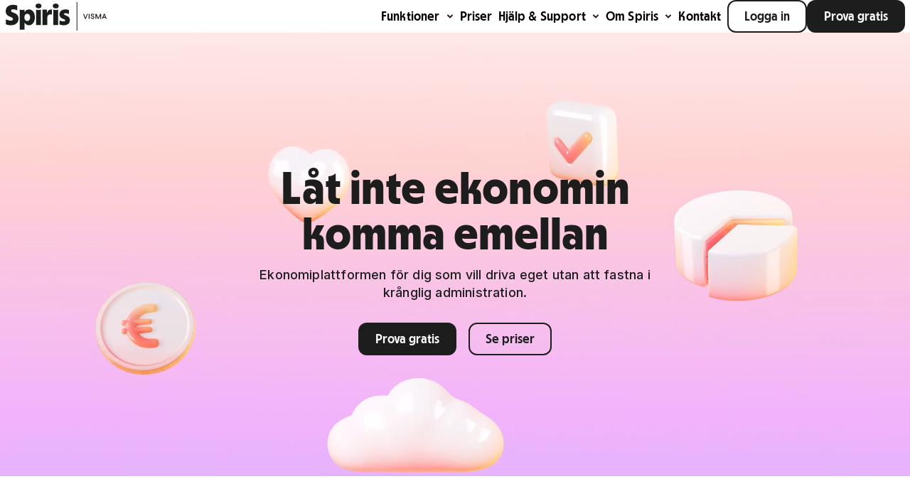

--- FILE ---
content_type: text/html; charset=utf-8
request_url: https://www.spiris.se/
body_size: 13327
content:
<!DOCTYPE html>
<html lang="sv" class="">
<head>
    
<!-- 2025-11-12 08:27-wn1sdwk0003PG -->

    <meta charset="utf-8">
    <meta http-equiv="X-UA-Compatible" content="IE=edge">
    <meta name="viewport" content="width=device-width, initial-scale=1">
    <meta http-equiv="Cache-Control" content="no-cache, no-store">

    <script>
        if (!Storage.prototype.setObj) {
            Storage.prototype.setObj = function (key, obj) {
                return this.setItem(key, JSON.stringify(obj));
            };
        }

        if (!Storage.prototype.getObj) {
            Storage.prototype.getObj = function (key) {
                return JSON.parse(this.getItem(key));
            };
        }
    </script>

            <link rel="canonical" href="https://www.spiris.se/" />

<meta name="title" property="title" content="Spiris (tidigare Visma Spcs) - en ekonomiplattform för företag och redovisningsbyråer" />
<title>Spiris (tidigare Visma Spcs) - en ekonomiplattform för företag och redovisningsbyråer</title>
<meta name="description" property="description" content="Ekonomiplattformen för dig som vill driva eget utan att fastna i krånglig administration." />
<meta name="robots" content="INDEX, FOLLOW">
<meta property="og:image" content="/globalassets/___spiris-bilder/produktsidor/heros/original/bokforing-och-fakturering-hero.png">


    <link rel="preconnect" href="https://fonts.googleapis.com" />
    <link rel="preconnect" href="https://fonts.gstatic.com" crossorigin />
    <link href="https://fonts.googleapis.com/css2?family=Inter:ital,opsz,wght@0,14..32,100..900;1,14..32,100..900&display=swap" rel="stylesheet" />
    <link rel="stylesheet" href="https://cdn.jsdelivr.net/npm/swiper@11/swiper-bundle.min.css" />

    
<link rel="stylesheet" href="/Campaign/css/noa-gradients.f85g7uzacz.css" />
<link rel="stylesheet" href="/Campaign/css/noa-main.mori879se7.css" />
<link rel="stylesheet" href="/Campaign/css/noa-variables.npis8lktzi.css" />
<link rel="stylesheet" href="/Campaign/css/noa-typography.j1vqpbyql1.css" />

    <link rel="stylesheet" href="/dist/css/app.88e59f2b01b66482ed3a.bundle.css" />
    
    <link rel="icon" href="https://assets.spiris.se/favicon.ico">
    <link rel="apple-touch-icon" sizes="180x180" href="https://assets.spiris.se/favicons/apple-touch-icon.png">
    <link rel="icon" type="image/png" sizes="32x32" href="https://assets.spiris.se/favicons/favicon-32x32.png">
    <link rel="icon" type="image/png" sizes="16x16" href="https://assets.spiris.se/favicons/favicon-16x16.png">
    <link rel="mask-icon" href="https://assets.spiris.se/favicons/safari-pinned-tab.svg" color="#F56868">
    <meta name="msapplication-TileColor" content="#FFFFFF">
    <meta name="theme-color" content="#FFFFFF">

    

<!-- Google Tag Manager -->

<script>
    (function (w, d, s, l, i) {
        {
            w[l] = w[l] || [];
            w[l].push({ 'gtm.start': new Date().getTime(), event: 'gtm.js' });
        var f = d.getElementsByTagName(s)[0], j = d.createElement(s), dl = l != 'dataLayer' ? '&l=' + l : '';
        j.async = true;
        j.src = '//www.googletagmanager.com/gtm.js?id=' + i + dl;
        f.parentNode.insertBefore(j, f);
    }}) (window, document, 'script', 'dataLayer', 'GTM-K7KDQN');
</script>

<!-- End Google Tag Manager -->

    

    <script type="text/javascript" src="https://ajax.googleapis.com/ajax/libs/jquery/3.6.3/jquery.min.js"></script>
    <script type="text/javascript" src="/js/vendors/bootstrap.bundle.js" crossorigin="anonymous"></script>
    <script src="https://cdn.jsdelivr.net/npm/swiper@11/swiper-bundle.min.js"></script>
    <script src="https://cdnjs.cloudflare.com/ajax/libs/gsap/3.12.4/gsap.min.js"></script>
    <script src="https://cdnjs.cloudflare.com/ajax/libs/gsap/3.12.4/ScrollTrigger.min.js"></script>
    <script src="https://cdnjs.cloudflare.com/ajax/libs/gsap/3.12.5/Draggable.min.js"></script>

    <script type="text/javascript" src="/dist/js/app.6cb9a9025c015a4edc3f.bundle.js"></script>

    
        <script>
            window.optimizely = window.optimizely || [];
            window.optimizely.push({ type: "holdEvents" });
        </script>
        <script src="https://cdn.optimizely.com/js/27268630025.js"></script>
        <script type="text/javascript" src="/js/vs.optiwebexperiment.js" defer></script>
    

    <script>
        var vs = vs || {};
        vs.search = vs.search || {};
        vs.search.searchpage = vs.search.searchpage || {};

        vs.settings = vs.settings || {};
        vs.settings.searchpage = "/sok?query=";
    </script>

    


</head>
<body class="d-flex flex-column min-vh-100">
    

<!-- Google Tag Manager -->
<noscript><iframe src="//www.googletagmanager.com/ns.html?id=GTM-K7KDQN" height="0" width="0" style="display: none; visibility: hidden;"></iframe></noscript>
<!-- End Google Tag Manager -->

    <div class="loading-box display-none">
        <div class="loader"></div>
    </div>

    

    <div class="modal vs-modal" id="drawerModal" tabindex="-1" aria-hidden="true" data-backdrop="false">
    <div class="container modal-dialog modal-content">
        <div class="modal-body">
            <div class="pt-1">
                <div class="row">
                    <div class="col-12">
                        <button type="button" class="btn-close float-end" data-bs-dismiss="modal" aria-label="Stäng"></button>
                    </div>
                    <div class="modal-inner-content"></div>
                </div>
            </div>
        </div>
    </div>
</div>


<div class="modal fade modal-no-drawer" tabindex="-1" id="contentModal" aria-labelledby="contentModalLabel" aria-hidden="true">
    <div class="modal-dialog modal-lg">
        <div class="modal-content">
            <div class="modal-header">
                <button id="contentModalClose" type="button" class="btn-close" data-bs-dismiss="modal" aria-label="Close"></button>
            </div>
            <div class="modal-body"></div>
        </div>
    </div>
</div>
        

<header class="header" id="noa-main-menu" style="transition: none;">
    <nav class="header-inner">
        <div class="container-xxl d-flex justify-content-between">
            <div class="header-brand-logo-container">
                <a href="/" title="Gå till startsidan">
                    <img class="noa-logo header-brand-logo" src="https://assets.spiris.se/campaign/images/logo.eqcs07crjh.svg" alt="Spiris | Visma" width="143" height="40">
                </a>
            </div>
            <div class="header-links-container">
                <div class="header-desktop-dropdown-menu">
                    <div class="has-submenu">
                        <a href="#" class="header-menu-item noa-menu-md">
                            Funktioner
                            <i class="header-menu-item-expandable-arrow d-none d-md-flex" aria-hidden="true"></i>
                        </a>
                        <div class="header-desktop-dropdown container-xxl">
                            <div class="header-desktop-dropdown-inner header-desktop-dropdown-lg-third">
                                <div class="header-desktop-dropdown-subset header-desktop-dropdown-subset-highlighted">
                                    <div class="w-100 d-xl-flex justify-content-between" style="margin-bottom: var(--noa-spacing-sm);">
                                        <p class="noa-h6 header-desktop-dropdown-subset-highlighted-heading">Bokföring &amp; Fakturering</p>
                                        <a href="/prova-gratis" title="Prova gratis" class="btn btn-outline-primary header-desktop-dropdown-subset-highlighted-prova-gratis">Prova gratis</a>
                                    </div>
                                    <div class="header-plan-items-container w-100">
                                        <div class="noa-body-md header-plan-item rounded-4">
                                            <img src="https://assets.spiris.se/campaign/images/tarta-meny.png" width="73" height="68" alt="Starta">
                                            <div class="header-plan-item-copy">
                                                <a href="/ekonomiplattform/bokforing-fakturering" title="Bokföringsprogram för nystartade" class="btn-link text-start">
                                                    Bokföringsprogram för nystartade
                                                </a>
                                                <p>
                                                    Halva priset för dig som nyligen startat företag.
                                                </p>
                                            </div>
                                        </div>
                                        <div class="noa-body-md header-plan-item rounded-4">
                                            <img src="https://assets.spiris.se/campaign/images/nycklar-meny.png" width="73" height="68" alt="Driva">
                                            <div class="header-plan-item-copy">
                                                <a href="/byt-till-oss" title="Byt till Spiris" class="btn-link text-start">
                                                    Byt till Spiris
                                                </a>
                                                <p>
                                                    Byt till en smart ekonomiplattform.
                                                </p>
                                            </div>
                                        </div>
                                        <div class="noa-body-md header-plan-item rounded-4">
                                            <img src="https://assets.spiris.se/campaign/images/mobil-meny.png" width="73" height="68" alt="Växa">
                                            <div class="header-plan-item-copy">
                                                <a href="/ekonomiplattform" title="Affärssystem för småföretagare" class="btn-link text-start">
                                                    Affärssystem för småföretagare
                                                </a>
                                                <p>
                                                    Fler funktioner och integrationer som får ditt företag att växa.
                                                </p>
                                            </div>
                                        </div>
                                    </div>
                                </div>
                                <div class="header-desktop-dropdown-subset">
                                    <p class="noa-h6">Alla funktioner</p>
                                    <a href="/ekonomiplattform/bokforing-fakturering" title="Enkelt bokföringsprogram i Spiris plattform" class="noa-body-md">Bokföringsprogram</a>
                                    <a href="/ekonomiplattform/lonehantering" title="Lönehanteringssystem i Spiris plattform" class="noa-body-md">Lönehantering</a>
                                    <a href="/ekonomiplattform/tid-projektplanering " title="Tid- och projektplaneringsverktyg i Spiris plattform" class="noa-body-md">Tid &amp; Projektplanering</a>
                                    <a href="/ekonomiplattform/skatt-bokslut" title="Skatt- och bokslutsprogram i Spiris plattform" class="noa-body-md">Skatt &amp; Bokslut</a>
                                    <a href="/ekonomiplattform/koncernredovisning" title="Koncernredovisningsystem i Spiris plattform" class="noa-body-md">Koncernredovisning</a>
                                    <a href="/lagerbolag" title="Köp lagerbolag hos Spiris" class="noa-body-md">Lagerbolag</a>
                                </div>
                                <div class="header-desktop-dropdown-subset">
                                    <p class="noa-h6">För dig som är</p>
                                    <a href="/redovisningsbyra" title="Spiris för redovisningsbyråer" class="noa-body-md">Redovisningsbyrå</a>
                                    <a href="/forening" title="Bokföringsprogram för förening från Spiris" class="noa-body-md">Förening</a>
                                </div>
                            </div>
                        </div>
                    </div>
                    <div>
                        <a href="/priser" title="Priser" class="header-menu-item noa-menu-md">Priser</a>
                    </div>
                    <div>
                        <a href="#" class="header-menu-item noa-menu-md">
                            Hjälp &amp; Support
                            <i class="header-menu-item-expandable-arrow d-none d-md-flex" aria-hidden="true"></i>
                        </a>
                        <div class="header-desktop-dropdown container-xxl">
                            <div class="header-desktop-dropdown-inner header-desktop-dropdown-lg-third">
                                <div class="header-desktop-dropdown-subset">
                                    <p class="noa-h6">Kunskap</p>
                                    <a href="/blogg" title="Hitta kunskap och inspiration i Spiris blogg" class="noa-body-md">Blogg</a>
                                    <a href="/formular/boka/bollplank" title="Gratis Bollplank" class="noa-body-md">Gratis bollplank</a>
                                    <a href="/blogg/foretagsstart/starta-eget-foretag" class="noa-body-md">Starta eget företag</a>
                                    <a href="/blogg/affarsmojligheter/affarsideer" title="Färdiga affärsidéer att inspireras av" class="noa-body-md">Affärsidéer</a>
                                    <a href="/blogg/foretagsstart/affarsplan" title="Gratis affärsplan från Spiris" class="noa-body-md">Affärsplan</a>
                                </div>
                                <div class="header-desktop-dropdown-subset">
                                    <p class="noa-h6">Spiris &amp; Vänner</p>
                                    <a href="/partner" title="Bli partner till Spiris" class="noa-body-md">Bli partner till Spiris</a>
                                    <a href="/integrationer" title="Integrationslösningar" class="noa-body-md">Integrationslösningar</a>
                                    <a href="/skola" title="Spiris i skolan" class="noa-body-md">Spiris i skolan</a>
                                    <a href="/kontakt/hitta-redovisningsbyra" title="Hitta din redovisningsbyrå" class="noa-body-md">Hitta din redovisningsbyrå</a>
                                    <a href="https://forum.spiris.se/" title="Forum" class="noa-body-md">Forum</a>
                                </div>
                                <div class="header-desktop-dropdown-subset header-desktop-dropdown-subset-highlighted">
                                    <p class="noa-h6">För dig som är Spiris-kund</p>
                                    <a href="/support/kom-igang" title="Kom-igång-hjälp" class="noa-body-md">Kom igång-hjälp</a>
                                    <a href="/support/kom-igang/dataflytt" title="Flytta till Spiris" class="noa-body-md">Flytta till Spiris</a>
                                    <a href="/villkor/abonnemang-fakturafragor" title="Abonnemang &amp; fakturafrågor" class="noa-body-md">Abonnemang &amp; fakturafrågor</a>
                                    <a href="/support" title="Support" class="noa-body-md">Support</a>
                                    <a href="/vax-med-spiris" title="Lägg till funktioner" class="noa-body-md">Lägg till funktioner</a>
                                </div>
                            </div>
                        </div>
                    </div>
                    <div>
                        <a href="#" class="header-menu-item noa-menu-md">
                            Om Spiris
                            <i class="header-menu-item-expandable-arrow d-none d-md-flex" aria-hidden="true"></i>
                        </a>
                        <div class="container-xxl header-desktop-dropdown">
                            <div class="header-desktop-dropdown-inner header-desktop-dropdown-lg-two">
                                <div class="header-desktop-dropdown-subset header-desktop-dropdown-subset-image-container">
                                    <img src="https://assets.spiris.se/campaign/images/OmSpiris-menu.png" alt="" role="presentation">
                                </div>

                                <div class="header-desktop-dropdown-subset">
                                    <p class="noa-h6">Spiris</p>

                                    <a class="noa-body-md text-decoration-none text-dark" title="Om Spiris" href="/om-oss">Om Spiris</a>

                                    <a class="noa-body-md text-decoration-none text-dark" title="Lediga jobb" href="/om-oss/lediga-jobb">Lediga jobb</a>

                                    <a class="noa-body-md text-decoration-none text-dark" title="En arbetsplats i världsklass" href="/om-oss/arbetsplats-i-varldsklass">En arbetsplats i världsklass</a>

                                    <a class="noa-body-md text-decoration-none text-dark" title="Hållbarhet" href="/om-oss/hallbarhet">Hållbarhet</a>

                                    <a class="noa-body-md text-decoration-none text-dark" title="Samhällsengagemang" href="/om-oss/samhallsengagemang">Samhällsengagemang</a>

                                    <a class="noa-body-md text-decoration-none text-dark" title="Nyhetsrum" href="/nyhetsrum">Nyhetsrum</a>
                                </div>
                            </div>
                        </div>
                    </div>
                    <div>
                        <a href="/kontakt" title="Kontakt" class="header-menu-item noa-menu-md">Kontakt</a>
                    </div>
                </div>
                <div class="spacer"></div>
                        <a href="https://www.vismaonline.com/" rel="nofollow" title="Logga in" class="btn btn-outline-primary">Logga in</a>
                        <a href="/prova-gratis" title="Prova gratis" class="btn btn-primary header-trial-btn">Prova gratis</a>
                <button id="noa-main-menu-burger" class="btn btn-outline-primary noa-btn noa-btn-icon" data-open="">
                    <svg class="burger" width="14" height="14" viewBox="0 0 14 14" fill="none" xmlns="http://www.w3.org/2000/svg">
                        <path d="M0.888885 7.0013H15.1111M0.888885 1.66797H15.1111M0.888885 12.3346H15.1111" stroke="currentColor" stroke-width="2" stroke-linecap="round" stroke-linejoin="round"></path>
                    </svg>
                    <svg class="remove" width="14" height="14" viewBox="0 0 14 14" fill="none" xmlns="http://www.w3.org/2000/svg">
                        <path d="M12.3334 1.66797L1.66669 12.3346M1.66669 1.66797L12.3334 12.3346" stroke="currentColor" stroke-width="2" stroke-linecap="round" stroke-linejoin="round"></path>
                    </svg>
                </button>
            </div>
        </div>
    </nav>
</header>
<div id="header-mobile-drawer" class="footer noa-bg-gradient-footer">
    <div class="container-xxl d-flex flex-column justify-content-between flex-grow-1">
        <div class="d-lg-none row-md accordion visible-xs-accordion visible-sm-accordion text-dark" id="accordionMobileHeader">
            <div class="col-12 col-md accordion-item header-mobile-dropdown">
                <h5 class="accordion-header noa-m-0 border-top border-dark">
                    <button class="noa-px-0 noa-py-1 noa-menu-md accordion-button collapsed text-start noa-py-3" type="button" data-bs-toggle="collapse" data-bs-target="#headerMobileMenuCollapseOne" aria-expanded="false" aria-controls="collapseColumnOne">
                        Funktioner
                    </button>
                </h5>
                <div id="headerMobileMenuCollapseOne" class="accordion-collapse collapse" data-bs-parent="#accordionMobileHeader">
                    <div class="header-mobile-drawer-accordion-collapse-submenu header-mobile-drawer-accordion-collapse-offers">
                        <h6 class="noa-h6">Bokföring &amp; Fakturering</h6>
                        <a href="/prova-gratis" class="btn btn-outline-primary">Prova gratis</a>
                        <div class="list-unstyled text-small accordion-body header-mobile-drawer-accordion-collapse-offers-list">
                            <div class="header-mobile-drawer-accordion-collapse-offers-list-item text-dark">
                                <img src="https://assets.spiris.se/campaign/images/tarta-meny.png">
                                <div class="header-mobile-drawer-offer-inner">
                                    <a href="/ekonomiplattform/bokforing-fakturering" title="Bokföringsprogram för nystartade" class="btn-link">Bokföringsprogram för nystartade</a>
                                    <p class="noa-body-md header-mobile-drawer-offer-subtitle">Halva priset för dig som nyligen startat företag.</p>
                                </div>
                            </div>
                            <div class="header-mobile-drawer-accordion-collapse-offers-list-item text-dark">
                                <img src="https://assets.spiris.se/campaign/images/nycklar-meny.png">
                                <div class="header-mobile-drawer-offer-inner">
                                    <a href="/byt-till-oss" title="Byt till Spiris" class="btn-link">Byt till Spiris</a>
                                    <p class="noa-body-md header-mobile-drawer-offer-subtitle">Byt till en smart ekonomiplattform.</p>
                                </div>
                            </div>
                            <div class="header-mobile-drawer-accordion-collapse-offers-list-item text-dark">
                                <img src="https://assets.spiris.se/campaign/images/mobil-meny.png">
                                <div class="header-mobile-drawer-offer-inner">
                                    <a href="/ekonomiplattform" title="Affärssystem för småföretagare" class="btn-link">Affärssystem för småföretagare</a>
                                    <p class="noa-body-md header-mobile-drawer-offer-subtitle">Fler funktioner och integrationer som får ditt företag att växa.</p>
                                </div>
                            </div>
                        </div>
                    </div>
                    <div class="noa-mb-3 header-mobile-drawer-accordion-collapse-submenu">
                        <h6 class="noa-h6">Alla funktioner</h6>
                        <div class="list-unstyled text-small accordion-body header-mobile-drawer-accordion-collapse-offers-list">
                            <a class="noa-body-md text-decoration-none text-dark" href="/ekonomiplattform/bokforing-fakturering">Bokföringsprogram</a>
                            <a class="noa-body-md text-decoration-none text-dark" href="/ekonomiplattform/lonehantering">Lönehantering</a>
                            <a class="noa-body-md text-decoration-none text-dark" href="/ekonomiplattform/tid-projektplanering">Tid &amp; Projektplanering</a>
                            <a class="noa-body-md text-decoration-none text-dark" href="/ekonomiplattform/skatt-bokslut">Skatt &amp; Bokslut</a>
                            <a class="noa-body-md text-decoration-none text-dark" href="/ekonomiplattform/koncernredovisning">Koncernredovisning</a>
                            <a class="noa-body-md text-decoration-none text-dark" href="/lagerbolag">Lagerbolag</a>
                        </div>
                    </div>
                    <div class="noa-mb-3 header-mobile-drawer-accordion-collapse-submenu">
                        <h6 class="noa-h6">För dig som är</h6>
                        <div class="list-unstyled text-small accordion-body header-mobile-drawer-accordion-collapse-offers-list">
                            <a class="noa-body-md text-decoration-none text-dark" href="/redovisningsbyra">Redovisningsbyrå</a>
                            <a class="noa-body-md text-decoration-none text-dark" href="/forening">Förening</a>
                        </div>
                    </div>
                </div>
            </div>
            <div class="col-12 col-md accordion-item header-mobile-dropdown">
                <h5 class="noa-menu-md accordion-header noa-m-0 border-top border-dark">
                    <a class="noa-px-0 noa-py-1 noa-menu-md d-block text-start noa-py-3 text-decoration-none text-dark" href="/priser">
                        Priser
                    </a>
                </h5>
            </div>
            <div class="col-12 col-md accordion-item header-mobile-dropdown ">
                <h5 class="noa-menu-md accordion-header noa-m-0 border-top border-dark">
                    <button class="noa-px-0 noa-py-1 noa-menu-md accordion-button collapsed text-start noa-py-3" type="button" data-bs-toggle="collapse" data-bs-target="#headerMobileMenuCollapseThree" aria-expanded="false" aria-controls="collapseColumnThree">
                        Hjälp &amp; Support
                    </button>
                </h5>
                <div id="headerMobileMenuCollapseThree" class="accordion-collapse collapse" data-bs-parent="#accordionMobileHeader">
                    <div class="header-mobile-drawer-accordion-collapse-submenu">
                        <h6 class="noa-h6">Kunskap</h6>
                        <ul class="list-unstyled text-small accordion-body">
                            <li class="noa-mb-3"><a class="noa-body-md text-decoration-none text-dark" href="/blogg">Blogg</a></li>
                            <li class="noa-mb-3"><a class="noa-body-md text-decoration-none text-dark" href="/formular/boka/bollplank">Gratis bollplank</a></li>
                            <li class="noa-mb-3"><a class="noa-body-md text-decoration-none text-dark" href="/blogg/foretagsstart/starta-eget-foretag">Starta eget företag</a></li>
                            <li class="noa-mb-3"><a class="noa-body-md text-decoration-none text-dark" href="/blogg/affarsmojligheter/affarsideer">Affärsidéer</a></li>
                            <li class="noa-mb-3"><a class="noa-body-md text-decoration-none text-dark" href="/blogg/foretagsstart/affarsplan">Affärsplan</a></li>
                        </ul>
                    </div>
                    <div class="header-mobile-drawer-accordion-collapse-submenu">
                        <h6 class="noa-h6">Spiris &amp; Vänner</h6>
                        <ul class="list-unstyled text-small accordion-body">
                            <li class="noa-mb-3"><a class="noa-body-md text-decoration-none text-dark" href="/partner">Bli partner till Spiris</a></li>
                            <li class="noa-mb-3"><a class="noa-body-md text-decoration-none text-dark" href="/integrationer">Integrationslösningar</a></li>
                            <li class="noa-mb-3"><a class="noa-body-md text-decoration-none text-dark" href="/skola">Spiris i skolan</a></li>
                            <li class="noa-mb-3"><a class="noa-body-md text-decoration-none text-dark" href="/kontakt/hitta-redovisningsbyra">Hitta din redovisningsbyrå</a></li>
                            <li class="noa-mb-3"><a class="noa-body-md text-decoration-none text-dark" href="https://forum.spiris.se/">Forum</a></li>
                        </ul>
                    </div>
                    <div class="header-mobile-drawer-accordion-collapse-submenu">
                        <h6 class="noa-h6">För dig som är Spiris-kund</h6>
                        <ul class="list-unstyled text-small accordion-body">
                            <li class="noa-mb-3"><a class="noa-body-md text-decoration-none text-dark" href="/support/kom-igang">Kom igång-hjälp</a></li>
                            <li class="noa-mb-3"><a class="noa-body-md text-decoration-none text-dark" href="/support/kom-igang/dataflytt" title="Flytta till Spiris">Flytta till Spiris</a></li>
                            <li class="noa-mb-3"><a class="noa-body-md text-decoration-none text-dark" href="/villkor/abonnemang-fakturafragor">Abonnemang &amp; fakturafrågor</a></li>
                            <li class="noa-mb-3"><a class="noa-body-md text-decoration-none text-dark" href="/support">Support</a></li>
                            <li class="noa-mb-3"><a class="noa-body-md text-decoration-none text-dark" href="/vax-med-spiris" title="Lägg till funktioner">Lägg till funktioner</a></li>
                        </ul>
                    </div>
                </div>
            </div>
            <div class="col-12 col-md accordion-item header-mobile-dropdown">
                <h5 class="noa-menu-md accordion-header noa-m-0 border-top border-dark">
                    <button class="noa-px-0 noa-py-1 noa-menu-md accordion-button collapsed text-start noa-py-3" type="button" data-bs-toggle="collapse" data-bs-target="#headerMobileMenuCollapseFour" aria-expanded="false" aria-controls="collapseColumnFour">
                        Om Spiris
                    </button>
                </h5>
                <div id="headerMobileMenuCollapseFour" class="accordion-collapse collapse" data-bs-parent="#accordionMobileHeader">
                    <ul class="list-unstyled text-small accordion-body">
                        <li class="noa-mb-3"><a class="noa-body-md text-decoration-none text-dark" href="/om-oss">Om Spiris</a></li>
                        <li class="noa-mb-3"><a class="noa-body-md text-decoration-none text-dark" href="/om-oss/lediga-jobb">Lediga jobb</a></li>
                        <li class="noa-mb-3"><a class="noa-body-md text-decoration-none text-dark" href="/om-oss/arbetsplats-i-varldsklass">En arbetsplats i världsklass</a></li>
                        <li class="noa-mb-3"><a class="noa-body-md text-decoration-none text-dark" href="/om-oss/hallbarhet">Hållbarhet</a></li>
                        <li class="noa-mb-3"><a class="noa-body-md text-decoration-none text-dark" href="/om-oss/samhallsengagemang">Samhällsengagemang</a></li>
                        <li class="noa-mb-3"><a class="noa-body-md text-decoration-none text-dark" href="/nyhetsrum">Nyhetsrum</a></li>
                    </ul>
                </div>
            </div>
        </div>
        <div class="d-flex flex-column">
            <a href="/kontakt" class="btn btn-outline-primary header-contact-us">Kontakta oss</a>
        </div>
    </div>
</div>

<script src="/Campaign/js/noa-header.ciicgrxlba.js"></script>

    <div class="flex-grow-1 flex-shrink-0">
        


<div>
    

<main class="start-page row no-gutters">
    <div class="col-12">
        




    <div class="hero-start-page-block bg-gradient-primary-hero">
        <div class="hero-start-page-block__container">
                <div class="hero-start-page-block__container__video">
                    <video class="js-video-desktop d-none d-sm-block" preload="auto" loop autoplay muted playsinline disableremoteplayback x-webkit-airplay="deny" data-poster="/globalassets/___spiris-bilder/skarmbild-2025-10-21-141526.png">
                        <source src="/globalassets/startsida/startsida-cms/spiris_web_header_landingpage_komprimerad.webm" type="video/webm">
                        <source src="/globalassets/___spiris-bilder/testbilder---anvand-ej/spiris_web_header_landingpage_komprimerad.mp4" type="video/mp4">
                    </video>
                    <video class="js-video-mobile d-block d-sm-none" preload="auto" loop autoplay muted playsinline disableremoteplayback x-webkit-airplay="deny" data-poster="/globalassets/___spiris-bilder/skarmbild-2025-10-21-141526.png">
                        <source src="" type="video/webm">
                        <source src="" type="video/mp4">
                    </video>
                </div>
            <div class="container">
                <div class="row">
                    <div class="col-12 hero-start-page-block__container__content color-text-primary">

                            <h1 class="my-1">
                                    <span class="d-block">L&#xE5;t inte ekonomin</span>
                                    <span class="d-block">komma emellan</span>
                            </h1>

                            <div class="row justify-content-center">
                                <div class="col-12 col-xl-6">
                                    <p class="lead mt-0">Ekonomiplattformen f&#xF6;r dig som vill driva eget utan att fastna i kr&#xE5;nglig administration.</p>
                                </div>
                            </div>

                            <div class="hero-products-block__links mt-0">




<a 
   class="default btn btn-primary   "
   href="/prova-gratis"
   target="_blank"
   title="Prova gratis"
   data-testid=""
   data-trk=""
   data-position=""
   aria-label=""
   >
    Prova gratis
</a>






<a 
   class="default btn btn-outline-primary   "
   href="/priser"
   title="Se priser"
   data-testid=""
   data-trk=""
   data-position=""
   aria-label=""
   >
    Se priser
</a>





                            </div>
                    </div>
                </div>
            </div>
        </div>
    </div>
<script>
    if(window.navigator !== undefined && window.navigator.userAgent !== undefined) {
      var user_agent = navigator.userAgent.toLowerCase();

      if (user_agent.indexOf('android') > -1) {
        document.querySelector(".hero-start-page-block__container").classList.add('os-android');
      }
    }

    function scrollDown88961() {
      var element = $('.hero-start-page-block__container');

      $('html, body').animate({ scrollTop: element.offset().top + element.height() }, { duration: 500 });
    }
</script>

<div class="progressCardsBlock pt-3 pt-sm-5 pb-3 pb-sm-5">
    <div class="container py-2">
            <div class="row text-center text-lg-start mb-2 mb-lg-3">
                    <div class="col-12 col-lg-6 col-xl-5">
                        <h2 class="h3 mt-0 mb-1 mb-lg-0">Det b&#xE4;sta med Spiris</h2>
                    </div>

                    <div class="col-12 col-lg-6 col-xl-7">
                        <p class="mt-1 mt-lg-0 mb-0 ml-lg-5">N&#xE4;r f&#xF6;retaget &#xE4;r din passion, d&#xE5; vill du l&#xE4;gga mer tid p&#xE5; det &#xE4;n p&#xE5; andra saker. D&#xE4;rf&#xF6;r skapas bokf&#xF6;ringen och faktureringen n&#xE4;stan av sig sj&#xE4;lv.</p>
                    </div>
            </div>
        <div class="row">

            <div class="col-12">
                <div class="swiper swiperProgressCard h-100">
                    <div class="swiper-wrapper">


                        <div class="swiper-slide">
                            <div class="card h-100 rounded-4 border-0 p-2 p-lg-3 bg-color-secondary-100">
                                    <h3 class="h4">Du beh&#xF6;ver inte kunna bokf&#xF6;ring</h3>
                                    <p class="mb-0">Har du inte stenkoll p&#xE5; allt kring bokf&#xF6;ring och fakturering? Lugn, det mesta sker automatiskt och Spiris guidar dig. Och n&#xE4;r det &#xE4;r dags f&#xF6;r deklaration &#xE4;r underlaget redan p&#xE5; plats.</p>
                            </div>
                        </div>
                        <div class="swiper-slide">
                            <div class="card h-100 rounded-4 border-0 p-2 p-lg-3 bg-color-secondary-100">
                                    <h3 class="h4">Nystartade f&#xF6;retag f&#xE5;r halva priset</h3>
                                    <p class="mb-0">Grattis till ditt nya f&#xF6;retag! Som en liten present fr&#xE5;n oss f&#xE5;r alla nystartade f&#xF6;retagare bokf&#xF6;ra och fakturera i Spiris till halva priset f&#xF6;rsta &#xE5;ret. Och hos oss &#xE4;r du nystartad i 12 m&#xE5;nader fr&#xE5;n det att du startade ditt f&#xF6;retag. V&#xE4;lkommen! </p>
                            </div>
                        </div>
                        <div class="swiper-slide">
                            <div class="card h-100 rounded-4 border-0 p-2 p-lg-3 bg-color-secondary-100">
                                    <h3 class="h4">Byta bokf&#xF6;ringsprogram? Enkelt! </h3>
                                    <p class="mb-0">Du som redan anv&#xE4;nder ett annat program och vill byta till oss kan k&#xE4;nna dig lugn. Det &#xE4;r superenkelt att flytta datan sj&#xE4;lv. Men om du beh&#xF6;ver hj&#xE4;lp finns v&#xE5;rt supportteam h&#xE4;r f&#xF6;r dig - hela v&#xE4;gen.</p>
                            </div>
                        </div>
                        <div class="swiper-slide">
                            <div class="card h-100 rounded-4 border-0 p-2 p-lg-3 bg-color-secondary-100">
                                    <h3 class="h4">Superrabatt p&#xE5; ditt andra bolag</h3>
                                    <p class="mb-0">Vi vet att m&#xE5;nga f&#xF6;retagare har flera bolag. I Spiris kan du samla bokf&#xF6;ringen f&#xF6;r dem allihop, p&#xE5; ett st&#xE4;lle! Dessutom till ett rabatterat pris.</p>
                            </div>
                        </div>
                        <div class="swiper-slide">
                            <div class="card h-100 rounded-4 border-0 p-2 p-lg-3 bg-color-secondary-100">
                                    <h3 class="h4">Grym AI-assistent &amp; fri support</h3>
                                    <p class="mb-0">K&#xF6;rt fast med momsrapporten 23:45? AI-assistenten i Spiris &#xE4;r alltid p&#xE5; jobbet och du kan st&#xE4;lla fr&#xE5;gor dygnet runt, varje dag. Sj&#xE4;lvklart har vi ocks&#xE5; fri telefonsupport i v&#xE4;rldsklass.</p>
                            </div>
                        </div>
                        <div class="swiper-slide">
                            <div class="card h-100 rounded-4 border-0 p-2 p-lg-3 bg-color-secondary-100">
                                    <h3 class="h4">Mixa och matcha som du vill</h3>
                                    <p class="mb-0">Vad beh&#xF6;ver just du och ditt f&#xF6;retag? Med Spiris kan du mixa och matcha lite som du vill. Vad s&#xE4;gs om att m&#xE4;ta ditt f&#xF6;retags klimatavtryck, deklarera eller jobba med budget och analys.</p>
                            </div>
                        </div>
                    </div>
                </div>
            </div>

            <div class="col-12 card-btn-carousel mt-2 mt-lg-3">
                <button class="swiper-btn-prev btn btn-secondary-dark btn-round-arrow-left mr-1 progress-cards-btn-prev" type="button" data-bs-target="#vertical-carousel" data-bs-slide="prev">
                    <span class="visually-hidden">Föregående</span>
                </button>
                <button class="swiper-btn-next btn btn-secondary-dark btn-round-arrow ml-1 progress-cards-btn-next" type="button" data-bs-target="#vertical-carousel" data-bs-slide="next">
                    <span class="visually-hidden">Nästa</span>
                </button>
            </div>
        </div>
    </div>
</div>

<script type="text/javascript" src="/js/blocks/vs.progresscardsblock.js"></script>


    <style>
             .background-image-container88970 {
               background-size: cover;
               background-position-x: center;
               background-position-y: center;
             }
    </style>

    <section class="PageBannerDividerBlock bg-color-secondary-100" aria-labelledby="aria-88970">
            <div class="pt-3 pt-md-5 pb-3 pb-md-5">
                <div class="container py-2">
                    <div class="row justify-content-center">
                        <div class="col-12 col-lg-8 text-center">


                                <h2 class="mt-1 mb-2" id="aria-88970">Just nu &#xE4;r det m&#xE5;nga som byter till Spiris</h2>

                                <p class="lead">Och vi vet varf&#xF6;r. Med Spiris f&#xE5;r du en smart ekonomiplattform som g&#xF6;r jobbet &#xE5;t dig. Det &#xE4;r supersmidigt att flytta b&#xE5;de din bokf&#xF6;ring och dina kunder (det g&#xE5;r snabbt ocks&#xE5;!) och vi hj&#xE4;lper dig hela v&#xE4;gen. Just nu har vi dessutom extra m&#xE5;nga medarbetare p&#xE5; plats som hj&#xE4;lper dig ig&#xE5;ng.</p>

                                <div class="hero-products-block__links mt-2">




<a 
   class="default btn btn-primary   "
   href="/byt-till-oss"
   title="Jag vill ocks&#xE5; byta"
   data-testid=""
   data-trk=""
   data-position=""
   aria-label=""
   >
    Jag vill ocks&#xE5; byta
</a>





                                </div>
                        </div>
                    </div>
                </div>
            </div>
    </section>


    <section class="  " aria-labelledby="section-heading-88972">
        <div class="container py-2">
		        <div class="row mb-2">
				    <div class="col-12 col-lg-10 col-xl-8 col-xxl-6 offset-lg-1 offset-xl-2 offset-xxl-3 text-center">
                        <h2 id="section-heading-88972">Oavsett hur l&#xE5;ngt du kommit &#x2013; nu blir det lite l&#xE4;ttare:</h2>
				    </div>
		        </div>
            <div class="row row-eq-height">
			<div class="col-12 col-md-6 col-xl-4 mb-2">
                <div class="p-2 p-xl-3 h-100 rounded-4 bg-color-primary-100">
                        <img class="mb-1 rounded-4" src="/globalassets/startsida/testsida/starta.png" data-src="/globalassets/startsida/testsida/starta.png" width="100%" height="80" alt="Starta med Spiris.">
                    
                        <h3 class="h5 mt-0 mb-1">Starta</h3>


<!--lazyimages-->
<p>&#196;r du i b&#246;rjan av ditt f&#246;retagande? F&#229; halva priset p&#229; bokf&#246;ring och fakturering i Spiris!&#160;</p>
<p class="btn btn-primary"><a href="/ekonomiplattform/bokforing-fakturering" title="F&#246;r nystartade"><i class="icon-generic-icon">&#59774;</i></a></p>
<!--lazyimages-->
                        <div class="hero-products-block__links">







                        </div>
				</div>
			</div>
			<div class="col-12 col-md-6 col-xl-4 mb-2">
                <div class="p-2 p-xl-3 h-100 rounded-4 bg-color-primary-100">
                        <img class="mb-1 rounded-4" src="/globalassets/___spiris-bilder/original---varumarkesbilder/utan-bakgrund/hand-bilnyckel_utan-bg_636x636px.png" data-src="/globalassets/___spiris-bilder/original---varumarkesbilder/utan-bakgrund/hand-bilnyckel_utan-bg_636x636px.png" width="100%" height="80" alt="Driva">
                    
                        <h3 class="h5 mt-0 mb-1">Driva</h3>


<!--lazyimages-->
<p>&#196;r du ig&#229;ng och beh&#246;ver v&#228;xla upp? Byt till en smart ekonomiplattform. Det tar bara 20 minuter!&#160;</p>
<p class="btn btn-primary"><a href="/byt-till-oss" title="Byt till Spiris"><i class="icon-generic-icon">&#59774;</i></a></p>
<!--lazyimages-->
                        <div class="hero-products-block__links">







                        </div>
				</div>
			</div>
			<div class="col-12 col-md-6 col-xl-4 mb-2">
                <div class="p-2 p-xl-3 h-100 rounded-4 bg-color-primary-100">
                        <img class="mb-1 rounded-4" src="/globalassets/startsida/testsida/vaxa.png" data-src="/globalassets/startsida/testsida/vaxa.png" width="100%" height="80" alt="V&#xE4;x med Spiris.">
                    
                        <h3 class="h5 mt-0 mb-1">V&#xE4;xa</h3>


<!--lazyimages-->
<p>Redo att ta n&#228;sta steg? D&#229; &#228;r det dags att titta p&#229; skalbara l&#246;sningar f&#246;r tillv&#228;xt.&#160;&#160;</p>
<p class="btn btn-primary"><a href="/ekonomiplattform" title="Aff&#228;rssystem fr&#229;n Spiris"><i class="icon-generic-icon">&#59774;</i></a></p>
<!--lazyimages-->
                        <div class="hero-products-block__links">







                        </div>
				</div>
			</div>
            </div>
        </div>
    </section>



<section class="bg-gradient-primary pt-3 pt-sm-5 pb-3 pb-sm-5" aria-labelledby="aria-88977">
    <div class="container border-rounded p-3">
        <div class="row row-eq-vertical-align">
                            
                <div class="col-12 col-md-5 order-2 ms-md-auto">
                        <img src="/globalassets/___spiris-bilder/skola/kvinna-glad--gradient2.png" alt="Vi har blivit Spiris." class="w-100 rounded-4 mt-2 mt-md-0" height="700">
                </div>
               
            <div class="col-12 col-md-6 order-1 order-md-1 px-md-4">


<h2>Hej! Visma Spcs har blivit Spiris</h2>
<p>F&#246;lj med oss in i en framtid av innovation och smarta funktioner, helt fokuserat p&#229; att f&#246;rb&#228;ttra och inspirera din vardag som f&#246;retagare. Du kommer vara i gott s&#228;llskap med flera hundra tusen f&#246;retagare som redan har valt oss. V&#228;lkommen till Spiris.</p>
<!--lazyimages-->
                    <div class="hero-products-block__links mt-2">







                    </div>
            </div>
        </div>            
    </div>      
</section>


    <style>
             .background-image-container56561 {
               background-size: cover;
               background-position-x: center;
               background-position-y: center;
             }
    </style>

    <section class="PageBannerDividerBlock" aria-labelledby="aria-56561">
            <div class="pt-3 pt-md-5">
                <div class="container py-2">
                    <div class="row justify-content-center">
                        <div class="col-12 col-lg-8 text-center">

                                <p class="h6 mt-0 mb-1">Joina Spiris</p>

                                <h2 class="mt-1 mb-2" id="aria-56561">Flera hundra tusen f&#xF6;retagare f&#xE5;r mer tid &#xF6;ver &#xE5;t sin f&#xF6;retagsdr&#xF6;m tack vare v&#xE5;r ekonomiplattform.</h2>


                                <div class="hero-products-block__links mt-2">







                                </div>
                        </div>
                    </div>
                </div>
            </div>
    </section>



<section class="container  pb-3 pb-sm-5 bg-image" aria-labelledby="aria-29835">

        <div class="row py-2" role="region" aria-roledescription="carousel" aria-label="Slider med citat" aria-live="polite">
            <div class="col-12">
                <div class="swiper swiperQuote">
                    <div id="quote-carousel-29835" class="swiper-wrapper">
                <div class="swiper-slide" role="group" aria-roledescription="slide" aria-label="Citat från Per Ehrlund">
                    <blockquote class="quote rounded-4 m-0 p-0 position-relative color-white">
                        <div class="quoteOverlay position-absolute bottom-0 left-0 w-100 h-100 rounded-4"></div>
                        <div class="personTitle position-absolute pt-2 px-2 swiper-no-swiping">
                            <cite class="fw-bold fst-normal">Per Ehrlund</cite>
                            <p class="m-0">Grillm&#xE4;stare </p>
                        </div>
                                <img src="/globalassets/marknadsbilder/generella-bilder/foretagsportratt/kunder/per-ehrlund_shadow.jpg" alt="Per Ehrlund - Grillm&#xE4;stare " width="200" class="rounded-4" loading="lazy" />
                        <div class="swiper-lazy-preloader swiper-lazy-preloader-white"></div>
                        <p class="position-absolute bottom-0 w-100 text-left px-2 lead swiper-no-swiping">Det f&#xF6;ljs upp n&#xE4;r en faktura fr&#xE5;n min kund ska vara betald, och jag kan enkelt se n&#xE4;r den betalats. Skulle en kund missa betala, skickar jag bara en v&#xE4;nlig p&#xE5;minnelse. Funkar perfekt!</p>
                    </blockquote>
                </div>
                <div class="swiper-slide" role="group" aria-roledescription="slide" aria-label="Citat från Johanna Egemar">
                    <blockquote class="quote rounded-4 m-0 p-0 position-relative color-white">
                        <div class="quoteOverlay position-absolute bottom-0 left-0 w-100 h-100 rounded-4"></div>
                        <div class="personTitle position-absolute pt-2 px-2 swiper-no-swiping">
                            <cite class="fw-bold fst-normal">Johanna Egemar</cite>
                            <p class="m-0">Fotograf Johanna Egemar AB</p>
                        </div>
                                <img src="/globalassets/marknadsbilder/generella-bilder/foretagsportratt/kunder/johanna-engmar_shadow.jpg" alt="Johanna Egemar - Fotograf Johanna Egemar AB" width="200" class="rounded-4" loading="lazy" />
                        <div class="swiper-lazy-preloader swiper-lazy-preloader-white"></div>
                        <p class="position-absolute bottom-0 w-100 text-left px-2 lead swiper-no-swiping">Jag f&#xE5;r hj&#xE4;lp att h&#xE5;lla koll p&#xE5; mina kunder, att fakturor blir betalda i tid och det ger mig en &#xF6;versikt av min f&#xF6;rs&#xE4;ljning. Jag sparar tid som jag kan l&#xE4;gga p&#xE5; mitt kreativa arbete.</p>
                    </blockquote>
                </div>
                <div class="swiper-slide" role="group" aria-roledescription="slide" aria-label="Citat från Caxton Njuki">
                    <blockquote class="quote rounded-4 m-0 p-0 position-relative color-white">
                        <div class="quoteOverlay position-absolute bottom-0 left-0 w-100 h-100 rounded-4"></div>
                        <div class="personTitle position-absolute pt-2 px-2 swiper-no-swiping">
                            <cite class="fw-bold fst-normal">Caxton Njuki</cite>
                            <p class="m-0">Caxton Sports Management</p>
                        </div>
                                <img src="/globalassets/marknadsbilder/generella-bilder/foretagsportratt/kunder/caxton-njuki_shadow.jpg" alt="Caxton Njuki - Caxton Sports Management" width="200" class="rounded-4" loading="lazy" />
                        <div class="swiper-lazy-preloader swiper-lazy-preloader-white"></div>
                        <p class="position-absolute bottom-0 w-100 text-left px-2 lead swiper-no-swiping">Jag &#xE4;lskar att jobba med Spiris f&#xF6;r d&#xE5; beh&#xF6;ver jag inte t&#xE4;nka p&#xE5; bokf&#xF6;ringen och har allt med mig hela tiden. Jag har m&#xE5;nga bollar i luften och &#xE4;r s&#xE4;llan p&#xE5; kontoret s&#xE5; uppskattar att jag kan fixa bokf&#xF6;ringen mellan tennispass och f&#xF6;rel&#xE4;sningar.</p>
                    </blockquote>
                </div>
                <div class="swiper-slide" role="group" aria-roledescription="slide" aria-label="Citat från Tintti Dahlin">
                    <blockquote class="quote rounded-4 m-0 p-0 position-relative color-white">
                        <div class="quoteOverlay position-absolute bottom-0 left-0 w-100 h-100 rounded-4"></div>
                        <div class="personTitle position-absolute pt-2 px-2 swiper-no-swiping">
                            <cite class="fw-bold fst-normal">Tintti Dahlin</cite>
                            <p class="m-0">Natural Numbers</p>
                        </div>
                                <img src="/globalassets/marknadsbilder/generella-bilder/foretagsportratt/kunder/tintti-dahlin_shadow.jpg" alt="Tintti Dahlin - Natural Numbers" width="200" class="rounded-4" loading="lazy" />
                        <div class="swiper-lazy-preloader swiper-lazy-preloader-white"></div>
                        <p class="position-absolute bottom-0 w-100 text-left px-2 lead swiper-no-swiping">Med Klimatrapport f&#xE5;r vi som sm&#xE5;f&#xF6;retagare &#xE4;ntligen ett enkelt och prisv&#xE4;rt verktyg f&#xF6;r att utveckla v&#xE5;rt h&#xE5;llbarhetsarbete.</p>
                    </blockquote>
                </div>
                <div class="swiper-slide" role="group" aria-roledescription="slide" aria-label="Citat från Hanna Carmvall">
                    <blockquote class="quote rounded-4 m-0 p-0 position-relative color-white">
                        <div class="quoteOverlay position-absolute bottom-0 left-0 w-100 h-100 rounded-4"></div>
                        <div class="personTitle position-absolute pt-2 px-2 swiper-no-swiping">
                            <cite class="fw-bold fst-normal">Hanna Carmvall</cite>
                            <p class="m-0">PT Carmvall</p>
                        </div>
                                <img src="/globalassets/marknadsbilder/generella-bilder/foretagsportratt/kunder/hanna-carmvall_shadow.jpg" alt="Hanna Carmvall - PT Carmvall" width="200" class="rounded-4" loading="lazy" />
                        <div class="swiper-lazy-preloader swiper-lazy-preloader-white"></div>
                        <p class="position-absolute bottom-0 w-100 text-left px-2 lead swiper-no-swiping">Funktionen f&#xF6;r &#xE5;terkommande fakturor sparar mig massor av tid och stress. Nu beh&#xF6;ver jag inte ens t&#xE4;nka p&#xE5; att skicka fakturan &#x2013; programmet sk&#xF6;ter allt &#xE5;t mig!</p>
                    </blockquote>
                </div>
                <div class="swiper-slide" role="group" aria-roledescription="slide" aria-label="Citat från Sofia Paldanius">
                    <blockquote class="quote rounded-4 m-0 p-0 position-relative color-white">
                        <div class="quoteOverlay position-absolute bottom-0 left-0 w-100 h-100 rounded-4"></div>
                        <div class="personTitle position-absolute pt-2 px-2 swiper-no-swiping">
                            <cite class="fw-bold fst-normal">Sofia Paldanius</cite>
                            <p class="m-0">Sofia Paldanius </p>
                        </div>
                                <img src="/globalassets/marknadsbilder/generella-bilder/foretagsportratt/kunder/sofia-paldanius_shadow.jpg" alt="Sofia Paldanius - Sofia Paldanius " width="200" class="rounded-4" loading="lazy" />
                        <div class="swiper-lazy-preloader swiper-lazy-preloader-white"></div>
                        <p class="position-absolute bottom-0 w-100 text-left px-2 lead swiper-no-swiping">Jag &#xE4;r supern&#xF6;jd med Spiris och framf&#xF6;r allt med deklarationstill&#xE4;gget. Det d&#xE4;r som innan var tr&#xE5;kigt och jobbigt g&#xE5;r nu l&#xE4;tt som en pl&#xE4;tt!</p>
                    </blockquote>
                </div>
                    </div>
                </div>
            </div>

            <div class="col-12 quote-btn-carousel text-center mt-2" role="group" aria-label="Gå till nästa eller föregående citat">
                <button class="btn btn-secondary-dark btn-round-arrow-left swiper-btn-prev mr-1" type="button" aria-controls="quote-carousel-29835" aria-label="Föregående">
                    <span class="visually-hidden">Föregående</span>
                </button>
                <button class="btn btn-secondary-dark btn-round-arrow swiper-btn-next ml-1" type="button" aria-controls="quote-carousel-29835" aria-label="Nästa">
                    <span class="visually-hidden">Nästa</span>
                </button>
            </div>
        </div>

</section>

<script type="text/javascript" src="/js/blocks/vs.quoteblock.js"></script>


    <style>
             .background-image-container66572 {
               background-size: cover;
               background-position-x: center;
               background-position-y: center;
             }
    </style>

    <section class="PageBannerDividerBlock bg-gradient-secondary-hero" aria-labelledby="aria-66572">
            <div class="pt-3 pt-md-5 pb-3 pb-md-5">
                <div class="container py-2">
                    <div class="row justify-content-center">
                        <div class="col-12 col-lg-8 text-center">


                                <h2 class="mt-1 mb-2" id="aria-66572">Prova Spiris gratis</h2>

                                <p class="lead">G&#xF6;r som hundratusentals andra f&#xF6;retagare - prova Spiris! Helt gratis! V&#xE4;lj sj&#xE4;lv vilka funktioner du vill prova. V&#xE4;lj mellan bokf&#xF6;ring, lagerhantering, fakturering och l&#xF6;nehantering. Eller prova hela rubbet!</p>

                                <div class="hero-products-block__links mt-2">




<a 
   class="default btn btn-primary   "
   href="/prova-gratis"
   title="Prova gratis"
   data-testid=""
   data-trk=""
   data-position=""
   aria-label=""
   >
    Prova gratis
</a>





                                </div>
                        </div>
                    </div>
                </div>
            </div>
    </section>



<section class=" pt-3 pt-sm-5 pb-3 pb-sm-5" aria-labelledby="aria-88971">
    <div class="container border-rounded p-3 bg-color-primary-100">
        <div class="row row-eq-vertical-align">
                            
                <div class="col-12 col-md-6 order-2 order-md-1 me-md-auto">
                        <div class="position-relative overflow-hidden mt-2 mt-md-0">
                            <video class="js-video-desktop object-fit-cover object-position-center w-100 rounded-4" preload="auto" loop autoplay muted playsinline disableremoteplayback x-webkit-airplay="deny" data-poster="83704" style="min-height:500px;">
                                <source src="/globalassets/startsida/startsida-cms/spiris_web_header_price_planing-new-new_komprimerad.webm" type="video/webm">
                                <source src="/globalassets/___spiris-bilder/testbilder---anvand-ej/spiris_web_header_price_planing-new-new_komprimerad.mp4" type="video/mp4">
                            </video>
                        </div>
                </div>
               
            <div class="col-12 col-md-6 order-1 order-md-2 px-md-4">


<h2>Smidigt, skalbart och gjort f&#246;r dig</h2>
<p>Oavsett var du &#228;r p&#229; resan &#8211; vi har l&#246;sningar som st&#246;ttar dig d&#228;r du befinner dig nu. Och som f&#246;ljer med dig dit du ska.</p>
<!--lazyimages-->
                    <div class="hero-products-block__links mt-2">




<a 
   class="default btn btn-primary   "
   href="/priser"
   title="Se priser"
   data-testid=""
   data-trk=""
   data-position=""
   aria-label=""
   >
    Se priser
</a>





                    </div>
            </div>
        </div>            
    </div>      
</section>

<section class="imageAndTextOverflowBlock overflow-hidden pt-3 pt-sm-5 pb-3 pb-sm-5" aria-labelledby="imageAndTextOverflowBlock-heading-90212">
    <div class="container hero-narrow-overflow">
        <div class="row rounded-5 hero-narrow-inner bg-color-primary-600">
            <div class="col-lg-5 d-flex flex-column justify-content-lg-center z-2 hero-narrow-content">
                <div class="d-flex flex-column hero-narrow-content-copy">
                        <h2 class="h3 mt-1" id="imageAndTextOverflowBlock-heading-90212">Prata med oss!</h2>

<p>Kontakta oss direkt eller boka gratis r&#229;dgivning p&#229; en tid som passar dig. V&#228;lkommen.</p>
<!--lazyimages-->                </div>
                <div class="hero-narrow-content-cta">




<a 
   class="default btn btn-primary   "
   href="/boka-radgivning"
   title="Boka r&#xE5;dgivning"
   data-testid=""
   data-trk=""
   data-position=""
   aria-label=""
   >
    Boka r&#xE5;dgivning
</a>





<a 
   class="default btn btn-outline-primary   "
   href="/kontakt"
   title="Kontakta oss direkt"
   data-testid=""
   data-trk=""
   data-position=""
   aria-label=""
   >
    Kontakta oss direkt
</a>

                </div>
            </div>
            <div class="col-lg-7 position-relative pe-none hero-narrow-image-container">
                <div class="position-absolute hero-narrow-image-container-inner">
                        <img class="h-100 mx-auto hero-narrow-image-container-photo" src="/globalassets/___spiris-bilder/kontaktblock/ljusharig-man-kontakt-overflow.png" alt="Glad man. " role="presentation">
                    <div class="hero-narrow-ornaments">
                                    <img class="position-absolute overlay-image hero-narrow-ornaments-0" 
                                         src="/globalassets/___spiris-bilder/ikoner/3d-illustrationer/spiris_hjarta_high_res_rgb.png" 
                                         alt="Hj&#xE4;rta" 
                                         role="img">
                                    <img class="position-absolute overlay-image hero-narrow-ornaments-1" 
                                         src="/globalassets/___spiris-bilder/ikoner/3d-illustrationer/spiris_checkbox_high_res_rgb.png" 
                                         alt="Checkbox" 
                                         role="img">
                                    <img class="position-absolute overlay-image hero-narrow-ornaments-2" 
                                         src="/globalassets/___spiris-bilder/ikoner/3d-illustrationer/spiris_pajdiagram_high_res_rgb.png" 
                                         alt="T&#xE5;rta" 
                                         role="img">
                    </div>
                </div>
            </div>
        </div>
    </div>
</section>

    <section class="pt-3 pt-md-5 pb-3 pb-md-5" aria-labelledby="aria-29446">
        <div class="container border-rounded" id="uspCarousel-29446" role="region" aria-roledescription="carousel" aria-label="Slider" aria-live="off">
            <div class="row">
                <div id="vertical-carousel-29446" class="carousel carousel-dark slide" data-bs-ride="carousel" data-bs-wrap="true" data-bs-interval="3000">
                  <div class="carousel-inner">
            <div class="carousel-item px-3 pt-2 pb-5 pb-lg-2 rounded-4 active" role="group" aria-roledescription="slide" aria-label="Automatiserad bokf&#xF6;ring &amp; fakturering">
                <div class="row">
                    <div class="col-12 col-md-4 me-md-auto d-flex justify-content-center flex-column">
                        <div class="carousel-captions">
                            <h3 class="mt-0 mb-2">Automatiserad bokf&#xF6;ring &amp; fakturering</h3>
                            <p class="lead">Fr&#xE5;n f&#xF6;rsta fakturan till l&#xF6;neutbetalningar och skalbar tillv&#xE4;xt &#x2013; vi hj&#xE4;lper dig att hantera din ekonomi enkelt och effektivt.</p>
                        </div>
                    </div>
                                
                        <div class="col-12 col-md-6">
                            <img class="w-100 border-rounded" src="/globalassets/___spiris-bilder/kategorimoduler/uspar/usp-modul_automatiserat---usp.jpg" data-src="/globalassets/___spiris-bilder/kategorimoduler/uspar/usp-modul_automatiserat---usp.jpg" alt="Illustration. ">
                        </div>
                </div>
            </div>
            <div class="carousel-item px-3 pt-2 pb-5 pb-lg-2 rounded-4 " role="group" aria-roledescription="slide" aria-label="100 % i molnet">
                <div class="row">
                    <div class="col-12 col-md-4 me-md-auto d-flex justify-content-center flex-column">
                        <div class="carousel-captions">
                            <h3 class="mt-0 mb-2">100 % i molnet</h3>
                            <p class="lead">Spiris &#xE4;r helt molnbaserad = smidigare och snabbare access. Alltid s&#xE4;kert, uppdaterat och tillg&#xE4;ngligt. &#xD6;verallt, hela tiden.</p>
                        </div>
                    </div>
                                
                        <div class="col-12 col-md-6">
                            <img class="w-100 border-rounded" src="/globalassets/___spiris-bilder/kategorimoduler/uspar/usp-modul_molnlagring---usp.jpg" data-src="/globalassets/___spiris-bilder/kategorimoduler/uspar/usp-modul_molnlagring---usp.jpg" alt="Illustration. ">
                        </div>
                </div>
            </div>
            <div class="carousel-item px-3 pt-2 pb-5 pb-lg-2 rounded-4 " role="group" aria-roledescription="slide" aria-label="Enkel integration med dina andra system">
                <div class="row">
                    <div class="col-12 col-md-4 me-md-auto d-flex justify-content-center flex-column">
                        <div class="carousel-captions">
                            <h3 class="mt-0 mb-2">Enkel integration med dina andra system</h3>
                            <p class="lead">Vi har gjort det enkelt att koppla ihop v&#xE5;ra l&#xF6;sningar med befintliga ekosystem. Snabbt g&#xE5;r det ocks&#xE5;. Vi hj&#xE4;lper dig.</p>
                        </div>
                    </div>
                                
                        <div class="col-12 col-md-6">
                            <img class="w-100 border-rounded" src="/globalassets/___spiris-bilder/kategorimoduler/uspar/usp-modul_integrerat_1000x1000px.png" data-src="/globalassets/___spiris-bilder/kategorimoduler/uspar/usp-modul_integrerat_1000x1000px.png" alt="Illustration. ">
                        </div>
                </div>
            </div>
            <div class="carousel-item px-3 pt-2 pb-5 pb-lg-2 rounded-4 " role="group" aria-roledescription="slide" aria-label="Support i v&#xE4;rldsklass">
                <div class="row">
                    <div class="col-12 col-md-4 me-md-auto d-flex justify-content-center flex-column">
                        <div class="carousel-captions">
                            <h3 class="mt-0 mb-2">Support i v&#xE4;rldsklass</h3>
                            <p class="lead">Var du &#xE4;n &#xE4;r i plattformen finns vi d&#xE4;r ocks&#xE5;, redo att st&#xF6;tta och ge r&#xE5;d (och peppa om det beh&#xF6;vs).</p>
                        </div>
                    </div>
                                
                        <div class="col-12 col-md-6">
                            <img class="w-100 border-rounded" src="/globalassets/___spiris-bilder/kategorimoduler/uspar/usp-modul_radgivning---usp.jpg" data-src="/globalassets/___spiris-bilder/kategorimoduler/uspar/usp-modul_radgivning---usp.jpg" alt="Illustration">
                        </div>
                </div>
            </div>
        <div class="btn-carousel" role="group" aria-label="Gå till nästa eller föregående slide">
            <button class="btn btn-secondary-dark btn-round-arrow-left carousel-control-prev mt-1 mt-md-0" type="button" data-bs-target="#vertical-carousel-29446" data-bs-slide="prev" aria-controls="vertical-carousel-29446" aria-label="Föregående">
                <span class="visually-hidden">Föregående</span>
            </button>
            <button class="btn btn-secondary-dark btn-round-arrow carousel-control-next mt-1 mt-md-0" type="button" data-bs-target="#vertical-carousel-29446" data-bs-slide="next" aria-controls="vertical-carousel-29446" aria-label="Nästa">
                <span class="visually-hidden">Nästa</span>
            </button>
        </div>
                  </div>
                </div>
            </div>
        </div>
    </section>


    </div>
</main>
</div>


<script type="text/javascript">
    
    var id = "1343588892";
    var url = "tracking.spiris.se";

    var vs = vs || {};
    vs.eloqua = vs.eloqua || {};
    vs.eloqua.EloquaSiteID = vs.eloqua.EloquaSiteID || {};
    vs.eloqua.EloquaSiteID = id;
    vs.eloqua.TrackingDomainUrl = url;

    var _elqQ = _elqQ || [];
    _elqQ.push(['elqSetSiteId', vs.eloqua.EloquaSiteID]);
    _elqQ.push(['elqUseFirstPartyCookie', vs.eloqua.TrackingDomainUrl]);
    _elqQ.push(['elqTrackPageViewOptinAll']);
    _elqQ.push(['elqTrackPageView']);

    (function () {
        function async_load() {
            var s = document.createElement('script');
            s.type = 'text/javascript';
            s.async = true;
            s.src = '//img.en25.com/i/elqCfg.min.js';
            var x = document.getElementsByTagName('script')[0];
            x.parentNode.insertBefore(s, x);

            var s2 = document.createElement('script');
            s2.type = 'text/javascript';
            s2.async = true;
            s2.src = window.location.origin + '/js/vendors/IDBBN/data-look-up-2.1.3.js';
            var x2 = document.getElementsByTagName('script')[0];
            x2.parentNode.insertBefore(s2, x2);

            var s3 = document.createElement('script');
            s3.type = 'text/javascript';
            s3.async = true;
            s3.src = '//www.youtube.com/iframe_api';
            var x3 = document.getElementsByTagName('script')[0];
            x3.parentNode.insertBefore(s3, x3);
        }

        if (window.addEventListener) {
            window.addEventListener('DOMContentLoaded', async_load, false);
        }
        else if (window.attachEvent) {
            window.attachEvent('onload', async_load);
        }
    })();
</script>
    </div>

    <link rel="stylesheet" href="/Campaign/css/noa-footer.ne6mrryv40.css" />

<footer b-i23ah1ztqo="" class="noa-bg-gradient-footer">
    <div b-i23ah1ztqo="" class="footer container">
        <div b-i23ah1ztqo="" class="row">
            <figure b-i23ah1ztqo="" class="footer--visma noa-my-4">
                <img class="noa-logo" src="https://assets.spiris.se/campaign/images/logo.eqcs07crjh.svg" width="114.24" height="32" alt="Visma Spiris logotyp">
            </figure>
        </div>
        <div b-i23ah1ztqo="" class="d-lg-none row-md accordion visible-xs-accordion visible-sm-accordion border-bottom border-dark text-dark" id="accordionMobileFooter">
            <div b-i23ah1ztqo="" class="col-12 col-md accordion-item">
                <h5 b-i23ah1ztqo="" class="accordion-header noa-m-0 border-top border-dark">
                    <button b-i23ah1ztqo="" class="noa-px-0 noa-py-1 noa-menu-md accordion-button collapsed text-start noa-py-3" type="button" data-bs-toggle="collapse" data-bs-target="#collapseColumnOne" aria-expanded="false" aria-controls="collapseColumnOne">
                        Upptäck
                    </button>
                </h5>
                <div b-i23ah1ztqo="" id="collapseColumnOne" class="accordion-collapse collapse" data-bs-parent="#accordionMobileFooter">
                    <ul b-i23ah1ztqo="" class="list-unstyled text-small">
                        <li b-i23ah1ztqo="" class="noa-mb-3"><a b-i23ah1ztqo="" class="noa-body-md text-decoration-none text-dark" href="/priser" title="Priser och lösningar">Priser</a></li>
                        <li b-i23ah1ztqo="" class="noa-mb-3"><a b-i23ah1ztqo="" class="noa-body-md text-decoration-none text-dark" href="/prova-gratis" title="Prova program för bokföring och fakturering gratis">Prova gratis</a></li>
                        <li b-i23ah1ztqo="" class="noa-mb-3"><a b-i23ah1ztqo="" class="noa-body-md text-decoration-none text-dark" href="/boka-radgivning" title="Boka rådgivning">Boka rådgivning</a></li>
                    </ul>
                </div>
            </div>
            <div b-i23ah1ztqo="" class="col-12 col-md accordion-item">
                <h5 b-i23ah1ztqo="" class="noa-menu-md accordion-header noa-m-0 border-top border-dark">
                    <button b-i23ah1ztqo="" class="noa-px-0 noa-py-1 noa-menu-md accordion-button collapsed text-start noa-py-3" type="button" data-bs-toggle="collapse" data-bs-target="#collapseColumnTwo" aria-expanded="false" aria-controls="collapseColumnTwo">
                        För dig som är
                    </button>
                </h5>
                <div b-i23ah1ztqo="" id="collapseColumnTwo" class="accordion-collapse collapse" data-bs-parent="#accordionMobileFooter">
                    <ul b-i23ah1ztqo="" class="list-unstyled text-small">
                        <li b-i23ah1ztqo="" class="noa-mb-3"><a b-i23ah1ztqo="" class="noa-body-md text-decoration-none text-dark" href="/redovisningsbyra" title="Redovisningsprogram">Redovisningsbyrå</a></li>
                        <li b-i23ah1ztqo="" class="noa-mb-3"><a b-i23ah1ztqo="" class="noa-body-md text-decoration-none text-dark" href="/forening" title="Bokföringsprogram för förening">Förening</a></li>
                        <li b-i23ah1ztqo="" class="noa-mb-3"><a b-i23ah1ztqo="" class="noa-body-md text-decoration-none text-dark" href="/skola" title="Våra erbjudanden för skolor">Skola</a></li>
                    </ul>
                </div>
            </div>
            <div b-i23ah1ztqo="" class="col-12 col-md accordion-item">
                <h5 b-i23ah1ztqo="" class="noa-menu-md accordion-header noa-m-0 border-top  border-dark">
                    <button b-i23ah1ztqo="" class="noa-px-0 noa-py-1  noa-menu-md accordion-button collapsed text-start noa-py-3" type="button" data-bs-toggle="collapse" data-bs-target="#collapseColumnThree" aria-expanded="false" aria-controls="collapseColumnThree">
                        Spiris
                    </button>
                </h5>
                <div b-i23ah1ztqo="" id="collapseColumnThree" class="accordion-collapse collapse" data-bs-parent="#accordionMobileFooter">
                    <ul b-i23ah1ztqo="" class="list-unstyled text-small">
                        <li b-i23ah1ztqo="" class="noa-mb-3"><a b-i23ah1ztqo="" class="noa-body-md text-decoration-none text-dark" href="/om-oss" title="Om Spiris">Om Spiris</a></li>
                        <li b-i23ah1ztqo="" class="noa-mb-3"><a b-i23ah1ztqo="" class="noa-body-md text-decoration-none text-dark" href="/om-oss/lediga-jobb" title="Lediga jobb på Spiris">Lediga jobb</a></li>
                        <li b-i23ah1ztqo="" class="noa-mb-3"><a b-i23ah1ztqo="" class="noa-body-md text-decoration-none text-dark" href="/om-oss/hallbarhet" title="Hållbarhet på Spiris">Hållbarhet</a></li>
                        <li b-i23ah1ztqo="" class="noa-mb-3"><a b-i23ah1ztqo="" class="noa-body-md text-decoration-none text-dark" href="/om-oss/arbetsplats-i-varldsklass" title="Arbetsplats i världsklass">En arbetsplats i världsklass</a></li>
                        <li b-i23ah1ztqo="" class="noa-mb-3"><a b-i23ah1ztqo="" class="noa-body-md text-decoration-none text-dark" href="/om-oss/samhallsengagemang" title="Samhällsengagemang">Samhällsengagemang</a></li>
                        <li b-i23ah1ztqo="" class="noa-mb-3"><a b-i23ah1ztqo="" class="noa-body-md text-decoration-none text-dark" href="/nyhetsrum" title="Senaste nytt från Spiris">Nyhetsrum</a></li>
                    </ul>
                </div>
            </div>
            <div b-i23ah1ztqo="" class="col-12 col-md accordion-item">
                <h5 b-i23ah1ztqo="" class="noa-menu-md accordion-header noa-m-0 border-top  border-dark">
                    <button b-i23ah1ztqo="" class="noa-px-0 noa-py-1 noa-menu-md accordion-button collapsed text-start noa-py-3" type="button" data-bs-toggle="collapse" data-bs-target="#collapseColumnFour" aria-expanded="false" aria-controls="collapseColumnFour">
                        Support
                    </button>
                </h5>
                <div b-i23ah1ztqo="" id="collapseColumnFour" class="accordion-collapse collapse" data-bs-parent="#accordionMobileFooter">
                    <ul b-i23ah1ztqo="" class="list-unstyled text-small">
                        <li b-i23ah1ztqo="" class="noa-mb-3"><a b-i23ah1ztqo="" class="noa-body-md text-decoration-none text-dark" href="/support/ladda-ner-och-uppdatera" title="Ladda ner och uppdatera program">Ladda ner och uppdatera</a></li>
                        <li b-i23ah1ztqo="" class="noa-mb-3"><a b-i23ah1ztqo="" class="noa-body-md text-decoration-none text-dark" href="/support/ladda-ner-teamviewer" title="Ladda ner TeamViewer och dela din skärm">Dela din skärm</a></li>
                        <li b-i23ah1ztqo="" class="noa-mb-3"><a b-i23ah1ztqo="" class="noa-body-md text-decoration-none text-dark" href="/support/driftinformation" title="Spiris Driftinformation">Driftinformation</a></li>
                        <li b-i23ah1ztqo="" class="noa-mb-3"><a b-i23ah1ztqo="" class="noa-body-md text-decoration-none text-dark" href="/villkor/abonnemang-fakturafragor" title="Abonnemang och fakturafrågor">Abonnemang &amp; fakturafrågor</a></li>
                    </ul>
                </div>
            </div>
        </div>
        <div b-i23ah1ztqo="" class="d-none d-lg-block">
            <div b-i23ah1ztqo="" class="row">
                <div b-i23ah1ztqo="" class="col-6 col-md">
                    <h5 b-i23ah1ztqo="" class="noa-menu-md">
                        Upptäck
                    </h5>
                    <ul b-i23ah1ztqo="" class="list-unstyled text-small">
                        <li b-i23ah1ztqo="" class="noa-mb-3"><a b-i23ah1ztqo="" class="noa-body-md text-decoration-none text-dark" href="/priser" title="Priser och lösningar">Priser</a></li>
                        <li b-i23ah1ztqo="" class="noa-mb-3"><a b-i23ah1ztqo="" class="noa-body-md text-decoration-none text-dark" href="/prova-gratis" title="Prova program för bokföring och fakturering gratis">Prova gratis</a></li>
                        <li b-i23ah1ztqo="" class="noa-mb-3"><a b-i23ah1ztqo="" class="noa-body-md text-decoration-none text-dark" href="/boka-radgivning" title="Boka rådgivning">Boka rådgivning</a></li>
                    </ul>
                </div>
                <div b-i23ah1ztqo="" class="col-6 col-md">
                    <h5 b-i23ah1ztqo="" class="noa-menu-md">
                        För dig som är
                    </h5>
                    <ul b-i23ah1ztqo="" class="list-unstyled text-small">
                        <li b-i23ah1ztqo="" class="noa-mb-3"><a b-i23ah1ztqo="" class="noa-body-md text-decoration-none text-dark" href="/redovisningsbyra" title="Redovisningsprogram">Redovisningsbyrå</a></li>
                        <li b-i23ah1ztqo="" class="noa-mb-3"><a b-i23ah1ztqo="" class="noa-body-md text-decoration-none text-dark" href="/forening" title="Bokföringsprogram för förening">Förening</a></li>
                        <li b-i23ah1ztqo="" class="noa-mb-3"><a b-i23ah1ztqo="" class="noa-body-md text-decoration-none text-dark" href="/skola" title="Våra erbjudanden för skolor">Skola</a></li>
                    </ul>
                </div>
                <div b-i23ah1ztqo="" class="col-6 col-md">
                    <h5 b-i23ah1ztqo="" class="noa-menu-md">
                        Spiris
                    </h5>
                    <ul b-i23ah1ztqo="" class="list-unstyled text-small">
                        <li b-i23ah1ztqo="" class="noa-mb-3"><a b-i23ah1ztqo="" class="noa-body-md text-decoration-none text-dark" href="/om-oss" title="Om Spiris">Om Spiris</a></li>
                        <li b-i23ah1ztqo="" class="noa-mb-3"><a b-i23ah1ztqo="" class="noa-body-md text-decoration-none text-dark" href="/om-oss/lediga-jobb" title="Lediga jobb på Spiris">Lediga jobb</a></li>
                        <li b-i23ah1ztqo="" class="noa-mb-3"><a b-i23ah1ztqo="" class="noa-body-md text-decoration-none text-dark" href="/om-oss/hallbarhet" title="Hållbarhet på Spiris">Hållbarhet</a></li>
                        <li b-i23ah1ztqo="" class="noa-mb-3"><a b-i23ah1ztqo="" class="noa-body-md text-decoration-none text-dark" href="/om-oss/arbetsplats-i-varldsklass" title="Arbetsplats i världsklass">En arbetsplats i världsklass</a></li>
                        <li b-i23ah1ztqo="" class="noa-mb-3"><a b-i23ah1ztqo="" class="noa-body-md text-decoration-none text-dark" href="/om-oss/samhallsengagemang" title="Samhällsengagemang">Samhällsengagemang</a></li>
                        <li b-i23ah1ztqo="" class="noa-mb-3"><a b-i23ah1ztqo="" class="noa-body-md text-decoration-none text-dark" href="/nyhetsrum" title="Senaste nytt från Spiris">Nyhetsrum</a></li>
                    </ul>
                </div>
                <div b-i23ah1ztqo="" class="col-6 col-md">
                    <h5 b-i23ah1ztqo="" class="noa-menu-md">
                        Support
                    </h5>
                    <ul b-i23ah1ztqo="" class="list-unstyled text-small">
                        <li b-i23ah1ztqo="" class="noa-mb-3"><a b-i23ah1ztqo="" class="noa-body-md text-decoration-none text-dark" href="/support/ladda-ner-och-uppdatera" title="Ladda ner och uppdatera program">Ladda ner och uppdatera</a></li>
                        <li b-i23ah1ztqo="" class="noa-mb-3"><a b-i23ah1ztqo="" class="noa-body-md text-decoration-none text-dark" href="/support/ladda-ner-teamviewer" title="Ladda ner TeamViewer och dela din skärm">Dela din skärm</a></li>
                        <li b-i23ah1ztqo="" class="noa-mb-3"><a b-i23ah1ztqo="" class="noa-body-md text-decoration-none text-dark" href="/support/driftinformation" title="Spiris Driftinformation">Driftinformation</a></li>
                        <li b-i23ah1ztqo="" class="noa-mb-3"><a b-i23ah1ztqo="" class="noa-body-md text-decoration-none text-dark" href="/villkor/abonnemang-fakturafragor" title="Abonnemang och fakturafrågor">Abonnemang &amp; fakturafrågor</a></li>
                    </ul>
                </div>
            </div>
        </div>
        <div b-i23ah1ztqo="" class="legal">
            <ul b-i23ah1ztqo="" class="list-unstyled legal-links-container">
                <li b-i23ah1ztqo=""><a b-i23ah1ztqo="" class="noa-body-md text-decoration-none text-dark" href="/datasakerhet/dataskydd" title="Dataskydd">Dataskydd</a></li>
                <li b-i23ah1ztqo=""><a b-i23ah1ztqo="" class="noa-body-md text-decoration-none text-dark" href="/datasakerhet/integritetspolicy" title="Spiris Integritetspolicy">Integritetspolicy</a></li>
                <li b-i23ah1ztqo=""><a b-i23ah1ztqo="" class="noa-body-md text-decoration-none text-dark" href="/villkor" title="Villkor vid köp av ekonomiplattform">Villkor</a></li>
                <li b-i23ah1ztqo=""><a b-i23ah1ztqo="" class="noa-body-md text-decoration-none text-dark" href="/datasakerhet/cookies" title="Information om cookies på Spiris webbplats">Cookies</a></li>
            </ul>
            <p b-i23ah1ztqo="" class="copyright">© 2025 Visma Spcs AB</p>
        </div>
    </div>
</footer>

<script src="/Campaign/js/site.ayrpswdwb6.js"></script>

    <script defer="defer" src="/Util/Find/epi-util/find.js"></script>
<script>
document.addEventListener('DOMContentLoaded',function(){if(typeof FindApi === 'function'){var api = new FindApi();api.setApplicationUrl('/');api.setServiceApiBaseUrl('/find_v2/');api.processEventFromCurrentUri();api.bindWindowEvents();api.bindAClickEvent();api.sendBufferedEvents();}})
</script>

    
    

        <script>
    function SetScrollUp() {
        $.scrollUp({
            scrollImg: true,
            zIndex: 10,
        });

        $('#scrollUp').attr('aria-label', 'Gå till toppen');
    }
    var waitForJQuerySetScrollup = setInterval(function () {
        if (window.jQuery && $().scrollUp) {
            SetScrollUp();
            clearInterval(waitForJQuerySetScrollup);
        }
    }, 100);
</script>


</body>
</html>

--- FILE ---
content_type: text/css
request_url: https://www.spiris.se/Campaign/css/noa-gradients.f85g7uzacz.css
body_size: -33
content:
.noa-bg-gradient-1 {
  /* Chrome 10-25, Safari 5.1-6 */
  background: -webkit-linear-gradient(-45deg, var(--noa-gradient-footer-top), var(--noa-gradient-footer-middle), var(--noa-gradient-footer-bottom));

  /* W3C, IE 10+/ Edge, Firefox 16+, Chrome 26+, Opera 12+, Safari 7+ */
  background: linear-gradient(-45deg, var(--noa-gradient-footer-top), var(--noa-gradient-footer-middle), var(--noa-gradient-footer-bottom));

  background-size: 180% 180%;
  animation: gradient-animation 5s ease infinite;
}

@keyframes gradient-animation {
  0% {
    background-position: 0% 50%;
  }
  50% {
    background-position: 100% 50%;
  }
  100% {
    background-position: 0% 50%;
  }
}


--- FILE ---
content_type: text/css
request_url: https://www.spiris.se/Campaign/css/noa-main.mori879se7.css
body_size: 1764
content:
body:has(#header-mobile-drawer[data-open="1"]) {
  overflow: hidden;
}

.noa-section {
  justify-content: center;
  display: flex;
}

.noa-section:not(:first-of-type) {
  margin-block: var(--noa-padding-block-gap);
}

.noa-bg-gradient-footer {
  /* Chrome 10-25, Safari 5.1-6 */
  background: -webkit-linear-gradient(var(--noa-gradient-footer-light));

  /* W3C, IE 10+/ Edge, Firefox 16+, Chrome 26+, Opera 12+, Safari 7+ */
  background: linear-gradient(var(--noa-gradient-footer-light));
}

.noa-bg-gradient-functional-2 {
  background: var(--noa-gradient-bg-functional-2);
}

.noa-bg-split-section {
  background: var(  --noa-brand-primary-100);
}

.noa-footer { 
  min-height: 510px; 
}

.noa-logo {
  width: 114.24px;
  height: var(--size-32, 32px);
  flex-shrink: 0;
  aspect-ratio: 114.24/32.00;
}

.accordion-item:first-of-type {
  border-top-left-radius: 0 !important;
  border-top-right-radius: 0 !important;
}

.accordion-item, .accordion-button {
  color: inherit !important;
  background-color: transparent!important;
}
.accordion-item {
  border: none !important;
  border-bottom: 1px solid var(--noa-divider) !important;
}

.accordion-button:not(.collapsed) {
  color: inherit !important;
  background-color: transparent !important;
  box-shadow: none !important;
}

.accordion-button:not(.collapsed)::after {
  background-image: var(--bs-accordion-btn-icon);
}

/* Nav bar */

.navbar {
transition: all 0.25s ease;
background-color: transparent;
}

#noa-mainMenu:hover {
  transition: all 0.25s ease;
  background-color: var(--noa-light) !important;
}

.noa-dropdown-menu {
  display: none;
  flex-direction: column;
  justify-content: center;
  align-items: flex-start;
  border-radius: 0 !important;
  border: none !important;
  padding: 24px;
  gap: 16px;
  top: 60px !important;
}

.noa-dropdown-menu li {
  border-bottom: none;
}

.noa-dropdown-item {
  color: var(--text-primary, #1D1D1E);

  /* body/md */
  font-family: "Inter", sans-serif;
  font-size: var(--typography-body-md-font-size, 16px);
  font-style: normal;
  font-weight: 500;
  line-height: 135%; /* 21.6px */
  letter-spacing: -0.16px;
}

/* Image container */
.noa-image-wrapper {
  border-radius: var(--noa-radius-image);
  overflow:hidden;
}

.noa-text-bg-success {
  color: var(--noa-secondary) !important;
  background: var(--utility-success-light, #C2F5BF); 
}

.noa-text-bg-light {
  color: var(--noa-secondary) !important;
  background: var(--neutrals-200, #E8E6E3);
}

.noa-badge.noa-text-bg-light:hover, 
.noa-badge.noa-text-bg-success:hover  {
    cursor: default;
}

@media (max-width: 575px) {
}

/* sm-md */
@media (min-width: 576px) and (max-width: 991px) {

}

/* lg-xl */
@media (min-width: 992px) and (max-width: 1399px) {
  .noa-dropdown-menu {
    min-width:  20vw;
    max-width:  25vw;
    border-radius: var(--bs-border-radius-xl, 12px) !important;
  }
}

/* xxl - infinity */
@media (min-width: 1400px) {

}

/**
* NoA-inherited bootstrap classes
* Due to Spiris having a custom override CSS of bootstrap classes, we've moved the default bootstrap classes to prefixed ones.
* There are a bunch of `rem` units in these classes. Those values are declared with the assumption that root font size is 16px, which it isn't.
* It is `62.5%`. This results in that all values are not 1:1 with the design. 
* One could either move the usage of these classnames and use `px` units or remove the `font-size: 62.5%` declaration. Though, this has to be done in dialog with Spiris and is considered a breaking change on their end.
* */

.noa-px-0 {
  padding-right: 0 !important;
  padding-left: 0 !important;
}

.noa-px-1 {
  padding-right: 4px !important;
  padding-left: 4px !important;
}

.noa-px-2 {
  padding-right: 8px !important;
  padding-left: 8px !important;
}

.noa-px-3 {
  padding-right: 16px !important;
  padding-left: 16px !important;
}

.noa-px-4 {
  padding-right: 24px !important;
  padding-left: 24px !important;
}

.noa-py-0 {
  padding-top: 0 !important;
  padding-bottom: 0 !important;
}

.noa-py-1 {
  padding-top: 4px !important;
  padding-bottom: 4px !important;
}

.noa-py-2 {
  padding-top: 8px !important;
  padding-bottom: 8px !important;
}

.noa-py-3 {
  padding-top: 16px !important;
  padding-bottom: 16px !important;
}

.noa-py-4 {
  padding-top: 24px !important;
  padding-bottom: 24px !important;
}

.noa-py-5 {
  padding-top: 48px !important;
  padding-bottom: 48px !important;
}


.noa-pb-0 {
  padding-bottom: 0 !important;
}

.noa-pb-1 {
  padding-bottom: 4px !important;
}

.noa-pb-2 {
  padding-bottom: 4px !important;
}

.noa-pb-3 {
  padding-bottom: 16px !important;
}

.noa-pb-4 {
  padding-bottom: 24px !important;
}

.noa-pb-5 {
  padding-bottom: 48px !important;
}

.noa-m-0 {
  margin: 0 !important;
}

.noa-m-1 {
  margin: 4px !important;
}

.noa-m-2 {
  margin: 8px !important;
}

.noa-m-3 {
  margin: 16px !important;
}

.noa-m-4 {
  margin: 24px !important;
}

.noa-m-5 {
  margin: 48px !important;
}

.noa-m-auto {
  margin: auto !important;
}

.noa-mx-0 {
  margin-right: 0 !important;
  margin-left: 0 !important;
}

.noa-mx-1 {
  margin-right: 4px !important;
  margin-left: 4px !important;
}

.noa-mx-2 {
  margin-right: 8px !important;
  margin-left: 8px !important;
}

.noa-mx-3 {
  margin-right: 16px !important;
  margin-left: 16px !important;
}

.noa-mx-4 {
  margin-right: 24px !important;
  margin-left: 24px !important;
}

.noa-mx-5 {
  margin-right: 48px !important;
  margin-left: 48px !important;
}

.noa-mx-auto {
  margin-right: auto !important;
  margin-left: auto !important;
}

.noa-my-0 {
  margin-top: 0 !important;
  margin-bottom: 0 !important;
}

.noa-my-1 {
  margin-top: 4px !important;
  margin-bottom: 4px !important;
}

.noa-my-2 {
  margin-top: 8px !important;
  margin-bottom: 8px !important;
}

.noa-my-3 {
  margin-top: 16px !important;
  margin-bottom: 16px !important;
}

.noa-my-4 {
  margin-top: 24px !important;
  margin-bottom: 24px !important;
}

.noa-my-5 {
  margin-top: 48px !important;
  margin-bottom: 48px !important;
}

.noa-my-auto {
  margin-top: auto !important;
  margin-bottom: auto !important;
}


--- FILE ---
content_type: text/css
request_url: https://www.spiris.se/Campaign/css/noa-variables.npis8lktzi.css
body_size: 1151
content:
:root {
  --noa-header-height: 70px;
  
  /* neutrals */
  --noa-neutrals-200: #E8E6E3;
  --noa-neutrals-300: #D4D3CD;
  --noa-neutrals-700: #56565A;
  --noa-neutrals-900: #1D1D1E;

  /* utility */
  --utility-success-light: #C2F5BF;
  
  /* brand */
  --noa-brand-primary-100: #FFE9E7; 
  --noa-brand-primary-500: #FF706A;
  --noa-brand-primary-600: #FF5E57;
  --noa-brand-secondary-50: #F2E7FF;
  --noa-brand-secondary-100: #E3CCFF;
  --noa-brand-secondary-200: #D6B3FF;
  --noa-brand-secondary-300: #BE95F7;

  /* gradient */
  --block-background-gradient-02: linear-gradient(180deg, #FFE9E8, #FFD2D1 25%, #F2B3FF 75%, #D5B3FF);
  --noa-gradient-bg-functional-2: linear-gradient(0deg, #FBFAF900, #FFE9E780 50%, #FFE9E7);
  --noa-gradient-footer-bottom: #F2B3FF;
  --noa-gradient-footer-middle: #FFD2D1;
  --noa-gradient-footer-top: #FFE9E8;
  --noa-gradient-footer-transparent: #ffffff00;
  --noa-gradient-footer-light: 0deg, #F2B3FF 0.21%, #FFD2D1 35.06%, #FFE9E8 64.94%, rgba(255, 233, 232, 0.00) 99.79%;
  --noa-divider: #1D1D1E 1px solid;
  --noa-light: #ffffff;
  --noa-dark: #1D1D1E;

  /* text */
  --noa-text-secondary: var(--noa-neutrals-700);

  /* btn */
  --noa-btn-border-radius: var(--noa-radius-button);

  /* btn primary */
  --noa-primary: var(--noa-brand-primary-600);
  --noa-primary-hover: var(--noa-brand-primary-500);
  --noa-primary-focus: var(--noa-brand-primary-500);
  --noa-primary-focus-border: #1D1D1E;
  --noa-primary-active: var(--noa-brand-primary-600);
  --noa-primary-disabled-bg: #D4D3CD;
  --noa-primary-disabled-text: #707073;
  /* btn secondary */
  --noa-secondary: #1D1D1E;
  --noa-secondary-hover: #000000;
  --noa-secondary-focus: #000000;
  --noa-secondary-focus-border: #FFFFFF;
  --noa-secondary-active: #1D1D1E;
  --noa-secondary-disabled-bg: #D4D3CD;
  --noa-secondary-disabled-text: #707073;
  
  /* Background colors*/
  --noa-bg-lavender-light: var(--noa-brand-secondary-50);
  --noa-bg-lavender: var(--noa-brand-secondary-200);
  --noa-bg-coral-light: var(--noa-brand-primary-100);
  --noa-bg-coral: var(--noa-brand-primary-600);

  
  /* page backgrounds */
  --noa-page-background-contrast-light:  var(--noa-neutrals-900);

  /* borders */
  --noa-page-border-default: var(--noa-neutrals-300);
  --noa-page-border-black: var(--noa-page-background-contrast-light);

  /* Padding */
  --noa-padding-xs: 6px;
  --noa-padding-sm: 10px;
  --noa-padding-md: 14px;
  --noa-padding-lg: 20px;
  --noa-padding-xl: 28px;
  --noa-padding-xxl: 40px;

  --noa-padding-block-padding: 32px;
  --noa-padding-block-gap: 48px;

  --noa-padding-button-x: 20px;
  --noa-padding-button-y: 12px;

  --noa-padding-input-x: 12px;
  --noa-padding-input-y: 12px;

  /* Spacings */
  --noa-spacing-xs: 8px;
  --noa-spacing-sm: 12px;
  --noa-spacing-md: 16px;
  --noa-spacing-lg: 24px;
  --noa-spacing-xl: 32px;
  --noa-spacing-xxl: 48px;

  /* Grid */
  --noa-grid-columns: 12;
  --noa-grid-margin: 20px;
  --noa-grid-gutter: 16px;

  /* Radiuses */
  --noa-radius-none: 0px;
  --noa-radius-xs: 4px;
  --noa-radius-sm: 8px;
  --noa-radius-md: 12px;
  --noa-radius-lg: 16px
  --noa-radius-xl: 24px;

  --noa-radius-button: 12px;
  --noa-radius-input: 8px;
  --noa-radius-image: 12px;
  --noa-radius-card: 12px;
  --noa-radius-banner: 12px;
  --noa-radius-window: 12px;

  /* Sizes */
  --noa-size-4: 0.4rem; /* 4px */

  /* Z-Indexes */
  --noa-header-z-index: 1000;
  --noa-dropdown-z-index: 1100;
}
/* xs */
@media (max-width: 575px) {
}

/* sm-md */
@media (min-width: 576px) and (max-width: 991px) {
:root {
  /* Grid */
  --noa-grid-margin: 24px;
  --noa-grid-gutter: 16px;
  
  /* Padding */
  --noa-padding-xs: 8px;
  --noa-padding-sm: 12px;
  --noa-padding-md: 16px;
  --noa-padding-lg: 24px;
  --noa-padding-xl: 32px;
  --noa-padding-xxl: 48px;

  --noa-padding-block-padding: 32px;
  --noa-padding-block-gap: 48px;

  --noa-padding-input-x: 14px;
  --noa-padding-input-y: 14px;
}
}

/* lg-xl */
@media (min-width: 992px) {
:root  {
  /* Grid */
  --noa-grid-margin: 48px;
  --noa-grid-gutter: 24px;
  
  /* Padding */
  --noa-padding-xs: 8px;
  --noa-padding-sm: 12px;
  --noa-padding-md: 16px;
  --noa-padding-lg: 24px;
  --noa-padding-xl: 32px;
  --noa-padding-xxl: 48px;

  --noa-padding-block-padding: 48px;
  --noa-padding-block-gap: 64px;

  --noa-padding-button-x: 24px;
  --noa-padding-button-y: 14px;

  --noa-padding-input-x: 14px;
  --noa-padding-input-y: 14px;
  
  /* Radiuses */
  --noa-radius-none: 0px;
  --noa-radius-xs: 4px;
  --noa-radius-sm: 8px;
  --noa-radius-md: 12px;
  --noa-radius-lg: 24px
  --noa-radius-xl: 32px;

  --noa-radius-banner: 24px;
}
}

/* xxl - infinity */
@media (min-width: 1400px) {
:root  {
  /* Grid */
  --noa-grid-margin: 64px;
  --noa-grid-gutter: 24px;
  
  /* Padding */
  --noa-padding-xs: 8px;
  --noa-padding-sm: 12px;
  --noa-padding-md: 16px;
  --noa-padding-lg: 24px;
  --noa-padding-xl: 32px;
  --noa-padding-xxl: 48px;

  --noa-padding-block-padding: 48px;
  --noa-padding-block-gap: 96px;

  --noa-padding-input-x: 14px;
  --noa-padding-input-y: 14px;
  
  /* Radiuses */
  --noa-radius-none: 0px;
  --noa-radius-xs: 4px;
  --noa-radius-sm: 8px;
  --noa-radius-md: 12px;
  --noa-radius-lg: 24px
  --noa-radius-xl: 32px;

  --noa-radius-banner: 24px;
}
}


--- FILE ---
content_type: text/css
request_url: https://www.spiris.se/Campaign/css/noa-typography.j1vqpbyql1.css
body_size: 904
content:
html {
  font-size: 62.5%;
}

:root {
  --noa-header-font: "Spiris-Bold", Arial, sans-serif;
  --noa-body-font: "Inter", Arial, sans-serif;
  --noa-menu-font: "Spiris-Medium", Arial, sans-serif;
  --noa-btn-font: "Spiris-Medium", Arial, sans-serif;
 
  /* ==== Font sizes ==== */
  
  /* Auxiliary */
  --noa-auxiliary-lg-font-size: 2rem; /* 20px */
  --noa-auxiliary-md-font-size: 1.6rem;    /* 16px */
  --noa-auxiliary-sm-font-size: 1.4rem;/* 14px */

  /* Headings */ 
  --noa-h1-font-size: 4rem;   /* 40px */
  --noa-h2-font-size: 3.2rem;     /* 32px */
  --noa-h3-font-size: 2.8rem;  /* 28px */
  --noa-h4-font-size: 2.4rem;   /* 24px */
  --noa-h5-font-size: 2rem;  /* 20px */
  --noa-h6-font-size: 1.8rem; /* 18px */

  /* Body */
  --noa-body-lg-font-size: 1.8rem; /* 18px */
  --noa-body-md-font-size: 1.6rem;     /* 16px */
  --noa-body-sm-font-size: 1.4rem; /* 14px */

  /* Menu */
  --noa-menu-lg-font-size: 2rem;  /* 20px */
  --noa-menu-md-font-size: 1.8rem; /* 18px */
  --noa-menu-sm-font-size: 1.4rem; /* 14px */

  /* Buttons */
  --noa-btn-lg-font-size: 1.8rem; /* 18px */
  --noa-btn-md-font-size: 1.6rem;     /* 16px */
  --noa-btn-sm-font-size: 1.2rem;  /* 12px */

  /* ==== Font colors ==== */

  --noa-text-secondary: #56565A;
  --noa-text-primary: #1D1D1E;

}

/* xs */
@media (max-width: 575px) {
 
}

/* sm-md */
@media (min-width: 576px) {
  :root {
  --noa-h1-font-size: 4.8rem;   /* 48px */
  --noa-h2-font-size: 4rem; /* 40px */
  --noa-h3-font-size: 3.2rem;   /* 32px */
  }
}

/* lg+ */
@media (min-width: 992px) {
  :root {
    /* ==== Font sizes ==== */

    /* Headings */ 
    --noa-h1-font-size: 6.4rem;    /* 64px */
    --noa-h2-font-size: 5.6rem;  /* 56px */
    --noa-h3-font-size: 4rem;    /* 40px */
    --noa-h4-font-size: 3.2rem;    /* 32px */
    --noa-h5-font-size: 2.4rem;  /* 24px */

    /* Buttons */
    --noa-btn-lg-font-size: 2rem;  /* 20px */
    --noa-btn-md-font-size: 1.8rem; /* 18px */
    --noa-btn-sm-font-size: 1.4rem; /* 14px */

    /* Menu */
    --noa-menu-lg-font-size: 2.4rem;  /* 24px */
  }
}

/* xxl+ */
@media (min-width: 1400px) {
  :root {
    /* ==== Font sizes ==== */

    /* Headings */ 
    --noa-h1-font-size: 8rem;    /* 80px */
    --noa-h2-font-size: 6.4rem;    /* 64px */
    --noa-h3-font-size: 4.8rem;    /* 48px */
  }
}

.noa-h1, .noa-h2, .noa-h3, .noa-h4, .noa-h5, .noa-h6 {
  margin: 0;
  padding: 0;
}

/* Headlines */
.noa-h1 {
  font-family: var(--noa-header-font);
  font-size: var(--noa-h1-font-size);
  line-height: 1;
}

.noa-h2 {
  font-family: var(--noa-header-font);
  font-size: var(--noa-h2-font-size);
  line-height: 1;
}

.noa-h3 {
  font-family: var(--noa-header-font);
  font-weight: 700;
  line-height: 1;
  font-size: var(--noa-h3-font-size);
  /* TODO: move to semantic headings? */
  margin: 0;
  padding: 0;
}

.noa-h4 {
  font-family: var(--noa-header-font);
  font-size: var(--noa-h4-font-size);
  line-height: 1;
}

.noa-h5 {
  font-family: var(--noa-header-font);
  font-size: var(--noa-h5-font-size);
  line-height: 1;
}

.noa-h6 {
  font-family: var(--noa-body-font);
  font-size: var(--noa-h6-font-size);
  font-weight: 700 !important;
  line-height: 1;
}

/* Body */
.noa-body-lg {
  font-family: var(--noa-body-font);
  font-size: var(--noa-body-lg-font-size);
  font-style: normal;
  font-weight: 500;
  line-height: 1.35;
  letter-spacing: -0.01;
  /* TODO: move to semantic paragraphs? */
  margin: 0;
  padding: 0;
}

.noa-body-md {
  font-family: var(--noa-body-font);
  font-size: var(--noa-body-md-font-size);
  font-style: normal;
  font-weight: 500;
  line-height: 1.35;
  letter-spacing: -0.01;
  /* TODO: move to semantic paragraphs? */
  margin: 0;
  padding: 0;
}

.noa-body-sm {
  font-family: var(--noa-body-font);
  font-size: var(--noa-body-sm-font-size);
  font-style: normal;
  font-weight: 500;
  line-height: 1.4;
  letter-spacing: -0.14px;
}

/* Menu  */
.noa-menu-lg {
  font-family: var(--noa-menu-font);
  font-size: var(--noa-menu-lg-font-size);
  font-style: normal;
  font-weight: 500;
  line-height: 1;
}

.noa-menu-md, .accordion-button.noa-menu-md {
  font-family: var(--noa-menu-font);
  font-size: var(--noa-menu-md-font-size);
  font-style: normal;
  font-weight: 500;
  line-height: 1;
}

.noa-menu-sm {
  font-family: var(--noa-menu-font);
  font-size: var(--noa-menu-sm-font-size);
  font-style: normal;
  font-weight: 500;
  line-height: 1;
}

/**
* Auxiliary
*/

.noa-auxiliary-lg {
  font-family: var(--noa-menu-font);
  font-size: var(--noa-auxiliary-lg-font-size);
  font-weight: 500;
}

/* lg+ */
@media (min-width: 992px) {
  :root {
    --noa-auxiliary-lg-font-size: 2.4rem;
  } 
}

/* Button  */
/* .noa-button-lg {

} */

.noa-button-md {
  font-family: Inter;
  font-size: var(--noa-btn-lg-font-size, 1.8rem);
  font-style: normal;
  font-weight: 500;
  line-height: 1;
}

/* .noa-button-sm {
  
} */

/* Text Colors */

.noa-text-primary {
  color: var( --noa-text-primary) !important;
}

.noa-text-secondary {
  color:  var(--noa-text-secondary) !important;
}





--- FILE ---
content_type: text/css
request_url: https://www.spiris.se/dist/css/app.88e59f2b01b66482ed3a.bundle.css
body_size: 125767
content:
@charset "UTF-8";/*!
 * Bootstrap  v5.3.3 (https://getbootstrap.com/)
 * Copyright 2011-2024 The Bootstrap Authors
 * Licensed under MIT (https://github.com/twbs/bootstrap/blob/main/LICENSE)
 */:root,[data-bs-theme=light]{--bs-blue:#0d6efd;--bs-indigo:#6610f2;--bs-purple:#6f42c1;--bs-pink:#d63384;--bs-red:#dc3545;--bs-orange:#fd7e14;--bs-yellow:#ffc107;--bs-green:#198754;--bs-teal:#20c997;--bs-cyan:#0dcaf0;--bs-black:#000;--bs-white:#fff;--bs-gray:#6c757d;--bs-gray-dark:#343a40;--bs-gray-100:#f8f9fa;--bs-gray-200:#e9ecef;--bs-gray-300:#dee2e6;--bs-gray-400:#ced4da;--bs-gray-500:#adb5bd;--bs-gray-600:#6c757d;--bs-gray-700:#495057;--bs-gray-800:#343a40;--bs-gray-900:#212529;--bs-primary:#0d6efd;--bs-secondary:#6c757d;--bs-success:#198754;--bs-info:#0dcaf0;--bs-warning:#ffc107;--bs-danger:#dc3545;--bs-light:#f8f9fa;--bs-dark:#212529;--bs-primary-rgb:13,110,253;--bs-secondary-rgb:108,117,125;--bs-success-rgb:25,135,84;--bs-info-rgb:13,202,240;--bs-warning-rgb:255,193,7;--bs-danger-rgb:220,53,69;--bs-light-rgb:248,249,250;--bs-dark-rgb:33,37,41;--bs-primary-text-emphasis:#052c65;--bs-secondary-text-emphasis:#2b2f32;--bs-success-text-emphasis:#0a3622;--bs-info-text-emphasis:#055160;--bs-warning-text-emphasis:#664d03;--bs-danger-text-emphasis:#58151c;--bs-light-text-emphasis:#495057;--bs-dark-text-emphasis:#495057;--bs-primary-bg-subtle:#cfe2ff;--bs-secondary-bg-subtle:#e2e3e5;--bs-success-bg-subtle:#d1e7dd;--bs-info-bg-subtle:#cff4fc;--bs-warning-bg-subtle:#fff3cd;--bs-danger-bg-subtle:#f8d7da;--bs-light-bg-subtle:#fcfcfd;--bs-dark-bg-subtle:#ced4da;--bs-primary-border-subtle:#9ec5fe;--bs-secondary-border-subtle:#c4c8cb;--bs-success-border-subtle:#a3cfbb;--bs-info-border-subtle:#9eeaf9;--bs-warning-border-subtle:#ffe69c;--bs-danger-border-subtle:#f1aeb5;--bs-light-border-subtle:#e9ecef;--bs-dark-border-subtle:#adb5bd;--bs-white-rgb:255,255,255;--bs-black-rgb:0,0,0;--bs-font-sans-serif:system-ui,-apple-system,"Segoe UI",Roboto,"Helvetica Neue","Noto Sans","Liberation Sans",Arial,sans-serif,"Apple Color Emoji","Segoe UI Emoji","Segoe UI Symbol","Noto Color Emoji";--bs-font-monospace:SFMono-Regular,Menlo,Monaco,Consolas,"Liberation Mono","Courier New",monospace;--bs-gradient:linear-gradient(180deg,hsla(0,0%,100%,.15),hsla(0,0%,100%,0));--bs-body-font-family:var(--bs-font-sans-serif);--bs-body-font-size:1rem;--bs-body-font-weight:400;--bs-body-line-height:1.5;--bs-body-color:#212529;--bs-body-color-rgb:33,37,41;--bs-body-bg:#fff;--bs-body-bg-rgb:255,255,255;--bs-emphasis-color:#000;--bs-emphasis-color-rgb:0,0,0;--bs-secondary-color:rgba(33,37,41,.75);--bs-secondary-color-rgb:33,37,41;--bs-secondary-bg:#e9ecef;--bs-secondary-bg-rgb:233,236,239;--bs-tertiary-color:rgba(33,37,41,.5);--bs-tertiary-color-rgb:33,37,41;--bs-tertiary-bg:#f8f9fa;--bs-tertiary-bg-rgb:248,249,250;--bs-heading-color:inherit;--bs-link-color:#0d6efd;--bs-link-color-rgb:13,110,253;--bs-link-decoration:underline;--bs-link-hover-color:#0a58ca;--bs-link-hover-color-rgb:10,88,202;--bs-code-color:#d63384;--bs-highlight-color:#212529;--bs-highlight-bg:#fff3cd;--bs-border-width:1px;--bs-border-style:solid;--bs-border-color:#dee2e6;--bs-border-color-translucent:rgba(0,0,0,.175);--bs-border-radius:0.375rem;--bs-border-radius-sm:0.25rem;--bs-border-radius-lg:0.5rem;--bs-border-radius-xl:1rem;--bs-border-radius-xxl:2rem;--bs-border-radius-2xl:var(--bs-border-radius-xxl);--bs-border-radius-pill:50rem;--bs-box-shadow:0 0.5rem 1rem rgba(0,0,0,.15);--bs-box-shadow-sm:0 0.125rem 0.25rem rgba(0,0,0,.075);--bs-box-shadow-lg:0 1rem 3rem rgba(0,0,0,.175);--bs-box-shadow-inset:inset 0 1px 2px rgba(0,0,0,.075);--bs-focus-ring-width:0.25rem;--bs-focus-ring-opacity:0.25;--bs-focus-ring-color:rgba(13,110,253,.25);--bs-form-valid-color:#198754;--bs-form-valid-border-color:#198754;--bs-form-invalid-color:#dc3545;--bs-form-invalid-border-color:#dc3545}[data-bs-theme=dark]{color-scheme:dark;--bs-body-color:#dee2e6;--bs-body-color-rgb:222,226,230;--bs-body-bg:#212529;--bs-body-bg-rgb:33,37,41;--bs-emphasis-color:#fff;--bs-emphasis-color-rgb:255,255,255;--bs-secondary-color:rgba(222,226,230,.75);--bs-secondary-color-rgb:222,226,230;--bs-secondary-bg:#343a40;--bs-secondary-bg-rgb:52,58,64;--bs-tertiary-color:rgba(222,226,230,.5);--bs-tertiary-color-rgb:222,226,230;--bs-tertiary-bg:#2b3035;--bs-tertiary-bg-rgb:43,48,53;--bs-primary-text-emphasis:#6ea8fe;--bs-secondary-text-emphasis:#a7acb1;--bs-success-text-emphasis:#75b798;--bs-info-text-emphasis:#6edff6;--bs-warning-text-emphasis:#ffda6a;--bs-danger-text-emphasis:#ea868f;--bs-light-text-emphasis:#f8f9fa;--bs-dark-text-emphasis:#dee2e6;--bs-primary-bg-subtle:#031633;--bs-secondary-bg-subtle:#161719;--bs-success-bg-subtle:#051b11;--bs-info-bg-subtle:#032830;--bs-warning-bg-subtle:#332701;--bs-danger-bg-subtle:#2c0b0e;--bs-light-bg-subtle:#343a40;--bs-dark-bg-subtle:#1a1d20;--bs-primary-border-subtle:#084298;--bs-secondary-border-subtle:#41464b;--bs-success-border-subtle:#0f5132;--bs-info-border-subtle:#087990;--bs-warning-border-subtle:#997404;--bs-danger-border-subtle:#842029;--bs-light-border-subtle:#495057;--bs-dark-border-subtle:#343a40;--bs-heading-color:inherit;--bs-link-color:#6ea8fe;--bs-link-hover-color:#8bb9fe;--bs-link-color-rgb:110,168,254;--bs-link-hover-color-rgb:139,185,254;--bs-code-color:#e685b5;--bs-highlight-color:#dee2e6;--bs-highlight-bg:#664d03;--bs-border-color:#495057;--bs-border-color-translucent:hsla(0,0%,100%,.15);--bs-form-valid-color:#75b798;--bs-form-valid-border-color:#75b798;--bs-form-invalid-color:#ea868f;--bs-form-invalid-border-color:#ea868f}*,:after,:before{box-sizing:border-box}@media (prefers-reduced-motion:no-preference){:root{scroll-behavior:smooth}}body{background-color:var(--bs-body-bg);color:var(--bs-body-color);font-family:var(--bs-body-font-family);font-size:var(--bs-body-font-size);font-weight:var(--bs-body-font-weight);line-height:var(--bs-body-line-height);margin:0;text-align:var(--bs-body-text-align);-webkit-text-size-adjust:100%;-webkit-tap-highlight-color:transparent}hr{border:0;border-top:var(--bs-border-width) solid;color:inherit;margin:1rem 0;opacity:.25}.h1,.h2,.h3,.h4,.h5,.h6,h1,h2,h3,h4,h5,h6{color:var(--bs-heading-color);font-weight:500;line-height:1.2;margin-bottom:.5rem;margin-top:0}.h1,h1{font-size:calc(1.375rem + 1.5vw)}@media (min-width:1200px){.h1,h1{font-size:2.5rem}}.h2,h2{font-size:calc(1.325rem + .9vw)}@media (min-width:1200px){.h2,h2{font-size:2rem}}.h3,h3{font-size:calc(1.3rem + .6vw)}@media (min-width:1200px){.h3,h3{font-size:1.75rem}}.h4,h4{font-size:calc(1.275rem + .3vw)}@media (min-width:1200px){.h4,h4{font-size:1.5rem}}.h5,h5{font-size:1.25rem}.h6,h6{font-size:1rem}p{margin-bottom:1rem;margin-top:0}abbr[title]{cursor:help;-webkit-text-decoration:underline dotted;text-decoration:underline dotted;-webkit-text-decoration-skip-ink:none;text-decoration-skip-ink:none}address{font-style:normal;line-height:inherit;margin-bottom:1rem}ol,ul{padding-left:2rem}dl,ol,ul{margin-bottom:1rem;margin-top:0}ol ol,ol ul,ul ol,ul ul{margin-bottom:0}dt{font-weight:700}dd{margin-bottom:.5rem;margin-left:0}blockquote{margin:0 0 1rem}b,strong{font-weight:bolder}.small,small{font-size:.875em}.mark,mark{background-color:var(--bs-highlight-bg);color:var(--bs-highlight-color);padding:.1875em}sub,sup{font-size:.75em;line-height:0;position:relative;vertical-align:baseline}sub{bottom:-.25em}sup{top:-.5em}a{color:rgba(var(--bs-link-color-rgb),var(--bs-link-opacity,1))}a:hover{--bs-link-color-rgb:var(--bs-link-hover-color-rgb)}a:not([href]):not([class]),a:not([href]):not([class]):hover{color:inherit;text-decoration:none}code,kbd,pre,samp{font-family:var(--bs-font-monospace);font-size:1em}pre{display:block;font-size:.875em;margin-bottom:1rem;margin-top:0;overflow:auto}pre code{color:inherit;font-size:inherit;word-break:normal}code{color:var(--bs-code-color);font-size:.875em;word-wrap:break-word}a>code{color:inherit}kbd{background-color:var(--bs-body-color);border-radius:.25rem;color:var(--bs-body-bg);font-size:.875em;padding:.1875rem .375rem}kbd kbd{font-size:1em;padding:0}figure{margin:0 0 1rem}img,svg{vertical-align:middle}table{border-collapse:collapse;caption-side:bottom}caption{color:var(--bs-secondary-color);padding-bottom:.5rem;padding-top:.5rem;text-align:left}th{text-align:inherit;text-align:-webkit-match-parent}tbody,td,tfoot,th,thead,tr{border:0 solid;border-color:inherit}label{display:inline-block}button{border-radius:0}button:focus:not(:focus-visible){outline:0}button,input,optgroup,select,textarea{font-family:inherit;font-size:inherit;line-height:inherit;margin:0}button,select{text-transform:none}[role=button]{cursor:pointer}select{word-wrap:normal}select:disabled{opacity:1}[list]:not([type=date]):not([type=datetime-local]):not([type=month]):not([type=week]):not([type=time])::-webkit-calendar-picker-indicator{display:none!important}[type=button],[type=reset],[type=submit],button{-webkit-appearance:button}[type=button]:not(:disabled),[type=reset]:not(:disabled),[type=submit]:not(:disabled),button:not(:disabled){cursor:pointer}::-moz-focus-inner{border-style:none;padding:0}textarea{resize:vertical}fieldset{border:0;margin:0;min-width:0;padding:0}legend{float:left;font-size:calc(1.275rem + .3vw);line-height:inherit;margin-bottom:.5rem;padding:0;width:100%}@media (min-width:1200px){legend{font-size:1.5rem}}legend+*{clear:left}::-webkit-datetime-edit-day-field,::-webkit-datetime-edit-fields-wrapper,::-webkit-datetime-edit-hour-field,::-webkit-datetime-edit-minute,::-webkit-datetime-edit-month-field,::-webkit-datetime-edit-text,::-webkit-datetime-edit-year-field{padding:0}::-webkit-inner-spin-button{height:auto}[type=search]{-webkit-appearance:textfield;outline-offset:-2px}::-webkit-search-decoration{-webkit-appearance:none}::-webkit-color-swatch-wrapper{padding:0}::-webkit-file-upload-button{-webkit-appearance:button;font:inherit}::file-selector-button{-webkit-appearance:button;font:inherit}output{display:inline-block}summary{cursor:pointer;display:list-item}progress{vertical-align:baseline}[hidden]{display:none!important}.lead{font-size:1.25rem;font-weight:300}.display-1{font-size:calc(1.625rem + 4.5vw);font-weight:300;line-height:1.2}@media (min-width:1200px){.display-1{font-size:5rem}}.display-2{font-size:calc(1.575rem + 3.9vw);font-weight:300;line-height:1.2}@media (min-width:1200px){.display-2{font-size:4.5rem}}.display-3{font-size:calc(1.525rem + 3.3vw);font-weight:300;line-height:1.2}@media (min-width:1200px){.display-3{font-size:4rem}}.display-4{font-size:calc(1.475rem + 2.7vw);font-weight:300;line-height:1.2}@media (min-width:1200px){.display-4{font-size:3.5rem}}.display-5{font-size:calc(1.425rem + 2.1vw);font-weight:300;line-height:1.2}@media (min-width:1200px){.display-5{font-size:3rem}}.display-6{font-size:calc(1.375rem + 1.5vw);font-weight:300;line-height:1.2}@media (min-width:1200px){.display-6{font-size:2.5rem}}.list-inline,.list-unstyled{list-style:none;padding-left:0}.list-inline-item{display:inline-block}.list-inline-item:not(:last-child){margin-right:.5rem}.initialism{font-size:.875em;text-transform:uppercase}.blockquote{font-size:1.25rem;margin-bottom:1rem}.blockquote>:last-child{margin-bottom:0}.blockquote-footer{color:#6c757d;font-size:.875em;margin-bottom:1rem;margin-top:-1rem}.blockquote-footer:before{content:"— "}.img-fluid,.img-thumbnail{height:auto;max-width:100%}.img-thumbnail{background-color:var(--bs-body-bg);border:var(--bs-border-width) solid var(--bs-border-color);border-radius:var(--bs-border-radius);padding:.25rem}.figure{display:inline-block}.figure-img{line-height:1;margin-bottom:.5rem}.figure-caption{color:var(--bs-secondary-color);font-size:.875em}.container,.container-fluid,.container-lg,.container-md,.container-sm,.container-xl,.container-xxl{--bs-gutter-x:1.5rem;--bs-gutter-y:0;margin-left:auto;margin-right:auto;padding-left:calc(var(--bs-gutter-x)*.5);padding-right:calc(var(--bs-gutter-x)*.5);width:100%}@media (min-width:576px){.container,.container-sm{max-width:540px}}@media (min-width:768px){.container,.container-md,.container-sm{max-width:720px}}@media (min-width:992px){.container,.container-lg,.container-md,.container-sm{max-width:960px}}@media (min-width:1200px){.container,.container-lg,.container-md,.container-sm,.container-xl{max-width:1140px}}@media (min-width:1400px){.container,.container-lg,.container-md,.container-sm,.container-xl,.container-xxl{max-width:1320px}}:root{--bs-breakpoint-xs:0;--bs-breakpoint-sm:576px;--bs-breakpoint-md:768px;--bs-breakpoint-lg:992px;--bs-breakpoint-xl:1200px;--bs-breakpoint-xxl:1400px}.row{--bs-gutter-x:1.5rem;--bs-gutter-y:0;display:flex;flex-wrap:wrap;margin-left:calc(var(--bs-gutter-x)*-.5);margin-right:calc(var(--bs-gutter-x)*-.5);margin-top:calc(var(--bs-gutter-y)*-1)}.row>*{flex-shrink:0;margin-top:var(--bs-gutter-y);max-width:100%;padding-left:calc(var(--bs-gutter-x)*.5);padding-right:calc(var(--bs-gutter-x)*.5);width:100%}.col{flex:1 0 0%}.row-cols-auto>*{flex:0 0 auto;width:auto}.row-cols-1>*{flex:0 0 auto;width:100%}.row-cols-2>*{flex:0 0 auto;width:50%}.row-cols-3>*{flex:0 0 auto;width:33.33333333%}.row-cols-4>*{flex:0 0 auto;width:25%}.row-cols-5>*{flex:0 0 auto;width:20%}.row-cols-6>*{flex:0 0 auto;width:16.66666667%}.col-auto{flex:0 0 auto;width:auto}.col-1{flex:0 0 auto;width:8.33333333%}.col-2{flex:0 0 auto;width:16.66666667%}.col-3{flex:0 0 auto;width:25%}.col-4{flex:0 0 auto;width:33.33333333%}.col-5{flex:0 0 auto;width:41.66666667%}.col-6{flex:0 0 auto;width:50%}.col-7{flex:0 0 auto;width:58.33333333%}.col-8{flex:0 0 auto;width:66.66666667%}.col-9{flex:0 0 auto;width:75%}.col-10{flex:0 0 auto;width:83.33333333%}.col-11{flex:0 0 auto;width:91.66666667%}.col-12{flex:0 0 auto;width:100%}.offset-1{margin-left:8.33333333%}.offset-2{margin-left:16.66666667%}.offset-3{margin-left:25%}.offset-4{margin-left:33.33333333%}.offset-5{margin-left:41.66666667%}.offset-6{margin-left:50%}.offset-7{margin-left:58.33333333%}.offset-8{margin-left:66.66666667%}.offset-9{margin-left:75%}.offset-10{margin-left:83.33333333%}.offset-11{margin-left:91.66666667%}.g-0,.gx-0{--bs-gutter-x:0}.g-0,.gy-0{--bs-gutter-y:0}.g-1,.gx-1{--bs-gutter-x:0.25rem}.g-1,.gy-1{--bs-gutter-y:0.25rem}.g-2,.gx-2{--bs-gutter-x:0.5rem}.g-2,.gy-2{--bs-gutter-y:0.5rem}.g-3,.gx-3{--bs-gutter-x:1rem}.g-3,.gy-3{--bs-gutter-y:1rem}.g-4,.gx-4{--bs-gutter-x:1.5rem}.g-4,.gy-4{--bs-gutter-y:1.5rem}.g-5,.gx-5{--bs-gutter-x:3rem}.g-5,.gy-5{--bs-gutter-y:3rem}@media (min-width:576px){.col-sm{flex:1 0 0%}.row-cols-sm-auto>*{flex:0 0 auto;width:auto}.row-cols-sm-1>*{flex:0 0 auto;width:100%}.row-cols-sm-2>*{flex:0 0 auto;width:50%}.row-cols-sm-3>*{flex:0 0 auto;width:33.33333333%}.row-cols-sm-4>*{flex:0 0 auto;width:25%}.row-cols-sm-5>*{flex:0 0 auto;width:20%}.row-cols-sm-6>*{flex:0 0 auto;width:16.66666667%}.col-sm-auto{flex:0 0 auto;width:auto}.col-sm-1{flex:0 0 auto;width:8.33333333%}.col-sm-2{flex:0 0 auto;width:16.66666667%}.col-sm-3{flex:0 0 auto;width:25%}.col-sm-4{flex:0 0 auto;width:33.33333333%}.col-sm-5{flex:0 0 auto;width:41.66666667%}.col-sm-6{flex:0 0 auto;width:50%}.col-sm-7{flex:0 0 auto;width:58.33333333%}.col-sm-8{flex:0 0 auto;width:66.66666667%}.col-sm-9{flex:0 0 auto;width:75%}.col-sm-10{flex:0 0 auto;width:83.33333333%}.col-sm-11{flex:0 0 auto;width:91.66666667%}.col-sm-12{flex:0 0 auto;width:100%}.offset-sm-0{margin-left:0}.offset-sm-1{margin-left:8.33333333%}.offset-sm-2{margin-left:16.66666667%}.offset-sm-3{margin-left:25%}.offset-sm-4{margin-left:33.33333333%}.offset-sm-5{margin-left:41.66666667%}.offset-sm-6{margin-left:50%}.offset-sm-7{margin-left:58.33333333%}.offset-sm-8{margin-left:66.66666667%}.offset-sm-9{margin-left:75%}.offset-sm-10{margin-left:83.33333333%}.offset-sm-11{margin-left:91.66666667%}.g-sm-0,.gx-sm-0{--bs-gutter-x:0}.g-sm-0,.gy-sm-0{--bs-gutter-y:0}.g-sm-1,.gx-sm-1{--bs-gutter-x:0.25rem}.g-sm-1,.gy-sm-1{--bs-gutter-y:0.25rem}.g-sm-2,.gx-sm-2{--bs-gutter-x:0.5rem}.g-sm-2,.gy-sm-2{--bs-gutter-y:0.5rem}.g-sm-3,.gx-sm-3{--bs-gutter-x:1rem}.g-sm-3,.gy-sm-3{--bs-gutter-y:1rem}.g-sm-4,.gx-sm-4{--bs-gutter-x:1.5rem}.g-sm-4,.gy-sm-4{--bs-gutter-y:1.5rem}.g-sm-5,.gx-sm-5{--bs-gutter-x:3rem}.g-sm-5,.gy-sm-5{--bs-gutter-y:3rem}}@media (min-width:768px){.col-md{flex:1 0 0%}.row-cols-md-auto>*{flex:0 0 auto;width:auto}.row-cols-md-1>*{flex:0 0 auto;width:100%}.row-cols-md-2>*{flex:0 0 auto;width:50%}.row-cols-md-3>*{flex:0 0 auto;width:33.33333333%}.row-cols-md-4>*{flex:0 0 auto;width:25%}.row-cols-md-5>*{flex:0 0 auto;width:20%}.row-cols-md-6>*{flex:0 0 auto;width:16.66666667%}.col-md-auto{flex:0 0 auto;width:auto}.col-md-1{flex:0 0 auto;width:8.33333333%}.col-md-2{flex:0 0 auto;width:16.66666667%}.col-md-3{flex:0 0 auto;width:25%}.col-md-4{flex:0 0 auto;width:33.33333333%}.col-md-5{flex:0 0 auto;width:41.66666667%}.col-md-6{flex:0 0 auto;width:50%}.col-md-7{flex:0 0 auto;width:58.33333333%}.col-md-8{flex:0 0 auto;width:66.66666667%}.col-md-9{flex:0 0 auto;width:75%}.col-md-10{flex:0 0 auto;width:83.33333333%}.col-md-11{flex:0 0 auto;width:91.66666667%}.col-md-12{flex:0 0 auto;width:100%}.offset-md-0{margin-left:0}.offset-md-1{margin-left:8.33333333%}.offset-md-2{margin-left:16.66666667%}.offset-md-3{margin-left:25%}.offset-md-4{margin-left:33.33333333%}.offset-md-5{margin-left:41.66666667%}.offset-md-6{margin-left:50%}.offset-md-7{margin-left:58.33333333%}.offset-md-8{margin-left:66.66666667%}.offset-md-9{margin-left:75%}.offset-md-10{margin-left:83.33333333%}.offset-md-11{margin-left:91.66666667%}.g-md-0,.gx-md-0{--bs-gutter-x:0}.g-md-0,.gy-md-0{--bs-gutter-y:0}.g-md-1,.gx-md-1{--bs-gutter-x:0.25rem}.g-md-1,.gy-md-1{--bs-gutter-y:0.25rem}.g-md-2,.gx-md-2{--bs-gutter-x:0.5rem}.g-md-2,.gy-md-2{--bs-gutter-y:0.5rem}.g-md-3,.gx-md-3{--bs-gutter-x:1rem}.g-md-3,.gy-md-3{--bs-gutter-y:1rem}.g-md-4,.gx-md-4{--bs-gutter-x:1.5rem}.g-md-4,.gy-md-4{--bs-gutter-y:1.5rem}.g-md-5,.gx-md-5{--bs-gutter-x:3rem}.g-md-5,.gy-md-5{--bs-gutter-y:3rem}}@media (min-width:992px){.col-lg{flex:1 0 0%}.row-cols-lg-auto>*{flex:0 0 auto;width:auto}.row-cols-lg-1>*{flex:0 0 auto;width:100%}.row-cols-lg-2>*{flex:0 0 auto;width:50%}.row-cols-lg-3>*{flex:0 0 auto;width:33.33333333%}.row-cols-lg-4>*{flex:0 0 auto;width:25%}.row-cols-lg-5>*{flex:0 0 auto;width:20%}.row-cols-lg-6>*{flex:0 0 auto;width:16.66666667%}.col-lg-auto{flex:0 0 auto;width:auto}.col-lg-1{flex:0 0 auto;width:8.33333333%}.col-lg-2{flex:0 0 auto;width:16.66666667%}.col-lg-3{flex:0 0 auto;width:25%}.col-lg-4{flex:0 0 auto;width:33.33333333%}.col-lg-5{flex:0 0 auto;width:41.66666667%}.col-lg-6{flex:0 0 auto;width:50%}.col-lg-7{flex:0 0 auto;width:58.33333333%}.col-lg-8{flex:0 0 auto;width:66.66666667%}.col-lg-9{flex:0 0 auto;width:75%}.col-lg-10{flex:0 0 auto;width:83.33333333%}.col-lg-11{flex:0 0 auto;width:91.66666667%}.col-lg-12{flex:0 0 auto;width:100%}.offset-lg-0{margin-left:0}.offset-lg-1{margin-left:8.33333333%}.offset-lg-2{margin-left:16.66666667%}.offset-lg-3{margin-left:25%}.offset-lg-4{margin-left:33.33333333%}.offset-lg-5{margin-left:41.66666667%}.offset-lg-6{margin-left:50%}.offset-lg-7{margin-left:58.33333333%}.offset-lg-8{margin-left:66.66666667%}.offset-lg-9{margin-left:75%}.offset-lg-10{margin-left:83.33333333%}.offset-lg-11{margin-left:91.66666667%}.g-lg-0,.gx-lg-0{--bs-gutter-x:0}.g-lg-0,.gy-lg-0{--bs-gutter-y:0}.g-lg-1,.gx-lg-1{--bs-gutter-x:0.25rem}.g-lg-1,.gy-lg-1{--bs-gutter-y:0.25rem}.g-lg-2,.gx-lg-2{--bs-gutter-x:0.5rem}.g-lg-2,.gy-lg-2{--bs-gutter-y:0.5rem}.g-lg-3,.gx-lg-3{--bs-gutter-x:1rem}.g-lg-3,.gy-lg-3{--bs-gutter-y:1rem}.g-lg-4,.gx-lg-4{--bs-gutter-x:1.5rem}.g-lg-4,.gy-lg-4{--bs-gutter-y:1.5rem}.g-lg-5,.gx-lg-5{--bs-gutter-x:3rem}.g-lg-5,.gy-lg-5{--bs-gutter-y:3rem}}@media (min-width:1200px){.col-xl{flex:1 0 0%}.row-cols-xl-auto>*{flex:0 0 auto;width:auto}.row-cols-xl-1>*{flex:0 0 auto;width:100%}.row-cols-xl-2>*{flex:0 0 auto;width:50%}.row-cols-xl-3>*{flex:0 0 auto;width:33.33333333%}.row-cols-xl-4>*{flex:0 0 auto;width:25%}.row-cols-xl-5>*{flex:0 0 auto;width:20%}.row-cols-xl-6>*{flex:0 0 auto;width:16.66666667%}.col-xl-auto{flex:0 0 auto;width:auto}.col-xl-1{flex:0 0 auto;width:8.33333333%}.col-xl-2{flex:0 0 auto;width:16.66666667%}.col-xl-3{flex:0 0 auto;width:25%}.col-xl-4{flex:0 0 auto;width:33.33333333%}.col-xl-5{flex:0 0 auto;width:41.66666667%}.col-xl-6{flex:0 0 auto;width:50%}.col-xl-7{flex:0 0 auto;width:58.33333333%}.col-xl-8{flex:0 0 auto;width:66.66666667%}.col-xl-9{flex:0 0 auto;width:75%}.col-xl-10{flex:0 0 auto;width:83.33333333%}.col-xl-11{flex:0 0 auto;width:91.66666667%}.col-xl-12{flex:0 0 auto;width:100%}.offset-xl-0{margin-left:0}.offset-xl-1{margin-left:8.33333333%}.offset-xl-2{margin-left:16.66666667%}.offset-xl-3{margin-left:25%}.offset-xl-4{margin-left:33.33333333%}.offset-xl-5{margin-left:41.66666667%}.offset-xl-6{margin-left:50%}.offset-xl-7{margin-left:58.33333333%}.offset-xl-8{margin-left:66.66666667%}.offset-xl-9{margin-left:75%}.offset-xl-10{margin-left:83.33333333%}.offset-xl-11{margin-left:91.66666667%}.g-xl-0,.gx-xl-0{--bs-gutter-x:0}.g-xl-0,.gy-xl-0{--bs-gutter-y:0}.g-xl-1,.gx-xl-1{--bs-gutter-x:0.25rem}.g-xl-1,.gy-xl-1{--bs-gutter-y:0.25rem}.g-xl-2,.gx-xl-2{--bs-gutter-x:0.5rem}.g-xl-2,.gy-xl-2{--bs-gutter-y:0.5rem}.g-xl-3,.gx-xl-3{--bs-gutter-x:1rem}.g-xl-3,.gy-xl-3{--bs-gutter-y:1rem}.g-xl-4,.gx-xl-4{--bs-gutter-x:1.5rem}.g-xl-4,.gy-xl-4{--bs-gutter-y:1.5rem}.g-xl-5,.gx-xl-5{--bs-gutter-x:3rem}.g-xl-5,.gy-xl-5{--bs-gutter-y:3rem}}@media (min-width:1400px){.col-xxl{flex:1 0 0%}.row-cols-xxl-auto>*{flex:0 0 auto;width:auto}.row-cols-xxl-1>*{flex:0 0 auto;width:100%}.row-cols-xxl-2>*{flex:0 0 auto;width:50%}.row-cols-xxl-3>*{flex:0 0 auto;width:33.33333333%}.row-cols-xxl-4>*{flex:0 0 auto;width:25%}.row-cols-xxl-5>*{flex:0 0 auto;width:20%}.row-cols-xxl-6>*{flex:0 0 auto;width:16.66666667%}.col-xxl-auto{flex:0 0 auto;width:auto}.col-xxl-1{flex:0 0 auto;width:8.33333333%}.col-xxl-2{flex:0 0 auto;width:16.66666667%}.col-xxl-3{flex:0 0 auto;width:25%}.col-xxl-4{flex:0 0 auto;width:33.33333333%}.col-xxl-5{flex:0 0 auto;width:41.66666667%}.col-xxl-6{flex:0 0 auto;width:50%}.col-xxl-7{flex:0 0 auto;width:58.33333333%}.col-xxl-8{flex:0 0 auto;width:66.66666667%}.col-xxl-9{flex:0 0 auto;width:75%}.col-xxl-10{flex:0 0 auto;width:83.33333333%}.col-xxl-11{flex:0 0 auto;width:91.66666667%}.col-xxl-12{flex:0 0 auto;width:100%}.offset-xxl-0{margin-left:0}.offset-xxl-1{margin-left:8.33333333%}.offset-xxl-2{margin-left:16.66666667%}.offset-xxl-3{margin-left:25%}.offset-xxl-4{margin-left:33.33333333%}.offset-xxl-5{margin-left:41.66666667%}.offset-xxl-6{margin-left:50%}.offset-xxl-7{margin-left:58.33333333%}.offset-xxl-8{margin-left:66.66666667%}.offset-xxl-9{margin-left:75%}.offset-xxl-10{margin-left:83.33333333%}.offset-xxl-11{margin-left:91.66666667%}.g-xxl-0,.gx-xxl-0{--bs-gutter-x:0}.g-xxl-0,.gy-xxl-0{--bs-gutter-y:0}.g-xxl-1,.gx-xxl-1{--bs-gutter-x:0.25rem}.g-xxl-1,.gy-xxl-1{--bs-gutter-y:0.25rem}.g-xxl-2,.gx-xxl-2{--bs-gutter-x:0.5rem}.g-xxl-2,.gy-xxl-2{--bs-gutter-y:0.5rem}.g-xxl-3,.gx-xxl-3{--bs-gutter-x:1rem}.g-xxl-3,.gy-xxl-3{--bs-gutter-y:1rem}.g-xxl-4,.gx-xxl-4{--bs-gutter-x:1.5rem}.g-xxl-4,.gy-xxl-4{--bs-gutter-y:1.5rem}.g-xxl-5,.gx-xxl-5{--bs-gutter-x:3rem}.g-xxl-5,.gy-xxl-5{--bs-gutter-y:3rem}}.table{--bs-table-color-type:initial;--bs-table-bg-type:initial;--bs-table-color-state:initial;--bs-table-bg-state:initial;--bs-table-color:var(--bs-emphasis-color);--bs-table-bg:var(--bs-body-bg);--bs-table-border-color:var(--bs-border-color);--bs-table-accent-bg:transparent;--bs-table-striped-color:var(--bs-emphasis-color);--bs-table-striped-bg:rgba(var(--bs-emphasis-color-rgb),0.05);--bs-table-active-color:var(--bs-emphasis-color);--bs-table-active-bg:rgba(var(--bs-emphasis-color-rgb),0.1);--bs-table-hover-color:var(--bs-emphasis-color);--bs-table-hover-bg:rgba(var(--bs-emphasis-color-rgb),0.075);border-color:var(--bs-table-border-color);margin-bottom:1rem;vertical-align:top;width:100%}.table>:not(caption)>*>*{background-color:var(--bs-table-bg);border-bottom-width:var(--bs-border-width);box-shadow:inset 0 0 0 9999px var(--bs-table-bg-state,var(--bs-table-bg-type,var(--bs-table-accent-bg)));color:var(--bs-table-color-state,var(--bs-table-color-type,var(--bs-table-color)));padding:.5rem}.table>tbody{vertical-align:inherit}.table>thead{vertical-align:bottom}.table-group-divider{border-top:calc(var(--bs-border-width)*2) solid}.caption-top{caption-side:top}.table-sm>:not(caption)>*>*{padding:.25rem}.table-bordered>:not(caption)>*{border-width:var(--bs-border-width) 0}.table-bordered>:not(caption)>*>*{border-width:0 var(--bs-border-width)}.table-borderless>:not(caption)>*>*{border-bottom-width:0}.table-borderless>:not(:first-child){border-top-width:0}.table-striped-columns>:not(caption)>tr>:nth-child(2n),.table-striped>tbody>tr:nth-of-type(odd)>*{--bs-table-color-type:var(--bs-table-striped-color);--bs-table-bg-type:var(--bs-table-striped-bg)}.table-active{--bs-table-color-state:var(--bs-table-active-color);--bs-table-bg-state:var(--bs-table-active-bg)}.table-hover>tbody>tr:hover>*{--bs-table-color-state:var(--bs-table-hover-color);--bs-table-bg-state:var(--bs-table-hover-bg)}.table-primary{--bs-table-color:#000;--bs-table-bg:#cfe2ff;--bs-table-border-color:#a6b5cc;--bs-table-striped-bg:#c5d7f2;--bs-table-striped-color:#000;--bs-table-active-bg:#bacbe6;--bs-table-active-color:#000;--bs-table-hover-bg:#bfd1ec;--bs-table-hover-color:#000}.table-primary,.table-secondary{border-color:var(--bs-table-border-color);color:var(--bs-table-color)}.table-secondary{--bs-table-color:#000;--bs-table-bg:#e2e3e5;--bs-table-border-color:#b5b6b7;--bs-table-striped-bg:#d7d8da;--bs-table-striped-color:#000;--bs-table-active-bg:#cbccce;--bs-table-active-color:#000;--bs-table-hover-bg:#d1d2d4;--bs-table-hover-color:#000}.table-success{--bs-table-color:#000;--bs-table-bg:#d1e7dd;--bs-table-border-color:#a7b9b1;--bs-table-striped-bg:#c7dbd2;--bs-table-striped-color:#000;--bs-table-active-bg:#bcd0c7;--bs-table-active-color:#000;--bs-table-hover-bg:#c1d6cc;--bs-table-hover-color:#000}.table-info,.table-success{border-color:var(--bs-table-border-color);color:var(--bs-table-color)}.table-info{--bs-table-color:#000;--bs-table-bg:#cff4fc;--bs-table-border-color:#a6c3ca;--bs-table-striped-bg:#c5e8ef;--bs-table-striped-color:#000;--bs-table-active-bg:#badce3;--bs-table-active-color:#000;--bs-table-hover-bg:#bfe2e9;--bs-table-hover-color:#000}.table-warning{--bs-table-color:#000;--bs-table-bg:#fff3cd;--bs-table-border-color:#ccc2a4;--bs-table-striped-bg:#f2e7c3;--bs-table-striped-color:#000;--bs-table-active-bg:#e6dbb9;--bs-table-active-color:#000;--bs-table-hover-bg:#ece1be;--bs-table-hover-color:#000}.table-danger,.table-warning{border-color:var(--bs-table-border-color);color:var(--bs-table-color)}.table-danger{--bs-table-color:#000;--bs-table-bg:#f8d7da;--bs-table-border-color:#c6acae;--bs-table-striped-bg:#eccccf;--bs-table-striped-color:#000;--bs-table-active-bg:#dfc2c4;--bs-table-active-color:#000;--bs-table-hover-bg:#e5c7ca;--bs-table-hover-color:#000}.table-light{--bs-table-color:#000;--bs-table-bg:#f8f9fa;--bs-table-border-color:#c6c7c8;--bs-table-striped-bg:#ecedee;--bs-table-striped-color:#000;--bs-table-active-bg:#dfe0e1;--bs-table-active-color:#000;--bs-table-hover-bg:#e5e6e7;--bs-table-hover-color:#000}.table-dark,.table-light{border-color:var(--bs-table-border-color);color:var(--bs-table-color)}.table-dark{--bs-table-color:#fff;--bs-table-bg:#212529;--bs-table-border-color:#4d5154;--bs-table-striped-bg:#2c3034;--bs-table-striped-color:#fff;--bs-table-active-bg:#373b3e;--bs-table-active-color:#fff;--bs-table-hover-bg:#323539;--bs-table-hover-color:#fff}.table-responsive{overflow-x:auto;-webkit-overflow-scrolling:touch}@media (max-width:575.98px){.table-responsive-sm{overflow-x:auto;-webkit-overflow-scrolling:touch}}@media (max-width:767.98px){.table-responsive-md{overflow-x:auto;-webkit-overflow-scrolling:touch}}@media (max-width:991.98px){.table-responsive-lg{overflow-x:auto;-webkit-overflow-scrolling:touch}}@media (max-width:1199.98px){.table-responsive-xl{overflow-x:auto;-webkit-overflow-scrolling:touch}}@media (max-width:1399.98px){.table-responsive-xxl{overflow-x:auto;-webkit-overflow-scrolling:touch}}.form-label{margin-bottom:.5rem}.col-form-label{font-size:inherit;line-height:1.5;margin-bottom:0;padding-bottom:calc(.375rem + var(--bs-border-width));padding-top:calc(.375rem + var(--bs-border-width))}.col-form-label-lg{font-size:1.25rem;padding-bottom:calc(.5rem + var(--bs-border-width));padding-top:calc(.5rem + var(--bs-border-width))}.col-form-label-sm{font-size:.875rem;padding-bottom:calc(.25rem + var(--bs-border-width));padding-top:calc(.25rem + var(--bs-border-width))}.form-text{color:var(--bs-secondary-color);font-size:.875em;margin-top:.25rem}.form-control{-webkit-appearance:none;-moz-appearance:none;appearance:none;background-clip:padding-box;background-color:var(--bs-body-bg);border:var(--bs-border-width) solid var(--bs-border-color);border-radius:var(--bs-border-radius);color:var(--bs-body-color);display:block;font-size:1rem;font-weight:400;line-height:1.5;padding:.375rem .75rem;transition:border-color .15s ease-in-out,box-shadow .15s ease-in-out;width:100%}@media (prefers-reduced-motion:reduce){.form-control{transition:none}}.form-control[type=file]{overflow:hidden}.form-control[type=file]:not(:disabled):not([readonly]){cursor:pointer}.form-control:focus{background-color:var(--bs-body-bg);border-color:#86b7fe;box-shadow:0 0 0 .25rem rgba(13,110,253,.25);color:var(--bs-body-color);outline:0}.form-control::-webkit-date-and-time-value{height:1.5em;margin:0;min-width:85px}.form-control::-webkit-datetime-edit{display:block;padding:0}.form-control::-moz-placeholder{color:var(--bs-secondary-color);opacity:1}.form-control::placeholder{color:var(--bs-secondary-color);opacity:1}.form-control:disabled{background-color:var(--bs-secondary-bg);opacity:1}.form-control::-webkit-file-upload-button{margin:-.375rem -.75rem;padding:.375rem .75rem;-webkit-margin-end:.75rem;background-color:var(--bs-tertiary-bg);border:0 solid;border-color:inherit;border-inline-end-width:var(--bs-border-width);border-radius:0;color:var(--bs-body-color);margin-inline-end:.75rem;pointer-events:none;-webkit-transition:color .15s ease-in-out,background-color .15s ease-in-out,border-color .15s ease-in-out,box-shadow .15s ease-in-out;transition:color .15s ease-in-out,background-color .15s ease-in-out,border-color .15s ease-in-out,box-shadow .15s ease-in-out}.form-control::file-selector-button{margin:-.375rem -.75rem;padding:.375rem .75rem;-webkit-margin-end:.75rem;background-color:var(--bs-tertiary-bg);border:0 solid;border-color:inherit;border-inline-end-width:var(--bs-border-width);border-radius:0;color:var(--bs-body-color);margin-inline-end:.75rem;pointer-events:none;transition:color .15s ease-in-out,background-color .15s ease-in-out,border-color .15s ease-in-out,box-shadow .15s ease-in-out}@media (prefers-reduced-motion:reduce){.form-control::-webkit-file-upload-button{-webkit-transition:none;transition:none}.form-control::file-selector-button{transition:none}}.form-control:hover:not(:disabled):not([readonly])::-webkit-file-upload-button{background-color:var(--bs-secondary-bg)}.form-control:hover:not(:disabled):not([readonly])::file-selector-button{background-color:var(--bs-secondary-bg)}.form-control-plaintext{background-color:transparent;border:solid transparent;border-width:var(--bs-border-width) 0;color:var(--bs-body-color);display:block;line-height:1.5;margin-bottom:0;padding:.375rem 0;width:100%}.form-control-plaintext:focus{outline:0}.form-control-plaintext.form-control-lg,.form-control-plaintext.form-control-sm{padding-left:0;padding-right:0}.form-control-sm{border-radius:var(--bs-border-radius-sm);font-size:.875rem;min-height:calc(1.5em + .5rem + var(--bs-border-width)*2);padding:.25rem .5rem}.form-control-sm::-webkit-file-upload-button{margin:-.25rem -.5rem;padding:.25rem .5rem;-webkit-margin-end:.5rem;margin-inline-end:.5rem}.form-control-sm::file-selector-button{margin:-.25rem -.5rem;padding:.25rem .5rem;-webkit-margin-end:.5rem;margin-inline-end:.5rem}.form-control-lg{border-radius:var(--bs-border-radius-lg);font-size:1.25rem;min-height:calc(1.5em + 1rem + var(--bs-border-width)*2);padding:.5rem 1rem}.form-control-lg::-webkit-file-upload-button{margin:-.5rem -1rem;padding:.5rem 1rem;-webkit-margin-end:1rem;margin-inline-end:1rem}.form-control-lg::file-selector-button{margin:-.5rem -1rem;padding:.5rem 1rem;-webkit-margin-end:1rem;margin-inline-end:1rem}textarea.form-control{min-height:calc(1.5em + .75rem + var(--bs-border-width)*2)}textarea.form-control-sm{min-height:calc(1.5em + .5rem + var(--bs-border-width)*2)}textarea.form-control-lg{min-height:calc(1.5em + 1rem + var(--bs-border-width)*2)}.form-control-color{height:calc(1.5em + .75rem + var(--bs-border-width)*2);padding:.375rem;width:3rem}.form-control-color:not(:disabled):not([readonly]){cursor:pointer}.form-control-color::-moz-color-swatch{border:0!important;border-radius:var(--bs-border-radius)}.form-control-color::-webkit-color-swatch{border:0!important;border-radius:var(--bs-border-radius)}.form-control-color.form-control-sm{height:calc(1.5em + .5rem + var(--bs-border-width)*2)}.form-control-color.form-control-lg{height:calc(1.5em + 1rem + var(--bs-border-width)*2)}.form-select{--bs-form-select-bg-img:url("data:image/svg+xml;charset=utf-8,%3Csvg xmlns='http://www.w3.org/2000/svg' viewBox='0 0 16 16'%3E%3Cpath fill='none' stroke='%23343a40' stroke-linecap='round' stroke-linejoin='round' stroke-width='2' d='m2 5 6 6 6-6'/%3E%3C/svg%3E");-webkit-appearance:none;-moz-appearance:none;appearance:none;background-color:var(--bs-body-bg);background-image:var(--bs-form-select-bg-img),var(--bs-form-select-bg-icon,none);background-position:right .75rem center;background-repeat:no-repeat;background-size:16px 12px;border:var(--bs-border-width) solid var(--bs-border-color);border-radius:var(--bs-border-radius);color:var(--bs-body-color);display:block;font-size:1rem;font-weight:400;line-height:1.5;padding:.375rem 2.25rem .375rem .75rem;transition:border-color .15s ease-in-out,box-shadow .15s ease-in-out;width:100%}@media (prefers-reduced-motion:reduce){.form-select{transition:none}}.form-select:focus{border-color:#86b7fe;box-shadow:0 0 0 .25rem rgba(13,110,253,.25);outline:0}.form-select[multiple],.form-select[size]:not([size="1"]){background-image:none;padding-right:.75rem}.form-select:disabled{background-color:var(--bs-secondary-bg)}.form-select:-moz-focusring{color:transparent;text-shadow:0 0 0 var(--bs-body-color)}.form-select-sm{border-radius:var(--bs-border-radius-sm);font-size:.875rem;padding-bottom:.25rem;padding-left:.5rem;padding-top:.25rem}.form-select-lg{border-radius:var(--bs-border-radius-lg);font-size:1.25rem;padding-bottom:.5rem;padding-left:1rem;padding-top:.5rem}[data-bs-theme=dark] .form-select{--bs-form-select-bg-img:url("data:image/svg+xml;charset=utf-8,%3Csvg xmlns='http://www.w3.org/2000/svg' viewBox='0 0 16 16'%3E%3Cpath fill='none' stroke='%23dee2e6' stroke-linecap='round' stroke-linejoin='round' stroke-width='2' d='m2 5 6 6 6-6'/%3E%3C/svg%3E")}.form-check{display:block;margin-bottom:.125rem;min-height:1.5rem;padding-left:1.5em}.form-check .form-check-input{float:left;margin-left:-1.5em}.form-check-reverse{padding-left:0;padding-right:1.5em;text-align:right}.form-check-reverse .form-check-input{float:right;margin-left:0;margin-right:-1.5em}.form-check-input{--bs-form-check-bg:var(--bs-body-bg);-webkit-appearance:none;-moz-appearance:none;appearance:none;background-color:var(--bs-form-check-bg);background-image:var(--bs-form-check-bg-image);background-position:50%;background-repeat:no-repeat;background-size:contain;border:var(--bs-border-width) solid var(--bs-border-color);flex-shrink:0;height:1em;margin-top:.25em;-webkit-print-color-adjust:exact;vertical-align:top;width:1em;color-adjust:exact;print-color-adjust:exact}.form-check-input[type=checkbox]{border-radius:.25em}.form-check-input[type=radio]{border-radius:50%}.form-check-input:active{filter:brightness(90%)}.form-check-input:focus{border-color:#86b7fe;box-shadow:0 0 0 .25rem rgba(13,110,253,.25);outline:0}.form-check-input:checked{background-color:#0d6efd;border-color:#0d6efd}.form-check-input:checked[type=checkbox]{--bs-form-check-bg-image:url("data:image/svg+xml;charset=utf-8,%3Csvg xmlns='http://www.w3.org/2000/svg' viewBox='0 0 20 20'%3E%3Cpath fill='none' stroke='%23fff' stroke-linecap='round' stroke-linejoin='round' stroke-width='3' d='m6 10 3 3 6-6'/%3E%3C/svg%3E")}.form-check-input:checked[type=radio]{--bs-form-check-bg-image:url("data:image/svg+xml;charset=utf-8,%3Csvg xmlns='http://www.w3.org/2000/svg' viewBox='-4 -4 8 8'%3E%3Ccircle r='2' fill='%23fff'/%3E%3C/svg%3E")}.form-check-input[type=checkbox]:indeterminate{background-color:#0d6efd;border-color:#0d6efd;--bs-form-check-bg-image:url("data:image/svg+xml;charset=utf-8,%3Csvg xmlns='http://www.w3.org/2000/svg' viewBox='0 0 20 20'%3E%3Cpath fill='none' stroke='%23fff' stroke-linecap='round' stroke-linejoin='round' stroke-width='3' d='M6 10h8'/%3E%3C/svg%3E")}.form-check-input:disabled{filter:none;opacity:.5;pointer-events:none}.form-check-input:disabled~.form-check-label,.form-check-input[disabled]~.form-check-label{cursor:default;opacity:.5}.form-switch{padding-left:2.5em}.form-switch .form-check-input{--bs-form-switch-bg:url("data:image/svg+xml;charset=utf-8,%3Csvg xmlns='http://www.w3.org/2000/svg' viewBox='-4 -4 8 8'%3E%3Ccircle r='3' fill='rgba(0, 0, 0, 0.25)'/%3E%3C/svg%3E");background-image:var(--bs-form-switch-bg);background-position:0;border-radius:2em;margin-left:-2.5em;transition:background-position .15s ease-in-out;width:2em}@media (prefers-reduced-motion:reduce){.form-switch .form-check-input{transition:none}}.form-switch .form-check-input:focus{--bs-form-switch-bg:url("data:image/svg+xml;charset=utf-8,%3Csvg xmlns='http://www.w3.org/2000/svg' viewBox='-4 -4 8 8'%3E%3Ccircle r='3' fill='%2386b7fe'/%3E%3C/svg%3E")}.form-switch .form-check-input:checked{background-position:100%;--bs-form-switch-bg:url("data:image/svg+xml;charset=utf-8,%3Csvg xmlns='http://www.w3.org/2000/svg' viewBox='-4 -4 8 8'%3E%3Ccircle r='3' fill='%23fff'/%3E%3C/svg%3E")}.form-switch.form-check-reverse{padding-left:0;padding-right:2.5em}.form-switch.form-check-reverse .form-check-input{margin-left:0;margin-right:-2.5em}.form-check-inline{display:inline-block;margin-right:1rem}.btn-check{position:absolute;clip:rect(0,0,0,0);pointer-events:none}.btn-check:disabled+.btn,.btn-check[disabled]+.btn{filter:none;opacity:.65;pointer-events:none}[data-bs-theme=dark] .form-switch .form-check-input:not(:checked):not(:focus){--bs-form-switch-bg:url("data:image/svg+xml;charset=utf-8,%3Csvg xmlns='http://www.w3.org/2000/svg' viewBox='-4 -4 8 8'%3E%3Ccircle r='3' fill='rgba(255, 255, 255, 0.25)'/%3E%3C/svg%3E")}.form-range{-webkit-appearance:none;-moz-appearance:none;appearance:none;background-color:transparent;height:1.5rem;padding:0;width:100%}.form-range:focus{outline:0}.form-range:focus::-webkit-slider-thumb{box-shadow:0 0 0 1px #fff,0 0 0 .25rem rgba(13,110,253,.25)}.form-range:focus::-moz-range-thumb{box-shadow:0 0 0 1px #fff,0 0 0 .25rem rgba(13,110,253,.25)}.form-range::-moz-focus-outer{border:0}.form-range::-webkit-slider-thumb{-webkit-appearance:none;appearance:none;background-color:#0d6efd;border:0;border-radius:1rem;height:1rem;margin-top:-.25rem;-webkit-transition:background-color .15s ease-in-out,border-color .15s ease-in-out,box-shadow .15s ease-in-out;transition:background-color .15s ease-in-out,border-color .15s ease-in-out,box-shadow .15s ease-in-out;width:1rem}@media (prefers-reduced-motion:reduce){.form-range::-webkit-slider-thumb{-webkit-transition:none;transition:none}}.form-range::-webkit-slider-thumb:active{background-color:#b6d4fe}.form-range::-webkit-slider-runnable-track{background-color:var(--bs-secondary-bg);border-color:transparent;border-radius:1rem;color:transparent;cursor:pointer;height:.5rem;width:100%}.form-range::-moz-range-thumb{-moz-appearance:none;appearance:none;background-color:#0d6efd;border:0;border-radius:1rem;height:1rem;-moz-transition:background-color .15s ease-in-out,border-color .15s ease-in-out,box-shadow .15s ease-in-out;transition:background-color .15s ease-in-out,border-color .15s ease-in-out,box-shadow .15s ease-in-out;width:1rem}@media (prefers-reduced-motion:reduce){.form-range::-moz-range-thumb{-moz-transition:none;transition:none}}.form-range::-moz-range-thumb:active{background-color:#b6d4fe}.form-range::-moz-range-track{background-color:var(--bs-secondary-bg);border-color:transparent;border-radius:1rem;color:transparent;cursor:pointer;height:.5rem;width:100%}.form-range:disabled{pointer-events:none}.form-range:disabled::-webkit-slider-thumb{background-color:var(--bs-secondary-color)}.form-range:disabled::-moz-range-thumb{background-color:var(--bs-secondary-color)}.form-floating{position:relative}.form-floating>.form-control,.form-floating>.form-control-plaintext,.form-floating>.form-select{height:calc(3.5rem + var(--bs-border-width)*2);line-height:1.25;min-height:calc(3.5rem + var(--bs-border-width)*2)}.form-floating>label{border:var(--bs-border-width) solid transparent;height:100%;left:0;overflow:hidden;padding:1rem .75rem;pointer-events:none;position:absolute;text-align:start;text-overflow:ellipsis;top:0;transform-origin:0 0;transition:opacity .1s ease-in-out,transform .1s ease-in-out;white-space:nowrap;z-index:2}@media (prefers-reduced-motion:reduce){.form-floating>label{transition:none}}.form-floating>.form-control,.form-floating>.form-control-plaintext{padding:1rem .75rem}.form-floating>.form-control-plaintext::-moz-placeholder,.form-floating>.form-control::-moz-placeholder{color:transparent}.form-floating>.form-control-plaintext::placeholder,.form-floating>.form-control::placeholder{color:transparent}.form-floating>.form-control-plaintext:not(:-moz-placeholder-shown),.form-floating>.form-control:not(:-moz-placeholder-shown){padding-bottom:.625rem;padding-top:1.625rem}.form-floating>.form-control-plaintext:focus,.form-floating>.form-control-plaintext:not(:placeholder-shown),.form-floating>.form-control:focus,.form-floating>.form-control:not(:placeholder-shown){padding-bottom:.625rem;padding-top:1.625rem}.form-floating>.form-control-plaintext:-webkit-autofill,.form-floating>.form-control:-webkit-autofill{padding-bottom:.625rem;padding-top:1.625rem}.form-floating>.form-select{padding-bottom:.625rem;padding-top:1.625rem}.form-floating>.form-control:not(:-moz-placeholder-shown)~label{color:rgba(var(--bs-body-color-rgb),.65);transform:scale(.85) translateY(-.5rem) translateX(.15rem)}.form-floating>.form-control-plaintext~label,.form-floating>.form-control:focus~label,.form-floating>.form-control:not(:placeholder-shown)~label,.form-floating>.form-select~label{color:rgba(var(--bs-body-color-rgb),.65);transform:scale(.85) translateY(-.5rem) translateX(.15rem)}.form-floating>.form-control:not(:-moz-placeholder-shown)~label:after{background-color:var(--bs-body-bg);border-radius:var(--bs-border-radius);content:"";height:1.5em;inset:1rem .375rem;position:absolute;z-index:-1}.form-floating>.form-control-plaintext~label:after,.form-floating>.form-control:focus~label:after,.form-floating>.form-control:not(:placeholder-shown)~label:after,.form-floating>.form-select~label:after{background-color:var(--bs-body-bg);border-radius:var(--bs-border-radius);content:"";height:1.5em;inset:1rem .375rem;position:absolute;z-index:-1}.form-floating>.form-control:-webkit-autofill~label{color:rgba(var(--bs-body-color-rgb),.65);transform:scale(.85) translateY(-.5rem) translateX(.15rem)}.form-floating>.form-control-plaintext~label{border-width:var(--bs-border-width) 0}.form-floating>.form-control:disabled~label,.form-floating>:disabled~label{color:#6c757d}.form-floating>.form-control:disabled~label:after,.form-floating>:disabled~label:after{background-color:var(--bs-secondary-bg)}.input-group{align-items:stretch;display:flex;flex-wrap:wrap;position:relative;width:100%}.input-group>.form-control,.input-group>.form-floating,.input-group>.form-select{flex:1 1 auto;min-width:0;position:relative;width:1%}.input-group>.form-control:focus,.input-group>.form-floating:focus-within,.input-group>.form-select:focus{z-index:5}.input-group .btn{position:relative;z-index:2}.input-group .btn:focus{z-index:5}.input-group-text{align-items:center;background-color:var(--bs-tertiary-bg);border:var(--bs-border-width) solid var(--bs-border-color);border-radius:var(--bs-border-radius);color:var(--bs-body-color);display:flex;font-size:1rem;font-weight:400;line-height:1.5;padding:.375rem .75rem;text-align:center;white-space:nowrap}.input-group-lg>.btn,.input-group-lg>.form-control,.input-group-lg>.form-select,.input-group-lg>.input-group-text{border-radius:var(--bs-border-radius-lg);font-size:1.25rem;padding:.5rem 1rem}.input-group-sm>.btn,.input-group-sm>.form-control,.input-group-sm>.form-select,.input-group-sm>.input-group-text{border-radius:var(--bs-border-radius-sm);font-size:.875rem;padding:.25rem .5rem}.input-group-lg>.form-select,.input-group-sm>.form-select{padding-right:3rem}.input-group.has-validation>.dropdown-toggle:nth-last-child(n+4),.input-group.has-validation>.form-floating:nth-last-child(n+3)>.form-control,.input-group.has-validation>.form-floating:nth-last-child(n+3)>.form-select,.input-group.has-validation>:nth-last-child(n+3):not(.dropdown-toggle):not(.dropdown-menu):not(.form-floating),.input-group:not(.has-validation)>.dropdown-toggle:nth-last-child(n+3),.input-group:not(.has-validation)>.form-floating:not(:last-child)>.form-control,.input-group:not(.has-validation)>.form-floating:not(:last-child)>.form-select,.input-group:not(.has-validation)>:not(:last-child):not(.dropdown-toggle):not(.dropdown-menu):not(.form-floating){border-bottom-right-radius:0;border-top-right-radius:0}.input-group>:not(:first-child):not(.dropdown-menu):not(.valid-tooltip):not(.valid-feedback):not(.invalid-tooltip):not(.invalid-feedback){border-bottom-left-radius:0;border-top-left-radius:0;margin-left:calc(var(--bs-border-width)*-1)}.input-group>.form-floating:not(:first-child)>.form-control,.input-group>.form-floating:not(:first-child)>.form-select{border-bottom-left-radius:0;border-top-left-radius:0}.valid-feedback{color:var(--bs-form-valid-color);display:none;font-size:.875em;margin-top:.25rem;width:100%}.valid-tooltip{background-color:var(--bs-success);border-radius:var(--bs-border-radius);color:#fff;display:none;font-size:.875rem;margin-top:.1rem;max-width:100%;padding:.25rem .5rem;position:absolute;top:100%;z-index:5}.is-valid~.valid-feedback,.is-valid~.valid-tooltip,.was-validated :valid~.valid-feedback,.was-validated :valid~.valid-tooltip{display:block}.form-control.is-valid,.was-validated .form-control:valid{background-image:url("data:image/svg+xml;charset=utf-8,%3Csvg xmlns='http://www.w3.org/2000/svg' viewBox='0 0 8 8'%3E%3Cpath fill='%23198754' d='M2.3 6.73.6 4.53c-.4-1.04.46-1.4 1.1-.8l1.1 1.4 3.4-3.8c.6-.63 1.6-.27 1.2.7l-4 4.6c-.43.5-.8.4-1.1.1'/%3E%3C/svg%3E");background-position:right calc(.375em + .1875rem) center;background-repeat:no-repeat;background-size:calc(.75em + .375rem) calc(.75em + .375rem);border-color:var(--bs-form-valid-border-color);padding-right:calc(1.5em + .75rem)}.form-control.is-valid:focus,.was-validated .form-control:valid:focus{border-color:var(--bs-form-valid-border-color);box-shadow:0 0 0 .25rem rgba(var(--bs-success-rgb),.25)}.was-validated textarea.form-control:valid,textarea.form-control.is-valid{background-position:top calc(.375em + .1875rem) right calc(.375em + .1875rem);padding-right:calc(1.5em + .75rem)}.form-select.is-valid,.was-validated .form-select:valid{border-color:var(--bs-form-valid-border-color)}.form-select.is-valid:not([multiple]):not([size]),.form-select.is-valid:not([multiple])[size="1"],.was-validated .form-select:valid:not([multiple]):not([size]),.was-validated .form-select:valid:not([multiple])[size="1"]{--bs-form-select-bg-icon:url("data:image/svg+xml;charset=utf-8,%3Csvg xmlns='http://www.w3.org/2000/svg' viewBox='0 0 8 8'%3E%3Cpath fill='%23198754' d='M2.3 6.73.6 4.53c-.4-1.04.46-1.4 1.1-.8l1.1 1.4 3.4-3.8c.6-.63 1.6-.27 1.2.7l-4 4.6c-.43.5-.8.4-1.1.1'/%3E%3C/svg%3E");background-position:right .75rem center,center right 2.25rem;background-size:16px 12px,calc(.75em + .375rem) calc(.75em + .375rem);padding-right:4.125rem}.form-select.is-valid:focus,.was-validated .form-select:valid:focus{border-color:var(--bs-form-valid-border-color);box-shadow:0 0 0 .25rem rgba(var(--bs-success-rgb),.25)}.form-control-color.is-valid,.was-validated .form-control-color:valid{width:calc(3.75rem + 1.5em)}.form-check-input.is-valid,.was-validated .form-check-input:valid{border-color:var(--bs-form-valid-border-color)}.form-check-input.is-valid:checked,.was-validated .form-check-input:valid:checked{background-color:var(--bs-form-valid-color)}.form-check-input.is-valid:focus,.was-validated .form-check-input:valid:focus{box-shadow:0 0 0 .25rem rgba(var(--bs-success-rgb),.25)}.form-check-input.is-valid~.form-check-label,.was-validated .form-check-input:valid~.form-check-label{color:var(--bs-form-valid-color)}.form-check-inline .form-check-input~.valid-feedback{margin-left:.5em}.input-group>.form-control:not(:focus).is-valid,.input-group>.form-floating:not(:focus-within).is-valid,.input-group>.form-select:not(:focus).is-valid,.was-validated .input-group>.form-control:not(:focus):valid,.was-validated .input-group>.form-floating:not(:focus-within):valid,.was-validated .input-group>.form-select:not(:focus):valid{z-index:3}.invalid-feedback{color:var(--bs-form-invalid-color);display:none;font-size:.875em;margin-top:.25rem;width:100%}.invalid-tooltip{background-color:var(--bs-danger);border-radius:var(--bs-border-radius);color:#fff;display:none;font-size:.875rem;margin-top:.1rem;max-width:100%;padding:.25rem .5rem;position:absolute;top:100%;z-index:5}.is-invalid~.invalid-feedback,.is-invalid~.invalid-tooltip,.was-validated :invalid~.invalid-feedback,.was-validated :invalid~.invalid-tooltip{display:block}.form-control.is-invalid,.was-validated .form-control:invalid{background-image:url("data:image/svg+xml;charset=utf-8,%3Csvg xmlns='http://www.w3.org/2000/svg' width='12' height='12' fill='none' stroke='%23dc3545' viewBox='0 0 12 12'%3E%3Ccircle cx='6' cy='6' r='4.5'/%3E%3Cpath stroke-linejoin='round' d='M5.8 3.6h.4L6 6.5z'/%3E%3Ccircle cx='6' cy='8.2' r='.6' fill='%23dc3545' stroke='none'/%3E%3C/svg%3E");background-position:right calc(.375em + .1875rem) center;background-repeat:no-repeat;background-size:calc(.75em + .375rem) calc(.75em + .375rem);border-color:var(--bs-form-invalid-border-color);padding-right:calc(1.5em + .75rem)}.form-control.is-invalid:focus,.was-validated .form-control:invalid:focus{border-color:var(--bs-form-invalid-border-color);box-shadow:0 0 0 .25rem rgba(var(--bs-danger-rgb),.25)}.was-validated textarea.form-control:invalid,textarea.form-control.is-invalid{background-position:top calc(.375em + .1875rem) right calc(.375em + .1875rem);padding-right:calc(1.5em + .75rem)}.form-select.is-invalid,.was-validated .form-select:invalid{border-color:var(--bs-form-invalid-border-color)}.form-select.is-invalid:not([multiple]):not([size]),.form-select.is-invalid:not([multiple])[size="1"],.was-validated .form-select:invalid:not([multiple]):not([size]),.was-validated .form-select:invalid:not([multiple])[size="1"]{--bs-form-select-bg-icon:url("data:image/svg+xml;charset=utf-8,%3Csvg xmlns='http://www.w3.org/2000/svg' width='12' height='12' fill='none' stroke='%23dc3545' viewBox='0 0 12 12'%3E%3Ccircle cx='6' cy='6' r='4.5'/%3E%3Cpath stroke-linejoin='round' d='M5.8 3.6h.4L6 6.5z'/%3E%3Ccircle cx='6' cy='8.2' r='.6' fill='%23dc3545' stroke='none'/%3E%3C/svg%3E");background-position:right .75rem center,center right 2.25rem;background-size:16px 12px,calc(.75em + .375rem) calc(.75em + .375rem);padding-right:4.125rem}.form-select.is-invalid:focus,.was-validated .form-select:invalid:focus{border-color:var(--bs-form-invalid-border-color);box-shadow:0 0 0 .25rem rgba(var(--bs-danger-rgb),.25)}.form-control-color.is-invalid,.was-validated .form-control-color:invalid{width:calc(3.75rem + 1.5em)}.form-check-input.is-invalid,.was-validated .form-check-input:invalid{border-color:var(--bs-form-invalid-border-color)}.form-check-input.is-invalid:checked,.was-validated .form-check-input:invalid:checked{background-color:var(--bs-form-invalid-color)}.form-check-input.is-invalid:focus,.was-validated .form-check-input:invalid:focus{box-shadow:0 0 0 .25rem rgba(var(--bs-danger-rgb),.25)}.form-check-input.is-invalid~.form-check-label,.was-validated .form-check-input:invalid~.form-check-label{color:var(--bs-form-invalid-color)}.form-check-inline .form-check-input~.invalid-feedback{margin-left:.5em}.input-group>.form-control:not(:focus).is-invalid,.input-group>.form-floating:not(:focus-within).is-invalid,.input-group>.form-select:not(:focus).is-invalid,.was-validated .input-group>.form-control:not(:focus):invalid,.was-validated .input-group>.form-floating:not(:focus-within):invalid,.was-validated .input-group>.form-select:not(:focus):invalid{z-index:4}.btn{--bs-btn-padding-x:0.75rem;--bs-btn-padding-y:0.375rem;--bs-btn-font-family: ;--bs-btn-font-size:1rem;--bs-btn-font-weight:400;--bs-btn-line-height:1.5;--bs-btn-color:var(--bs-body-color);--bs-btn-bg:transparent;--bs-btn-border-width:var(--bs-border-width);--bs-btn-border-color:transparent;--bs-btn-border-radius:var(--bs-border-radius);--bs-btn-hover-border-color:transparent;--bs-btn-box-shadow:inset 0 1px 0 hsla(0,0%,100%,.15),0 1px 1px rgba(0,0,0,.075);--bs-btn-disabled-opacity:0.65;--bs-btn-focus-box-shadow:0 0 0 0.25rem rgba(var(--bs-btn-focus-shadow-rgb),.5);background-color:var(--bs-btn-bg);border:var(--bs-btn-border-width) solid var(--bs-btn-border-color);border-radius:var(--bs-btn-border-radius);color:var(--bs-btn-color);cursor:pointer;display:inline-block;font-family:var(--bs-btn-font-family);font-size:var(--bs-btn-font-size);font-weight:var(--bs-btn-font-weight);line-height:var(--bs-btn-line-height);padding:var(--bs-btn-padding-y) var(--bs-btn-padding-x);text-align:center;text-decoration:none;transition:color .15s ease-in-out,background-color .15s ease-in-out,border-color .15s ease-in-out,box-shadow .15s ease-in-out;-webkit-user-select:none;-moz-user-select:none;user-select:none;vertical-align:middle}@media (prefers-reduced-motion:reduce){.btn{transition:none}}.btn:hover{background-color:var(--bs-btn-hover-bg);border-color:var(--bs-btn-hover-border-color);color:var(--bs-btn-hover-color)}.btn-check+.btn:hover{background-color:var(--bs-btn-bg);border-color:var(--bs-btn-border-color);color:var(--bs-btn-color)}.btn:focus-visible{background-color:var(--bs-btn-hover-bg);border-color:var(--bs-btn-hover-border-color);box-shadow:var(--bs-btn-focus-box-shadow);color:var(--bs-btn-hover-color);outline:0}.btn-check:focus-visible+.btn{border-color:var(--bs-btn-hover-border-color);box-shadow:var(--bs-btn-focus-box-shadow);outline:0}.btn-check:checked+.btn,.btn.active,.btn.show,.btn:first-child:active,:not(.btn-check)+.btn:active{background-color:var(--bs-btn-active-bg);border-color:var(--bs-btn-active-border-color);color:var(--bs-btn-active-color)}.btn-check:checked+.btn:focus-visible,.btn.active:focus-visible,.btn.show:focus-visible,.btn:first-child:active:focus-visible,:not(.btn-check)+.btn:active:focus-visible{box-shadow:var(--bs-btn-focus-box-shadow)}.btn-check:checked:focus-visible+.btn{box-shadow:var(--bs-btn-focus-box-shadow)}.btn.disabled,.btn:disabled,fieldset:disabled .btn{background-color:var(--bs-btn-disabled-bg);border-color:var(--bs-btn-disabled-border-color);color:var(--bs-btn-disabled-color);opacity:var(--bs-btn-disabled-opacity);pointer-events:none}.btn-primary{--bs-btn-color:#fff;--bs-btn-bg:#0d6efd;--bs-btn-border-color:#0d6efd;--bs-btn-hover-color:#fff;--bs-btn-hover-bg:#0b5ed7;--bs-btn-hover-border-color:#0a58ca;--bs-btn-focus-shadow-rgb:49,132,253;--bs-btn-active-color:#fff;--bs-btn-active-bg:#0a58ca;--bs-btn-active-border-color:#0a53be;--bs-btn-active-shadow:inset 0 3px 5px rgba(0,0,0,.125);--bs-btn-disabled-color:#fff;--bs-btn-disabled-bg:#0d6efd;--bs-btn-disabled-border-color:#0d6efd}.btn-secondary{--bs-btn-color:#fff;--bs-btn-bg:#6c757d;--bs-btn-border-color:#6c757d;--bs-btn-hover-color:#fff;--bs-btn-hover-bg:#5c636a;--bs-btn-hover-border-color:#565e64;--bs-btn-focus-shadow-rgb:130,138,145;--bs-btn-active-color:#fff;--bs-btn-active-bg:#565e64;--bs-btn-active-border-color:#51585e;--bs-btn-active-shadow:inset 0 3px 5px rgba(0,0,0,.125);--bs-btn-disabled-color:#fff;--bs-btn-disabled-bg:#6c757d;--bs-btn-disabled-border-color:#6c757d}.btn-success{--bs-btn-color:#fff;--bs-btn-bg:#198754;--bs-btn-border-color:#198754;--bs-btn-hover-color:#fff;--bs-btn-hover-bg:#157347;--bs-btn-hover-border-color:#146c43;--bs-btn-focus-shadow-rgb:60,153,110;--bs-btn-active-color:#fff;--bs-btn-active-bg:#146c43;--bs-btn-active-border-color:#13653f;--bs-btn-active-shadow:inset 0 3px 5px rgba(0,0,0,.125);--bs-btn-disabled-color:#fff;--bs-btn-disabled-bg:#198754;--bs-btn-disabled-border-color:#198754}.btn-info{--bs-btn-color:#000;--bs-btn-bg:#0dcaf0;--bs-btn-border-color:#0dcaf0;--bs-btn-hover-color:#000;--bs-btn-hover-bg:#31d2f2;--bs-btn-hover-border-color:#25cff2;--bs-btn-focus-shadow-rgb:11,172,204;--bs-btn-active-color:#000;--bs-btn-active-bg:#3dd5f3;--bs-btn-active-border-color:#25cff2;--bs-btn-active-shadow:inset 0 3px 5px rgba(0,0,0,.125);--bs-btn-disabled-color:#000;--bs-btn-disabled-bg:#0dcaf0;--bs-btn-disabled-border-color:#0dcaf0}.btn-warning{--bs-btn-color:#000;--bs-btn-bg:#ffc107;--bs-btn-border-color:#ffc107;--bs-btn-hover-color:#000;--bs-btn-hover-bg:#ffca2c;--bs-btn-hover-border-color:#ffc720;--bs-btn-focus-shadow-rgb:217,164,6;--bs-btn-active-color:#000;--bs-btn-active-bg:#ffcd39;--bs-btn-active-border-color:#ffc720;--bs-btn-active-shadow:inset 0 3px 5px rgba(0,0,0,.125);--bs-btn-disabled-color:#000;--bs-btn-disabled-bg:#ffc107;--bs-btn-disabled-border-color:#ffc107}.btn-danger{--bs-btn-color:#fff;--bs-btn-bg:#dc3545;--bs-btn-border-color:#dc3545;--bs-btn-hover-color:#fff;--bs-btn-hover-bg:#bb2d3b;--bs-btn-hover-border-color:#b02a37;--bs-btn-focus-shadow-rgb:225,83,97;--bs-btn-active-color:#fff;--bs-btn-active-bg:#b02a37;--bs-btn-active-border-color:#a52834;--bs-btn-active-shadow:inset 0 3px 5px rgba(0,0,0,.125);--bs-btn-disabled-color:#fff;--bs-btn-disabled-bg:#dc3545;--bs-btn-disabled-border-color:#dc3545}.btn-light{--bs-btn-color:#000;--bs-btn-bg:#f8f9fa;--bs-btn-border-color:#f8f9fa;--bs-btn-hover-color:#000;--bs-btn-hover-bg:#d3d4d5;--bs-btn-hover-border-color:#c6c7c8;--bs-btn-focus-shadow-rgb:211,212,213;--bs-btn-active-color:#000;--bs-btn-active-bg:#c6c7c8;--bs-btn-active-border-color:#babbbc;--bs-btn-active-shadow:inset 0 3px 5px rgba(0,0,0,.125);--bs-btn-disabled-color:#000;--bs-btn-disabled-bg:#f8f9fa;--bs-btn-disabled-border-color:#f8f9fa}.btn-dark{--bs-btn-color:#fff;--bs-btn-bg:#212529;--bs-btn-border-color:#212529;--bs-btn-hover-color:#fff;--bs-btn-hover-bg:#424649;--bs-btn-hover-border-color:#373b3e;--bs-btn-focus-shadow-rgb:66,70,73;--bs-btn-active-color:#fff;--bs-btn-active-bg:#4d5154;--bs-btn-active-border-color:#373b3e;--bs-btn-active-shadow:inset 0 3px 5px rgba(0,0,0,.125);--bs-btn-disabled-color:#fff;--bs-btn-disabled-bg:#212529;--bs-btn-disabled-border-color:#212529}.btn-outline-primary{--bs-btn-color:#0d6efd;--bs-btn-border-color:#0d6efd;--bs-btn-hover-color:#fff;--bs-btn-hover-bg:#0d6efd;--bs-btn-hover-border-color:#0d6efd;--bs-btn-focus-shadow-rgb:13,110,253;--bs-btn-active-color:#fff;--bs-btn-active-bg:#0d6efd;--bs-btn-active-border-color:#0d6efd;--bs-btn-active-shadow:inset 0 3px 5px rgba(0,0,0,.125);--bs-btn-disabled-color:#0d6efd;--bs-btn-disabled-bg:transparent;--bs-btn-disabled-border-color:#0d6efd;--bs-gradient:none}.btn-outline-secondary{--bs-btn-color:#6c757d;--bs-btn-border-color:#6c757d;--bs-btn-hover-color:#fff;--bs-btn-hover-bg:#6c757d;--bs-btn-hover-border-color:#6c757d;--bs-btn-focus-shadow-rgb:108,117,125;--bs-btn-active-color:#fff;--bs-btn-active-bg:#6c757d;--bs-btn-active-border-color:#6c757d;--bs-btn-active-shadow:inset 0 3px 5px rgba(0,0,0,.125);--bs-btn-disabled-color:#6c757d;--bs-btn-disabled-bg:transparent;--bs-btn-disabled-border-color:#6c757d;--bs-gradient:none}.btn-outline-success{--bs-btn-color:#198754;--bs-btn-border-color:#198754;--bs-btn-hover-color:#fff;--bs-btn-hover-bg:#198754;--bs-btn-hover-border-color:#198754;--bs-btn-focus-shadow-rgb:25,135,84;--bs-btn-active-color:#fff;--bs-btn-active-bg:#198754;--bs-btn-active-border-color:#198754;--bs-btn-active-shadow:inset 0 3px 5px rgba(0,0,0,.125);--bs-btn-disabled-color:#198754;--bs-btn-disabled-bg:transparent;--bs-btn-disabled-border-color:#198754;--bs-gradient:none}.btn-outline-info{--bs-btn-color:#0dcaf0;--bs-btn-border-color:#0dcaf0;--bs-btn-hover-color:#000;--bs-btn-hover-bg:#0dcaf0;--bs-btn-hover-border-color:#0dcaf0;--bs-btn-focus-shadow-rgb:13,202,240;--bs-btn-active-color:#000;--bs-btn-active-bg:#0dcaf0;--bs-btn-active-border-color:#0dcaf0;--bs-btn-active-shadow:inset 0 3px 5px rgba(0,0,0,.125);--bs-btn-disabled-color:#0dcaf0;--bs-btn-disabled-bg:transparent;--bs-btn-disabled-border-color:#0dcaf0;--bs-gradient:none}.btn-outline-warning{--bs-btn-color:#ffc107;--bs-btn-border-color:#ffc107;--bs-btn-hover-color:#000;--bs-btn-hover-bg:#ffc107;--bs-btn-hover-border-color:#ffc107;--bs-btn-focus-shadow-rgb:255,193,7;--bs-btn-active-color:#000;--bs-btn-active-bg:#ffc107;--bs-btn-active-border-color:#ffc107;--bs-btn-active-shadow:inset 0 3px 5px rgba(0,0,0,.125);--bs-btn-disabled-color:#ffc107;--bs-btn-disabled-bg:transparent;--bs-btn-disabled-border-color:#ffc107;--bs-gradient:none}.btn-outline-danger{--bs-btn-color:#dc3545;--bs-btn-border-color:#dc3545;--bs-btn-hover-color:#fff;--bs-btn-hover-bg:#dc3545;--bs-btn-hover-border-color:#dc3545;--bs-btn-focus-shadow-rgb:220,53,69;--bs-btn-active-color:#fff;--bs-btn-active-bg:#dc3545;--bs-btn-active-border-color:#dc3545;--bs-btn-active-shadow:inset 0 3px 5px rgba(0,0,0,.125);--bs-btn-disabled-color:#dc3545;--bs-btn-disabled-bg:transparent;--bs-btn-disabled-border-color:#dc3545;--bs-gradient:none}.btn-outline-light{--bs-btn-color:#f8f9fa;--bs-btn-border-color:#f8f9fa;--bs-btn-hover-color:#000;--bs-btn-hover-bg:#f8f9fa;--bs-btn-hover-border-color:#f8f9fa;--bs-btn-focus-shadow-rgb:248,249,250;--bs-btn-active-color:#000;--bs-btn-active-bg:#f8f9fa;--bs-btn-active-border-color:#f8f9fa;--bs-btn-active-shadow:inset 0 3px 5px rgba(0,0,0,.125);--bs-btn-disabled-color:#f8f9fa;--bs-btn-disabled-bg:transparent;--bs-btn-disabled-border-color:#f8f9fa;--bs-gradient:none}.btn-outline-dark{--bs-btn-color:#212529;--bs-btn-border-color:#212529;--bs-btn-hover-color:#fff;--bs-btn-hover-bg:#212529;--bs-btn-hover-border-color:#212529;--bs-btn-focus-shadow-rgb:33,37,41;--bs-btn-active-color:#fff;--bs-btn-active-bg:#212529;--bs-btn-active-border-color:#212529;--bs-btn-active-shadow:inset 0 3px 5px rgba(0,0,0,.125);--bs-btn-disabled-color:#212529;--bs-btn-disabled-bg:transparent;--bs-btn-disabled-border-color:#212529;--bs-gradient:none}.btn-link{--bs-btn-font-weight:400;--bs-btn-color:var(--bs-link-color);--bs-btn-bg:transparent;--bs-btn-border-color:transparent;--bs-btn-hover-color:var(--bs-link-hover-color);--bs-btn-hover-border-color:transparent;--bs-btn-active-color:var(--bs-link-hover-color);--bs-btn-active-border-color:transparent;--bs-btn-disabled-color:#6c757d;--bs-btn-disabled-border-color:transparent;--bs-btn-box-shadow:0 0 0 #000;--bs-btn-focus-shadow-rgb:49,132,253;text-decoration:underline}.btn-link:focus-visible{color:var(--bs-btn-color)}.btn-link:hover{color:var(--bs-btn-hover-color)}.btn-group-lg>.btn,.btn-lg{--bs-btn-padding-y:0.5rem;--bs-btn-padding-x:1rem;--bs-btn-font-size:1.25rem;--bs-btn-border-radius:var(--bs-border-radius-lg)}.btn-group-sm>.btn,.btn-sm{--bs-btn-padding-y:0.25rem;--bs-btn-padding-x:0.5rem;--bs-btn-font-size:0.875rem;--bs-btn-border-radius:var(--bs-border-radius-sm)}.fade{transition:opacity .15s linear}@media (prefers-reduced-motion:reduce){.fade{transition:none}}.fade:not(.show){opacity:0}.collapse:not(.show){display:none}.collapsing{height:0;overflow:hidden;transition:height .35s ease}@media (prefers-reduced-motion:reduce){.collapsing{transition:none}}.collapsing.collapse-horizontal{height:auto;transition:width .35s ease;width:0}@media (prefers-reduced-motion:reduce){.collapsing.collapse-horizontal{transition:none}}.dropdown,.dropdown-center,.dropend,.dropstart,.dropup,.dropup-center{position:relative}.dropdown-toggle{white-space:nowrap}.dropdown-toggle:after{border-bottom:0;border-left:.3em solid transparent;border-right:.3em solid transparent;border-top:.3em solid;content:"";display:inline-block;margin-left:.255em;vertical-align:.255em}.dropdown-toggle:empty:after{margin-left:0}.dropdown-menu{--bs-dropdown-zindex:1000;--bs-dropdown-min-width:10rem;--bs-dropdown-padding-x:0;--bs-dropdown-padding-y:0.5rem;--bs-dropdown-spacer:0.125rem;--bs-dropdown-font-size:1rem;--bs-dropdown-color:var(--bs-body-color);--bs-dropdown-bg:var(--bs-body-bg);--bs-dropdown-border-color:var(--bs-border-color-translucent);--bs-dropdown-border-radius:var(--bs-border-radius);--bs-dropdown-border-width:var(--bs-border-width);--bs-dropdown-inner-border-radius:calc(var(--bs-border-radius) - var(--bs-border-width));--bs-dropdown-divider-bg:var(--bs-border-color-translucent);--bs-dropdown-divider-margin-y:0.5rem;--bs-dropdown-box-shadow:var(--bs-box-shadow);--bs-dropdown-link-color:var(--bs-body-color);--bs-dropdown-link-hover-color:var(--bs-body-color);--bs-dropdown-link-hover-bg:var(--bs-tertiary-bg);--bs-dropdown-link-active-color:#fff;--bs-dropdown-link-active-bg:#0d6efd;--bs-dropdown-link-disabled-color:var(--bs-tertiary-color);--bs-dropdown-item-padding-x:1rem;--bs-dropdown-item-padding-y:0.25rem;--bs-dropdown-header-color:#6c757d;--bs-dropdown-header-padding-x:1rem;--bs-dropdown-header-padding-y:0.5rem;background-clip:padding-box;background-color:var(--bs-dropdown-bg);border:var(--bs-dropdown-border-width) solid var(--bs-dropdown-border-color);border-radius:var(--bs-dropdown-border-radius);color:var(--bs-dropdown-color);display:none;font-size:var(--bs-dropdown-font-size);list-style:none;min-width:var(--bs-dropdown-min-width);padding:var(--bs-dropdown-padding-y) var(--bs-dropdown-padding-x);position:absolute;text-align:left;z-index:var(--bs-dropdown-zindex)}.dropdown-menu[data-bs-popper]{left:0;margin-top:var(--bs-dropdown-spacer);top:100%}.dropdown-menu-start{--bs-position:start}.dropdown-menu-start[data-bs-popper]{left:0;right:auto}.dropdown-menu-end{--bs-position:end}.dropdown-menu-end[data-bs-popper]{left:auto;right:0}@media (min-width:576px){.dropdown-menu-sm-start{--bs-position:start}.dropdown-menu-sm-start[data-bs-popper]{left:0;right:auto}.dropdown-menu-sm-end{--bs-position:end}.dropdown-menu-sm-end[data-bs-popper]{left:auto;right:0}}@media (min-width:768px){.dropdown-menu-md-start{--bs-position:start}.dropdown-menu-md-start[data-bs-popper]{left:0;right:auto}.dropdown-menu-md-end{--bs-position:end}.dropdown-menu-md-end[data-bs-popper]{left:auto;right:0}}@media (min-width:992px){.dropdown-menu-lg-start{--bs-position:start}.dropdown-menu-lg-start[data-bs-popper]{left:0;right:auto}.dropdown-menu-lg-end{--bs-position:end}.dropdown-menu-lg-end[data-bs-popper]{left:auto;right:0}}@media (min-width:1200px){.dropdown-menu-xl-start{--bs-position:start}.dropdown-menu-xl-start[data-bs-popper]{left:0;right:auto}.dropdown-menu-xl-end{--bs-position:end}.dropdown-menu-xl-end[data-bs-popper]{left:auto;right:0}}@media (min-width:1400px){.dropdown-menu-xxl-start{--bs-position:start}.dropdown-menu-xxl-start[data-bs-popper]{left:0;right:auto}.dropdown-menu-xxl-end{--bs-position:end}.dropdown-menu-xxl-end[data-bs-popper]{left:auto;right:0}}.dropup .dropdown-menu[data-bs-popper]{bottom:100%;margin-bottom:var(--bs-dropdown-spacer);margin-top:0;top:auto}.dropup .dropdown-toggle:after{border-bottom:.3em solid;border-left:.3em solid transparent;border-right:.3em solid transparent;border-top:0;content:"";display:inline-block;margin-left:.255em;vertical-align:.255em}.dropup .dropdown-toggle:empty:after{margin-left:0}.dropend .dropdown-menu[data-bs-popper]{left:100%;margin-left:var(--bs-dropdown-spacer);margin-top:0;right:auto;top:0}.dropend .dropdown-toggle:after{border-bottom:.3em solid transparent;border-left:.3em solid;border-right:0;border-top:.3em solid transparent;content:"";display:inline-block;margin-left:.255em;vertical-align:.255em}.dropend .dropdown-toggle:empty:after{margin-left:0}.dropend .dropdown-toggle:after{vertical-align:0}.dropstart .dropdown-menu[data-bs-popper]{left:auto;margin-right:var(--bs-dropdown-spacer);margin-top:0;right:100%;top:0}.dropstart .dropdown-toggle:after{content:"";display:inline-block;display:none;margin-left:.255em;vertical-align:.255em}.dropstart .dropdown-toggle:before{border-bottom:.3em solid transparent;border-right:.3em solid;border-top:.3em solid transparent;content:"";display:inline-block;margin-right:.255em;vertical-align:.255em}.dropstart .dropdown-toggle:empty:after{margin-left:0}.dropstart .dropdown-toggle:before{vertical-align:0}.dropdown-divider{border-top:1px solid var(--bs-dropdown-divider-bg);height:0;margin:var(--bs-dropdown-divider-margin-y) 0;opacity:1;overflow:hidden}.dropdown-item{background-color:transparent;border:0;border-radius:var(--bs-dropdown-item-border-radius,0);clear:both;color:var(--bs-dropdown-link-color);display:block;font-weight:400;padding:var(--bs-dropdown-item-padding-y) var(--bs-dropdown-item-padding-x);text-align:inherit;text-decoration:none;white-space:nowrap;width:100%}.dropdown-item:focus,.dropdown-item:hover{background-color:var(--bs-dropdown-link-hover-bg);color:var(--bs-dropdown-link-hover-color)}.dropdown-item.active,.dropdown-item:active{background-color:var(--bs-dropdown-link-active-bg);color:var(--bs-dropdown-link-active-color);text-decoration:none}.dropdown-item.disabled,.dropdown-item:disabled{background-color:transparent;color:var(--bs-dropdown-link-disabled-color);pointer-events:none}.dropdown-menu.show{display:block}.dropdown-header{color:var(--bs-dropdown-header-color);display:block;font-size:.875rem;margin-bottom:0;padding:var(--bs-dropdown-header-padding-y) var(--bs-dropdown-header-padding-x);white-space:nowrap}.dropdown-item-text{color:var(--bs-dropdown-link-color);display:block;padding:var(--bs-dropdown-item-padding-y) var(--bs-dropdown-item-padding-x)}.dropdown-menu-dark{--bs-dropdown-color:#dee2e6;--bs-dropdown-bg:#343a40;--bs-dropdown-border-color:var(--bs-border-color-translucent);--bs-dropdown-box-shadow: ;--bs-dropdown-link-color:#dee2e6;--bs-dropdown-link-hover-color:#fff;--bs-dropdown-divider-bg:var(--bs-border-color-translucent);--bs-dropdown-link-hover-bg:hsla(0,0%,100%,.15);--bs-dropdown-link-active-color:#fff;--bs-dropdown-link-active-bg:#0d6efd;--bs-dropdown-link-disabled-color:#adb5bd;--bs-dropdown-header-color:#adb5bd}.btn-group,.btn-group-vertical{display:inline-flex;position:relative;vertical-align:middle}.btn-group-vertical>.btn,.btn-group>.btn{flex:1 1 auto;position:relative}.btn-group-vertical>.btn-check:checked+.btn,.btn-group-vertical>.btn-check:focus+.btn,.btn-group-vertical>.btn.active,.btn-group-vertical>.btn:active,.btn-group-vertical>.btn:focus,.btn-group-vertical>.btn:hover,.btn-group>.btn-check:checked+.btn,.btn-group>.btn-check:focus+.btn,.btn-group>.btn.active,.btn-group>.btn:active,.btn-group>.btn:focus,.btn-group>.btn:hover{z-index:1}.btn-toolbar{display:flex;flex-wrap:wrap;justify-content:flex-start}.btn-toolbar .input-group{width:auto}.btn-group{border-radius:var(--bs-border-radius)}.btn-group>.btn-group:not(:first-child),.btn-group>:not(.btn-check:first-child)+.btn{margin-left:calc(var(--bs-border-width)*-1)}.btn-group>.btn-group:not(:last-child)>.btn,.btn-group>.btn.dropdown-toggle-split:first-child,.btn-group>.btn:not(:last-child):not(.dropdown-toggle){border-bottom-right-radius:0;border-top-right-radius:0}.btn-group>.btn-group:not(:first-child)>.btn,.btn-group>.btn:nth-child(n+3),.btn-group>:not(.btn-check)+.btn{border-bottom-left-radius:0;border-top-left-radius:0}.dropdown-toggle-split{padding-left:.5625rem;padding-right:.5625rem}.dropdown-toggle-split:after,.dropend .dropdown-toggle-split:after,.dropup .dropdown-toggle-split:after{margin-left:0}.dropstart .dropdown-toggle-split:before{margin-right:0}.btn-group-sm>.btn+.dropdown-toggle-split,.btn-sm+.dropdown-toggle-split{padding-left:.375rem;padding-right:.375rem}.btn-group-lg>.btn+.dropdown-toggle-split,.btn-lg+.dropdown-toggle-split{padding-left:.75rem;padding-right:.75rem}.btn-group-vertical{align-items:flex-start;flex-direction:column;justify-content:center}.btn-group-vertical>.btn,.btn-group-vertical>.btn-group{width:100%}.btn-group-vertical>.btn-group:not(:first-child),.btn-group-vertical>.btn:not(:first-child){margin-top:calc(var(--bs-border-width)*-1)}.btn-group-vertical>.btn-group:not(:last-child)>.btn,.btn-group-vertical>.btn:not(:last-child):not(.dropdown-toggle){border-bottom-left-radius:0;border-bottom-right-radius:0}.btn-group-vertical>.btn-group:not(:first-child)>.btn,.btn-group-vertical>.btn~.btn{border-top-left-radius:0;border-top-right-radius:0}.nav{--bs-nav-link-padding-x:1rem;--bs-nav-link-padding-y:0.5rem;--bs-nav-link-font-weight: ;--bs-nav-link-color:var(--bs-link-color);--bs-nav-link-hover-color:var(--bs-link-hover-color);--bs-nav-link-disabled-color:var(--bs-secondary-color);display:flex;flex-wrap:wrap;list-style:none;margin-bottom:0;padding-left:0}.nav-link{background:0 0;border:0;color:var(--bs-nav-link-color);display:block;font-size:var(--bs-nav-link-font-size);font-weight:var(--bs-nav-link-font-weight);padding:var(--bs-nav-link-padding-y) var(--bs-nav-link-padding-x);text-decoration:none;transition:color .15s ease-in-out,background-color .15s ease-in-out,border-color .15s ease-in-out}@media (prefers-reduced-motion:reduce){.nav-link{transition:none}}.nav-link:focus,.nav-link:hover{color:var(--bs-nav-link-hover-color)}.nav-link:focus-visible{box-shadow:0 0 0 .25rem rgba(13,110,253,.25);outline:0}.nav-link.disabled,.nav-link:disabled{color:var(--bs-nav-link-disabled-color);cursor:default;pointer-events:none}.nav-tabs{--bs-nav-tabs-border-width:var(--bs-border-width);--bs-nav-tabs-border-color:var(--bs-border-color);--bs-nav-tabs-border-radius:var(--bs-border-radius);--bs-nav-tabs-link-hover-border-color:var(--bs-secondary-bg) var(--bs-secondary-bg) var(--bs-border-color);--bs-nav-tabs-link-active-color:var(--bs-emphasis-color);--bs-nav-tabs-link-active-bg:var(--bs-body-bg);--bs-nav-tabs-link-active-border-color:var(--bs-border-color) var(--bs-border-color) var(--bs-body-bg);border-bottom:var(--bs-nav-tabs-border-width) solid var(--bs-nav-tabs-border-color)}.nav-tabs .nav-link{border:var(--bs-nav-tabs-border-width) solid transparent;border-top-left-radius:var(--bs-nav-tabs-border-radius);border-top-right-radius:var(--bs-nav-tabs-border-radius);margin-bottom:calc(var(--bs-nav-tabs-border-width)*-1)}.nav-tabs .nav-link:focus,.nav-tabs .nav-link:hover{border-color:var(--bs-nav-tabs-link-hover-border-color);isolation:isolate}.nav-tabs .nav-item.show .nav-link,.nav-tabs .nav-link.active{background-color:var(--bs-nav-tabs-link-active-bg);border-color:var(--bs-nav-tabs-link-active-border-color);color:var(--bs-nav-tabs-link-active-color)}.nav-tabs .dropdown-menu{border-top-left-radius:0;border-top-right-radius:0;margin-top:calc(var(--bs-nav-tabs-border-width)*-1)}.nav-pills{--bs-nav-pills-border-radius:var(--bs-border-radius);--bs-nav-pills-link-active-color:#fff;--bs-nav-pills-link-active-bg:#0d6efd}.nav-pills .nav-link{border-radius:var(--bs-nav-pills-border-radius)}.nav-pills .nav-link.active,.nav-pills .show>.nav-link{background-color:var(--bs-nav-pills-link-active-bg);color:var(--bs-nav-pills-link-active-color)}.nav-underline{--bs-nav-underline-gap:1rem;--bs-nav-underline-border-width:0.125rem;--bs-nav-underline-link-active-color:var(--bs-emphasis-color);gap:var(--bs-nav-underline-gap)}.nav-underline .nav-link{border-bottom:var(--bs-nav-underline-border-width) solid transparent;padding-left:0;padding-right:0}.nav-underline .nav-link:focus,.nav-underline .nav-link:hover{border-bottom-color:currentcolor}.nav-underline .nav-link.active,.nav-underline .show>.nav-link{border-bottom-color:currentcolor;color:var(--bs-nav-underline-link-active-color);font-weight:700}.nav-fill .nav-item,.nav-fill>.nav-link{flex:1 1 auto;text-align:center}.nav-justified .nav-item,.nav-justified>.nav-link{flex-basis:0;flex-grow:1;text-align:center}.nav-fill .nav-item .nav-link,.nav-justified .nav-item .nav-link{width:100%}.tab-content>.tab-pane{display:none}.tab-content>.active{display:block}.navbar{--bs-navbar-padding-x:0;--bs-navbar-padding-y:0.5rem;--bs-navbar-color:rgba(var(--bs-emphasis-color-rgb),0.65);--bs-navbar-hover-color:rgba(var(--bs-emphasis-color-rgb),0.8);--bs-navbar-disabled-color:rgba(var(--bs-emphasis-color-rgb),0.3);--bs-navbar-active-color:rgba(var(--bs-emphasis-color-rgb),1);--bs-navbar-brand-padding-y:0.3125rem;--bs-navbar-brand-margin-end:1rem;--bs-navbar-brand-font-size:1.25rem;--bs-navbar-brand-color:rgba(var(--bs-emphasis-color-rgb),1);--bs-navbar-brand-hover-color:rgba(var(--bs-emphasis-color-rgb),1);--bs-navbar-nav-link-padding-x:0.5rem;--bs-navbar-toggler-padding-y:0.25rem;--bs-navbar-toggler-padding-x:0.75rem;--bs-navbar-toggler-font-size:1.25rem;--bs-navbar-toggler-icon-bg:url("data:image/svg+xml;charset=utf-8,%3Csvg xmlns='http://www.w3.org/2000/svg' viewBox='0 0 30 30'%3E%3Cpath stroke='rgba(33, 37, 41, 0.75)' stroke-linecap='round' stroke-miterlimit='10' stroke-width='2' d='M4 7h22M4 15h22M4 23h22'/%3E%3C/svg%3E");--bs-navbar-toggler-border-color:rgba(var(--bs-emphasis-color-rgb),0.15);--bs-navbar-toggler-border-radius:var(--bs-border-radius);--bs-navbar-toggler-focus-width:0.25rem;--bs-navbar-toggler-transition:box-shadow 0.15s ease-in-out;align-items:center;display:flex;flex-wrap:wrap;justify-content:space-between;padding:var(--bs-navbar-padding-y) var(--bs-navbar-padding-x);position:relative}.navbar>.container,.navbar>.container-fluid,.navbar>.container-lg,.navbar>.container-md,.navbar>.container-sm,.navbar>.container-xl,.navbar>.container-xxl{align-items:center;display:flex;flex-wrap:inherit;justify-content:space-between}.navbar-brand{color:var(--bs-navbar-brand-color);font-size:var(--bs-navbar-brand-font-size);margin-right:var(--bs-navbar-brand-margin-end);padding-bottom:var(--bs-navbar-brand-padding-y);padding-top:var(--bs-navbar-brand-padding-y);text-decoration:none;white-space:nowrap}.navbar-brand:focus,.navbar-brand:hover{color:var(--bs-navbar-brand-hover-color)}.navbar-nav{--bs-nav-link-padding-x:0;--bs-nav-link-padding-y:0.5rem;--bs-nav-link-font-weight: ;--bs-nav-link-color:var(--bs-navbar-color);--bs-nav-link-hover-color:var(--bs-navbar-hover-color);--bs-nav-link-disabled-color:var(--bs-navbar-disabled-color);display:flex;flex-direction:column;list-style:none;margin-bottom:0;padding-left:0}.navbar-nav .nav-link.active,.navbar-nav .nav-link.show{color:var(--bs-navbar-active-color)}.navbar-nav .dropdown-menu{position:static}.navbar-text{color:var(--bs-navbar-color);padding-bottom:.5rem;padding-top:.5rem}.navbar-text a,.navbar-text a:focus,.navbar-text a:hover{color:var(--bs-navbar-active-color)}.navbar-collapse{align-items:center;flex-basis:100%;flex-grow:1}.navbar-toggler{background-color:transparent;border:var(--bs-border-width) solid var(--bs-navbar-toggler-border-color);border-radius:var(--bs-navbar-toggler-border-radius);color:var(--bs-navbar-color);font-size:var(--bs-navbar-toggler-font-size);line-height:1;padding:var(--bs-navbar-toggler-padding-y) var(--bs-navbar-toggler-padding-x);transition:var(--bs-navbar-toggler-transition)}@media (prefers-reduced-motion:reduce){.navbar-toggler{transition:none}}.navbar-toggler:hover{text-decoration:none}.navbar-toggler:focus{box-shadow:0 0 0 var(--bs-navbar-toggler-focus-width);outline:0;text-decoration:none}.navbar-toggler-icon{background-image:var(--bs-navbar-toggler-icon-bg);background-position:50%;background-repeat:no-repeat;background-size:100%;display:inline-block;height:1.5em;vertical-align:middle;width:1.5em}.navbar-nav-scroll{max-height:var(--bs-scroll-height,75vh);overflow-y:auto}@media (min-width:576px){.navbar-expand-sm{flex-wrap:nowrap;justify-content:flex-start}.navbar-expand-sm .navbar-nav{flex-direction:row}.navbar-expand-sm .navbar-nav .dropdown-menu{position:absolute}.navbar-expand-sm .navbar-nav .nav-link{padding-left:var(--bs-navbar-nav-link-padding-x);padding-right:var(--bs-navbar-nav-link-padding-x)}.navbar-expand-sm .navbar-nav-scroll{overflow:visible}.navbar-expand-sm .navbar-collapse{display:flex!important;flex-basis:auto}.navbar-expand-sm .navbar-toggler{display:none}.navbar-expand-sm .offcanvas{background-color:transparent!important;border:0!important;flex-grow:1;height:auto!important;position:static;transform:none!important;transition:none;visibility:visible!important;width:auto!important;z-index:auto}.navbar-expand-sm .offcanvas .offcanvas-header{display:none}.navbar-expand-sm .offcanvas .offcanvas-body{display:flex;flex-grow:0;overflow-y:visible;padding:0}}@media (min-width:768px){.navbar-expand-md{flex-wrap:nowrap;justify-content:flex-start}.navbar-expand-md .navbar-nav{flex-direction:row}.navbar-expand-md .navbar-nav .dropdown-menu{position:absolute}.navbar-expand-md .navbar-nav .nav-link{padding-left:var(--bs-navbar-nav-link-padding-x);padding-right:var(--bs-navbar-nav-link-padding-x)}.navbar-expand-md .navbar-nav-scroll{overflow:visible}.navbar-expand-md .navbar-collapse{display:flex!important;flex-basis:auto}.navbar-expand-md .navbar-toggler{display:none}.navbar-expand-md .offcanvas{background-color:transparent!important;border:0!important;flex-grow:1;height:auto!important;position:static;transform:none!important;transition:none;visibility:visible!important;width:auto!important;z-index:auto}.navbar-expand-md .offcanvas .offcanvas-header{display:none}.navbar-expand-md .offcanvas .offcanvas-body{display:flex;flex-grow:0;overflow-y:visible;padding:0}}@media (min-width:992px){.navbar-expand-lg{flex-wrap:nowrap;justify-content:flex-start}.navbar-expand-lg .navbar-nav{flex-direction:row}.navbar-expand-lg .navbar-nav .dropdown-menu{position:absolute}.navbar-expand-lg .navbar-nav .nav-link{padding-left:var(--bs-navbar-nav-link-padding-x);padding-right:var(--bs-navbar-nav-link-padding-x)}.navbar-expand-lg .navbar-nav-scroll{overflow:visible}.navbar-expand-lg .navbar-collapse{display:flex!important;flex-basis:auto}.navbar-expand-lg .navbar-toggler{display:none}.navbar-expand-lg .offcanvas{background-color:transparent!important;border:0!important;flex-grow:1;height:auto!important;position:static;transform:none!important;transition:none;visibility:visible!important;width:auto!important;z-index:auto}.navbar-expand-lg .offcanvas .offcanvas-header{display:none}.navbar-expand-lg .offcanvas .offcanvas-body{display:flex;flex-grow:0;overflow-y:visible;padding:0}}@media (min-width:1200px){.navbar-expand-xl{flex-wrap:nowrap;justify-content:flex-start}.navbar-expand-xl .navbar-nav{flex-direction:row}.navbar-expand-xl .navbar-nav .dropdown-menu{position:absolute}.navbar-expand-xl .navbar-nav .nav-link{padding-left:var(--bs-navbar-nav-link-padding-x);padding-right:var(--bs-navbar-nav-link-padding-x)}.navbar-expand-xl .navbar-nav-scroll{overflow:visible}.navbar-expand-xl .navbar-collapse{display:flex!important;flex-basis:auto}.navbar-expand-xl .navbar-toggler{display:none}.navbar-expand-xl .offcanvas{background-color:transparent!important;border:0!important;flex-grow:1;height:auto!important;position:static;transform:none!important;transition:none;visibility:visible!important;width:auto!important;z-index:auto}.navbar-expand-xl .offcanvas .offcanvas-header{display:none}.navbar-expand-xl .offcanvas .offcanvas-body{display:flex;flex-grow:0;overflow-y:visible;padding:0}}@media (min-width:1400px){.navbar-expand-xxl{flex-wrap:nowrap;justify-content:flex-start}.navbar-expand-xxl .navbar-nav{flex-direction:row}.navbar-expand-xxl .navbar-nav .dropdown-menu{position:absolute}.navbar-expand-xxl .navbar-nav .nav-link{padding-left:var(--bs-navbar-nav-link-padding-x);padding-right:var(--bs-navbar-nav-link-padding-x)}.navbar-expand-xxl .navbar-nav-scroll{overflow:visible}.navbar-expand-xxl .navbar-collapse{display:flex!important;flex-basis:auto}.navbar-expand-xxl .navbar-toggler{display:none}.navbar-expand-xxl .offcanvas{background-color:transparent!important;border:0!important;flex-grow:1;height:auto!important;position:static;transform:none!important;transition:none;visibility:visible!important;width:auto!important;z-index:auto}.navbar-expand-xxl .offcanvas .offcanvas-header{display:none}.navbar-expand-xxl .offcanvas .offcanvas-body{display:flex;flex-grow:0;overflow-y:visible;padding:0}}.navbar-expand{flex-wrap:nowrap;justify-content:flex-start}.navbar-expand .navbar-nav{flex-direction:row}.navbar-expand .navbar-nav .dropdown-menu{position:absolute}.navbar-expand .navbar-nav .nav-link{padding-left:var(--bs-navbar-nav-link-padding-x);padding-right:var(--bs-navbar-nav-link-padding-x)}.navbar-expand .navbar-nav-scroll{overflow:visible}.navbar-expand .navbar-collapse{display:flex!important;flex-basis:auto}.navbar-expand .navbar-toggler{display:none}.navbar-expand .offcanvas{background-color:transparent!important;border:0!important;flex-grow:1;height:auto!important;position:static;transform:none!important;transition:none;visibility:visible!important;width:auto!important;z-index:auto}.navbar-expand .offcanvas .offcanvas-header{display:none}.navbar-expand .offcanvas .offcanvas-body{display:flex;flex-grow:0;overflow-y:visible;padding:0}.navbar-dark,.navbar[data-bs-theme=dark]{--bs-navbar-color:hsla(0,0%,100%,.55);--bs-navbar-hover-color:hsla(0,0%,100%,.75);--bs-navbar-disabled-color:hsla(0,0%,100%,.25);--bs-navbar-active-color:#fff;--bs-navbar-brand-color:#fff;--bs-navbar-brand-hover-color:#fff;--bs-navbar-toggler-border-color:hsla(0,0%,100%,.1)}.navbar-dark,.navbar[data-bs-theme=dark],[data-bs-theme=dark] .navbar-toggler-icon{--bs-navbar-toggler-icon-bg:url("data:image/svg+xml;charset=utf-8,%3Csvg xmlns='http://www.w3.org/2000/svg' viewBox='0 0 30 30'%3E%3Cpath stroke='rgba(255, 255, 255, 0.55)' stroke-linecap='round' stroke-miterlimit='10' stroke-width='2' d='M4 7h22M4 15h22M4 23h22'/%3E%3C/svg%3E")}.card{--bs-card-spacer-y:1rem;--bs-card-spacer-x:1rem;--bs-card-title-spacer-y:0.5rem;--bs-card-title-color: ;--bs-card-subtitle-color: ;--bs-card-border-width:var(--bs-border-width);--bs-card-border-color:var(--bs-border-color-translucent);--bs-card-border-radius:var(--bs-border-radius);--bs-card-box-shadow: ;--bs-card-inner-border-radius:calc(var(--bs-border-radius) - var(--bs-border-width));--bs-card-cap-padding-y:0.5rem;--bs-card-cap-padding-x:1rem;--bs-card-cap-bg:rgba(var(--bs-body-color-rgb),0.03);--bs-card-cap-color: ;--bs-card-height: ;--bs-card-color: ;--bs-card-bg:var(--bs-body-bg);--bs-card-img-overlay-padding:1rem;--bs-card-group-margin:0.75rem;color:var(--bs-body-color);display:flex;flex-direction:column;height:var(--bs-card-height);min-width:0;position:relative;word-wrap:break-word;background-clip:border-box;background-color:var(--bs-card-bg);border:var(--bs-card-border-width) solid var(--bs-card-border-color);border-radius:var(--bs-card-border-radius)}.card>hr{margin-left:0;margin-right:0}.card>.list-group{border-bottom:inherit;border-top:inherit}.card>.list-group:first-child{border-top-left-radius:var(--bs-card-inner-border-radius);border-top-right-radius:var(--bs-card-inner-border-radius);border-top-width:0}.card>.list-group:last-child{border-bottom-left-radius:var(--bs-card-inner-border-radius);border-bottom-right-radius:var(--bs-card-inner-border-radius);border-bottom-width:0}.card>.card-header+.list-group,.card>.list-group+.card-footer{border-top:0}.card-body{color:var(--bs-card-color);flex:1 1 auto;padding:var(--bs-card-spacer-y) var(--bs-card-spacer-x)}.card-title{color:var(--bs-card-title-color);margin-bottom:var(--bs-card-title-spacer-y)}.card-subtitle{color:var(--bs-card-subtitle-color);margin-top:calc(var(--bs-card-title-spacer-y)*-.5)}.card-subtitle,.card-text:last-child{margin-bottom:0}.card-link+.card-link{margin-left:var(--bs-card-spacer-x)}.card-header{background-color:var(--bs-card-cap-bg);border-bottom:var(--bs-card-border-width) solid var(--bs-card-border-color);color:var(--bs-card-cap-color);margin-bottom:0;padding:var(--bs-card-cap-padding-y) var(--bs-card-cap-padding-x)}.card-header:first-child{border-radius:var(--bs-card-inner-border-radius) var(--bs-card-inner-border-radius) 0 0}.card-footer{background-color:var(--bs-card-cap-bg);border-top:var(--bs-card-border-width) solid var(--bs-card-border-color);color:var(--bs-card-cap-color);padding:var(--bs-card-cap-padding-y) var(--bs-card-cap-padding-x)}.card-footer:last-child{border-radius:0 0 var(--bs-card-inner-border-radius) var(--bs-card-inner-border-radius)}.card-header-tabs{border-bottom:0;margin-bottom:calc(var(--bs-card-cap-padding-y)*-1);margin-left:calc(var(--bs-card-cap-padding-x)*-.5);margin-right:calc(var(--bs-card-cap-padding-x)*-.5)}.card-header-tabs .nav-link.active{background-color:var(--bs-card-bg);border-bottom-color:var(--bs-card-bg)}.card-header-pills{margin-left:calc(var(--bs-card-cap-padding-x)*-.5);margin-right:calc(var(--bs-card-cap-padding-x)*-.5)}.card-img-overlay{border-radius:var(--bs-card-inner-border-radius);bottom:0;left:0;padding:var(--bs-card-img-overlay-padding);position:absolute;right:0;top:0}.card-img,.card-img-bottom,.card-img-top{width:100%}.card-img,.card-img-top{border-top-left-radius:var(--bs-card-inner-border-radius);border-top-right-radius:var(--bs-card-inner-border-radius)}.card-img,.card-img-bottom{border-bottom-left-radius:var(--bs-card-inner-border-radius);border-bottom-right-radius:var(--bs-card-inner-border-radius)}.card-group>.card{margin-bottom:var(--bs-card-group-margin)}@media (min-width:576px){.card-group{display:flex;flex-flow:row wrap}.card-group>.card{flex:1 0 0%;margin-bottom:0}.card-group>.card+.card{border-left:0;margin-left:0}.card-group>.card:not(:last-child){border-bottom-right-radius:0;border-top-right-radius:0}.card-group>.card:not(:last-child) .card-header,.card-group>.card:not(:last-child) .card-img-top{border-top-right-radius:0}.card-group>.card:not(:last-child) .card-footer,.card-group>.card:not(:last-child) .card-img-bottom{border-bottom-right-radius:0}.card-group>.card:not(:first-child){border-bottom-left-radius:0;border-top-left-radius:0}.card-group>.card:not(:first-child) .card-header,.card-group>.card:not(:first-child) .card-img-top{border-top-left-radius:0}.card-group>.card:not(:first-child) .card-footer,.card-group>.card:not(:first-child) .card-img-bottom{border-bottom-left-radius:0}}.accordion{--bs-accordion-color:var(--bs-body-color);--bs-accordion-bg:var(--bs-body-bg);--bs-accordion-transition:color 0.15s ease-in-out,background-color 0.15s ease-in-out,border-color 0.15s ease-in-out,box-shadow 0.15s ease-in-out,border-radius 0.15s ease;--bs-accordion-border-color:var(--bs-border-color);--bs-accordion-border-width:var(--bs-border-width);--bs-accordion-border-radius:var(--bs-border-radius);--bs-accordion-inner-border-radius:calc(var(--bs-border-radius) - var(--bs-border-width));--bs-accordion-btn-padding-x:1.25rem;--bs-accordion-btn-padding-y:1rem;--bs-accordion-btn-color:var(--bs-body-color);--bs-accordion-btn-bg:var(--bs-accordion-bg);--bs-accordion-btn-icon:url("data:image/svg+xml;charset=utf-8,%3Csvg xmlns='http://www.w3.org/2000/svg' fill='none' stroke='%23212529' stroke-linecap='round' stroke-linejoin='round' viewBox='0 0 16 16'%3E%3Cpath d='m2 5 6 6 6-6'/%3E%3C/svg%3E");--bs-accordion-btn-icon-width:1.25rem;--bs-accordion-btn-icon-transform:rotate(-180deg);--bs-accordion-btn-icon-transition:transform 0.2s ease-in-out;--bs-accordion-btn-active-icon:url("data:image/svg+xml;charset=utf-8,%3Csvg xmlns='http://www.w3.org/2000/svg' fill='none' stroke='%23052c65' stroke-linecap='round' stroke-linejoin='round' viewBox='0 0 16 16'%3E%3Cpath d='m2 5 6 6 6-6'/%3E%3C/svg%3E");--bs-accordion-btn-focus-box-shadow:0 0 0 0.25rem rgba(13,110,253,.25);--bs-accordion-body-padding-x:1.25rem;--bs-accordion-body-padding-y:1rem;--bs-accordion-active-color:var(--bs-primary-text-emphasis);--bs-accordion-active-bg:var(--bs-primary-bg-subtle)}.accordion-button{align-items:center;background-color:var(--bs-accordion-btn-bg);border:0;border-radius:0;color:var(--bs-accordion-btn-color);display:flex;font-size:1rem;overflow-anchor:none;padding:var(--bs-accordion-btn-padding-y) var(--bs-accordion-btn-padding-x);position:relative;text-align:left;transition:var(--bs-accordion-transition);width:100%}@media (prefers-reduced-motion:reduce){.accordion-button{transition:none}}.accordion-button:not(.collapsed){background-color:var(--bs-accordion-active-bg);box-shadow:inset 0 calc(var(--bs-accordion-border-width)*-1) 0 var(--bs-accordion-border-color);color:var(--bs-accordion-active-color)}.accordion-button:not(.collapsed):after{background-image:var(--bs-accordion-btn-active-icon);transform:var(--bs-accordion-btn-icon-transform)}.accordion-button:after{background-image:var(--bs-accordion-btn-icon);background-repeat:no-repeat;background-size:var(--bs-accordion-btn-icon-width);content:"";flex-shrink:0;height:var(--bs-accordion-btn-icon-width);margin-left:auto;transition:var(--bs-accordion-btn-icon-transition);width:var(--bs-accordion-btn-icon-width)}@media (prefers-reduced-motion:reduce){.accordion-button:after{transition:none}}.accordion-button:hover{z-index:2}.accordion-button:focus{box-shadow:var(--bs-accordion-btn-focus-box-shadow);outline:0;z-index:3}.accordion-header{margin-bottom:0}.accordion-item{background-color:var(--bs-accordion-bg);border:var(--bs-accordion-border-width) solid var(--bs-accordion-border-color);color:var(--bs-accordion-color)}.accordion-item:first-of-type{border-top-left-radius:var(--bs-accordion-border-radius);border-top-right-radius:var(--bs-accordion-border-radius)}.accordion-item:first-of-type>.accordion-header .accordion-button{border-top-left-radius:var(--bs-accordion-inner-border-radius);border-top-right-radius:var(--bs-accordion-inner-border-radius)}.accordion-item:not(:first-of-type){border-top:0}.accordion-item:last-of-type{border-bottom-left-radius:var(--bs-accordion-border-radius);border-bottom-right-radius:var(--bs-accordion-border-radius)}.accordion-item:last-of-type>.accordion-header .accordion-button.collapsed{border-bottom-left-radius:var(--bs-accordion-inner-border-radius);border-bottom-right-radius:var(--bs-accordion-inner-border-radius)}.accordion-item:last-of-type>.accordion-collapse{border-bottom-left-radius:var(--bs-accordion-border-radius);border-bottom-right-radius:var(--bs-accordion-border-radius)}.accordion-body{padding:var(--bs-accordion-body-padding-y) var(--bs-accordion-body-padding-x)}.accordion-flush>.accordion-item{border-left:0;border-radius:0;border-right:0}.accordion-flush>.accordion-item:first-child{border-top:0}.accordion-flush>.accordion-item:last-child{border-bottom:0}.accordion-flush>.accordion-item>.accordion-collapse,.accordion-flush>.accordion-item>.accordion-header .accordion-button,.accordion-flush>.accordion-item>.accordion-header .accordion-button.collapsed{border-radius:0}[data-bs-theme=dark] .accordion-button:after{--bs-accordion-btn-icon:url("data:image/svg+xml;charset=utf-8,%3Csvg xmlns='http://www.w3.org/2000/svg' fill='%236ea8fe' viewBox='0 0 16 16'%3E%3Cpath fill-rule='evenodd' d='M1.646 4.646a.5.5 0 0 1 .708 0L8 10.293l5.646-5.647a.5.5 0 0 1 .708.708l-6 6a.5.5 0 0 1-.708 0l-6-6a.5.5 0 0 1 0-.708'/%3E%3C/svg%3E");--bs-accordion-btn-active-icon:url("data:image/svg+xml;charset=utf-8,%3Csvg xmlns='http://www.w3.org/2000/svg' fill='%236ea8fe' viewBox='0 0 16 16'%3E%3Cpath fill-rule='evenodd' d='M1.646 4.646a.5.5 0 0 1 .708 0L8 10.293l5.646-5.647a.5.5 0 0 1 .708.708l-6 6a.5.5 0 0 1-.708 0l-6-6a.5.5 0 0 1 0-.708'/%3E%3C/svg%3E")}.breadcrumb{--bs-breadcrumb-padding-x:0;--bs-breadcrumb-padding-y:0;--bs-breadcrumb-margin-bottom:1rem;--bs-breadcrumb-bg: ;--bs-breadcrumb-border-radius: ;--bs-breadcrumb-divider-color:var(--bs-secondary-color);--bs-breadcrumb-item-padding-x:0.5rem;--bs-breadcrumb-item-active-color:var(--bs-secondary-color);background-color:var(--bs-breadcrumb-bg);border-radius:var(--bs-breadcrumb-border-radius);display:flex;flex-wrap:wrap;font-size:var(--bs-breadcrumb-font-size);list-style:none;margin-bottom:var(--bs-breadcrumb-margin-bottom);padding:var(--bs-breadcrumb-padding-y) var(--bs-breadcrumb-padding-x)}.breadcrumb-item+.breadcrumb-item{padding-left:var(--bs-breadcrumb-item-padding-x)}.breadcrumb-item+.breadcrumb-item:before{color:var(--bs-breadcrumb-divider-color);content:var(--bs-breadcrumb-divider,"/");float:left;padding-right:var(--bs-breadcrumb-item-padding-x)}.breadcrumb-item.active{color:var(--bs-breadcrumb-item-active-color)}.pagination{--bs-pagination-padding-x:0.75rem;--bs-pagination-padding-y:0.375rem;--bs-pagination-font-size:1rem;--bs-pagination-color:var(--bs-link-color);--bs-pagination-bg:var(--bs-body-bg);--bs-pagination-border-width:var(--bs-border-width);--bs-pagination-border-color:var(--bs-border-color);--bs-pagination-border-radius:var(--bs-border-radius);--bs-pagination-hover-color:var(--bs-link-hover-color);--bs-pagination-hover-bg:var(--bs-tertiary-bg);--bs-pagination-hover-border-color:var(--bs-border-color);--bs-pagination-focus-color:var(--bs-link-hover-color);--bs-pagination-focus-bg:var(--bs-secondary-bg);--bs-pagination-focus-box-shadow:0 0 0 0.25rem rgba(13,110,253,.25);--bs-pagination-active-color:#fff;--bs-pagination-active-bg:#0d6efd;--bs-pagination-active-border-color:#0d6efd;--bs-pagination-disabled-color:var(--bs-secondary-color);--bs-pagination-disabled-bg:var(--bs-secondary-bg);--bs-pagination-disabled-border-color:var(--bs-border-color);display:flex;list-style:none;padding-left:0}.page-link{background-color:var(--bs-pagination-bg);border:var(--bs-pagination-border-width) solid var(--bs-pagination-border-color);color:var(--bs-pagination-color);display:block;font-size:var(--bs-pagination-font-size);padding:var(--bs-pagination-padding-y) var(--bs-pagination-padding-x);position:relative;text-decoration:none;transition:color .15s ease-in-out,background-color .15s ease-in-out,border-color .15s ease-in-out,box-shadow .15s ease-in-out}@media (prefers-reduced-motion:reduce){.page-link{transition:none}}.page-link:hover{background-color:var(--bs-pagination-hover-bg);border-color:var(--bs-pagination-hover-border-color);color:var(--bs-pagination-hover-color);z-index:2}.page-link:focus{background-color:var(--bs-pagination-focus-bg);box-shadow:var(--bs-pagination-focus-box-shadow);color:var(--bs-pagination-focus-color);outline:0;z-index:3}.active>.page-link,.page-link.active{background-color:var(--bs-pagination-active-bg);border-color:var(--bs-pagination-active-border-color);color:var(--bs-pagination-active-color);z-index:3}.disabled>.page-link,.page-link.disabled{background-color:var(--bs-pagination-disabled-bg);border-color:var(--bs-pagination-disabled-border-color);color:var(--bs-pagination-disabled-color);pointer-events:none}.page-item:not(:first-child) .page-link{margin-left:calc(var(--bs-border-width)*-1)}.page-item:first-child .page-link{border-bottom-left-radius:var(--bs-pagination-border-radius);border-top-left-radius:var(--bs-pagination-border-radius)}.page-item:last-child .page-link{border-bottom-right-radius:var(--bs-pagination-border-radius);border-top-right-radius:var(--bs-pagination-border-radius)}.pagination-lg{--bs-pagination-padding-x:1.5rem;--bs-pagination-padding-y:0.75rem;--bs-pagination-font-size:1.25rem;--bs-pagination-border-radius:var(--bs-border-radius-lg)}.pagination-sm{--bs-pagination-padding-x:0.5rem;--bs-pagination-padding-y:0.25rem;--bs-pagination-font-size:0.875rem;--bs-pagination-border-radius:var(--bs-border-radius-sm)}.badge{--bs-badge-padding-x:0.65em;--bs-badge-padding-y:0.35em;--bs-badge-font-size:0.75em;--bs-badge-font-weight:700;--bs-badge-color:#fff;--bs-badge-border-radius:var(--bs-border-radius);border-radius:var(--bs-badge-border-radius);color:var(--bs-badge-color);display:inline-block;font-size:var(--bs-badge-font-size);font-weight:var(--bs-badge-font-weight);line-height:1;padding:var(--bs-badge-padding-y) var(--bs-badge-padding-x);text-align:center;vertical-align:baseline;white-space:nowrap}.badge:empty{display:none}.btn .badge{position:relative;top:-1px}.alert{--bs-alert-bg:transparent;--bs-alert-padding-x:1rem;--bs-alert-padding-y:1rem;--bs-alert-margin-bottom:1rem;--bs-alert-color:inherit;--bs-alert-border-color:transparent;--bs-alert-border:var(--bs-border-width) solid var(--bs-alert-border-color);--bs-alert-border-radius:var(--bs-border-radius);--bs-alert-link-color:inherit;background-color:var(--bs-alert-bg);border:var(--bs-alert-border);border-radius:var(--bs-alert-border-radius);color:var(--bs-alert-color);margin-bottom:var(--bs-alert-margin-bottom);padding:var(--bs-alert-padding-y) var(--bs-alert-padding-x);position:relative}.alert-heading{color:inherit}.alert-link{color:var(--bs-alert-link-color);font-weight:700}.alert-dismissible{padding-right:3rem}.alert-dismissible .btn-close{padding:1.25rem 1rem;position:absolute;right:0;top:0;z-index:2}.alert-primary{--bs-alert-color:var(--bs-primary-text-emphasis);--bs-alert-bg:var(--bs-primary-bg-subtle);--bs-alert-border-color:var(--bs-primary-border-subtle);--bs-alert-link-color:var(--bs-primary-text-emphasis)}.alert-secondary{--bs-alert-color:var(--bs-secondary-text-emphasis);--bs-alert-bg:var(--bs-secondary-bg-subtle);--bs-alert-border-color:var(--bs-secondary-border-subtle);--bs-alert-link-color:var(--bs-secondary-text-emphasis)}.alert-success{--bs-alert-color:var(--bs-success-text-emphasis);--bs-alert-bg:var(--bs-success-bg-subtle);--bs-alert-border-color:var(--bs-success-border-subtle);--bs-alert-link-color:var(--bs-success-text-emphasis)}.alert-info{--bs-alert-color:var(--bs-info-text-emphasis);--bs-alert-bg:var(--bs-info-bg-subtle);--bs-alert-border-color:var(--bs-info-border-subtle);--bs-alert-link-color:var(--bs-info-text-emphasis)}.alert-warning{--bs-alert-color:var(--bs-warning-text-emphasis);--bs-alert-bg:var(--bs-warning-bg-subtle);--bs-alert-border-color:var(--bs-warning-border-subtle);--bs-alert-link-color:var(--bs-warning-text-emphasis)}.alert-danger{--bs-alert-color:var(--bs-danger-text-emphasis);--bs-alert-bg:var(--bs-danger-bg-subtle);--bs-alert-border-color:var(--bs-danger-border-subtle);--bs-alert-link-color:var(--bs-danger-text-emphasis)}.alert-light{--bs-alert-color:var(--bs-light-text-emphasis);--bs-alert-bg:var(--bs-light-bg-subtle);--bs-alert-border-color:var(--bs-light-border-subtle);--bs-alert-link-color:var(--bs-light-text-emphasis)}.alert-dark{--bs-alert-color:var(--bs-dark-text-emphasis);--bs-alert-bg:var(--bs-dark-bg-subtle);--bs-alert-border-color:var(--bs-dark-border-subtle);--bs-alert-link-color:var(--bs-dark-text-emphasis)}@keyframes progress-bar-stripes{0%{background-position-x:1rem}}.progress,.progress-stacked{--bs-progress-height:1rem;--bs-progress-font-size:0.75rem;--bs-progress-bg:var(--bs-secondary-bg);--bs-progress-border-radius:var(--bs-border-radius);--bs-progress-box-shadow:var(--bs-box-shadow-inset);--bs-progress-bar-color:#fff;--bs-progress-bar-bg:#0d6efd;--bs-progress-bar-transition:width 0.6s ease;background-color:var(--bs-progress-bg);border-radius:var(--bs-progress-border-radius);display:flex;font-size:var(--bs-progress-font-size);height:var(--bs-progress-height);overflow:hidden}.progress-bar{background-color:var(--bs-progress-bar-bg);color:var(--bs-progress-bar-color);display:flex;flex-direction:column;justify-content:center;overflow:hidden;text-align:center;transition:var(--bs-progress-bar-transition);white-space:nowrap}@media (prefers-reduced-motion:reduce){.progress-bar{transition:none}}.progress-bar-striped{background-image:linear-gradient(45deg,hsla(0,0%,100%,.15) 25%,transparent 0,transparent 50%,hsla(0,0%,100%,.15) 0,hsla(0,0%,100%,.15) 75%,transparent 0,transparent);background-size:var(--bs-progress-height) var(--bs-progress-height)}.progress-stacked>.progress{overflow:visible}.progress-stacked>.progress>.progress-bar{width:100%}.progress-bar-animated{animation:progress-bar-stripes 1s linear infinite}@media (prefers-reduced-motion:reduce){.progress-bar-animated{animation:none}}.list-group{--bs-list-group-color:var(--bs-body-color);--bs-list-group-bg:var(--bs-body-bg);--bs-list-group-border-color:var(--bs-border-color);--bs-list-group-border-width:var(--bs-border-width);--bs-list-group-border-radius:var(--bs-border-radius);--bs-list-group-item-padding-x:1rem;--bs-list-group-item-padding-y:0.5rem;--bs-list-group-action-color:var(--bs-secondary-color);--bs-list-group-action-hover-color:var(--bs-emphasis-color);--bs-list-group-action-hover-bg:var(--bs-tertiary-bg);--bs-list-group-action-active-color:var(--bs-body-color);--bs-list-group-action-active-bg:var(--bs-secondary-bg);--bs-list-group-disabled-color:var(--bs-secondary-color);--bs-list-group-disabled-bg:var(--bs-body-bg);--bs-list-group-active-color:#fff;--bs-list-group-active-bg:#0d6efd;--bs-list-group-active-border-color:#0d6efd;border-radius:var(--bs-list-group-border-radius);display:flex;flex-direction:column;margin-bottom:0;padding-left:0}.list-group-numbered{counter-reset:section;list-style-type:none}.list-group-numbered>.list-group-item:before{content:counters(section,".") ". ";counter-increment:section}.list-group-item-action{color:var(--bs-list-group-action-color);text-align:inherit;width:100%}.list-group-item-action:focus,.list-group-item-action:hover{background-color:var(--bs-list-group-action-hover-bg);color:var(--bs-list-group-action-hover-color);text-decoration:none;z-index:1}.list-group-item-action:active{background-color:var(--bs-list-group-action-active-bg);color:var(--bs-list-group-action-active-color)}.list-group-item{background-color:var(--bs-list-group-bg);border:var(--bs-list-group-border-width) solid var(--bs-list-group-border-color);color:var(--bs-list-group-color);display:block;padding:var(--bs-list-group-item-padding-y) var(--bs-list-group-item-padding-x);position:relative;text-decoration:none}.list-group-item:first-child{border-top-left-radius:inherit;border-top-right-radius:inherit}.list-group-item:last-child{border-bottom-left-radius:inherit;border-bottom-right-radius:inherit}.list-group-item.disabled,.list-group-item:disabled{background-color:var(--bs-list-group-disabled-bg);color:var(--bs-list-group-disabled-color);pointer-events:none}.list-group-item.active{background-color:var(--bs-list-group-active-bg);border-color:var(--bs-list-group-active-border-color);color:var(--bs-list-group-active-color);z-index:2}.list-group-item+.list-group-item{border-top-width:0}.list-group-item+.list-group-item.active{border-top-width:var(--bs-list-group-border-width);margin-top:calc(var(--bs-list-group-border-width)*-1)}.list-group-horizontal{flex-direction:row}.list-group-horizontal>.list-group-item:first-child:not(:last-child){border-bottom-left-radius:var(--bs-list-group-border-radius);border-top-right-radius:0}.list-group-horizontal>.list-group-item:last-child:not(:first-child){border-bottom-left-radius:0;border-top-right-radius:var(--bs-list-group-border-radius)}.list-group-horizontal>.list-group-item.active{margin-top:0}.list-group-horizontal>.list-group-item+.list-group-item{border-left-width:0;border-top-width:var(--bs-list-group-border-width)}.list-group-horizontal>.list-group-item+.list-group-item.active{border-left-width:var(--bs-list-group-border-width);margin-left:calc(var(--bs-list-group-border-width)*-1)}@media (min-width:576px){.list-group-horizontal-sm{flex-direction:row}.list-group-horizontal-sm>.list-group-item:first-child:not(:last-child){border-bottom-left-radius:var(--bs-list-group-border-radius);border-top-right-radius:0}.list-group-horizontal-sm>.list-group-item:last-child:not(:first-child){border-bottom-left-radius:0;border-top-right-radius:var(--bs-list-group-border-radius)}.list-group-horizontal-sm>.list-group-item.active{margin-top:0}.list-group-horizontal-sm>.list-group-item+.list-group-item{border-left-width:0;border-top-width:var(--bs-list-group-border-width)}.list-group-horizontal-sm>.list-group-item+.list-group-item.active{border-left-width:var(--bs-list-group-border-width);margin-left:calc(var(--bs-list-group-border-width)*-1)}}@media (min-width:768px){.list-group-horizontal-md{flex-direction:row}.list-group-horizontal-md>.list-group-item:first-child:not(:last-child){border-bottom-left-radius:var(--bs-list-group-border-radius);border-top-right-radius:0}.list-group-horizontal-md>.list-group-item:last-child:not(:first-child){border-bottom-left-radius:0;border-top-right-radius:var(--bs-list-group-border-radius)}.list-group-horizontal-md>.list-group-item.active{margin-top:0}.list-group-horizontal-md>.list-group-item+.list-group-item{border-left-width:0;border-top-width:var(--bs-list-group-border-width)}.list-group-horizontal-md>.list-group-item+.list-group-item.active{border-left-width:var(--bs-list-group-border-width);margin-left:calc(var(--bs-list-group-border-width)*-1)}}@media (min-width:992px){.list-group-horizontal-lg{flex-direction:row}.list-group-horizontal-lg>.list-group-item:first-child:not(:last-child){border-bottom-left-radius:var(--bs-list-group-border-radius);border-top-right-radius:0}.list-group-horizontal-lg>.list-group-item:last-child:not(:first-child){border-bottom-left-radius:0;border-top-right-radius:var(--bs-list-group-border-radius)}.list-group-horizontal-lg>.list-group-item.active{margin-top:0}.list-group-horizontal-lg>.list-group-item+.list-group-item{border-left-width:0;border-top-width:var(--bs-list-group-border-width)}.list-group-horizontal-lg>.list-group-item+.list-group-item.active{border-left-width:var(--bs-list-group-border-width);margin-left:calc(var(--bs-list-group-border-width)*-1)}}@media (min-width:1200px){.list-group-horizontal-xl{flex-direction:row}.list-group-horizontal-xl>.list-group-item:first-child:not(:last-child){border-bottom-left-radius:var(--bs-list-group-border-radius);border-top-right-radius:0}.list-group-horizontal-xl>.list-group-item:last-child:not(:first-child){border-bottom-left-radius:0;border-top-right-radius:var(--bs-list-group-border-radius)}.list-group-horizontal-xl>.list-group-item.active{margin-top:0}.list-group-horizontal-xl>.list-group-item+.list-group-item{border-left-width:0;border-top-width:var(--bs-list-group-border-width)}.list-group-horizontal-xl>.list-group-item+.list-group-item.active{border-left-width:var(--bs-list-group-border-width);margin-left:calc(var(--bs-list-group-border-width)*-1)}}@media (min-width:1400px){.list-group-horizontal-xxl{flex-direction:row}.list-group-horizontal-xxl>.list-group-item:first-child:not(:last-child){border-bottom-left-radius:var(--bs-list-group-border-radius);border-top-right-radius:0}.list-group-horizontal-xxl>.list-group-item:last-child:not(:first-child){border-bottom-left-radius:0;border-top-right-radius:var(--bs-list-group-border-radius)}.list-group-horizontal-xxl>.list-group-item.active{margin-top:0}.list-group-horizontal-xxl>.list-group-item+.list-group-item{border-left-width:0;border-top-width:var(--bs-list-group-border-width)}.list-group-horizontal-xxl>.list-group-item+.list-group-item.active{border-left-width:var(--bs-list-group-border-width);margin-left:calc(var(--bs-list-group-border-width)*-1)}}.list-group-flush{border-radius:0}.list-group-flush>.list-group-item{border-width:0 0 var(--bs-list-group-border-width)}.list-group-flush>.list-group-item:last-child{border-bottom-width:0}.list-group-item-primary{--bs-list-group-color:var(--bs-primary-text-emphasis);--bs-list-group-bg:var(--bs-primary-bg-subtle);--bs-list-group-border-color:var(--bs-primary-border-subtle);--bs-list-group-action-hover-color:var(--bs-emphasis-color);--bs-list-group-action-hover-bg:var(--bs-primary-border-subtle);--bs-list-group-action-active-color:var(--bs-emphasis-color);--bs-list-group-action-active-bg:var(--bs-primary-border-subtle);--bs-list-group-active-color:var(--bs-primary-bg-subtle);--bs-list-group-active-bg:var(--bs-primary-text-emphasis);--bs-list-group-active-border-color:var(--bs-primary-text-emphasis)}.list-group-item-secondary{--bs-list-group-color:var(--bs-secondary-text-emphasis);--bs-list-group-bg:var(--bs-secondary-bg-subtle);--bs-list-group-border-color:var(--bs-secondary-border-subtle);--bs-list-group-action-hover-color:var(--bs-emphasis-color);--bs-list-group-action-hover-bg:var(--bs-secondary-border-subtle);--bs-list-group-action-active-color:var(--bs-emphasis-color);--bs-list-group-action-active-bg:var(--bs-secondary-border-subtle);--bs-list-group-active-color:var(--bs-secondary-bg-subtle);--bs-list-group-active-bg:var(--bs-secondary-text-emphasis);--bs-list-group-active-border-color:var(--bs-secondary-text-emphasis)}.list-group-item-success{--bs-list-group-color:var(--bs-success-text-emphasis);--bs-list-group-bg:var(--bs-success-bg-subtle);--bs-list-group-border-color:var(--bs-success-border-subtle);--bs-list-group-action-hover-color:var(--bs-emphasis-color);--bs-list-group-action-hover-bg:var(--bs-success-border-subtle);--bs-list-group-action-active-color:var(--bs-emphasis-color);--bs-list-group-action-active-bg:var(--bs-success-border-subtle);--bs-list-group-active-color:var(--bs-success-bg-subtle);--bs-list-group-active-bg:var(--bs-success-text-emphasis);--bs-list-group-active-border-color:var(--bs-success-text-emphasis)}.list-group-item-info{--bs-list-group-color:var(--bs-info-text-emphasis);--bs-list-group-bg:var(--bs-info-bg-subtle);--bs-list-group-border-color:var(--bs-info-border-subtle);--bs-list-group-action-hover-color:var(--bs-emphasis-color);--bs-list-group-action-hover-bg:var(--bs-info-border-subtle);--bs-list-group-action-active-color:var(--bs-emphasis-color);--bs-list-group-action-active-bg:var(--bs-info-border-subtle);--bs-list-group-active-color:var(--bs-info-bg-subtle);--bs-list-group-active-bg:var(--bs-info-text-emphasis);--bs-list-group-active-border-color:var(--bs-info-text-emphasis)}.list-group-item-warning{--bs-list-group-color:var(--bs-warning-text-emphasis);--bs-list-group-bg:var(--bs-warning-bg-subtle);--bs-list-group-border-color:var(--bs-warning-border-subtle);--bs-list-group-action-hover-color:var(--bs-emphasis-color);--bs-list-group-action-hover-bg:var(--bs-warning-border-subtle);--bs-list-group-action-active-color:var(--bs-emphasis-color);--bs-list-group-action-active-bg:var(--bs-warning-border-subtle);--bs-list-group-active-color:var(--bs-warning-bg-subtle);--bs-list-group-active-bg:var(--bs-warning-text-emphasis);--bs-list-group-active-border-color:var(--bs-warning-text-emphasis)}.list-group-item-danger{--bs-list-group-color:var(--bs-danger-text-emphasis);--bs-list-group-bg:var(--bs-danger-bg-subtle);--bs-list-group-border-color:var(--bs-danger-border-subtle);--bs-list-group-action-hover-color:var(--bs-emphasis-color);--bs-list-group-action-hover-bg:var(--bs-danger-border-subtle);--bs-list-group-action-active-color:var(--bs-emphasis-color);--bs-list-group-action-active-bg:var(--bs-danger-border-subtle);--bs-list-group-active-color:var(--bs-danger-bg-subtle);--bs-list-group-active-bg:var(--bs-danger-text-emphasis);--bs-list-group-active-border-color:var(--bs-danger-text-emphasis)}.list-group-item-light{--bs-list-group-color:var(--bs-light-text-emphasis);--bs-list-group-bg:var(--bs-light-bg-subtle);--bs-list-group-border-color:var(--bs-light-border-subtle);--bs-list-group-action-hover-color:var(--bs-emphasis-color);--bs-list-group-action-hover-bg:var(--bs-light-border-subtle);--bs-list-group-action-active-color:var(--bs-emphasis-color);--bs-list-group-action-active-bg:var(--bs-light-border-subtle);--bs-list-group-active-color:var(--bs-light-bg-subtle);--bs-list-group-active-bg:var(--bs-light-text-emphasis);--bs-list-group-active-border-color:var(--bs-light-text-emphasis)}.list-group-item-dark{--bs-list-group-color:var(--bs-dark-text-emphasis);--bs-list-group-bg:var(--bs-dark-bg-subtle);--bs-list-group-border-color:var(--bs-dark-border-subtle);--bs-list-group-action-hover-color:var(--bs-emphasis-color);--bs-list-group-action-hover-bg:var(--bs-dark-border-subtle);--bs-list-group-action-active-color:var(--bs-emphasis-color);--bs-list-group-action-active-bg:var(--bs-dark-border-subtle);--bs-list-group-active-color:var(--bs-dark-bg-subtle);--bs-list-group-active-bg:var(--bs-dark-text-emphasis);--bs-list-group-active-border-color:var(--bs-dark-text-emphasis)}.btn-close{--bs-btn-close-color:#000;--bs-btn-close-bg:url("data:image/svg+xml;charset=utf-8,%3Csvg xmlns='http://www.w3.org/2000/svg' viewBox='0 0 16 16'%3E%3Cpath d='M.293.293a1 1 0 0 1 1.414 0L8 6.586 14.293.293a1 1 0 1 1 1.414 1.414L9.414 8l6.293 6.293a1 1 0 0 1-1.414 1.414L8 9.414l-6.293 6.293a1 1 0 0 1-1.414-1.414L6.586 8 .293 1.707a1 1 0 0 1 0-1.414'/%3E%3C/svg%3E");--bs-btn-close-opacity:0.5;--bs-btn-close-hover-opacity:0.75;--bs-btn-close-focus-shadow:0 0 0 0.25rem rgba(13,110,253,.25);--bs-btn-close-focus-opacity:1;--bs-btn-close-disabled-opacity:0.25;--bs-btn-close-white-filter:invert(1) grayscale(100%) brightness(200%);background:transparent var(--bs-btn-close-bg) center/1em auto no-repeat;border:0;border-radius:.375rem;box-sizing:content-box;height:1em;opacity:var(--bs-btn-close-opacity);padding:.25em;width:1em}.btn-close,.btn-close:hover{color:var(--bs-btn-close-color)}.btn-close:hover{opacity:var(--bs-btn-close-hover-opacity);text-decoration:none}.btn-close:focus{box-shadow:var(--bs-btn-close-focus-shadow);opacity:var(--bs-btn-close-focus-opacity);outline:0}.btn-close.disabled,.btn-close:disabled{opacity:var(--bs-btn-close-disabled-opacity);pointer-events:none;-webkit-user-select:none;-moz-user-select:none;user-select:none}.btn-close-white,[data-bs-theme=dark] .btn-close{filter:var(--bs-btn-close-white-filter)}.toast{--bs-toast-zindex:1090;--bs-toast-padding-x:0.75rem;--bs-toast-padding-y:0.5rem;--bs-toast-spacing:1.5rem;--bs-toast-max-width:350px;--bs-toast-font-size:0.875rem;--bs-toast-color: ;--bs-toast-bg:rgba(var(--bs-body-bg-rgb),0.85);--bs-toast-border-width:var(--bs-border-width);--bs-toast-border-color:var(--bs-border-color-translucent);--bs-toast-border-radius:var(--bs-border-radius);--bs-toast-box-shadow:var(--bs-box-shadow);--bs-toast-header-color:var(--bs-secondary-color);--bs-toast-header-bg:rgba(var(--bs-body-bg-rgb),0.85);--bs-toast-header-border-color:var(--bs-border-color-translucent);background-clip:padding-box;background-color:var(--bs-toast-bg);border:var(--bs-toast-border-width) solid var(--bs-toast-border-color);border-radius:var(--bs-toast-border-radius);box-shadow:var(--bs-toast-box-shadow);color:var(--bs-toast-color);font-size:var(--bs-toast-font-size);max-width:100%;pointer-events:auto;width:var(--bs-toast-max-width)}.toast.showing{opacity:0}.toast:not(.show){display:none}.toast-container{--bs-toast-zindex:1090;max-width:100%;pointer-events:none;position:absolute;width:-webkit-max-content;width:-moz-max-content;width:max-content;z-index:var(--bs-toast-zindex)}.toast-container>:not(:last-child){margin-bottom:var(--bs-toast-spacing)}.toast-header{align-items:center;background-clip:padding-box;background-color:var(--bs-toast-header-bg);border-bottom:var(--bs-toast-border-width) solid var(--bs-toast-header-border-color);border-top-left-radius:calc(var(--bs-toast-border-radius) - var(--bs-toast-border-width));border-top-right-radius:calc(var(--bs-toast-border-radius) - var(--bs-toast-border-width));color:var(--bs-toast-header-color);display:flex;padding:var(--bs-toast-padding-y) var(--bs-toast-padding-x)}.toast-header .btn-close{margin-left:var(--bs-toast-padding-x);margin-right:calc(var(--bs-toast-padding-x)*-.5)}.toast-body{padding:var(--bs-toast-padding-x);word-wrap:break-word}.modal{--bs-modal-zindex:1055;--bs-modal-width:500px;--bs-modal-padding:1rem;--bs-modal-margin:0.5rem;--bs-modal-color: ;--bs-modal-bg:var(--bs-body-bg);--bs-modal-border-color:var(--bs-border-color-translucent);--bs-modal-border-width:var(--bs-border-width);--bs-modal-border-radius:var(--bs-border-radius-lg);--bs-modal-box-shadow:var(--bs-box-shadow-sm);--bs-modal-inner-border-radius:calc(var(--bs-border-radius-lg) - var(--bs-border-width));--bs-modal-header-padding-x:1rem;--bs-modal-header-padding-y:1rem;--bs-modal-header-padding:1rem 1rem;--bs-modal-header-border-color:var(--bs-border-color);--bs-modal-header-border-width:var(--bs-border-width);--bs-modal-title-line-height:1.5;--bs-modal-footer-gap:0.5rem;--bs-modal-footer-bg: ;--bs-modal-footer-border-color:var(--bs-border-color);--bs-modal-footer-border-width:var(--bs-border-width);display:none;height:100%;left:0;outline:0;overflow-x:hidden;overflow-y:auto;position:fixed;top:0;width:100%;z-index:var(--bs-modal-zindex)}.modal-dialog{margin:var(--bs-modal-margin);pointer-events:none;position:relative;width:auto}.modal.fade .modal-dialog{transform:translateY(-50px);transition:transform .3s ease-out}@media (prefers-reduced-motion:reduce){.modal.fade .modal-dialog{transition:none}}.modal.show .modal-dialog{transform:none}.modal.modal-static .modal-dialog{transform:scale(1.02)}.modal-dialog-scrollable{height:calc(100% - var(--bs-modal-margin)*2)}.modal-dialog-scrollable .modal-content{max-height:100%;overflow:hidden}.modal-dialog-scrollable .modal-body{overflow-y:auto}.modal-dialog-centered{align-items:center;display:flex;min-height:calc(100% - var(--bs-modal-margin)*2)}.modal-content{background-clip:padding-box;background-color:var(--bs-modal-bg);border:var(--bs-modal-border-width) solid var(--bs-modal-border-color);border-radius:var(--bs-modal-border-radius);color:var(--bs-modal-color);display:flex;flex-direction:column;outline:0;pointer-events:auto;position:relative;width:100%}.modal-backdrop{--bs-backdrop-zindex:1050;--bs-backdrop-bg:#000;--bs-backdrop-opacity:0.5;background-color:var(--bs-backdrop-bg);height:100vh;left:0;position:fixed;top:0;width:100vw;z-index:var(--bs-backdrop-zindex)}.modal-backdrop.fade{opacity:0}.modal-backdrop.show{opacity:var(--bs-backdrop-opacity)}.modal-header{align-items:center;border-bottom:var(--bs-modal-header-border-width) solid var(--bs-modal-header-border-color);border-top-left-radius:var(--bs-modal-inner-border-radius);border-top-right-radius:var(--bs-modal-inner-border-radius);display:flex;flex-shrink:0;padding:var(--bs-modal-header-padding)}.modal-header .btn-close{margin:calc(var(--bs-modal-header-padding-y)*-.5) calc(var(--bs-modal-header-padding-x)*-.5) calc(var(--bs-modal-header-padding-y)*-.5) auto;padding:calc(var(--bs-modal-header-padding-y)*.5) calc(var(--bs-modal-header-padding-x)*.5)}.modal-title{line-height:var(--bs-modal-title-line-height);margin-bottom:0}.modal-body{flex:1 1 auto;padding:var(--bs-modal-padding);position:relative}.modal-footer{align-items:center;background-color:var(--bs-modal-footer-bg);border-bottom-left-radius:var(--bs-modal-inner-border-radius);border-bottom-right-radius:var(--bs-modal-inner-border-radius);border-top:var(--bs-modal-footer-border-width) solid var(--bs-modal-footer-border-color);display:flex;flex-shrink:0;flex-wrap:wrap;justify-content:flex-end;padding:calc(var(--bs-modal-padding) - var(--bs-modal-footer-gap)*.5)}.modal-footer>*{margin:calc(var(--bs-modal-footer-gap)*.5)}@media (min-width:576px){.modal{--bs-modal-margin:1.75rem;--bs-modal-box-shadow:var(--bs-box-shadow)}.modal-dialog{margin-left:auto;margin-right:auto;max-width:var(--bs-modal-width)}.modal-sm{--bs-modal-width:300px}}@media (min-width:992px){.modal-lg,.modal-xl{--bs-modal-width:800px}}@media (min-width:1200px){.modal-xl{--bs-modal-width:1140px}}.modal-fullscreen{height:100%;margin:0;max-width:none;width:100vw}.modal-fullscreen .modal-content{border:0;border-radius:0;height:100%}.modal-fullscreen .modal-footer,.modal-fullscreen .modal-header{border-radius:0}.modal-fullscreen .modal-body{overflow-y:auto}@media (max-width:575.98px){.modal-fullscreen-sm-down{height:100%;margin:0;max-width:none;width:100vw}.modal-fullscreen-sm-down .modal-content{border:0;border-radius:0;height:100%}.modal-fullscreen-sm-down .modal-footer,.modal-fullscreen-sm-down .modal-header{border-radius:0}.modal-fullscreen-sm-down .modal-body{overflow-y:auto}}@media (max-width:767.98px){.modal-fullscreen-md-down{height:100%;margin:0;max-width:none;width:100vw}.modal-fullscreen-md-down .modal-content{border:0;border-radius:0;height:100%}.modal-fullscreen-md-down .modal-footer,.modal-fullscreen-md-down .modal-header{border-radius:0}.modal-fullscreen-md-down .modal-body{overflow-y:auto}}@media (max-width:991.98px){.modal-fullscreen-lg-down{height:100%;margin:0;max-width:none;width:100vw}.modal-fullscreen-lg-down .modal-content{border:0;border-radius:0;height:100%}.modal-fullscreen-lg-down .modal-footer,.modal-fullscreen-lg-down .modal-header{border-radius:0}.modal-fullscreen-lg-down .modal-body{overflow-y:auto}}@media (max-width:1199.98px){.modal-fullscreen-xl-down{height:100%;margin:0;max-width:none;width:100vw}.modal-fullscreen-xl-down .modal-content{border:0;border-radius:0;height:100%}.modal-fullscreen-xl-down .modal-footer,.modal-fullscreen-xl-down .modal-header{border-radius:0}.modal-fullscreen-xl-down .modal-body{overflow-y:auto}}@media (max-width:1399.98px){.modal-fullscreen-xxl-down{height:100%;margin:0;max-width:none;width:100vw}.modal-fullscreen-xxl-down .modal-content{border:0;border-radius:0;height:100%}.modal-fullscreen-xxl-down .modal-footer,.modal-fullscreen-xxl-down .modal-header{border-radius:0}.modal-fullscreen-xxl-down .modal-body{overflow-y:auto}}.tooltip{--bs-tooltip-zindex:1080;--bs-tooltip-max-width:200px;--bs-tooltip-padding-x:0.5rem;--bs-tooltip-padding-y:0.25rem;--bs-tooltip-margin: ;--bs-tooltip-font-size:0.875rem;--bs-tooltip-color:var(--bs-body-bg);--bs-tooltip-bg:var(--bs-emphasis-color);--bs-tooltip-border-radius:var(--bs-border-radius);--bs-tooltip-opacity:0.9;--bs-tooltip-arrow-width:0.8rem;--bs-tooltip-arrow-height:0.4rem;display:block;font-family:var(--bs-font-sans-serif);font-size:var(--bs-tooltip-font-size);font-style:normal;font-weight:400;letter-spacing:normal;line-break:auto;line-height:1.5;margin:var(--bs-tooltip-margin);text-align:left;text-align:start;text-decoration:none;text-shadow:none;text-transform:none;white-space:normal;word-break:normal;word-spacing:normal;z-index:var(--bs-tooltip-zindex);word-wrap:break-word;opacity:0}.tooltip.show{opacity:var(--bs-tooltip-opacity)}.tooltip .tooltip-arrow{display:block;height:var(--bs-tooltip-arrow-height);width:var(--bs-tooltip-arrow-width)}.tooltip .tooltip-arrow:before{border-color:transparent;border-style:solid;content:"";position:absolute}.bs-tooltip-auto[data-popper-placement^=top] .tooltip-arrow,.bs-tooltip-top .tooltip-arrow{bottom:calc(var(--bs-tooltip-arrow-height)*-1)}.bs-tooltip-auto[data-popper-placement^=top] .tooltip-arrow:before,.bs-tooltip-top .tooltip-arrow:before{border-top-color:var(--bs-tooltip-bg);border-width:var(--bs-tooltip-arrow-height) calc(var(--bs-tooltip-arrow-width)*.5) 0;top:-1px}.bs-tooltip-auto[data-popper-placement^=right] .tooltip-arrow,.bs-tooltip-end .tooltip-arrow{height:var(--bs-tooltip-arrow-width);left:calc(var(--bs-tooltip-arrow-height)*-1);width:var(--bs-tooltip-arrow-height)}.bs-tooltip-auto[data-popper-placement^=right] .tooltip-arrow:before,.bs-tooltip-end .tooltip-arrow:before{border-right-color:var(--bs-tooltip-bg);border-width:calc(var(--bs-tooltip-arrow-width)*.5) var(--bs-tooltip-arrow-height) calc(var(--bs-tooltip-arrow-width)*.5) 0;right:-1px}.bs-tooltip-auto[data-popper-placement^=bottom] .tooltip-arrow,.bs-tooltip-bottom .tooltip-arrow{top:calc(var(--bs-tooltip-arrow-height)*-1)}.bs-tooltip-auto[data-popper-placement^=bottom] .tooltip-arrow:before,.bs-tooltip-bottom .tooltip-arrow:before{border-bottom-color:var(--bs-tooltip-bg);border-width:0 calc(var(--bs-tooltip-arrow-width)*.5) var(--bs-tooltip-arrow-height);bottom:-1px}.bs-tooltip-auto[data-popper-placement^=left] .tooltip-arrow,.bs-tooltip-start .tooltip-arrow{height:var(--bs-tooltip-arrow-width);right:calc(var(--bs-tooltip-arrow-height)*-1);width:var(--bs-tooltip-arrow-height)}.bs-tooltip-auto[data-popper-placement^=left] .tooltip-arrow:before,.bs-tooltip-start .tooltip-arrow:before{border-left-color:var(--bs-tooltip-bg);border-width:calc(var(--bs-tooltip-arrow-width)*.5) 0 calc(var(--bs-tooltip-arrow-width)*.5) var(--bs-tooltip-arrow-height);left:-1px}.tooltip-inner{background-color:var(--bs-tooltip-bg);border-radius:var(--bs-tooltip-border-radius);color:var(--bs-tooltip-color);max-width:var(--bs-tooltip-max-width);padding:var(--bs-tooltip-padding-y) var(--bs-tooltip-padding-x);text-align:center}.popover{--bs-popover-zindex:1070;--bs-popover-max-width:276px;--bs-popover-font-size:0.875rem;--bs-popover-bg:var(--bs-body-bg);--bs-popover-border-width:var(--bs-border-width);--bs-popover-border-color:var(--bs-border-color-translucent);--bs-popover-border-radius:var(--bs-border-radius-lg);--bs-popover-inner-border-radius:calc(var(--bs-border-radius-lg) - var(--bs-border-width));--bs-popover-box-shadow:var(--bs-box-shadow);--bs-popover-header-padding-x:1rem;--bs-popover-header-padding-y:0.5rem;--bs-popover-header-font-size:1rem;--bs-popover-header-color:inherit;--bs-popover-header-bg:var(--bs-secondary-bg);--bs-popover-body-padding-x:1rem;--bs-popover-body-padding-y:1rem;--bs-popover-body-color:var(--bs-body-color);--bs-popover-arrow-width:1rem;--bs-popover-arrow-height:0.5rem;--bs-popover-arrow-border:var(--bs-popover-border-color);display:block;font-family:var(--bs-font-sans-serif);font-size:var(--bs-popover-font-size);font-style:normal;font-weight:400;letter-spacing:normal;line-break:auto;line-height:1.5;max-width:var(--bs-popover-max-width);text-align:left;text-align:start;text-decoration:none;text-shadow:none;text-transform:none;white-space:normal;word-break:normal;word-spacing:normal;z-index:var(--bs-popover-zindex);word-wrap:break-word;background-clip:padding-box;background-color:var(--bs-popover-bg);border:var(--bs-popover-border-width) solid var(--bs-popover-border-color);border-radius:var(--bs-popover-border-radius)}.popover .popover-arrow{display:block;height:var(--bs-popover-arrow-height);width:var(--bs-popover-arrow-width)}.popover .popover-arrow:after,.popover .popover-arrow:before{border:0 solid transparent;content:"";display:block;position:absolute}.bs-popover-auto[data-popper-placement^=top]>.popover-arrow,.bs-popover-top>.popover-arrow{bottom:calc((var(--bs-popover-arrow-height))*-1 - var(--bs-popover-border-width))}.bs-popover-auto[data-popper-placement^=top]>.popover-arrow:after,.bs-popover-auto[data-popper-placement^=top]>.popover-arrow:before,.bs-popover-top>.popover-arrow:after,.bs-popover-top>.popover-arrow:before{border-width:var(--bs-popover-arrow-height) calc(var(--bs-popover-arrow-width)*.5) 0}.bs-popover-auto[data-popper-placement^=top]>.popover-arrow:before,.bs-popover-top>.popover-arrow:before{border-top-color:var(--bs-popover-arrow-border);bottom:0}.bs-popover-auto[data-popper-placement^=top]>.popover-arrow:after,.bs-popover-top>.popover-arrow:after{border-top-color:var(--bs-popover-bg);bottom:var(--bs-popover-border-width)}.bs-popover-auto[data-popper-placement^=right]>.popover-arrow,.bs-popover-end>.popover-arrow{height:var(--bs-popover-arrow-width);left:calc((var(--bs-popover-arrow-height))*-1 - var(--bs-popover-border-width));width:var(--bs-popover-arrow-height)}.bs-popover-auto[data-popper-placement^=right]>.popover-arrow:after,.bs-popover-auto[data-popper-placement^=right]>.popover-arrow:before,.bs-popover-end>.popover-arrow:after,.bs-popover-end>.popover-arrow:before{border-width:calc(var(--bs-popover-arrow-width)*.5) var(--bs-popover-arrow-height) calc(var(--bs-popover-arrow-width)*.5) 0}.bs-popover-auto[data-popper-placement^=right]>.popover-arrow:before,.bs-popover-end>.popover-arrow:before{border-right-color:var(--bs-popover-arrow-border);left:0}.bs-popover-auto[data-popper-placement^=right]>.popover-arrow:after,.bs-popover-end>.popover-arrow:after{border-right-color:var(--bs-popover-bg);left:var(--bs-popover-border-width)}.bs-popover-auto[data-popper-placement^=bottom]>.popover-arrow,.bs-popover-bottom>.popover-arrow{top:calc((var(--bs-popover-arrow-height))*-1 - var(--bs-popover-border-width))}.bs-popover-auto[data-popper-placement^=bottom]>.popover-arrow:after,.bs-popover-auto[data-popper-placement^=bottom]>.popover-arrow:before,.bs-popover-bottom>.popover-arrow:after,.bs-popover-bottom>.popover-arrow:before{border-width:0 calc(var(--bs-popover-arrow-width)*.5) var(--bs-popover-arrow-height)}.bs-popover-auto[data-popper-placement^=bottom]>.popover-arrow:before,.bs-popover-bottom>.popover-arrow:before{border-bottom-color:var(--bs-popover-arrow-border);top:0}.bs-popover-auto[data-popper-placement^=bottom]>.popover-arrow:after,.bs-popover-bottom>.popover-arrow:after{border-bottom-color:var(--bs-popover-bg);top:var(--bs-popover-border-width)}.bs-popover-auto[data-popper-placement^=bottom] .popover-header:before,.bs-popover-bottom .popover-header:before{border-bottom:var(--bs-popover-border-width) solid var(--bs-popover-header-bg);content:"";display:block;left:50%;margin-left:calc(var(--bs-popover-arrow-width)*-.5);position:absolute;top:0;width:var(--bs-popover-arrow-width)}.bs-popover-auto[data-popper-placement^=left]>.popover-arrow,.bs-popover-start>.popover-arrow{height:var(--bs-popover-arrow-width);right:calc((var(--bs-popover-arrow-height))*-1 - var(--bs-popover-border-width));width:var(--bs-popover-arrow-height)}.bs-popover-auto[data-popper-placement^=left]>.popover-arrow:after,.bs-popover-auto[data-popper-placement^=left]>.popover-arrow:before,.bs-popover-start>.popover-arrow:after,.bs-popover-start>.popover-arrow:before{border-width:calc(var(--bs-popover-arrow-width)*.5) 0 calc(var(--bs-popover-arrow-width)*.5) var(--bs-popover-arrow-height)}.bs-popover-auto[data-popper-placement^=left]>.popover-arrow:before,.bs-popover-start>.popover-arrow:before{border-left-color:var(--bs-popover-arrow-border);right:0}.bs-popover-auto[data-popper-placement^=left]>.popover-arrow:after,.bs-popover-start>.popover-arrow:after{border-left-color:var(--bs-popover-bg);right:var(--bs-popover-border-width)}.popover-header{background-color:var(--bs-popover-header-bg);border-bottom:var(--bs-popover-border-width) solid var(--bs-popover-border-color);border-top-left-radius:var(--bs-popover-inner-border-radius);border-top-right-radius:var(--bs-popover-inner-border-radius);color:var(--bs-popover-header-color);font-size:var(--bs-popover-header-font-size);margin-bottom:0;padding:var(--bs-popover-header-padding-y) var(--bs-popover-header-padding-x)}.popover-header:empty{display:none}.popover-body{color:var(--bs-popover-body-color);padding:var(--bs-popover-body-padding-y) var(--bs-popover-body-padding-x)}.carousel{position:relative}.carousel.pointer-event{touch-action:pan-y}.carousel-inner{overflow:hidden;position:relative;width:100%}.carousel-inner:after{clear:both;content:"";display:block}.carousel-item{-webkit-backface-visibility:hidden;backface-visibility:hidden;display:none;float:left;margin-right:-100%;position:relative;transition:transform .6s ease-in-out;width:100%}@media (prefers-reduced-motion:reduce){.carousel-item{transition:none}}.carousel-item-next,.carousel-item-prev,.carousel-item.active{display:block}.active.carousel-item-end,.carousel-item-next:not(.carousel-item-start){transform:translateX(100%)}.active.carousel-item-start,.carousel-item-prev:not(.carousel-item-end){transform:translateX(-100%)}.carousel-fade .carousel-item{opacity:0;transform:none;transition-property:opacity}.carousel-fade .carousel-item-next.carousel-item-start,.carousel-fade .carousel-item-prev.carousel-item-end,.carousel-fade .carousel-item.active{opacity:1;z-index:1}.carousel-fade .active.carousel-item-end,.carousel-fade .active.carousel-item-start{opacity:0;transition:opacity 0s .6s;z-index:0}@media (prefers-reduced-motion:reduce){.carousel-fade .active.carousel-item-end,.carousel-fade .active.carousel-item-start{transition:none}}.carousel-control-next,.carousel-control-prev{align-items:center;background:0 0;border:0;bottom:0;color:#fff;display:flex;justify-content:center;opacity:.5;padding:0;position:absolute;text-align:center;top:0;transition:opacity .15s ease;width:15%;z-index:1}@media (prefers-reduced-motion:reduce){.carousel-control-next,.carousel-control-prev{transition:none}}.carousel-control-next:focus,.carousel-control-next:hover,.carousel-control-prev:focus,.carousel-control-prev:hover{color:#fff;opacity:.9;outline:0;text-decoration:none}.carousel-control-prev{left:0}.carousel-control-next{right:0}.carousel-control-next-icon,.carousel-control-prev-icon{background-position:50%;background-repeat:no-repeat;background-size:100% 100%;display:inline-block;height:2rem;width:2rem}.carousel-control-prev-icon{background-image:url("data:image/svg+xml;charset=utf-8,%3Csvg xmlns='http://www.w3.org/2000/svg' fill='%23fff' viewBox='0 0 16 16'%3E%3Cpath d='M11.354 1.646a.5.5 0 0 1 0 .708L5.707 8l5.647 5.646a.5.5 0 0 1-.708.708l-6-6a.5.5 0 0 1 0-.708l6-6a.5.5 0 0 1 .708 0'/%3E%3C/svg%3E")}.carousel-control-next-icon{background-image:url("data:image/svg+xml;charset=utf-8,%3Csvg xmlns='http://www.w3.org/2000/svg' fill='%23fff' viewBox='0 0 16 16'%3E%3Cpath d='M4.646 1.646a.5.5 0 0 1 .708 0l6 6a.5.5 0 0 1 0 .708l-6 6a.5.5 0 0 1-.708-.708L10.293 8 4.646 2.354a.5.5 0 0 1 0-.708'/%3E%3C/svg%3E")}.carousel-indicators{bottom:0;display:flex;justify-content:center;left:0;margin-bottom:1rem;margin-left:15%;margin-right:15%;padding:0;position:absolute;right:0;z-index:2}.carousel-indicators [data-bs-target]{background-clip:padding-box;background-color:#fff;border:0;border-bottom:10px solid transparent;border-top:10px solid transparent;box-sizing:content-box;cursor:pointer;flex:0 1 auto;height:3px;margin-left:3px;margin-right:3px;opacity:.5;padding:0;text-indent:-999px;transition:opacity .6s ease;width:30px}@media (prefers-reduced-motion:reduce){.carousel-indicators [data-bs-target]{transition:none}}.carousel-indicators .active{opacity:1}.carousel-caption{bottom:1.25rem;color:#fff;left:15%;padding-bottom:1.25rem;padding-top:1.25rem;position:absolute;right:15%;text-align:center}.carousel-dark .carousel-control-next-icon,.carousel-dark .carousel-control-prev-icon{filter:invert(1) grayscale(100)}.carousel-dark .carousel-indicators [data-bs-target]{background-color:#000}.carousel-dark .carousel-caption{color:#000}[data-bs-theme=dark] .carousel .carousel-control-next-icon,[data-bs-theme=dark] .carousel .carousel-control-prev-icon,[data-bs-theme=dark].carousel .carousel-control-next-icon,[data-bs-theme=dark].carousel .carousel-control-prev-icon{filter:invert(1) grayscale(100)}[data-bs-theme=dark] .carousel .carousel-indicators [data-bs-target],[data-bs-theme=dark].carousel .carousel-indicators [data-bs-target]{background-color:#000}[data-bs-theme=dark] .carousel .carousel-caption,[data-bs-theme=dark].carousel .carousel-caption{color:#000}.spinner-border,.spinner-grow{animation:var(--bs-spinner-animation-speed) linear infinite var(--bs-spinner-animation-name);border-radius:50%;display:inline-block;height:var(--bs-spinner-height);vertical-align:var(--bs-spinner-vertical-align);width:var(--bs-spinner-width)}@keyframes spinner-border{to{transform:rotate(1turn)}}.spinner-border{--bs-spinner-width:2rem;--bs-spinner-height:2rem;--bs-spinner-vertical-align:-0.125em;--bs-spinner-border-width:0.25em;--bs-spinner-animation-speed:0.75s;--bs-spinner-animation-name:spinner-border;border-right-color:currentcolor;border:var(--bs-spinner-border-width) solid;border-right:var(--bs-spinner-border-width) solid transparent}.spinner-border-sm{--bs-spinner-width:1rem;--bs-spinner-height:1rem;--bs-spinner-border-width:0.2em}@keyframes spinner-grow{0%{transform:scale(0)}50%{opacity:1;transform:none}}.spinner-grow{--bs-spinner-width:2rem;--bs-spinner-height:2rem;--bs-spinner-vertical-align:-0.125em;--bs-spinner-animation-speed:0.75s;--bs-spinner-animation-name:spinner-grow;background-color:currentcolor;opacity:0}.spinner-grow-sm{--bs-spinner-width:1rem;--bs-spinner-height:1rem}@media (prefers-reduced-motion:reduce){.spinner-border,.spinner-grow{--bs-spinner-animation-speed:1.5s}}.offcanvas,.offcanvas-lg,.offcanvas-md,.offcanvas-sm,.offcanvas-xl,.offcanvas-xxl{--bs-offcanvas-zindex:1045;--bs-offcanvas-width:400px;--bs-offcanvas-height:30vh;--bs-offcanvas-padding-x:1rem;--bs-offcanvas-padding-y:1rem;--bs-offcanvas-color:var(--bs-body-color);--bs-offcanvas-bg:var(--bs-body-bg);--bs-offcanvas-border-width:var(--bs-border-width);--bs-offcanvas-border-color:var(--bs-border-color-translucent);--bs-offcanvas-box-shadow:var(--bs-box-shadow-sm);--bs-offcanvas-transition:transform 0.3s ease-in-out;--bs-offcanvas-title-line-height:1.5}@media (max-width:575.98px){.offcanvas-sm{background-clip:padding-box;background-color:var(--bs-offcanvas-bg);bottom:0;color:var(--bs-offcanvas-color);display:flex;flex-direction:column;max-width:100%;outline:0;position:fixed;transition:var(--bs-offcanvas-transition);visibility:hidden;z-index:var(--bs-offcanvas-zindex)}}@media (max-width:575.98px) and (prefers-reduced-motion:reduce){.offcanvas-sm{transition:none}}@media (max-width:575.98px){.offcanvas-sm.offcanvas-start{border-right:var(--bs-offcanvas-border-width) solid var(--bs-offcanvas-border-color);left:0;top:0;transform:translateX(-100%);width:var(--bs-offcanvas-width)}.offcanvas-sm.offcanvas-end{border-left:var(--bs-offcanvas-border-width) solid var(--bs-offcanvas-border-color);right:0;top:0;transform:translateX(100%);width:var(--bs-offcanvas-width)}.offcanvas-sm.offcanvas-top{border-bottom:var(--bs-offcanvas-border-width) solid var(--bs-offcanvas-border-color);top:0;transform:translateY(-100%)}.offcanvas-sm.offcanvas-bottom,.offcanvas-sm.offcanvas-top{height:var(--bs-offcanvas-height);left:0;max-height:100%;right:0}.offcanvas-sm.offcanvas-bottom{border-top:var(--bs-offcanvas-border-width) solid var(--bs-offcanvas-border-color);transform:translateY(100%)}.offcanvas-sm.show:not(.hiding),.offcanvas-sm.showing{transform:none}.offcanvas-sm.hiding,.offcanvas-sm.show,.offcanvas-sm.showing{visibility:visible}}@media (min-width:576px){.offcanvas-sm{--bs-offcanvas-height:auto;--bs-offcanvas-border-width:0;background-color:transparent!important}.offcanvas-sm .offcanvas-header{display:none}.offcanvas-sm .offcanvas-body{background-color:transparent!important;display:flex;flex-grow:0;overflow-y:visible;padding:0}}@media (max-width:767.98px){.offcanvas-md{background-clip:padding-box;background-color:var(--bs-offcanvas-bg);bottom:0;color:var(--bs-offcanvas-color);display:flex;flex-direction:column;max-width:100%;outline:0;position:fixed;transition:var(--bs-offcanvas-transition);visibility:hidden;z-index:var(--bs-offcanvas-zindex)}}@media (max-width:767.98px) and (prefers-reduced-motion:reduce){.offcanvas-md{transition:none}}@media (max-width:767.98px){.offcanvas-md.offcanvas-start{border-right:var(--bs-offcanvas-border-width) solid var(--bs-offcanvas-border-color);left:0;top:0;transform:translateX(-100%);width:var(--bs-offcanvas-width)}.offcanvas-md.offcanvas-end{border-left:var(--bs-offcanvas-border-width) solid var(--bs-offcanvas-border-color);right:0;top:0;transform:translateX(100%);width:var(--bs-offcanvas-width)}.offcanvas-md.offcanvas-top{border-bottom:var(--bs-offcanvas-border-width) solid var(--bs-offcanvas-border-color);top:0;transform:translateY(-100%)}.offcanvas-md.offcanvas-bottom,.offcanvas-md.offcanvas-top{height:var(--bs-offcanvas-height);left:0;max-height:100%;right:0}.offcanvas-md.offcanvas-bottom{border-top:var(--bs-offcanvas-border-width) solid var(--bs-offcanvas-border-color);transform:translateY(100%)}.offcanvas-md.show:not(.hiding),.offcanvas-md.showing{transform:none}.offcanvas-md.hiding,.offcanvas-md.show,.offcanvas-md.showing{visibility:visible}}@media (min-width:768px){.offcanvas-md{--bs-offcanvas-height:auto;--bs-offcanvas-border-width:0;background-color:transparent!important}.offcanvas-md .offcanvas-header{display:none}.offcanvas-md .offcanvas-body{background-color:transparent!important;display:flex;flex-grow:0;overflow-y:visible;padding:0}}@media (max-width:991.98px){.offcanvas-lg{background-clip:padding-box;background-color:var(--bs-offcanvas-bg);bottom:0;color:var(--bs-offcanvas-color);display:flex;flex-direction:column;max-width:100%;outline:0;position:fixed;transition:var(--bs-offcanvas-transition);visibility:hidden;z-index:var(--bs-offcanvas-zindex)}}@media (max-width:991.98px) and (prefers-reduced-motion:reduce){.offcanvas-lg{transition:none}}@media (max-width:991.98px){.offcanvas-lg.offcanvas-start{border-right:var(--bs-offcanvas-border-width) solid var(--bs-offcanvas-border-color);left:0;top:0;transform:translateX(-100%);width:var(--bs-offcanvas-width)}.offcanvas-lg.offcanvas-end{border-left:var(--bs-offcanvas-border-width) solid var(--bs-offcanvas-border-color);right:0;top:0;transform:translateX(100%);width:var(--bs-offcanvas-width)}.offcanvas-lg.offcanvas-top{border-bottom:var(--bs-offcanvas-border-width) solid var(--bs-offcanvas-border-color);top:0;transform:translateY(-100%)}.offcanvas-lg.offcanvas-bottom,.offcanvas-lg.offcanvas-top{height:var(--bs-offcanvas-height);left:0;max-height:100%;right:0}.offcanvas-lg.offcanvas-bottom{border-top:var(--bs-offcanvas-border-width) solid var(--bs-offcanvas-border-color);transform:translateY(100%)}.offcanvas-lg.show:not(.hiding),.offcanvas-lg.showing{transform:none}.offcanvas-lg.hiding,.offcanvas-lg.show,.offcanvas-lg.showing{visibility:visible}}@media (min-width:992px){.offcanvas-lg{--bs-offcanvas-height:auto;--bs-offcanvas-border-width:0;background-color:transparent!important}.offcanvas-lg .offcanvas-header{display:none}.offcanvas-lg .offcanvas-body{background-color:transparent!important;display:flex;flex-grow:0;overflow-y:visible;padding:0}}@media (max-width:1199.98px){.offcanvas-xl{background-clip:padding-box;background-color:var(--bs-offcanvas-bg);bottom:0;color:var(--bs-offcanvas-color);display:flex;flex-direction:column;max-width:100%;outline:0;position:fixed;transition:var(--bs-offcanvas-transition);visibility:hidden;z-index:var(--bs-offcanvas-zindex)}}@media (max-width:1199.98px) and (prefers-reduced-motion:reduce){.offcanvas-xl{transition:none}}@media (max-width:1199.98px){.offcanvas-xl.offcanvas-start{border-right:var(--bs-offcanvas-border-width) solid var(--bs-offcanvas-border-color);left:0;top:0;transform:translateX(-100%);width:var(--bs-offcanvas-width)}.offcanvas-xl.offcanvas-end{border-left:var(--bs-offcanvas-border-width) solid var(--bs-offcanvas-border-color);right:0;top:0;transform:translateX(100%);width:var(--bs-offcanvas-width)}.offcanvas-xl.offcanvas-top{border-bottom:var(--bs-offcanvas-border-width) solid var(--bs-offcanvas-border-color);top:0;transform:translateY(-100%)}.offcanvas-xl.offcanvas-bottom,.offcanvas-xl.offcanvas-top{height:var(--bs-offcanvas-height);left:0;max-height:100%;right:0}.offcanvas-xl.offcanvas-bottom{border-top:var(--bs-offcanvas-border-width) solid var(--bs-offcanvas-border-color);transform:translateY(100%)}.offcanvas-xl.show:not(.hiding),.offcanvas-xl.showing{transform:none}.offcanvas-xl.hiding,.offcanvas-xl.show,.offcanvas-xl.showing{visibility:visible}}@media (min-width:1200px){.offcanvas-xl{--bs-offcanvas-height:auto;--bs-offcanvas-border-width:0;background-color:transparent!important}.offcanvas-xl .offcanvas-header{display:none}.offcanvas-xl .offcanvas-body{background-color:transparent!important;display:flex;flex-grow:0;overflow-y:visible;padding:0}}@media (max-width:1399.98px){.offcanvas-xxl{background-clip:padding-box;background-color:var(--bs-offcanvas-bg);bottom:0;color:var(--bs-offcanvas-color);display:flex;flex-direction:column;max-width:100%;outline:0;position:fixed;transition:var(--bs-offcanvas-transition);visibility:hidden;z-index:var(--bs-offcanvas-zindex)}}@media (max-width:1399.98px) and (prefers-reduced-motion:reduce){.offcanvas-xxl{transition:none}}@media (max-width:1399.98px){.offcanvas-xxl.offcanvas-start{border-right:var(--bs-offcanvas-border-width) solid var(--bs-offcanvas-border-color);left:0;top:0;transform:translateX(-100%);width:var(--bs-offcanvas-width)}.offcanvas-xxl.offcanvas-end{border-left:var(--bs-offcanvas-border-width) solid var(--bs-offcanvas-border-color);right:0;top:0;transform:translateX(100%);width:var(--bs-offcanvas-width)}.offcanvas-xxl.offcanvas-top{border-bottom:var(--bs-offcanvas-border-width) solid var(--bs-offcanvas-border-color);top:0;transform:translateY(-100%)}.offcanvas-xxl.offcanvas-bottom,.offcanvas-xxl.offcanvas-top{height:var(--bs-offcanvas-height);left:0;max-height:100%;right:0}.offcanvas-xxl.offcanvas-bottom{border-top:var(--bs-offcanvas-border-width) solid var(--bs-offcanvas-border-color);transform:translateY(100%)}.offcanvas-xxl.show:not(.hiding),.offcanvas-xxl.showing{transform:none}.offcanvas-xxl.hiding,.offcanvas-xxl.show,.offcanvas-xxl.showing{visibility:visible}}@media (min-width:1400px){.offcanvas-xxl{--bs-offcanvas-height:auto;--bs-offcanvas-border-width:0;background-color:transparent!important}.offcanvas-xxl .offcanvas-header{display:none}.offcanvas-xxl .offcanvas-body{background-color:transparent!important;display:flex;flex-grow:0;overflow-y:visible;padding:0}}.offcanvas{background-clip:padding-box;background-color:var(--bs-offcanvas-bg);bottom:0;color:var(--bs-offcanvas-color);display:flex;flex-direction:column;max-width:100%;outline:0;position:fixed;transition:var(--bs-offcanvas-transition);visibility:hidden;z-index:var(--bs-offcanvas-zindex)}@media (prefers-reduced-motion:reduce){.offcanvas{transition:none}}.offcanvas.offcanvas-start{border-right:var(--bs-offcanvas-border-width) solid var(--bs-offcanvas-border-color);left:0;top:0;transform:translateX(-100%);width:var(--bs-offcanvas-width)}.offcanvas.offcanvas-end{border-left:var(--bs-offcanvas-border-width) solid var(--bs-offcanvas-border-color);right:0;top:0;transform:translateX(100%);width:var(--bs-offcanvas-width)}.offcanvas.offcanvas-top{border-bottom:var(--bs-offcanvas-border-width) solid var(--bs-offcanvas-border-color);top:0;transform:translateY(-100%)}.offcanvas.offcanvas-bottom,.offcanvas.offcanvas-top{height:var(--bs-offcanvas-height);left:0;max-height:100%;right:0}.offcanvas.offcanvas-bottom{border-top:var(--bs-offcanvas-border-width) solid var(--bs-offcanvas-border-color);transform:translateY(100%)}.offcanvas.show:not(.hiding),.offcanvas.showing{transform:none}.offcanvas.hiding,.offcanvas.show,.offcanvas.showing{visibility:visible}.offcanvas-backdrop{background-color:#000;height:100vh;left:0;position:fixed;top:0;width:100vw;z-index:1040}.offcanvas-backdrop.fade{opacity:0}.offcanvas-backdrop.show{opacity:.5}.offcanvas-header{align-items:center;display:flex;padding:var(--bs-offcanvas-padding-y) var(--bs-offcanvas-padding-x)}.offcanvas-header .btn-close{margin:calc(var(--bs-offcanvas-padding-y)*-.5) calc(var(--bs-offcanvas-padding-x)*-.5) calc(var(--bs-offcanvas-padding-y)*-.5) auto;padding:calc(var(--bs-offcanvas-padding-y)*.5) calc(var(--bs-offcanvas-padding-x)*.5)}.offcanvas-title{line-height:var(--bs-offcanvas-title-line-height);margin-bottom:0}.offcanvas-body{flex-grow:1;overflow-y:auto;padding:var(--bs-offcanvas-padding-y) var(--bs-offcanvas-padding-x)}.placeholder{background-color:currentcolor;cursor:wait;display:inline-block;min-height:1em;opacity:.5;vertical-align:middle}.placeholder.btn:before{content:"";display:inline-block}.placeholder-xs{min-height:.6em}.placeholder-sm{min-height:.8em}.placeholder-lg{min-height:1.2em}.placeholder-glow .placeholder{animation:placeholder-glow 2s ease-in-out infinite}@keyframes placeholder-glow{50%{opacity:.2}}.placeholder-wave{animation:placeholder-wave 2s linear infinite;-webkit-mask-image:linear-gradient(130deg,#000 55%,rgba(0,0,0,.8) 75%,#000 95%);mask-image:linear-gradient(130deg,#000 55%,rgba(0,0,0,.8) 75%,#000 95%);-webkit-mask-size:200% 100%;mask-size:200% 100%}@keyframes placeholder-wave{to{-webkit-mask-position:-200% 0;mask-position:-200% 0}}.clearfix:after{clear:both;content:"";display:block}.text-bg-primary{background-color:RGBA(var(--bs-primary-rgb),var(--bs-bg-opacity,1))!important;color:#fff!important}.text-bg-secondary{background-color:RGBA(var(--bs-secondary-rgb),var(--bs-bg-opacity,1))!important;color:#fff!important}.text-bg-success{background-color:RGBA(var(--bs-success-rgb),var(--bs-bg-opacity,1))!important;color:#fff!important}.text-bg-info{background-color:RGBA(var(--bs-info-rgb),var(--bs-bg-opacity,1))!important;color:#000!important}.text-bg-warning{background-color:RGBA(var(--bs-warning-rgb),var(--bs-bg-opacity,1))!important;color:#000!important}.text-bg-danger{background-color:RGBA(var(--bs-danger-rgb),var(--bs-bg-opacity,1))!important;color:#fff!important}.text-bg-light{background-color:RGBA(var(--bs-light-rgb),var(--bs-bg-opacity,1))!important;color:#000!important}.text-bg-dark{background-color:RGBA(var(--bs-dark-rgb),var(--bs-bg-opacity,1))!important;color:#fff!important}.link-primary{color:RGBA(var(--bs-primary-rgb),var(--bs-link-opacity,1))!important;-webkit-text-decoration-color:RGBA(var(--bs-primary-rgb),var(--bs-link-underline-opacity,1))!important;text-decoration-color:RGBA(var(--bs-primary-rgb),var(--bs-link-underline-opacity,1))!important}.link-primary:focus,.link-primary:hover{color:RGBA(10,88,202,var(--bs-link-opacity,1))!important;-webkit-text-decoration-color:RGBA(10,88,202,var(--bs-link-underline-opacity,1))!important;text-decoration-color:RGBA(10,88,202,var(--bs-link-underline-opacity,1))!important}.link-secondary{color:RGBA(var(--bs-secondary-rgb),var(--bs-link-opacity,1))!important;-webkit-text-decoration-color:RGBA(var(--bs-secondary-rgb),var(--bs-link-underline-opacity,1))!important;text-decoration-color:RGBA(var(--bs-secondary-rgb),var(--bs-link-underline-opacity,1))!important}.link-secondary:focus,.link-secondary:hover{color:RGBA(86,94,100,var(--bs-link-opacity,1))!important;-webkit-text-decoration-color:RGBA(86,94,100,var(--bs-link-underline-opacity,1))!important;text-decoration-color:RGBA(86,94,100,var(--bs-link-underline-opacity,1))!important}.link-success{color:RGBA(var(--bs-success-rgb),var(--bs-link-opacity,1))!important;-webkit-text-decoration-color:RGBA(var(--bs-success-rgb),var(--bs-link-underline-opacity,1))!important;text-decoration-color:RGBA(var(--bs-success-rgb),var(--bs-link-underline-opacity,1))!important}.link-success:focus,.link-success:hover{color:RGBA(20,108,67,var(--bs-link-opacity,1))!important;-webkit-text-decoration-color:RGBA(20,108,67,var(--bs-link-underline-opacity,1))!important;text-decoration-color:RGBA(20,108,67,var(--bs-link-underline-opacity,1))!important}.link-info{color:RGBA(var(--bs-info-rgb),var(--bs-link-opacity,1))!important;-webkit-text-decoration-color:RGBA(var(--bs-info-rgb),var(--bs-link-underline-opacity,1))!important;text-decoration-color:RGBA(var(--bs-info-rgb),var(--bs-link-underline-opacity,1))!important}.link-info:focus,.link-info:hover{color:RGBA(61,213,243,var(--bs-link-opacity,1))!important;-webkit-text-decoration-color:RGBA(61,213,243,var(--bs-link-underline-opacity,1))!important;text-decoration-color:RGBA(61,213,243,var(--bs-link-underline-opacity,1))!important}.link-warning{color:RGBA(var(--bs-warning-rgb),var(--bs-link-opacity,1))!important;-webkit-text-decoration-color:RGBA(var(--bs-warning-rgb),var(--bs-link-underline-opacity,1))!important;text-decoration-color:RGBA(var(--bs-warning-rgb),var(--bs-link-underline-opacity,1))!important}.link-warning:focus,.link-warning:hover{color:RGBA(255,205,57,var(--bs-link-opacity,1))!important;-webkit-text-decoration-color:RGBA(255,205,57,var(--bs-link-underline-opacity,1))!important;text-decoration-color:RGBA(255,205,57,var(--bs-link-underline-opacity,1))!important}.link-danger{color:RGBA(var(--bs-danger-rgb),var(--bs-link-opacity,1))!important;-webkit-text-decoration-color:RGBA(var(--bs-danger-rgb),var(--bs-link-underline-opacity,1))!important;text-decoration-color:RGBA(var(--bs-danger-rgb),var(--bs-link-underline-opacity,1))!important}.link-danger:focus,.link-danger:hover{color:RGBA(176,42,55,var(--bs-link-opacity,1))!important;-webkit-text-decoration-color:RGBA(176,42,55,var(--bs-link-underline-opacity,1))!important;text-decoration-color:RGBA(176,42,55,var(--bs-link-underline-opacity,1))!important}.link-light{color:RGBA(var(--bs-light-rgb),var(--bs-link-opacity,1))!important;-webkit-text-decoration-color:RGBA(var(--bs-light-rgb),var(--bs-link-underline-opacity,1))!important;text-decoration-color:RGBA(var(--bs-light-rgb),var(--bs-link-underline-opacity,1))!important}.link-light:focus,.link-light:hover{color:RGBA(249,250,251,var(--bs-link-opacity,1))!important;-webkit-text-decoration-color:RGBA(249,250,251,var(--bs-link-underline-opacity,1))!important;text-decoration-color:RGBA(249,250,251,var(--bs-link-underline-opacity,1))!important}.link-dark{color:RGBA(var(--bs-dark-rgb),var(--bs-link-opacity,1))!important;-webkit-text-decoration-color:RGBA(var(--bs-dark-rgb),var(--bs-link-underline-opacity,1))!important;text-decoration-color:RGBA(var(--bs-dark-rgb),var(--bs-link-underline-opacity,1))!important}.link-dark:focus,.link-dark:hover{color:RGBA(26,30,33,var(--bs-link-opacity,1))!important;-webkit-text-decoration-color:RGBA(26,30,33,var(--bs-link-underline-opacity,1))!important;text-decoration-color:RGBA(26,30,33,var(--bs-link-underline-opacity,1))!important}.link-body-emphasis{color:RGBA(var(--bs-emphasis-color-rgb),var(--bs-link-opacity,1))!important;-webkit-text-decoration-color:RGBA(var(--bs-emphasis-color-rgb),var(--bs-link-underline-opacity,1))!important;text-decoration-color:RGBA(var(--bs-emphasis-color-rgb),var(--bs-link-underline-opacity,1))!important}.link-body-emphasis:focus,.link-body-emphasis:hover{color:RGBA(var(--bs-emphasis-color-rgb),var(--bs-link-opacity,.75))!important;-webkit-text-decoration-color:RGBA(var(--bs-emphasis-color-rgb),var(--bs-link-underline-opacity,.75))!important;text-decoration-color:RGBA(var(--bs-emphasis-color-rgb),var(--bs-link-underline-opacity,.75))!important}.focus-ring:focus{box-shadow:var(--bs-focus-ring-x,0) var(--bs-focus-ring-y,0) var(--bs-focus-ring-blur,0) var(--bs-focus-ring-width) var(--bs-focus-ring-color);outline:0}.icon-link{align-items:center;-webkit-backface-visibility:hidden;backface-visibility:hidden;display:inline-flex;gap:.375rem;-webkit-text-decoration-color:rgba(var(--bs-link-color-rgb),var(--bs-link-opacity,.5));text-decoration-color:rgba(var(--bs-link-color-rgb),var(--bs-link-opacity,.5));text-underline-offset:.25em}.icon-link>.bi{fill:currentcolor;flex-shrink:0;height:1em;transition:transform .2s ease-in-out;width:1em}@media (prefers-reduced-motion:reduce){.icon-link>.bi{transition:none}}.icon-link-hover:focus-visible>.bi,.icon-link-hover:hover>.bi{transform:var(--bs-icon-link-transform,translate3d(.25em,0,0))}.ratio{position:relative;width:100%}.ratio:before{content:"";display:block;padding-top:var(--bs-aspect-ratio)}.ratio>*{height:100%;left:0;position:absolute;top:0;width:100%}.ratio-1x1{--bs-aspect-ratio:100%}.ratio-4x3{--bs-aspect-ratio:75%}.ratio-16x9{--bs-aspect-ratio:56.25%}.ratio-21x9{--bs-aspect-ratio:42.8571428571%}.fixed-top{top:0}.fixed-bottom,.fixed-top{left:0;position:fixed;right:0;z-index:1030}.fixed-bottom{bottom:0}.sticky-top{top:0}.sticky-bottom,.sticky-top{position:-webkit-sticky;position:sticky;z-index:1020}.sticky-bottom{bottom:0}@media (min-width:576px){.sticky-sm-top{top:0}.sticky-sm-bottom,.sticky-sm-top{position:-webkit-sticky;position:sticky;z-index:1020}.sticky-sm-bottom{bottom:0}}@media (min-width:768px){.sticky-md-top{top:0}.sticky-md-bottom,.sticky-md-top{position:-webkit-sticky;position:sticky;z-index:1020}.sticky-md-bottom{bottom:0}}@media (min-width:992px){.sticky-lg-top{top:0}.sticky-lg-bottom,.sticky-lg-top{position:-webkit-sticky;position:sticky;z-index:1020}.sticky-lg-bottom{bottom:0}}@media (min-width:1200px){.sticky-xl-top{top:0}.sticky-xl-bottom,.sticky-xl-top{position:-webkit-sticky;position:sticky;z-index:1020}.sticky-xl-bottom{bottom:0}}@media (min-width:1400px){.sticky-xxl-top{top:0}.sticky-xxl-bottom,.sticky-xxl-top{position:-webkit-sticky;position:sticky;z-index:1020}.sticky-xxl-bottom{bottom:0}}.hstack{align-items:center;flex-direction:row}.hstack,.vstack{align-self:stretch;display:flex}.vstack{flex:1 1 auto;flex-direction:column}.visually-hidden,.visually-hidden-focusable:not(:focus):not(:focus-within){height:1px!important;margin:-1px!important;overflow:hidden!important;padding:0!important;width:1px!important;clip:rect(0,0,0,0)!important;border:0!important;white-space:nowrap!important}.visually-hidden-focusable:not(:focus):not(:focus-within):not(caption),.visually-hidden:not(caption){position:absolute!important}.stretched-link:after{bottom:0;content:"";left:0;position:absolute;right:0;top:0;z-index:1}.text-truncate{overflow:hidden;text-overflow:ellipsis;white-space:nowrap}.vr{align-self:stretch;background-color:currentcolor;display:inline-block;min-height:1em;opacity:.25;width:var(--bs-border-width)}.align-baseline{vertical-align:baseline!important}.align-top{vertical-align:top!important}.align-middle{vertical-align:middle!important}.align-bottom{vertical-align:bottom!important}.align-text-bottom{vertical-align:text-bottom!important}.align-text-top{vertical-align:text-top!important}.float-start{float:left!important}.float-end{float:right!important}.float-none{float:none!important}.object-fit-contain{-o-object-fit:contain!important;object-fit:contain!important}.object-fit-fill{-o-object-fit:fill!important;object-fit:fill!important}.object-fit-scale{-o-object-fit:scale-down!important;object-fit:scale-down!important}.object-fit-none{-o-object-fit:none!important;object-fit:none!important}.opacity-0{opacity:0!important}.opacity-25{opacity:.25!important}.opacity-50{opacity:.5!important}.opacity-75{opacity:.75!important}.opacity-100{opacity:1!important}.overflow-auto{overflow:auto!important}.overflow-hidden{overflow:hidden!important}.overflow-visible{overflow:visible!important}.overflow-scroll{overflow:scroll!important}.overflow-x-auto{overflow-x:auto!important}.overflow-x-hidden{overflow-x:hidden!important}.overflow-x-visible{overflow-x:visible!important}.overflow-x-scroll{overflow-x:scroll!important}.overflow-y-auto{overflow-y:auto!important}.overflow-y-hidden{overflow-y:hidden!important}.overflow-y-visible{overflow-y:visible!important}.overflow-y-scroll{overflow-y:scroll!important}.d-inline{display:inline!important}.d-inline-block{display:inline-block!important}.d-block{display:block!important}.d-grid{display:grid!important}.d-inline-grid{display:inline-grid!important}.d-table{display:table!important}.d-table-row{display:table-row!important}.d-table-cell{display:table-cell!important}.d-flex{display:flex!important}.d-inline-flex{display:inline-flex!important}.d-none{display:none!important}.shadow{box-shadow:var(--bs-box-shadow)!important}.shadow-sm{box-shadow:var(--bs-box-shadow-sm)!important}.shadow-lg{box-shadow:var(--bs-box-shadow-lg)!important}.shadow-none{box-shadow:none!important}.focus-ring-primary{--bs-focus-ring-color:rgba(var(--bs-primary-rgb),var(--bs-focus-ring-opacity))}.focus-ring-secondary{--bs-focus-ring-color:rgba(var(--bs-secondary-rgb),var(--bs-focus-ring-opacity))}.focus-ring-success{--bs-focus-ring-color:rgba(var(--bs-success-rgb),var(--bs-focus-ring-opacity))}.focus-ring-info{--bs-focus-ring-color:rgba(var(--bs-info-rgb),var(--bs-focus-ring-opacity))}.focus-ring-warning{--bs-focus-ring-color:rgba(var(--bs-warning-rgb),var(--bs-focus-ring-opacity))}.focus-ring-danger{--bs-focus-ring-color:rgba(var(--bs-danger-rgb),var(--bs-focus-ring-opacity))}.focus-ring-light{--bs-focus-ring-color:rgba(var(--bs-light-rgb),var(--bs-focus-ring-opacity))}.focus-ring-dark{--bs-focus-ring-color:rgba(var(--bs-dark-rgb),var(--bs-focus-ring-opacity))}.position-static{position:static!important}.position-relative{position:relative!important}.position-absolute{position:absolute!important}.position-fixed{position:fixed!important}.position-sticky{position:-webkit-sticky!important;position:sticky!important}.top-0{top:0!important}.top-50{top:50%!important}.top-100{top:100%!important}.bottom-0{bottom:0!important}.bottom-50{bottom:50%!important}.bottom-100{bottom:100%!important}.start-0{left:0!important}.start-50{left:50%!important}.start-100{left:100%!important}.end-0{right:0!important}.end-50{right:50%!important}.end-100{right:100%!important}.translate-middle{transform:translate(-50%,-50%)!important}.translate-middle-x{transform:translateX(-50%)!important}.translate-middle-y{transform:translateY(-50%)!important}.border{border:var(--bs-border-width) var(--bs-border-style) var(--bs-border-color)!important}.border-0{border:0!important}.border-top{border-top:var(--bs-border-width) var(--bs-border-style) var(--bs-border-color)!important}.border-top-0{border-top:0!important}.border-end{border-right:var(--bs-border-width) var(--bs-border-style) var(--bs-border-color)!important}.border-end-0{border-right:0!important}.border-bottom{border-bottom:var(--bs-border-width) var(--bs-border-style) var(--bs-border-color)!important}.border-bottom-0{border-bottom:0!important}.border-start{border-left:var(--bs-border-width) var(--bs-border-style) var(--bs-border-color)!important}.border-start-0{border-left:0!important}.border-primary{--bs-border-opacity:1;border-color:rgba(var(--bs-primary-rgb),var(--bs-border-opacity))!important}.border-secondary{--bs-border-opacity:1;border-color:rgba(var(--bs-secondary-rgb),var(--bs-border-opacity))!important}.border-success{--bs-border-opacity:1;border-color:rgba(var(--bs-success-rgb),var(--bs-border-opacity))!important}.border-info{--bs-border-opacity:1;border-color:rgba(var(--bs-info-rgb),var(--bs-border-opacity))!important}.border-warning{--bs-border-opacity:1;border-color:rgba(var(--bs-warning-rgb),var(--bs-border-opacity))!important}.border-danger{--bs-border-opacity:1;border-color:rgba(var(--bs-danger-rgb),var(--bs-border-opacity))!important}.border-light{--bs-border-opacity:1;border-color:rgba(var(--bs-light-rgb),var(--bs-border-opacity))!important}.border-dark{--bs-border-opacity:1;border-color:rgba(var(--bs-dark-rgb),var(--bs-border-opacity))!important}.border-black{--bs-border-opacity:1;border-color:rgba(var(--bs-black-rgb),var(--bs-border-opacity))!important}.border-white{--bs-border-opacity:1;border-color:rgba(var(--bs-white-rgb),var(--bs-border-opacity))!important}.border-primary-subtle{border-color:var(--bs-primary-border-subtle)!important}.border-secondary-subtle{border-color:var(--bs-secondary-border-subtle)!important}.border-success-subtle{border-color:var(--bs-success-border-subtle)!important}.border-info-subtle{border-color:var(--bs-info-border-subtle)!important}.border-warning-subtle{border-color:var(--bs-warning-border-subtle)!important}.border-danger-subtle{border-color:var(--bs-danger-border-subtle)!important}.border-light-subtle{border-color:var(--bs-light-border-subtle)!important}.border-dark-subtle{border-color:var(--bs-dark-border-subtle)!important}.border-1{border-width:1px!important}.border-2{border-width:2px!important}.border-3{border-width:3px!important}.border-4{border-width:4px!important}.border-5{border-width:5px!important}.border-opacity-10{--bs-border-opacity:0.1}.border-opacity-25{--bs-border-opacity:0.25}.border-opacity-50{--bs-border-opacity:0.5}.border-opacity-75{--bs-border-opacity:0.75}.border-opacity-100{--bs-border-opacity:1}.w-25{width:25%!important}.w-50{width:50%!important}.w-75{width:75%!important}.w-auto{width:auto!important}.vw-100{width:100vw!important}.min-vw-100{min-width:100vw!important}.h-25{height:25%!important}.h-50{height:50%!important}.h-75{height:75%!important}.h-auto{height:auto!important}.vh-100{height:100vh!important}.min-vh-100{min-height:100vh!important}.flex-fill{flex:1 1 auto!important}.flex-row{flex-direction:row!important}.flex-column{flex-direction:column!important}.flex-row-reverse{flex-direction:row-reverse!important}.flex-column-reverse{flex-direction:column-reverse!important}.flex-grow-0{flex-grow:0!important}.flex-grow-1{flex-grow:1!important}.flex-shrink-0{flex-shrink:0!important}.flex-shrink-1{flex-shrink:1!important}.flex-wrap{flex-wrap:wrap!important}.flex-nowrap{flex-wrap:nowrap!important}.flex-wrap-reverse{flex-wrap:wrap-reverse!important}.justify-content-start{justify-content:flex-start!important}.justify-content-end{justify-content:flex-end!important}.justify-content-center{justify-content:center!important}.justify-content-between{justify-content:space-between!important}.justify-content-around{justify-content:space-around!important}.justify-content-evenly{justify-content:space-evenly!important}.align-items-start{align-items:flex-start!important}.align-items-end{align-items:flex-end!important}.align-items-center{align-items:center!important}.align-items-baseline{align-items:baseline!important}.align-items-stretch{align-items:stretch!important}.align-content-start{align-content:flex-start!important}.align-content-end{align-content:flex-end!important}.align-content-center{align-content:center!important}.align-content-between{align-content:space-between!important}.align-content-around{align-content:space-around!important}.align-content-stretch{align-content:stretch!important}.align-self-auto{align-self:auto!important}.align-self-start{align-self:flex-start!important}.align-self-end{align-self:flex-end!important}.align-self-center{align-self:center!important}.align-self-baseline{align-self:baseline!important}.align-self-stretch{align-self:stretch!important}.order-first{order:-1!important}.order-0{order:0!important}.order-1{order:1!important}.order-2{order:2!important}.order-3{order:3!important}.order-4{order:4!important}.order-5{order:5!important}.order-last{order:6!important}.m-1{margin:.25rem!important}.m-2{margin:.5rem!important}.m-3{margin:1rem!important}.m-4{margin:1.5rem!important}.m-5{margin:3rem!important}.m-auto{margin:auto!important}.mx-1{margin-left:.25rem!important;margin-right:.25rem!important}.mx-2{margin-left:.5rem!important;margin-right:.5rem!important}.mx-3{margin-left:1rem!important;margin-right:1rem!important}.mx-4{margin-left:1.5rem!important;margin-right:1.5rem!important}.mx-5{margin-left:3rem!important;margin-right:3rem!important}.my-1{margin-bottom:.25rem!important;margin-top:.25rem!important}.my-2{margin-bottom:.5rem!important;margin-top:.5rem!important}.my-3{margin-bottom:1rem!important;margin-top:1rem!important}.my-4{margin-bottom:1.5rem!important;margin-top:1.5rem!important}.my-5{margin-bottom:3rem!important;margin-top:3rem!important}.my-auto{margin-bottom:auto!important;margin-top:auto!important}.mt-1{margin-top:.25rem!important}.mt-2{margin-top:.5rem!important}.mt-3{margin-top:1rem!important}.mt-4{margin-top:1.5rem!important}.mt-5{margin-top:3rem!important}.mt-auto{margin-top:auto!important}.me-0{margin-right:0!important}.me-1{margin-right:.25rem!important}.me-2{margin-right:.5rem!important}.me-3{margin-right:1rem!important}.me-4{margin-right:1.5rem!important}.me-5{margin-right:3rem!important}.me-auto{margin-right:auto!important}.mb-1{margin-bottom:.25rem!important}.mb-2{margin-bottom:.5rem!important}.mb-3{margin-bottom:1rem!important}.mb-4{margin-bottom:1.5rem!important}.mb-5{margin-bottom:3rem!important}.mb-auto{margin-bottom:auto!important}.ms-0{margin-left:0!important}.ms-1{margin-left:.25rem!important}.ms-2{margin-left:.5rem!important}.ms-3{margin-left:1rem!important}.ms-4{margin-left:1.5rem!important}.ms-5{margin-left:3rem!important}.ms-auto{margin-left:auto!important}.p-1{padding:.25rem!important}.p-2{padding:.5rem!important}.p-3{padding:1rem!important}.p-4{padding:1.5rem!important}.p-5{padding:3rem!important}.px-1{padding-left:.25rem!important;padding-right:.25rem!important}.px-2{padding-left:.5rem!important;padding-right:.5rem!important}.px-3{padding-left:1rem!important;padding-right:1rem!important}.px-4{padding-left:1.5rem!important;padding-right:1.5rem!important}.px-5{padding-left:3rem!important;padding-right:3rem!important}.py-1{padding-bottom:.25rem!important;padding-top:.25rem!important}.py-2{padding-bottom:.5rem!important;padding-top:.5rem!important}.py-3{padding-bottom:1rem!important;padding-top:1rem!important}.py-4{padding-bottom:1.5rem!important;padding-top:1.5rem!important}.py-5{padding-bottom:3rem!important;padding-top:3rem!important}.pt-1{padding-top:.25rem!important}.pt-2{padding-top:.5rem!important}.pt-3{padding-top:1rem!important}.pt-4{padding-top:1.5rem!important}.pt-5{padding-top:3rem!important}.pe-0{padding-right:0!important}.pe-1{padding-right:.25rem!important}.pe-2{padding-right:.5rem!important}.pe-3{padding-right:1rem!important}.pe-4{padding-right:1.5rem!important}.pe-5{padding-right:3rem!important}.pb-1{padding-bottom:.25rem!important}.pb-2{padding-bottom:.5rem!important}.pb-3{padding-bottom:1rem!important}.pb-4{padding-bottom:1.5rem!important}.pb-5{padding-bottom:3rem!important}.ps-0{padding-left:0!important}.ps-1{padding-left:.25rem!important}.ps-2{padding-left:.5rem!important}.ps-3{padding-left:1rem!important}.ps-4{padding-left:1.5rem!important}.ps-5{padding-left:3rem!important}.gap-0{gap:0!important}.gap-1{gap:.25rem!important}.gap-2{gap:.5rem!important}.gap-3{gap:1rem!important}.gap-4{gap:1.5rem!important}.gap-5{gap:3rem!important}.row-gap-0{row-gap:0!important}.row-gap-1{row-gap:.25rem!important}.row-gap-2{row-gap:.5rem!important}.row-gap-3{row-gap:1rem!important}.row-gap-4{row-gap:1.5rem!important}.row-gap-5{row-gap:3rem!important}.column-gap-0{-moz-column-gap:0!important;column-gap:0!important}.column-gap-1{-moz-column-gap:.25rem!important;column-gap:.25rem!important}.column-gap-2{-moz-column-gap:.5rem!important;column-gap:.5rem!important}.column-gap-3{-moz-column-gap:1rem!important;column-gap:1rem!important}.column-gap-4{-moz-column-gap:1.5rem!important;column-gap:1.5rem!important}.column-gap-5{-moz-column-gap:3rem!important;column-gap:3rem!important}.font-monospace{font-family:var(--bs-font-monospace)!important}.fs-1{font-size:calc(1.375rem + 1.5vw)!important}.fs-2{font-size:calc(1.325rem + .9vw)!important}.fs-3{font-size:calc(1.3rem + .6vw)!important}.fs-4{font-size:calc(1.275rem + .3vw)!important}.fs-5{font-size:1.25rem!important}.fs-6{font-size:1rem!important}.fst-italic{font-style:italic!important}.fst-normal{font-style:normal!important}.fw-lighter{font-weight:lighter!important}.fw-light{font-weight:300!important}.fw-normal{font-weight:400!important}.fw-medium{font-weight:500!important}.fw-semibold{font-weight:600!important}.fw-bold{font-weight:700!important}.fw-bolder{font-weight:bolder!important}.lh-1{line-height:1!important}.lh-sm{line-height:1.25!important}.lh-base{line-height:1.5!important}.lh-lg{line-height:2!important}.text-start{text-align:left!important}.text-end{text-align:right!important}.text-center{text-align:center!important}.text-decoration-none{text-decoration:none!important}.text-decoration-underline{text-decoration:underline!important}.text-decoration-line-through{text-decoration:line-through!important}.text-lowercase{text-transform:lowercase!important}.text-uppercase{text-transform:uppercase!important}.text-capitalize{text-transform:capitalize!important}.text-wrap{white-space:normal!important}.text-nowrap{white-space:nowrap!important}.text-break{word-wrap:break-word!important;word-break:break-word!important}.text-primary{--bs-text-opacity:1;color:rgba(var(--bs-primary-rgb),var(--bs-text-opacity))!important}.text-secondary{--bs-text-opacity:1;color:rgba(var(--bs-secondary-rgb),var(--bs-text-opacity))!important}.text-success{--bs-text-opacity:1;color:rgba(var(--bs-success-rgb),var(--bs-text-opacity))!important}.text-info{--bs-text-opacity:1;color:rgba(var(--bs-info-rgb),var(--bs-text-opacity))!important}.text-warning{--bs-text-opacity:1;color:rgba(var(--bs-warning-rgb),var(--bs-text-opacity))!important}.text-danger{--bs-text-opacity:1;color:rgba(var(--bs-danger-rgb),var(--bs-text-opacity))!important}.text-light{--bs-text-opacity:1;color:rgba(var(--bs-light-rgb),var(--bs-text-opacity))!important}.text-dark{--bs-text-opacity:1;color:rgba(var(--bs-dark-rgb),var(--bs-text-opacity))!important}.text-black{--bs-text-opacity:1;color:rgba(var(--bs-black-rgb),var(--bs-text-opacity))!important}.text-white{--bs-text-opacity:1;color:rgba(var(--bs-white-rgb),var(--bs-text-opacity))!important}.text-body{--bs-text-opacity:1;color:rgba(var(--bs-body-color-rgb),var(--bs-text-opacity))!important}.text-muted{--bs-text-opacity:1;color:var(--bs-secondary-color)!important}.text-black-50{--bs-text-opacity:1;color:rgba(0,0,0,.5)!important}.text-white-50{--bs-text-opacity:1;color:hsla(0,0%,100%,.5)!important}.text-body-secondary{--bs-text-opacity:1;color:var(--bs-secondary-color)!important}.text-body-tertiary{--bs-text-opacity:1;color:var(--bs-tertiary-color)!important}.text-body-emphasis{--bs-text-opacity:1;color:var(--bs-emphasis-color)!important}.text-reset{--bs-text-opacity:1;color:inherit!important}.text-opacity-25{--bs-text-opacity:0.25}.text-opacity-50{--bs-text-opacity:0.5}.text-opacity-75{--bs-text-opacity:0.75}.text-opacity-100{--bs-text-opacity:1}.text-primary-emphasis{color:var(--bs-primary-text-emphasis)!important}.text-secondary-emphasis{color:var(--bs-secondary-text-emphasis)!important}.text-success-emphasis{color:var(--bs-success-text-emphasis)!important}.text-info-emphasis{color:var(--bs-info-text-emphasis)!important}.text-warning-emphasis{color:var(--bs-warning-text-emphasis)!important}.text-danger-emphasis{color:var(--bs-danger-text-emphasis)!important}.text-light-emphasis{color:var(--bs-light-text-emphasis)!important}.text-dark-emphasis{color:var(--bs-dark-text-emphasis)!important}.link-opacity-10,.link-opacity-10-hover:hover{--bs-link-opacity:0.1}.link-opacity-25,.link-opacity-25-hover:hover{--bs-link-opacity:0.25}.link-opacity-50,.link-opacity-50-hover:hover{--bs-link-opacity:0.5}.link-opacity-75,.link-opacity-75-hover:hover{--bs-link-opacity:0.75}.link-opacity-100,.link-opacity-100-hover:hover{--bs-link-opacity:1}.link-offset-1,.link-offset-1-hover:hover{text-underline-offset:.125em!important}.link-offset-2,.link-offset-2-hover:hover{text-underline-offset:.25em!important}.link-offset-3,.link-offset-3-hover:hover{text-underline-offset:.375em!important}.link-underline-primary{--bs-link-underline-opacity:1;-webkit-text-decoration-color:rgba(var(--bs-primary-rgb),var(--bs-link-underline-opacity))!important;text-decoration-color:rgba(var(--bs-primary-rgb),var(--bs-link-underline-opacity))!important}.link-underline-secondary{--bs-link-underline-opacity:1;-webkit-text-decoration-color:rgba(var(--bs-secondary-rgb),var(--bs-link-underline-opacity))!important;text-decoration-color:rgba(var(--bs-secondary-rgb),var(--bs-link-underline-opacity))!important}.link-underline-success{--bs-link-underline-opacity:1;-webkit-text-decoration-color:rgba(var(--bs-success-rgb),var(--bs-link-underline-opacity))!important;text-decoration-color:rgba(var(--bs-success-rgb),var(--bs-link-underline-opacity))!important}.link-underline-info{--bs-link-underline-opacity:1;-webkit-text-decoration-color:rgba(var(--bs-info-rgb),var(--bs-link-underline-opacity))!important;text-decoration-color:rgba(var(--bs-info-rgb),var(--bs-link-underline-opacity))!important}.link-underline-warning{--bs-link-underline-opacity:1;-webkit-text-decoration-color:rgba(var(--bs-warning-rgb),var(--bs-link-underline-opacity))!important;text-decoration-color:rgba(var(--bs-warning-rgb),var(--bs-link-underline-opacity))!important}.link-underline-danger{--bs-link-underline-opacity:1;-webkit-text-decoration-color:rgba(var(--bs-danger-rgb),var(--bs-link-underline-opacity))!important;text-decoration-color:rgba(var(--bs-danger-rgb),var(--bs-link-underline-opacity))!important}.link-underline-light{--bs-link-underline-opacity:1;-webkit-text-decoration-color:rgba(var(--bs-light-rgb),var(--bs-link-underline-opacity))!important;text-decoration-color:rgba(var(--bs-light-rgb),var(--bs-link-underline-opacity))!important}.link-underline-dark{--bs-link-underline-opacity:1;-webkit-text-decoration-color:rgba(var(--bs-dark-rgb),var(--bs-link-underline-opacity))!important;text-decoration-color:rgba(var(--bs-dark-rgb),var(--bs-link-underline-opacity))!important}.link-underline{--bs-link-underline-opacity:1;-webkit-text-decoration-color:rgba(var(--bs-link-color-rgb),var(--bs-link-underline-opacity,1))!important;text-decoration-color:rgba(var(--bs-link-color-rgb),var(--bs-link-underline-opacity,1))!important}.link-underline-opacity-0,.link-underline-opacity-0-hover:hover{--bs-link-underline-opacity:0}.link-underline-opacity-10,.link-underline-opacity-10-hover:hover{--bs-link-underline-opacity:0.1}.link-underline-opacity-25,.link-underline-opacity-25-hover:hover{--bs-link-underline-opacity:0.25}.link-underline-opacity-50,.link-underline-opacity-50-hover:hover{--bs-link-underline-opacity:0.5}.link-underline-opacity-75,.link-underline-opacity-75-hover:hover{--bs-link-underline-opacity:0.75}.link-underline-opacity-100,.link-underline-opacity-100-hover:hover{--bs-link-underline-opacity:1}.bg-primary{--bs-bg-opacity:1;background-color:rgba(var(--bs-primary-rgb),var(--bs-bg-opacity))!important}.bg-secondary{--bs-bg-opacity:1;background-color:rgba(var(--bs-secondary-rgb),var(--bs-bg-opacity))!important}.bg-success{--bs-bg-opacity:1;background-color:rgba(var(--bs-success-rgb),var(--bs-bg-opacity))!important}.bg-info{--bs-bg-opacity:1;background-color:rgba(var(--bs-info-rgb),var(--bs-bg-opacity))!important}.bg-warning{--bs-bg-opacity:1;background-color:rgba(var(--bs-warning-rgb),var(--bs-bg-opacity))!important}.bg-danger{--bs-bg-opacity:1;background-color:rgba(var(--bs-danger-rgb),var(--bs-bg-opacity))!important}.bg-light{--bs-bg-opacity:1;background-color:rgba(var(--bs-light-rgb),var(--bs-bg-opacity))!important}.bg-dark{--bs-bg-opacity:1;background-color:rgba(var(--bs-dark-rgb),var(--bs-bg-opacity))!important}.bg-black{--bs-bg-opacity:1;background-color:rgba(var(--bs-black-rgb),var(--bs-bg-opacity))!important}.bg-white{--bs-bg-opacity:1;background-color:rgba(var(--bs-white-rgb),var(--bs-bg-opacity))!important}.bg-body{--bs-bg-opacity:1;background-color:rgba(var(--bs-body-bg-rgb),var(--bs-bg-opacity))!important}.bg-transparent{--bs-bg-opacity:1;background-color:transparent!important}.bg-body-secondary{--bs-bg-opacity:1;background-color:rgba(var(--bs-secondary-bg-rgb),var(--bs-bg-opacity))!important}.bg-body-tertiary{--bs-bg-opacity:1;background-color:rgba(var(--bs-tertiary-bg-rgb),var(--bs-bg-opacity))!important}.bg-opacity-10{--bs-bg-opacity:0.1}.bg-opacity-25{--bs-bg-opacity:0.25}.bg-opacity-50{--bs-bg-opacity:0.5}.bg-opacity-75{--bs-bg-opacity:0.75}.bg-opacity-100{--bs-bg-opacity:1}.bg-primary-subtle{background-color:var(--bs-primary-bg-subtle)!important}.bg-secondary-subtle{background-color:var(--bs-secondary-bg-subtle)!important}.bg-success-subtle{background-color:var(--bs-success-bg-subtle)!important}.bg-info-subtle{background-color:var(--bs-info-bg-subtle)!important}.bg-warning-subtle{background-color:var(--bs-warning-bg-subtle)!important}.bg-danger-subtle{background-color:var(--bs-danger-bg-subtle)!important}.bg-light-subtle{background-color:var(--bs-light-bg-subtle)!important}.bg-dark-subtle{background-color:var(--bs-dark-bg-subtle)!important}.bg-gradient{background-image:var(--bs-gradient)!important}.user-select-all{-webkit-user-select:all!important;-moz-user-select:all!important;user-select:all!important}.user-select-auto{-webkit-user-select:auto!important;-moz-user-select:auto!important;user-select:auto!important}.user-select-none{-webkit-user-select:none!important;-moz-user-select:none!important;user-select:none!important}.pe-none{pointer-events:none!important}.pe-auto{pointer-events:auto!important}.rounded{border-radius:var(--bs-border-radius)!important}.rounded-0{border-radius:0!important}.rounded-1{border-radius:var(--bs-border-radius-sm)!important}.rounded-2{border-radius:var(--bs-border-radius)!important}.rounded-3{border-radius:var(--bs-border-radius-lg)!important}.rounded-4{border-radius:var(--bs-border-radius-xl)!important}.rounded-5{border-radius:var(--bs-border-radius-xxl)!important}.rounded-circle{border-radius:50%!important}.rounded-pill{border-radius:var(--bs-border-radius-pill)!important}.rounded-top{border-top-left-radius:var(--bs-border-radius)!important;border-top-right-radius:var(--bs-border-radius)!important}.rounded-top-0{border-top-left-radius:0!important;border-top-right-radius:0!important}.rounded-top-1{border-top-left-radius:var(--bs-border-radius-sm)!important;border-top-right-radius:var(--bs-border-radius-sm)!important}.rounded-top-2{border-top-left-radius:var(--bs-border-radius)!important;border-top-right-radius:var(--bs-border-radius)!important}.rounded-top-3{border-top-left-radius:var(--bs-border-radius-lg)!important;border-top-right-radius:var(--bs-border-radius-lg)!important}.rounded-top-4{border-top-left-radius:var(--bs-border-radius-xl)!important;border-top-right-radius:var(--bs-border-radius-xl)!important}.rounded-top-5{border-top-left-radius:var(--bs-border-radius-xxl)!important;border-top-right-radius:var(--bs-border-radius-xxl)!important}.rounded-top-circle{border-top-left-radius:50%!important;border-top-right-radius:50%!important}.rounded-top-pill{border-top-left-radius:var(--bs-border-radius-pill)!important;border-top-right-radius:var(--bs-border-radius-pill)!important}.rounded-end{border-bottom-right-radius:var(--bs-border-radius)!important;border-top-right-radius:var(--bs-border-radius)!important}.rounded-end-0{border-bottom-right-radius:0!important;border-top-right-radius:0!important}.rounded-end-1{border-bottom-right-radius:var(--bs-border-radius-sm)!important;border-top-right-radius:var(--bs-border-radius-sm)!important}.rounded-end-2{border-bottom-right-radius:var(--bs-border-radius)!important;border-top-right-radius:var(--bs-border-radius)!important}.rounded-end-3{border-bottom-right-radius:var(--bs-border-radius-lg)!important;border-top-right-radius:var(--bs-border-radius-lg)!important}.rounded-end-4{border-bottom-right-radius:var(--bs-border-radius-xl)!important;border-top-right-radius:var(--bs-border-radius-xl)!important}.rounded-end-5{border-bottom-right-radius:var(--bs-border-radius-xxl)!important;border-top-right-radius:var(--bs-border-radius-xxl)!important}.rounded-end-circle{border-bottom-right-radius:50%!important;border-top-right-radius:50%!important}.rounded-end-pill{border-bottom-right-radius:var(--bs-border-radius-pill)!important;border-top-right-radius:var(--bs-border-radius-pill)!important}.rounded-bottom{border-bottom-left-radius:var(--bs-border-radius)!important;border-bottom-right-radius:var(--bs-border-radius)!important}.rounded-bottom-0{border-bottom-left-radius:0!important;border-bottom-right-radius:0!important}.rounded-bottom-1{border-bottom-left-radius:var(--bs-border-radius-sm)!important;border-bottom-right-radius:var(--bs-border-radius-sm)!important}.rounded-bottom-2{border-bottom-left-radius:var(--bs-border-radius)!important;border-bottom-right-radius:var(--bs-border-radius)!important}.rounded-bottom-3{border-bottom-left-radius:var(--bs-border-radius-lg)!important;border-bottom-right-radius:var(--bs-border-radius-lg)!important}.rounded-bottom-4{border-bottom-left-radius:var(--bs-border-radius-xl)!important;border-bottom-right-radius:var(--bs-border-radius-xl)!important}.rounded-bottom-5{border-bottom-left-radius:var(--bs-border-radius-xxl)!important;border-bottom-right-radius:var(--bs-border-radius-xxl)!important}.rounded-bottom-circle{border-bottom-left-radius:50%!important;border-bottom-right-radius:50%!important}.rounded-bottom-pill{border-bottom-left-radius:var(--bs-border-radius-pill)!important;border-bottom-right-radius:var(--bs-border-radius-pill)!important}.rounded-start{border-bottom-left-radius:var(--bs-border-radius)!important;border-top-left-radius:var(--bs-border-radius)!important}.rounded-start-0{border-bottom-left-radius:0!important;border-top-left-radius:0!important}.rounded-start-1{border-bottom-left-radius:var(--bs-border-radius-sm)!important;border-top-left-radius:var(--bs-border-radius-sm)!important}.rounded-start-2{border-bottom-left-radius:var(--bs-border-radius)!important;border-top-left-radius:var(--bs-border-radius)!important}.rounded-start-3{border-bottom-left-radius:var(--bs-border-radius-lg)!important;border-top-left-radius:var(--bs-border-radius-lg)!important}.rounded-start-4{border-bottom-left-radius:var(--bs-border-radius-xl)!important;border-top-left-radius:var(--bs-border-radius-xl)!important}.rounded-start-5{border-bottom-left-radius:var(--bs-border-radius-xxl)!important;border-top-left-radius:var(--bs-border-radius-xxl)!important}.rounded-start-circle{border-bottom-left-radius:50%!important;border-top-left-radius:50%!important}.rounded-start-pill{border-bottom-left-radius:var(--bs-border-radius-pill)!important;border-top-left-radius:var(--bs-border-radius-pill)!important}.visible{visibility:visible!important}.invisible{visibility:hidden!important}.z-n1{z-index:-1!important}.z-0{z-index:0!important}.z-1{z-index:1!important}.z-2{z-index:2!important}.z-3{z-index:3!important}@media (min-width:576px){.float-sm-start{float:left!important}.float-sm-end{float:right!important}.float-sm-none{float:none!important}.object-fit-sm-contain{-o-object-fit:contain!important;object-fit:contain!important}.object-fit-sm-cover{-o-object-fit:cover!important;object-fit:cover!important}.object-fit-sm-fill{-o-object-fit:fill!important;object-fit:fill!important}.object-fit-sm-scale{-o-object-fit:scale-down!important;object-fit:scale-down!important}.object-fit-sm-none{-o-object-fit:none!important;object-fit:none!important}.d-sm-inline{display:inline!important}.d-sm-inline-block{display:inline-block!important}.d-sm-block{display:block!important}.d-sm-grid{display:grid!important}.d-sm-inline-grid{display:inline-grid!important}.d-sm-table{display:table!important}.d-sm-table-row{display:table-row!important}.d-sm-table-cell{display:table-cell!important}.d-sm-flex{display:flex!important}.d-sm-inline-flex{display:inline-flex!important}.d-sm-none{display:none!important}.flex-sm-fill{flex:1 1 auto!important}.flex-sm-row{flex-direction:row!important}.flex-sm-column{flex-direction:column!important}.flex-sm-row-reverse{flex-direction:row-reverse!important}.flex-sm-column-reverse{flex-direction:column-reverse!important}.flex-sm-grow-0{flex-grow:0!important}.flex-sm-grow-1{flex-grow:1!important}.flex-sm-shrink-0{flex-shrink:0!important}.flex-sm-shrink-1{flex-shrink:1!important}.flex-sm-wrap{flex-wrap:wrap!important}.flex-sm-nowrap{flex-wrap:nowrap!important}.flex-sm-wrap-reverse{flex-wrap:wrap-reverse!important}.justify-content-sm-start{justify-content:flex-start!important}.justify-content-sm-end{justify-content:flex-end!important}.justify-content-sm-center{justify-content:center!important}.justify-content-sm-between{justify-content:space-between!important}.justify-content-sm-around{justify-content:space-around!important}.justify-content-sm-evenly{justify-content:space-evenly!important}.align-items-sm-start{align-items:flex-start!important}.align-items-sm-end{align-items:flex-end!important}.align-items-sm-center{align-items:center!important}.align-items-sm-baseline{align-items:baseline!important}.align-items-sm-stretch{align-items:stretch!important}.align-content-sm-start{align-content:flex-start!important}.align-content-sm-end{align-content:flex-end!important}.align-content-sm-center{align-content:center!important}.align-content-sm-between{align-content:space-between!important}.align-content-sm-around{align-content:space-around!important}.align-content-sm-stretch{align-content:stretch!important}.align-self-sm-auto{align-self:auto!important}.align-self-sm-start{align-self:flex-start!important}.align-self-sm-end{align-self:flex-end!important}.align-self-sm-center{align-self:center!important}.align-self-sm-baseline{align-self:baseline!important}.align-self-sm-stretch{align-self:stretch!important}.order-sm-first{order:-1!important}.order-sm-0{order:0!important}.order-sm-1{order:1!important}.order-sm-2{order:2!important}.order-sm-3{order:3!important}.order-sm-4{order:4!important}.order-sm-5{order:5!important}.order-sm-last{order:6!important}.m-sm-0{margin:0!important}.m-sm-1{margin:.25rem!important}.m-sm-2{margin:.5rem!important}.m-sm-3{margin:1rem!important}.m-sm-4{margin:1.5rem!important}.m-sm-5{margin:3rem!important}.m-sm-auto{margin:auto!important}.mx-sm-0{margin-left:0!important;margin-right:0!important}.mx-sm-1{margin-left:.25rem!important;margin-right:.25rem!important}.mx-sm-2{margin-left:.5rem!important;margin-right:.5rem!important}.mx-sm-3{margin-left:1rem!important;margin-right:1rem!important}.mx-sm-4{margin-left:1.5rem!important;margin-right:1.5rem!important}.mx-sm-5{margin-left:3rem!important;margin-right:3rem!important}.mx-sm-auto{margin-left:auto!important;margin-right:auto!important}.my-sm-0{margin-bottom:0!important;margin-top:0!important}.my-sm-1{margin-bottom:.25rem!important;margin-top:.25rem!important}.my-sm-2{margin-bottom:.5rem!important;margin-top:.5rem!important}.my-sm-3{margin-bottom:1rem!important;margin-top:1rem!important}.my-sm-4{margin-bottom:1.5rem!important;margin-top:1.5rem!important}.my-sm-5{margin-bottom:3rem!important;margin-top:3rem!important}.my-sm-auto{margin-bottom:auto!important;margin-top:auto!important}.mt-sm-0{margin-top:0!important}.mt-sm-1{margin-top:.25rem!important}.mt-sm-2{margin-top:.5rem!important}.mt-sm-3{margin-top:1rem!important}.mt-sm-4{margin-top:1.5rem!important}.mt-sm-5{margin-top:3rem!important}.mt-sm-auto{margin-top:auto!important}.me-sm-0{margin-right:0!important}.me-sm-1{margin-right:.25rem!important}.me-sm-2{margin-right:.5rem!important}.me-sm-3{margin-right:1rem!important}.me-sm-4{margin-right:1.5rem!important}.me-sm-5{margin-right:3rem!important}.me-sm-auto{margin-right:auto!important}.mb-sm-0{margin-bottom:0!important}.mb-sm-1{margin-bottom:.25rem!important}.mb-sm-2{margin-bottom:.5rem!important}.mb-sm-3{margin-bottom:1rem!important}.mb-sm-4{margin-bottom:1.5rem!important}.mb-sm-5{margin-bottom:3rem!important}.mb-sm-auto{margin-bottom:auto!important}.ms-sm-0{margin-left:0!important}.ms-sm-1{margin-left:.25rem!important}.ms-sm-2{margin-left:.5rem!important}.ms-sm-3{margin-left:1rem!important}.ms-sm-4{margin-left:1.5rem!important}.ms-sm-5{margin-left:3rem!important}.ms-sm-auto{margin-left:auto!important}.p-sm-0{padding:0!important}.p-sm-1{padding:.25rem!important}.p-sm-2{padding:.5rem!important}.p-sm-3{padding:1rem!important}.p-sm-4{padding:1.5rem!important}.p-sm-5{padding:3rem!important}.px-sm-0{padding-left:0!important;padding-right:0!important}.px-sm-1{padding-left:.25rem!important;padding-right:.25rem!important}.px-sm-2{padding-left:.5rem!important;padding-right:.5rem!important}.px-sm-3{padding-left:1rem!important;padding-right:1rem!important}.px-sm-4{padding-left:1.5rem!important;padding-right:1.5rem!important}.px-sm-5{padding-left:3rem!important;padding-right:3rem!important}.py-sm-0{padding-bottom:0!important;padding-top:0!important}.py-sm-1{padding-bottom:.25rem!important;padding-top:.25rem!important}.py-sm-2{padding-bottom:.5rem!important;padding-top:.5rem!important}.py-sm-3{padding-bottom:1rem!important;padding-top:1rem!important}.py-sm-4{padding-bottom:1.5rem!important;padding-top:1.5rem!important}.py-sm-5{padding-bottom:3rem!important;padding-top:3rem!important}.pt-sm-0{padding-top:0!important}.pt-sm-1{padding-top:.25rem!important}.pt-sm-2{padding-top:.5rem!important}.pt-sm-3{padding-top:1rem!important}.pt-sm-4{padding-top:1.5rem!important}.pt-sm-5{padding-top:3rem!important}.pe-sm-0{padding-right:0!important}.pe-sm-1{padding-right:.25rem!important}.pe-sm-2{padding-right:.5rem!important}.pe-sm-3{padding-right:1rem!important}.pe-sm-4{padding-right:1.5rem!important}.pe-sm-5{padding-right:3rem!important}.pb-sm-0{padding-bottom:0!important}.pb-sm-1{padding-bottom:.25rem!important}.pb-sm-2{padding-bottom:.5rem!important}.pb-sm-3{padding-bottom:1rem!important}.pb-sm-4{padding-bottom:1.5rem!important}.pb-sm-5{padding-bottom:3rem!important}.ps-sm-0{padding-left:0!important}.ps-sm-1{padding-left:.25rem!important}.ps-sm-2{padding-left:.5rem!important}.ps-sm-3{padding-left:1rem!important}.ps-sm-4{padding-left:1.5rem!important}.ps-sm-5{padding-left:3rem!important}.gap-sm-0{gap:0!important}.gap-sm-1{gap:.25rem!important}.gap-sm-2{gap:.5rem!important}.gap-sm-3{gap:1rem!important}.gap-sm-4{gap:1.5rem!important}.gap-sm-5{gap:3rem!important}.row-gap-sm-0{row-gap:0!important}.row-gap-sm-1{row-gap:.25rem!important}.row-gap-sm-2{row-gap:.5rem!important}.row-gap-sm-3{row-gap:1rem!important}.row-gap-sm-4{row-gap:1.5rem!important}.row-gap-sm-5{row-gap:3rem!important}.column-gap-sm-0{-moz-column-gap:0!important;column-gap:0!important}.column-gap-sm-1{-moz-column-gap:.25rem!important;column-gap:.25rem!important}.column-gap-sm-2{-moz-column-gap:.5rem!important;column-gap:.5rem!important}.column-gap-sm-3{-moz-column-gap:1rem!important;column-gap:1rem!important}.column-gap-sm-4{-moz-column-gap:1.5rem!important;column-gap:1.5rem!important}.column-gap-sm-5{-moz-column-gap:3rem!important;column-gap:3rem!important}.text-sm-start{text-align:left!important}.text-sm-end{text-align:right!important}.text-sm-center{text-align:center!important}}@media (min-width:768px){.float-md-start{float:left!important}.float-md-end{float:right!important}.float-md-none{float:none!important}.object-fit-md-contain{-o-object-fit:contain!important;object-fit:contain!important}.object-fit-md-cover{-o-object-fit:cover!important;object-fit:cover!important}.object-fit-md-fill{-o-object-fit:fill!important;object-fit:fill!important}.object-fit-md-scale{-o-object-fit:scale-down!important;object-fit:scale-down!important}.object-fit-md-none{-o-object-fit:none!important;object-fit:none!important}.d-md-inline{display:inline!important}.d-md-inline-block{display:inline-block!important}.d-md-block{display:block!important}.d-md-grid{display:grid!important}.d-md-inline-grid{display:inline-grid!important}.d-md-table{display:table!important}.d-md-table-row{display:table-row!important}.d-md-table-cell{display:table-cell!important}.d-md-flex{display:flex!important}.d-md-inline-flex{display:inline-flex!important}.d-md-none{display:none!important}.flex-md-fill{flex:1 1 auto!important}.flex-md-row{flex-direction:row!important}.flex-md-column{flex-direction:column!important}.flex-md-row-reverse{flex-direction:row-reverse!important}.flex-md-column-reverse{flex-direction:column-reverse!important}.flex-md-grow-0{flex-grow:0!important}.flex-md-grow-1{flex-grow:1!important}.flex-md-shrink-0{flex-shrink:0!important}.flex-md-shrink-1{flex-shrink:1!important}.flex-md-wrap{flex-wrap:wrap!important}.flex-md-nowrap{flex-wrap:nowrap!important}.flex-md-wrap-reverse{flex-wrap:wrap-reverse!important}.justify-content-md-start{justify-content:flex-start!important}.justify-content-md-end{justify-content:flex-end!important}.justify-content-md-center{justify-content:center!important}.justify-content-md-between{justify-content:space-between!important}.justify-content-md-around{justify-content:space-around!important}.justify-content-md-evenly{justify-content:space-evenly!important}.align-items-md-start{align-items:flex-start!important}.align-items-md-end{align-items:flex-end!important}.align-items-md-center{align-items:center!important}.align-items-md-baseline{align-items:baseline!important}.align-items-md-stretch{align-items:stretch!important}.align-content-md-start{align-content:flex-start!important}.align-content-md-end{align-content:flex-end!important}.align-content-md-center{align-content:center!important}.align-content-md-between{align-content:space-between!important}.align-content-md-around{align-content:space-around!important}.align-content-md-stretch{align-content:stretch!important}.align-self-md-auto{align-self:auto!important}.align-self-md-start{align-self:flex-start!important}.align-self-md-end{align-self:flex-end!important}.align-self-md-center{align-self:center!important}.align-self-md-baseline{align-self:baseline!important}.align-self-md-stretch{align-self:stretch!important}.order-md-first{order:-1!important}.order-md-0{order:0!important}.order-md-1{order:1!important}.order-md-2{order:2!important}.order-md-3{order:3!important}.order-md-4{order:4!important}.order-md-5{order:5!important}.order-md-last{order:6!important}.m-md-0{margin:0!important}.m-md-1{margin:.25rem!important}.m-md-2{margin:.5rem!important}.m-md-3{margin:1rem!important}.m-md-4{margin:1.5rem!important}.m-md-5{margin:3rem!important}.m-md-auto{margin:auto!important}.mx-md-0{margin-left:0!important;margin-right:0!important}.mx-md-1{margin-left:.25rem!important;margin-right:.25rem!important}.mx-md-2{margin-left:.5rem!important;margin-right:.5rem!important}.mx-md-3{margin-left:1rem!important;margin-right:1rem!important}.mx-md-4{margin-left:1.5rem!important;margin-right:1.5rem!important}.mx-md-5{margin-left:3rem!important;margin-right:3rem!important}.mx-md-auto{margin-left:auto!important;margin-right:auto!important}.my-md-0{margin-bottom:0!important;margin-top:0!important}.my-md-1{margin-bottom:.25rem!important;margin-top:.25rem!important}.my-md-2{margin-bottom:.5rem!important;margin-top:.5rem!important}.my-md-3{margin-bottom:1rem!important;margin-top:1rem!important}.my-md-4{margin-bottom:1.5rem!important;margin-top:1.5rem!important}.my-md-5{margin-bottom:3rem!important;margin-top:3rem!important}.my-md-auto{margin-bottom:auto!important;margin-top:auto!important}.mt-md-0{margin-top:0!important}.mt-md-1{margin-top:.25rem!important}.mt-md-2{margin-top:.5rem!important}.mt-md-3{margin-top:1rem!important}.mt-md-4{margin-top:1.5rem!important}.mt-md-5{margin-top:3rem!important}.mt-md-auto{margin-top:auto!important}.me-md-0{margin-right:0!important}.me-md-1{margin-right:.25rem!important}.me-md-2{margin-right:.5rem!important}.me-md-3{margin-right:1rem!important}.me-md-4{margin-right:1.5rem!important}.me-md-5{margin-right:3rem!important}.me-md-auto{margin-right:auto!important}.mb-md-0{margin-bottom:0!important}.mb-md-1{margin-bottom:.25rem!important}.mb-md-2{margin-bottom:.5rem!important}.mb-md-3{margin-bottom:1rem!important}.mb-md-4{margin-bottom:1.5rem!important}.mb-md-5{margin-bottom:3rem!important}.mb-md-auto{margin-bottom:auto!important}.ms-md-0{margin-left:0!important}.ms-md-1{margin-left:.25rem!important}.ms-md-2{margin-left:.5rem!important}.ms-md-3{margin-left:1rem!important}.ms-md-4{margin-left:1.5rem!important}.ms-md-5{margin-left:3rem!important}.ms-md-auto{margin-left:auto!important}.p-md-0{padding:0!important}.p-md-1{padding:.25rem!important}.p-md-2{padding:.5rem!important}.p-md-3{padding:1rem!important}.p-md-4{padding:1.5rem!important}.p-md-5{padding:3rem!important}.px-md-0{padding-left:0!important;padding-right:0!important}.px-md-1{padding-left:.25rem!important;padding-right:.25rem!important}.px-md-2{padding-left:.5rem!important;padding-right:.5rem!important}.px-md-3{padding-left:1rem!important;padding-right:1rem!important}.px-md-4{padding-left:1.5rem!important;padding-right:1.5rem!important}.px-md-5{padding-left:3rem!important;padding-right:3rem!important}.py-md-0{padding-bottom:0!important;padding-top:0!important}.py-md-1{padding-bottom:.25rem!important;padding-top:.25rem!important}.py-md-2{padding-bottom:.5rem!important;padding-top:.5rem!important}.py-md-3{padding-bottom:1rem!important;padding-top:1rem!important}.py-md-4{padding-bottom:1.5rem!important;padding-top:1.5rem!important}.py-md-5{padding-bottom:3rem!important;padding-top:3rem!important}.pt-md-0{padding-top:0!important}.pt-md-1{padding-top:.25rem!important}.pt-md-2{padding-top:.5rem!important}.pt-md-3{padding-top:1rem!important}.pt-md-4{padding-top:1.5rem!important}.pt-md-5{padding-top:3rem!important}.pe-md-0{padding-right:0!important}.pe-md-1{padding-right:.25rem!important}.pe-md-2{padding-right:.5rem!important}.pe-md-3{padding-right:1rem!important}.pe-md-4{padding-right:1.5rem!important}.pe-md-5{padding-right:3rem!important}.pb-md-0{padding-bottom:0!important}.pb-md-1{padding-bottom:.25rem!important}.pb-md-2{padding-bottom:.5rem!important}.pb-md-3{padding-bottom:1rem!important}.pb-md-4{padding-bottom:1.5rem!important}.pb-md-5{padding-bottom:3rem!important}.ps-md-0{padding-left:0!important}.ps-md-1{padding-left:.25rem!important}.ps-md-2{padding-left:.5rem!important}.ps-md-3{padding-left:1rem!important}.ps-md-4{padding-left:1.5rem!important}.ps-md-5{padding-left:3rem!important}.gap-md-0{gap:0!important}.gap-md-1{gap:.25rem!important}.gap-md-2{gap:.5rem!important}.gap-md-3{gap:1rem!important}.gap-md-4{gap:1.5rem!important}.gap-md-5{gap:3rem!important}.row-gap-md-0{row-gap:0!important}.row-gap-md-1{row-gap:.25rem!important}.row-gap-md-2{row-gap:.5rem!important}.row-gap-md-3{row-gap:1rem!important}.row-gap-md-4{row-gap:1.5rem!important}.row-gap-md-5{row-gap:3rem!important}.column-gap-md-0{-moz-column-gap:0!important;column-gap:0!important}.column-gap-md-1{-moz-column-gap:.25rem!important;column-gap:.25rem!important}.column-gap-md-2{-moz-column-gap:.5rem!important;column-gap:.5rem!important}.column-gap-md-3{-moz-column-gap:1rem!important;column-gap:1rem!important}.column-gap-md-4{-moz-column-gap:1.5rem!important;column-gap:1.5rem!important}.column-gap-md-5{-moz-column-gap:3rem!important;column-gap:3rem!important}.text-md-start{text-align:left!important}.text-md-end{text-align:right!important}.text-md-center{text-align:center!important}}@media (min-width:992px){.float-lg-start{float:left!important}.float-lg-end{float:right!important}.float-lg-none{float:none!important}.object-fit-lg-contain{-o-object-fit:contain!important;object-fit:contain!important}.object-fit-lg-cover{-o-object-fit:cover!important;object-fit:cover!important}.object-fit-lg-fill{-o-object-fit:fill!important;object-fit:fill!important}.object-fit-lg-scale{-o-object-fit:scale-down!important;object-fit:scale-down!important}.object-fit-lg-none{-o-object-fit:none!important;object-fit:none!important}.d-lg-inline{display:inline!important}.d-lg-inline-block{display:inline-block!important}.d-lg-block{display:block!important}.d-lg-grid{display:grid!important}.d-lg-inline-grid{display:inline-grid!important}.d-lg-table{display:table!important}.d-lg-table-row{display:table-row!important}.d-lg-table-cell{display:table-cell!important}.d-lg-flex{display:flex!important}.d-lg-inline-flex{display:inline-flex!important}.d-lg-none{display:none!important}.flex-lg-fill{flex:1 1 auto!important}.flex-lg-row{flex-direction:row!important}.flex-lg-column{flex-direction:column!important}.flex-lg-row-reverse{flex-direction:row-reverse!important}.flex-lg-column-reverse{flex-direction:column-reverse!important}.flex-lg-grow-0{flex-grow:0!important}.flex-lg-grow-1{flex-grow:1!important}.flex-lg-shrink-0{flex-shrink:0!important}.flex-lg-shrink-1{flex-shrink:1!important}.flex-lg-wrap{flex-wrap:wrap!important}.flex-lg-nowrap{flex-wrap:nowrap!important}.flex-lg-wrap-reverse{flex-wrap:wrap-reverse!important}.justify-content-lg-start{justify-content:flex-start!important}.justify-content-lg-end{justify-content:flex-end!important}.justify-content-lg-center{justify-content:center!important}.justify-content-lg-between{justify-content:space-between!important}.justify-content-lg-around{justify-content:space-around!important}.justify-content-lg-evenly{justify-content:space-evenly!important}.align-items-lg-start{align-items:flex-start!important}.align-items-lg-end{align-items:flex-end!important}.align-items-lg-center{align-items:center!important}.align-items-lg-baseline{align-items:baseline!important}.align-items-lg-stretch{align-items:stretch!important}.align-content-lg-start{align-content:flex-start!important}.align-content-lg-end{align-content:flex-end!important}.align-content-lg-center{align-content:center!important}.align-content-lg-between{align-content:space-between!important}.align-content-lg-around{align-content:space-around!important}.align-content-lg-stretch{align-content:stretch!important}.align-self-lg-auto{align-self:auto!important}.align-self-lg-start{align-self:flex-start!important}.align-self-lg-end{align-self:flex-end!important}.align-self-lg-center{align-self:center!important}.align-self-lg-baseline{align-self:baseline!important}.align-self-lg-stretch{align-self:stretch!important}.order-lg-first{order:-1!important}.order-lg-0{order:0!important}.order-lg-1{order:1!important}.order-lg-2{order:2!important}.order-lg-3{order:3!important}.order-lg-4{order:4!important}.order-lg-5{order:5!important}.order-lg-last{order:6!important}.m-lg-0{margin:0!important}.m-lg-1{margin:.25rem!important}.m-lg-2{margin:.5rem!important}.m-lg-3{margin:1rem!important}.m-lg-4{margin:1.5rem!important}.m-lg-5{margin:3rem!important}.m-lg-auto{margin:auto!important}.mx-lg-0{margin-left:0!important;margin-right:0!important}.mx-lg-1{margin-left:.25rem!important;margin-right:.25rem!important}.mx-lg-2{margin-left:.5rem!important;margin-right:.5rem!important}.mx-lg-3{margin-left:1rem!important;margin-right:1rem!important}.mx-lg-4{margin-left:1.5rem!important;margin-right:1.5rem!important}.mx-lg-5{margin-left:3rem!important;margin-right:3rem!important}.mx-lg-auto{margin-left:auto!important;margin-right:auto!important}.my-lg-0{margin-bottom:0!important;margin-top:0!important}.my-lg-1{margin-bottom:.25rem!important;margin-top:.25rem!important}.my-lg-2{margin-bottom:.5rem!important;margin-top:.5rem!important}.my-lg-3{margin-bottom:1rem!important;margin-top:1rem!important}.my-lg-4{margin-bottom:1.5rem!important;margin-top:1.5rem!important}.my-lg-5{margin-bottom:3rem!important;margin-top:3rem!important}.my-lg-auto{margin-bottom:auto!important;margin-top:auto!important}.mt-lg-0{margin-top:0!important}.mt-lg-1{margin-top:.25rem!important}.mt-lg-2{margin-top:.5rem!important}.mt-lg-3{margin-top:1rem!important}.mt-lg-4{margin-top:1.5rem!important}.mt-lg-5{margin-top:3rem!important}.mt-lg-auto{margin-top:auto!important}.me-lg-0{margin-right:0!important}.me-lg-1{margin-right:.25rem!important}.me-lg-2{margin-right:.5rem!important}.me-lg-3{margin-right:1rem!important}.me-lg-4{margin-right:1.5rem!important}.me-lg-5{margin-right:3rem!important}.me-lg-auto{margin-right:auto!important}.mb-lg-0{margin-bottom:0!important}.mb-lg-1{margin-bottom:.25rem!important}.mb-lg-2{margin-bottom:.5rem!important}.mb-lg-3{margin-bottom:1rem!important}.mb-lg-4{margin-bottom:1.5rem!important}.mb-lg-5{margin-bottom:3rem!important}.mb-lg-auto{margin-bottom:auto!important}.ms-lg-0{margin-left:0!important}.ms-lg-1{margin-left:.25rem!important}.ms-lg-2{margin-left:.5rem!important}.ms-lg-3{margin-left:1rem!important}.ms-lg-4{margin-left:1.5rem!important}.ms-lg-5{margin-left:3rem!important}.ms-lg-auto{margin-left:auto!important}.p-lg-0{padding:0!important}.p-lg-1{padding:.25rem!important}.p-lg-2{padding:.5rem!important}.p-lg-3{padding:1rem!important}.p-lg-4{padding:1.5rem!important}.p-lg-5{padding:3rem!important}.px-lg-0{padding-left:0!important;padding-right:0!important}.px-lg-1{padding-left:.25rem!important;padding-right:.25rem!important}.px-lg-2{padding-left:.5rem!important;padding-right:.5rem!important}.px-lg-3{padding-left:1rem!important;padding-right:1rem!important}.px-lg-4{padding-left:1.5rem!important;padding-right:1.5rem!important}.px-lg-5{padding-left:3rem!important;padding-right:3rem!important}.py-lg-0{padding-bottom:0!important;padding-top:0!important}.py-lg-1{padding-bottom:.25rem!important;padding-top:.25rem!important}.py-lg-2{padding-bottom:.5rem!important;padding-top:.5rem!important}.py-lg-3{padding-bottom:1rem!important;padding-top:1rem!important}.py-lg-4{padding-bottom:1.5rem!important;padding-top:1.5rem!important}.py-lg-5{padding-bottom:3rem!important;padding-top:3rem!important}.pt-lg-0{padding-top:0!important}.pt-lg-1{padding-top:.25rem!important}.pt-lg-2{padding-top:.5rem!important}.pt-lg-3{padding-top:1rem!important}.pt-lg-4{padding-top:1.5rem!important}.pt-lg-5{padding-top:3rem!important}.pe-lg-0{padding-right:0!important}.pe-lg-1{padding-right:.25rem!important}.pe-lg-2{padding-right:.5rem!important}.pe-lg-3{padding-right:1rem!important}.pe-lg-4{padding-right:1.5rem!important}.pe-lg-5{padding-right:3rem!important}.pb-lg-0{padding-bottom:0!important}.pb-lg-1{padding-bottom:.25rem!important}.pb-lg-2{padding-bottom:.5rem!important}.pb-lg-3{padding-bottom:1rem!important}.pb-lg-4{padding-bottom:1.5rem!important}.pb-lg-5{padding-bottom:3rem!important}.ps-lg-0{padding-left:0!important}.ps-lg-1{padding-left:.25rem!important}.ps-lg-2{padding-left:.5rem!important}.ps-lg-3{padding-left:1rem!important}.ps-lg-4{padding-left:1.5rem!important}.ps-lg-5{padding-left:3rem!important}.gap-lg-0{gap:0!important}.gap-lg-1{gap:.25rem!important}.gap-lg-2{gap:.5rem!important}.gap-lg-3{gap:1rem!important}.gap-lg-4{gap:1.5rem!important}.gap-lg-5{gap:3rem!important}.row-gap-lg-0{row-gap:0!important}.row-gap-lg-1{row-gap:.25rem!important}.row-gap-lg-2{row-gap:.5rem!important}.row-gap-lg-3{row-gap:1rem!important}.row-gap-lg-4{row-gap:1.5rem!important}.row-gap-lg-5{row-gap:3rem!important}.column-gap-lg-0{-moz-column-gap:0!important;column-gap:0!important}.column-gap-lg-1{-moz-column-gap:.25rem!important;column-gap:.25rem!important}.column-gap-lg-2{-moz-column-gap:.5rem!important;column-gap:.5rem!important}.column-gap-lg-3{-moz-column-gap:1rem!important;column-gap:1rem!important}.column-gap-lg-4{-moz-column-gap:1.5rem!important;column-gap:1.5rem!important}.column-gap-lg-5{-moz-column-gap:3rem!important;column-gap:3rem!important}.text-lg-start{text-align:left!important}.text-lg-end{text-align:right!important}.text-lg-center{text-align:center!important}}@media (min-width:1200px){.float-xl-start{float:left!important}.float-xl-end{float:right!important}.float-xl-none{float:none!important}.object-fit-xl-contain{-o-object-fit:contain!important;object-fit:contain!important}.object-fit-xl-cover{-o-object-fit:cover!important;object-fit:cover!important}.object-fit-xl-fill{-o-object-fit:fill!important;object-fit:fill!important}.object-fit-xl-scale{-o-object-fit:scale-down!important;object-fit:scale-down!important}.object-fit-xl-none{-o-object-fit:none!important;object-fit:none!important}.d-xl-inline{display:inline!important}.d-xl-inline-block{display:inline-block!important}.d-xl-block{display:block!important}.d-xl-grid{display:grid!important}.d-xl-inline-grid{display:inline-grid!important}.d-xl-table{display:table!important}.d-xl-table-row{display:table-row!important}.d-xl-table-cell{display:table-cell!important}.d-xl-flex{display:flex!important}.d-xl-inline-flex{display:inline-flex!important}.d-xl-none{display:none!important}.flex-xl-fill{flex:1 1 auto!important}.flex-xl-row{flex-direction:row!important}.flex-xl-column{flex-direction:column!important}.flex-xl-row-reverse{flex-direction:row-reverse!important}.flex-xl-column-reverse{flex-direction:column-reverse!important}.flex-xl-grow-0{flex-grow:0!important}.flex-xl-grow-1{flex-grow:1!important}.flex-xl-shrink-0{flex-shrink:0!important}.flex-xl-shrink-1{flex-shrink:1!important}.flex-xl-wrap{flex-wrap:wrap!important}.flex-xl-nowrap{flex-wrap:nowrap!important}.flex-xl-wrap-reverse{flex-wrap:wrap-reverse!important}.justify-content-xl-start{justify-content:flex-start!important}.justify-content-xl-end{justify-content:flex-end!important}.justify-content-xl-center{justify-content:center!important}.justify-content-xl-between{justify-content:space-between!important}.justify-content-xl-around{justify-content:space-around!important}.justify-content-xl-evenly{justify-content:space-evenly!important}.align-items-xl-start{align-items:flex-start!important}.align-items-xl-end{align-items:flex-end!important}.align-items-xl-center{align-items:center!important}.align-items-xl-baseline{align-items:baseline!important}.align-items-xl-stretch{align-items:stretch!important}.align-content-xl-start{align-content:flex-start!important}.align-content-xl-end{align-content:flex-end!important}.align-content-xl-center{align-content:center!important}.align-content-xl-between{align-content:space-between!important}.align-content-xl-around{align-content:space-around!important}.align-content-xl-stretch{align-content:stretch!important}.align-self-xl-auto{align-self:auto!important}.align-self-xl-start{align-self:flex-start!important}.align-self-xl-end{align-self:flex-end!important}.align-self-xl-center{align-self:center!important}.align-self-xl-baseline{align-self:baseline!important}.align-self-xl-stretch{align-self:stretch!important}.order-xl-first{order:-1!important}.order-xl-0{order:0!important}.order-xl-1{order:1!important}.order-xl-2{order:2!important}.order-xl-3{order:3!important}.order-xl-4{order:4!important}.order-xl-5{order:5!important}.order-xl-last{order:6!important}.m-xl-0{margin:0!important}.m-xl-1{margin:.25rem!important}.m-xl-2{margin:.5rem!important}.m-xl-3{margin:1rem!important}.m-xl-4{margin:1.5rem!important}.m-xl-5{margin:3rem!important}.m-xl-auto{margin:auto!important}.mx-xl-0{margin-left:0!important;margin-right:0!important}.mx-xl-1{margin-left:.25rem!important;margin-right:.25rem!important}.mx-xl-2{margin-left:.5rem!important;margin-right:.5rem!important}.mx-xl-3{margin-left:1rem!important;margin-right:1rem!important}.mx-xl-4{margin-left:1.5rem!important;margin-right:1.5rem!important}.mx-xl-5{margin-left:3rem!important;margin-right:3rem!important}.mx-xl-auto{margin-left:auto!important;margin-right:auto!important}.my-xl-0{margin-bottom:0!important;margin-top:0!important}.my-xl-1{margin-bottom:.25rem!important;margin-top:.25rem!important}.my-xl-2{margin-bottom:.5rem!important;margin-top:.5rem!important}.my-xl-3{margin-bottom:1rem!important;margin-top:1rem!important}.my-xl-4{margin-bottom:1.5rem!important;margin-top:1.5rem!important}.my-xl-5{margin-bottom:3rem!important;margin-top:3rem!important}.my-xl-auto{margin-bottom:auto!important;margin-top:auto!important}.mt-xl-0{margin-top:0!important}.mt-xl-1{margin-top:.25rem!important}.mt-xl-2{margin-top:.5rem!important}.mt-xl-3{margin-top:1rem!important}.mt-xl-4{margin-top:1.5rem!important}.mt-xl-5{margin-top:3rem!important}.mt-xl-auto{margin-top:auto!important}.me-xl-0{margin-right:0!important}.me-xl-1{margin-right:.25rem!important}.me-xl-2{margin-right:.5rem!important}.me-xl-3{margin-right:1rem!important}.me-xl-4{margin-right:1.5rem!important}.me-xl-5{margin-right:3rem!important}.me-xl-auto{margin-right:auto!important}.mb-xl-0{margin-bottom:0!important}.mb-xl-1{margin-bottom:.25rem!important}.mb-xl-2{margin-bottom:.5rem!important}.mb-xl-3{margin-bottom:1rem!important}.mb-xl-4{margin-bottom:1.5rem!important}.mb-xl-5{margin-bottom:3rem!important}.mb-xl-auto{margin-bottom:auto!important}.ms-xl-0{margin-left:0!important}.ms-xl-1{margin-left:.25rem!important}.ms-xl-2{margin-left:.5rem!important}.ms-xl-3{margin-left:1rem!important}.ms-xl-4{margin-left:1.5rem!important}.ms-xl-5{margin-left:3rem!important}.ms-xl-auto{margin-left:auto!important}.p-xl-0{padding:0!important}.p-xl-1{padding:.25rem!important}.p-xl-2{padding:.5rem!important}.p-xl-3{padding:1rem!important}.p-xl-4{padding:1.5rem!important}.p-xl-5{padding:3rem!important}.px-xl-0{padding-left:0!important;padding-right:0!important}.px-xl-1{padding-left:.25rem!important;padding-right:.25rem!important}.px-xl-2{padding-left:.5rem!important;padding-right:.5rem!important}.px-xl-3{padding-left:1rem!important;padding-right:1rem!important}.px-xl-4{padding-left:1.5rem!important;padding-right:1.5rem!important}.px-xl-5{padding-left:3rem!important;padding-right:3rem!important}.py-xl-0{padding-bottom:0!important;padding-top:0!important}.py-xl-1{padding-bottom:.25rem!important;padding-top:.25rem!important}.py-xl-2{padding-bottom:.5rem!important;padding-top:.5rem!important}.py-xl-3{padding-bottom:1rem!important;padding-top:1rem!important}.py-xl-4{padding-bottom:1.5rem!important;padding-top:1.5rem!important}.py-xl-5{padding-bottom:3rem!important;padding-top:3rem!important}.pt-xl-0{padding-top:0!important}.pt-xl-1{padding-top:.25rem!important}.pt-xl-2{padding-top:.5rem!important}.pt-xl-3{padding-top:1rem!important}.pt-xl-4{padding-top:1.5rem!important}.pt-xl-5{padding-top:3rem!important}.pe-xl-0{padding-right:0!important}.pe-xl-1{padding-right:.25rem!important}.pe-xl-2{padding-right:.5rem!important}.pe-xl-3{padding-right:1rem!important}.pe-xl-4{padding-right:1.5rem!important}.pe-xl-5{padding-right:3rem!important}.pb-xl-0{padding-bottom:0!important}.pb-xl-1{padding-bottom:.25rem!important}.pb-xl-2{padding-bottom:.5rem!important}.pb-xl-3{padding-bottom:1rem!important}.pb-xl-4{padding-bottom:1.5rem!important}.pb-xl-5{padding-bottom:3rem!important}.ps-xl-0{padding-left:0!important}.ps-xl-1{padding-left:.25rem!important}.ps-xl-2{padding-left:.5rem!important}.ps-xl-3{padding-left:1rem!important}.ps-xl-4{padding-left:1.5rem!important}.ps-xl-5{padding-left:3rem!important}.gap-xl-0{gap:0!important}.gap-xl-1{gap:.25rem!important}.gap-xl-2{gap:.5rem!important}.gap-xl-3{gap:1rem!important}.gap-xl-4{gap:1.5rem!important}.gap-xl-5{gap:3rem!important}.row-gap-xl-0{row-gap:0!important}.row-gap-xl-1{row-gap:.25rem!important}.row-gap-xl-2{row-gap:.5rem!important}.row-gap-xl-3{row-gap:1rem!important}.row-gap-xl-4{row-gap:1.5rem!important}.row-gap-xl-5{row-gap:3rem!important}.column-gap-xl-0{-moz-column-gap:0!important;column-gap:0!important}.column-gap-xl-1{-moz-column-gap:.25rem!important;column-gap:.25rem!important}.column-gap-xl-2{-moz-column-gap:.5rem!important;column-gap:.5rem!important}.column-gap-xl-3{-moz-column-gap:1rem!important;column-gap:1rem!important}.column-gap-xl-4{-moz-column-gap:1.5rem!important;column-gap:1.5rem!important}.column-gap-xl-5{-moz-column-gap:3rem!important;column-gap:3rem!important}.text-xl-start{text-align:left!important}.text-xl-end{text-align:right!important}.text-xl-center{text-align:center!important}}@media (min-width:1400px){.float-xxl-start{float:left!important}.float-xxl-end{float:right!important}.float-xxl-none{float:none!important}.object-fit-xxl-contain{-o-object-fit:contain!important;object-fit:contain!important}.object-fit-xxl-cover{-o-object-fit:cover!important;object-fit:cover!important}.object-fit-xxl-fill{-o-object-fit:fill!important;object-fit:fill!important}.object-fit-xxl-scale{-o-object-fit:scale-down!important;object-fit:scale-down!important}.object-fit-xxl-none{-o-object-fit:none!important;object-fit:none!important}.d-xxl-inline{display:inline!important}.d-xxl-inline-block{display:inline-block!important}.d-xxl-block{display:block!important}.d-xxl-grid{display:grid!important}.d-xxl-inline-grid{display:inline-grid!important}.d-xxl-table{display:table!important}.d-xxl-table-row{display:table-row!important}.d-xxl-table-cell{display:table-cell!important}.d-xxl-flex{display:flex!important}.d-xxl-inline-flex{display:inline-flex!important}.d-xxl-none{display:none!important}.flex-xxl-fill{flex:1 1 auto!important}.flex-xxl-row{flex-direction:row!important}.flex-xxl-column{flex-direction:column!important}.flex-xxl-row-reverse{flex-direction:row-reverse!important}.flex-xxl-column-reverse{flex-direction:column-reverse!important}.flex-xxl-grow-0{flex-grow:0!important}.flex-xxl-grow-1{flex-grow:1!important}.flex-xxl-shrink-0{flex-shrink:0!important}.flex-xxl-shrink-1{flex-shrink:1!important}.flex-xxl-wrap{flex-wrap:wrap!important}.flex-xxl-nowrap{flex-wrap:nowrap!important}.flex-xxl-wrap-reverse{flex-wrap:wrap-reverse!important}.justify-content-xxl-start{justify-content:flex-start!important}.justify-content-xxl-end{justify-content:flex-end!important}.justify-content-xxl-center{justify-content:center!important}.justify-content-xxl-between{justify-content:space-between!important}.justify-content-xxl-around{justify-content:space-around!important}.justify-content-xxl-evenly{justify-content:space-evenly!important}.align-items-xxl-start{align-items:flex-start!important}.align-items-xxl-end{align-items:flex-end!important}.align-items-xxl-center{align-items:center!important}.align-items-xxl-baseline{align-items:baseline!important}.align-items-xxl-stretch{align-items:stretch!important}.align-content-xxl-start{align-content:flex-start!important}.align-content-xxl-end{align-content:flex-end!important}.align-content-xxl-center{align-content:center!important}.align-content-xxl-between{align-content:space-between!important}.align-content-xxl-around{align-content:space-around!important}.align-content-xxl-stretch{align-content:stretch!important}.align-self-xxl-auto{align-self:auto!important}.align-self-xxl-start{align-self:flex-start!important}.align-self-xxl-end{align-self:flex-end!important}.align-self-xxl-center{align-self:center!important}.align-self-xxl-baseline{align-self:baseline!important}.align-self-xxl-stretch{align-self:stretch!important}.order-xxl-first{order:-1!important}.order-xxl-0{order:0!important}.order-xxl-1{order:1!important}.order-xxl-2{order:2!important}.order-xxl-3{order:3!important}.order-xxl-4{order:4!important}.order-xxl-5{order:5!important}.order-xxl-last{order:6!important}.m-xxl-0{margin:0!important}.m-xxl-1{margin:.25rem!important}.m-xxl-2{margin:.5rem!important}.m-xxl-3{margin:1rem!important}.m-xxl-4{margin:1.5rem!important}.m-xxl-5{margin:3rem!important}.m-xxl-auto{margin:auto!important}.mx-xxl-0{margin-left:0!important;margin-right:0!important}.mx-xxl-1{margin-left:.25rem!important;margin-right:.25rem!important}.mx-xxl-2{margin-left:.5rem!important;margin-right:.5rem!important}.mx-xxl-3{margin-left:1rem!important;margin-right:1rem!important}.mx-xxl-4{margin-left:1.5rem!important;margin-right:1.5rem!important}.mx-xxl-5{margin-left:3rem!important;margin-right:3rem!important}.mx-xxl-auto{margin-left:auto!important;margin-right:auto!important}.my-xxl-0{margin-bottom:0!important;margin-top:0!important}.my-xxl-1{margin-bottom:.25rem!important;margin-top:.25rem!important}.my-xxl-2{margin-bottom:.5rem!important;margin-top:.5rem!important}.my-xxl-3{margin-bottom:1rem!important;margin-top:1rem!important}.my-xxl-4{margin-bottom:1.5rem!important;margin-top:1.5rem!important}.my-xxl-5{margin-bottom:3rem!important;margin-top:3rem!important}.my-xxl-auto{margin-bottom:auto!important;margin-top:auto!important}.mt-xxl-0{margin-top:0!important}.mt-xxl-1{margin-top:.25rem!important}.mt-xxl-2{margin-top:.5rem!important}.mt-xxl-3{margin-top:1rem!important}.mt-xxl-4{margin-top:1.5rem!important}.mt-xxl-5{margin-top:3rem!important}.mt-xxl-auto{margin-top:auto!important}.me-xxl-0{margin-right:0!important}.me-xxl-1{margin-right:.25rem!important}.me-xxl-2{margin-right:.5rem!important}.me-xxl-3{margin-right:1rem!important}.me-xxl-4{margin-right:1.5rem!important}.me-xxl-5{margin-right:3rem!important}.me-xxl-auto{margin-right:auto!important}.mb-xxl-0{margin-bottom:0!important}.mb-xxl-1{margin-bottom:.25rem!important}.mb-xxl-2{margin-bottom:.5rem!important}.mb-xxl-3{margin-bottom:1rem!important}.mb-xxl-4{margin-bottom:1.5rem!important}.mb-xxl-5{margin-bottom:3rem!important}.mb-xxl-auto{margin-bottom:auto!important}.ms-xxl-0{margin-left:0!important}.ms-xxl-1{margin-left:.25rem!important}.ms-xxl-2{margin-left:.5rem!important}.ms-xxl-3{margin-left:1rem!important}.ms-xxl-4{margin-left:1.5rem!important}.ms-xxl-5{margin-left:3rem!important}.ms-xxl-auto{margin-left:auto!important}.p-xxl-0{padding:0!important}.p-xxl-1{padding:.25rem!important}.p-xxl-2{padding:.5rem!important}.p-xxl-3{padding:1rem!important}.p-xxl-4{padding:1.5rem!important}.p-xxl-5{padding:3rem!important}.px-xxl-0{padding-left:0!important;padding-right:0!important}.px-xxl-1{padding-left:.25rem!important;padding-right:.25rem!important}.px-xxl-2{padding-left:.5rem!important;padding-right:.5rem!important}.px-xxl-3{padding-left:1rem!important;padding-right:1rem!important}.px-xxl-4{padding-left:1.5rem!important;padding-right:1.5rem!important}.px-xxl-5{padding-left:3rem!important;padding-right:3rem!important}.py-xxl-0{padding-bottom:0!important;padding-top:0!important}.py-xxl-1{padding-bottom:.25rem!important;padding-top:.25rem!important}.py-xxl-2{padding-bottom:.5rem!important;padding-top:.5rem!important}.py-xxl-3{padding-bottom:1rem!important;padding-top:1rem!important}.py-xxl-4{padding-bottom:1.5rem!important;padding-top:1.5rem!important}.py-xxl-5{padding-bottom:3rem!important;padding-top:3rem!important}.pt-xxl-0{padding-top:0!important}.pt-xxl-1{padding-top:.25rem!important}.pt-xxl-2{padding-top:.5rem!important}.pt-xxl-3{padding-top:1rem!important}.pt-xxl-4{padding-top:1.5rem!important}.pt-xxl-5{padding-top:3rem!important}.pe-xxl-0{padding-right:0!important}.pe-xxl-1{padding-right:.25rem!important}.pe-xxl-2{padding-right:.5rem!important}.pe-xxl-3{padding-right:1rem!important}.pe-xxl-4{padding-right:1.5rem!important}.pe-xxl-5{padding-right:3rem!important}.pb-xxl-0{padding-bottom:0!important}.pb-xxl-1{padding-bottom:.25rem!important}.pb-xxl-2{padding-bottom:.5rem!important}.pb-xxl-3{padding-bottom:1rem!important}.pb-xxl-4{padding-bottom:1.5rem!important}.pb-xxl-5{padding-bottom:3rem!important}.ps-xxl-0{padding-left:0!important}.ps-xxl-1{padding-left:.25rem!important}.ps-xxl-2{padding-left:.5rem!important}.ps-xxl-3{padding-left:1rem!important}.ps-xxl-4{padding-left:1.5rem!important}.ps-xxl-5{padding-left:3rem!important}.gap-xxl-0{gap:0!important}.gap-xxl-1{gap:.25rem!important}.gap-xxl-2{gap:.5rem!important}.gap-xxl-3{gap:1rem!important}.gap-xxl-4{gap:1.5rem!important}.gap-xxl-5{gap:3rem!important}.row-gap-xxl-0{row-gap:0!important}.row-gap-xxl-1{row-gap:.25rem!important}.row-gap-xxl-2{row-gap:.5rem!important}.row-gap-xxl-3{row-gap:1rem!important}.row-gap-xxl-4{row-gap:1.5rem!important}.row-gap-xxl-5{row-gap:3rem!important}.column-gap-xxl-0{-moz-column-gap:0!important;column-gap:0!important}.column-gap-xxl-1{-moz-column-gap:.25rem!important;column-gap:.25rem!important}.column-gap-xxl-2{-moz-column-gap:.5rem!important;column-gap:.5rem!important}.column-gap-xxl-3{-moz-column-gap:1rem!important;column-gap:1rem!important}.column-gap-xxl-4{-moz-column-gap:1.5rem!important;column-gap:1.5rem!important}.column-gap-xxl-5{-moz-column-gap:3rem!important;column-gap:3rem!important}.text-xxl-start{text-align:left!important}.text-xxl-end{text-align:right!important}.text-xxl-center{text-align:center!important}}@media (min-width:1200px){.fs-1{font-size:2.5rem!important}.fs-2{font-size:2rem!important}.fs-3{font-size:1.75rem!important}.fs-4{font-size:1.5rem!important}}@media print{.d-print-inline{display:inline!important}.d-print-inline-block{display:inline-block!important}.d-print-block{display:block!important}.d-print-grid{display:grid!important}.d-print-inline-grid{display:inline-grid!important}.d-print-table{display:table!important}.d-print-table-row{display:table-row!important}.d-print-table-cell{display:table-cell!important}.d-print-flex{display:flex!important}.d-print-inline-flex{display:inline-flex!important}.d-print-none{display:none!important}}.bx-wrapper{margin:0 auto 60px;padding:0;position:relative;*zoom:1}.bx-wrapper img{display:block;max-width:100%}.bx-wrapper .bx-viewport{background:#fff;border:5px solid #fff;-moz-box-shadow:0 0 5px #ccc;-webkit-box-shadow:0 0 5px #ccc;box-shadow:0 0 5px #ccc;left:-5px;-webkit-transform:translatez(0);-moz-transform:translatez(0);-ms-transform:translatez(0);-o-transform:translatez(0);transform:translatez(0)}.bx-wrapper .bx-controls-auto,.bx-wrapper .bx-pager{bottom:-30px;position:absolute;width:100%}.bx-wrapper .bx-loading{background:url(/imgs/bxslider/bx_loader.gif) 50% no-repeat #fff;height:100%;left:0;min-height:50px;position:absolute;top:0;width:100%;z-index:2000}.bx-wrapper .bx-pager{color:#666;font-family:Arial;font-size:.85em;font-weight:700;padding-top:20px;text-align:center}.bx-wrapper .bx-controls-auto .bx-controls-auto-item,.bx-wrapper .bx-pager .bx-pager-item{display:inline-block}.bx-wrapper .bx-pager.bx-default-pager a{border:2px solid #b3b3b3;-moz-border-radius:8px;-webkit-border-radius:8px;border-radius:5px;display:block;height:13px;margin:0 5px;text-indent:-9999px;width:13px}.bx-wrapper .bx-pager.bx-default-pager a.active,.bx-wrapper .bx-pager.bx-default-pager a:hover{background:#000}.bx-wrapper .bx-prev{background:url(/imgs/bxslider/controls.png) no-repeat 0 -32px;left:10px}.bx-wrapper .bx-next{background:url(/imgs/bxslider/controls.png) no-repeat -43px -32px;right:10px}.bx-wrapper .bx-prev:hover{background-position:0 0}.bx-wrapper .bx-next:hover{background-position:-43px 0}.bx-wrapper .bx-controls-direction a{height:32px;margin-top:-16px;outline:0;position:absolute;text-indent:-9999px;top:50%;width:32px;z-index:9999}.bx-wrapper .bx-controls-direction a.disabled{display:none}.bx-wrapper .bx-controls-auto{text-align:center}.bx-wrapper .bx-controls-auto .bx-start{background:url(/imgs/bxslider/controls.png) -86px -11px no-repeat;display:block;height:11px;margin:0 3px;outline:0;text-indent:-9999px;width:10px}.bx-wrapper .bx-controls-auto .bx-start.active,.bx-wrapper .bx-controls-auto .bx-start:hover{background-position:-86px 0}.bx-wrapper .bx-controls-auto .bx-stop{background:url(/imgs/bxslider/controls.png) -86px -44px no-repeat;display:block;height:11px;margin:0 3px;outline:0;text-indent:-9999px;width:9px}.bx-wrapper .bx-controls-auto .bx-stop.active,.bx-wrapper .bx-controls-auto .bx-stop:hover{background-position:-86px -33px}.bx-wrapper .bx-controls.bx-has-controls-auto.bx-has-pager .bx-pager{text-align:left;width:80%}.bx-wrapper .bx-controls.bx-has-controls-auto.bx-has-pager .bx-controls-auto{right:0;width:35px}.bx-wrapper .bx-caption{background:#666\9;background:rgba(80,80,80,.75);bottom:0;left:0;position:absolute;width:100%}.bx-wrapper .bx-caption span{color:#fff;display:block;font-family:Arial;font-size:.85em;padding:10px}.w-100{width:100%!important}.h-100{height:100%!important}.mw-100{max-width:100%!important}.mh-100{max-height:100%!important}.mx-auto{margin-left:auto!important;margin-right:auto!important}.visible-inline-block{display:inline-block!important}.m-0{margin:0!important}.mt-0{margin-top:0!important}.mr-0{margin-right:0!important}.mb-0{margin-bottom:0!important}.ml-0,.mx-0{margin-left:0!important}.mx-0{margin-right:0!important}.my-0{margin-bottom:0!important;margin-top:0!important}.m-1{margin:15px!important}.mt-1{margin-top:15px!important}.mr-1{margin-right:15px!important}.mb-1{margin-bottom:15px!important}.ml-1,.mx-1{margin-left:15px!important}.mx-1{margin-right:15px!important}.my-1{margin-bottom:15px!important;margin-top:15px!important}.m-2{margin:30px!important}.mt-2{margin-top:30px!important}.mr-2{margin-right:30px!important}.mb-2{margin-bottom:30px!important}.ml-2,.mx-2{margin-left:30px!important}.mx-2{margin-right:30px!important}.my-2{margin-bottom:30px!important;margin-top:30px!important}.m-3{margin:45px!important}.mt-3{margin-top:45px!important}.mr-3{margin-right:45px!important}.mb-3{margin-bottom:45px!important}.ml-3,.mx-3{margin-left:45px!important}.mx-3{margin-right:45px!important}.my-3{margin-bottom:45px!important;margin-top:45px!important}.m-4{margin:60px!important}.mt-4{margin-top:60px!important}.mr-4{margin-right:60px!important}.mb-4{margin-bottom:60px!important}.ml-4,.mx-4{margin-left:60px!important}.mx-4{margin-right:60px!important}.my-4{margin-bottom:60px!important;margin-top:60px!important}.m-5{margin:75px!important}.mt-5{margin-top:75px!important}.mr-5{margin-right:75px!important}.mb-5{margin-bottom:75px!important}.ml-5,.mx-5{margin-left:75px!important}.mx-5{margin-right:75px!important}.my-5{margin-bottom:75px!important;margin-top:75px!important}.p-0{padding:0!important}.pt-0{padding-top:0!important}.pr-0{padding-right:0!important}.pb-0{padding-bottom:0!important}.pl-0,.px-0{padding-left:0!important}.px-0{padding-right:0!important}.py-0{padding-bottom:0!important;padding-top:0!important}.p-1{padding:15px!important}.pt-1{padding-top:15px!important}.pr-1{padding-right:15px!important}.pb-1{padding-bottom:15px!important}.pl-1,.px-1{padding-left:15px!important}.px-1{padding-right:15px!important}.py-1{padding-bottom:15px!important;padding-top:15px!important}.p-2{padding:30px!important}.pt-2{padding-top:30px!important}.pr-2{padding-right:30px!important}.pb-2{padding-bottom:30px!important}.pl-2,.px-2{padding-left:30px!important}.px-2{padding-right:30px!important}.py-2{padding-bottom:30px!important;padding-top:30px!important}.p-3{padding:45px!important}.pt-3{padding-top:45px!important}.pr-3{padding-right:45px!important}.pb-3{padding-bottom:45px!important}.pl-3,.px-3{padding-left:45px!important}.px-3{padding-right:45px!important}.py-3{padding-bottom:45px!important;padding-top:45px!important}.p-4{padding:60px!important}.pt-4{padding-top:60px!important}.pr-4{padding-right:60px!important}.pb-4{padding-bottom:60px!important}.pl-4,.px-4{padding-left:60px!important}.px-4{padding-right:60px!important}.py-4{padding-bottom:60px!important;padding-top:60px!important}.p-5{padding:75px!important}.pt-5{padding-top:75px!important}.pr-5{padding-right:75px!important}.pb-5{padding-bottom:75px!important}.pl-5,.px-5{padding-left:75px!important}.px-5{padding-right:75px!important}.py-5{padding-bottom:75px!important;padding-top:75px!important}@media(min-width:768px){.m-sm-0{margin:0!important}.mt-sm-0{margin-top:0!important}.mr-sm-0{margin-right:0!important}.mb-sm-0{margin-bottom:0!important}.ml-sm-0,.mx-sm-0{margin-left:0!important}.mx-sm-0{margin-right:0!important}.my-sm-0{margin-bottom:0!important;margin-top:0!important}.m-sm-1{margin:15px!important}.mt-sm-1{margin-top:15px!important}.mr-sm-1{margin-right:15px!important}.mb-sm-1{margin-bottom:15px!important}.ml-sm-1,.mx-sm-1{margin-left:15px!important}.mx-sm-1{margin-right:15px!important}.my-sm-1{margin-bottom:15px!important;margin-top:15px!important}.m-sm-2{margin:30px!important}.mt-sm-2{margin-top:30px!important}.mr-sm-2{margin-right:30px!important}.mb-sm-2{margin-bottom:30px!important}.ml-sm-2,.mx-sm-2{margin-left:30px!important}.mx-sm-2{margin-right:30px!important}.my-sm-2{margin-bottom:30px!important;margin-top:30px!important}.m-sm-3{margin:45px!important}.mt-sm-3{margin-top:45px!important}.mr-sm-3{margin-right:45px!important}.mb-sm-3{margin-bottom:45px!important}.ml-sm-3,.mx-sm-3{margin-left:45px!important}.mx-sm-3{margin-right:45px!important}.my-sm-3{margin-bottom:45px!important;margin-top:45px!important}.m-sm-4{margin:60px!important}.mt-sm-4{margin-top:60px!important}.mr-sm-4{margin-right:60px!important}.mb-sm-4{margin-bottom:60px!important}.ml-sm-4,.mx-sm-4{margin-left:60px!important}.mx-sm-4{margin-right:60px!important}.my-sm-4{margin-bottom:60px!important;margin-top:60px!important}.m-sm-5{margin:75px!important}.mt-sm-5{margin-top:75px!important}.mr-sm-5{margin-right:75px!important}.mb-sm-5{margin-bottom:75px!important}.ml-sm-5,.mx-sm-5{margin-left:75px!important}.mx-sm-5{margin-right:75px!important}.my-sm-5{margin-bottom:75px!important;margin-top:75px!important}.p-sm-0{padding:0!important}.pt-sm-0{padding-top:0!important}.pr-sm-0{padding-right:0!important}.pb-sm-0{padding-bottom:0!important}.pl-sm-0,.px-sm-0{padding-left:0!important}.px-sm-0{padding-right:0!important}.py-sm-0{padding-bottom:0!important;padding-top:0!important}.p-sm-1{padding:15px!important}.pt-sm-1{padding-top:15px!important}.pr-sm-1{padding-right:15px!important}.pb-sm-1{padding-bottom:15px!important}.pl-sm-1,.px-sm-1{padding-left:15px!important}.px-sm-1{padding-right:15px!important}.py-sm-1{padding-bottom:15px!important;padding-top:15px!important}.p-sm-2{padding:30px!important}.pt-sm-2{padding-top:30px!important}.pr-sm-2{padding-right:30px!important}.pb-sm-2{padding-bottom:30px!important}.pl-sm-2,.px-sm-2{padding-left:30px!important}.px-sm-2{padding-right:30px!important}.py-sm-2{padding-bottom:30px!important;padding-top:30px!important}.p-sm-3{padding:45px!important}.pt-sm-3{padding-top:45px!important}.pr-sm-3{padding-right:45px!important}.pb-sm-3{padding-bottom:45px!important}.pl-sm-3,.px-sm-3{padding-left:45px!important}.px-sm-3{padding-right:45px!important}.py-sm-3{padding-bottom:45px!important;padding-top:45px!important}.p-sm-4{padding:60px!important}.pt-sm-4{padding-top:60px!important}.pr-sm-4{padding-right:60px!important}.pb-sm-4{padding-bottom:60px!important}.pl-sm-4,.px-sm-4{padding-left:60px!important}.px-sm-4{padding-right:60px!important}.py-sm-4{padding-bottom:60px!important;padding-top:60px!important}.p-sm-5{padding:75px!important}.pt-sm-5{padding-top:75px!important}.pr-sm-5{padding-right:75px!important}.pb-sm-5{padding-bottom:75px!important}.pl-sm-5,.px-sm-5{padding-left:75px!important}.px-sm-5{padding-right:75px!important}.py-sm-5{padding-bottom:75px!important;padding-top:75px!important}}@media(min-width:992px){.m-md-0{margin:0!important}.mt-md-0{margin-top:0!important}.mr-md-0{margin-right:0!important}.mb-md-0{margin-bottom:0!important}.ml-md-0,.mx-md-0{margin-left:0!important}.mx-md-0{margin-right:0!important}.my-md-0{margin-bottom:0!important;margin-top:0!important}.m-md-1{margin:15px!important}.mt-md-1{margin-top:15px!important}.mr-md-1{margin-right:15px!important}.mb-md-1{margin-bottom:15px!important}.ml-md-1,.mx-md-1{margin-left:15px!important}.mx-md-1{margin-right:15px!important}.my-md-1{margin-bottom:15px!important;margin-top:15px!important}.m-md-2{margin:30px!important}.mt-md-2{margin-top:30px!important}.mr-md-2{margin-right:30px!important}.mb-md-2{margin-bottom:30px!important}.ml-md-2,.mx-md-2{margin-left:30px!important}.mx-md-2{margin-right:30px!important}.my-md-2{margin-bottom:30px!important;margin-top:30px!important}.m-md-3{margin:45px!important}.mt-md-3{margin-top:45px!important}.mr-md-3{margin-right:45px!important}.mb-md-3{margin-bottom:45px!important}.ml-md-3,.mx-md-3{margin-left:45px!important}.mx-md-3{margin-right:45px!important}.my-md-3{margin-bottom:45px!important;margin-top:45px!important}.m-md-4{margin:60px!important}.mt-md-4{margin-top:60px!important}.mr-md-4{margin-right:60px!important}.mb-md-4{margin-bottom:60px!important}.ml-md-4,.mx-md-4{margin-left:60px!important}.mx-md-4{margin-right:60px!important}.my-md-4{margin-bottom:60px!important;margin-top:60px!important}.m-md-5{margin:75px!important}.mt-md-5{margin-top:75px!important}.mr-md-5{margin-right:75px!important}.mb-md-5{margin-bottom:75px!important}.ml-md-5,.mx-md-5{margin-left:75px!important}.mx-md-5{margin-right:75px!important}.my-md-5{margin-bottom:75px!important;margin-top:75px!important}.p-md-0{padding:0!important}.pt-md-0{padding-top:0!important}.pr-md-0{padding-right:0!important}.pb-md-0{padding-bottom:0!important}.pl-md-0,.px-md-0{padding-left:0!important}.px-md-0{padding-right:0!important}.py-md-0{padding-bottom:0!important;padding-top:0!important}.p-md-1{padding:15px!important}.pt-md-1{padding-top:15px!important}.pr-md-1{padding-right:15px!important}.pb-md-1{padding-bottom:15px!important}.pl-md-1,.px-md-1{padding-left:15px!important}.px-md-1{padding-right:15px!important}.py-md-1{padding-bottom:15px!important;padding-top:15px!important}.p-md-2{padding:30px!important}.pt-md-2{padding-top:30px!important}.pr-md-2{padding-right:30px!important}.pb-md-2{padding-bottom:30px!important}.pl-md-2,.px-md-2{padding-left:30px!important}.px-md-2{padding-right:30px!important}.py-md-2{padding-bottom:30px!important;padding-top:30px!important}.p-md-3{padding:45px!important}.pt-md-3{padding-top:45px!important}.pr-md-3{padding-right:45px!important}.pb-md-3{padding-bottom:45px!important}.pl-md-3,.px-md-3{padding-left:45px!important}.px-md-3{padding-right:45px!important}.py-md-3{padding-bottom:45px!important;padding-top:45px!important}.p-md-4{padding:60px!important}.pt-md-4{padding-top:60px!important}.pr-md-4{padding-right:60px!important}.pb-md-4{padding-bottom:60px!important}.pl-md-4,.px-md-4{padding-left:60px!important}.px-md-4{padding-right:60px!important}.py-md-4{padding-bottom:60px!important;padding-top:60px!important}.p-md-5{padding:75px!important}.pt-md-5{padding-top:75px!important}.pr-md-5{padding-right:75px!important}.pb-md-5{padding-bottom:75px!important}.pl-md-5,.px-md-5{padding-left:75px!important}.px-md-5{padding-right:75px!important}.py-md-5{padding-bottom:75px!important;padding-top:75px!important}}@media(min-width:1200px){.m-lg-0{margin:0!important}.mt-lg-0{margin-top:0!important}.mr-lg-0{margin-right:0!important}.mb-lg-0{margin-bottom:0!important}.ml-lg-0,.mx-lg-0{margin-left:0!important}.mx-lg-0{margin-right:0!important}.my-lg-0{margin-bottom:0!important;margin-top:0!important}.m-lg-1{margin:15px!important}.mt-lg-1{margin-top:15px!important}.mr-lg-1{margin-right:15px!important}.mb-lg-1{margin-bottom:15px!important}.ml-lg-1,.mx-lg-1{margin-left:15px!important}.mx-lg-1{margin-right:15px!important}.my-lg-1{margin-bottom:15px!important;margin-top:15px!important}.m-lg-2{margin:30px!important}.mt-lg-2{margin-top:30px!important}.mr-lg-2{margin-right:30px!important}.mb-lg-2{margin-bottom:30px!important}.ml-lg-2,.mx-lg-2{margin-left:30px!important}.mx-lg-2{margin-right:30px!important}.my-lg-2{margin-bottom:30px!important;margin-top:30px!important}.m-lg-3{margin:45px!important}.mt-lg-3{margin-top:45px!important}.mr-lg-3{margin-right:45px!important}.mb-lg-3{margin-bottom:45px!important}.ml-lg-3,.mx-lg-3{margin-left:45px!important}.mx-lg-3{margin-right:45px!important}.my-lg-3{margin-bottom:45px!important;margin-top:45px!important}.m-lg-4{margin:60px!important}.mt-lg-4{margin-top:60px!important}.mr-lg-4{margin-right:60px!important}.mb-lg-4{margin-bottom:60px!important}.ml-lg-4,.mx-lg-4{margin-left:60px!important}.mx-lg-4{margin-right:60px!important}.my-lg-4{margin-bottom:60px!important;margin-top:60px!important}.m-lg-5{margin:75px!important}.mt-lg-5{margin-top:75px!important}.mr-lg-5{margin-right:75px!important}.mb-lg-5{margin-bottom:75px!important}.ml-lg-5,.mx-lg-5{margin-left:75px!important}.mx-lg-5{margin-right:75px!important}.my-lg-5{margin-bottom:75px!important;margin-top:75px!important}.p-lg-0{padding:0!important}.pt-lg-0{padding-top:0!important}.pr-lg-0{padding-right:0!important}.pb-lg-0{padding-bottom:0!important}.pl-lg-0,.px-lg-0{padding-left:0!important}.px-lg-0{padding-right:0!important}.py-lg-0{padding-bottom:0!important;padding-top:0!important}.p-lg-1{padding:15px!important}.pt-lg-1{padding-top:15px!important}.pr-lg-1{padding-right:15px!important}.pb-lg-1{padding-bottom:15px!important}.pl-lg-1,.px-lg-1{padding-left:15px!important}.px-lg-1{padding-right:15px!important}.py-lg-1{padding-bottom:15px!important;padding-top:15px!important}.p-lg-2{padding:30px!important}.pt-lg-2{padding-top:30px!important}.pr-lg-2{padding-right:30px!important}.pb-lg-2{padding-bottom:30px!important}.pl-lg-2,.px-lg-2{padding-left:30px!important}.px-lg-2{padding-right:30px!important}.py-lg-2{padding-bottom:30px!important;padding-top:30px!important}.p-lg-3{padding:45px!important}.pt-lg-3{padding-top:45px!important}.pr-lg-3{padding-right:45px!important}.pb-lg-3{padding-bottom:45px!important}.pl-lg-3,.px-lg-3{padding-left:45px!important}.px-lg-3{padding-right:45px!important}.py-lg-3{padding-bottom:45px!important;padding-top:45px!important}.p-lg-4{padding:60px!important}.pt-lg-4{padding-top:60px!important}.pr-lg-4{padding-right:60px!important}.pb-lg-4{padding-bottom:60px!important}.pl-lg-4,.px-lg-4{padding-left:60px!important}.px-lg-4{padding-right:60px!important}.py-lg-4{padding-bottom:60px!important;padding-top:60px!important}.p-lg-5{padding:75px!important}.pt-lg-5{padding-top:75px!important}.pr-lg-5{padding-right:75px!important}.pb-lg-5{padding-bottom:75px!important}.pl-lg-5,.px-lg-5{padding-left:75px!important}.px-lg-5{padding-right:75px!important}.py-lg-5{padding-bottom:75px!important;padding-top:75px!important}}.pos-f-t{left:0;position:fixed;right:0;top:0;z-index:100}a{font-family:Inter,sans-serif;font-weight:500}a,a:visited{color:#1d1d1e;text-decoration:underline}a:hover{color:#1d1d1e;text-decoration:none}a:active,a:focus{color:#1d1d1e;outline:none;text-decoration:underline}a:focus-visible{border:0 solid transparent;border-radius:2px;color:#1d1d1e;outline:2px solid #1d1d1e;outline-offset:2px;text-decoration:underline}a.modal-close-button{text-decoration:none}body{background:#fff;color:#1d1d1e;-ms-overflow-style:scrollbar;overflow-x:hidden}body .main-layout-content{background-color:#ffe9e7}a[class*=" styles__LinkContainer"],a[class^=styles__LinkContainer]{color:#ffe9e7!important}.container-fluid-constrained{max-width:1440px}.backgroundLazySize{background-repeat:repeat!important;background-size:contain!important}.lazyHeight{height:unset!important}.color-text-primary{color:#1d1d1e!important}.color-text-secondary{color:#56565a!important}.color-primary-100{color:#ffe9e7!important}.color-primary-600{color:#ff5e57!important}.color-primary-800{color:#992a25!important}.color-secondary-10{color:#f2e7ff!important}.color-secondary-200{color:#d5b3ff!important}.color-secondary-800{color:#441774!important}.color-yellow-10{color:#ffe9e7!important}.color-green-800{color:#0f631f!important}.color-neutral-100{color:#f5f3f0!important}.color-neutral-40{color:#262626!important}.color-white{color:#fff!important}.color-black{color:#000!important}.bg-color-primary-100{background-color:#ffe9e7!important}.bg-color-primary-600{background-color:#ff5e57!important}.bg-color-secondary-10,.bg-color-secondary-100{background-color:#f2e7ff!important}.bg-color-secondary-200{background-color:#d5b3ff!important}.bg-color-secondary-300{background-color:#be95f7!important}.bg-color-secondary-800{background-color:#441774!important}.bg-color-neutral-100{background-color:#f5f3f0!important}.bg-color-neutral-200{background-color:#e8e6e3!important}.bg-color-neutral-40{background-color:#262626!important}.bg-color-white{background-color:#fff!important}.bg-color-black{background-color:#000!important}.bg-hover-neutral-200:hover{background-color:#e8e6e3!important}.border-lg,.border-xs,.checkout-table__item-group,.form-control{border-color:#1d1d1e;-webkit-border-radius:12px;-moz-border-radius:12px;border-radius:12px;border-style:solid}.border-xs,.checkout-table__item-group,.form-control{border-width:1px}.boder-md{border-width:8px}.border-lg{border-width:16px}.glyphicon,.glyphicon:active,.glyphicon:focus{text-decoration:none!important}.panel{-webkit-border-radius:0;-moz-border-radius:0;border-radius:0}@media only screen and (max-width:575px){aside{display:inline-block}}.usabilla_live_button_container{z-index:899!important}img{height:auto;max-width:100%}.error{color:#ff5e57!important}.nopadding{padding:0}.redoption{color:#9e9e9e!important}.greenoption{color:#000!important;font-weight:700!important}.greenoption span{color:#000;font-weight:700}.col-centered{float:none;margin:0 auto}.rowborders{border-bottom:1px solid #e8e8e8;border-top:1px solid #e8e8e8}@media only screen and (max-width:575px){.rowborders{border:none}}.usabillaRatingHolder{background-color:#1d1d1e}.usabillarating .icon{position:relative!important}.vidyard_player>span{height:100%;max-height:100%;max-width:100%;outline:1px solid #fff}.video_container{max-width:100%}.video_container .vidyard_player>span{outline:none}@media only screen and (max-width:575px){.video_container{padding-left:0!important;padding-right:0!important}}ul.small li{margin-bottom:6px}ol.ul-checkmark,ul.ul-checkmark{list-style-type:none;position:relative}ol.ul-checkmark li:before,ul.ul-checkmark li:before{content:"";font-size:1.2rem;left:0;margin-top:.5em;position:absolute;text-align:left;width:24px}ol.list-checkmark,ul.list-checkmark{list-style:none;padding:0}ol.list-checkmark li,ul.list-checkmark li{background-image:url(https://assets.spiris.se/campaign/images/icon-checkmark.png);background-position:0;background-repeat:no-repeat;background-size:21px 21px;padding-left:31px}hr{border-top:1px solid #d4d3cd;margin-bottom:24px;margin-top:24px;opacity:100%}.height-1-lines{height:24px}.height-2-lines{height:48px}.height-3-lines{height:72px}.height-4-lines{height:96px}.height-5-lines{height:120px}.height-6-lines{height:144px}.height-7-lines{height:168px}.height-8-lines{height:192px}.height-9-lines{height:216px}.height-10-lines{height:240px}.height-11-lines{height:264px}.height-12-lines{height:288px}.height-13-lines{height:312px}.height-14-lines{height:336px}.height-15-lines{height:360px}.height-16-lines{height:384px}.height-17-lines{height:408px}.height-18-lines{height:432px}.height-19-lines{height:456px}.height-20-lines{height:480px}.height-21-lines{height:504px}.height-22-lines{height:528px}.height-23-lines{height:552px}.height-24-lines{height:576px}.height-25-lines{height:600px}.height-26-lines{height:624px}.height-27-lines{height:648px}.height-28-lines{height:672px}.height-29-lines{height:696px}.height-30-lines{height:720px}.margin-top-1-lines{margin-top:24px}.margin-top-2-lines{margin-top:48px}.margin-top-3-lines{margin-top:72px}.margin-top-4-lines{margin-top:96px}.margin-top-5-lines{margin-top:120px}.margin-top-6-lines{margin-top:144px}.margin-top-7-lines{margin-top:168px}.margin-top-8-lines{margin-top:192px}.margin-top-9-lines{margin-top:216px}.margin-top-10-lines{margin-top:240px}.margin-top-half-line{margin-top:12px}.margin-bottom-1-lines{margin-bottom:24px}.margin-bottom-2-lines{margin-bottom:48px}.margin-bottom-3-lines{margin-bottom:72px}.margin-bottom-4-lines{margin-bottom:96px}.margin-bottom-5-lines{margin-bottom:120px}.margin-bottom-6-lines{margin-bottom:144px}.margin-bottom-7-lines{margin-bottom:168px}.margin-bottom-8-lines{margin-bottom:192px}.margin-bottom-9-lines{margin-bottom:216px}.margin-bottom-10-lines{margin-bottom:240px}.margin-bottom-half-line{margin-bottom:12px}.padding-top-1-lines{padding-top:24px}.padding-top-2-lines{padding-top:48px}.padding-top-3-lines{padding-top:72px}.padding-top-4-lines{padding-top:96px}.padding-top-5-lines{padding-top:120px}.padding-top-6-lines{padding-top:144px}.padding-top-7-lines{padding-top:168px}.padding-top-8-lines{padding-top:192px}.padding-top-9-lines{padding-top:216px}.padding-top-10-lines{padding-top:240px}.padding-top-half-line{padding-top:12px}.padding-bottom-1-lines{padding-bottom:24px}.padding-bottom-2-lines{padding-bottom:48px}.padding-bottom-3-lines{padding-bottom:72px}.padding-bottom-4-lines{padding-bottom:96px}.padding-bottom-5-lines{padding-bottom:120px}.padding-bottom-6-lines{padding-bottom:144px}.padding-bottom-7-lines{padding-bottom:168px}.padding-bottom-8-lines{padding-bottom:192px}.padding-bottom-9-lines{padding-bottom:216px}.padding-bottom-10-lines{padding-bottom:240px}.padding-bottom-half-line{padding-bottom:12px}.overlay{height:100%;left:0;position:fixed;top:0;width:100%;z-index:9999999}.no-scroll{overflow:hidden}iframe{border:0}.row-eq-height,.row-eq-vertical-align{display:-webkit-box;display:-webkit-flex;display:-ms-flexbox;display:flex;flex-wrap:wrap}.row-eq-vertical-align{align-items:center}.row-eq-horizontal-align{display:-webkit-box;display:-webkit-flex;display:-ms-flexbox;display:flex;flex-wrap:wrap;justify-content:center}.row-eq-height:after,.row-eq-height:before,.row-eq-horizontal-align:after,.row-eq-horizontal-align:before,.row-eq-vertical-align:after,.row-eq-vertical-align:before{width:0}.no-gutters{margin-left:0;margin-right:0}.no-gutters>.col,.no-gutters>.col-auto,.no-gutters>[class*=col-]{padding-left:0;padding-right:0}.tiny-gutters{margin-left:-1px;margin-right:-1px}.tiny-gutters>.col,.tiny-gutters>.col-auto,.tiny-gutters>[class*=col-]{padding-left:1px;padding-right:1px}.border-rounded,.hoverblock{-webkit-border-radius:12px;-moz-border-radius:12px;border-radius:12px}.bg-overlay:before{background-size:cover;content:" ";height:100%;left:0;position:absolute;top:0;width:100%;z-index:0}.bg-overlay{position:relative}.arrow-down{border-left:85px solid transparent;border-right:85px solid transparent;border-top:33px solid #fafafa;height:0;left:calc(50% - 85px);margin-bottom:0;position:absolute;width:0}.compare:hover{text-decoration:none}a.compare.collapsed>.compare-closed,a.compare.collapsed>.glyphicon-chevron-up,a.compare:not(.collapsed)>.compare-opened,a.compare:not(.collapsed)>.glyphicon-chevron-down{display:none!important}@media(min-width:768px){.collapse.dont-collapse-sm{display:block;height:auto!important;visibility:visible}}.modal-content{background-color:#fff}.hoverinfobox{background-color:#f3f9ff;border:1px solid #caeaff;-webkit-border-radius:5px;-moz-border-radius:5px;border-radius:5px;-webkit-box-shadow:-2px 2px 8px #cdcdcd;-moz-box-shadow:-2px 2px 8px #cdcdcd;box-shadow:-2px 2px 8px #cdcdcd;color:#1d1d1e;font-size:10px;margin:10px 5px;padding:5px 10px 3px;position:absolute;text-transform:none;z-index:999999999}.js-hoverinfo:hover{cursor:help!important}.nopointer{-webkit-border-radius:3px;-moz-border-radius:3px;border-radius:3px}.EPiServerForms .Form__Element .nopointer.FormSubmitButton:hover,.highlights-tabs-inner ul li button.nopointer.nav-link:hover,.nopointer.btn:hover,.nopointer:hover,.trip-toggle li button.nopointer:hover,input.nopointer[type=submit]:hover{cursor:default}[class*=" icon-"],[class^=icon-]{font-family:icomoon!important;speak:none;font-style:normal;font-variant:normal;font-weight:400;line-height:1;text-transform:none;-webkit-font-smoothing:antialiased;-moz-osx-font-smoothing:grayscale}.noCDNForFonts [class*=" icon-"],.noCDNForFonts [class^=icon-]{font-family:icomoon!important}.icon-checkmark-icomoon:before{content:""}.icon-plus-icomoon:before{content:""}.icon-minus-icomoon:before{content:""}.icon-cart4:before{content:""}.icon-search4:before{content:""}.icon-wheel4:before{content:""}.icon-watch4:before{content:""}.icon-puzzle4:before{content:""}.icon-like-no-circle4:before{content:""}.icon-headphones4:before{content:""}.icon-cloud4:before{content:""}.icon-arrow-down4:before{content:""}.icon-desktop-smartphone4:before{content:""}.icon-play4:before{content:""}.icon-arrow-diamond4:before{content:""}.icon-facebook4:before{content:""}.icon-linkedin4:before{content:""}.icon-twitter4:before{content:""}.icon-vimeo4:before{content:""}.icon-youtube4:before{content:""}.icon-arrow-next4:before{content:""}.icon-arrow-previous4:before{content:""}.icon-arrow-right4:before{content:""}.icon-step-14:before{content:""}.icon-step-24:before{content:""}.icon-step-2-full4:before{content:""}.icon-step-34:before{content:""}.icon-step-3-full4:before{content:""}.icon-trash4:before{content:""}.icon-puzzle-full4:before{content:""}.icon-check4:before{content:""}.icon-radio-dot4:before{content:""}.icon-minus4:before{content:""}.icon-next-full4:before{content:""}.icon-plus-full4:before{content:""}.icon-minus-full4:before{content:""}.icon-step-1-full4:before{content:""}.icon-speech-bubble4:before{content:""}.icon-tag42:before{content:""}.icon-puzzle-outline4:before{content:""}.icon-desktop-mobile4:before{content:""}.icon-cloud-no-circle4:before{content:""}.icon-headphone-no-circle4:before{content:""}.icon-settings4:before{content:""}.icon-bill4:before{content:""}.icon-books4:before{content:""}.icon-like4:before{content:""}.icon-calendar4:before{content:""}.icon-location4:before{content:""}.icon-questionmark4:before{content:""}.icon-transfer4:before{content:""}.icon-video4:before{content:""}.icon-close3:before{content:""}.icon-people:before{content:""}.icon-chat:before{content:""}.icon-email:before{content:""}.icon-phone:before{content:""}.icon-house2:before{content:""}.icon-mobile2:before{content:""}.icon-idea2:before{content:""}.icon-chevron-left:before{content:""}.icon-chevron-right:before{content:""}.icon-service-link:before{content:""}.icon-printer:before{content:""}.icon-download:before{content:""}.icon-house:before{content:""}.icon-mobile:before{content:""}.icon-idea:before{content:""}.icon-close:before{content:""}.icon-video:before{content:""}.icon-like-no-circle:before{content:""}.icon-puzzle-outline:before{content:""}.icon-desktop-mobile:before{content:""}.icon-cloud-no-circle:before{content:""}.icon-headphone-no-circle:before{content:""}.icon-settings:before{content:""}.icon-bill:before{content:""}.icon-books:before{content:""}.icon-like:before{content:""}.icon-calendar:before{content:""}.icon-location:before{content:""}.icon-questionmark:before{content:""}.icon-transfer:before{content:""}.icon-speech-bubble:before{content:""}.icon-tag:before{content:""}.icon-cart:before{content:""}.icon-search:before{content:""}.icon-wheel:before{content:""}.icon-watch:before{content:""}.icon-puzzle:before{content:""}.icon-headphones:before{content:""}.icon-cloud:before{content:""}.icon-arrow-down:before{content:""}.icon-desktop-smartphone:before{content:""}.icon-play:before{content:""}.icon-arrow-diamond:before{content:""}.icon-facebook:before{content:""}.icon-linkedin:before{content:""}.icon-twitter:before{content:""}.icon-vimeo:before{content:""}.icon-youtube:before{content:""}.icon-arrow-next:before{content:""}.icon-arrow-previous:before{content:""}.icon-arrow-right:before{content:""}.icon-step-1:before{content:""}.icon-step-2:before{content:""}.icon-step-2-full:before{content:""}.icon-step-3:before{content:""}.icon-step-3-full:before{content:""}.icon-trash:before{content:""}.icon-puzzle-full:before{content:""}.icon-check:before{content:""}.icon-radio-dot:before{content:""}.icon-minus:before{content:""}.icon-next-full:before{content:""}.icon-plus-full:before{content:""}.icon-minus-full:before{content:""}.icon-step-1-full:before{content:""}.icon-close2:before{content:""}.icon-video2:before{content:""}.icon-like-no-circle2:before{content:""}.icon-puzzle-outline2:before{content:""}.icon-desktop-mobile2:before{content:""}.icon-cloud-no-circle2:before{content:""}.icon-headphone-no-circle2:before{content:""}.icon-settings2:before{content:""}.icon-bill2:before{content:""}.icon-books2:before{content:""}.icon-like2:before{content:""}.icon-calendar2:before{content:""}.icon-location2:before{content:""}.icon-questionmark2:before{content:""}.icon-transfer2:before{content:""}.icon-speech-bubble2:before{content:""}.icon-tag2:before{content:""}.icon-cart2:before{content:""}.icon-search2:before{content:""}.icon-wheel2:before{content:""}.icon-watch2:before{content:""}.icon-puzzle2:before{content:""}.icon-headphones2:before{content:""}.icon-cloud2:before{content:""}.icon-arrow-down2:before{content:""}.icon-desktop-smartphone2:before{content:""}.icon-play2:before{content:""}.icon-arrow-diamond2:before{content:""}.icon-facebook2:before{content:""}.icon-linkedin2:before{content:""}.icon-twitter2:before{content:""}.icon-vimeo2:before{content:""}.icon-youtube2:before{content:""}.icon-arrow-next2:before{content:""}.icon-arrow-previous2:before{content:""}.icon-arrow-right2:before{content:""}.icon-step-12:before{content:""}.icon-step-22:before{content:""}.icon-step-2-full2:before{content:""}.icon-step-32:before{content:""}.icon-step-3-full2:before{content:""}.icon-trash2:before{content:""}.icon-puzzle-full2:before{content:""}.icon-check2:before{content:""}.icon-radio-dot2:before{content:""}.icon-minus2:before{content:""}.icon-next-full2:before{content:""}.icon-plus-full2:before{content:""}.icon-minus-full2:before{content:""}.icon-step-1-full2:before{content:""}.icon-video3:before{content:""}.icon-like-no-circle3:before{content:""}.icon-puzzle-outline3:before{content:""}.icon-desktop-mobile3:before{content:""}.icon-cloud-no-circle3:before{content:""}.icon-headphone-no-circle3:before{content:""}.icon-settings3:before{content:""}.icon-bill3:before{content:""}.icon-books3:before{content:""}.icon-like3:before{content:""}.icon-calendar3:before{content:""}.icon-location3:before{content:""}.icon-questionmark3:before{content:""}.icon-transfer3:before{content:""}.icon-speech-bubble3:before{content:""}.icon-tag3:before{content:""}.icon-cart3:before{content:""}.icon-search3:before{content:""}.icon-wheel3:before{content:""}.icon-watch3:before{content:""}.icon-puzzle3:before{content:""}.icon-headphones3:before{content:""}.icon-cloud3:before{content:""}.icon-arrow-down3:before{content:""}.icon-desktop-smartphone3:before{content:""}.icon-play3:before{content:""}.icon-arrow-diamond3:before{content:""}.icon-facebook3:before{content:""}.icon-linkedin3:before{content:""}.icon-twitter3:before{content:""}.icon-vimeo3:before{content:""}.icon-youtube3:before{content:""}.icon-arrow-next3:before{content:""}.icon-arrow-previous3:before{content:""}.icon-arrow-right3:before{content:""}.icon-step-13:before{content:""}.icon-step-23:before{content:""}.icon-step-2-full3:before{content:""}.icon-step-33:before{content:""}.icon-step-3-full3:before{content:""}.icon-trash3:before{content:""}.icon-puzzle-full3:before{content:""}.icon-check3:before{content:""}.icon-radio-dot3:before{content:""}.icon-minus3:before{content:""}.icon-next-full3:before{content:""}.icon-plus-full3:before{content:""}.icon-minus-full3:before{content:""}.icon-step-1-full3:before{content:""}.icon-support:before{content:""}.icon-clock:before{content:""}.icon-info:before{content:""}.icon-exercise_bars:before{content:""}.icon-gavel:before{content:""}.icon-mobile-location:before{content:""}.icon-banknote:before{content:""}.icon-crowd:before{content:""}.icon-calculator:before{content:""}.icon-piechart:before{content:""}.icon-tag4:before{content:""}.icon-circle-empty:before{content:""}.icon-heart:before{content:""}.icon-heart-full:before{content:""}.icon-halfstar:before{content:""}.icon-filledstar:before{content:""}.icon-star:before{content:""}.icon-instagram:before{content:""}.icon-googleplus:before{content:""}.icon-kontakta_support:before{content:""}.icon-link:before{content:""}.icon-external-link:before{content:""}.icon-internal-link:before{content:""}.icon-check-circle:before{content:""}.icon-picture:before{content:""}.icon-time:before{content:""}.icon-pulse:before{content:""}.icon-fuel:before{content:""}.icon-traffic-light:before{content:""}.icon-money-bag-kr:before{content:""}.icon-money-bag-euro:before{content:""}.icon-statistics:before{content:""}.icon-preview:before{content:""}.icon-section-sign:before{content:""}.icon-meeting:before{content:""}.icon-whisper:before{content:""}.icon-cloud-thought:before{content:""}.icon-presentation:before{content:""}.icon-playground:before{content:""}.icon-scissors:before{content:""}.icon-tools:before{content:""}.icon-plant:before{content:""}.icon-document-letters:before{content:""}.icon-document-global:before{content:""}.icon-harddrive:before{content:""}.icon-application:before{content:""}.icon-application-content:before{content:""}.icon-application-cursor:before{content:""}.icon-shopping-bag:before{content:""}.icon-first-aid:before{content:""}.icon-book:before{content:""}.icon-message:before{content:""}.icon-folders:before{content:""}.icon-safe:before{content:""}.icon-file-cabinet:before{content:""}.icon-folder:before{content:""}.icon-message-user:before{content:""}.icon-documents:before{content:""}.icon-movie:before{content:""}.icon-sun:before{content:""}.icon-web:before{content:""}.icon-binder:before{content:""}.icon-open-question:before{content:""}.icon-organization:before{content:""}.icon-movie2:before{content:""}.icon-compass:before{content:""}.icon-accounting:before{content:""}.icon-wallet:before{content:""}.icon-organization2:before{content:""}.icon-percentage:before{content:""}.icon-home:before{content:""}.icon-shirt:before{content:""}.icon-list:before{content:""}.icon-key:before{content:""}.icon-mail-open:before{content:""}.icon-light:before{content:""}.icon-users:before{content:""}.icon-group:before{content:""}.icon-user-remove:before{content:""}.icon-user-add:before{content:""}.icon-user:before{content:""}.icon-navigation:before{content:""}.icon-tag-left:before{content:""}.icon-tag-remove:before{content:""}.icon-download2:before{content:""}.icon-upload:before{content:""}.icon-refresh:before{content:""}.icon-printer1:before{content:""}.icon-integration:before{content:""}.icon-process:before{content:""}.icon-ok-circle:before{content:""}.icon-close-circle:before{content:""}.icon-graph-left:before{content:""}.icon-graph-center:before{content:""}.icon-network:before{content:""}.icon-rain:before{content:""}.icon-download3:before{content:""}.icon-upload2:before{content:""}.icon-cloud-upload:before{content:""}.icon-cloud-download:before{content:""}.icon-cloud5:before{content:""}.icon-paper-cup:before{content:""}.icon-student:before{content:""}.icon-coins:before{content:""}.icon-trash-can:before{content:""}.icon-portfolio:before{content:""}.icon-zoom-out:before{content:""}.icon-search5:before{content:""}.icon-zoom-in:before{content:""}.icon-calendar5:before{content:""}.icon-star2:before{content:""}.icon-newspaper:before{content:""}.icon-paperclip:before{content:""}.icon-prize:before{content:""}.icon-receipt:before{content:""}.icon-camera:before{content:""}.icon-calculator2:before{content:""}.icon-minus21:before{content:""}.icon-plus2:before{content:""}.icon-save:before{content:""}.icon-presentation2:before{content:""}.icon-pie-chart:before{content:""}.icon-tag6:before{content:""}.icon-graph:before{content:""}.icon-settings5:before{content:""}.icon-email2:before{content:""}.icon-presentation3:before{content:""}.icon-heart2:before{content:""}.icon-process2:before{content:""}.icon-ipad:before{content:""}.icon-screen:before{content:""}.icon-laptop:before{content:""}.icon-card:before{content:""}.icon-telephone:before{content:""}.icon-box:before{content:""}.icon-cart6:before{content:""}.icon-cart5:before{content:""}.icon-plane:before{content:""}.icon-location5:before{content:""}.icon-arrow-left:before{content:""}.icon-arrow-right-5:before{content:""}.icon-ribbon:before{content:""}.icon-time2:before{content:""}.icon-folder2:before{content:""}.icon-communication:before{content:""}.icon-speech:before{content:""}.icon-pages:before{content:""}.icon-arrow-right-circle:before{content:""}.icon-arrow-down-circle:before{content:"";display:block;transform:rotate(90deg)}.icon-arrow-left-circle:before{content:""}.icon-arrow-up-circle:before{content:"";display:block;transform:rotate(270deg)}.icon-pamphlet:before{content:""}.icon-page:before{content:""}.icon-hourglass:before{content:""}.icon-slides-horizontal:before{content:""}.icon-slides-vertical:before{content:""}.icon-iphone:before{content:""}.icon-music:before{content:""}.icon-archive:before{content:""}.icon-page-empty:before{content:""}.icon-mail-open-content:before{content:""}.icon.icon-chevron-up:before{content:"";display:block;transform:rotate(90deg)}.icon.icon-chevron-down:before{content:"";display:block;transform:rotate(270deg)}.icon15{font-size:15px}.icon30{font-size:30px}.icon45{font-size:45px}.icon60{font-size:60px}.icon75{font-size:75px}.icon90{font-size:90px}.v-align-inline,.v-align-inline--bottom,.v-align-inline--middle,.v-align-inline--top{display:inline-block;float:none;margin-right:-4px}.v-align-inline-container{padding-right:4px}.v-align-inline--top{vertical-align:top}.v-align-inline--bottom{vertical-align:bottom}.shadow{-webkit-box-shadow:0 24px 48px rgba(0,0,0,.12);-moz-box-shadow:0 24px 48px rgba(0,0,0,.12);box-shadow:0 24px 48px rgba(0,0,0,.12)}.hover-shadow,.shadow{transition:box-shadow .2s ease-out}.hover-shadow.shadow{-webkit-box-shadow:0 24px 48px rgba(0,0,0,.12);-moz-box-shadow:0 24px 48px rgba(0,0,0,.12);box-shadow:0 24px 48px rgba(0,0,0,.12)}.hover-shadow.shadow:hover{-webkit-box-shadow:0 24px 48px rgba(0,0,0,.24);-moz-box-shadow:0 24px 48px rgba(0,0,0,.24);box-shadow:0 24px 48px rgba(0,0,0,.24)}.hover-shadow:hover{-webkit-box-shadow:0 24px 48px rgba(0,0,0,.12);-moz-box-shadow:0 24px 48px rgba(0,0,0,.12);box-shadow:0 24px 48px rgba(0,0,0,.12)}.background-size-cover{background-position:50%;background-repeat:no-repeat;background-size:cover}.icon-font-base,ol.ul-checkmark li:before,ul.ul-checkmark li:before{font-family:icomoon;speak:none;font-style:normal;font-variant:normal;font-weight:400;line-height:1;text-transform:none;-webkit-font-smoothing:antialiased;-moz-osx-font-smoothing:grayscale}.noCDNForFonts .icon-font-base,.noCDNForFonts ol.ul-checkmark li:before,.noCDNForFonts ul.ul-checkmark li:before,ol.ul-checkmark .noCDNForFonts li:before,ul.ul-checkmark .noCDNForFonts li:before{font-family:icomoon!important}.box-sizing{-webkit-box-sizing:border-box;-moz-box-sizing:border-box;box-sizing:border-box}.EPiServerForms .Form__Element .open .dropdown-toggle.FormSubmitButton,.dropdown-menu,.highlights-tabs-inner ul li .open button.dropdown-toggle.nav-link.active,.no-box-shadow,.open .EPiServerForms .Form__Element .dropdown-toggle.FormSubmitButton,.open .dropdown-toggle.btn-primary,.open .highlights-tabs-inner ul li button.dropdown-toggle.nav-link.active,.open .trip-toggle li button.dropdown-toggle.active,.open input.dropdown-toggle[type=submit],.trip-toggle li .open button.dropdown-toggle.active{-webkit-box-shadow:none;-moz-box-shadow:none;box-shadow:none}.no-border-radius{-webkit-border-radius:0;-moz-border-radius:0;border-radius:0}.no-top-margin{margin-top:0}.no-bottom-margin{margin-bottom:0}.no-min-height{min-height:0!important}.col-inline{display:inline-block;float:none;vertical-align:top}.is-clickable{cursor:pointer}.is-unselectable{-webkit-user-select:none;-moz-user-select:none;-ms-user-select:none;user-select:none}.no-underline,.no-underline:hover{text-decoration:none}.underline{text-decoration:underline}.object-fit-cover{-o-object-fit:cover!important;object-fit:cover!important}.object-position-center{-o-object-position:center!important;object-position:center!important}.h-100vh{height:100vh}.js-o{background-color:hsla(0,0%,100%,.8);display:block;height:100%;left:0;position:absolute;top:0;width:100%}.ui-dialog-visma-blue .ui-dialog-titlebar{background-color:#ff5e57;color:#fff}body.modal-open #sliding-body{left:0;overflow:hidden;position:relative}.modal.vs-modal{left:auto;right:0;width:100%}.cart-status,.empty-cart-links{font-weight:700}.empty-cart-links a{border:1px dashed;color:#b3b3b3;display:block;margin-top:24px;padding:24px;width:100%}.empty-cart-links div.icon{color:#1d1d1e;float:left;font-size:24px;margin-right:12px;margin-top:-2px}.cart-action{border-bottom:1px solid #f6f6f6;color:#1d1d1e;padding-bottom:36px}#drawerModal .modal-dialog,.modal-body,.modal-content{min-height:100%}.fixed-cart-header .container{height:96px}.fixed-cart-header .menu-cart-container{margin-right:48px;max-width:104px;padding:0}.fixed-cart-header .menu-cart-container .menu-cart{background:#fff;color:#1d1d1e;height:56px;line-height:0;margin-top:0;padding-top:14px}@media only screen and (min-width:576px){.fixed-cart-header .menu-cart-container .menu-cart{margin-top:40px;padding-top:17px}}.fixed-cart-header .menu-cart-container .menu-cart .menu-cart-count{font-size:14px}.fixed-cart-header .menu-cart-container .menu-cart a{text-decoration:none}.fixed-cart-header .navbar-brand{left:-15px;margin-right:48px;top:-2px}@media only screen and (min-width:576px){.fixed-cart-header .navbar-brand{margin-top:29px;top:-7px}}.fixed-cart-header{background:#fff;color:#1d1d1e;height:48px;left:0;position:fixed;top:0;width:100%;z-index:9999}@media only screen and (min-width:576px){.fixed-cart-header{height:96px}}@media only screen and (max-width:575px){.fixed-cart-header{line-height:0}}.fixed-cart-header{font-weight:700;line-height:96px;text-align:center;text-transform:uppercase;-webkit-overflow-scrolling:touch;overflow:hidden}.mini-cart #mini-cart-close-button{display:block!important}.mini-cart .mini-cart-checkout{margin-top:48px;width:100%}.mini-cart .fixed-menu-cart-container{height:64px;margin:0;padding-right:31px;position:absolute;right:0;top:36px;width:40%}.mini-cart .added-notice{color:#1d1d1e;font-weight:700;margin-bottom:12px;text-align:center;width:100%}.mini-cart .container-fluid{padding-top:0!important}.mini-cart .mini-cart-nav{border-bottom:1px solid #d5b3ff;margin-bottom:24px;padding:24px 12px;text-align:center}.mini-cart .mini-cart-nav a{margin-top:12px;width:100%}@media only screen and (min-width:768px){.mini-cart .mini-cart-nav a{width:48%}}.mini-cart .modal-dialog{background:#fff!important;color:#1d1d1e!important;min-width:320px;top:48px;width:40%!important}@media only screen and (min-width:576px){.mini-cart .modal-dialog{top:96px}}.mini-cart .modal-dialog h1,.mini-cart .modal-dialog h2,.mini-cart .modal-dialog h3,.mini-cart .modal-dialog h4,.mini-cart .modal-dialog h5,.mini-cart .modal-dialog h6{color:#1d1d1e!important}.mini-cart #drawerModal-close{display:none!important}.vs-modal.in .modal-dialog{position:absolute;right:0;z-index:901}.vs-modal.white-drawer .modal-close-button,.vs-modal.white-drawer .modal-close-button:hover{color:#1d1d1e!important}.vs-modal.white-drawer .modal-dialog{background:#fff!important;color:#1d1d1e!important}.vs-modal.white-drawer .modal-body .container-fluid{max-width:none;padding-right:0}.vs-modal .modal-dialog{background:#fff!important}.vs-modal .modal-dialog .modal-title{margin:24px 0}.vs-modal .modal-dialog{float:none;width:100%;z-index:1}@media only screen and (min-width:576px){.vs-modal .modal-dialog{float:right;max-width:80%;min-width:320px;width:80%}}.vs-modal .modal-close-button,.vs-modal .modal-close-button:hover{color:#1d1d1e!important;font-size:40px}.vs-modal .modal-content{background-color:transparent;border:none;border-radius:0;-webkit-box-shadow:0 0 0 #fff;-moz-box-shadow:0 0 0 #fff;box-shadow:0 0 0 #fff}.vs-modal .modal-body{padding:0 15px 48px}.vs-modal .modal-body input[type=email],.vs-modal .modal-body input[type=number],.vs-modal .modal-body input[type=password],.vs-modal .modal-body input[type=tel],.vs-modal .modal-body input[type=text],.vs-modal .modal-body select{background-color:#fff;border:1px solid #1d1d1e;border-radius:5px;font-size:16px;height:40px;max-width:none}.vs-modal .modal-body label{color:#1d1d1e;font-size:14px;margin-top:0}.vs-modal .modal-body select{margin-bottom:24px;padding-bottom:8px;width:100%}.vs-modal .modal-body .editor-content .h1,.vs-modal .modal-body .editor-content .h2,.vs-modal .modal-body .editor-content h1,.vs-modal .modal-body .editor-content h2{margin-top:0}.vs-modal .modal-body .container-fluid{margin-left:0;margin-right:0;max-width:900px}#drawerModal .modal-dialog{margin:0!important}.vs-share-modal .share-button-link{display:block;float:left;height:64px;margin-bottom:4px;margin-right:12px;margin-top:12px;width:64px}.vs-share-modal .share-button{color:#fff}.vs-share-modal .share-button-ss{color:#eee;font-size:24px;position:relative;right:-20px;top:-80px}.vs-share-modal .share-button-circle{color:#fff;font-size:64px}.bg-gradient-primary{background:#fff!important;background:linear-gradient(0deg,#fff,#ffe9e7 50%,#ffe9e7)!important}.bg-gradient-secondary{background:#fff!important;background:linear-gradient(0deg,#fff,#e3ccff 50%,#e3ccff)!important}.bg-gradient-primary-hero{background:#d5b3ff!important;background:linear-gradient(0deg,#d5b3ff,#f2b3ff 25%,#ffd2d1 75%,#ffe9e7)!important}.bg-gradient-secondary-hero{background:#f2b3ff!important;background:linear-gradient(0deg,#f2b3ff,#ffa19c 25%,#ffb0ac 50%,#ffd2d1 75%,#ffe9e7)!important}.header{bottom:auto;position:sticky;top:0;z-index:var(--noa-header-z-index)}.header-inner{align-items:stretch;display:flex;justify-content:space-between;transition:all .2s}.header-inner:focus,.header-inner:focus-within,.header-inner:hover{background-color:#fff!important}.header-brand-logo-container{align-items:center;display:flex;justify-content:space-between;padding-block:12px}.noa-logo.header-brand-logo{height:40px;width:auto}.header-links-container{align-items:center;display:flex;gap:8px}.header-links-container>a{margin-block:12px}.header-desktop-dropdown-menu{display:none}#noa-main-menu-burger[data-open="1"]{background-color:var(--noa-secondary-focus)!important;color:var(--noa-light)!important}#noa-main-menu-burger[data-open=""] .remove,#noa-main-menu-burger[data-open="1"] .burger{display:none}.header-desktop-dropdown{left:0;opacity:0;position:fixed;right:0;top:var(--noa-header-height);transition:all .2s;visibility:hidden}.header-desktop-dropdown-inner{background-color:#fff;border-bottom-left-radius:var(--noa-radius-button);border-bottom-right-radius:var(--noa-radius-button);display:grid;overflow:hidden}.header-desktop-dropdown-lg-third{grid-template-columns:repeat(3,1fr)}.header-desktop-dropdown-lg-two{grid-template-columns:repeat(2,1fr)}.header-desktop-dropdown-inner .header-desktop-dropdown-subset{align-items:flex-start;display:flex;flex-direction:column;gap:2px;padding-block:var(--noa-spacing-xl);padding-left:var(--noa-spacing-lg);padding-right:var(--noa-spacing-lg);position:relative}.header-desktop-dropdown-lg-two .header-desktop-dropdown-subset:first-of-type{display:flex;padding-left:0;position:relative}.header-desktop-dropdown-subset-image-container{overflow:hidden;padding:0!important}.header-desktop-dropdown-subset-image-container img{height:100%;object-fit:cover;width:100%}.header-plan-items-container{display:flex;flex-direction:column;gap:16px;margin-top:var(--noa-spacing-sm)}.header-plan-item{display:flex;gap:12px;padding:var(--noa-spacing-xs)}.header-plan-item .header-plan-item-thumbnail{aspect-ratio:73/68}.header-plan-item .header-plan-item-copy{display:flex;flex-direction:column;gap:2px;justify-content:center}.header-plan-item .header-plan-item-copy p{margin:0}.header-desktop-dropdown-subset-highlighted p.header-desktop-dropdown-subset-highlighted-heading{margin-bottom:inherit!important}.header-desktop-dropdown-subset-highlighted a.header-desktop-dropdown-subset-highlighted-prova-gratis{margin-top:var(--noa-spacing-md)}@media only screen and (min-width:1200px){.header-desktop-dropdown-subset-highlighted a.header-desktop-dropdown-subset-highlighted-prova-gratis{margin-top:-12px!important}}@media(min-width:991px){.header-desktop-dropdown-subset-highlighted:before{background-color:var(--noa-brand-secondary-100);bottom:calc(var(--noa-spacing-xl)*-1);content:"";left:calc(var(--noa-spacing-xl)*-1);position:absolute;right:-1px;top:calc(var(--noa-spacing-xl)*-1);z-index:0}.header-desktop-dropdown-subset-highlighted>*{z-index:1}}.header-desktop-dropdown-subset+.header-desktop-dropdown-subset{border-left:1px solid var(--noa-page-border-default)}.header-desktop-dropdown-subset p.noa-h6:first-of-type{margin-bottom:var(--noa-spacing-lg)}@media(min-width:991px){#noa-main-menu-burger{display:none}.header-desktop-dropdown-menu{align-self:center;display:flex;gap:12px;height:100%}.header-desktop-dropdown-menu a{color:#000;margin-left:-8px;padding:6px var(--noa-spacing-xs) 6px var(--noa-spacing-xs);text-decoration:none}.header-desktop-dropdown-menu .header-menu-item{align-items:center;display:inline-flex;height:100%}.header-desktop-dropdown-menu a .header-menu-item-expandable-arrow{margin-left:8px}.header-desktop-dropdown-menu a .header-menu-item-expandable-arrow:after{background-image:url("data:image/svg+xml;charset=utf-8,%3Csvg xmlns='http://www.w3.org/2000/svg' width='12' height='12' fill='none' viewBox='0 0 12 12'%3E%3Cpath stroke='%231d1d1e' stroke-linecap='round' stroke-linejoin='round' stroke-width='2' d='m3 4.5 3 3 3-3'/%3E%3C/svg%3E");background-repeat:no-repeat;background-size:contain;content:"";height:12px;transition:transform .2s ease-in-out;width:12px}.header-desktop-dropdown-menu a:focus .header-menu-item-expandable-arrow:after,.header-desktop-dropdown-menu a:has(~.header-desktop-dropdown:focus) .header-menu-item-expandable-arrow:after,.header-desktop-dropdown-menu a:has(~.header-desktop-dropdown:focus-within) .header-menu-item-expandable-arrow:after,.header-desktop-dropdown-menu a:has(~.header-desktop-dropdown:hover) .header-menu-item-expandable-arrow:after,.header-desktop-dropdown-menu a:hover .header-menu-item-expandable-arrow:after{transform:rotate(-180deg)}.header-desktop-dropdown-menu a:only-child{text-decoration:underline .15em transparent;transition:text-decoration-color .3s}.header-desktop-dropdown-menu a:only-child:hover{text-decoration-color:#000}.header-desktop-dropdown-menu a:hover~.header-desktop-dropdown,.header-desktop-dropdown:focus,.header-desktop-dropdown:focus-within,.header-desktop-dropdown:hover{opacity:1;position:fixed;visibility:visible;z-index:var(--noa-dropdown-z-index)}.header-desktop-dropdown-subset>a:hover{background-color:var(--noa-brand-secondary-50);border-radius:var(--noa-radius-sm)}}#header-mobile-drawer[data-open="1"]{background-color:#fff;display:flex;flex-direction:column;inset:0;justify-content:space-between;overflow-y:scroll;padding-bottom:20px;padding-top:64px;position:fixed;z-index:100}#header-mobile-drawer{display:none}#noa-main-menu[data-open="1"]{background-color:#fff}#header-mobile-drawer .header-contact-us,#header-mobile-drawer .header-spiris-btn{align-self:flex-start;margin-top:var(--noa-spacing-xl)}.header-links-container .header-spiris-btn,.header-links-container .header-trial-btn{display:none}@media(min-width:576px){#header-mobile-drawer .header-contact-us,#header-mobile-drawer .header-spiris-btn{display:none}.header-links-container .header-spiris-btn,.header-links-container .header-trial-btn{display:block}}.header-mobile-drawer-accordion-collapse-submenu{border-top:1px solid var(--noa-page-border-default);display:flex;flex-direction:column;gap:16px;padding-block:16px}.header-mobile-drawer-accordion-collapse-offers{gap:24px}.header-mobile-drawer-accordion-collapse-offers-list{display:flex;flex-direction:column;gap:16px}.header-mobile-drawer-accordion-collapse-offers-list-item{align-items:center;display:flex;gap:16px}.header-mobile-drawer-accordion-collapse-offers-list-item img{aspect-ratio:1/1;max-width:60px}.header-mobile-drawer-offer-inner{display:flex;flex-direction:column;gap:2px}.header-mobile-dropdown:last-of-type{border-bottom:var(--bs-border-width) var(--bs-border-style) var(--bs-border-color)!important;border-color:rgba(var(--bs-dark-rgb),var(--bs-border-opacity))!important;border-radius:0}@media only screen and (min-width:992px){#header-nav[data-testid=main-nomenu]{margin-bottom:3px;margin-top:3px}}#header-nav.header{position:static}.footer-divider{background:#ff5e57}.footer--visma{margin-top:12px}.footer--visma .logo{height:40px;margin-right:10px;vertical-align:baseline}.footer--visma .slogan{color:#1d1d1e;font-size:22px;line-height:28px;margin-top:3px}@media only screen and (min-width:768px){.footer--visma{padding-right:0}}.footer--bottom{background:#ff5e57}.footer--bottom .divider,.footer--bottom .link,.footer--bottom .text{color:#1d1d1e;font-size:14px}.footer--bottom .divider{margin:0 5px;vertical-align:top}.footer--links{background:#ffe9e7;font-size:1.2rem;padding-bottom:64px;padding-top:64px}@media only screen and (min-width:576px){.footer--links{font-size:1.4rem}}.footer--links .link-column{min-height:0}.footer--links .link-group-heading{color:#1d1d1e;font-size:16px;font-weight:500;line-height:1.85em;margin:0}.footer--links .link-list{margin-bottom:42px;margin-top:12px}.footer--links .list-item{border-bottom:1px solid rgba(29,29,30,.15);line-height:1.5em;padding-bottom:12px}.footer--links .is-external a:after,.footer--links a.is-external-header:after{background:url(/imgs/icon-components/external-link-icon.svg) no-repeat;content:"";display:inline-block;height:11px;margin-left:6px;width:11px}.footer--links a{color:rgba(29,29,30,.85);text-decoration:none}.no-svg .footer--links .is-external a:after,.no-svg a.is-external-header:after{background:url(/imgs/icon-components/external-link-icon.svg) no-repeat}.EPiServerForms .Form__Element .FormSubmitButton,.btn,.highlights-tabs-inner ul li button.nav-link,.trip-toggle li button,input[type=submit]{border:2px solid transparent!important;border-radius:12px!important;display:inline-block;font-family:Spiris-Medium,Arial,sans-serif!important;font-size:1.6rem!important;font-weight:500!important;letter-spacing:0!important;line-height:1!important;padding:10px 18px!important;text-align:center;text-decoration:none!important;vertical-align:middle}@media only screen and (min-width:992px){.EPiServerForms .Form__Element .FormSubmitButton,.btn,.highlights-tabs-inner ul li button.nav-link,.trip-toggle li button,input[type=submit]{font-size:1.8rem!important;padding:12px 22px!important}}.EPiServerForms .Form__Element .FormSubmitButton:focus-visible,.btn:focus-visible,.highlights-tabs-inner ul li button.nav-link:focus-visible,.trip-toggle li button:focus-visible,input[type=submit]:focus-visible{box-shadow:none!important}.btn-round-arrow,.btn-round-arrow-left,.btn-round-arrow-outline{background:#1d1d1e;color:#fff;height:40px;padding:0!important;width:40px}@media only screen and (min-width:992px){.btn-round-arrow,.btn-round-arrow-left,.btn-round-arrow-outline{height:46px;width:46px}}.btn-round-arrow-left:after,.btn-round-arrow-outline:after,.btn-round-arrow:after{background-image:url("data:image/svg+xml;charset=utf-8,%3Csvg xmlns='http://www.w3.org/2000/svg' width='16' height='16' fill='none' viewBox='0 0 16 16'%3E%3Cpath stroke='%23fff' stroke-linecap='round' stroke-linejoin='round' stroke-width='2' d='M1.778 8h12.444m0 0L8 1.778M14.222 8 8 14.222'/%3E%3C/svg%3E");background-repeat:no-repeat;background-size:contain;content:"";display:inline-block;height:16px;margin:10px;vertical-align:middle;width:16px}@media only screen and (min-width:992px){.btn-round-arrow-left:after,.btn-round-arrow-outline:after,.btn-round-arrow:after{height:18px;margin:12px;width:18px}}.btn-round-arrow-left:active:after,.btn-round-arrow-left:focus-visible:after,.btn-round-arrow-left:hover:after,.btn-round-arrow-left:visited:after,.btn-round-arrow-outline:active:after,.btn-round-arrow-outline:focus-visible:after,.btn-round-arrow-outline:hover:after,.btn-round-arrow-outline:visited:after,.btn-round-arrow:active:after,.btn-round-arrow:focus-visible:after,.btn-round-arrow:hover:after,.btn-round-arrow:visited:after{background-image:url("data:image/svg+xml;charset=utf-8,%3Csvg xmlns='http://www.w3.org/2000/svg' width='16' height='16' fill='none' viewBox='0 0 16 16'%3E%3Cpath stroke='%23fff' stroke-linecap='round' stroke-linejoin='round' stroke-width='2' d='M1.778 8h12.444m0 0L8 1.778M14.222 8 8 14.222'/%3E%3C/svg%3E")}.btn-round-arrow-left:disabled:after,.btn-round-arrow-left[disabled]:after,.btn-round-arrow-outline:disabled:after,.btn-round-arrow-outline[disabled]:after,.btn-round-arrow:disabled:after,.btn-round-arrow[disabled]:after{background-image:url("data:image/svg+xml;charset=utf-8,%3Csvg xmlns='http://www.w3.org/2000/svg' width='16' height='16' fill='none' viewBox='0 0 16 16'%3E%3Cpath stroke='%23707073' stroke-linecap='round' stroke-linejoin='round' stroke-width='2' d='M1.778 8h12.444m0 0L8 1.778M14.222 8 8 14.222'/%3E%3C/svg%3E")}.btn-round-arrow-left:after{transform:rotate(180deg)}.btn-arrow-right{align-items:center;display:inline-flex;justify-content:center;padding-right:46px!important;position:relative}.btn-arrow-right:after{background-image:url("data:image/svg+xml;charset=utf-8,%3Csvg xmlns='http://www.w3.org/2000/svg' width='16' height='16' fill='none' viewBox='0 0 16 16'%3E%3Cpath stroke='%231d1d1e' stroke-linecap='round' stroke-linejoin='round' stroke-width='2' d='M1.778 8h12.444m0 0L8 1.778M14.222 8 8 14.222'/%3E%3C/svg%3E");background-repeat:no-repeat;background-size:contain;content:"";height:16px;position:absolute;right:20px;width:16px}@media only screen and (min-width:992px){.btn-arrow-right:after{height:18px;width:18px}}.EPiServerForms .Form__Element .FormSubmitButton,.EPiServerForms .Form__Element .FormSubmitButton:visited,.btn-primary,.btn-primary-dark,.btn-primary-dark:visited,.btn-primary:visited,.highlights-tabs-inner ul li button.nav-link.active,.highlights-tabs-inner ul li button.nav-link.active:visited,.open .dropdown-toggle.btn-primary,.open .dropdown-toggle.btn-primary:visited,.open .trip-toggle li button.dropdown-toggle.active,.open input.dropdown-toggle[type=submit],.open input.dropdown-toggle[type=submit]:visited,.trip-toggle li .open button.dropdown-toggle.active,.trip-toggle li button.active,.trip-toggle li button.active:visited,input[type=submit],input[type=submit]:visited{background:#1d1d1e!important;color:#fff!important}.EPiServerForms .Form__Element .FormSubmitButton:hover,.btn-primary-dark:hover,.btn-primary:hover,.highlights-tabs-inner ul li button.nav-link.active:hover,.open .dropdown-toggle.btn-primary:hover,.open input.dropdown-toggle[type=submit]:hover,.trip-toggle li button.active:hover,input[type=submit]:hover{background:#56565a!important;color:#fff!important}.EPiServerForms .Form__Element .FormSubmitButton:active,.btn-primary-dark:active,.btn-primary:active,.highlights-tabs-inner ul li button.nav-link.active:active,.open .dropdown-toggle.btn-primary:active,.open input.dropdown-toggle[type=submit]:active,.trip-toggle li button.active:active,input[type=submit]:active{background:#1d1d1e!important;color:#8b8b8b!important}.EPiServerForms .Form__Element .FormSubmitButton:focus-visible,.btn-primary-dark:focus-visible,.btn-primary:focus-visible,.highlights-tabs-inner ul li button.nav-link.active:focus-visible,.open .dropdown-toggle.btn-primary:focus-visible,.open input.dropdown-toggle[type=submit]:focus-visible,.trip-toggle li button.active:focus-visible,input[type=submit]:focus-visible{background:#000!important;border:2px solid #fff!important;color:#fff!important;outline:3px solid #000!important;outline-offset:0!important}.EPiServerForms .Form__Element .FormSubmitButton:disabled,.EPiServerForms .Form__Element [disabled].FormSubmitButton,.btn-primary-dark:disabled,.btn-primary-dark[disabled],.btn-primary:disabled,.btn-primary[disabled],.highlights-tabs-inner ul li button.nav-link.active:disabled,.highlights-tabs-inner ul li button[disabled].nav-link.active,.open .dropdown-toggle.btn-primary:disabled,.open [disabled].dropdown-toggle.btn-primary,.open input.dropdown-toggle[type=submit]:disabled,.open input[disabled].dropdown-toggle[type=submit],.trip-toggle li button.active:disabled,.trip-toggle li button[disabled].active,input[disabled][type=submit],input[type=submit]:disabled{background:#d4d3cd!important;color:#707073!important}.EPiServerForms .Form__Element .btn-arrow-right.FormSubmitButton:after,.EPiServerForms .Form__Element .btn-round-arrow-left.FormSubmitButton:after,.EPiServerForms .Form__Element .btn-round-arrow.FormSubmitButton:after,.btn-primary-dark.btn-arrow-right:after,.btn-primary-dark.btn-round-arrow-left:after,.btn-primary-dark.btn-round-arrow:after,.btn-primary.btn-arrow-right:after,.btn-primary.btn-round-arrow-left:after,.btn-primary.btn-round-arrow:after,.highlights-tabs-inner ul li button.btn-arrow-right.nav-link.active:after,.highlights-tabs-inner ul li button.btn-round-arrow-left.nav-link.active:after,.highlights-tabs-inner ul li button.btn-round-arrow.nav-link.active:after,.open .btn-arrow-right.dropdown-toggle.btn-primary:after,.open .btn-round-arrow-left.dropdown-toggle.btn-primary:after,.open .btn-round-arrow.dropdown-toggle.btn-primary:after,.open input.btn-arrow-right.dropdown-toggle[type=submit]:after,.open input.btn-round-arrow-left.dropdown-toggle[type=submit]:after,.open input.btn-round-arrow.dropdown-toggle[type=submit]:after,.trip-toggle li button.btn-arrow-right.active:after,.trip-toggle li button.btn-round-arrow-left.active:after,.trip-toggle li button.btn-round-arrow.active:after,input.btn-arrow-right[type=submit]:after,input.btn-round-arrow-left[type=submit]:after,input.btn-round-arrow[type=submit]:after{background-image:url("data:image/svg+xml;charset=utf-8,%3Csvg xmlns='http://www.w3.org/2000/svg' width='16' height='16' fill='none' viewBox='0 0 16 16'%3E%3Cpath stroke='%23fff' stroke-linecap='round' stroke-linejoin='round' stroke-width='2' d='M1.778 8h12.444m0 0L8 1.778M14.222 8 8 14.222'/%3E%3C/svg%3E")}.EPiServerForms .Form__Element .btn-arrow-right.FormSubmitButton:active:after,.EPiServerForms .Form__Element .btn-round-arrow-left.FormSubmitButton:active:after,.EPiServerForms .Form__Element .btn-round-arrow.FormSubmitButton:active:after,.btn-primary-dark.btn-arrow-right:active:after,.btn-primary-dark.btn-round-arrow-left:active:after,.btn-primary-dark.btn-round-arrow:active:after,.btn-primary.btn-arrow-right:active:after,.btn-primary.btn-round-arrow-left:active:after,.btn-primary.btn-round-arrow:active:after,.highlights-tabs-inner ul li button.btn-arrow-right.nav-link.active:active:after,.highlights-tabs-inner ul li button.btn-round-arrow-left.nav-link.active:active:after,.highlights-tabs-inner ul li button.btn-round-arrow.nav-link.active:active:after,.trip-toggle li button.btn-arrow-right.active:active:after,.trip-toggle li button.btn-round-arrow-left.active:active:after,.trip-toggle li button.btn-round-arrow.active:active:after,input.btn-arrow-right[type=submit]:active:after,input.btn-round-arrow-left[type=submit]:active:after,input.btn-round-arrow[type=submit]:active:after{background-image:url("data:image/svg+xml;charset=utf-8,%3Csvg xmlns='http://www.w3.org/2000/svg' width='16' height='16' fill='none' viewBox='0 0 16 16'%3E%3Cpath stroke='%238b8b8b' stroke-linecap='round' stroke-linejoin='round' stroke-width='2' d='M1.778 8h12.444m0 0L8 1.778M14.222 8 8 14.222'/%3E%3C/svg%3E")}.EPiServerForms .Form__Element .btn-arrow-right.FormSubmitButton:focus-visible:after,.EPiServerForms .Form__Element .btn-round-arrow-left.FormSubmitButton:focus-visible:after,.EPiServerForms .Form__Element .btn-round-arrow.FormSubmitButton:focus-visible:after,.btn-primary-dark.btn-arrow-right:focus-visible:after,.btn-primary-dark.btn-round-arrow-left:focus-visible:after,.btn-primary-dark.btn-round-arrow:focus-visible:after,.btn-primary.btn-arrow-right:focus-visible:after,.btn-primary.btn-round-arrow-left:focus-visible:after,.btn-primary.btn-round-arrow:focus-visible:after,.highlights-tabs-inner ul li button.btn-arrow-right.nav-link.active:focus-visible:after,.highlights-tabs-inner ul li button.btn-round-arrow-left.nav-link.active:focus-visible:after,.highlights-tabs-inner ul li button.btn-round-arrow.nav-link.active:focus-visible:after,.trip-toggle li button.btn-arrow-right.active:focus-visible:after,.trip-toggle li button.btn-round-arrow-left.active:focus-visible:after,.trip-toggle li button.btn-round-arrow.active:focus-visible:after,input.btn-arrow-right[type=submit]:focus-visible:after,input.btn-round-arrow-left[type=submit]:focus-visible:after,input.btn-round-arrow[type=submit]:focus-visible:after{background-image:url("data:image/svg+xml;charset=utf-8,%3Csvg xmlns='http://www.w3.org/2000/svg' width='16' height='16' fill='none' viewBox='0 0 16 16'%3E%3Cpath stroke='%23fff' stroke-linecap='round' stroke-linejoin='round' stroke-width='2' d='M1.778 8h12.444m0 0L8 1.778M14.222 8 8 14.222'/%3E%3C/svg%3E")}.EPiServerForms .Form__Element .btn-arrow-right.FormSubmitButton:disabled:after,.EPiServerForms .Form__Element .btn-arrow-right[disabled].FormSubmitButton:after,.EPiServerForms .Form__Element .btn-round-arrow-left.FormSubmitButton:disabled:after,.EPiServerForms .Form__Element .btn-round-arrow-left[disabled].FormSubmitButton:after,.EPiServerForms .Form__Element .btn-round-arrow.FormSubmitButton:disabled:after,.EPiServerForms .Form__Element .btn-round-arrow[disabled].FormSubmitButton:after,.btn-primary-dark.btn-arrow-right:disabled:after,.btn-primary-dark.btn-arrow-right[disabled]:after,.btn-primary-dark.btn-round-arrow-left:disabled:after,.btn-primary-dark.btn-round-arrow-left[disabled]:after,.btn-primary-dark.btn-round-arrow:disabled:after,.btn-primary-dark.btn-round-arrow[disabled]:after,.btn-primary.btn-arrow-right:disabled:after,.btn-primary.btn-arrow-right[disabled]:after,.btn-primary.btn-round-arrow-left:disabled:after,.btn-primary.btn-round-arrow-left[disabled]:after,.btn-primary.btn-round-arrow:disabled:after,.btn-primary.btn-round-arrow[disabled]:after,.highlights-tabs-inner ul li button.btn-arrow-right.nav-link.active:disabled:after,.highlights-tabs-inner ul li button.btn-arrow-right[disabled].nav-link.active:after,.highlights-tabs-inner ul li button.btn-round-arrow-left.nav-link.active:disabled:after,.highlights-tabs-inner ul li button.btn-round-arrow-left[disabled].nav-link.active:after,.highlights-tabs-inner ul li button.btn-round-arrow.nav-link.active:disabled:after,.highlights-tabs-inner ul li button.btn-round-arrow[disabled].nav-link.active:after,.trip-toggle li button.btn-arrow-right.active:disabled:after,.trip-toggle li button.btn-arrow-right[disabled].active:after,.trip-toggle li button.btn-round-arrow-left.active:disabled:after,.trip-toggle li button.btn-round-arrow-left[disabled].active:after,.trip-toggle li button.btn-round-arrow.active:disabled:after,.trip-toggle li button.btn-round-arrow[disabled].active:after,input.btn-arrow-right[disabled][type=submit]:after,input.btn-arrow-right[type=submit]:disabled:after,input.btn-round-arrow-left[disabled][type=submit]:after,input.btn-round-arrow-left[type=submit]:disabled:after,input.btn-round-arrow[disabled][type=submit]:after,input.btn-round-arrow[type=submit]:disabled:after{background-image:url("data:image/svg+xml;charset=utf-8,%3Csvg xmlns='http://www.w3.org/2000/svg' width='16' height='16' fill='none' viewBox='0 0 16 16'%3E%3Cpath stroke='%23707073' stroke-linecap='round' stroke-linejoin='round' stroke-width='2' d='M1.778 8h12.444m0 0L8 1.778M14.222 8 8 14.222'/%3E%3C/svg%3E")}.btn-link,.btn-link:visited,.btn-outline-primary,.btn-outline-primary:visited,.btn-outline-secondary,.btn-outline-secondary:visited,.btn-secondary,.btn-secondary-dark,.btn-secondary-dark:visited,.btn-secondary:visited,.highlights-tabs-inner ul li button.nav-link,.highlights-tabs-inner ul li button.nav-link:visited,.trip-toggle li button,.trip-toggle li button:visited{background-color:transparent!important;border:2px solid #1d1d1e!important;color:#1d1d1e!important}.btn-link:hover,.btn-outline-primary:hover,.btn-outline-secondary:hover,.btn-secondary-dark:hover,.btn-secondary:hover,.highlights-tabs-inner ul li button.nav-link:hover,.trip-toggle li button:hover{background:#1d1d1e!important;color:#fff!important}.btn-link:active,.btn-outline-primary:active,.btn-outline-secondary:active,.btn-secondary-dark:active,.btn-secondary:active,.highlights-tabs-inner ul li button.nav-link:active,.trip-toggle li button:active{background:#000!important;color:#8b8b8b!important}.btn-link:focus-visible,.btn-outline-primary:focus-visible,.btn-outline-secondary:focus-visible,.btn-secondary-dark:focus-visible,.btn-secondary:focus-visible,.highlights-tabs-inner ul li button.nav-link:focus-visible,.trip-toggle li button:focus-visible{background:#1d1d1e!important;border:2px solid #fff!important;color:#fff!important;outline:3px solid #1d1d1e!important;outline-offset:0!important}.btn-link:disabled,.btn-outline-primary:disabled,.btn-outline-primary[disabled],.btn-outline-secondary:disabled,.btn-outline-secondary[disabled],.btn-secondary-dark:disabled,.btn-secondary-dark[disabled],.btn-secondary:disabled,.btn-secondary[disabled],.highlights-tabs-inner ul li button.nav-link:disabled,.highlights-tabs-inner ul li button[disabled].nav-link,.trip-toggle li button:disabled,.trip-toggle li button[disabled],[disabled].btn-link{border:2px solid #c3c1bb!important;color:#c3c1bb!important}.btn-arrow-right.btn-link:after,.btn-outline-primary.btn-arrow-right:after,.btn-outline-primary.btn-round-arrow-left:after,.btn-outline-primary.btn-round-arrow-outline:after,.btn-outline-primary.btn-round-arrow:after,.btn-outline-secondary.btn-arrow-right:after,.btn-outline-secondary.btn-round-arrow-left:after,.btn-outline-secondary.btn-round-arrow-outline:after,.btn-outline-secondary.btn-round-arrow:after,.btn-round-arrow-left.btn-link:after,.btn-round-arrow-outline.btn-link:after,.btn-round-arrow.btn-link:after,.btn-secondary-dark.btn-arrow-right:after,.btn-secondary-dark.btn-round-arrow-left:after,.btn-secondary-dark.btn-round-arrow-outline:after,.btn-secondary-dark.btn-round-arrow:after,.btn-secondary.btn-arrow-right:after,.btn-secondary.btn-round-arrow-left:after,.btn-secondary.btn-round-arrow-outline:after,.btn-secondary.btn-round-arrow:after,.highlights-tabs-inner ul li button.btn-arrow-right.nav-link:after,.highlights-tabs-inner ul li button.btn-round-arrow-left.nav-link:after,.highlights-tabs-inner ul li button.btn-round-arrow-outline.nav-link:after,.highlights-tabs-inner ul li button.btn-round-arrow.nav-link:after,.trip-toggle li button.btn-arrow-right:after,.trip-toggle li button.btn-round-arrow-left:after,.trip-toggle li button.btn-round-arrow-outline:after,.trip-toggle li button.btn-round-arrow:after{background-image:url("data:image/svg+xml;charset=utf-8,%3Csvg xmlns='http://www.w3.org/2000/svg' width='16' height='16' fill='none' viewBox='0 0 16 16'%3E%3Cpath stroke='%231d1d1e' stroke-linecap='round' stroke-linejoin='round' stroke-width='2' d='M1.778 8h12.444m0 0L8 1.778M14.222 8 8 14.222'/%3E%3C/svg%3E")}.btn-arrow-right.btn-link:active:after,.btn-outline-primary.btn-arrow-right:active:after,.btn-outline-primary.btn-round-arrow-left:active:after,.btn-outline-primary.btn-round-arrow-outline:active:after,.btn-outline-primary.btn-round-arrow:active:after,.btn-outline-secondary.btn-arrow-right:active:after,.btn-outline-secondary.btn-round-arrow-left:active:after,.btn-outline-secondary.btn-round-arrow-outline:active:after,.btn-outline-secondary.btn-round-arrow:active:after,.btn-round-arrow-left.btn-link:active:after,.btn-round-arrow-outline.btn-link:active:after,.btn-round-arrow.btn-link:active:after,.btn-secondary-dark.btn-arrow-right:active:after,.btn-secondary-dark.btn-round-arrow-left:active:after,.btn-secondary-dark.btn-round-arrow-outline:active:after,.btn-secondary-dark.btn-round-arrow:active:after,.btn-secondary.btn-arrow-right:active:after,.btn-secondary.btn-round-arrow-left:active:after,.btn-secondary.btn-round-arrow-outline:active:after,.btn-secondary.btn-round-arrow:active:after,.highlights-tabs-inner ul li button.btn-arrow-right.nav-link:active:after,.highlights-tabs-inner ul li button.btn-round-arrow-left.nav-link:active:after,.highlights-tabs-inner ul li button.btn-round-arrow-outline.nav-link:active:after,.highlights-tabs-inner ul li button.btn-round-arrow.nav-link:active:after,.trip-toggle li button.btn-arrow-right:active:after,.trip-toggle li button.btn-round-arrow-left:active:after,.trip-toggle li button.btn-round-arrow-outline:active:after,.trip-toggle li button.btn-round-arrow:active:after{background-image:url("data:image/svg+xml;charset=utf-8,%3Csvg xmlns='http://www.w3.org/2000/svg' width='16' height='16' fill='none' viewBox='0 0 16 16'%3E%3Cpath stroke='%238b8b8b' stroke-linecap='round' stroke-linejoin='round' stroke-width='2' d='M1.778 8h12.444m0 0L8 1.778M14.222 8 8 14.222'/%3E%3C/svg%3E")}.btn-arrow-right.btn-link:focus-visible:after,.btn-arrow-right.btn-link:hover:after,.btn-outline-primary.btn-arrow-right:focus-visible:after,.btn-outline-primary.btn-arrow-right:hover:after,.btn-outline-primary.btn-round-arrow-left:focus-visible:after,.btn-outline-primary.btn-round-arrow-left:hover:after,.btn-outline-primary.btn-round-arrow-outline:focus-visible:after,.btn-outline-primary.btn-round-arrow-outline:hover:after,.btn-outline-primary.btn-round-arrow:focus-visible:after,.btn-outline-primary.btn-round-arrow:hover:after,.btn-outline-secondary.btn-arrow-right:focus-visible:after,.btn-outline-secondary.btn-arrow-right:hover:after,.btn-outline-secondary.btn-round-arrow-left:focus-visible:after,.btn-outline-secondary.btn-round-arrow-left:hover:after,.btn-outline-secondary.btn-round-arrow-outline:focus-visible:after,.btn-outline-secondary.btn-round-arrow-outline:hover:after,.btn-outline-secondary.btn-round-arrow:focus-visible:after,.btn-outline-secondary.btn-round-arrow:hover:after,.btn-round-arrow-left.btn-link:focus-visible:after,.btn-round-arrow-left.btn-link:hover:after,.btn-round-arrow-outline.btn-link:focus-visible:after,.btn-round-arrow-outline.btn-link:hover:after,.btn-round-arrow.btn-link:focus-visible:after,.btn-round-arrow.btn-link:hover:after,.btn-secondary-dark.btn-arrow-right:focus-visible:after,.btn-secondary-dark.btn-arrow-right:hover:after,.btn-secondary-dark.btn-round-arrow-left:focus-visible:after,.btn-secondary-dark.btn-round-arrow-left:hover:after,.btn-secondary-dark.btn-round-arrow-outline:focus-visible:after,.btn-secondary-dark.btn-round-arrow-outline:hover:after,.btn-secondary-dark.btn-round-arrow:focus-visible:after,.btn-secondary-dark.btn-round-arrow:hover:after,.btn-secondary.btn-arrow-right:focus-visible:after,.btn-secondary.btn-arrow-right:hover:after,.btn-secondary.btn-round-arrow-left:focus-visible:after,.btn-secondary.btn-round-arrow-left:hover:after,.btn-secondary.btn-round-arrow-outline:focus-visible:after,.btn-secondary.btn-round-arrow-outline:hover:after,.btn-secondary.btn-round-arrow:focus-visible:after,.btn-secondary.btn-round-arrow:hover:after,.highlights-tabs-inner ul li button.btn-arrow-right.nav-link:focus-visible:after,.highlights-tabs-inner ul li button.btn-arrow-right.nav-link:hover:after,.highlights-tabs-inner ul li button.btn-round-arrow-left.nav-link:focus-visible:after,.highlights-tabs-inner ul li button.btn-round-arrow-left.nav-link:hover:after,.highlights-tabs-inner ul li button.btn-round-arrow-outline.nav-link:focus-visible:after,.highlights-tabs-inner ul li button.btn-round-arrow-outline.nav-link:hover:after,.highlights-tabs-inner ul li button.btn-round-arrow.nav-link:focus-visible:after,.highlights-tabs-inner ul li button.btn-round-arrow.nav-link:hover:after,.trip-toggle li button.btn-arrow-right:focus-visible:after,.trip-toggle li button.btn-arrow-right:hover:after,.trip-toggle li button.btn-round-arrow-left:focus-visible:after,.trip-toggle li button.btn-round-arrow-left:hover:after,.trip-toggle li button.btn-round-arrow-outline:focus-visible:after,.trip-toggle li button.btn-round-arrow-outline:hover:after,.trip-toggle li button.btn-round-arrow:focus-visible:after,.trip-toggle li button.btn-round-arrow:hover:after{background-image:url("data:image/svg+xml;charset=utf-8,%3Csvg xmlns='http://www.w3.org/2000/svg' width='16' height='16' fill='none' viewBox='0 0 16 16'%3E%3Cpath stroke='%23fff' stroke-linecap='round' stroke-linejoin='round' stroke-width='2' d='M1.778 8h12.444m0 0L8 1.778M14.222 8 8 14.222'/%3E%3C/svg%3E")}.btn-arrow-right.btn-link:disabled:after,.btn-arrow-right[disabled].btn-link:after,.btn-outline-primary.btn-arrow-right:disabled:after,.btn-outline-primary.btn-arrow-right[disabled]:after,.btn-outline-primary.btn-round-arrow-left:disabled:after,.btn-outline-primary.btn-round-arrow-left[disabled]:after,.btn-outline-primary.btn-round-arrow-outline:disabled:after,.btn-outline-primary.btn-round-arrow-outline[disabled]:after,.btn-outline-primary.btn-round-arrow:disabled:after,.btn-outline-primary.btn-round-arrow[disabled]:after,.btn-outline-secondary.btn-arrow-right:disabled:after,.btn-outline-secondary.btn-arrow-right[disabled]:after,.btn-outline-secondary.btn-round-arrow-left:disabled:after,.btn-outline-secondary.btn-round-arrow-left[disabled]:after,.btn-outline-secondary.btn-round-arrow-outline:disabled:after,.btn-outline-secondary.btn-round-arrow-outline[disabled]:after,.btn-outline-secondary.btn-round-arrow:disabled:after,.btn-outline-secondary.btn-round-arrow[disabled]:after,.btn-round-arrow-left.btn-link:disabled:after,.btn-round-arrow-left[disabled].btn-link:after,.btn-round-arrow-outline.btn-link:disabled:after,.btn-round-arrow-outline[disabled].btn-link:after,.btn-round-arrow.btn-link:disabled:after,.btn-round-arrow[disabled].btn-link:after,.btn-secondary-dark.btn-arrow-right:disabled:after,.btn-secondary-dark.btn-arrow-right[disabled]:after,.btn-secondary-dark.btn-round-arrow-left:disabled:after,.btn-secondary-dark.btn-round-arrow-left[disabled]:after,.btn-secondary-dark.btn-round-arrow-outline:disabled:after,.btn-secondary-dark.btn-round-arrow-outline[disabled]:after,.btn-secondary-dark.btn-round-arrow:disabled:after,.btn-secondary-dark.btn-round-arrow[disabled]:after,.btn-secondary.btn-arrow-right:disabled:after,.btn-secondary.btn-arrow-right[disabled]:after,.btn-secondary.btn-round-arrow-left:disabled:after,.btn-secondary.btn-round-arrow-left[disabled]:after,.btn-secondary.btn-round-arrow-outline:disabled:after,.btn-secondary.btn-round-arrow-outline[disabled]:after,.btn-secondary.btn-round-arrow:disabled:after,.btn-secondary.btn-round-arrow[disabled]:after,.highlights-tabs-inner ul li button.btn-arrow-right.nav-link:disabled:after,.highlights-tabs-inner ul li button.btn-arrow-right[disabled].nav-link:after,.highlights-tabs-inner ul li button.btn-round-arrow-left.nav-link:disabled:after,.highlights-tabs-inner ul li button.btn-round-arrow-left[disabled].nav-link:after,.highlights-tabs-inner ul li button.btn-round-arrow-outline.nav-link:disabled:after,.highlights-tabs-inner ul li button.btn-round-arrow-outline[disabled].nav-link:after,.highlights-tabs-inner ul li button.btn-round-arrow.nav-link:disabled:after,.highlights-tabs-inner ul li button.btn-round-arrow[disabled].nav-link:after,.trip-toggle li button.btn-arrow-right:disabled:after,.trip-toggle li button.btn-arrow-right[disabled]:after,.trip-toggle li button.btn-round-arrow-left:disabled:after,.trip-toggle li button.btn-round-arrow-left[disabled]:after,.trip-toggle li button.btn-round-arrow-outline:disabled:after,.trip-toggle li button.btn-round-arrow-outline[disabled]:after,.trip-toggle li button.btn-round-arrow:disabled:after,.trip-toggle li button.btn-round-arrow[disabled]:after{background-image:url("data:image/svg+xml;charset=utf-8,%3Csvg xmlns='http://www.w3.org/2000/svg' width='16' height='16' fill='none' viewBox='0 0 16 16'%3E%3Cpath stroke='%23c3c1bb' stroke-linecap='round' stroke-linejoin='round' stroke-width='2' d='M1.778 8h12.444m0 0L8 1.778M14.222 8 8 14.222'/%3E%3C/svg%3E")}.btn-arrow-right.btn-link:hover:after,.btn-outline-primary.btn-arrow-right:hover:after,.btn-outline-secondary.btn-arrow-right:hover:after,.btn-secondary-dark.btn-arrow-right:hover:after,.btn-secondary.btn-arrow-right:hover:after,.highlights-tabs-inner ul li button.btn-arrow-right.nav-link:hover:after,.trip-toggle li button.btn-arrow-right:hover:after{background-image:url("data:image/svg+xml;charset=utf-8,%3Csvg xmlns='http://www.w3.org/2000/svg' width='16' height='16' fill='none' viewBox='0 0 16 16'%3E%3Cpath stroke='%23fff' stroke-linecap='round' stroke-linejoin='round' stroke-width='2' d='M1.778 8h12.444m0 0L8 1.778M14.222 8 8 14.222'/%3E%3C/svg%3E")}.btn-light,.btn-light:visited,.btn-outline-light,.btn-outline-light:visited,.btn-white,.btn-white:visited{background:#fff!important;color:#1d1d1e!important}.btn-light:hover,.btn-outline-light:hover,.btn-white:hover{background:#f5f3f0!important;color:#1d1d1e!important}.btn-light:active,.btn-outline-light:active,.btn-white:active{background:#fff!important;color:#707073!important}.btn-light:focus-visible,.btn-outline-light:focus-visible,.btn-white:focus-visible{background:#f5f3f0!important;border:2px solid #1d1d1e!important;color:#1d1d1e!important;outline:3px solid #f5f3f0!important;outline-offset:0!important}.btn-light:disabled,.btn-light[disabled],.btn-outline-light:disabled,.btn-outline-light[disabled],.btn-white:disabled,.btn-white[disabled]{background:#e8e6e3!important;color:#8b8b8b!important}.btn-light.btn-arrow-right:after,.btn-light.btn-round-arrow-left:after,.btn-light.btn-round-arrow:after,.btn-outline-light.btn-arrow-right:after,.btn-outline-light.btn-round-arrow-left:after,.btn-outline-light.btn-round-arrow:after,.btn-white.btn-arrow-right:after,.btn-white.btn-round-arrow-left:after,.btn-white.btn-round-arrow:after{background-image:url("data:image/svg+xml;charset=utf-8,%3Csvg xmlns='http://www.w3.org/2000/svg' width='16' height='16' fill='none' viewBox='0 0 16 16'%3E%3Cpath stroke='%231d1d1e' stroke-linecap='round' stroke-linejoin='round' stroke-width='2' d='M1.778 8h12.444m0 0L8 1.778M14.222 8 8 14.222'/%3E%3C/svg%3E")}.btn-light.btn-arrow-right:active:after,.btn-light.btn-round-arrow-left:active:after,.btn-light.btn-round-arrow:active:after,.btn-outline-light.btn-arrow-right:active:after,.btn-outline-light.btn-round-arrow-left:active:after,.btn-outline-light.btn-round-arrow:active:after,.btn-white.btn-arrow-right:active:after,.btn-white.btn-round-arrow-left:active:after,.btn-white.btn-round-arrow:active:after{background-image:url("data:image/svg+xml;charset=utf-8,%3Csvg xmlns='http://www.w3.org/2000/svg' width='16' height='16' fill='none' viewBox='0 0 16 16'%3E%3Cpath stroke='%23707073' stroke-linecap='round' stroke-linejoin='round' stroke-width='2' d='M1.778 8h12.444m0 0L8 1.778M14.222 8 8 14.222'/%3E%3C/svg%3E")}.btn-light.btn-arrow-right:focus-visible:after,.btn-light.btn-round-arrow-left:focus-visible:after,.btn-light.btn-round-arrow:focus-visible:after,.btn-outline-light.btn-arrow-right:focus-visible:after,.btn-outline-light.btn-round-arrow-left:focus-visible:after,.btn-outline-light.btn-round-arrow:focus-visible:after,.btn-white.btn-arrow-right:focus-visible:after,.btn-white.btn-round-arrow-left:focus-visible:after,.btn-white.btn-round-arrow:focus-visible:after{background-image:url("data:image/svg+xml;charset=utf-8,%3Csvg xmlns='http://www.w3.org/2000/svg' width='16' height='16' fill='none' viewBox='0 0 16 16'%3E%3Cpath stroke='%231d1d1e' stroke-linecap='round' stroke-linejoin='round' stroke-width='2' d='M1.778 8h12.444m0 0L8 1.778M14.222 8 8 14.222'/%3E%3C/svg%3E")}.btn-light.btn-arrow-right:disabled:after,.btn-light.btn-arrow-right[disabled]:after,.btn-light.btn-round-arrow-left:disabled:after,.btn-light.btn-round-arrow-left[disabled]:after,.btn-light.btn-round-arrow:disabled:after,.btn-light.btn-round-arrow[disabled]:after,.btn-outline-light.btn-arrow-right:disabled:after,.btn-outline-light.btn-arrow-right[disabled]:after,.btn-outline-light.btn-round-arrow-left:disabled:after,.btn-outline-light.btn-round-arrow-left[disabled]:after,.btn-outline-light.btn-round-arrow:disabled:after,.btn-outline-light.btn-round-arrow[disabled]:after,.btn-white.btn-arrow-right:disabled:after,.btn-white.btn-arrow-right[disabled]:after,.btn-white.btn-round-arrow-left:disabled:after,.btn-white.btn-round-arrow-left[disabled]:after,.btn-white.btn-round-arrow:disabled:after,.btn-white.btn-round-arrow[disabled]:after{background-image:url("data:image/svg+xml;charset=utf-8,%3Csvg xmlns='http://www.w3.org/2000/svg' width='16' height='16' fill='none' viewBox='0 0 16 16'%3E%3Cpath stroke='%238b8b8b' stroke-linecap='round' stroke-linejoin='round' stroke-width='2' d='M1.778 8h12.444m0 0L8 1.778M14.222 8 8 14.222'/%3E%3C/svg%3E")}.btn-link{border:2px solid transparent!important;font-family:Spiris-Medium,Arial,sans-serif!important;font-weight:500!important;text-decoration:underline!important;text-decoration-thickness:2px!important;text-underline-offset:4px!important}.btn-link:visited{background-color:transparent!important;color:#1d1d1e!important}.btn-link:active,.btn-link:hover{background-color:transparent!important;color:#000!important;text-decoration:underline!important;text-decoration-thickness:2px!important;text-underline-offset:4px!important}@media(hover:hover){.btn-link:hover{background-color:transparent!important;color:#1d1d1e!important;text-decoration:none!important}}.btn-link:focus-visible{background-color:transparent!important;border:2px solid transparent!important;color:#1d1d1e!important;outline:2px solid #1d1d1e!important}.btn-link:disabled,.btn-link[disabled]{background-color:transparent!important;border:none!important;color:#8b8b8b!important}.btn-link.btn-arrow-right:after,.btn-link.btn-round-arrow-left:after,.btn-link.btn-round-arrow:after{background-image:url("data:image/svg+xml;charset=utf-8,%3Csvg xmlns='http://www.w3.org/2000/svg' width='16' height='16' fill='none' viewBox='0 0 16 16'%3E%3Cpath stroke='%231d1d1e' stroke-linecap='round' stroke-linejoin='round' stroke-width='2' d='M1.778 8h12.444m0 0L8 1.778M14.222 8 8 14.222'/%3E%3Cpath stroke='%231d1d1e' stroke-linecap='round' stroke-linejoin='round' d='M1 15h14'/%3E%3C/svg%3E")}.btn-link.btn-arrow-right:hover:after,.btn-link.btn-round-arrow-left:hover:after,.btn-link.btn-round-arrow:hover:after{background-image:url("data:image/svg+xml;charset=utf-8,%3Csvg xmlns='http://www.w3.org/2000/svg' width='16' height='16' fill='none' viewBox='0 0 16 16'%3E%3Cpath stroke='%231d1d1e' stroke-linecap='round' stroke-linejoin='round' stroke-width='2' d='M1.778 8h12.444m0 0L8 1.778M14.222 8 8 14.222'/%3E%3C/svg%3E")}.btn-link.btn-arrow-right:active:after,.btn-link.btn-round-arrow-left:active:after,.btn-link.btn-round-arrow:active:after{background-image:url("data:image/svg+xml;charset=utf-8,%3Csvg xmlns='http://www.w3.org/2000/svg' width='16' height='16' fill='none' viewBox='0 0 16 16'%3E%3Cpath stroke='%231d1d1e' stroke-linecap='round' stroke-linejoin='round' stroke-width='2' d='M1.778 8h12.444m0 0L8 1.778M14.222 8 8 14.222'/%3E%3Cpath stroke='%23000' stroke-linecap='round' stroke-linejoin='round' d='M1 15h14'/%3E%3C/svg%3E")}.btn-link.btn-arrow-right:focus-visible:after,.btn-link.btn-round-arrow-left:focus-visible:after,.btn-link.btn-round-arrow:focus-visible:after{background-image:url("data:image/svg+xml;charset=utf-8,%3Csvg xmlns='http://www.w3.org/2000/svg' width='16' height='16' fill='none' viewBox='0 0 16 16'%3E%3Cpath stroke='%23000' stroke-linecap='round' stroke-linejoin='round' stroke-width='2' d='M1.778 8h12.444m0 0L8 1.778M14.222 8 8 14.222'/%3E%3Cpath stroke='%23000' stroke-linecap='round' stroke-linejoin='round' d='M1 15h14'/%3E%3C/svg%3E")}.btn-link.btn-arrow-right:disabled:after,.btn-link.btn-arrow-right[disabled]:after,.btn-link.btn-round-arrow-left:disabled:after,.btn-link.btn-round-arrow-left[disabled]:after,.btn-link.btn-round-arrow:disabled:after,.btn-link.btn-round-arrow[disabled]:after{background-image:url("data:image/svg+xml;charset=utf-8,%3Csvg xmlns='http://www.w3.org/2000/svg' width='16' height='16' fill='none' viewBox='0 0 16 16'%3E%3Cpath stroke='%238b8b8b' stroke-linecap='round' stroke-linejoin='round' stroke-width='2' d='M1.778 8h12.444m0 0L8 1.778M14.222 8 8 14.222'/%3E%3Cpath stroke='%238b8b8b' stroke-linecap='round' stroke-linejoin='round' d='M1 15h14'/%3E%3C/svg%3E")}.EPiServerForms .Form__Element .FormSubmitButton a,.btn a,.btn-light a,.btn-link a,.btn-outline-light a,.btn-outline-primary a,.btn-outline-secondary a,.btn-primary a,.btn-primary-dark a,.btn-secondary a,.btn-secondary-dark a,.highlights-tabs-inner ul li button.nav-link a,.highlights-tabs-inner ul li button.nav-link.active a,.open .dropdown-toggle.btn-primary a,.open .trip-toggle li button.dropdown-toggle.active a,.open input.dropdown-toggle[type=submit] a,.trip-toggle li .open button.dropdown-toggle.active a,.trip-toggle li button a,.trip-toggle li button.active a,input[type=submit] a{color:inherit!important;font-family:inherit!important;font-weight:inherit!important;text-decoration:inherit!important}.highlights-tabs-inner ul li button.nav-link,.small-btn,.trip-toggle li button{font-size:1.4rem!important;padding:.8rem 1.6rem!important}@media only screen and (min-width:1200px){.highlights-tabs-inner ul li button.nav-link,.small-btn,.trip-toggle li button{font-size:1.6rem!important}}.wide-btn{max-width:100%!important;width:100%!important}.noa-btn{font-family:var(--noa-btn-font)!important;font-size:var(--noa-btn-md-font-size)!important;line-height:1}.EPiServerForms .Form__Element .noa-btn.noa-btn-icon.FormSubmitButton,.btn.noa-btn.noa-btn-icon,.highlights-tabs-inner ul li button.noa-btn.noa-btn-icon.nav-link,.trip-toggle li button.noa-btn.noa-btn-icon,input.noa-btn.noa-btn-icon[type=submit]{display:flex;padding:11px!important}.EPiServerForms{border:none;margin:auto;max-width:600px;padding:2em}.EPiServerForms .FormCaptcha .FormCaptcha__Refresh{background-color:transparent;background-image:url(/imgs/icon-components/recycle.svg);background-repeat:no-repeat;background-size:cover;border:none;height:40px!important;margin-top:7px!important;width:40px!important}.EPiServerForms button{margin-top:25px!important}.EPiServerForms input[type=email],.EPiServerForms input[type=number],.EPiServerForms input[type=password],.EPiServerForms input[type=tel],.EPiServerForms input[type=text]{background-color:#fff;border:1px solid #1d1d1e;-webkit-border-radius:12px;-moz-border-radius:12px;border-radius:12px;max-width:none}.EPiServerForms .icheckbox{display:inline-block}.EPiServerForms a{text-decoration:underline}.EPiServerForms .Form__Status .Form__Success__Message{background-color:transparent!important;color:#1d1d1e;padding:0!important}.EPiServerForms .Form__Status .Form__Warning__Message{background-color:#fff;color:#992a25}.EPiServerForms .Form__Title{color:#1d1d1e;margin-top:0;text-align:center}.EPiServerForms .Form__Element{margin-bottom:10px}.EPiServerForms .Form__Element.FormRecaptcha .Form__Element__ValidationError:after{content:"Fältet är obligatoriskt."}.EPiServerForms .Form__Element.FormCaptcha .FormTextbox__Input{color:#1d1d1e;font-size:18px;margin-bottom:0;width:100%}.EPiServerForms .Form__Element.FormTextbox{color:#1d1d1e;display:flex;flex-direction:column;justify-content:flex-end;min-height:57px;padding:5px 0}.EPiServerForms .Form__Element.FormTextbox input{color:#1d1d1e;margin-bottom:0}.EPiServerForms .Form__Element.FormTextbox.empty label{display:none}.EPiServerForms .Form__Element.FormTextbox.empty input{color:#1d1d1e}.EPiServerForms .Form__Element.FormTextbox label{color:#1d1d1e;margin-top:0}.EPiServerForms .Form__Element.ValidationFail input,.EPiServerForms .Form__Element.ValidationFail textarea{border-color:#992a25}.EPiServerForms .Form__Element.ValidationFail input::-webkit-input-placeholder,.EPiServerForms .Form__Element.ValidationFail textarea::-webkit-input-placeholder{color:#1d1d1e}.EPiServerForms .Form__Element.ValidationFail input:-moz-placeholder,.EPiServerForms .Form__Element.ValidationFail input::-moz-placeholder,.EPiServerForms .Form__Element.ValidationFail textarea:-moz-placeholder,.EPiServerForms .Form__Element.ValidationFail textarea::-moz-placeholder{color:#1d1d1e}.EPiServerForms .Form__Element.ValidationFail input:-ms-input-placeholder,.EPiServerForms .Form__Element.ValidationFail textarea:-ms-input-placeholder{color:#1d1d1e}.EPiServerForms .Form__Element.ValidationFail.FormChoice,.EPiServerForms .Form__Element.ValidationFail.FormTextbox--Textarea{background-color:#fff}.EPiServerForms .Form__Element.ValidationFail .Form__Element__ValidationError{color:#992a25;padding:5px}.EPiServerForms .Form__Element .FormParagraphText,.EPiServerForms .Form__Element .FormResetButton,.EPiServerForms .Form__Element.ValidationFail .Form__Element__Caption{color:#1d1d1e}.EPiServerForms .Form__Element .Form__Element__Caption{color:#1d1d1e;display:inline-block}.EPiServerForms .FormCaptcha .FormTextbox__Input,.EPiServerForms .Form__Element .FormTextbox__Input{background-color:#fff;border-color:#1d1d1e;-webkit-border-radius:12px;-moz-border-radius:12px;border-radius:12px;border-width:1px;color:#1d1d1e;padding:10px 12px}.EPiServerForms .FormCaptcha .FormTextbox__Input::-webkit-input-placeholder,.EPiServerForms .Form__Element .FormTextbox__Input::-webkit-input-placeholder{color:#262626;opacity:.6}.EPiServerForms .FormCaptcha .FormTextbox__Input:-moz-placeholder,.EPiServerForms .FormCaptcha .FormTextbox__Input::-moz-placeholder,.EPiServerForms .Form__Element .FormTextbox__Input:-moz-placeholder,.EPiServerForms .Form__Element .FormTextbox__Input::-moz-placeholder{color:#262626;opacity:.6}.EPiServerForms .FormCaptcha .FormTextbox__Input:-ms-input-placeholder,.EPiServerForms .Form__Element .FormTextbox__Input:-ms-input-placeholder{color:#262626;opacity:.6}.EPiServerForms .Form__Element textarea{border-width:1px!important;color:#1d1d1e;max-width:none!important;width:100%}.EPiServerForms .Form__Element.FormRange{color:#1d1d1e}.EPiServerForms .Form__Element.FormRange label{display:block}.EPiServerForms .Form__Element.FormRange .FormRange__Max,.EPiServerForms .Form__Element.FormRange .FormRange__Min{font-size:1.8rem}.EPiServerForms .Form__Element.FormRange .FormRange__Min{padding-right:10px}.EPiServerForms .Form__Element.FormRange .FormRange__Max{padding-left:10px}.EPiServerForms .Form__Element.FormRange span{display:flex;flex-direction:row}.EPiServerForms .Form__Element.FormRange .Form__Element__Caption{display:block}.EPiServerForms .Form__Element.FormRange .FormRange__Input{-webkit-appearance:none;appearance:none;background:#f2e7ff;border:1px solid #1d1d1e;-webkit-border-radius:12px;-moz-border-radius:12px;border-radius:12px;cursor:pointer;height:8px;margin-top:10px;width:100%}.EPiServerForms .Form__Element.FormRange .FormRange__Input::-webkit-slider-thumb{-webkit-appearance:none;appearance:none;background-color:#441774;-webkit-border-radius:12px;-moz-border-radius:12px;border-radius:12px;height:2rem;width:.8rem}.EPiServerForms .Form__Element .FormSubmitButton{align-items:center;cursor:pointer;display:flex!important;justify-content:center;margin:0 auto;text-align:center;vertical-align:middle}.EPiServerForms .Form__Element .FormFileUpload{color:#1d1d1e}.EPiServerForms .Form__Element .FormFileUpload__Input{cursor:pointer;display:block;margin-top:12px}.EPiServerForms .Form__Element .FormSelection li{border:0 solid}.EPiServerForms .Form__Element .FormSelection span{font-weight:300;padding-left:7px}.EPiServerForms .Form__Element .FormChoice{color:#1d1d1e;position:relative}.EPiServerForms .Form__Element .FormChoice .Form__Element__Caption{color:#1d1d1e}.EPiServerForms .Form__Element .FormChoice label.noleftpadding{padding-left:0}.EPiServerForms .Form__Element .FormChoice label{padding-left:36px}.EPiServerForms .Form__Element .FormChoice--Image__Item{display:block!important}@media only screen and (min-width:576px)and (max-width:767px){.EPiServerForms .Form__Element .FormChoice--Image__Item{display:inline-block!important}}.__input,._input,.input_hidden,.tr_hidden{display:none}fieldset legend,label{display:block;margin-bottom:0;margin-top:12px}fieldset legend p,label p{display:inline;margin:0}fieldset label:not(.Form__Element__Caption){cursor:pointer}#js-order-form{position:relative}input[type=email]:disabled,input[type=password]:disabled,input[type=tel]:disabled,input[type=text]:disabled{background:#f5f3f0}fieldset legend{border-bottom:0;margin-bottom:12px}label.for-check-or-radio{cursor:pointer;display:inline-block;margin-right:15px;margin-top:0;padding-left:36px;position:relative}.orientationVertical label,.orientationVertical label.for-check-or-radio{display:block;margin-bottom:12px;margin-right:0}.btnNext[disabled],.btnPrev[disabled]{display:none}.Form__NavigationBar{text-align:center}.Form__NavigationBar__ProgressBar{margin-bottom:10px;margin-top:10px;width:75%!important}.Form__NavigationBar__ProgressBar--Progress{background-color:#441774!important}textarea{border:1px solid #1d1d1e!important;-webkit-border-radius:12px;-moz-border-radius:12px;border-radius:12px;color:#1d1d1e;max-width:100%;padding-left:15px;padding-right:15px;width:100%}input[type=email],input[type=number],input[type=password],input[type=tel],input[type=text]{border:1px solid #1d1d1e;-webkit-border-radius:12px;-moz-border-radius:12px;border-radius:12px;color:#1d1d1e;margin-bottom:1.5rem;padding:10px 12px;width:100%}input:-webkit-autofill{-webkit-text-fill-color:#1d1d1e!important;-webkit-box-shadow:inset 0 0 0 1000px #fff}input[type=number][readonly]{-webkit-appearance:textfield;-moz-appearance:textfield;appearance:textfield}.iradio{background:url(/imgs/icon-components/radio-unselected.png) no-repeat 0;background-size:24px 24px;display:block;height:25px;left:0;position:absolute;width:25px}.iradio.radio--white{background-image:url(/imgs/icon-components/radio-white-unselected.png)}.iradio.radio--white.checked{background-image:url(/imgs/icon-components/radio-white-selected.png)}.iradio.disabled{background:url(/imgs/icon-components/radio-disabled.png) no-repeat 0;background-size:24px 24px}.iradio.checked{background:url(/imgs/icon-components/radio-selected.png) no-repeat 0;background-size:24px 24px}.iradio.checked.disabled{background:url(/imgs/icon-components/radio-selected-disabled.png) no-repeat 0;background-size:24px 24px}.iradio.filter--cb{background:url(/imgs/icon-components/filter-checkbox-unchecked.png) no-repeat 0;background-size:22px 22px;float:left;margin-right:5px;position:relative}.iradio.filter--cb.checked{background:url(/imgs/icon-components/filter-checkbox-checked.png) no-repeat 0;background-size:22px 22px}.icheckbox{background:url(/imgs/icon-components/check-unchecked.png) no-repeat 0;background-size:24px 24px;display:block;height:24px;left:0;position:absolute;width:24px}.icheckbox.disabled{background:url(/imgs/icon-components/check-disabled.png) no-repeat 0;background-size:24px 24px}.icheckbox.checked{background:url(/imgs/icon-components/check-checked.png) no-repeat 0;background-size:24px 24px}.icheckbox.checked.disabled{background:url(/imgs/icon-components/check-checked-disabled.png) no-repeat 0;background-size:24px 24px}option,select{background-color:#fff}select{border:1px solid #1d1d1e;-webkit-border-radius:12px;-moz-border-radius:12px;border-radius:12px;color:#1d1d1e;cursor:pointer;display:block;padding:10px 12px;width:100%}select:not([multiple]){-webkit-appearance:none;-moz-appearance:none;appearance:none;background-image:url(data:image/svg+xml;charset=US-ASCII,%3Csvg%20xmlns%3D%22http%3A%2F%2Fwww.w3.org%2F2000%2Fsvg%22%20width%3D%22292.4%22%20height%3D%22292.4%22%3E%3Cpath%20fill%3D%22%23131313%22%20d%3D%22M287%2069.4a17.6%2017.6%200%200%200-13-5.4H18.4c-5%200-9.3%201.8-12.9%205.4A17.6%2017.6%200%200%200%200%2082.2c0%205%201.8%209.3%205.4%2012.9l128%20127.9c3.6%203.6%207.8%205.4%2012.8%205.4s9.2-1.8%2012.8-5.4L287%2095c3.5-3.5%205.4-7.8%205.4-12.8%200-5-1.9-9.2-5.5-12.8z%22%2F%3E%3C%2Fsvg%3E);background-position:right 12px top 50%;background-repeat:no-repeat;background-size:10px auto}.input-validation-error,input.input-validation-error{background:rgba(153,42,37,.12)!important;border-color:#992a25!important;color:#992a25!important;margin-bottom:5px;z-index:1}.checkbox-error,.input-validation-error+label,input.input-validation-error+label{color:#992a25}.compactForm input[type=password],.compactForm input[type=tel],.compactForm input[type=text]{margin-bottom:0!important}.compactForm select{height:31px;max-width:185px;padding:0 0 0 5px;width:100%}.compactForm input[type=submit]{margin-bottom:10px;width:100%}.compactForm label{margin:0}.compactForm .editor-content{margin:0!important;padding:0!important}.compactForm .compactFormStyle{display:inline-block;padding-bottom:10px}.compactForm .compactFormStyle>:first-child{background-color:#d5b3ff}.infobox{display:inline-block;padding:15px}.infobox p{margin:0}.infobox.green{background-color:#262626}.infobox.red{background-color:#ff5e57}.arrowCanvas.green{color:#262626}.arrowCanvas.red{color:#ff5e57}.js-course-participants button:last-of-type{display:block!important}.form-control.companyexpensetepper{background-color:inherit}.form-group{margin-bottom:24px;margin-top:2px}.form-group .field-validation-error,.form-group .form-error,.form-group .form-input{margin-bottom:0}.form-group .form-control{margin-bottom:0;margin-top:-2px}.form-group .row{margin-left:1px;margin-right:1px}.form-group .row>.col,.form-group .row>.col-auto,.form-group .row>[class*=col-]{padding-left:0;padding-right:0}.form-group .row .form-input,.form-group .row div.form-control{margin-left:-1px;margin-right:-1px}.form-group .row div.form-control{width:auto}.form-input{margin-bottom:24px}.form-input input[type=email],.form-input input[type=number],.form-input input[type=password],.form-input input[type=tel],.form-input input[type=text]{border:1px solid #1d1d1e}.form-input label{display:block;margin:0 0 24px}.form-input--error .form-control{background:rgba(153,42,37,.12);border-color:#992a25!important;color:#992a25!important;z-index:1}.form-input--error label{color:#992a25!important}.form-input .form-control,.form-input+.form-control{margin-top:-2px}.EPiServerForms .Form__Element .input-group .input-group-btn:first-child>.FormSubmitButton,.EPiServerForms .Form__Element .input-group .input-group-btn:last-child>.FormSubmitButton,.highlights-tabs-inner ul li .input-group .input-group-btn:first-child>button.nav-link,.highlights-tabs-inner ul li .input-group .input-group-btn:last-child>button.nav-link,.input-group .EPiServerForms .Form__Element .input-group-btn:first-child>.FormSubmitButton,.input-group .EPiServerForms .Form__Element .input-group-btn:last-child>.FormSubmitButton,.input-group .highlights-tabs-inner ul li .input-group-btn:first-child>button.nav-link,.input-group .highlights-tabs-inner ul li .input-group-btn:last-child>button.nav-link,.input-group .input-group-btn:first-child>.btn,.input-group .input-group-btn:first-child>input[type=submit],.input-group .input-group-btn:last-child>.btn,.input-group .input-group-btn:last-child>input[type=submit],.input-group .trip-toggle li .input-group-btn:first-child>button,.input-group .trip-toggle li .input-group-btn:last-child>button,.trip-toggle li .input-group .input-group-btn:first-child>button,.trip-toggle li .input-group .input-group-btn:last-child>button{min-height:60px}.EPiServerForms .Form__Element .input-group .input-group-btn:first-child>.FormSubmitButton,.highlights-tabs-inner ul li .input-group .input-group-btn:first-child>button.nav-link,.input-group .EPiServerForms .Form__Element .input-group-btn:first-child>.FormSubmitButton,.input-group .highlights-tabs-inner ul li .input-group-btn:first-child>button.nav-link,.input-group .input-group-btn:first-child>.btn,.input-group .input-group-btn:first-child>input[type=submit],.input-group .trip-toggle li .input-group-btn:first-child>button,.trip-toggle li .input-group .input-group-btn:first-child>button{-webkit-border-radius:12px 0 0 12px;-moz-border-radius:12px 0 0 12px;border-radius:12px 0 0 12px;border-right:none}.EPiServerForms .Form__Element .input-group .input-group-btn:last-child>.FormSubmitButton,.highlights-tabs-inner ul li .input-group .input-group-btn:last-child>button.nav-link,.input-group .EPiServerForms .Form__Element .input-group-btn:last-child>.FormSubmitButton,.input-group .highlights-tabs-inner ul li .input-group-btn:last-child>button.nav-link,.input-group .input-group-btn:last-child>.btn,.input-group .input-group-btn:last-child>input[type=submit],.input-group .trip-toggle li .input-group-btn:last-child>button,.trip-toggle li .input-group .input-group-btn:last-child>button{border-left:none;-webkit-border-radius:12px;-moz-border-radius:12px;border-radius:12px}.form-control{border-color:#1d1d1e;-webkit-border-radius:12px;-moz-border-radius:12px;border-radius:12px;color:#1d1d1e;font-size:16px;height:auto;line-height:1.5em;margin-bottom:24px;min-height:60px;padding:15px;position:relative}.form-control:active,.form-control:focus{z-index:1}.form-control label{display:block;margin:0}.form-control label.for-check-or-radio{margin:-15px;padding:15px 15px 15px 54px}.form-control label.for-check-or-radio .icheckbox,.form-control label.for-check-or-radio .iradio{left:15px}.form-control--large label.for-check-or-radio{padding:24px 24px 24px 72px}.form-control--large label.for-check-or-radio .icheckbox,.form-control--large label.for-check-or-radio .iradio{left:24px}.form-control--checked{background:rgba(242,231,255,.2);border-color:#1d1d1e;border-width:2px;z-index:1}.form-control--disabled{background:#f5f3f0}.form-control--disabled label{opacity:.54}.floating-label{position:relative}.floating-label input,.floating-label textarea{padding-bottom:10px;padding-top:26px;transition:all .1s ease-in-out}.floating-label input::-webkit-input-placeholder,.floating-label textarea::-webkit-input-placeholder{color:transparent}.floating-label input:-moz-placeholder,.floating-label input::-moz-placeholder,.floating-label textarea:-moz-placeholder,.floating-label textarea::-moz-placeholder{color:transparent}.floating-label input:-ms-input-placeholder,.floating-label textarea:-ms-input-placeholder{color:transparent}.floating-label input:placeholder-shown,.floating-label textarea:placeholder-shown{padding-bottom:18px;padding-top:18px}.floating-label input:placeholder-shown~label,.floating-label textarea:placeholder-shown~label{transform:scale(1) translateY(8px)}.floating-label label{color:#262626;display:block;left:17px;margin:0;overflow:hidden;pointer-events:none;position:absolute;right:17px;text-overflow:ellipsis;top:10px;transform:scale(.75) translateY(0);transform-origin:top left;transition:all .1s ease-in-out;user-select:none;white-space:nowrap;z-index:2}.field-validation-error,.form-description,.form-error{display:block;font-size:.75em;line-height:1.5em;margin-bottom:24px;margin-top:12px}.field-validation-error+.field-validation-error,.field-validation-error+.form-description,.field-validation-error+.form-error,.form-description+.field-validation-error,.form-description+.form-description,.form-description+.form-error,.form-error+.field-validation-error,.form-error+.form-description,.form-error+.form-error{margin-top:6px}.form-description{color:#1d1d1e}.field-validation-error,.form-error{color:#992a25}.dropdown-menu li .highlighted,.dropdown-menu--large li>a:focus,.dropdown-menu--large li>a:hover{background-color:#ff5e57;color:#fff}.dropdown-menu{border:0;-webkit-border-radius:0;-moz-border-radius:0;border-radius:0;margin:0;padding:0}.dropdown-menu li{border-bottom:1px solid #1d1d1e;color:#1d1d1e;margin:0}.dropdown-menu li:last-child{border-bottom-style:none}.dropdown-menu--large li>a{font-size:16px;font-weight:700;line-height:20px;padding:12px 25px}.EPiServerForms .Form__Element .dropdown-toggle.FormSubmitButton .caret,.btn.dropdown-toggle .caret,.highlights-tabs-inner ul li button.dropdown-toggle.nav-link .caret,.trip-toggle li button.dropdown-toggle .caret,input.dropdown-toggle[type=submit] .caret{border-width:6px 6px 0;margin-bottom:5%;margin-left:10px}#search-page .ess-pagination .ess-relativeNavigation,#search-results .ess-pagination .ess-relativeNavigation,.search-results .ess-pagination .ess-relativeNavigation,.search-results .start-page .ess-pagination .ess-relativeNavigation{float:left}#search-page .ess-pagination .ess-relativeNavigation,#search-page .ess-pagination .relativeNavigation,#search-results .ess-pagination .ess-relativeNavigation,#search-results .ess-pagination .relativeNavigation,.search-results .ess-pagination .ess-relativeNavigation,.search-results .ess-pagination .relativeNavigation,.search-results .start-page .ess-pagination .ess-relativeNavigation,.search-results .start-page .ess-pagination .relativeNavigation{display:block;margin-right:12px;margin-top:6px}#search-page .ess-pagination ul,#search-results .ess-pagination ul,.search-results .ess-pagination ul,.search-results .start-page .ess-pagination ul{margin:0;padding:0}#search-page .ess-pagination li.ess-active,#search-results .ess-pagination li.ess-active,.search-results .ess-pagination li.ess-active,.search-results .start-page .ess-pagination li.ess-active{background-color:#441774;color:#fff}#search-page .ess-pagination li,#search-results .ess-pagination li,.search-results .ess-pagination li,.search-results .start-page .ess-pagination li{border:2px solid #441774;border-radius:20px;float:left;list-style:none;margin-right:12px;min-height:36px;min-width:36px;padding:4px 3px 0;text-align:center}#search-page .ess-pagination li a,#search-results .ess-pagination li a,.search-results .ess-pagination li a,.search-results .start-page .ess-pagination li a{padding:4px;text-decoration:none}#search-page .ess-pagination .ess-relativeNavigation,#search-results .search-results .ess-pagination .ess-relativeNavigation{float:left}#search-page .ess-pagination .ess-relativeNavigation,#search-page .ess-pagination .relativeNavigation,#search-results .search-results .ess-pagination .ess-relativeNavigation,#search-results .search-results .ess-pagination .relativeNavigation{display:block;margin-right:12px;margin-top:6px}#search-page .ess-pagination ul,#search-results .search-results .ess-pagination ul{margin:0;padding:0}#search-page .ess-pagination li.ess-active,#search-results .search-results .ess-pagination li.ess-active{background-color:#441774;color:#fff}#search-page .ess-pagination li,#search-results .search-results .ess-pagination li{border:2px solid #441774;border-radius:20px;float:left;list-style:none;margin-right:10px;min-height:36px;min-width:36px;padding-left:3px;padding-right:3px;padding-top:4px;text-align:center}#search-page .ess-pagination li .btn-link,#search-page .ess-pagination li a,#search-results .search-results .ess-pagination li .btn-link,#search-results .search-results .ess-pagination li a{padding:4px;text-decoration:none}.rangeslider,.rangeslider__fill{-webkit-border-radius:12px;-moz-border-radius:12px;border-radius:12px;-webkit-box-shadow:inset 0 1px 3px rgba(0,0,0,.3);-moz-box-shadow:inset 0 1px 3px rgba(0,0,0,.3);box-shadow:inset 0 1px 3px rgba(0,0,0,.3);display:block}.rangeslider{background:#f2e7ff;position:relative}.rangeslider .rangeslider__handle__value{margin-left:8px}.rangeslider__handle{background-color:#441774;border-radius:100%;box-shadow:0 1px 3px rgba(0,0,0,.5),inset 0 0 0 2px #fff;box-sizing:border-box;height:20px;top:-8px;touch-action:pan-y;transition:background-color .2s;width:20px;z-index:3}.rangeslider__handle__value{background-color:#441774;-webkit-border-radius:5px;-moz-border-radius:5px;border-radius:5px;border-top:1px solid #040404;box-shadow:0 -4px 1px rgba(0,0,0,.07),0 -5px 20px rgba(0,0,0,.3);box-sizing:border-box;color:#ffe9e7;left:-35px;padding:10px;position:absolute;text-align:center;top:-55px;transition:background-color .2s,box-shadow .1s,transform .1s;white-space:nowrap;width:90px}.rangeslider__handle__value:before{border-left:10px solid transparent;border-right:10px solid transparent;border-top:10px solid #1d1d1e;bottom:-10px;content:"";height:0;left:calc(50% - 10px);position:absolute;transition:border-top-color .2s;width:0}.rangeslider__handle__value:after{content:" st"}.rangeslider--horizontal{height:20px;margin-top:25px;width:100%}.rangeslider--horizontal .rangeslider__fill{height:100%;top:0}.rangeslider--horizontal .rangeslider__handle{top:-10px;touch-action:pan-y;-ms-touch-action:pan-y}.rangeslider--vertical{max-height:100%;min-height:150px;width:20px}.rangeslider--vertical .rangeslider__fill{bottom:0;width:100%}.rangeslider--vertical .rangeslider__handle{left:-10px;touch-action:pan-x;-ms-touch-action:pan-x}.rangeslider--disabled{filter:progid:DXImageTransform.Microsoft.Alpha(Opacity=40);opacity:.4}.rangeslider__fill{background:#441774;position:absolute}.rangeslider__handle{background:#fff;background-image:url("[data-uri]");background-image:-webkit-gradient(linear,50% 0,50% 100%,color-stop(0,hsla(0,0%,100%,0)),color-stop(100%,rgba(0,0,0,.1)));background-image:-moz-linear-gradient(hsla(0,0%,100%,0),rgba(0,0,0,.1));background-image:-webkit-linear-gradient(hsla(0,0%,100%,0),rgba(0,0,0,.1));background-image:linear-gradient(hsla(0,0%,100%,0),rgba(0,0,0,.1));border:1px solid #ccc;-moz-box-shadow:0 0 8px rgba(0,0,0,.3);-webkit-box-shadow:0 0 8px rgba(0,0,0,.3);box-shadow:0 0 8px rgba(0,0,0,.3);cursor:pointer;display:inline-block;height:40px;width:40px}.rangeslider__handle,.rangeslider__handle:after{background-size:100%;-moz-border-radius:50%;-webkit-border-radius:50%;border-radius:50%;position:absolute}.rangeslider__handle:after{background-image:url("[data-uri]");background-image:-webkit-gradient(linear,50% 0,50% 100%,color-stop(0,rgba(0,0,0,.13)),color-stop(100%,hsla(0,0%,100%,0)));background-image:-moz-linear-gradient(rgba(0,0,0,.13),hsla(0,0%,100%,0));background-image:-webkit-linear-gradient(rgba(0,0,0,.13),hsla(0,0%,100%,0));background-image:linear-gradient(rgba(0,0,0,.13),hsla(0,0%,100%,0));bottom:0;content:"";display:block;height:18px;left:0;margin:auto;right:0;top:0;width:18px}.rangeslider--active .rangeslider__handle,.rangeslider__handle:active{background-image:url("[data-uri]");background-image:-webkit-gradient(linear,50% 0,50% 100%,color-stop(0,rgba(0,0,0,.1)),color-stop(100%,rgba(0,0,0,.12)));background-image:-moz-linear-gradient(rgba(0,0,0,.1),rgba(0,0,0,.12));background-image:-webkit-linear-gradient(rgba(0,0,0,.1),rgba(0,0,0,.12));background-image:linear-gradient(rgba(0,0,0,.1),rgba(0,0,0,.12));background-size:100%}input[type=range]:focus+.rangeslider .rangeslider__handle{-webkit-box-shadow:0 0 8px rgba(255,0,255,.9);-moz-box-shadow:0 0 8px rgba(255,0,255,.9);box-shadow:0 0 8px rgba(255,0,255,.9)}.priority-1{margin-left:216px}.priority-2{margin-left:192px}.priority-3{margin-left:168px}.priority-4{margin-left:144px}.priority-5{margin-left:120px}.priority-6{margin-left:96px}.priority-7{margin-left:72px}.priority-8{margin-left:48px}.priority-9{margin-left:24px}ul.site-map a{display:block;font-size:14px;width:100%}ul.site-map li{margin-bottom:0}.h-form,.h-level,.h-shortname{display:none!important}.filters fieldset{margin-bottom:30px}.filters legend{font-size:18px;line-height:normal;margin:0 0 15px}.filters ul{list-style:none;margin:6px 0 0;padding:0}.filters ul li{margin:6px 0 0;padding:0;position:relative}.filters ul li i.icon,.filters ul li input{left:0;position:absolute;top:0}.filters ul li input:focus+label{outline:5px auto -webkit-focus-ring-color;outline-offset:-2px;z-index:1}.filters ul li label{margin:0;padding:0 0 0 24px;position:relative;z-index:0}.filter-highlighted ul li{margin:0}.filter-highlighted ul li input{opacity:0}.filter-highlighted ul li i.icon{left:20px;text-align:center;top:20px;width:20px}.filter-highlighted ul input:checked+label{background:#eff8ff;border-color:#007aca;color:#007aca;z-index:1}.filter-highlighted ul li label{border:1px solid #ededed;display:block;padding:17px 17px 17px 52px}.filter-highlighted ul li+li{margin-top:-1px}#courseVariations .js-select-courseVariation{background:transparent}.timeTickerHolder{margin-left:0!important;margin-right:0!important;width:100%}.timeTickerHolder .timeTickerValueSpacer{color:#1d1d1e;display:inline-block;font-size:6.4rem;margin-top:10px;padding-left:5px;padding-right:5px;vertical-align:top}.tickerValueHolder{border:1px solid #1d1d1e;-webkit-border-radius:4px;-moz-border-radius:4px;border-radius:4px;color:#1d1d1e;display:inline-block;min-width:73px;padding:24px;text-align:center;white-space:nowrap}.tickerValueHolder .timeValueLabel{font-size:1.4rem;font-weight:700;letter-spacing:1px;text-transform:uppercase}.dbg{font-family:Spiris-Bold,Arial,sans-serif;font-size:9.6rem;font-weight:700;letter-spacing:3px;line-height:1.15em;margin-right:-3px}@media only screen and (max-width:575px){.tickerValueHolder{padding:6px}.tickerValueHolder .timeValueLabel{font-size:1rem}.timeTickerHolder .timeTickerValueSpacer{font-size:3.6rem;padding-left:0;padding-right:0}.dbg{font-size:3.6rem}}.text-divider{display:block;margin:1rem 0;overflow:hidden;text-align:center;white-space:nowrap}.text-divider-text{color:#1d1d1e;display:inline-block;font-size:1.6rem;padding:0 1.6rem;position:relative}.text-divider-text:after,.text-divider-text:before{border-top:1px solid #262626;content:"";position:absolute;top:50%;width:100vw}.text-divider-text:before{right:100%}.text-divider-text:after{left:100%}#scrollUp{background-color:rgba(0,0,0,.7);border-radius:12px;bottom:50px;height:38px;right:30px;text-align:center;text-decoration:none;transform:rotate(270deg) scaleY(-1);width:38px}#scrollUp:after{background-image:url("data:image/svg+xml;charset=utf-8,%3Csvg xmlns='http://www.w3.org/2000/svg' width='16' height='16' fill='none' viewBox='0 0 16 16'%3E%3Cpath stroke='%23fff' stroke-linecap='round' stroke-linejoin='round' stroke-width='2' d='M1.778 8h12.444m0 0L8 1.778M14.222 8 8 14.222'/%3E%3C/svg%3E");background-repeat:no-repeat;background-size:contain;content:"";display:inline-block;height:18px;margin:10px;vertical-align:middle;width:18px}@media only screen and (max-width:575px){#scrollUp{bottom:20px;right:20px}}@keyframes scroll{0%{transform:translateX(0)}to{transform:translateX(-1750px)}}.hasGradient{animation:gradient 15s ease-in-out infinite;background-size:400% 400%!important}@keyframes gradient{0%{background-position:0 50%}50%{background-position:100% 50%}to{background-position:0 50%}}.advertisment-block{color:#1d1d1e;font-size:16px;height:250px;line-height:20px;overflow:hidden;padding:10px}.advertisment-block .inner{background:#fff;border:1px solid #1d1d1e;height:100%;padding:5px;width:100%}.anchor-menu.fixed-top{width:100%;z-index:899}.js-anchor-menu-original{display:block;height:72px}ul.anchor-menu{display:none}@media only screen and (min-width:576px){ul.anchor-menu{display:block}}.anchor-menu{background:#ffe9e7;height:72px}.anchor-menu li.anchor-item.active a{height:68px}.anchor-menu li.anchor-item a{height:72px;padding-top:24px}.anchor-menu .btn-container{display:inline-block;margin-left:5px}.anchor-menu .btn-container:first-child{margin-left:0}.EPiServerForms .Form__Element .anchor-menu .btn-container a.FormSubmitButton,.anchor-menu .btn-container .EPiServerForms .Form__Element a.FormSubmitButton,.anchor-menu .btn-container a.btn{background-color:#ff5e57;color:#fff;margin-top:12px;transition:background-color .1s ease-in}.EPiServerForms .Form__Element .anchor-menu .btn-container a.FormSubmitButton:active,.EPiServerForms .Form__Element .anchor-menu .btn-container a.FormSubmitButton:focus,.EPiServerForms .Form__Element .anchor-menu .btn-container a.FormSubmitButton:hover,.anchor-menu .btn-container .EPiServerForms .Form__Element a.FormSubmitButton:active,.anchor-menu .btn-container .EPiServerForms .Form__Element a.FormSubmitButton:focus,.anchor-menu .btn-container .EPiServerForms .Form__Element a.FormSubmitButton:hover,.anchor-menu .btn-container a.btn:active,.anchor-menu .btn-container a.btn:focus,.anchor-menu .btn-container a.btn:hover{background-color:#ff5e57;color:#fff}.banner{bottom:0;left:0;position:fixed;-moz-transform:translateY(100%);-ms-transform:translateY(100%);-o-transform:translateY(100%);-webkit-transform:translateY(100%);transform:translateY(100%);transition-duration:.2s;transition-property:transform,visibility;transition-timing-function:ease-out;visibility:hidden;width:100%;will-change:transform,visibility;z-index:899}.banner--active{-moz-transform:translateY(0);-ms-transform:translateY(0);-o-transform:translateY(0);-webkit-transform:translateY(0);transform:translateY(0);visibility:visible}.banner--shadow{-webkit-box-shadow:0 0 24px rgba(0,0,0,.12);-moz-box-shadow:0 0 24px rgba(0,0,0,.12);box-shadow:0 0 24px rgba(0,0,0,.12)}.banner__close{position:absolute;right:30px;z-index:1}.textpillow{background-color:#ff5e57;-webkit-border-radius:12px;-moz-border-radius:12px;border-radius:12px;color:#ffe9e7;margin:24px;padding:24px}.hero-block .carousel-image{background-position:top}.EPiServerForms .Form__Element .hero-block .FormSubmitButton,.hero-block .EPiServerForms .Form__Element .FormSubmitButton,.hero-block .btn,.hero-block .highlights-tabs-inner ul li button.nav-link,.hero-block .trip-toggle li button,.hero-block input[type=submit],.highlights-tabs-inner ul li .hero-block button.nav-link,.trip-toggle li .hero-block button{text-transform:none}.hero-block .hero-sub-content,.hero-block .hero-sub-content .h1,.hero-block .hero-sub-content .h2,.hero-block .hero-sub-content .h3,.hero-block .hero-sub-content .h4,.hero-block .hero-sub-content .h5,.hero-block .hero-sub-content .h6,.hero-block .hero-sub-content .hoverblock .innerhovercontent .visiblecontent .h1,.hero-block .hero-sub-content .hoverblock .innerhovercontent .visiblecontent .h2,.hero-block .hero-sub-content .hoverblock .innerhovercontent .visiblecontent .h3,.hero-block .hero-sub-content .hoverblock .innerhovercontent .visiblecontent .h4,.hero-block .hero-sub-content .hoverblock .innerhovercontent .visiblecontent .h5,.hero-block .hero-sub-content .hoverblock .innerhovercontent .visiblecontent h1,.hero-block .hero-sub-content .hoverblock .innerhovercontent .visiblecontent h2,.hero-block .hero-sub-content .hoverblock .innerhovercontent .visiblecontent h3,.hero-block .hero-sub-content .hoverblock .innerhovercontent .visiblecontent h4,.hero-block .hero-sub-content .hoverblock .innerhovercontent .visiblecontent h5,.hero-block .hero-sub-content .page--support-start .program-grid-area .hidden-product .program-block .program-block-title,.hero-block .hero-sub-content h1,.hero-block .hero-sub-content h2,.hero-block .hero-sub-content h3,.hero-block .hero-sub-content h4,.hero-block .hero-sub-content h5,.hero-block .hero-sub-content h6,.hoverblock .innerhovercontent .visiblecontent .hero-block .hero-sub-content .h1,.hoverblock .innerhovercontent .visiblecontent .hero-block .hero-sub-content .h2,.hoverblock .innerhovercontent .visiblecontent .hero-block .hero-sub-content .h3,.hoverblock .innerhovercontent .visiblecontent .hero-block .hero-sub-content .h4,.hoverblock .innerhovercontent .visiblecontent .hero-block .hero-sub-content .h5,.hoverblock .innerhovercontent .visiblecontent .hero-block .hero-sub-content h1,.hoverblock .innerhovercontent .visiblecontent .hero-block .hero-sub-content h2,.hoverblock .innerhovercontent .visiblecontent .hero-block .hero-sub-content h3,.hoverblock .innerhovercontent .visiblecontent .hero-block .hero-sub-content h4,.hoverblock .innerhovercontent .visiblecontent .hero-block .hero-sub-content h5,.page--support-start .program-grid-area .hidden-product .program-block .hero-block .hero-sub-content .program-block-title{color:#fff}.hero-block .hero-sub-content .sub-image{text-align:center}.hero-block .hero-sub-content .sub-image img{bottom:-70px;margin-top:-120px;padding-left:48px;padding-right:48px;padding-top:48px;position:relative}@media only screen and (min-width:576px){.hero-block .hero-sub-content .sub-image img{bottom:-120px}}.hero-block .hero-sub-content .sub-image-product-page img{padding-bottom:48px}.sub .hero-sub-content{background:#ff5e57}.sub .hero-sub-content-padded{margin-bottom:100px}.sub .carousel-inset .filler{background:#ff5e57!important}.sub .carousel-inset .slider-inset-arrow-left,.sub .carousel-inset .slider-inset-arrow-right{border-bottom:15px solid #ff5e57}.editHoverTable{width:100%}.editHoverTable td{text-align:center}.editHoverTable .editHoverTableDivBlock{display:inline}.editHoverTable .editTableColumn{display:inline-block!important;float:none!important}.hoverblock{background-position:50%;background-repeat:no-repeat;background-size:cover;margin-bottom:15px;min-height:360px;overflow:hidden;padding:6px;position:relative}@media only screen and (max-width:575px){.hoverblock{min-height:200px}}.hoverblock:hover{cursor:pointer}.hoverblock:hover .innerhover{top:-350px}.hoverblock:hover .innerhovercontent{top:0}.hoverblock:hover .innerhovercontent .icon-arrow-next{opacity:0}.hoverblock:hover .hiddencontent{opacity:1!important}.hoverblock:hover .hiddencontent>div:first-of-type{margin-left:0!important}.hoverblock .innerhover{background-color:#441774;display:inline-block;height:720px;left:0;position:absolute;right:0;top:0;-moz-transition:top .4s ease-in-out;-o-transition:top .4s ease-in-out;-webkit-transition:top .4s ease-in-out;transition:top .4s ease-in-out}@media only screen and (min-width:768px){.hoverblock .innerhover{top:66%}}.hoverblock .innerhovercontent{color:#fff;display:inline-block;height:360px;left:0;position:absolute;right:0;top:0;-moz-transition:top .4s ease-in-out;-o-transition:top .4s ease-in-out;-webkit-transition:top .4s ease-in-out;transition:top .4s ease-in-out}@media only screen and (min-width:768px){.hoverblock .innerhovercontent{top:66%}}.hoverblock .innerhovercontent .h1,.hoverblock .innerhovercontent .h2,.hoverblock .innerhovercontent .h3,.hoverblock .innerhovercontent .h4,.hoverblock .innerhovercontent .h5,.hoverblock .innerhovercontent .page--support-start .program-grid-area .hidden-product .program-block .program-block-title,.hoverblock .innerhovercontent .visiblecontent .h1,.hoverblock .innerhovercontent .visiblecontent .h2,.hoverblock .innerhovercontent .visiblecontent .h3,.hoverblock .innerhovercontent .visiblecontent .h4,.hoverblock .innerhovercontent .visiblecontent .h5,.hoverblock .innerhovercontent .visiblecontent h1,.hoverblock .innerhovercontent .visiblecontent h2,.hoverblock .innerhovercontent .visiblecontent h3,.hoverblock .innerhovercontent .visiblecontent h4,.hoverblock .innerhovercontent .visiblecontent h5,.hoverblock .innerhovercontent h1,.hoverblock .innerhovercontent h2,.hoverblock .innerhovercontent h3,.hoverblock .innerhovercontent h4,.hoverblock .innerhovercontent h5,.page--support-start .program-grid-area .hidden-product .program-block .hoverblock .innerhovercontent .program-block-title{color:#fff!important;margin-top:12px}.hoverblock .innerhovercontent p{color:#fff}.hoverblock .innerhovercontent .visiblecontent{overflow:hidden}.hoverblock .innerhovercontent .visiblecontent p{line-height:22px}.hoverblock .innerhovercontent .visiblecontent div{display:table-cell;float:none;height:122px}.hoverblock .innerhovercontent .visiblecontent div:first-of-type{padding-left:13px}.hoverblock .innerhovercontent .visiblecontent div:last-of-type{vertical-align:middle}.hoverblock .innerhovercontent .hiddencontent{height:150px;opacity:1;overflow:hidden}@media only screen and (min-width:768px){.hoverblock .innerhovercontent .hiddencontent{opacity:0}}.hoverblock .innerhovercontent .hiddencontent{-moz-transition:opacity .7s linear .1s;-o-transition:opacity .7s linear .1s;-webkit-transition:opacity .7s linear .1s;transition:opacity .7s linear .1s}.hoverblock .innerhovercontent .hiddencontent .h1,.hoverblock .innerhovercontent .hiddencontent .h2,.hoverblock .innerhovercontent .hiddencontent .h3,.hoverblock .innerhovercontent .hiddencontent .h4,.hoverblock .innerhovercontent .hiddencontent .h5,.hoverblock .innerhovercontent .hiddencontent .page--support-start .program-grid-area .hidden-product .program-block .program-block-title,.hoverblock .innerhovercontent .hiddencontent h1,.hoverblock .innerhovercontent .hiddencontent h2,.hoverblock .innerhovercontent .hiddencontent h3,.hoverblock .innerhovercontent .hiddencontent h4,.hoverblock .innerhovercontent .hiddencontent h5,.hoverblock .innerhovercontent .visiblecontent .page--support-start .program-grid-area .hidden-product .program-block .hiddencontent .program-block-title,.page--support-start .program-grid-area .hidden-product .program-block .hoverblock .innerhovercontent .hiddencontent .program-block-title{margin-top:0}.row.hoverblocklist.text-center>div,.row.hoverblocklist.text-end>div,.row.hoverblocklist.text-start>div{display:inline-block;float:none;margin-left:-2px;margin-right:-2px}.sub-menu-content-area.sticky-top{z-index:10}.usp-small{display:inline-block;list-style:none;margin:-12px auto;padding:0;text-align:left}.usp-small li,.usp-small li:last-child{margin:12px 24px}@media only screen and (min-width:576px){.usp-small{text-align:center}.usp-small li{display:inline-block}}.faq{border-top:1px solid #ff5e57}.faq .faq__header{cursor:pointer;padding-bottom:24px;padding-top:24px}.faq .faq__icon{float:right;margin-left:12px}.faq .faq__icon .icon{color:#1d1d1e;display:block;font-size:1.5em;transform:rotate(-45deg);transition:transform .2s ease-out}.faq .faq__body{display:none;overflow:auto}.faq.active .faq__header{padding-bottom:12px}.faq.active .faq__icon .icon{transform:rotate(0deg)}.faq.active .faq__body{display:block}.faq-question{font-weight:700}.faq-item .open .glyphicon-plus-sign{display:none}.faq-item .open .glyphicon-minus-sign{display:inline}.faq-item .faq-question .glyphicon{color:#1d1d1e;font-size:22px;line-height:0;margin-left:0;margin-right:8px;pointer-events:none;top:5px}.faq-item .glyphicon-minus-sign{display:none}.logoShowcaseImgWrapper img{max-height:85px}.cardBackground{align-items:flex-end;display:flex;height:100%;min-height:600px;position:relative}.cardBackground .hero-start-page-block__container__video{z-index:-1}.cardBackground .btn-square a{background-image:linear-gradient(90deg,#f5f3f0,#f5f3f0 33%,#ff5e57 66%,#ff5e57);border-radius:.4em;color:#1d1d1e!important;font-size:1.4rem;padding:6px 12px!important}.cardBackground .btn-square a:after{content:"";display:inline-block;font-family:icomoon!important;font-size:1.2rem!important;margin-left:0;transform:rotate(180deg)}@media only screen and (max-width:575px){.cardBackground{min-height:400px!important}}.partnermapblock .checkboxlist label{padding-bottom:10px}@media only screen and (min-width:1200px){.partnermapblock-btn-container{min-height:80px}}.partnermapblock #partnermap_warning{display:none}.accountingbureaublock input,.accountingbureaublock select,.partnermapblock input,.partnermapblock select{border:none;-webkit-border-radius:12px;-moz-border-radius:12px;border-radius:12px;margin-bottom:0;min-height:auto;padding:10px 12px}.accountingbureaublock .dropdown-menu li,.partnermapblock .dropdown-menu li{border:none;margin-bottom:0}.accountingbureaublock #accountingmap,.accountingbureaublock #partnermap,.partnermapblock #accountingmap,.partnermapblock #partnermap{height:550px}@media only screen and (min-width:768px){.accountingbureaublock #accountingmap,.accountingbureaublock #partnermap,.partnermapblock #accountingmap,.partnermapblock #partnermap{height:450px}}.accountingbureaublock .js-gmap-listitem:hover,.partnermapblock .js-gmap-listitem:hover{cursor:pointer}.accountingbureaublock .gmapbubble,.partnermapblock .gmapbubble{color:#1d1d1e}.accountingbureaublock .gmapbubble p,.partnermapblock .gmapbubble p{font-size:1.4rem;line-height:2.1rem;margin-bottom:0}.hero-start-page-block{display:-webkit-box;display:-moz-box;display:-webkit-flex;display:-ms-flexbox;display:flex}@supports(-webkit-appearance:none){.hero-start-page-block .os-android{height:calc(100vh - 100px)}}.hero-start-page-block__container{background-position:top;background-repeat:no-repeat;background-size:cover;display:-webkit-box;display:-moz-box;display:-webkit-flex;display:-ms-flexbox;display:flex;height:calc(100vh - 50px);margin:0 auto;overflow:hidden;position:relative;width:100%;-webkit-box-direction:normal;-webkit-box-orient:vertical;-moz-box-direction:normal;-moz-box-orient:vertical;-webkit-flex-direction:column;-ms-flex-direction:column;flex-direction:column;-webkit-box-pack:center;-moz-box-pack:center;-ms-flex-pack:center;-webkit-align-content:center;-webkit-justify-content:center;justify-content:center;-ms-flex-line-pack:center;align-content:center}@media only screen and (min-width:576px){.hero-start-page-block__container{height:calc(100vh - 96px);min-height:500px}}.hero-start-page-block__container__video{height:100%;left:0;overflow:hidden;position:absolute;top:0;transition:.8s ease;width:100%}@media only screen and (min-width:576px){.hero-start-page-block__container__video{min-height:596px}}.hero-start-page-block__container__video video{height:100%;left:50%;position:absolute;-moz-transform:translate(-50%);-ms-transform:translate(-50%);-o-transform:translate(-50%);-webkit-transform:translate(-50%);transform:translate(-50%)}@supports(object-fit:cover){.hero-start-page-block__container__video video{display:block;height:100%;left:0;object-fit:cover;object-position:top center;-moz-transform:translate(0);-ms-transform:translate(0);-o-transform:translate(0);-webkit-transform:translate(0);transform:translate(0);width:100%}@media only screen and (max-width:575px){.hero-start-page-block__container__video video{height:100%}}}@supports(-ms-ime-align:auto){.hero-start-page-block__container__video video{height:100%;left:50%;position:absolute;-moz-transform:translate(-50%);-ms-transform:translate(-50%);-o-transform:translate(-50%);-webkit-transform:translate(-50%);transform:translate(-50%);width:auto}@media only screen and (max-width:575px){.hero-start-page-block__container__video video{height:100%}}}@media only screen and (min-device-width:320px)and (device-height:480px)and (-webkit-min-device-pixel-ratio:2){.hero-start-page-block__container{height:330px}}@media only screen and (min-device-width:320px)and (device-height:568px)and (-webkit-min-device-pixel-ratio:2){.hero-start-page-block__container{height:418px}}@media only screen and (min-device-width:375px)and (device-height:667px)and (-webkit-min-device-pixel-ratio:2){.hero-start-page-block__container{height:517px}}@media only screen and (min-device-width:414px)and (device-height:736px)and (-webkit-min-device-pixel-ratio:3){.hero-start-page-block__container{height:586px}}.hero-start-page-block__container__content{color:#fff;text-align:center;transition:.8s ease;z-index:1}@media only screen and (max-width:575px){.hero-start-page-block__container__content{padding-bottom:15px;padding-left:30px!important;padding-right:30px!important}}.hero-start-page-block__container__content .black-text{color:#1d1d1e!important}.hero-start-page-block__container__content .white-text{color:#ffe9e7!important}.hero-start-page-block__container__content__links{margin-bottom:24px}.hero-start-page-block__container__content__links a{cursor:pointer;display:inline-block}.hero-products-block{margin:0 auto;max-width:1920px}.hero-products-block__text-wrapper{padding:36px 15px}@media only screen and (min-width:768px){.hero-products-block__text-wrapper{min-height:600px;padding:96px 0}}.hero-products-block__text{z-index:1}@media only screen and (max-width:575px){.hero-products-block__text>*{margin-bottom:12px;margin-top:12px}}.hero-products-block__text>:first-child{margin-top:0}.hero-products-block__text>:last-child{margin-bottom:0}.hero-products-block__links{margin-left:-6px;margin-right:-6px;margin-top:-12px}.hero-products-block__links>*{margin-left:6px;margin-right:6px;margin-top:12px}.hero-products-block__media{position:relative}.hero-products-block__media video{left:50%;-moz-transform:translate(-50%);-ms-transform:translate(-50%);-o-transform:translate(-50%);-webkit-transform:translate(-50%);transform:translate(-50%)}@supports(object-fit:cover){.hero-products-block__media video{display:block;font-family:"object-fit: cover;";height:100%;left:0;-o-object-fit:cover;object-fit:cover;object-position:top center;top:0;-moz-transform:translate(0);-ms-transform:translate(0);-o-transform:translate(0);-webkit-transform:translate(0);transform:translate(0);width:100%}}@supports(-ms-ime-align:auto){.hero-products-block__media video{display:block;font-family:"object-fit: cover;";height:auto;left:50%;-o-object-fit:cover;object-fit:cover;object-position:top center;top:auto;-moz-transform:translate(-50%);-ms-transform:translate(-50%);-o-transform:translate(-50%);-webkit-transform:translate(-50%);transform:translate(-50%);width:auto}}.hero-products-block__media figcaption{padding:18px;text-shadow:0 1px 2px rgba(0,0,0,.87);z-index:0}@media only screen and (min-width:768px){.hero-products-block__media{background-position:top;bottom:0;left:0;position:absolute;right:0;top:0}}.hero-products-block--box .hero-products-block__text-wrapper{margin-left:-15px;margin-right:-15px}@media only screen and (min-width:768px){.hero-products-block--box .hero-products-block__text-wrapper{margin-left:inherit;margin-right:inherit}}.hero-products-block--box .hero-products-block__media{background-position:top;padding-bottom:80%}@media only screen and (min-width:768px){.hero-products-block--box .hero-products-block__media{left:50%;padding-bottom:0}}.hero-products-block--fullwidth .hero-products-block__text-wrapper{min-height:auto;text-align:center;width:100%}@media only screen and (min-width:768px){.hero-products-block--fullwidth .hero-products-block__text-wrapper{padding-bottom:48px;padding-top:48px}}.HeroOffersBlock figure img,.HeroOffersBlock figure video{max-height:450px}@media only screen and (min-width:768px){.HeroOffersBlock figure img,.HeroOffersBlock figure video{max-height:500px}}@media only screen and (min-width:1400px){.HeroOffersBlock figure img,.HeroOffersBlock figure video{max-height:800px}}.line-through{text-decoration:line-through}.trip-toggle{grid-template-columns:1fr 1fr!important;overflow:hidden;padding-left:0!important}@media only screen and (max-width:575px){.trip-toggle{margin:0!important}}@media only screen and (min-width:576px){.trip-toggle{display:inline-block;display:inline-grid}}.trip-toggle li{border:none;border-radius:5px;margin:3px!important;padding:0}@media only screen and (max-width:575px){.trip-toggle li{padding:5px!important}}@media only screen and (min-width:576px){.trip-toggle li{display:inline-block}}.trip2018 .fullwidth,.trip2018 .halfwidth{width:100%!important}.trip2018 .trip-items{justify-content:center}.trip2018 .trip-items.BorderRadiusAll .well{border-radius:20px!important}.trip2018 .trip-items.BorderRadiusAll .tripp-variant-top{border-radius:20px 20px 0 0!important}.trip2018 .trip-items.BorderRadiusAll .tripp-variant-bottom{border-radius:0 0 20px 20px!important}@media screen and (min-width:0\0){.trip2018 .trip-items{display:table;margin:auto}}.trip2018 .trip-items div[class^=col-]{float:none}@media screen and (min-width:0\0){.trip2018 .trip-items div[class^=col-]{display:table-cell}}.trip2018 .trip-items .well{border-radius:20px;padding:0}@media only screen and (max-width:575px){.trip2018 .trip-items .well{border-radius:0 0 20px 20px}}.trip2018 .trip-items .well .tripp-variant{border-radius:20px;position:relative}@media only screen and (max-width:575px){.trip2018 .trip-items .well .tripp-variant{border-radius:0 0 20px 20px}}.trip2018 .trip-items .well .tripp-variant .tripicon{background-repeat:no-repeat;background-size:contain;height:95px;position:absolute;right:0;top:-30px;width:95px}@media only screen and (min-width:768px){.trip2018 .trip-items .well .tripp-variant .tripicon{right:-15px;top:-15px}}.trip2018 .trip-items .well ul:not(.list-checkmark):not(.ul-checkmark){list-style-type:none;margin-top:0;padding:0;position:relative}.trip2018 .trip-items .well ul:not(.list-checkmark):not(.ul-checkmark) li{margin:0;padding:8px 0 8px 24px}.trip2018 .trip-items .well ul:not(.list-checkmark):not(.ul-checkmark) li:before{content:"";font-family:icomoon!important;left:0;position:absolute;width:15px}.trip2018 .trip-items .well .buttonholder a{margin-bottom:8px}@media only screen and (min-width:992px){.plan-cards-heading-wrapper{height:64px}.plan-cards-price-wrapper{height:78px}}@media only screen and (min-width:1400px){.plan-cards-price-wrapper{height:56px}}.faq-item-hidden{display:none}.faq-question{color:#1d1d1e;cursor:pointer;display:block;padding:12px;text-decoration:none;width:100%}.faq-answer{background:transparent!important;display:none;padding:12px;padding-left:48px}.faq-item .icon-printer{color:#1d1d1e;font-size:26px}.faq-item .open .icon-plus-full{display:none}.faq-item .open .icon-minus-full{display:inline}.faq-item .faq-question .icon{color:#1d1d1e;font-size:22px;line-height:0;margin-left:0;margin-right:8px;pointer-events:none;top:5px}.faq-item .icon-minus-full{display:none}[id^=uspCarousel-] .carousel-control-next,[id^=uspCarousel-] .carousel-control-prev{bottom:15px;height:50px;left:33%;opacity:1;position:absolute;top:unset;width:50px}@media only screen and (min-width:992px){[id^=uspCarousel-] .carousel-control-next,[id^=uspCarousel-] .carousel-control-prev{bottom:30px;left:30px}}[id^=uspCarousel-] .carousel-control-next{left:100px}@media(max-width:992px){[id^=uspCarousel-] .btn-carousel{bottom:10px;display:flex;justify-content:space-evenly;left:25%;position:absolute;right:25%;text-align:center;width:50%}.EPiServerForms .Form__Element [id^=uspCarousel-] .btn-carousel .FormSubmitButton,.highlights-tabs-inner ul li [id^=uspCarousel-] .btn-carousel button.nav-link,.trip-toggle li [id^=uspCarousel-] .btn-carousel button,[id^=uspCarousel-] .btn-carousel .EPiServerForms .Form__Element .FormSubmitButton,[id^=uspCarousel-] .btn-carousel .btn,[id^=uspCarousel-] .btn-carousel .highlights-tabs-inner ul li button.nav-link,[id^=uspCarousel-] .btn-carousel .trip-toggle li button,[id^=uspCarousel-] .btn-carousel input[type=submit]{bottom:auto;left:auto;position:relative;top:auto}}[id^=uspCarousel-] .active.carousel-item-start,[id^=uspCarousel-] .carousel-item-prev:not(.carousel-item-end){display:block!important;transform:translate3d(0,-200%,0) rotate(-20deg)}[id^=uspCarousel-] .active.carousel-item-end,[id^=uspCarousel-] .carousel-item-next:not(.carousel-item-start){display:block!important;transform:translate3d(0,100%,0) rotate(10deg)}[id^=uspCarousel-] .carousel-item-next,[id^=uspCarousel-] .carousel-item-prev{display:block}.active.carousel-item-start .carousel-captions,[id^=uspCarousel-] .carousel-item-text{opacity:0}[id^=uspCarousel-] .active .carousel-captions{opacity:1}.usp__item__icon{float:right;font-size:70px;padding-top:6px}@media only screen and (max-width:575px){.usp__item__icon{float:none;font-size:60px}}.usp__item__image{float:right;height:100px}@media only screen and (max-width:575px){.usp__item__image{float:none}}.scroll-scale{align-items:center;display:flex;flex-flow:column;justify-content:center;line-height:0;object-fit:contain;position:relative;text-align:center;width:100%}.scroll-scale video,.scroll-scale-media{background-position:50%;background-repeat:no-repeat;background-size:cover;height:500px;object-fit:cover;width:100%}@media only screen and (min-width:576px){.scroll-scale video,.scroll-scale-media{height:800px}}@media only screen and (min-width:768px)and (orientation:landscape){.scroll-scale video,.scroll-scale-media{height:500px}}@media only screen and (min-width:992px)and (orientation:landscape){.scroll-scale video,.scroll-scale-media{height:800px}}@media only screen and (min-width:1400px){.scroll-scale video,.scroll-scale-media{height:auto;max-height:1440px}}.scroll-scale-text{justify-content:center;left:50%;position:absolute;top:50%;transform:translate(-50%,-50%);z-index:10}.scroll-scale-snap-text{margin-top:-30px;position:relative;text-align:center;z-index:10}@media only screen and (min-width:768px){.scroll-scale-snap-text{margin-top:-150px}}@media only screen and (min-width:768px)and (orientation:landscape){.scroll-scale-snap-text{margin-top:-80px}}@media only screen and (min-width:992px){.scroll-scale-snap-text{margin-top:0}}@media only screen and (min-width:1200px){.scroll-scale-snap-text{margin-top:-100px}}@media only screen and (min-width:1400px){.scroll-scale-snap-text{margin-top:-200px}}#productSlider{height:550px;width:100vw}#productSlider .product-slides-container{flex:1}#productSlider .product-slides-container .product-slide{width:33.3333333333%;width:400px}#productSlider .product-slides-container .product-slide img{width:50px}@media(min-width:768px){#productSlider .product-slides-container .product-slide{width:800px}#productSlider .product-slides-container .product-slide img{width:100px}}@media(min-width:992px){#productSlider{height:700px}}.highlights-tabs-inner ul li{border:none;border-radius:5px;margin:3px;padding:5px;width:100%}@media only screen and (min-width:768px){.highlights-tabs-inner ul li{padding:0;width:auto}}.highlights-tabs-inner ul li:last-child{margin-bottom:auto}.highlights-tabs-inner .tab-content .tab-pane img{height:250px;object-fit:cover}@media only screen and (min-width:992px){.highlights-tabs-inner .tab-content .tab-pane img{height:400px}}.accordion-faq-button{background-color:transparent!important;border:none;color:#1d1d1e;cursor:pointer;padding:18px;text-align:left;transition:.4s;width:100%}.accordion-faq-button:after{content:"";float:right;font-family:icomoon!important;font-size:1.6rem;transform:rotate(270deg)}.accordion-faq-button.active:after{transform:rotate(90deg)}.accordion-faq-panel{display:none;overflow:hidden;padding:0 18px}.progress-tabs-counter{height:50px;width:50px}.progress-tabs .accordion-button:after{background-size:16px;height:16px;width:16px}.swiperQuote .swiper-slide .quote,.swiperQuote .swiper-slide blockquote,.swiperQuote .swiper-slide q{border:0;height:500px}.swiperQuote .swiper-slide .quote .quoteOverlay,.swiperQuote .swiper-slide blockquote .quoteOverlay,.swiperQuote .swiper-slide q .quoteOverlay{background:transparent;background:linear-gradient(0deg,rgba(0,0,0,.6),transparent 70%,rgba(0,0,0,.3));z-index:1}.swiperQuote .swiper-slide .quote .personTitle,.swiperQuote .swiper-slide .quote p.text-left,.swiperQuote .swiper-slide blockquote .personTitle,.swiperQuote .swiper-slide blockquote p.text-left,.swiperQuote .swiper-slide q .personTitle,.swiperQuote .swiper-slide q p.text-left{z-index:2}@media only screen and (min-width:576px){.swiperQuote .swiper-slide .quote,.swiperQuote .swiper-slide blockquote,.swiperQuote .swiper-slide q{height:600px}}@media only screen and (min-width:1400px){.swiperQuote .swiper-slide .quote,.swiperQuote .swiper-slide blockquote,.swiperQuote .swiper-slide q{height:700px}}.bg-color .swiperQuote .quote,.bg-color .swiperQuote blockquote,.bg-color .swiperQuote q{background-color:#ffe9e7;color:#1d1d1e!important;height:500px;transition:all .5s}.bg-color .swiperQuote .quote .quoteOverlay,.bg-color .swiperQuote blockquote .quoteOverlay,.bg-color .swiperQuote q .quoteOverlay{display:none}.bg-color .swiperQuote .quote .personTitle,.bg-color .swiperQuote blockquote .personTitle,.bg-color .swiperQuote q .personTitle{width:60%}.bg-color .swiperQuote .quote .imgWrapper,.bg-color .swiperQuote blockquote .imgWrapper,.bg-color .swiperQuote q .imgWrapper{height:180px;right:30px;top:30px;width:140px}.bg-color .swiperQuote .quote .imgWrapper img,.bg-color .swiperQuote blockquote .imgWrapper img,.bg-color .swiperQuote q .imgWrapper img{height:100%;object-fit:cover;object-position:50% 50%;width:100%}@media only screen and (min-width:576px){.bg-color .swiperQuote .quote .imgWrapper,.bg-color .swiperQuote blockquote .imgWrapper,.bg-color .swiperQuote q .imgWrapper{height:210px;width:160px}}.bg-color .swiperQuote .swiper-slide-active .quote,.bg-color .swiperQuote .swiper-slide-active blockquote,.bg-color .swiperQuote .swiper-slide-active q{background-color:#441774;color:#fff!important}.bg-color .swiperQuote .swiper-slide-active .quote .personTitle,.bg-color .swiperQuote .swiper-slide-active blockquote .personTitle,.bg-color .swiperQuote .swiper-slide-active q .personTitle{color:#fff!important}@media only screen and (min-width:1400px){.bg-color .swiperQuote.swiperSolo .imgWrapper{height:300px;width:260px}}.bg-image .swiperQuote .quote,.bg-image .swiperQuote blockquote,.bg-image .swiperQuote q{overflow:hidden}.bg-image .swiperQuote img{height:100%;object-fit:cover;transform:scale(1);transition:all .5s;width:100%}.bg-image .swiperQuote .swiper-slide-next img{transform:scale(1.2)}.quote-btn-carousel:has(.swiper-button-lock){display:none}.swiperLess .swiper-wrapper .swiper-slide:last-of-type{margin-right:0!important}@media only screen and (min-width:768px){.swiperLess .swiper-wrapper{justify-content:center}}.progressCardsBlock .swiperProgressCard .card .progressCardsImage{height:110px;width:110px}@media only screen and (min-width:1200px){.progressCardsBlock .swiperProgressCard .card .progressCardsImage{height:170px;width:170px}}.link-row li:last-of-type{margin-bottom:12px}.PageBannerDividerExpressiveBlock img,.PageBannerDividerExpressiveBlock video{height:400px;width:100%}@media only screen and (min-width:576px){.PageBannerDividerExpressiveBlock img,.PageBannerDividerExpressiveBlock video{height:auto;max-height:550px}}.PageBannerDividerExpressiveBlock-text{justify-content:center;left:50%;position:absolute;top:50%;transform:translate(-50%,-50%);z-index:1}#popupBanner{bottom:20px;left:auto;max-width:50vw;right:20px;width:300px;z-index:910}.hero-narrow-overflow{padding-block:32px}@media only screen and (min-width:992px){.hero-narrow-overflow{padding-block:48px}.hero-narrow-inner{min-height:360px}}@media only screen and (min-width:1400px){.hero-narrow-inner{min-height:480px}}.hero-narrow-content{gap:32px;padding:20px}@media only screen and (min-width:576px){.hero-narrow-content{padding:24px}}@media only screen and (min-width:992px){.hero-narrow-content{padding:48px}}@media only screen and (min-width:1400px){.hero-narrow-content{padding:64px}}.hero-narrow-content-copy{gap:16px}.hero-narrow-image-container{height:333px}@media only screen and (min-width:992px){.hero-narrow-image-container{height:auto}}.hero-narrow-image-container-inner{bottom:0;left:52%;position:absolute;top:0;transform:translateX(-50%)}@media only screen and (min-width:992px){.hero-narrow-image-container-inner{top:-24px}}.hero-narrow-image-container-photo{bottom:20px;left:20px;max-width:none;right:20px}@media only screen and (min-width:576px){.hero-narrow-image-container-photo{bottom:24px;left:24px;right:24px}}@media only screen and (min-width:992px){.hero-narrow-image-container-photo{bottom:48px;left:48px;right:48px}}@media only screen and (min-width:1400px){.hero-narrow-image-container-photo{bottom:64px;left:64px;right:64px}}.hero-narrow-ornaments-0,.hero-narrow-ornaments-1,.hero-narrow-ornaments-2{animation:go-circle 3s ease-in-out infinite alternate;offset-rotate:0deg;position:absolute}.hero-narrow-ornaments-0{--animation-from:37.5%;--animation-to:50%;bottom:-29.5%;left:-71.5%;offset-path:ellipse(50% 30% at 50% 55%);width:150px}@media only screen and (min-width:992px){.hero-narrow-ornaments-0{bottom:-30.5%;left:-37.5%;offset-path:ellipse(50% 40% at 60% 40%);width:180px}}@media only screen and (min-width:1200px){.hero-narrow-ornaments-0{width:200px}}.hero-narrow-ornaments-1{--animation-from:-8%;--animation-to:5%;offset-path:ellipse(50% 30% at 50% 55%);right:-41%;top:30px;width:100px}@media only screen and (min-width:992px){.hero-narrow-ornaments-1{offset-path:ellipse(50% 40% at 60% 40%);right:-16%;width:150px}}@media only screen and (min-width:1200px){.hero-narrow-ornaments-1{right:-31%;width:200px}}.hero-narrow-ornaments-2{--animation-from:9.5%;--animation-to:30%;bottom:-5.5%;offset-path:ellipse(50% 30% at 50% 55%);right:-48.5%;width:150px}@media only screen and (min-width:992px){.hero-narrow-ornaments-2{bottom:0;offset-path:ellipse(50% 40% at 60% 40%);right:-10%;width:170px}}@media only screen and (min-width:1200px){.hero-narrow-ornaments-2{bottom:-2%;right:-31%;width:200px}}@keyframes go-circle{0%{offset-distance:var(--animation-from)}to{offset-distance:var(--animation-to)}}.search-form-base{background:#fff}.support-icon-ruler{border-top:3px solid #e1e1e1;margin-bottom:12px;max-width:188px}.support-link{font-weight:700}.page--support-product .truncate_more_link{margin-top:12px}.page--support-product .visma-search-field input[type=text]{font-style:normal!important;line-height:normal}.page--support-product .selected-video-image{height:672px;margin-left:15px;margin-right:15px;max-width:1200px;position:relative}.page--support-product .selected-video-image img{min-width:100%}.page--support-product .selected-video-image .selected-video-heading{color:#fff;font-size:18px;left:0;line-height:24px;padding-left:24px;padding-right:24px;position:absolute;text-align:center;top:65%;width:100%}@media only screen and (min-width:576px){.page--support-product .selected-video-image .selected-video-heading{font-size:24px;line-height:36px;padding-left:96px;padding-right:96px;top:65%}}@media only screen and (min-width:768px){.page--support-product .selected-video-image .selected-video-heading{font-size:48px;line-height:48px;padding-left:96px;padding-right:96px}}.page--support-product .selected-video-image a{height:100%;left:0;position:absolute;top:0;width:100%}.page--support-product .selected-video-image a .icon-play{color:#fff;font-size:100px;left:50%;margin-left:-50px;margin-top:-50px;position:absolute;top:50%}@media only screen and (min-width:576px){.page--support-product .selected-video-image a .icon-play{font-size:145px;margin-left:-72.5px;margin-top:-72.5px}}@media only screen and (min-width:768px){.page--support-product .youtube-result-item h3{margin-top:0}}.page--support-product .youtube-result-link{position:relative}.page--support-product .youtube-result-link img{min-width:100%}.page--support-product .youtube-result-link .icon-play{color:#fff;font-size:92px;left:50%;margin-left:-45px;margin-top:-45px;position:absolute;top:50%}.page--support-product .back-link a{color:#fff}@media only screen and (min-width:768px){.page--support-product .filter-box{margin-top:0}}.page--support-product .filter-box{margin-top:48px}.page--support-product .colored-links-filter-section{background-color:#fff}.page--support-product .support-product-search-header{padding-bottom:72px;padding-top:48px}.hoverblock .innerhovercontent .visiblecontent .page--support-product .support-product-search-header .h1,.hoverblock .innerhovercontent .visiblecontent .page--support-product .support-product-search-header .h2,.hoverblock .innerhovercontent .visiblecontent .page--support-product .support-product-search-header .h3,.hoverblock .innerhovercontent .visiblecontent .page--support-product .support-product-search-header .h4,.hoverblock .innerhovercontent .visiblecontent .page--support-product .support-product-search-header .h5,.hoverblock .innerhovercontent .visiblecontent .page--support-product .support-product-search-header h1,.hoverblock .innerhovercontent .visiblecontent .page--support-product .support-product-search-header h2,.hoverblock .innerhovercontent .visiblecontent .page--support-product .support-product-search-header h3,.hoverblock .innerhovercontent .visiblecontent .page--support-product .support-product-search-header h4,.hoverblock .innerhovercontent .visiblecontent .page--support-product .support-product-search-header h5,.page--support-product .support-product-search-header .h1,.page--support-product .support-product-search-header .h2,.page--support-product .support-product-search-header .h3,.page--support-product .support-product-search-header .h4,.page--support-product .support-product-search-header .h5,.page--support-product .support-product-search-header .hoverblock .innerhovercontent .visiblecontent .h1,.page--support-product .support-product-search-header .hoverblock .innerhovercontent .visiblecontent .h2,.page--support-product .support-product-search-header .hoverblock .innerhovercontent .visiblecontent .h3,.page--support-product .support-product-search-header .hoverblock .innerhovercontent .visiblecontent .h4,.page--support-product .support-product-search-header .hoverblock .innerhovercontent .visiblecontent .h5,.page--support-product .support-product-search-header .hoverblock .innerhovercontent .visiblecontent h1,.page--support-product .support-product-search-header .hoverblock .innerhovercontent .visiblecontent h2,.page--support-product .support-product-search-header .hoverblock .innerhovercontent .visiblecontent h3,.page--support-product .support-product-search-header .hoverblock .innerhovercontent .visiblecontent h4,.page--support-product .support-product-search-header .hoverblock .innerhovercontent .visiblecontent h5,.page--support-product .support-product-search-header .page--support-start .program-grid-area .hidden-product .program-block .program-block-title,.page--support-product .support-product-search-header p,.page--support-start .program-grid-area .hidden-product .program-block .page--support-product .support-product-search-header .program-block-title{color:#fff}.page--support-product .search-form-container{background:#fff}.page--support-product .getting-started-videos .col-md-12>.editor-content .h2,.page--support-product .news-section>.editor-content .h2{font-size:36px}.page--support-product .getting-started-videos .col-md-12>.editor-content .h3,.page--support-product .news-section>.editor-content .h3{font-size:24px}.hoverblock .innerhovercontent .visiblecontent .page--support-product .getting-started-videos .col-md-12>.editor-content h1,.hoverblock .innerhovercontent .visiblecontent .page--support-product .getting-started-videos .col-md-12>.editor-content h2,.hoverblock .innerhovercontent .visiblecontent .page--support-product .getting-started-videos .col-md-12>.editor-content h3,.hoverblock .innerhovercontent .visiblecontent .page--support-product .getting-started-videos .col-md-12>.editor-content h4,.hoverblock .innerhovercontent .visiblecontent .page--support-product .getting-started-videos .col-md-12>.editor-content h5,.hoverblock .innerhovercontent .visiblecontent .page--support-product .news-section>.editor-content h1,.hoverblock .innerhovercontent .visiblecontent .page--support-product .news-section>.editor-content h2,.hoverblock .innerhovercontent .visiblecontent .page--support-product .news-section>.editor-content h3,.hoverblock .innerhovercontent .visiblecontent .page--support-product .news-section>.editor-content h4,.hoverblock .innerhovercontent .visiblecontent .page--support-product .news-section>.editor-content h5,.page--support-product .getting-started-videos .col-md-12>.editor-content .h1,.page--support-product .getting-started-videos .col-md-12>.editor-content .h2,.page--support-product .getting-started-videos .col-md-12>.editor-content .h3,.page--support-product .getting-started-videos .col-md-12>.editor-content .h4,.page--support-product .getting-started-videos .col-md-12>.editor-content .h5,.page--support-product .getting-started-videos .col-md-12>.editor-content .hoverblock .innerhovercontent .visiblecontent h1,.page--support-product .getting-started-videos .col-md-12>.editor-content .hoverblock .innerhovercontent .visiblecontent h2,.page--support-product .getting-started-videos .col-md-12>.editor-content .hoverblock .innerhovercontent .visiblecontent h3,.page--support-product .getting-started-videos .col-md-12>.editor-content .hoverblock .innerhovercontent .visiblecontent h4,.page--support-product .getting-started-videos .col-md-12>.editor-content .hoverblock .innerhovercontent .visiblecontent h5,.page--support-product .getting-started-videos .col-md-12>.editor-content .page--support-start .program-grid-area .hidden-product .program-block .program-block-title,.page--support-product .getting-started-videos .col-md-12>.editor-content p,.page--support-product .news-section>.editor-content .h1,.page--support-product .news-section>.editor-content .h2,.page--support-product .news-section>.editor-content .h3,.page--support-product .news-section>.editor-content .h4,.page--support-product .news-section>.editor-content .h5,.page--support-product .news-section>.editor-content .hoverblock .innerhovercontent .visiblecontent h1,.page--support-product .news-section>.editor-content .hoverblock .innerhovercontent .visiblecontent h2,.page--support-product .news-section>.editor-content .hoverblock .innerhovercontent .visiblecontent h3,.page--support-product .news-section>.editor-content .hoverblock .innerhovercontent .visiblecontent h4,.page--support-product .news-section>.editor-content .hoverblock .innerhovercontent .visiblecontent h5,.page--support-product .news-section>.editor-content .page--support-start .program-grid-area .hidden-product .program-block .program-block-title,.page--support-product .news-section>.editor-content p,.page--support-start .program-grid-area .hidden-product .program-block .page--support-product .getting-started-videos .col-md-12>.editor-content .program-block-title,.page--support-start .program-grid-area .hidden-product .program-block .page--support-product .news-section>.editor-content .program-block-title{color:#1d1d1e;margin-bottom:6px;margin-top:6px}.page--support-product .getting-started-videos .col-md-12 .image-text-block-row,.page--support-product .news-section .image-text-block-row{margin-top:48px}#search-results .EPiServerForms .Form__Element .btn-search.FormSubmitButton,#search-results .btn.btn-search,#search-results .highlights-tabs-inner ul li button.btn-search.nav-link,#search-results .trip-toggle li button.btn-search,#search-results input.btn-search[type=submit],.EPiServerForms .Form__Element #search-results .btn-search.FormSubmitButton,.EPiServerForms .Form__Element .search-form-container .btn-search.FormSubmitButton,.highlights-tabs-inner ul li #search-results button.btn-search.nav-link,.highlights-tabs-inner ul li .search-form-container button.btn-search.nav-link,.search-form-container .EPiServerForms .Form__Element .btn-search.FormSubmitButton,.search-form-container .btn.btn-search,.search-form-container .highlights-tabs-inner ul li button.btn-search.nav-link,.search-form-container .trip-toggle li button.btn-search,.search-form-container input.btn-search[type=submit],.trip-toggle li #search-results button.btn-search,.trip-toggle li .search-form-container button.btn-search{-webkit-border-radius:0 12px 12px 0;-moz-border-radius:0 12px 12px 0;border-radius:0 12px 12px 0;height:75px;max-width:121px;right:7px;width:15%;width:25%}#search-results input[type=text],.search-form-container input[type=text]{color:#1d1d1e;height:75px;text-indent:35px}#search-results input[type=text]::-webkit-input-placeholder,.search-form-container input[type=text]::-webkit-input-placeholder{opacity:1}#search-results input[type=text]:-moz-placeholder,#search-results input[type=text]::-moz-placeholder,.search-form-container input[type=text]:-moz-placeholder,.search-form-container input[type=text]::-moz-placeholder{opacity:1}#search-results input[type=text]:-ms-input-placeholder,.search-form-container input[type=text]:-ms-input-placeholder{opacity:1}@media only screen and (min-width:576px){#search-results input[type=text],.search-form-container input[type=text]{text-indent:45px}}#search-results .icon-search,.search-form-container .icon-search{left:24px;top:24px;z-index:1}#search-results .nav-tabs li.active a,.search-form-container .nav-tabs li.active a{font-weight:700}#search-results #search-results-filter .filter-item,.search-form-container #search-results-filter .filter-item{margin-bottom:6px}#search-results #search-results-filter .iradio,.search-form-container #search-results-filter .iradio{display:inline-block;position:relative}#search-results .source-link,.search-form-container .source-link{opacity:.7;-ms-text-overflow:ellipsis;-o-text-overflow:ellipsis;text-overflow:ellipsis;white-space:nowrap}#search-results .search-results-image,.search-form-container .search-results-image{min-height:214px}#search-results .icon-play,.search-form-container .icon-play{z-index:1}.course-contact-info .table>:not(caption)>*>*{padding:1px!important}span.sfl-tags-list{display:inline-block}span.sfl-tags-list label{color:#fff!important;float:left;margin-right:5px;padding:0;position:relative;text-transform:uppercase}span.sfl-tags-list label input[type=checkbox]{-webkit-appearance:none;-moz-appearance:checkbox-container;background-color:none!important;background-color:transparent!important;border:none;bottom:0;cursor:pointer;display:block;height:31px;left:0;margin:0;min-width:0;padding:0;position:absolute;right:0;top:0;width:100%}span.sfl-tags-list label input[type=checkbox]:focus{outline:none;outline-offset:0}span.sfl-tags-list label input[type=checkbox]+span{display:block;padding:8px 10px 5px;-moz-transition:all .3s ease-in-out;-o-transition:all .3s ease-in-out;-webkit-transition:all .3s ease-in-out;transition:all .3s ease-in-out}span.sfl-tags-list label:nth-child(6n+1) input:checked:hover+span,span.sfl-tags-list label:nth-child(6n+1) input[type=checkbox]+span{background-color:#992a25}span.sfl-tags-list label:nth-child(6n+1) input:checked+span,span.sfl-tags-list label:nth-child(6n+1) input:not(:checked):hover+span{background-color:#892521}span.sfl-tags-list label:nth-child(6n+2) input:checked:hover+span,span.sfl-tags-list label:nth-child(6n+2) input[type=checkbox]+span{background-color:#ff5e57}span.sfl-tags-list label:nth-child(6n+2) input:checked+span,span.sfl-tags-list label:nth-child(6n+2) input:not(:checked):hover+span{background-color:#ff4a43}span.sfl-tags-list label:nth-child(6n+3) input:checked:hover+span,span.sfl-tags-list label:nth-child(6n+3) input[type=checkbox]+span{background-color:#ff5e57}span.sfl-tags-list label:nth-child(6n+3) input:checked+span,span.sfl-tags-list label:nth-child(6n+3) input:not(:checked):hover+span{background-color:#ff4a43}span.sfl-tags-list label:nth-child(6n+4) input:checked:hover+span,span.sfl-tags-list label:nth-child(6n+4) input[type=checkbox]+span{background-color:#441774}span.sfl-tags-list label:nth-child(6n+4) input:checked+span,span.sfl-tags-list label:nth-child(6n+4) input:not(:checked):hover+span{background-color:#3a1463}span.sfl-tags-list label:nth-child(6n+5) input:checked:hover+span,span.sfl-tags-list label:nth-child(6n+5) input[type=checkbox]+span{background-color:#d5b3ff}span.sfl-tags-list label:nth-child(6n+5) input:checked+span,span.sfl-tags-list label:nth-child(6n+5) input:not(:checked):hover+span{background-color:#ca9fff}span.sfl-tags-list label:nth-child(6n+6) input:checked:hover+span,span.sfl-tags-list label:nth-child(6n+6) input[type=checkbox]+span{background-color:#0f631f}span.sfl-tags-list label:nth-child(6n+6) input:checked+span,span.sfl-tags-list label:nth-child(6n+6) input:not(:checked):hover+span{background-color:#0c5119}ul.sfl-tags-list{list-style:none;padding:0}ul.sfl-tags-list li{display:inline-block}ul.sfl-tags-list li a{color:#fff!important;display:block;padding:5px 10px;text-decoration:none;text-transform:uppercase;-moz-transition:all .3s ease-in-out;-o-transition:all .3s ease-in-out;-webkit-transition:all .3s ease-in-out;transition:all .3s ease-in-out}ul.sfl-tags-list li a:focus{outline:none;outline-offset:0}ul.sfl-tags-list li:nth-child(6n+1) a{background-color:#992a25}ul.sfl-tags-list li:nth-child(6n+1) a:hover{background-color:#892521}ul.sfl-tags-list li:nth-child(6n+2) a{background-color:#ff5e57}ul.sfl-tags-list li:nth-child(6n+2) a:hover{background-color:#ff4a43}ul.sfl-tags-list li:nth-child(6n+3) a{background-color:#ff5e57}ul.sfl-tags-list li:nth-child(6n+3) a:hover{background-color:#ff4a43}ul.sfl-tags-list li:nth-child(6n+4) a{background-color:#441774}ul.sfl-tags-list li:nth-child(6n+4) a:hover{background-color:#3a1463}ul.sfl-tags-list li:nth-child(6n+5) a{background-color:#d5b3ff}ul.sfl-tags-list li:nth-child(6n+5) a:hover{background-color:#ca9fff}ul.sfl-tags-list li:nth-child(6n+6) a{background-color:#0f631f}ul.sfl-tags-list li:nth-child(6n+6) a:hover{background-color:#0c5119}.sfl--article-listing>.sfl--loader,.sfl--article-listing>.sfl--search-feedback{margin:30px auto}#sfl--author-page .sfl--article-listing--article,#sfl--category-page .sfl--article-listing--article,.sfl--search-result-page .sfl--article-listing--article,article .sfl--article-listing--article{margin:30px 0}@media only screen and (max-width:767px){#sfl--author-page .sfl--article-listing--article,#sfl--category-page .sfl--article-listing--article,.sfl--search-result-page .sfl--article-listing--article,article .sfl--article-listing--article{width:100%}}#sfl--author-page .sfl--article-listing--article h4,#sfl--category-page .sfl--article-listing--article h4,.sfl--search-result-page .sfl--article-listing--article h4,article .sfl--article-listing--article h4{margin-bottom:8px;margin-top:0}#sfl--author-page .sfl--article-listing--article a,#sfl--category-page .sfl--article-listing--article a,.sfl--search-result-page .sfl--article-listing--article a,article .sfl--article-listing--article a{display:block;text-decoration:none}#sfl--author-page .sfl--article-listing--article header,#sfl--category-page .sfl--article-listing--article header,.sfl--search-result-page .sfl--article-listing--article header,article .sfl--article-listing--article header{padding:0}#sfl--author-page .sfl--article-listing--article>header>a,#sfl--category-page .sfl--article-listing--article>header>a,.sfl--search-result-page .sfl--article-listing--article>header>a,article .sfl--article-listing--article>header>a{display:-webkit-box;display:-moz-box;display:-ms-flexbox;display:-webkit-flex;display:flex;flex-flow:column;height:100%;-moz-transition:all .3s ease-in-out;-o-transition:all .3s ease-in-out;-webkit-transition:all .3s ease-in-out;transition:all .3s ease-in-out}#sfl--author-page .sfl--article-listing--article>header>a:hover h4,#sfl--category-page .sfl--article-listing--article>header>a:hover h4,.sfl--search-result-page .sfl--article-listing--article>header>a:hover h4,article .sfl--article-listing--article>header>a:hover h4{text-decoration:underline}#sfl--author-page .sfl--article-listing--article figure,#sfl--category-page .sfl--article-listing--article figure,.sfl--search-result-page .sfl--article-listing--article figure,article .sfl--article-listing--article figure{display:inline-table;margin-bottom:20px;padding-top:56.25%;position:relative;width:100%}#sfl--author-page .sfl--article-listing--article figure .sfl--video--block.video_container,#sfl--author-page .sfl--article-listing--article figure img,#sfl--category-page .sfl--article-listing--article figure .sfl--video--block.video_container,#sfl--category-page .sfl--article-listing--article figure img,.sfl--search-result-page .sfl--article-listing--article figure .sfl--video--block.video_container,.sfl--search-result-page .sfl--article-listing--article figure img,article .sfl--article-listing--article figure .sfl--video--block.video_container,article .sfl--article-listing--article figure img{-webkit-border-radius:12px 12px 0 0;-moz-border-radius:12px 12px 0 0;border-radius:12px 12px 0 0;bottom:0;height:100%;left:0;object-fit:cover;object-position:0 0;position:absolute;right:0;top:0;width:100%}#sfl--author-page .sfl--article-listing--article figure .sfl--video--block.video_container a,#sfl--category-page .sfl--article-listing--article figure .sfl--video--block.video_container a,.sfl--search-result-page .sfl--article-listing--article figure .sfl--video--block.video_container a,article .sfl--article-listing--article figure .sfl--video--block.video_container a{position:static}#sfl--author-page .sfl--article-listing--article figure .sfl--video--block.video_container a .ss-play,#sfl--category-page .sfl--article-listing--article figure .sfl--video--block.video_container a .ss-play,.sfl--search-result-page .sfl--article-listing--article figure .sfl--video--block.video_container a .ss-play,article .sfl--article-listing--article figure .sfl--video--block.video_container a .ss-play{align-content:center;align-items:center;display:-webkit-box;display:-moz-box;display:-ms-flexbox;display:-webkit-flex;display:flex;height:1em;width:1em}#sfl--author-page .sfl--article-listing--article footer,#sfl--category-page .sfl--article-listing--article footer,.sfl--search-result-page .sfl--article-listing--article footer,article .sfl--article-listing--article footer{-webkit-border-radius:12px 12px 0 0;-moz-border-radius:12px 12px 0 0;border-radius:12px 12px 0 0}#sfl--author-page .sfl--article-listing--article footer ul.sfl--article--statistics li:not(:first-child),#sfl--category-page .sfl--article-listing--article footer ul.sfl--article--statistics li:not(:first-child),.sfl--search-result-page .sfl--article-listing--article footer ul.sfl--article--statistics li:not(:first-child),article .sfl--article-listing--article footer ul.sfl--article--statistics li:not(:first-child){border-left-color:#1d1d1e!important}#sfl--author-page .sfl--article-listing--article[data-display-state=statistics] footer,#sfl--category-page .sfl--article-listing--article[data-display-state=statistics] footer,.sfl--search-result-page .sfl--article-listing--article[data-display-state=statistics] footer,article .sfl--article-listing--article[data-display-state=statistics] footer{display:-webkit-box;display:-moz-box;display:-ms-flexbox;display:-webkit-flex;display:flex;overflow:hidden}#sfl--author-page .sfl--article-listing--article[data-display-state=statistics] footer .sfl--article--statistics,#sfl--category-page .sfl--article-listing--article[data-display-state=statistics] footer .sfl--article--statistics,.sfl--search-result-page .sfl--article-listing--article[data-display-state=statistics] footer .sfl--article--statistics,article .sfl--article-listing--article[data-display-state=statistics] footer .sfl--article--statistics{-webkit-flex:1;float:left;-webkit-box-flex:1;-moz-flex:1;-moz-box-flex:1;-ms-flex:1;flex:1}#sfl--author-page .sfl--article-listing--article[data-display-state=statistics] footer .sfl--article-listing--article--author,#sfl--category-page .sfl--article-listing--article[data-display-state=statistics] footer .sfl--article-listing--article--author,.sfl--search-result-page .sfl--article-listing--article[data-display-state=statistics] footer .sfl--article-listing--article--author,article .sfl--article-listing--article[data-display-state=statistics] footer .sfl--article-listing--article--author{display:none}#sfl--author-page .sfl--article-listing--article[data-display-state=statistics] footer time.sfl--article-listing--article--date,#sfl--category-page .sfl--article-listing--article[data-display-state=statistics] footer time.sfl--article-listing--article--date,.sfl--search-result-page .sfl--article-listing--article[data-display-state=statistics] footer time.sfl--article-listing--article--date,article .sfl--article-listing--article[data-display-state=statistics] footer time.sfl--article-listing--article--date{margin-top:5px}#sfl--author-page .sfl--article-listing--article[data-display-state=author] footer,#sfl--category-page .sfl--article-listing--article[data-display-state=author] footer,.sfl--search-result-page .sfl--article-listing--article[data-display-state=author] footer,article .sfl--article-listing--article[data-display-state=author] footer{overflow:hidden}#sfl--author-page .sfl--article-listing--article[data-display-state=author] footer .sfl--article--statistics,#sfl--category-page .sfl--article-listing--article[data-display-state=author] footer .sfl--article--statistics,.sfl--search-result-page .sfl--article-listing--article[data-display-state=author] footer .sfl--article--statistics,article .sfl--article-listing--article[data-display-state=author] footer .sfl--article--statistics{display:none}#sfl--author-page .sfl--article-listing--article[data-display-state=author] footer .sfl--article-listing--article--author,#sfl--category-page .sfl--article-listing--article[data-display-state=author] footer .sfl--article-listing--article--author,.sfl--search-result-page .sfl--article-listing--article[data-display-state=author] footer .sfl--article-listing--article--author,article .sfl--article-listing--article[data-display-state=author] footer .sfl--article-listing--article--author{float:left;margin-right:1em}#sfl--author-page .sfl--article-listing--article[data-display-state=author] footer time.sfl--article-listing--article--date,#sfl--category-page .sfl--article-listing--article[data-display-state=author] footer time.sfl--article-listing--article--date,.sfl--search-result-page .sfl--article-listing--article[data-display-state=author] footer time.sfl--article-listing--article--date,article .sfl--article-listing--article[data-display-state=author] footer time.sfl--article-listing--article--date{float:left}.sfl--article-page .bx-wrapper .bx-viewport,.sfl-page .bx-wrapper .bx-viewport{box-shadow:none;padding-top:0}.sfl--article-page .bx-controls,.sfl-page .bx-controls{display:flex;justify-content:center}.sfl--article-page .bx-controls .bx-next,.sfl--article-page .bx-controls .bx-prev,.sfl-page .bx-controls .bx-next,.sfl-page .bx-controls .bx-prev{margin-top:-37.5px}@media only screen and (min-width:768px){.sfl--article-page .bx-wrapper:not(.sfl--big-rocks) .bx-viewport,.sfl-page .bx-wrapper:not(.sfl--big-rocks) .bx-viewport{height:auto!important}}.sfl--article-page .bx-wrapper,.sfl-page .bx-wrapper{overflow:visible!important}.sfl--article-page .bx-wrapper img,.sfl-page .bx-wrapper img{display:block;max-width:100%}.sfl--article-page .bx-wrapper .bx-pager.bx-default-pager,.sfl-page .bx-wrapper .bx-pager.bx-default-pager{bottom:46px;display:block;margin-bottom:-46px;padding:0;position:relative}.sfl--article-page .bx-wrapper .bx-pager.bx-default-pager a,.sfl-page .bx-wrapper .bx-pager.bx-default-pager a{background-color:transparent;background-color:none;border-color:#fff}.sfl--article-page .bx-wrapper .bx-pager.bx-default-pager a.active,.sfl-page .bx-wrapper .bx-pager.bx-default-pager a.active{background-color:#fff}.sfl--article-page .bx-wrapper .bx-controls-direction,.sfl--article-page .bx-wrapper .bx-pager,.sfl-page .bx-wrapper .bx-controls-direction,.sfl-page .bx-wrapper .bx-pager{display:none}.sfl--article-page .bx-wrapper .bx-controls,.sfl-page .bx-wrapper .bx-controls{padding-top:0}.sfl--article-page .bx-wrapper .bx-controls-direction a,.sfl-page .bx-wrapper .bx-controls-direction a{color:#fff;text-decoration:none;-moz-transition:all .2s ease-in-out;-o-transition:all .2s ease-in-out;-webkit-transition:all .2s ease-in-out;transition:all .2s ease-in-out}.sfl--article-page .bx-wrapper .bx-controls-direction a:hover,.sfl-page .bx-wrapper .bx-controls-direction a:hover{color:#1d1d1e}@media only screen and (max-width:767px){.sfl--article-page .bx-wrapper.sfl--article-listing .bx-pager,.sfl--article-page .bx-wrapper.sfl--mobile--use-pager .bx-pager,.sfl-page .bx-wrapper.sfl--article-listing .bx-pager,.sfl-page .bx-wrapper.sfl--mobile--use-pager .bx-pager{display:block;padding:0}}@media only screen and (min-width:768px){.sfl--article-page .bx-wrapper.sfl--desktop--use-pager .bx-pager,.sfl-page .bx-wrapper.sfl--desktop--use-pager .bx-pager{display:block}}@media only screen and (max-width:767px){.sfl--article-page .bx-wrapper.sfl--mobile--use-auto-controls .bx-controls-direction,.sfl-page .bx-wrapper.sfl--mobile--use-auto-controls .bx-controls-direction{display:block}}@media only screen and (min-width:768px){.sfl--article-page .bx-wrapper.sfl--desktop--use-auto-controls .bx-controls-direction,.sfl-page .bx-wrapper.sfl--desktop--use-auto-controls .bx-controls-direction{display:block}.sfl--article-page .bx-wrapper.sfl--desktop--use-auto-controls.sfl--desktop--use-pager .bx-pager,.sfl-page .bx-wrapper.sfl--desktop--use-auto-controls.sfl--desktop--use-pager .bx-pager{bottom:70px;margin-bottom:-70px}}.sfl--article-page ul.bxslider,.sfl-page ul.bxslider{display:-webkit-box;display:-moz-box;display:-ms-flexbox;display:-webkit-flex;display:flex;list-style:none}.sfl--article-page ul.bxslider>li,.sfl-page ul.bxslider>li{margin:0;-moz-opacity:0;-khtml-opacity:0;opacity:0;pointer-events:none;-moz-transition:opacity 1s ease-out;-o-transition:opacity 1s ease-out;-webkit-transition:opacity 1s ease-out;transition:opacity 1s ease-out}.sfl--article-page ul.bxslider>li.active-slide,.sfl-page ul.bxslider>li.active-slide{-moz-opacity:1;-khtml-opacity:1;opacity:1;pointer-events:auto!important;-moz-transition:opacity .5s ease-in;-o-transition:opacity .5s ease-in;-webkit-transition:opacity .5s ease-in;transition:opacity .5s ease-in}@media only screen and (max-width:991px){.sfl--article-page ul.bxslider article footer,.sfl-page ul.bxslider article footer{display:none}}.sfl--article-page .sfl--article-paginator--mobile .bx-wrapper,.sfl-page .sfl--article-paginator--mobile .bx-wrapper{margin-bottom:0}.sfl--article-page .sfl--article-paginator--mobile .bx-wrapper .bx-viewport,.sfl-page .sfl--article-paginator--mobile .bx-wrapper .bx-viewport{background:none;border-color:transparent}.sfl--article-page .sfl--article-paginator--mobile .bx-wrapper .bx-pager,.sfl-page .sfl--article-paginator--mobile .bx-wrapper .bx-pager{bottom:0}.sfl--article-page .sfl--article-paginator--mobile .bx-wrapper .bx-pager a,.sfl-page .sfl--article-paginator--mobile .bx-wrapper .bx-pager a{border-color:#1d1d1e}.sfl--article-page .sfl--article-paginator--mobile .bx-wrapper .bx-pager a.active,.sfl-page .sfl--article-paginator--mobile .bx-wrapper .bx-pager a.active{background:#441774}.sfl--loader{align-items:center;display:-moz-inline-box;display:-ms-inline-flexbox;display:-webkit-inline-box;display:inline-flex;flex-flow:row}.sfl--loader .sfl--loader--wrapper{background:#fff;display:inline-block;height:25px;margin:0;position:relative;-moz-transform:skew(40deg);-ms-transform:skew(40deg);-o-transform:skew(40deg);-webkit-transform:skew(40deg);transform:skew(40deg);width:25px}.sfl--loader .sfl--loader--wrapper .sfl--loader--pie{background:#db1d52;height:100%;position:absolute;transform-origin:100% 50%;width:50%}.sfl--loader .sfl--loader--wrapper .sfl--loader--spinner{animation:rota 1.5s linear infinite;border-radius:100% 0 0 100%/50% 0 0 50%;border-right:none;z-index:200}.sfl--loader .sfl--loader--wrapper:hover .sfl--loader--filler,.sfl--loader .sfl--loader--wrapper:hover .sfl--loader--mask,.sfl--loader .sfl--loader--wrapper:hover .sfl--loader--spinner{animation-play-state:running}.sfl--loader .sfl--loader--wrapper .sfl--loader--filler{animation:opa 1.5s step-end infinite reverse;border-left:none;border-radius:0 100% 100% 0/0 50% 50% 0;left:50%;opacity:0;z-index:100}.sfl--loader .sfl--loader--wrapper .sfl--loader--mask{animation:opa 1.5s step-end infinite;background:inherit;height:100%;opacity:1;position:absolute;width:50%;z-index:300}.sfl--loader[data-has-text=true][data-text-position=prefix] .sfl--loader--wrapper{margin-left:10px}.sfl--loader[data-has-text=true][data-text-position=postfix] .sfl--loader--wrapper{margin-right:10px}@keyframes rota{0%{transform:rotate(0deg)}to{transform:rotate(1turn)}}@keyframes opa{0%{opacity:1}50%,to{opacity:0}}[type=submit] .sfl--loader .sfl--loader--wrapper{background-color:inherit;position:relative;top:3px}[type=submit] .sfl--loader>span:last-child{position:relative;top:-3px}.social-share.share-group{margin:-20px 0 20px}.social-share.btn-group{clear:right;display:block;float:right;margin-left:10px!important}@media only screen and (max-width:767px){.social-share.btn-group{margin:0 0 10px 10px!important}}.social-share.btn-group{font-size:0;position:relative;vertical-align:middle;white-space:nowrap}.social-share.btn-group>i{display:inline-block;font-size:14px}.EPiServerForms .Form__Element .social-share>.btn-info.FormSubmitButton,.highlights-tabs-inner ul li .social-share>button.btn-info.nav-link,.social-share>.btn.btn-info,.social-share>input.btn-info[type=submit],.trip-toggle li .social-share>button.btn-info{background-color:#1d1d1e;color:#fff;height:34px;padding-bottom:0!important;padding-top:7px!important}.social-share>a{padding:8px 10px 4px}@media only screen and (max-width:767px){.social-share>a{padding:8px 10px 4px!important}}.social-share ul{background-clip:padding-box;background-color:#fff;border:1px solid #ccc;border:1px solid rgba(0,0,0,.15);border-radius:4px;-webkit-box-shadow:0 6px 12px rgba(0,0,0,.175);box-shadow:0 6px 12px rgba(0,0,0,.175);float:right;font-size:14px;left:auto;list-style:none outside none;margin:0;min-width:71px;padding:0;right:0}.social-share ul li{display:block;list-style:none outside none;margin:3px 4px}.social-share ul li,.social-share ul li a,.social-share ul li span{font-size:42px;vertical-align:middle}.EPiServerForms .Form__Element .social-share>.FormSubmitButton:first-child:not(:last-child):not(.dropdown-toggle),.highlights-tabs-inner ul li .social-share>button.nav-link:first-child:not(:last-child):not(.dropdown-toggle),.social-share>.btn:first-child:not(:last-child):not(.dropdown-toggle),.social-share>input[type=submit]:first-child:not(:last-child):not(.dropdown-toggle),.trip-toggle li .social-share>button:first-child:not(:last-child):not(.dropdown-toggle){border-bottom-right-radius:0!important;border-top-right-radius:0!important}.EPiServerForms .Form__Element .social-share>.FormSubmitButton:last-child:not(:first-child),.highlights-tabs-inner ul li .social-share>button.nav-link:last-child:not(:first-child),.social-share>.btn:last-child:not(:first-child),.social-share>.dropdown-toggle:not(:first-child),.social-share>input[type=submit]:last-child:not(:first-child),.trip-toggle li .social-share>button:last-child:not(:first-child){border-bottom-left-radius:0!important;border-top-left-radius:0!important}.social-share .dropdown-toggle.share{background-image:none;border:1px solid transparent;border-radius:4px;cursor:pointer;display:inline-block;font-size:14px;font-weight:400;line-height:1.428571429;padding:6px 8px!important;text-align:center;-webkit-user-select:none;-moz-user-select:none;-ms-user-select:none;-o-user-select:none;user-select:none;vertical-align:middle;white-space:nowrap}.social-share .dropdown-toggle.share .caret{border-left:4px solid transparent;border-right:4px solid transparent;border-top:4px solid;display:inline-block;height:0;margin-left:0!important;vertical-align:middle;width:0}.social-share .btn-share{background-color:#bebebe;border-color:#ccc;color:#333}.social-share .btn-facebook,.social-share .btn-google,.social-share .btn-linkedin,.social-share .btn-mail,.social-share .btn-pinterest,.social-share .btn-twitter{border-radius:2px;color:#ffe9e7!important}.social-share .btn-facebook:hover,.social-share .btn-google:hover,.social-share .btn-linkedin:hover,.social-share .btn-mail:hover,.social-share .btn-pinterest:hover,.social-share .btn-twitter:hover{-webkit-box-shadow:0 0 2px #992a25;-moz-box-shadow:0 0 2px #992a25;box-shadow:0 0 2px #992a25}.social-share .btn-twitter{background-color:#39c!important}.social-share .btn-facebook{background-color:#3d5b96!important}.social-share .btn-google{background-color:#dd3f34!important}.social-share .btn-linkedin{background-color:#1884bb!important}.social-share .btn-pinterest{background-color:#cc1e2d!important}.social-share .btn-mail{background-color:#ffc90e!important}.social-share .btn-info.active,.social-share .btn-info:active,.social-share .btn-info:focus,.social-share .btn-info:hover,.social-share .open .dropdown-toggle.btn-info{background-color:#000;color:#fff}@media(max-width:320px){.social-share{margin-left:5px;margin-right:5px}}body.sfl-page .sfl-custom-content-area .container-fluid{max-width:unset}body.sfl-page .sfl-custom-content-area .block{margin-bottom:0;margin-top:0}body.sfl-page .footer-divider{max-width:none!important}body.sfl-page .desktop-search-dd{background-color:#fff;border-bottom:1px solid #441774;-webkit-box-shadow:0 5px 2px 0 rgba(0,0,0,.125);-moz-box-shadow:0 5px 2px 0 rgba(0,0,0,.125);box-shadow:0 5px 2px 0 rgba(0,0,0,.125);padding:20px 0}body.sfl-page .quick-search--open .quickSearch-icon,body.sfl-page .quick-search--open .quickSearch-mobile-icon,body.sfl-page .quick-search--open .quickSearch-searchlabel{display:none}body.sfl-page .quick-search--closed .quickSearch-input{display:none!important}body.sfl-page .sfl--quicksearch.quickSearch-holder{transition:all .3s ease-in-out}body.sfl-page .sfl--quicksearch.quickSearch-holder .sfl--search-form--search{position:absolute;top:0;width:100%}body.sfl-page .sfl--quicksearch.quickSearch-holder .quickSearch-input{height:100%}body.sfl-page .sfl--quicksearch.quickSearch-mobile-holder{transition:all .3s ease-in-out}body.sfl-page .sfl--quicksearch.quickSearch-mobile-holder span.sfl-tags-list{display:block}body.sfl-page .sfl--quicksearch.quickSearch-mobile-holder .sfl--search-form--search input[type=text]{background:none;border:none;height:50px;margin:0;max-width:none;padding:0 0 0 15px}body.sfl-page .sfl--quicksearch.quickSearch-mobile-holder .quickSearch-close{display:none;position:absolute;right:10px;top:10px}body.sfl-page .sfl--quicksearch[data-feedback-visible=true]{height:auto!important}body.sfl-page .sfl--search-form--search--feedback{background-color:#f2e7ff;border-radius:10px;border-top-left-radius:0;border-top-right-radius:0;display:none;padding:20px}body.sfl-page .sfl--search-form--search--feedback .sfl--search-form--search--feedback--section:not(:first-child){border-top:1px solid #441774;margin-top:20px;padding-top:20px}body.sfl-page .sfl--search-form--search--feedback .sfl--search-form--search--feedback--section>h4{margin-top:0}body.sfl-page .sfl--search-form--search--feedback .sfl--search-form--search--feedback--section[data-type=error-message] p{margin:0}body.sfl-page .sfl--search-form--search--feedback ul{list-style:none;margin:0}body.sfl-page .sfl--search-form--search--feedback ul li{position:relative}body.sfl-page .sfl--search-form--search--feedback ul li [class*=-icon],body.sfl-page .sfl--search-form--search--feedback ul li [class*=icon-]{left:-22px;position:absolute;top:5px;z-index:1}body.sfl-page .sfl--search-form--search--feedback ul li a{cursor:pointer;display:block;position:relative}body.sfl-page .sfl--search-form--search--feedback ul li a:hover{background-color:rgba(72,35,125,.1)}body.sfl-page.sfl--search-result-page .desktop-search-dd{display:block}body.sfl-page .js-search-dd-desktop.active,body.sfl-page .js-search-dd-desktop:focus{background-color:transparent;background-color:none}body.sfl-page .js-search-dd-desktop.active:after{content:none}body.sfl-page .sfl-search-results a.search-hit h3{margin:0;padding-bottom:10px}body.sfl-page .mobile-search input[type=text]:checked+span{-webkit-box-shadow:inset 0 0 5px 0 rgba(0,0,0,.75);-moz-box-shadow:inset 0 0 5px 0 rgba(0,0,0,.75);box-shadow:inset 0 0 5px 0 rgba(0,0,0,.75)}.EPiServerForms .Form__Element body.sfl-page .btn-warning.FormSubmitButton,.highlights-tabs-inner ul li body.sfl-page button.btn-warning.nav-link,.trip-toggle li body.sfl-page button.btn-warning,body.sfl-page .EPiServerForms .Form__Element .btn-warning.FormSubmitButton,body.sfl-page .btn.btn-warning,body.sfl-page .highlights-tabs-inner ul li button.btn-warning.nav-link,body.sfl-page .trip-toggle li button.btn-warning,body.sfl-page input.btn-warning[type=submit]{background-color:#992a25}body.sfl-page main article#sfl-page--content>p:last-child{margin-bottom:0}body.sfl-page main .bg-info{align-items:center;display:-webkit-box;display:-moz-box;display:-ms-flexbox;display:-webkit-flex;display:flex;justify-content:center;min-height:120px}body.sfl-page main .bg-info h3{margin:0}body.sfl-page details:not([open])>summary+*{display:none}body.sfl-page details summary{color:#ffe9e7;cursor:pointer;font-size:20px;padding:10px 30px;position:relative;text-align:center}body.sfl-page details summary:focus{outline:none}body.sfl-page details summary{-webkit-touch-callout:none;-webkit-user-select:none;-khtml-user-select:none;-moz-user-select:none;-ms-user-select:none;user-select:none}body.sfl-page details summary:after{font-family:icomoon!important;position:absolute;right:10px;top:10px;speak:none;font-style:normal;font-variant:normal;font-weight:400;line-height:1;text-transform:none;-webkit-font-smoothing:antialiased;-moz-osx-font-smoothing:grayscale;color:#ffe9e7;content:"";-moz-transform:rotate(90deg);-ms-transform:rotate(90deg);-o-transform:rotate(90deg);-webkit-transform:rotate(90deg);transform:rotate(90deg)}body.sfl-page details[open] summary:after{-moz-transform:rotate(-90deg);-ms-transform:rotate(-90deg);-o-transform:rotate(-90deg);-webkit-transform:rotate(-90deg);transform:rotate(-90deg)}.sfl--article-filtering{background-color:#f5f3f0;color:#1d1d1e;padding:7px 0;position:relative;text-align:center}.sfl--article-filtering .sfl--article-filtering--filter{position:absolute;right:0;top:0}.sfl--article-filtering .sfl--article-filtering--filter:after{font-family:icomoon!important;position:absolute;right:10px;top:12px;speak:none;font-style:normal;font-variant:normal;font-weight:400;line-height:1;text-transform:none;-webkit-font-smoothing:antialiased;-moz-osx-font-smoothing:grayscale;content:"";pointer-events:none;-moz-transform:rotate(90deg);-ms-transform:rotate(90deg);-o-transform:rotate(90deg);-webkit-transform:rotate(90deg);transform:rotate(90deg)}.sfl--article-filtering .sfl--article-filtering--filter select{-webkit-appearance:none;-moz-appearance:none;appearance:none}.sfl--article-filtering .sfl--article-filtering--filter select::-ms-expand{display:none}.sfl--article-filtering .sfl--article-filtering--filter select{background-color:none;background-color:transparent;border:none;cursor:pointer;direction:rtl;padding:7px 36px}.sfl--article-filtering .sfl--article-filtering--filter select:focus{outline:none}.sfl--article-filtering .sfl--article-filtering--filter select option{color:#1d1d1e;direction:ltr}ul.sfl--article--statistics{align-content:center;align-items:center;display:-webkit-box;display:-moz-box;display:-ms-flexbox;display:-webkit-flex;display:flex;flex-flow:row;list-style:none;margin:0;padding:0}ul.sfl--article--statistics .usabillarating .icon{color:orange}ul.sfl--article--statistics li{display:inline-block;font-size:13px;font-weight:700;line-height:1;margin:0!important;padding:0!important}ul.sfl--article--statistics li:not(:first-child){border-left:1px solid #441774;margin-left:6px!important;padding-left:6px!important}#sfl--article-page article#sfl-page--content>header .sfl-tags-list{margin-bottom:20px}#sfl--article-page article#sfl-page--content>header .sfl-tags-list li{margin-bottom:5px}#sfl--article-page article#sfl-page--content>header img{margin-bottom:30px;width:100%}#sfl--article-page article#sfl-page--content>header ul.sfl--article--statistics{display:block}@media only screen and (min-width:480px){#sfl--article-page article#sfl-page--content>header ul.sfl--article--statistics{float:right}}#sfl--article-page article#sfl-page--content>header ul.sfl--article--statistics.hidden-lg{float:right!important;margin-bottom:-30px;position:relative;top:-30px}#sfl--article-page article#sfl-page--content>header ul.sfl--article--statistics.hidden-lg li:not(:first-child),#sfl--article-page article#sfl-page--content>header ul.sfl--article--statistics.hidden-xs li:not(:first-child){border-left-color:#1d1d1e!important}#sfl--article-page article#sfl-page--content>header .sfl--article--intro{margin-bottom:15px}#sfl--article-page article#sfl-page--content>header .sfl--article--intro p{font-size:20px;line-height:1.4em}@media only screen and (min-width:576px){#sfl--article-page article#sfl-page--content>header .sfl--article--intro p{font-size:22px}}#sfl--article-page article#sfl-page--content>header .sfl--article--intro a{text-decoration:underline;text-decoration-style:solid}#sfl--article-page article#sfl-page--content>header .sfl--article--meta-data{margin-bottom:30px}#sfl--article-page article#sfl-page--content>header .sfl--article--meta-data>a:first-child{font-weight:700!important}#sfl--article-page article#sfl-page--content .sfl--article--content{overflow:hidden}#sfl--article-page article#sfl-page--content .sfl--article--content .ul-checkmark--blue li{color:#1d1d1e}#sfl--article-page article#sfl-page--content .sfl--article--author{margin:30px 0}#sfl--article-page article#sfl-page--content .sfl--article--author img{height:180px;width:180px}@media only screen and (min-width:768px)and (max-width:991px){#sfl--article-page article#sfl-page--content .sfl--article--author img{height:130px;width:130px}}@media only screen and (min-width:992px)and (max-width:1199px){#sfl--article-page article#sfl-page--content .sfl--article--author img{height:130px;width:130px}}#sfl--article-page article#sfl-page--content>footer{background-color:#ff5e57;padding:0}#sfl--article-page article#sfl-page--content>footer a{padding:22.5px 60px;text-decoration:none}#sfl--article-page article#sfl-page--content>footer h4{color:#1d1d1e;margin:0}#sfl--article-page article#sfl-page--content>footer .col-xs-6 a{display:inline-block;position:relative;-moz-transition:background-color .2s ease-in-out;-o-transition:background-color .2s ease-in-out;-webkit-transition:background-color .2s ease-in-out;transition:background-color .2s ease-in-out}#sfl--article-page article#sfl-page--content>footer .col-xs-6 a:hover{background-color:rgba(0,0,0,.025)}#sfl--article-page article#sfl-page--content>footer .col-xs-6 span[class^=icon-]{font-size:20px;margin-top:-10px;position:absolute;top:50%}#sfl--article-page article#sfl-page--content>footer .col-xs-6:first-child span.icon-chevron-left{left:30px}#sfl--article-page article#sfl-page--content>footer .col-xs-6:nth-child(2) span.icon-chevron-right{right:30px}@media only screen and (max-width:767px){#sfl--article-page .sfl--content-area.container-fluid{margin-top:0!important}#sfl--article-page .sfl--content-area.container-fluid .row .block{margin-top:0!important;padding-top:30px}}#sfl--article-page .sfl--article--sidebar{margin:30px 0}#sfl--article-page .sfl--article--sidebar .block.bg-info{padding:60px 15px!important}@media only screen and (max-width:767px){#sfl--article-page .sfl--article--sidebar{padding:0}#sfl--article-page .sfl--article--sidebar .block{margin-top:0!important}}@media only screen and (min-width:768px){#sfl--article-page .sfl--article--sidebar{margin-top:0!important}#sfl--article-page .sfl--article--sidebar .row .block{margin-top:0!important;padding-top:0!important}}#sfl--article-page details.sfl--article--comments--area{margin-top:30px}#sfl--article-page details.sfl--article--comments--area summary span:empty:before{content:attr(data-no-comments)}@media only screen and (min-width:992px){#sfl--article-page .sfl--content-area .sflarticlepaginatorblock:first-of-type{margin-top:-30px}}#sfl--article-page .sfl--article-paginator header{text-align:left!important}#sfl--article-page .sfl--article-paginator header h3{font-family:Spiris-Bold,Arial,sans-serif;margin-bottom:0;padding:0}#sfl--author-page article#sfl-page--content{margin-bottom:30px;overflow:hidden;position:relative}#sfl--author-page article#sfl-page--content>header img{float:left;margin:0 20px 20px 0}@media only screen and (max-width:767px){#sfl--author-page article#sfl-page--content>header img{height:130px;width:130px}}#sfl--author-page article#sfl-page--content>header img{font-family:"object-fit: cover; object-position: 50% 50%;";-o-object-fit:cover;object-fit:cover;-o-object-position:50% 50%;object-position:50% 50%}@media only screen and (min-width:768px){#sfl--author-page article#sfl-page--content>header img{height:250px;margin-bottom:0;width:250px}}#sfl--author-page article#sfl-page--content>header img{border-radius:50%}#sfl--startpage .row:first-child>.col-sm-12>.sfl--content-area>.row:before{content:none!important}#sfl--category-page .sfl--category-header--block .bx-wrapper{margin-bottom:0}#sfl--category-page .sfl--category-header--block .bx-wrapper .bx-controls{padding:0}#sfl--category-page .sfl--category-header--block ul.bxslider li .sfl--category-header--article{height:56.25vw;max-height:640px;min-height:440px}#sfl--category-page article#sfl-page--content>header>h1{display:none}#sfl--category-page article#sfl-page--content .sfl--category-header--block .sfl--category-header--article{background-position:50% 50%;background-size:cover;position:relative}#sfl--category-page article#sfl-page--content .sfl--category-header--block .sfl--category-header--article[data-footer-shadows] footer,#sfl--category-page article#sfl-page--content .sfl--category-header--block .sfl--category-header--article[data-info-shadows] header>a{text-shadow:1px 1px 2px #992a25}#sfl--category-page article#sfl-page--content .sfl--category-header--block .sfl--category-header--article[data-footer-background-plate] footer,#sfl--category-page article#sfl-page--content .sfl--category-header--block .sfl--category-header--article[data-info-background-plate] header>a{background-color:rgba(232,25,67,.5)}@media only screen and (max-width:991px){#sfl--category-page article#sfl-page--content .sfl--category-header--block .sfl--category-header--article{background-image:none!important}#sfl--category-page article#sfl-page--content .sfl--category-header--block .sfl--category-header--article header{display:-webkit-box;display:-moz-box;display:-ms-flexbox;display:-webkit-flex;display:flex;flex-flow:column}#sfl--category-page article#sfl-page--content .sfl--category-header--block .sfl--category-header--article header>a{bottom:0;display:block;left:0;padding-bottom:70px!important;position:absolute;right:0;text-align:center}#sfl--category-page article#sfl-page--content .sfl--category-header--block .sfl--category-header--article header>h3{flex:1}#sfl--category-page article#sfl-page--content .sfl--category-header--block .sfl--category-header--article header>h3 a{font-size:25px!important;line-height:1.2}#sfl--category-page article#sfl-page--content .sfl--category-header--block .sfl--category-header--article header>figure{flex:1;position:relative}#sfl--category-page article#sfl-page--content .sfl--category-header--block .sfl--category-header--article header>figure img{bottom:0;font-family:"object-fit: cover; object-position: 50% 50%;";height:520px;left:0;min-width:100%;-o-object-fit:cover;object-fit:cover;-o-object-position:50% 50%;object-position:50% 50%;position:absolute;right:0;top:0}#sfl--category-page article#sfl-page--content .sfl--category-header--block .sfl--category-header--article header .sfl--category-header--article--intro{display:-webkit-box;-webkit-line-clamp:8;line-height:1.4;max-height:11.2em;overflow:hidden;text-overflow:ellipsis;-webkit-box-orient:vertical}}#sfl--category-page article#sfl-page--content .sfl--category-header--block .sfl--category-header--article header h3{font-size:39px;margin:0 0 10px}#sfl--category-page article#sfl-page--content .sfl--category-header--block .sfl--category-header--article header h3.hidden-md{text-align:center}#sfl--category-page article#sfl-page--content .sfl--category-header--block .sfl--category-header--article header h3.hidden-md a{text-decoration:none}#sfl--category-page article#sfl-page--content .sfl--category-header--block .sfl--category-header--article header>a{display:block;padding:24px;position:absolute;text-decoration:none}#sfl--category-page article#sfl-page--content .sfl--category-header--block .sfl--category-header--article header>a,#sfl--category-page article#sfl-page--content .sfl--category-header--block .sfl--category-header--article header>a h3{color:#ffe9e7}#sfl--category-page article#sfl-page--content .sfl--category-header--block .sfl--category-header--article header>a p.sfl--category-header--article--intro{font-size:17px;font-weight:700!important;margin-bottom:0}#sfl--category-page article#sfl-page--content .sfl--category-header--block .sfl--category-header--article footer{bottom:0;color:#ffe9e7;position:absolute;right:0}#sfl--category-page article#sfl-page--content .sfl--category-header--block .sfl--category-header--article footer ul{list-style:none;margin:0;padding:12px}#sfl--category-page article#sfl-page--content .sfl--category-header--block .sfl--category-header--article footer ul li{display:inline-block;margin:0 0 0 12px!important;padding-left:24px;position:relative}#sfl--category-page article#sfl-page--content .sfl--category-header--block .sfl--category-header--article footer ul li .icon-external-link{font-size:1.2em}#sfl--category-page article#sfl-page--content .sfl--category-header--block .sfl--category-header--article footer ul li [class*=" icon-"],#sfl--category-page article#sfl-page--content .sfl--category-header--block .sfl--category-header--article footer ul li [class^=icon-]{left:0;margin:0;position:absolute;top:50%;transform:translateY(-50%)}#sfl--category-page article#sfl-page--content .sfl--category-header--block .sfl--category-header--blocks{display:-webkit-box;display:-moz-box;display:-ms-flexbox;display:-webkit-flex;display:flex;flex-flow:row wrap;margin:0 0 -10px -10px}#sfl--category-page article#sfl-page--content .sfl--category-header--block .sfl--category-header--blocks article.sfl--category-header--article{flex:1 1 calc(50% - 10px);margin:0 0 10px 10px}#sfl--category-page article#sfl-page--content .sfl--category-header--block .sfl--category-header--blocks article.sfl--category-header--article:first-child{flex:1 1 100%}#sfl--category-page article#sfl-page--content .sfl--category-header--block .sfl--category-header--blocks article.sfl--category-header--article>header h3{display:-webkit-box;font-size:15px;-webkit-line-clamp:2;line-height:1.2;max-height:2.6em;overflow:hidden;text-overflow:ellipsis;-webkit-box-orient:vertical}#sfl--category-page article#sfl-page--content .sfl--category-header--block .sfl--category-header--blocks article.sfl--category-header--article>header p.sfl--category-header--article--intro{display:-webkit-box;-webkit-line-clamp:4;line-height:1.3;max-height:5.2em;overflow:hidden;text-overflow:ellipsis;-webkit-box-orient:vertical;font-size:11px;line-height:1.2}#sfl--category-page article#sfl-page--content .sfl--category-header--block .sfl--category-header--blocks article.sfl--category-header--article>header time{font-size:11px}#sfl--category-page article#sfl-page--content .sfl--category-header--block .sfl--category-header--blocks article.sfl--category-header--article>header>figure{position:static}#sfl--category-page article#sfl-page--content .sfl--category-header--block .sfl--category-header--blocks article.sfl--category-header--article>header>figure img{height:auto;height:200px;position:static}#sfl--category-page article#sfl-page--content .sfl--category-header--block .sfl--category-header--blocks article.sfl--category-header--article>header>a{padding-bottom:40px!important;position:absolute}#sfl--category-page article#sfl-page--content .sfl--category-header--block .sfl--category-header--slider{width:100%}@media only screen and (min-width:768px){#sfl--category-page article#sfl-page--content .sfl--category-header--block .sfl--category-header--slider{display:block!important}#sfl--category-page article#sfl-page--content .sfl--category-header--block .sfl--category-header--slider article header a{bottom:80px;left:90px;right:90px;text-align:center;top:auto}}@media only screen and (min-width:1200px){#sfl--category-page article#sfl-page--content .sfl--category-header--block .sfl--category-header--slider article header a{left:120px;right:120px}}@media only screen and (min-width:0px){body.sfl-page #sfl--start-page.sfl--preview-page .col-md-12 .sfl--content-area>.row:not(.bg-info)>[class*=col-],body.sfl-page #sfl--start-page.sfl--preview-page .col-md-9 .sfl--content-area>.row:not(.bg-info)>[class*=col-],body.sfl-page #sfl--start-page.sfl--preview-page .col-sm-12 .sfl--content-area>.row:not(.bg-info)>[class*=col-],body.sfl-page #sfl--start-page.sfl--preview-page .col-sm-9 .sfl--content-area>.row:not(.bg-info)>[class*=col-]{display:block!important;flex:none!important}}body.sfl-page #sfl--start-page.sfl--preview-page .row:before{content:none!important}body.sfl-page #sfl--start-page.sfl--preview-page .sfl--article-paginator .sfl--article-paginator--desktop .bx-next,body.sfl-page #sfl--start-page.sfl--preview-page .sfl--article-paginator .sfl--article-paginator--desktop .bx-prev{background-color:#ffe9e7!important}.sfl--search-result-page .sfl--article-listing{display:-webkit-box;display:-moz-box;display:-ms-flexbox;display:-webkit-flex;display:flex;flex-flow:row wrap}.sfl--search-result-page .quickSearch-input .sfl--search-form--search--feedback{background-color:transparent;box-shadow:none;margin-top:0;padding:0}.sfl--search-result-page article.main-content>header h1{display:none}body.sfl-page .sfl--content-area[data-epi-property-name] .bg-info{margin-top:0}body.sfl-page .sfl--content-area:not([data-epi-property-name]):first-of-type{margin-top:-30px}body.sfl-page .col-sm-3 [class*=col-]{width:100%!important}body.sfl-page .col-sm-3 .block{margin-bottom:0}body.sfl-page .sfl--content-area{border:none}body.sfl-page .sfl--content-area:first-of-type{margin-top:30px!important}body.sfl-page .sfl--content-area .row.bg-info{margin:30px 0 -10px!important}@media only screen and (min-width:768px){body.sfl-page .col-md-12 .sfl--content-area>.row:not(.bg-info),body.sfl-page .col-md-9 .sfl--content-area>.row:not(.bg-info),body.sfl-page .col-sm-12 .sfl--content-area>.row:not(.bg-info),body.sfl-page .col-sm-9 .sfl--content-area>.row:not(.bg-info){display:-webkit-box;display:-moz-box;display:-ms-flexbox;display:-webkit-flex;display:flex}}body.sfl-page .col-md-12 .sfl--content-area>.row:not(.bg-info),body.sfl-page .col-md-9 .sfl--content-area>.row:not(.bg-info),body.sfl-page .col-sm-12 .sfl--content-area>.row:not(.bg-info),body.sfl-page .col-sm-9 .sfl--content-area>.row:not(.bg-info){position:relative}@media only screen and (max-width:767px){body.sfl-page .col-md-12 .sfl--content-area>.row:not(.bg-info)>[class*=col-],body.sfl-page .col-md-9 .sfl--content-area>.row:not(.bg-info)>[class*=col-],body.sfl-page .col-sm-12 .sfl--content-area>.row:not(.bg-info)>[class*=col-],body.sfl-page .col-sm-9 .sfl--content-area>.row:not(.bg-info)>[class*=col-]{display:block}}@media only screen and (min-width:768px){body.sfl-page .col-md-12 .sfl--content-area>.row:not(.bg-info)>[class*=col-],body.sfl-page .col-md-9 .sfl--content-area>.row:not(.bg-info)>[class*=col-],body.sfl-page .col-sm-12 .sfl--content-area>.row:not(.bg-info)>[class*=col-],body.sfl-page .col-sm-9 .sfl--content-area>.row:not(.bg-info)>[class*=col-]{display:-webkit-box!important;display:-moz-box!important;display:-ms-flexbox!important;display:-webkit-flex!important;display:flex!important;-webkit-flex:1 1 auto;-webkit-box-flex:1 1 auto;-moz-flex:1 1 auto;-moz-box-flex:1 1 auto;-ms-flex:1 1 auto;flex:1 1 auto}}body.sfl-page .col-md-12 .sfl--content-area>.row:not(.bg-info)>[class*=col-]>*,body.sfl-page .col-md-9 .sfl--content-area>.row:not(.bg-info)>[class*=col-]>*,body.sfl-page .col-sm-12 .sfl--content-area>.row:not(.bg-info)>[class*=col-]>*,body.sfl-page .col-sm-9 .sfl--content-area>.row:not(.bg-info)>[class*=col-]>*{-webkit-flex:1;-webkit-box-flex:1;-moz-flex:1;-moz-box-flex:1;-ms-flex:1;flex:1;max-width:100%}body.sfl-page .col-md-12>.row>.block:not(.bg-info),body.sfl-page .col-md-9>.row>.block:not(.bg-info),body.sfl-page .col-sm-12>.row>.block:not(.bg-info),body.sfl-page .col-sm-9>.row>.block:not(.bg-info){display:inline-block}@media only screen and (max-width:767px){body.sfl-page .col-md-12>.row>.block:not(.bg-info),body.sfl-page .col-md-9>.row>.block:not(.bg-info),body.sfl-page .col-sm-12>.row>.block:not(.bg-info),body.sfl-page .col-sm-9>.row>.block:not(.bg-info){max-width:100%;padding:0}}body.sfl-page .block.bg-info{padding:26px 7px!important;position:relative}body.sfl-page .block.bg-info:before{content:"Denna yta visas endast i redaktörsläget";left:7px;top:3px}body.sfl-page .block.bg-info small,body.sfl-page .block.bg-info:before{color:#f5f3f0;font-size:11px;position:absolute;text-transform:uppercase}body.sfl-page .block.bg-info small{bottom:3px;right:7px;text-align:right}body.sfl-page[data-epi-property-name]{margin-top:20px}body.sfl-page[data-epi-property-name] .block.bg-info{margin-top:0}body.sfl-page .block{margin-bottom:30px;margin-top:30px}.sfl--big-rocks{margin:0}.sfl--big-rocks .bx-controls-auto,.sfl--big-rocks .bx-next,.sfl--big-rocks .bx-prev{display:none}.sfl--big-rocks .bx-wrapper{margin-bottom:0!important}.sfl--big-rocks .sfl--big-rocks--article{background-position:50%;background-size:cover;cursor:pointer;position:relative}.sfl--big-rocks .sfl--big-rocks--article header a{left:0;margin-left:50px;margin-right:50px;padding:30px;right:0}@media only screen and (min-width:768px){.sfl--big-rocks .sfl--big-rocks--article header a{margin-left:25px;margin-right:25px}}@media only screen and (min-width:1200px){.sfl--big-rocks .sfl--big-rocks--article header a{margin-left:100px;margin-right:100px}}.sfl--big-rocks .sfl--big-rocks--article header a .sfl--big-rocks--article--intro{font-family:Inter,sans-serif}.hoverblock .innerhovercontent .visiblecontent .sfl--big-rocks .sfl--big-rocks--article header a:hover p.h1,.hoverblock .innerhovercontent .visiblecontent .sfl--big-rocks .sfl--big-rocks--article header a:hover p.h2,.hoverblock .innerhovercontent .visiblecontent .sfl--big-rocks .sfl--big-rocks--article header a:hover p.h3,.hoverblock .innerhovercontent .visiblecontent .sfl--big-rocks .sfl--big-rocks--article header a:hover p.h5,.page--support-start .program-grid-area .hidden-product .program-block .sfl--big-rocks .sfl--big-rocks--article header a:hover p.program-block-title,.sfl--big-rocks .sfl--big-rocks--article header a:hover .hoverblock .innerhovercontent .visiblecontent p.h1,.sfl--big-rocks .sfl--big-rocks--article header a:hover .hoverblock .innerhovercontent .visiblecontent p.h2,.sfl--big-rocks .sfl--big-rocks--article header a:hover .hoverblock .innerhovercontent .visiblecontent p.h3,.sfl--big-rocks .sfl--big-rocks--article header a:hover .hoverblock .innerhovercontent .visiblecontent p.h5,.sfl--big-rocks .sfl--big-rocks--article header a:hover .page--support-start .program-grid-area .hidden-product .program-block p.program-block-title,.sfl--big-rocks .sfl--big-rocks--article header a:hover p.h4{text-decoration:underline}.sfl--big-rocks .sfl--big-rocks--article[data-horizontal-align=left] header a{text-align:left}.sfl--big-rocks .sfl--big-rocks--article[data-horizontal-align=center] header a{text-align:center}.sfl--big-rocks .sfl--big-rocks--article[data-horizontal-align=right] header a{text-align:right}.sfl--big-rocks .sfl--big-rocks--article[data-footer-shadows] footer,.sfl--big-rocks .sfl--big-rocks--article[data-info-shadows] header>a{text-shadow:1px 1px 2px #333}.sfl--big-rocks .sfl--big-rocks--article[data-info-background-plate] header>a{background-color:#fff;margin-top:0!important}.sfl--big-rocks .sfl--big-rocks--article[data-footer-background-plate] footer{background-color:#fff;margin:6px;padding:6px}.sfl--big-rocks .sfl--big-rocks--article[data-footer-background-plate] footer>ul{padding:0}@media only screen and (max-width:991px){.sfl--big-rocks .sfl--big-rocks--article{background-image:none!important;overflow:hidden}.sfl--big-rocks .sfl--big-rocks--article header{display:flex;flex-flow:column}.sfl--big-rocks .sfl--big-rocks--article header>a{display:block;left:0;position:absolute;right:0;top:50%;transform:translateY(-50%)}.sfl--big-rocks .sfl--big-rocks--article header>h3{flex:1}.sfl--big-rocks .sfl--big-rocks--article header>h3 a{font-size:25px!important;line-height:1.2}.sfl--big-rocks .sfl--big-rocks--article header>figure{flex:1;height:640px;position:relative}.sfl--big-rocks .sfl--big-rocks--article header>figure img{bottom:0;height:640px;left:0;min-width:100%;object-fit:cover;object-position:50% 50%;position:absolute;right:0;top:0}.sfl--big-rocks .sfl--big-rocks--article header .sfl--big-rocks--article--intro{display:-webkit-box;-webkit-line-clamp:8;line-height:1.4;max-height:11.2em;overflow:hidden;text-overflow:ellipsis;-webkit-box-orient:vertical}}@media only screen and (min-width:992px){.sfl--big-rocks .sfl--big-rocks--article[data-vertical-align=middle] header a{top:50%;transform:translateY(-50%)}.sfl--big-rocks .sfl--big-rocks--article[data-vertical-align=middle] header .sfl--big-rocks--article--intro{display:-webkit-box;-webkit-line-clamp:8;line-height:1.4;max-height:11.2em;overflow:hidden;text-overflow:ellipsis;-webkit-box-orient:vertical}.sfl--big-rocks .sfl--big-rocks--article[data-vertical-align=below-middle] header a{top:50%}.sfl--big-rocks .sfl--big-rocks--article[data-vertical-align=below-middle] header .sfl--big-rocks--article--intro{display:-webkit-box;-webkit-line-clamp:3;line-height:1.4;max-height:4.2em;overflow:hidden;text-overflow:ellipsis;-webkit-box-orient:vertical}.sfl--big-rocks .sfl--big-rocks--article[data-vertical-align=below-middle]:not([data-info-background-plate]) header a{padding-top:0}.sfl--big-rocks .sfl--big-rocks--article[data-vertical-align=top] header a{top:10px}.sfl--big-rocks .sfl--big-rocks--article[data-vertical-align=top] header .sfl--big-rocks--article--intro{display:-webkit-box;-webkit-line-clamp:8;line-height:1.4;max-height:11.2em;overflow:hidden;text-overflow:ellipsis;-webkit-box-orient:vertical}.sfl--big-rocks .sfl--big-rocks--article[data-vertical-align=bottom] header a{bottom:0}.sfl--big-rocks .sfl--big-rocks--article[data-vertical-align=bottom] header .sfl--big-rocks--article--intro{display:-webkit-box;-webkit-line-clamp:8;max-height:11.2em;overflow:hidden;text-overflow:ellipsis;-webkit-box-orient:vertical}}.sfl--big-rocks .sfl--big-rocks--article header>a{display:block;padding:24px;position:absolute;text-decoration:none}.sfl--big-rocks .sfl--big-rocks--article footer{bottom:0;color:#fff;position:absolute;right:0}.sfl--big-rocks .sfl--big-rocks--article footer ul{list-style:none;margin:0;padding:12px}.sfl--big-rocks .sfl--big-rocks--article footer ul li{display:inline-block;margin:0 0 0 12px!important;padding-left:24px;position:relative}.sfl--big-rocks .sfl--big-rocks--article footer ul li .icon-external-link{font-size:1.2em}.sfl--big-rocks .sfl--big-rocks--article footer ul li [class*=" icon-"],.sfl--big-rocks .sfl--big-rocks--article footer ul li [class^=icon-]{left:0;margin:0;position:absolute;top:50%;transform:translateY(-50%)}.sfl--big-rocks .sfl--big-rocks--desktop{clear:both;overflow:hidden}.sfl--big-rocks .sfl--big-rocks--desktop .sfl--big-rocks--article{float:left}.sfl--big-rocks .sfl--big-rocks--desktop .sfl--big-rocks--article:nth-child(3n+1){height:590px;margin-right:5px;width:calc(50% - 5px)}.sfl--big-rocks .sfl--big-rocks--desktop .sfl--big-rocks--article:nth-child(3n+2){height:290px;margin-bottom:10px;margin-left:5px;width:calc(50% - 5px)}.sfl--big-rocks .sfl--big-rocks--desktop .sfl--big-rocks--article:nth-child(3n+3){height:290px;margin-left:5px;width:calc(50% - 5px)}.sfl--big-rocks .sfl--big-rocks--slider{width:100%}@media only screen and (min-width:992px){.sfl--big-rocks[data-display-mode=slider] .sfl--big-rocks--desktop{display:none!important}.sfl--big-rocks[data-display-mode=slider] .sfl--big-rocks--slider{display:block!important}.sfl--big-rocks[data-display-mode=big-rocks] .sfl--big-rocks--article:nth-child(3n+2) .sfl--big-rocks--article--intro,.sfl--big-rocks[data-display-mode=big-rocks] .sfl--big-rocks--article:nth-child(3n+3) .sfl--big-rocks--article--intro{display:-webkit-box;-webkit-line-clamp:3!important;line-height:1.4;max-height:4.2em!important;overflow:hidden;text-overflow:ellipsis;-webkit-box-orient:vertical}.sfl--big-rocks[data-display-mode=big-rocks] .sfl--big-rocks--article:not([data-horizontal-align=center]):not([data-horizontal-align=right]) header a{max-width:70%}}.sfl-page ul.bxslider{margin:0}.sfl-page ul.bxslider li .sfl--big-rocks--article{height:56.25vw;max-height:640px;min-height:440px;width:100%}.sfl--article--sidebar .sfl--image-and-text-block--bg-image{width:100%}.sfl--image-and-text-block{color:#fff;position:relative}.sfl--image-and-text-block .sfl--image-and-text-block--bg-image{background-position:50%;background-repeat:no-repeat;background-size:contain}@media only screen and (min-width:768px){.sfl--image-and-text-block .sfl--image-and-text-block--bg-image{background-image:none!important}}@media only screen and (max-width:575px){.sfl--image-and-text-block .sfl--image-and-text-block--text-plate{background-color:rgba(232,25,67,.5);-webkit-border-radius:5px;-moz-border-radius:5px;border-radius:5px;padding:15px}}@media only screen and (min-width:576px)and (max-width:767px){.sfl--image-and-text-block .sfl--image-and-text-block--text-plate{background-color:rgba(232,25,67,.5);-webkit-border-radius:5px;-moz-border-radius:5px;border-radius:5px;padding:15px}}.sfl--image-and-text-block[data-background-theme-color=primary-100]{background-color:#ffe9e7}.sfl--image-and-text-block[data-background-theme-color=secondary-10]{background-color:#f2e7ff}.sfl--image-and-text-block[data-background-theme-color=neutral-100]{background-color:#f5f3f0}.sfl--image-and-text-block h2.sfl--image-and-text-block--header{color:#ffe9e7}.sfl--image-and-text-block h3.sfl--image-and-text-block--sub-header{margin:-.3em 0 0}@media only screen{.sfl--image-and-text-block h3.sfl--image-and-text-block--sub-header{font-size:24px!important}}.sfl--image-and-text-block h3.sfl--image-and-text-block--sub-header{color:#ffe9e7;line-height:1.4}.sfl--image-and-text-block .sfl--image-and-text-block--intro{margin-top:.4em}.sfl--image-and-text-block .sfl--image-and-text-block--header--image{font-family:"object-fit: cover; object-position: 50% 50%;";max-height:200px;-o-object-fit:cover;object-fit:cover;-o-object-position:50% 50%;object-position:50% 50%}@media only screen and (min-width:768px){.sfl--image-and-text-block .sfl--image-and-text-block--header--image{max-height:none}}.sfl--image-and-text-block p:last-child{margin-bottom:0}.sfl--image-and-text-block>h2,.sfl--image-and-text-block>h3,.sfl--image-and-text-block>p{position:relative;z-index:1}.sfl--image-and-text-block[data-has-image]{overflow:hidden}body.sfl-page .col-md-12 .sfl--content-area .row:not(.bg-info) .block.col-md-3:not(:first-child:last-child) .sfl--image-and-text-block h2,body.sfl-page .col-md-12 .sfl--content-area .row:not(.bg-info) .block.col-md-3:not(:first-child:last-child) .sfl--image-and-text-block h3,body.sfl-page .col-md-12 .sfl--content-area .row:not(.bg-info) .block.col-md-3:not(:first-child:last-child) .sfl--image-and-text-block p,body.sfl-page .col-md-12 .sfl--content-area .row:not(.bg-info) .block.col-md-4:not(:first-child:last-child) .sfl--image-and-text-block h2,body.sfl-page .col-md-12 .sfl--content-area .row:not(.bg-info) .block.col-md-4:not(:first-child:last-child) .sfl--image-and-text-block h3,body.sfl-page .col-md-12 .sfl--content-area .row:not(.bg-info) .block.col-md-4:not(:first-child:last-child) .sfl--image-and-text-block p,body.sfl-page .col-md-12 .sfl--content-area .row:not(.bg-info) .block.col-sm-3:not(:first-child:last-child) .sfl--image-and-text-block h2,body.sfl-page .col-md-12 .sfl--content-area .row:not(.bg-info) .block.col-sm-3:not(:first-child:last-child) .sfl--image-and-text-block h3,body.sfl-page .col-md-12 .sfl--content-area .row:not(.bg-info) .block.col-sm-3:not(:first-child:last-child) .sfl--image-and-text-block p,body.sfl-page .col-md-12 .sfl--content-area .row:not(.bg-info) .block.col-sm-4:not(:first-child:last-child) .sfl--image-and-text-block h2,body.sfl-page .col-md-12 .sfl--content-area .row:not(.bg-info) .block.col-sm-4:not(:first-child:last-child) .sfl--image-and-text-block h3,body.sfl-page .col-md-12 .sfl--content-area .row:not(.bg-info) .block.col-sm-4:not(:first-child:last-child) .sfl--image-and-text-block p,body.sfl-page .col-md-3 .block[class*=col-] .sfl--image-and-text-block h2,body.sfl-page .col-md-3 .block[class*=col-] .sfl--image-and-text-block h3,body.sfl-page .col-md-3 .block[class*=col-] .sfl--image-and-text-block p,body.sfl-page .col-sm-12 .sfl--content-area .row:not(.bg-info) .block.col-md-3:not(:first-child:last-child) .sfl--image-and-text-block h2,body.sfl-page .col-sm-12 .sfl--content-area .row:not(.bg-info) .block.col-md-3:not(:first-child:last-child) .sfl--image-and-text-block h3,body.sfl-page .col-sm-12 .sfl--content-area .row:not(.bg-info) .block.col-md-3:not(:first-child:last-child) .sfl--image-and-text-block p,body.sfl-page .col-sm-12 .sfl--content-area .row:not(.bg-info) .block.col-md-4:not(:first-child:last-child) .sfl--image-and-text-block h2,body.sfl-page .col-sm-12 .sfl--content-area .row:not(.bg-info) .block.col-md-4:not(:first-child:last-child) .sfl--image-and-text-block h3,body.sfl-page .col-sm-12 .sfl--content-area .row:not(.bg-info) .block.col-md-4:not(:first-child:last-child) .sfl--image-and-text-block p,body.sfl-page .col-sm-12 .sfl--content-area .row:not(.bg-info) .block.col-sm-3:not(:first-child:last-child) .sfl--image-and-text-block h2,body.sfl-page .col-sm-12 .sfl--content-area .row:not(.bg-info) .block.col-sm-3:not(:first-child:last-child) .sfl--image-and-text-block h3,body.sfl-page .col-sm-12 .sfl--content-area .row:not(.bg-info) .block.col-sm-3:not(:first-child:last-child) .sfl--image-and-text-block p,body.sfl-page .col-sm-12 .sfl--content-area .row:not(.bg-info) .block.col-sm-4:not(:first-child:last-child) .sfl--image-and-text-block h2,body.sfl-page .col-sm-12 .sfl--content-area .row:not(.bg-info) .block.col-sm-4:not(:first-child:last-child) .sfl--image-and-text-block h3,body.sfl-page .col-sm-12 .sfl--content-area .row:not(.bg-info) .block.col-sm-4:not(:first-child:last-child) .sfl--image-and-text-block p,body.sfl-page .col-sm-4 .block[class*=col-] .sfl--image-and-text-block h2,body.sfl-page .col-sm-4 .block[class*=col-] .sfl--image-and-text-block h3,body.sfl-page .col-sm-4 .block[class*=col-] .sfl--image-and-text-block p{max-width:none}@media only screen and (max-width:767px){body.sfl-page .col-md-12 .sfl--content-area .row:not(.bg-info) .block[class*=col-] .sfl--image-and-text-block h2,body.sfl-page .col-md-12 .sfl--content-area .row:not(.bg-info) .block[class*=col-] .sfl--image-and-text-block h3,body.sfl-page .col-md-12 .sfl--content-area .row:not(.bg-info) .block[class*=col-] .sfl--image-and-text-block p,body.sfl-page .col-sm-12 .sfl--content-area .row:not(.bg-info) .block[class*=col-] .sfl--image-and-text-block h2,body.sfl-page .col-sm-12 .sfl--content-area .row:not(.bg-info) .block[class*=col-] .sfl--image-and-text-block h3,body.sfl-page .col-sm-12 .sfl--content-area .row:not(.bg-info) .block[class*=col-] .sfl--image-and-text-block p{max-width:none}}body.sfl-page .col-md-9 .sfl--content-area .row:not(.bg-info) .block.col-md-3 .sfl--image-and-text-block h2,body.sfl-page .col-md-9 .sfl--content-area .row:not(.bg-info) .block.col-md-3 .sfl--image-and-text-block h3,body.sfl-page .col-md-9 .sfl--content-area .row:not(.bg-info) .block.col-md-3 .sfl--image-and-text-block p,body.sfl-page .col-md-9 .sfl--content-area .row:not(.bg-info) .block.col-md-4 .sfl--image-and-text-block h2,body.sfl-page .col-md-9 .sfl--content-area .row:not(.bg-info) .block.col-md-4 .sfl--image-and-text-block h3,body.sfl-page .col-md-9 .sfl--content-area .row:not(.bg-info) .block.col-md-4 .sfl--image-and-text-block p,body.sfl-page .col-md-9 .sfl--content-area .row:not(.bg-info) .block.col-md-6 .sfl--image-and-text-block h2,body.sfl-page .col-md-9 .sfl--content-area .row:not(.bg-info) .block.col-md-6 .sfl--image-and-text-block h3,body.sfl-page .col-md-9 .sfl--content-area .row:not(.bg-info) .block.col-md-6 .sfl--image-and-text-block p,body.sfl-page .col-md-9 .sfl--content-area .row:not(.bg-info) .block.col-md-8 .sfl--image-and-text-block h2,body.sfl-page .col-md-9 .sfl--content-area .row:not(.bg-info) .block.col-md-8 .sfl--image-and-text-block h3,body.sfl-page .col-md-9 .sfl--content-area .row:not(.bg-info) .block.col-md-8 .sfl--image-and-text-block p,body.sfl-page .col-md-9 .sfl--content-area .row:not(.bg-info) .block.col-sm-3 .sfl--image-and-text-block h2,body.sfl-page .col-md-9 .sfl--content-area .row:not(.bg-info) .block.col-sm-3 .sfl--image-and-text-block h3,body.sfl-page .col-md-9 .sfl--content-area .row:not(.bg-info) .block.col-sm-3 .sfl--image-and-text-block p,body.sfl-page .col-md-9 .sfl--content-area .row:not(.bg-info) .block.col-sm-4 .sfl--image-and-text-block h2,body.sfl-page .col-md-9 .sfl--content-area .row:not(.bg-info) .block.col-sm-4 .sfl--image-and-text-block h3,body.sfl-page .col-md-9 .sfl--content-area .row:not(.bg-info) .block.col-sm-4 .sfl--image-and-text-block p,body.sfl-page .col-md-9 .sfl--content-area .row:not(.bg-info) .block.col-sm-6 .sfl--image-and-text-block h2,body.sfl-page .col-md-9 .sfl--content-area .row:not(.bg-info) .block.col-sm-6 .sfl--image-and-text-block h3,body.sfl-page .col-md-9 .sfl--content-area .row:not(.bg-info) .block.col-sm-6 .sfl--image-and-text-block p,body.sfl-page .col-md-9 .sfl--content-area .row:not(.bg-info) .block.col-sm-8 .sfl--image-and-text-block h2,body.sfl-page .col-md-9 .sfl--content-area .row:not(.bg-info) .block.col-sm-8 .sfl--image-and-text-block h3,body.sfl-page .col-md-9 .sfl--content-area .row:not(.bg-info) .block.col-sm-8 .sfl--image-and-text-block p,body.sfl-page .col-md-9 .sfl--content-area .row:not(.bg-info) .block.col-sm-9 .sfl--image-and-text-block h2,body.sfl-page .col-md-9 .sfl--content-area .row:not(.bg-info) .block.col-sm-9 .sfl--image-and-text-block h3,body.sfl-page .col-md-9 .sfl--content-area .row:not(.bg-info) .block.col-sm-9 .sfl--image-and-text-block p,body.sfl-page .col-sm-8 .sfl--content-area .row:not(.bg-info) .block.col-md-3 .sfl--image-and-text-block h2,body.sfl-page .col-sm-8 .sfl--content-area .row:not(.bg-info) .block.col-md-3 .sfl--image-and-text-block h3,body.sfl-page .col-sm-8 .sfl--content-area .row:not(.bg-info) .block.col-md-3 .sfl--image-and-text-block p,body.sfl-page .col-sm-8 .sfl--content-area .row:not(.bg-info) .block.col-md-4 .sfl--image-and-text-block h2,body.sfl-page .col-sm-8 .sfl--content-area .row:not(.bg-info) .block.col-md-4 .sfl--image-and-text-block h3,body.sfl-page .col-sm-8 .sfl--content-area .row:not(.bg-info) .block.col-md-4 .sfl--image-and-text-block p,body.sfl-page .col-sm-8 .sfl--content-area .row:not(.bg-info) .block.col-md-6 .sfl--image-and-text-block h2,body.sfl-page .col-sm-8 .sfl--content-area .row:not(.bg-info) .block.col-md-6 .sfl--image-and-text-block h3,body.sfl-page .col-sm-8 .sfl--content-area .row:not(.bg-info) .block.col-md-6 .sfl--image-and-text-block p,body.sfl-page .col-sm-8 .sfl--content-area .row:not(.bg-info) .block.col-md-8 .sfl--image-and-text-block h2,body.sfl-page .col-sm-8 .sfl--content-area .row:not(.bg-info) .block.col-md-8 .sfl--image-and-text-block h3,body.sfl-page .col-sm-8 .sfl--content-area .row:not(.bg-info) .block.col-md-8 .sfl--image-and-text-block p,body.sfl-page .col-sm-8 .sfl--content-area .row:not(.bg-info) .block.col-sm-3 .sfl--image-and-text-block h2,body.sfl-page .col-sm-8 .sfl--content-area .row:not(.bg-info) .block.col-sm-3 .sfl--image-and-text-block h3,body.sfl-page .col-sm-8 .sfl--content-area .row:not(.bg-info) .block.col-sm-3 .sfl--image-and-text-block p,body.sfl-page .col-sm-8 .sfl--content-area .row:not(.bg-info) .block.col-sm-4 .sfl--image-and-text-block h2,body.sfl-page .col-sm-8 .sfl--content-area .row:not(.bg-info) .block.col-sm-4 .sfl--image-and-text-block h3,body.sfl-page .col-sm-8 .sfl--content-area .row:not(.bg-info) .block.col-sm-4 .sfl--image-and-text-block p,body.sfl-page .col-sm-8 .sfl--content-area .row:not(.bg-info) .block.col-sm-6 .sfl--image-and-text-block h2,body.sfl-page .col-sm-8 .sfl--content-area .row:not(.bg-info) .block.col-sm-6 .sfl--image-and-text-block h3,body.sfl-page .col-sm-8 .sfl--content-area .row:not(.bg-info) .block.col-sm-6 .sfl--image-and-text-block p,body.sfl-page .col-sm-8 .sfl--content-area .row:not(.bg-info) .block.col-sm-8 .sfl--image-and-text-block h2,body.sfl-page .col-sm-8 .sfl--content-area .row:not(.bg-info) .block.col-sm-8 .sfl--image-and-text-block h3,body.sfl-page .col-sm-8 .sfl--content-area .row:not(.bg-info) .block.col-sm-8 .sfl--image-and-text-block p,body.sfl-page .col-sm-8 .sfl--content-area .row:not(.bg-info) .block.col-sm-9 .sfl--image-and-text-block h2,body.sfl-page .col-sm-8 .sfl--content-area .row:not(.bg-info) .block.col-sm-9 .sfl--image-and-text-block h3,body.sfl-page .col-sm-8 .sfl--content-area .row:not(.bg-info) .block.col-sm-9 .sfl--image-and-text-block p{max-width:none}@media only screen and (max-width:767px){body.sfl-page .col-md-9 .sfl--content-area .row:not(.bg-info) .block[class*=col-] .sfl--image-and-text-block h2,body.sfl-page .col-md-9 .sfl--content-area .row:not(.bg-info) .block[class*=col-] .sfl--image-and-text-block h3,body.sfl-page .col-md-9 .sfl--content-area .row:not(.bg-info) .block[class*=col-] .sfl--image-and-text-block p,body.sfl-page .col-sm-8 .sfl--content-area .row:not(.bg-info) .block[class*=col-] .sfl--image-and-text-block h2,body.sfl-page .col-sm-8 .sfl--content-area .row:not(.bg-info) .block[class*=col-] .sfl--image-and-text-block h3,body.sfl-page .col-sm-8 .sfl--content-area .row:not(.bg-info) .block[class*=col-] .sfl--image-and-text-block p{max-width:none}}.sfl--article-series--block>header h2{margin-top:0}.sfl--article-series--block .sfl--article-series--article:before{content:attr(data-counter);display:block;font-size:17px;line-height:1.5}.sfl--article-series--block .sfl--article-series--article header a{text-decoration:none}.sfl--article-series--block .sfl--article-series--article header a h3{font-family:Ubuntu,Arial,Helvetica,sans-serif;font-size:24px;font-style:normal!important;font-weight:500!important;line-height:1.3;margin:0}.sfl--article-series--block .sfl--article-series--article header a p{font-size:17px;-webkit-line-clamp:2;-webkit-box-orient:vertical;display:-webkit-box;line-height:1.3;max-height:2.6em;overflow:hidden;text-overflow:ellipsis}.sfl--article-series--block .sfl--article-series--article header a .sfl--big-rocks--article--author--and--date{display:none}.sfl--article-series--block .sfl--article-series--article:last-child p:last-child{margin-bottom:0}.sfl--article-series--block .sfl--article-series--content.container-fluid{background-color:#b5d9d6;overflow:hidden;padding:15px 30px}.sfl--article-series--block .sfl--article-series--content.container-fluid .row .sfl--article-series--left-column .sfl--article-series--article:before{color:#ffe9e7;font-size:43px}.sfl--article-series--block .sfl--article-series--content.container-fluid .row .sfl--article-series--left-column .sfl--article-series--article header a h3{display:none;font-size:43px}.sfl--article-series--block .sfl--article-series--content.container-fluid .row .sfl--article-series--left-column .sfl--article-series--article header a p{font-size:43px;-webkit-line-clamp:4;-webkit-box-orient:vertical;display:-webkit-box;line-height:1.3;max-height:5.2em;overflow:hidden;text-overflow:ellipsis}.sfl--article-series--block .sfl--article-series--content.container-fluid .row .sfl--article-series--left-column .sfl--article-series--article header a .sfl--big-rocks--article--author--and--date{color:#ffe9e7;display:block;font-size:17px}body.sfl-page .col-md-3 .block[class*=col-] .sfl--article-series--block>header h2,body.sfl-page .col-sm-4 .block[class*=col-] .sfl--article-series--block>header h2{background-color:#9bcdc8;color:#ffe9e7;line-height:1.2em;margin:0;padding:20px 30px calc(20px - .2em)}body.sfl-page .col-md-3 .block[class*=col-] .sfl--article-series--block [class*=col-],body.sfl-page .col-sm-4 .block[class*=col-] .sfl--article-series--block [class*=col-]{display:block!important;float:none!important;width:auto!important}body.sfl-page .col-md-3 .block[class*=col-] .sfl--article-series--left-column .sfl--article-series--article,body.sfl-page .col-sm-4 .block[class*=col-] .sfl--article-series--left-column .sfl--article-series--article{padding:10px 0}body.sfl-page .col-md-3 .block[class*=col-] .sfl--article-series--left-column .sfl--article-series--article .sfl--article-series--article--intro,body.sfl-page .col-sm-4 .block[class*=col-] .sfl--article-series--left-column .sfl--article-series--article .sfl--article-series--article--intro{font-size:20px!important;margin-bottom:.2em}body.sfl-page .col-md-3 .block[class*=col-] .sfl--article-series--left-column .sfl--article-series--article:before,body.sfl-page .col-sm-4 .block[class*=col-] .sfl--article-series--left-column .sfl--article-series--article:before{font-family:Ubuntu,Arial,Helvetica,sans-serif;font-style:normal!important;font-weight:500!important}body.sfl-page .col-md-3 .block[class*=col-] .sfl--article-series--right-column .sfl--article-series--article,body.sfl-page .col-sm-4 .block[class*=col-] .sfl--article-series--right-column .sfl--article-series--article{padding:10px 0}body.sfl-page .col-md-3 .block[class*=col-] .sfl--article-series--right-column .sfl--article-series--article .sfl--article-series--article--intro,body.sfl-page .col-sm-4 .block[class*=col-] .sfl--article-series--right-column .sfl--article-series--article .sfl--article-series--article--intro{font-size:16px!important}body.sfl-page .col-md-3 .block[class*=col-] .sfl--article-series--right-column .sfl--article-series--article header h3,body.sfl-page .col-md-3 .block[class*=col-] .sfl--article-series--right-column .sfl--article-series--article:before,body.sfl-page .col-sm-4 .block[class*=col-] .sfl--article-series--right-column .sfl--article-series--article header h3,body.sfl-page .col-sm-4 .block[class*=col-] .sfl--article-series--right-column .sfl--article-series--article:before{font-family:Ubuntu,Arial,Helvetica,sans-serif;font-size:16px!important;font-style:normal!important;font-weight:500!important}body.sfl-page .col-md-3 .block[class*=col-] .sfl--article-series--right-column .sfl--article-series--article>header a p.sfl--article-series--article--intro,body.sfl-page .col-sm-4 .block[class*=col-] .sfl--article-series--right-column .sfl--article-series--article>header a p.sfl--article-series--article--intro{margin-bottom:0}body.sfl-page .col-md-12 .sfl--content-area .row:not(.bg-info) .block.col-md-3 .sfl--article-series--block>header h2,body.sfl-page .col-md-12 .sfl--content-area .row:not(.bg-info) .block.col-md-4 .sfl--article-series--block>header h2,body.sfl-page .col-md-12 .sfl--content-area .row:not(.bg-info) .block.col-md-6 .sfl--article-series--block>header h2,body.sfl-page .col-md-12 .sfl--content-area .row:not(.bg-info) .block.col-sm-3 .sfl--article-series--block>header h2,body.sfl-page .col-md-12 .sfl--content-area .row:not(.bg-info) .block.col-sm-4 .sfl--article-series--block>header h2,body.sfl-page .col-md-12 .sfl--content-area .row:not(.bg-info) .block.col-sm-6 .sfl--article-series--block>header h2,body.sfl-page .col-sm-12 .sfl--content-area .row:not(.bg-info) .block.col-md-3 .sfl--article-series--block>header h2,body.sfl-page .col-sm-12 .sfl--content-area .row:not(.bg-info) .block.col-md-4 .sfl--article-series--block>header h2,body.sfl-page .col-sm-12 .sfl--content-area .row:not(.bg-info) .block.col-md-6 .sfl--article-series--block>header h2,body.sfl-page .col-sm-12 .sfl--content-area .row:not(.bg-info) .block.col-sm-3 .sfl--article-series--block>header h2,body.sfl-page .col-sm-12 .sfl--content-area .row:not(.bg-info) .block.col-sm-4 .sfl--article-series--block>header h2,body.sfl-page .col-sm-12 .sfl--content-area .row:not(.bg-info) .block.col-sm-6 .sfl--article-series--block>header h2{background-color:#9bcdc8;color:#ffe9e7;line-height:1.2em;margin:0;padding:20px 30px calc(20px - .2em)}body.sfl-page .col-md-12 .sfl--content-area .row:not(.bg-info) .block.col-md-3 .sfl--article-series--block [class*=col-],body.sfl-page .col-md-12 .sfl--content-area .row:not(.bg-info) .block.col-md-4 .sfl--article-series--block [class*=col-],body.sfl-page .col-md-12 .sfl--content-area .row:not(.bg-info) .block.col-md-6 .sfl--article-series--block [class*=col-],body.sfl-page .col-md-12 .sfl--content-area .row:not(.bg-info) .block.col-sm-3 .sfl--article-series--block [class*=col-],body.sfl-page .col-md-12 .sfl--content-area .row:not(.bg-info) .block.col-sm-4 .sfl--article-series--block [class*=col-],body.sfl-page .col-md-12 .sfl--content-area .row:not(.bg-info) .block.col-sm-6 .sfl--article-series--block [class*=col-],body.sfl-page .col-sm-12 .sfl--content-area .row:not(.bg-info) .block.col-md-3 .sfl--article-series--block [class*=col-],body.sfl-page .col-sm-12 .sfl--content-area .row:not(.bg-info) .block.col-md-4 .sfl--article-series--block [class*=col-],body.sfl-page .col-sm-12 .sfl--content-area .row:not(.bg-info) .block.col-md-6 .sfl--article-series--block [class*=col-],body.sfl-page .col-sm-12 .sfl--content-area .row:not(.bg-info) .block.col-sm-3 .sfl--article-series--block [class*=col-],body.sfl-page .col-sm-12 .sfl--content-area .row:not(.bg-info) .block.col-sm-4 .sfl--article-series--block [class*=col-],body.sfl-page .col-sm-12 .sfl--content-area .row:not(.bg-info) .block.col-sm-6 .sfl--article-series--block [class*=col-]{display:block!important;float:none!important;width:auto!important}body.sfl-page .col-md-12 .sfl--content-area .row:not(.bg-info) .block.col-md-3 .sfl--article-series--left-column .sfl--article-series--article,body.sfl-page .col-md-12 .sfl--content-area .row:not(.bg-info) .block.col-md-4 .sfl--article-series--left-column .sfl--article-series--article,body.sfl-page .col-md-12 .sfl--content-area .row:not(.bg-info) .block.col-md-6 .sfl--article-series--left-column .sfl--article-series--article,body.sfl-page .col-md-12 .sfl--content-area .row:not(.bg-info) .block.col-sm-3 .sfl--article-series--left-column .sfl--article-series--article,body.sfl-page .col-md-12 .sfl--content-area .row:not(.bg-info) .block.col-sm-4 .sfl--article-series--left-column .sfl--article-series--article,body.sfl-page .col-md-12 .sfl--content-area .row:not(.bg-info) .block.col-sm-6 .sfl--article-series--left-column .sfl--article-series--article,body.sfl-page .col-sm-12 .sfl--content-area .row:not(.bg-info) .block.col-md-3 .sfl--article-series--left-column .sfl--article-series--article,body.sfl-page .col-sm-12 .sfl--content-area .row:not(.bg-info) .block.col-md-4 .sfl--article-series--left-column .sfl--article-series--article,body.sfl-page .col-sm-12 .sfl--content-area .row:not(.bg-info) .block.col-md-6 .sfl--article-series--left-column .sfl--article-series--article,body.sfl-page .col-sm-12 .sfl--content-area .row:not(.bg-info) .block.col-sm-3 .sfl--article-series--left-column .sfl--article-series--article,body.sfl-page .col-sm-12 .sfl--content-area .row:not(.bg-info) .block.col-sm-4 .sfl--article-series--left-column .sfl--article-series--article,body.sfl-page .col-sm-12 .sfl--content-area .row:not(.bg-info) .block.col-sm-6 .sfl--article-series--left-column .sfl--article-series--article{padding:10px 0}body.sfl-page .col-md-12 .sfl--content-area .row:not(.bg-info) .block.col-md-3 .sfl--article-series--left-column .sfl--article-series--article .sfl--article-series--article--intro,body.sfl-page .col-md-12 .sfl--content-area .row:not(.bg-info) .block.col-md-4 .sfl--article-series--left-column .sfl--article-series--article .sfl--article-series--article--intro,body.sfl-page .col-md-12 .sfl--content-area .row:not(.bg-info) .block.col-md-6 .sfl--article-series--left-column .sfl--article-series--article .sfl--article-series--article--intro,body.sfl-page .col-md-12 .sfl--content-area .row:not(.bg-info) .block.col-sm-3 .sfl--article-series--left-column .sfl--article-series--article .sfl--article-series--article--intro,body.sfl-page .col-md-12 .sfl--content-area .row:not(.bg-info) .block.col-sm-4 .sfl--article-series--left-column .sfl--article-series--article .sfl--article-series--article--intro,body.sfl-page .col-md-12 .sfl--content-area .row:not(.bg-info) .block.col-sm-6 .sfl--article-series--left-column .sfl--article-series--article .sfl--article-series--article--intro,body.sfl-page .col-sm-12 .sfl--content-area .row:not(.bg-info) .block.col-md-3 .sfl--article-series--left-column .sfl--article-series--article .sfl--article-series--article--intro,body.sfl-page .col-sm-12 .sfl--content-area .row:not(.bg-info) .block.col-md-4 .sfl--article-series--left-column .sfl--article-series--article .sfl--article-series--article--intro,body.sfl-page .col-sm-12 .sfl--content-area .row:not(.bg-info) .block.col-md-6 .sfl--article-series--left-column .sfl--article-series--article .sfl--article-series--article--intro,body.sfl-page .col-sm-12 .sfl--content-area .row:not(.bg-info) .block.col-sm-3 .sfl--article-series--left-column .sfl--article-series--article .sfl--article-series--article--intro,body.sfl-page .col-sm-12 .sfl--content-area .row:not(.bg-info) .block.col-sm-4 .sfl--article-series--left-column .sfl--article-series--article .sfl--article-series--article--intro,body.sfl-page .col-sm-12 .sfl--content-area .row:not(.bg-info) .block.col-sm-6 .sfl--article-series--left-column .sfl--article-series--article .sfl--article-series--article--intro{font-size:20px!important;margin-bottom:.2em}body.sfl-page .col-md-12 .sfl--content-area .row:not(.bg-info) .block.col-md-3 .sfl--article-series--left-column .sfl--article-series--article:before,body.sfl-page .col-md-12 .sfl--content-area .row:not(.bg-info) .block.col-md-4 .sfl--article-series--left-column .sfl--article-series--article:before,body.sfl-page .col-md-12 .sfl--content-area .row:not(.bg-info) .block.col-md-6 .sfl--article-series--left-column .sfl--article-series--article:before,body.sfl-page .col-md-12 .sfl--content-area .row:not(.bg-info) .block.col-sm-3 .sfl--article-series--left-column .sfl--article-series--article:before,body.sfl-page .col-md-12 .sfl--content-area .row:not(.bg-info) .block.col-sm-4 .sfl--article-series--left-column .sfl--article-series--article:before,body.sfl-page .col-md-12 .sfl--content-area .row:not(.bg-info) .block.col-sm-6 .sfl--article-series--left-column .sfl--article-series--article:before,body.sfl-page .col-sm-12 .sfl--content-area .row:not(.bg-info) .block.col-md-3 .sfl--article-series--left-column .sfl--article-series--article:before,body.sfl-page .col-sm-12 .sfl--content-area .row:not(.bg-info) .block.col-md-4 .sfl--article-series--left-column .sfl--article-series--article:before,body.sfl-page .col-sm-12 .sfl--content-area .row:not(.bg-info) .block.col-md-6 .sfl--article-series--left-column .sfl--article-series--article:before,body.sfl-page .col-sm-12 .sfl--content-area .row:not(.bg-info) .block.col-sm-3 .sfl--article-series--left-column .sfl--article-series--article:before,body.sfl-page .col-sm-12 .sfl--content-area .row:not(.bg-info) .block.col-sm-4 .sfl--article-series--left-column .sfl--article-series--article:before,body.sfl-page .col-sm-12 .sfl--content-area .row:not(.bg-info) .block.col-sm-6 .sfl--article-series--left-column .sfl--article-series--article:before{font-family:Ubuntu,Arial,Helvetica,sans-serif;font-style:normal!important;font-weight:500!important}body.sfl-page .col-md-12 .sfl--content-area .row:not(.bg-info) .block.col-md-3 .sfl--article-series--right-column .sfl--article-series--article,body.sfl-page .col-md-12 .sfl--content-area .row:not(.bg-info) .block.col-md-4 .sfl--article-series--right-column .sfl--article-series--article,body.sfl-page .col-md-12 .sfl--content-area .row:not(.bg-info) .block.col-md-6 .sfl--article-series--right-column .sfl--article-series--article,body.sfl-page .col-md-12 .sfl--content-area .row:not(.bg-info) .block.col-sm-3 .sfl--article-series--right-column .sfl--article-series--article,body.sfl-page .col-md-12 .sfl--content-area .row:not(.bg-info) .block.col-sm-4 .sfl--article-series--right-column .sfl--article-series--article,body.sfl-page .col-md-12 .sfl--content-area .row:not(.bg-info) .block.col-sm-6 .sfl--article-series--right-column .sfl--article-series--article,body.sfl-page .col-sm-12 .sfl--content-area .row:not(.bg-info) .block.col-md-3 .sfl--article-series--right-column .sfl--article-series--article,body.sfl-page .col-sm-12 .sfl--content-area .row:not(.bg-info) .block.col-md-4 .sfl--article-series--right-column .sfl--article-series--article,body.sfl-page .col-sm-12 .sfl--content-area .row:not(.bg-info) .block.col-md-6 .sfl--article-series--right-column .sfl--article-series--article,body.sfl-page .col-sm-12 .sfl--content-area .row:not(.bg-info) .block.col-sm-3 .sfl--article-series--right-column .sfl--article-series--article,body.sfl-page .col-sm-12 .sfl--content-area .row:not(.bg-info) .block.col-sm-4 .sfl--article-series--right-column .sfl--article-series--article,body.sfl-page .col-sm-12 .sfl--content-area .row:not(.bg-info) .block.col-sm-6 .sfl--article-series--right-column .sfl--article-series--article{padding:10px 0}body.sfl-page .col-md-12 .sfl--content-area .row:not(.bg-info) .block.col-md-3 .sfl--article-series--right-column .sfl--article-series--article .sfl--article-series--article--intro,body.sfl-page .col-md-12 .sfl--content-area .row:not(.bg-info) .block.col-md-4 .sfl--article-series--right-column .sfl--article-series--article .sfl--article-series--article--intro,body.sfl-page .col-md-12 .sfl--content-area .row:not(.bg-info) .block.col-md-6 .sfl--article-series--right-column .sfl--article-series--article .sfl--article-series--article--intro,body.sfl-page .col-md-12 .sfl--content-area .row:not(.bg-info) .block.col-sm-3 .sfl--article-series--right-column .sfl--article-series--article .sfl--article-series--article--intro,body.sfl-page .col-md-12 .sfl--content-area .row:not(.bg-info) .block.col-sm-4 .sfl--article-series--right-column .sfl--article-series--article .sfl--article-series--article--intro,body.sfl-page .col-md-12 .sfl--content-area .row:not(.bg-info) .block.col-sm-6 .sfl--article-series--right-column .sfl--article-series--article .sfl--article-series--article--intro,body.sfl-page .col-sm-12 .sfl--content-area .row:not(.bg-info) .block.col-md-3 .sfl--article-series--right-column .sfl--article-series--article .sfl--article-series--article--intro,body.sfl-page .col-sm-12 .sfl--content-area .row:not(.bg-info) .block.col-md-4 .sfl--article-series--right-column .sfl--article-series--article .sfl--article-series--article--intro,body.sfl-page .col-sm-12 .sfl--content-area .row:not(.bg-info) .block.col-md-6 .sfl--article-series--right-column .sfl--article-series--article .sfl--article-series--article--intro,body.sfl-page .col-sm-12 .sfl--content-area .row:not(.bg-info) .block.col-sm-3 .sfl--article-series--right-column .sfl--article-series--article .sfl--article-series--article--intro,body.sfl-page .col-sm-12 .sfl--content-area .row:not(.bg-info) .block.col-sm-4 .sfl--article-series--right-column .sfl--article-series--article .sfl--article-series--article--intro,body.sfl-page .col-sm-12 .sfl--content-area .row:not(.bg-info) .block.col-sm-6 .sfl--article-series--right-column .sfl--article-series--article .sfl--article-series--article--intro{font-size:16px!important}body.sfl-page .col-md-12 .sfl--content-area .row:not(.bg-info) .block.col-md-3 .sfl--article-series--right-column .sfl--article-series--article header h3,body.sfl-page .col-md-12 .sfl--content-area .row:not(.bg-info) .block.col-md-3 .sfl--article-series--right-column .sfl--article-series--article:before,body.sfl-page .col-md-12 .sfl--content-area .row:not(.bg-info) .block.col-md-4 .sfl--article-series--right-column .sfl--article-series--article header h3,body.sfl-page .col-md-12 .sfl--content-area .row:not(.bg-info) .block.col-md-4 .sfl--article-series--right-column .sfl--article-series--article:before,body.sfl-page .col-md-12 .sfl--content-area .row:not(.bg-info) .block.col-md-6 .sfl--article-series--right-column .sfl--article-series--article header h3,body.sfl-page .col-md-12 .sfl--content-area .row:not(.bg-info) .block.col-md-6 .sfl--article-series--right-column .sfl--article-series--article:before,body.sfl-page .col-md-12 .sfl--content-area .row:not(.bg-info) .block.col-sm-3 .sfl--article-series--right-column .sfl--article-series--article header h3,body.sfl-page .col-md-12 .sfl--content-area .row:not(.bg-info) .block.col-sm-3 .sfl--article-series--right-column .sfl--article-series--article:before,body.sfl-page .col-md-12 .sfl--content-area .row:not(.bg-info) .block.col-sm-4 .sfl--article-series--right-column .sfl--article-series--article header h3,body.sfl-page .col-md-12 .sfl--content-area .row:not(.bg-info) .block.col-sm-4 .sfl--article-series--right-column .sfl--article-series--article:before,body.sfl-page .col-md-12 .sfl--content-area .row:not(.bg-info) .block.col-sm-6 .sfl--article-series--right-column .sfl--article-series--article header h3,body.sfl-page .col-md-12 .sfl--content-area .row:not(.bg-info) .block.col-sm-6 .sfl--article-series--right-column .sfl--article-series--article:before,body.sfl-page .col-sm-12 .sfl--content-area .row:not(.bg-info) .block.col-md-3 .sfl--article-series--right-column .sfl--article-series--article header h3,body.sfl-page .col-sm-12 .sfl--content-area .row:not(.bg-info) .block.col-md-3 .sfl--article-series--right-column .sfl--article-series--article:before,body.sfl-page .col-sm-12 .sfl--content-area .row:not(.bg-info) .block.col-md-4 .sfl--article-series--right-column .sfl--article-series--article header h3,body.sfl-page .col-sm-12 .sfl--content-area .row:not(.bg-info) .block.col-md-4 .sfl--article-series--right-column .sfl--article-series--article:before,body.sfl-page .col-sm-12 .sfl--content-area .row:not(.bg-info) .block.col-md-6 .sfl--article-series--right-column .sfl--article-series--article header h3,body.sfl-page .col-sm-12 .sfl--content-area .row:not(.bg-info) .block.col-md-6 .sfl--article-series--right-column .sfl--article-series--article:before,body.sfl-page .col-sm-12 .sfl--content-area .row:not(.bg-info) .block.col-sm-3 .sfl--article-series--right-column .sfl--article-series--article header h3,body.sfl-page .col-sm-12 .sfl--content-area .row:not(.bg-info) .block.col-sm-3 .sfl--article-series--right-column .sfl--article-series--article:before,body.sfl-page .col-sm-12 .sfl--content-area .row:not(.bg-info) .block.col-sm-4 .sfl--article-series--right-column .sfl--article-series--article header h3,body.sfl-page .col-sm-12 .sfl--content-area .row:not(.bg-info) .block.col-sm-4 .sfl--article-series--right-column .sfl--article-series--article:before,body.sfl-page .col-sm-12 .sfl--content-area .row:not(.bg-info) .block.col-sm-6 .sfl--article-series--right-column .sfl--article-series--article header h3,body.sfl-page .col-sm-12 .sfl--content-area .row:not(.bg-info) .block.col-sm-6 .sfl--article-series--right-column .sfl--article-series--article:before{font-family:Ubuntu,Arial,Helvetica,sans-serif;font-size:16px!important;font-style:normal!important;font-weight:500!important}body.sfl-page .col-md-12 .sfl--content-area .row:not(.bg-info) .block.col-md-3 .sfl--article-series--right-column .sfl--article-series--article>header a p.sfl--article-series--article--intro,body.sfl-page .col-md-12 .sfl--content-area .row:not(.bg-info) .block.col-md-4 .sfl--article-series--right-column .sfl--article-series--article>header a p.sfl--article-series--article--intro,body.sfl-page .col-md-12 .sfl--content-area .row:not(.bg-info) .block.col-md-6 .sfl--article-series--right-column .sfl--article-series--article>header a p.sfl--article-series--article--intro,body.sfl-page .col-md-12 .sfl--content-area .row:not(.bg-info) .block.col-sm-3 .sfl--article-series--right-column .sfl--article-series--article>header a p.sfl--article-series--article--intro,body.sfl-page .col-md-12 .sfl--content-area .row:not(.bg-info) .block.col-sm-4 .sfl--article-series--right-column .sfl--article-series--article>header a p.sfl--article-series--article--intro,body.sfl-page .col-md-12 .sfl--content-area .row:not(.bg-info) .block.col-sm-6 .sfl--article-series--right-column .sfl--article-series--article>header a p.sfl--article-series--article--intro,body.sfl-page .col-sm-12 .sfl--content-area .row:not(.bg-info) .block.col-md-3 .sfl--article-series--right-column .sfl--article-series--article>header a p.sfl--article-series--article--intro,body.sfl-page .col-sm-12 .sfl--content-area .row:not(.bg-info) .block.col-md-4 .sfl--article-series--right-column .sfl--article-series--article>header a p.sfl--article-series--article--intro,body.sfl-page .col-sm-12 .sfl--content-area .row:not(.bg-info) .block.col-md-6 .sfl--article-series--right-column .sfl--article-series--article>header a p.sfl--article-series--article--intro,body.sfl-page .col-sm-12 .sfl--content-area .row:not(.bg-info) .block.col-sm-3 .sfl--article-series--right-column .sfl--article-series--article>header a p.sfl--article-series--article--intro,body.sfl-page .col-sm-12 .sfl--content-area .row:not(.bg-info) .block.col-sm-4 .sfl--article-series--right-column .sfl--article-series--article>header a p.sfl--article-series--article--intro,body.sfl-page .col-sm-12 .sfl--content-area .row:not(.bg-info) .block.col-sm-6 .sfl--article-series--right-column .sfl--article-series--article>header a p.sfl--article-series--article--intro{margin-bottom:0}@media only screen and (max-width:767px){body.sfl-page .col-md-12 .sfl--content-area .row:not(.bg-info) .block[class*=col-] .sfl--article-series--block>header h2,body.sfl-page .col-sm-12 .sfl--content-area .row:not(.bg-info) .block[class*=col-] .sfl--article-series--block>header h2{background-color:#9bcdc8;color:#ffe9e7;line-height:1.2em;margin:0;padding:20px 30px calc(20px - .2em)}body.sfl-page .col-md-12 .sfl--content-area .row:not(.bg-info) .block[class*=col-] .sfl--article-series--block [class*=col-],body.sfl-page .col-sm-12 .sfl--content-area .row:not(.bg-info) .block[class*=col-] .sfl--article-series--block [class*=col-]{display:block!important;float:none!important;width:auto!important}body.sfl-page .col-md-12 .sfl--content-area .row:not(.bg-info) .block[class*=col-] .sfl--article-series--left-column .sfl--article-series--article,body.sfl-page .col-sm-12 .sfl--content-area .row:not(.bg-info) .block[class*=col-] .sfl--article-series--left-column .sfl--article-series--article{padding:10px 0}body.sfl-page .col-md-12 .sfl--content-area .row:not(.bg-info) .block[class*=col-] .sfl--article-series--left-column .sfl--article-series--article .sfl--article-series--article--intro,body.sfl-page .col-sm-12 .sfl--content-area .row:not(.bg-info) .block[class*=col-] .sfl--article-series--left-column .sfl--article-series--article .sfl--article-series--article--intro{font-size:20px!important;margin-bottom:.2em}body.sfl-page .col-md-12 .sfl--content-area .row:not(.bg-info) .block[class*=col-] .sfl--article-series--left-column .sfl--article-series--article:before,body.sfl-page .col-sm-12 .sfl--content-area .row:not(.bg-info) .block[class*=col-] .sfl--article-series--left-column .sfl--article-series--article:before{font-family:Ubuntu,Arial,Helvetica,sans-serif;font-style:normal!important;font-weight:500!important}body.sfl-page .col-md-12 .sfl--content-area .row:not(.bg-info) .block[class*=col-] .sfl--article-series--right-column .sfl--article-series--article,body.sfl-page .col-sm-12 .sfl--content-area .row:not(.bg-info) .block[class*=col-] .sfl--article-series--right-column .sfl--article-series--article{padding:10px 0}body.sfl-page .col-md-12 .sfl--content-area .row:not(.bg-info) .block[class*=col-] .sfl--article-series--right-column .sfl--article-series--article .sfl--article-series--article--intro,body.sfl-page .col-sm-12 .sfl--content-area .row:not(.bg-info) .block[class*=col-] .sfl--article-series--right-column .sfl--article-series--article .sfl--article-series--article--intro{font-size:16px!important}body.sfl-page .col-md-12 .sfl--content-area .row:not(.bg-info) .block[class*=col-] .sfl--article-series--right-column .sfl--article-series--article header h3,body.sfl-page .col-md-12 .sfl--content-area .row:not(.bg-info) .block[class*=col-] .sfl--article-series--right-column .sfl--article-series--article:before,body.sfl-page .col-sm-12 .sfl--content-area .row:not(.bg-info) .block[class*=col-] .sfl--article-series--right-column .sfl--article-series--article header h3,body.sfl-page .col-sm-12 .sfl--content-area .row:not(.bg-info) .block[class*=col-] .sfl--article-series--right-column .sfl--article-series--article:before{font-family:Ubuntu,Arial,Helvetica,sans-serif;font-size:16px!important;font-style:normal!important;font-weight:500!important}body.sfl-page .col-md-12 .sfl--content-area .row:not(.bg-info) .block[class*=col-] .sfl--article-series--right-column .sfl--article-series--article>header a p.sfl--article-series--article--intro,body.sfl-page .col-sm-12 .sfl--content-area .row:not(.bg-info) .block[class*=col-] .sfl--article-series--right-column .sfl--article-series--article>header a p.sfl--article-series--article--intro{margin-bottom:0}}body.sfl-page .col-md-9 .sfl--content-area .row:not(.bg-info) .block.col-md-3 .sfl--article-series--block>header h2,body.sfl-page .col-md-9 .sfl--content-area .row:not(.bg-info) .block.col-md-4 .sfl--article-series--block>header h2,body.sfl-page .col-md-9 .sfl--content-area .row:not(.bg-info) .block.col-md-6 .sfl--article-series--block>header h2,body.sfl-page .col-md-9 .sfl--content-area .row:not(.bg-info) .block.col-md-8 .sfl--article-series--block>header h2,body.sfl-page .col-md-9 .sfl--content-area .row:not(.bg-info) .block.col-sm-3 .sfl--article-series--block>header h2,body.sfl-page .col-md-9 .sfl--content-area .row:not(.bg-info) .block.col-sm-4 .sfl--article-series--block>header h2,body.sfl-page .col-md-9 .sfl--content-area .row:not(.bg-info) .block.col-sm-6 .sfl--article-series--block>header h2,body.sfl-page .col-md-9 .sfl--content-area .row:not(.bg-info) .block.col-sm-8 .sfl--article-series--block>header h2,body.sfl-page .col-md-9 .sfl--content-area .row:not(.bg-info) .block.col-sm-9 .sfl--article-series--block>header h2,body.sfl-page .col-sm-8 .sfl--content-area .row:not(.bg-info) .block.col-md-3 .sfl--article-series--block>header h2,body.sfl-page .col-sm-8 .sfl--content-area .row:not(.bg-info) .block.col-md-4 .sfl--article-series--block>header h2,body.sfl-page .col-sm-8 .sfl--content-area .row:not(.bg-info) .block.col-md-6 .sfl--article-series--block>header h2,body.sfl-page .col-sm-8 .sfl--content-area .row:not(.bg-info) .block.col-md-8 .sfl--article-series--block>header h2,body.sfl-page .col-sm-8 .sfl--content-area .row:not(.bg-info) .block.col-sm-3 .sfl--article-series--block>header h2,body.sfl-page .col-sm-8 .sfl--content-area .row:not(.bg-info) .block.col-sm-4 .sfl--article-series--block>header h2,body.sfl-page .col-sm-8 .sfl--content-area .row:not(.bg-info) .block.col-sm-6 .sfl--article-series--block>header h2,body.sfl-page .col-sm-8 .sfl--content-area .row:not(.bg-info) .block.col-sm-8 .sfl--article-series--block>header h2,body.sfl-page .col-sm-8 .sfl--content-area .row:not(.bg-info) .block.col-sm-9 .sfl--article-series--block>header h2{background-color:#9bcdc8;color:#ffe9e7;line-height:1.2em;margin:0;padding:20px 30px calc(20px - .2em)}body.sfl-page .col-md-9 .sfl--content-area .row:not(.bg-info) .block.col-md-3 .sfl--article-series--block [class*=col-],body.sfl-page .col-md-9 .sfl--content-area .row:not(.bg-info) .block.col-md-4 .sfl--article-series--block [class*=col-],body.sfl-page .col-md-9 .sfl--content-area .row:not(.bg-info) .block.col-md-6 .sfl--article-series--block [class*=col-],body.sfl-page .col-md-9 .sfl--content-area .row:not(.bg-info) .block.col-md-8 .sfl--article-series--block [class*=col-],body.sfl-page .col-md-9 .sfl--content-area .row:not(.bg-info) .block.col-sm-3 .sfl--article-series--block [class*=col-],body.sfl-page .col-md-9 .sfl--content-area .row:not(.bg-info) .block.col-sm-4 .sfl--article-series--block [class*=col-],body.sfl-page .col-md-9 .sfl--content-area .row:not(.bg-info) .block.col-sm-6 .sfl--article-series--block [class*=col-],body.sfl-page .col-md-9 .sfl--content-area .row:not(.bg-info) .block.col-sm-8 .sfl--article-series--block [class*=col-],body.sfl-page .col-md-9 .sfl--content-area .row:not(.bg-info) .block.col-sm-9 .sfl--article-series--block [class*=col-],body.sfl-page .col-sm-8 .sfl--content-area .row:not(.bg-info) .block.col-md-3 .sfl--article-series--block [class*=col-],body.sfl-page .col-sm-8 .sfl--content-area .row:not(.bg-info) .block.col-md-4 .sfl--article-series--block [class*=col-],body.sfl-page .col-sm-8 .sfl--content-area .row:not(.bg-info) .block.col-md-6 .sfl--article-series--block [class*=col-],body.sfl-page .col-sm-8 .sfl--content-area .row:not(.bg-info) .block.col-md-8 .sfl--article-series--block [class*=col-],body.sfl-page .col-sm-8 .sfl--content-area .row:not(.bg-info) .block.col-sm-3 .sfl--article-series--block [class*=col-],body.sfl-page .col-sm-8 .sfl--content-area .row:not(.bg-info) .block.col-sm-4 .sfl--article-series--block [class*=col-],body.sfl-page .col-sm-8 .sfl--content-area .row:not(.bg-info) .block.col-sm-6 .sfl--article-series--block [class*=col-],body.sfl-page .col-sm-8 .sfl--content-area .row:not(.bg-info) .block.col-sm-8 .sfl--article-series--block [class*=col-],body.sfl-page .col-sm-8 .sfl--content-area .row:not(.bg-info) .block.col-sm-9 .sfl--article-series--block [class*=col-]{display:block!important;float:none!important;width:auto!important}body.sfl-page .col-md-9 .sfl--content-area .row:not(.bg-info) .block.col-md-3 .sfl--article-series--left-column .sfl--article-series--article,body.sfl-page .col-md-9 .sfl--content-area .row:not(.bg-info) .block.col-md-4 .sfl--article-series--left-column .sfl--article-series--article,body.sfl-page .col-md-9 .sfl--content-area .row:not(.bg-info) .block.col-md-6 .sfl--article-series--left-column .sfl--article-series--article,body.sfl-page .col-md-9 .sfl--content-area .row:not(.bg-info) .block.col-md-8 .sfl--article-series--left-column .sfl--article-series--article,body.sfl-page .col-md-9 .sfl--content-area .row:not(.bg-info) .block.col-sm-3 .sfl--article-series--left-column .sfl--article-series--article,body.sfl-page .col-md-9 .sfl--content-area .row:not(.bg-info) .block.col-sm-4 .sfl--article-series--left-column .sfl--article-series--article,body.sfl-page .col-md-9 .sfl--content-area .row:not(.bg-info) .block.col-sm-6 .sfl--article-series--left-column .sfl--article-series--article,body.sfl-page .col-md-9 .sfl--content-area .row:not(.bg-info) .block.col-sm-8 .sfl--article-series--left-column .sfl--article-series--article,body.sfl-page .col-md-9 .sfl--content-area .row:not(.bg-info) .block.col-sm-9 .sfl--article-series--left-column .sfl--article-series--article,body.sfl-page .col-sm-8 .sfl--content-area .row:not(.bg-info) .block.col-md-3 .sfl--article-series--left-column .sfl--article-series--article,body.sfl-page .col-sm-8 .sfl--content-area .row:not(.bg-info) .block.col-md-4 .sfl--article-series--left-column .sfl--article-series--article,body.sfl-page .col-sm-8 .sfl--content-area .row:not(.bg-info) .block.col-md-6 .sfl--article-series--left-column .sfl--article-series--article,body.sfl-page .col-sm-8 .sfl--content-area .row:not(.bg-info) .block.col-md-8 .sfl--article-series--left-column .sfl--article-series--article,body.sfl-page .col-sm-8 .sfl--content-area .row:not(.bg-info) .block.col-sm-3 .sfl--article-series--left-column .sfl--article-series--article,body.sfl-page .col-sm-8 .sfl--content-area .row:not(.bg-info) .block.col-sm-4 .sfl--article-series--left-column .sfl--article-series--article,body.sfl-page .col-sm-8 .sfl--content-area .row:not(.bg-info) .block.col-sm-6 .sfl--article-series--left-column .sfl--article-series--article,body.sfl-page .col-sm-8 .sfl--content-area .row:not(.bg-info) .block.col-sm-8 .sfl--article-series--left-column .sfl--article-series--article,body.sfl-page .col-sm-8 .sfl--content-area .row:not(.bg-info) .block.col-sm-9 .sfl--article-series--left-column .sfl--article-series--article{padding:10px 0}body.sfl-page .col-md-9 .sfl--content-area .row:not(.bg-info) .block.col-md-3 .sfl--article-series--left-column .sfl--article-series--article .sfl--article-series--article--intro,body.sfl-page .col-md-9 .sfl--content-area .row:not(.bg-info) .block.col-md-4 .sfl--article-series--left-column .sfl--article-series--article .sfl--article-series--article--intro,body.sfl-page .col-md-9 .sfl--content-area .row:not(.bg-info) .block.col-md-6 .sfl--article-series--left-column .sfl--article-series--article .sfl--article-series--article--intro,body.sfl-page .col-md-9 .sfl--content-area .row:not(.bg-info) .block.col-md-8 .sfl--article-series--left-column .sfl--article-series--article .sfl--article-series--article--intro,body.sfl-page .col-md-9 .sfl--content-area .row:not(.bg-info) .block.col-sm-3 .sfl--article-series--left-column .sfl--article-series--article .sfl--article-series--article--intro,body.sfl-page .col-md-9 .sfl--content-area .row:not(.bg-info) .block.col-sm-4 .sfl--article-series--left-column .sfl--article-series--article .sfl--article-series--article--intro,body.sfl-page .col-md-9 .sfl--content-area .row:not(.bg-info) .block.col-sm-6 .sfl--article-series--left-column .sfl--article-series--article .sfl--article-series--article--intro,body.sfl-page .col-md-9 .sfl--content-area .row:not(.bg-info) .block.col-sm-8 .sfl--article-series--left-column .sfl--article-series--article .sfl--article-series--article--intro,body.sfl-page .col-md-9 .sfl--content-area .row:not(.bg-info) .block.col-sm-9 .sfl--article-series--left-column .sfl--article-series--article .sfl--article-series--article--intro,body.sfl-page .col-sm-8 .sfl--content-area .row:not(.bg-info) .block.col-md-3 .sfl--article-series--left-column .sfl--article-series--article .sfl--article-series--article--intro,body.sfl-page .col-sm-8 .sfl--content-area .row:not(.bg-info) .block.col-md-4 .sfl--article-series--left-column .sfl--article-series--article .sfl--article-series--article--intro,body.sfl-page .col-sm-8 .sfl--content-area .row:not(.bg-info) .block.col-md-6 .sfl--article-series--left-column .sfl--article-series--article .sfl--article-series--article--intro,body.sfl-page .col-sm-8 .sfl--content-area .row:not(.bg-info) .block.col-md-8 .sfl--article-series--left-column .sfl--article-series--article .sfl--article-series--article--intro,body.sfl-page .col-sm-8 .sfl--content-area .row:not(.bg-info) .block.col-sm-3 .sfl--article-series--left-column .sfl--article-series--article .sfl--article-series--article--intro,body.sfl-page .col-sm-8 .sfl--content-area .row:not(.bg-info) .block.col-sm-4 .sfl--article-series--left-column .sfl--article-series--article .sfl--article-series--article--intro,body.sfl-page .col-sm-8 .sfl--content-area .row:not(.bg-info) .block.col-sm-6 .sfl--article-series--left-column .sfl--article-series--article .sfl--article-series--article--intro,body.sfl-page .col-sm-8 .sfl--content-area .row:not(.bg-info) .block.col-sm-8 .sfl--article-series--left-column .sfl--article-series--article .sfl--article-series--article--intro,body.sfl-page .col-sm-8 .sfl--content-area .row:not(.bg-info) .block.col-sm-9 .sfl--article-series--left-column .sfl--article-series--article .sfl--article-series--article--intro{font-size:20px!important;margin-bottom:.2em}body.sfl-page .col-md-9 .sfl--content-area .row:not(.bg-info) .block.col-md-3 .sfl--article-series--left-column .sfl--article-series--article:before,body.sfl-page .col-md-9 .sfl--content-area .row:not(.bg-info) .block.col-md-4 .sfl--article-series--left-column .sfl--article-series--article:before,body.sfl-page .col-md-9 .sfl--content-area .row:not(.bg-info) .block.col-md-6 .sfl--article-series--left-column .sfl--article-series--article:before,body.sfl-page .col-md-9 .sfl--content-area .row:not(.bg-info) .block.col-md-8 .sfl--article-series--left-column .sfl--article-series--article:before,body.sfl-page .col-md-9 .sfl--content-area .row:not(.bg-info) .block.col-sm-3 .sfl--article-series--left-column .sfl--article-series--article:before,body.sfl-page .col-md-9 .sfl--content-area .row:not(.bg-info) .block.col-sm-4 .sfl--article-series--left-column .sfl--article-series--article:before,body.sfl-page .col-md-9 .sfl--content-area .row:not(.bg-info) .block.col-sm-6 .sfl--article-series--left-column .sfl--article-series--article:before,body.sfl-page .col-md-9 .sfl--content-area .row:not(.bg-info) .block.col-sm-8 .sfl--article-series--left-column .sfl--article-series--article:before,body.sfl-page .col-md-9 .sfl--content-area .row:not(.bg-info) .block.col-sm-9 .sfl--article-series--left-column .sfl--article-series--article:before,body.sfl-page .col-sm-8 .sfl--content-area .row:not(.bg-info) .block.col-md-3 .sfl--article-series--left-column .sfl--article-series--article:before,body.sfl-page .col-sm-8 .sfl--content-area .row:not(.bg-info) .block.col-md-4 .sfl--article-series--left-column .sfl--article-series--article:before,body.sfl-page .col-sm-8 .sfl--content-area .row:not(.bg-info) .block.col-md-6 .sfl--article-series--left-column .sfl--article-series--article:before,body.sfl-page .col-sm-8 .sfl--content-area .row:not(.bg-info) .block.col-md-8 .sfl--article-series--left-column .sfl--article-series--article:before,body.sfl-page .col-sm-8 .sfl--content-area .row:not(.bg-info) .block.col-sm-3 .sfl--article-series--left-column .sfl--article-series--article:before,body.sfl-page .col-sm-8 .sfl--content-area .row:not(.bg-info) .block.col-sm-4 .sfl--article-series--left-column .sfl--article-series--article:before,body.sfl-page .col-sm-8 .sfl--content-area .row:not(.bg-info) .block.col-sm-6 .sfl--article-series--left-column .sfl--article-series--article:before,body.sfl-page .col-sm-8 .sfl--content-area .row:not(.bg-info) .block.col-sm-8 .sfl--article-series--left-column .sfl--article-series--article:before,body.sfl-page .col-sm-8 .sfl--content-area .row:not(.bg-info) .block.col-sm-9 .sfl--article-series--left-column .sfl--article-series--article:before{font-family:Ubuntu,Arial,Helvetica,sans-serif;font-style:normal!important;font-weight:500!important}body.sfl-page .col-md-9 .sfl--content-area .row:not(.bg-info) .block.col-md-3 .sfl--article-series--right-column .sfl--article-series--article,body.sfl-page .col-md-9 .sfl--content-area .row:not(.bg-info) .block.col-md-4 .sfl--article-series--right-column .sfl--article-series--article,body.sfl-page .col-md-9 .sfl--content-area .row:not(.bg-info) .block.col-md-6 .sfl--article-series--right-column .sfl--article-series--article,body.sfl-page .col-md-9 .sfl--content-area .row:not(.bg-info) .block.col-md-8 .sfl--article-series--right-column .sfl--article-series--article,body.sfl-page .col-md-9 .sfl--content-area .row:not(.bg-info) .block.col-sm-3 .sfl--article-series--right-column .sfl--article-series--article,body.sfl-page .col-md-9 .sfl--content-area .row:not(.bg-info) .block.col-sm-4 .sfl--article-series--right-column .sfl--article-series--article,body.sfl-page .col-md-9 .sfl--content-area .row:not(.bg-info) .block.col-sm-6 .sfl--article-series--right-column .sfl--article-series--article,body.sfl-page .col-md-9 .sfl--content-area .row:not(.bg-info) .block.col-sm-8 .sfl--article-series--right-column .sfl--article-series--article,body.sfl-page .col-md-9 .sfl--content-area .row:not(.bg-info) .block.col-sm-9 .sfl--article-series--right-column .sfl--article-series--article,body.sfl-page .col-sm-8 .sfl--content-area .row:not(.bg-info) .block.col-md-3 .sfl--article-series--right-column .sfl--article-series--article,body.sfl-page .col-sm-8 .sfl--content-area .row:not(.bg-info) .block.col-md-4 .sfl--article-series--right-column .sfl--article-series--article,body.sfl-page .col-sm-8 .sfl--content-area .row:not(.bg-info) .block.col-md-6 .sfl--article-series--right-column .sfl--article-series--article,body.sfl-page .col-sm-8 .sfl--content-area .row:not(.bg-info) .block.col-md-8 .sfl--article-series--right-column .sfl--article-series--article,body.sfl-page .col-sm-8 .sfl--content-area .row:not(.bg-info) .block.col-sm-3 .sfl--article-series--right-column .sfl--article-series--article,body.sfl-page .col-sm-8 .sfl--content-area .row:not(.bg-info) .block.col-sm-4 .sfl--article-series--right-column .sfl--article-series--article,body.sfl-page .col-sm-8 .sfl--content-area .row:not(.bg-info) .block.col-sm-6 .sfl--article-series--right-column .sfl--article-series--article,body.sfl-page .col-sm-8 .sfl--content-area .row:not(.bg-info) .block.col-sm-8 .sfl--article-series--right-column .sfl--article-series--article,body.sfl-page .col-sm-8 .sfl--content-area .row:not(.bg-info) .block.col-sm-9 .sfl--article-series--right-column .sfl--article-series--article{padding:10px 0}body.sfl-page .col-md-9 .sfl--content-area .row:not(.bg-info) .block.col-md-3 .sfl--article-series--right-column .sfl--article-series--article .sfl--article-series--article--intro,body.sfl-page .col-md-9 .sfl--content-area .row:not(.bg-info) .block.col-md-4 .sfl--article-series--right-column .sfl--article-series--article .sfl--article-series--article--intro,body.sfl-page .col-md-9 .sfl--content-area .row:not(.bg-info) .block.col-md-6 .sfl--article-series--right-column .sfl--article-series--article .sfl--article-series--article--intro,body.sfl-page .col-md-9 .sfl--content-area .row:not(.bg-info) .block.col-md-8 .sfl--article-series--right-column .sfl--article-series--article .sfl--article-series--article--intro,body.sfl-page .col-md-9 .sfl--content-area .row:not(.bg-info) .block.col-sm-3 .sfl--article-series--right-column .sfl--article-series--article .sfl--article-series--article--intro,body.sfl-page .col-md-9 .sfl--content-area .row:not(.bg-info) .block.col-sm-4 .sfl--article-series--right-column .sfl--article-series--article .sfl--article-series--article--intro,body.sfl-page .col-md-9 .sfl--content-area .row:not(.bg-info) .block.col-sm-6 .sfl--article-series--right-column .sfl--article-series--article .sfl--article-series--article--intro,body.sfl-page .col-md-9 .sfl--content-area .row:not(.bg-info) .block.col-sm-8 .sfl--article-series--right-column .sfl--article-series--article .sfl--article-series--article--intro,body.sfl-page .col-md-9 .sfl--content-area .row:not(.bg-info) .block.col-sm-9 .sfl--article-series--right-column .sfl--article-series--article .sfl--article-series--article--intro,body.sfl-page .col-sm-8 .sfl--content-area .row:not(.bg-info) .block.col-md-3 .sfl--article-series--right-column .sfl--article-series--article .sfl--article-series--article--intro,body.sfl-page .col-sm-8 .sfl--content-area .row:not(.bg-info) .block.col-md-4 .sfl--article-series--right-column .sfl--article-series--article .sfl--article-series--article--intro,body.sfl-page .col-sm-8 .sfl--content-area .row:not(.bg-info) .block.col-md-6 .sfl--article-series--right-column .sfl--article-series--article .sfl--article-series--article--intro,body.sfl-page .col-sm-8 .sfl--content-area .row:not(.bg-info) .block.col-md-8 .sfl--article-series--right-column .sfl--article-series--article .sfl--article-series--article--intro,body.sfl-page .col-sm-8 .sfl--content-area .row:not(.bg-info) .block.col-sm-3 .sfl--article-series--right-column .sfl--article-series--article .sfl--article-series--article--intro,body.sfl-page .col-sm-8 .sfl--content-area .row:not(.bg-info) .block.col-sm-4 .sfl--article-series--right-column .sfl--article-series--article .sfl--article-series--article--intro,body.sfl-page .col-sm-8 .sfl--content-area .row:not(.bg-info) .block.col-sm-6 .sfl--article-series--right-column .sfl--article-series--article .sfl--article-series--article--intro,body.sfl-page .col-sm-8 .sfl--content-area .row:not(.bg-info) .block.col-sm-8 .sfl--article-series--right-column .sfl--article-series--article .sfl--article-series--article--intro,body.sfl-page .col-sm-8 .sfl--content-area .row:not(.bg-info) .block.col-sm-9 .sfl--article-series--right-column .sfl--article-series--article .sfl--article-series--article--intro{font-size:16px!important}body.sfl-page .col-md-9 .sfl--content-area .row:not(.bg-info) .block.col-md-3 .sfl--article-series--right-column .sfl--article-series--article header h3,body.sfl-page .col-md-9 .sfl--content-area .row:not(.bg-info) .block.col-md-3 .sfl--article-series--right-column .sfl--article-series--article:before,body.sfl-page .col-md-9 .sfl--content-area .row:not(.bg-info) .block.col-md-4 .sfl--article-series--right-column .sfl--article-series--article header h3,body.sfl-page .col-md-9 .sfl--content-area .row:not(.bg-info) .block.col-md-4 .sfl--article-series--right-column .sfl--article-series--article:before,body.sfl-page .col-md-9 .sfl--content-area .row:not(.bg-info) .block.col-md-6 .sfl--article-series--right-column .sfl--article-series--article header h3,body.sfl-page .col-md-9 .sfl--content-area .row:not(.bg-info) .block.col-md-6 .sfl--article-series--right-column .sfl--article-series--article:before,body.sfl-page .col-md-9 .sfl--content-area .row:not(.bg-info) .block.col-md-8 .sfl--article-series--right-column .sfl--article-series--article header h3,body.sfl-page .col-md-9 .sfl--content-area .row:not(.bg-info) .block.col-md-8 .sfl--article-series--right-column .sfl--article-series--article:before,body.sfl-page .col-md-9 .sfl--content-area .row:not(.bg-info) .block.col-sm-3 .sfl--article-series--right-column .sfl--article-series--article header h3,body.sfl-page .col-md-9 .sfl--content-area .row:not(.bg-info) .block.col-sm-3 .sfl--article-series--right-column .sfl--article-series--article:before,body.sfl-page .col-md-9 .sfl--content-area .row:not(.bg-info) .block.col-sm-4 .sfl--article-series--right-column .sfl--article-series--article header h3,body.sfl-page .col-md-9 .sfl--content-area .row:not(.bg-info) .block.col-sm-4 .sfl--article-series--right-column .sfl--article-series--article:before,body.sfl-page .col-md-9 .sfl--content-area .row:not(.bg-info) .block.col-sm-6 .sfl--article-series--right-column .sfl--article-series--article header h3,body.sfl-page .col-md-9 .sfl--content-area .row:not(.bg-info) .block.col-sm-6 .sfl--article-series--right-column .sfl--article-series--article:before,body.sfl-page .col-md-9 .sfl--content-area .row:not(.bg-info) .block.col-sm-8 .sfl--article-series--right-column .sfl--article-series--article header h3,body.sfl-page .col-md-9 .sfl--content-area .row:not(.bg-info) .block.col-sm-8 .sfl--article-series--right-column .sfl--article-series--article:before,body.sfl-page .col-md-9 .sfl--content-area .row:not(.bg-info) .block.col-sm-9 .sfl--article-series--right-column .sfl--article-series--article header h3,body.sfl-page .col-md-9 .sfl--content-area .row:not(.bg-info) .block.col-sm-9 .sfl--article-series--right-column .sfl--article-series--article:before,body.sfl-page .col-sm-8 .sfl--content-area .row:not(.bg-info) .block.col-md-3 .sfl--article-series--right-column .sfl--article-series--article header h3,body.sfl-page .col-sm-8 .sfl--content-area .row:not(.bg-info) .block.col-md-3 .sfl--article-series--right-column .sfl--article-series--article:before,body.sfl-page .col-sm-8 .sfl--content-area .row:not(.bg-info) .block.col-md-4 .sfl--article-series--right-column .sfl--article-series--article header h3,body.sfl-page .col-sm-8 .sfl--content-area .row:not(.bg-info) .block.col-md-4 .sfl--article-series--right-column .sfl--article-series--article:before,body.sfl-page .col-sm-8 .sfl--content-area .row:not(.bg-info) .block.col-md-6 .sfl--article-series--right-column .sfl--article-series--article header h3,body.sfl-page .col-sm-8 .sfl--content-area .row:not(.bg-info) .block.col-md-6 .sfl--article-series--right-column .sfl--article-series--article:before,body.sfl-page .col-sm-8 .sfl--content-area .row:not(.bg-info) .block.col-md-8 .sfl--article-series--right-column .sfl--article-series--article header h3,body.sfl-page .col-sm-8 .sfl--content-area .row:not(.bg-info) .block.col-md-8 .sfl--article-series--right-column .sfl--article-series--article:before,body.sfl-page .col-sm-8 .sfl--content-area .row:not(.bg-info) .block.col-sm-3 .sfl--article-series--right-column .sfl--article-series--article header h3,body.sfl-page .col-sm-8 .sfl--content-area .row:not(.bg-info) .block.col-sm-3 .sfl--article-series--right-column .sfl--article-series--article:before,body.sfl-page .col-sm-8 .sfl--content-area .row:not(.bg-info) .block.col-sm-4 .sfl--article-series--right-column .sfl--article-series--article header h3,body.sfl-page .col-sm-8 .sfl--content-area .row:not(.bg-info) .block.col-sm-4 .sfl--article-series--right-column .sfl--article-series--article:before,body.sfl-page .col-sm-8 .sfl--content-area .row:not(.bg-info) .block.col-sm-6 .sfl--article-series--right-column .sfl--article-series--article header h3,body.sfl-page .col-sm-8 .sfl--content-area .row:not(.bg-info) .block.col-sm-6 .sfl--article-series--right-column .sfl--article-series--article:before,body.sfl-page .col-sm-8 .sfl--content-area .row:not(.bg-info) .block.col-sm-8 .sfl--article-series--right-column .sfl--article-series--article header h3,body.sfl-page .col-sm-8 .sfl--content-area .row:not(.bg-info) .block.col-sm-8 .sfl--article-series--right-column .sfl--article-series--article:before,body.sfl-page .col-sm-8 .sfl--content-area .row:not(.bg-info) .block.col-sm-9 .sfl--article-series--right-column .sfl--article-series--article header h3,body.sfl-page .col-sm-8 .sfl--content-area .row:not(.bg-info) .block.col-sm-9 .sfl--article-series--right-column .sfl--article-series--article:before{font-family:Ubuntu,Arial,Helvetica,sans-serif;font-size:16px!important;font-style:normal!important;font-weight:500!important}body.sfl-page .col-md-9 .sfl--content-area .row:not(.bg-info) .block.col-md-3 .sfl--article-series--right-column .sfl--article-series--article>header a p.sfl--article-series--article--intro,body.sfl-page .col-md-9 .sfl--content-area .row:not(.bg-info) .block.col-md-4 .sfl--article-series--right-column .sfl--article-series--article>header a p.sfl--article-series--article--intro,body.sfl-page .col-md-9 .sfl--content-area .row:not(.bg-info) .block.col-md-6 .sfl--article-series--right-column .sfl--article-series--article>header a p.sfl--article-series--article--intro,body.sfl-page .col-md-9 .sfl--content-area .row:not(.bg-info) .block.col-md-8 .sfl--article-series--right-column .sfl--article-series--article>header a p.sfl--article-series--article--intro,body.sfl-page .col-md-9 .sfl--content-area .row:not(.bg-info) .block.col-sm-3 .sfl--article-series--right-column .sfl--article-series--article>header a p.sfl--article-series--article--intro,body.sfl-page .col-md-9 .sfl--content-area .row:not(.bg-info) .block.col-sm-4 .sfl--article-series--right-column .sfl--article-series--article>header a p.sfl--article-series--article--intro,body.sfl-page .col-md-9 .sfl--content-area .row:not(.bg-info) .block.col-sm-6 .sfl--article-series--right-column .sfl--article-series--article>header a p.sfl--article-series--article--intro,body.sfl-page .col-md-9 .sfl--content-area .row:not(.bg-info) .block.col-sm-8 .sfl--article-series--right-column .sfl--article-series--article>header a p.sfl--article-series--article--intro,body.sfl-page .col-md-9 .sfl--content-area .row:not(.bg-info) .block.col-sm-9 .sfl--article-series--right-column .sfl--article-series--article>header a p.sfl--article-series--article--intro,body.sfl-page .col-sm-8 .sfl--content-area .row:not(.bg-info) .block.col-md-3 .sfl--article-series--right-column .sfl--article-series--article>header a p.sfl--article-series--article--intro,body.sfl-page .col-sm-8 .sfl--content-area .row:not(.bg-info) .block.col-md-4 .sfl--article-series--right-column .sfl--article-series--article>header a p.sfl--article-series--article--intro,body.sfl-page .col-sm-8 .sfl--content-area .row:not(.bg-info) .block.col-md-6 .sfl--article-series--right-column .sfl--article-series--article>header a p.sfl--article-series--article--intro,body.sfl-page .col-sm-8 .sfl--content-area .row:not(.bg-info) .block.col-md-8 .sfl--article-series--right-column .sfl--article-series--article>header a p.sfl--article-series--article--intro,body.sfl-page .col-sm-8 .sfl--content-area .row:not(.bg-info) .block.col-sm-3 .sfl--article-series--right-column .sfl--article-series--article>header a p.sfl--article-series--article--intro,body.sfl-page .col-sm-8 .sfl--content-area .row:not(.bg-info) .block.col-sm-4 .sfl--article-series--right-column .sfl--article-series--article>header a p.sfl--article-series--article--intro,body.sfl-page .col-sm-8 .sfl--content-area .row:not(.bg-info) .block.col-sm-6 .sfl--article-series--right-column .sfl--article-series--article>header a p.sfl--article-series--article--intro,body.sfl-page .col-sm-8 .sfl--content-area .row:not(.bg-info) .block.col-sm-8 .sfl--article-series--right-column .sfl--article-series--article>header a p.sfl--article-series--article--intro,body.sfl-page .col-sm-8 .sfl--content-area .row:not(.bg-info) .block.col-sm-9 .sfl--article-series--right-column .sfl--article-series--article>header a p.sfl--article-series--article--intro{margin-bottom:0}@media only screen and (max-width:767px){body.sfl-page .col-md-9 .sfl--content-area .row:not(.bg-info) .block[class*=col-] .sfl--article-series--block>header h2,body.sfl-page .col-sm-8 .sfl--content-area .row:not(.bg-info) .block[class*=col-] .sfl--article-series--block>header h2{background-color:#9bcdc8;color:#ffe9e7;line-height:1.2em;margin:0;padding:20px 30px calc(20px - .2em)}body.sfl-page .col-md-9 .sfl--content-area .row:not(.bg-info) .block[class*=col-] .sfl--article-series--block [class*=col-],body.sfl-page .col-sm-8 .sfl--content-area .row:not(.bg-info) .block[class*=col-] .sfl--article-series--block [class*=col-]{display:block!important;float:none!important;width:auto!important}body.sfl-page .col-md-9 .sfl--content-area .row:not(.bg-info) .block[class*=col-] .sfl--article-series--left-column .sfl--article-series--article,body.sfl-page .col-sm-8 .sfl--content-area .row:not(.bg-info) .block[class*=col-] .sfl--article-series--left-column .sfl--article-series--article{padding:10px 0}body.sfl-page .col-md-9 .sfl--content-area .row:not(.bg-info) .block[class*=col-] .sfl--article-series--left-column .sfl--article-series--article .sfl--article-series--article--intro,body.sfl-page .col-sm-8 .sfl--content-area .row:not(.bg-info) .block[class*=col-] .sfl--article-series--left-column .sfl--article-series--article .sfl--article-series--article--intro{font-size:20px!important;margin-bottom:.2em}body.sfl-page .col-md-9 .sfl--content-area .row:not(.bg-info) .block[class*=col-] .sfl--article-series--left-column .sfl--article-series--article:before,body.sfl-page .col-sm-8 .sfl--content-area .row:not(.bg-info) .block[class*=col-] .sfl--article-series--left-column .sfl--article-series--article:before{font-family:Ubuntu,Arial,Helvetica,sans-serif;font-style:normal!important;font-weight:500!important}body.sfl-page .col-md-9 .sfl--content-area .row:not(.bg-info) .block[class*=col-] .sfl--article-series--right-column .sfl--article-series--article,body.sfl-page .col-sm-8 .sfl--content-area .row:not(.bg-info) .block[class*=col-] .sfl--article-series--right-column .sfl--article-series--article{padding:10px 0}body.sfl-page .col-md-9 .sfl--content-area .row:not(.bg-info) .block[class*=col-] .sfl--article-series--right-column .sfl--article-series--article .sfl--article-series--article--intro,body.sfl-page .col-sm-8 .sfl--content-area .row:not(.bg-info) .block[class*=col-] .sfl--article-series--right-column .sfl--article-series--article .sfl--article-series--article--intro{font-size:16px!important}body.sfl-page .col-md-9 .sfl--content-area .row:not(.bg-info) .block[class*=col-] .sfl--article-series--right-column .sfl--article-series--article header h3,body.sfl-page .col-md-9 .sfl--content-area .row:not(.bg-info) .block[class*=col-] .sfl--article-series--right-column .sfl--article-series--article:before,body.sfl-page .col-sm-8 .sfl--content-area .row:not(.bg-info) .block[class*=col-] .sfl--article-series--right-column .sfl--article-series--article header h3,body.sfl-page .col-sm-8 .sfl--content-area .row:not(.bg-info) .block[class*=col-] .sfl--article-series--right-column .sfl--article-series--article:before{font-family:Ubuntu,Arial,Helvetica,sans-serif;font-size:16px!important;font-style:normal!important;font-weight:500!important}body.sfl-page .col-md-9 .sfl--content-area .row:not(.bg-info) .block[class*=col-] .sfl--article-series--right-column .sfl--article-series--article>header a p.sfl--article-series--article--intro,body.sfl-page .col-sm-8 .sfl--content-area .row:not(.bg-info) .block[class*=col-] .sfl--article-series--right-column .sfl--article-series--article>header a p.sfl--article-series--article--intro{margin-bottom:0}}.sfl--video--block .modal-body{min-height:40vh}.sfl--video--block iframe:not(.vidyard_iframe){display:block;height:40vh!important;width:100%!important}.sfl--video--block[data-video-type=youtube] a{display:block;position:relative}.sfl--video--block[data-video-type=youtube] a .sfl--video--block--play-button{color:#fff;display:block;font-size:3em;left:50%;margin:-.5em 0 0 -.5em;position:absolute;text-shadow:0 0 5px #000;top:50%}.sfl--article-paginator{position:relative}.sfl--article-paginator figure{display:none}.sfl--article-paginator .bxslider,.sfl--article-paginator .sfl--article-listing.row{margin-bottom:0}.sfl--article-paginator .sfl--article-listing--article a p{font-family:Inter,sans-serif}.sfl--article-paginator .sfl--article-listing--article a:hover h3{text-decoration:underline}.sfl--article-paginator .sfl--article-listing--article>header p.sfl--article-listing--article--intro{margin-bottom:0}@media only screen and (max-width:767px){.sfl--article-paginator{padding:20px}.sfl--article-paginator article.sfl--article-listing--article p.sfl--article-listing--article--intro,.sfl--article-paginator aside.sfl--article-listing--article p.sfl--article-listing--article--intro{margin-top:0}}@media only screen and (min-width:768px){.sfl--article-paginator>header{position:relative;text-align:center}.sfl--article-paginator>header h3{display:inline-block;padding:0 20px;position:relative}}.sfl--article-paginator .sfl--article-paginator--mobile .sfl--article-listing{margin:0}.sfl--article-paginator .sfl--article-paginator--mobile .sfl--article-listing article{margin:0;padding:0}.sfl--article-paginator .sfl--article-paginator--desktop{display:block!important}.sfl--article-paginator .sfl--article-paginator--desktop .bx-viewport,.sfl--article-paginator .sfl--article-paginator--desktop .bx-wrapper{position:static}.sfl--article-paginator .sfl--article-paginator--desktop .bxslider.sfl.buttons .container-fluid{padding:0}.sfl--article-paginator .sfl--article-paginator--desktop .bx-next,.sfl--article-paginator .sfl--article-paginator--desktop .bx-prev{text-decoration:none;top:40px}.sfl--article-paginator .sfl--article-paginator--desktop .bx-next [class*=icon-],.sfl--article-paginator .sfl--article-paginator--desktop .bx-prev [class*=icon-]{font-size:38px}.sfl--article-paginator .sfl--article-paginator--desktop .bx-prev{left:0;padding-right:10px}.sfl--article-paginator .sfl--article-paginator--desktop .bx-next{padding-left:10px;right:0}.sfl--article-paginator .sfl--article-paginator--desktop .bx-next,.sfl--article-paginator .sfl--article-paginator--desktop .bx-next:hover,.sfl--article-paginator .sfl--article-paginator--desktop .bx-prev,.sfl--article-paginator .sfl--article-paginator--desktop .bx-prev:hover{color:#1d1d1e!important}body.sfl-page .col-md-3 .block[class*=col-] .sfl--article-paginator,body.sfl-page .col-sm-4 .block[class*=col-] .sfl--article-paginator{padding:20px}body.sfl-page .col-md-3 .block[class*=col-] .sfl--article-paginator>header,body.sfl-page .col-md-3 .block[class*=col-] .sfl--article-paginator>header h3,body.sfl-page .col-sm-4 .block[class*=col-] .sfl--article-paginator>header,body.sfl-page .col-sm-4 .block[class*=col-] .sfl--article-paginator>header h3{text-align:left}body.sfl-page .col-md-3 .block[class*=col-] .sfl--article-paginator article.sfl--article-listing--article p.sfl--article-listing--article--intro,body.sfl-page .col-md-3 .block[class*=col-] .sfl--article-paginator aside.sfl--article-listing--article p.sfl--article-listing--article--intro,body.sfl-page .col-sm-4 .block[class*=col-] .sfl--article-paginator article.sfl--article-listing--article p.sfl--article-listing--article--intro,body.sfl-page .col-sm-4 .block[class*=col-] .sfl--article-paginator aside.sfl--article-listing--article p.sfl--article-listing--article--intro{margin-top:0}body.sfl-page .col-md-3 .block[class*=col-] .sfl--article-paginator--mobile,body.sfl-page .col-sm-4 .block[class*=col-] .sfl--article-paginator--mobile{display:block!important}body.sfl-page .col-md-3 .block[class*=col-] .sfl--article-paginator--desktop,body.sfl-page .col-sm-4 .block[class*=col-] .sfl--article-paginator--desktop{display:none!important}body.sfl-page .col-md-12 .sfl--content-area .row:not(.bg-info) .block.col-md-3 .sfl--article-paginator,body.sfl-page .col-md-12 .sfl--content-area .row:not(.bg-info) .block.col-md-4 .sfl--article-paginator,body.sfl-page .col-md-12 .sfl--content-area .row:not(.bg-info) .block.col-md-6 .sfl--article-paginator,body.sfl-page .col-md-12 .sfl--content-area .row:not(.bg-info) .block.col-sm-3 .sfl--article-paginator,body.sfl-page .col-md-12 .sfl--content-area .row:not(.bg-info) .block.col-sm-4 .sfl--article-paginator,body.sfl-page .col-md-12 .sfl--content-area .row:not(.bg-info) .block.col-sm-6 .sfl--article-paginator,body.sfl-page .col-sm-12 .sfl--content-area .row:not(.bg-info) .block.col-md-3 .sfl--article-paginator,body.sfl-page .col-sm-12 .sfl--content-area .row:not(.bg-info) .block.col-md-4 .sfl--article-paginator,body.sfl-page .col-sm-12 .sfl--content-area .row:not(.bg-info) .block.col-md-6 .sfl--article-paginator,body.sfl-page .col-sm-12 .sfl--content-area .row:not(.bg-info) .block.col-sm-3 .sfl--article-paginator,body.sfl-page .col-sm-12 .sfl--content-area .row:not(.bg-info) .block.col-sm-4 .sfl--article-paginator,body.sfl-page .col-sm-12 .sfl--content-area .row:not(.bg-info) .block.col-sm-6 .sfl--article-paginator{padding:20px}body.sfl-page .col-md-12 .sfl--content-area .row:not(.bg-info) .block.col-md-3 .sfl--article-paginator>header,body.sfl-page .col-md-12 .sfl--content-area .row:not(.bg-info) .block.col-md-3 .sfl--article-paginator>header h3,body.sfl-page .col-md-12 .sfl--content-area .row:not(.bg-info) .block.col-md-4 .sfl--article-paginator>header,body.sfl-page .col-md-12 .sfl--content-area .row:not(.bg-info) .block.col-md-4 .sfl--article-paginator>header h3,body.sfl-page .col-md-12 .sfl--content-area .row:not(.bg-info) .block.col-md-6 .sfl--article-paginator>header,body.sfl-page .col-md-12 .sfl--content-area .row:not(.bg-info) .block.col-md-6 .sfl--article-paginator>header h3,body.sfl-page .col-md-12 .sfl--content-area .row:not(.bg-info) .block.col-sm-3 .sfl--article-paginator>header,body.sfl-page .col-md-12 .sfl--content-area .row:not(.bg-info) .block.col-sm-3 .sfl--article-paginator>header h3,body.sfl-page .col-md-12 .sfl--content-area .row:not(.bg-info) .block.col-sm-4 .sfl--article-paginator>header,body.sfl-page .col-md-12 .sfl--content-area .row:not(.bg-info) .block.col-sm-4 .sfl--article-paginator>header h3,body.sfl-page .col-md-12 .sfl--content-area .row:not(.bg-info) .block.col-sm-6 .sfl--article-paginator>header,body.sfl-page .col-md-12 .sfl--content-area .row:not(.bg-info) .block.col-sm-6 .sfl--article-paginator>header h3,body.sfl-page .col-sm-12 .sfl--content-area .row:not(.bg-info) .block.col-md-3 .sfl--article-paginator>header,body.sfl-page .col-sm-12 .sfl--content-area .row:not(.bg-info) .block.col-md-3 .sfl--article-paginator>header h3,body.sfl-page .col-sm-12 .sfl--content-area .row:not(.bg-info) .block.col-md-4 .sfl--article-paginator>header,body.sfl-page .col-sm-12 .sfl--content-area .row:not(.bg-info) .block.col-md-4 .sfl--article-paginator>header h3,body.sfl-page .col-sm-12 .sfl--content-area .row:not(.bg-info) .block.col-md-6 .sfl--article-paginator>header,body.sfl-page .col-sm-12 .sfl--content-area .row:not(.bg-info) .block.col-md-6 .sfl--article-paginator>header h3,body.sfl-page .col-sm-12 .sfl--content-area .row:not(.bg-info) .block.col-sm-3 .sfl--article-paginator>header,body.sfl-page .col-sm-12 .sfl--content-area .row:not(.bg-info) .block.col-sm-3 .sfl--article-paginator>header h3,body.sfl-page .col-sm-12 .sfl--content-area .row:not(.bg-info) .block.col-sm-4 .sfl--article-paginator>header,body.sfl-page .col-sm-12 .sfl--content-area .row:not(.bg-info) .block.col-sm-4 .sfl--article-paginator>header h3,body.sfl-page .col-sm-12 .sfl--content-area .row:not(.bg-info) .block.col-sm-6 .sfl--article-paginator>header,body.sfl-page .col-sm-12 .sfl--content-area .row:not(.bg-info) .block.col-sm-6 .sfl--article-paginator>header h3{text-align:left}body.sfl-page .col-md-12 .sfl--content-area .row:not(.bg-info) .block.col-md-3 .sfl--article-paginator article.sfl--article-listing--article p.sfl--article-listing--article--intro,body.sfl-page .col-md-12 .sfl--content-area .row:not(.bg-info) .block.col-md-3 .sfl--article-paginator aside.sfl--article-listing--article p.sfl--article-listing--article--intro,body.sfl-page .col-md-12 .sfl--content-area .row:not(.bg-info) .block.col-md-4 .sfl--article-paginator article.sfl--article-listing--article p.sfl--article-listing--article--intro,body.sfl-page .col-md-12 .sfl--content-area .row:not(.bg-info) .block.col-md-4 .sfl--article-paginator aside.sfl--article-listing--article p.sfl--article-listing--article--intro,body.sfl-page .col-md-12 .sfl--content-area .row:not(.bg-info) .block.col-md-6 .sfl--article-paginator article.sfl--article-listing--article p.sfl--article-listing--article--intro,body.sfl-page .col-md-12 .sfl--content-area .row:not(.bg-info) .block.col-md-6 .sfl--article-paginator aside.sfl--article-listing--article p.sfl--article-listing--article--intro,body.sfl-page .col-md-12 .sfl--content-area .row:not(.bg-info) .block.col-sm-3 .sfl--article-paginator article.sfl--article-listing--article p.sfl--article-listing--article--intro,body.sfl-page .col-md-12 .sfl--content-area .row:not(.bg-info) .block.col-sm-3 .sfl--article-paginator aside.sfl--article-listing--article p.sfl--article-listing--article--intro,body.sfl-page .col-md-12 .sfl--content-area .row:not(.bg-info) .block.col-sm-4 .sfl--article-paginator article.sfl--article-listing--article p.sfl--article-listing--article--intro,body.sfl-page .col-md-12 .sfl--content-area .row:not(.bg-info) .block.col-sm-4 .sfl--article-paginator aside.sfl--article-listing--article p.sfl--article-listing--article--intro,body.sfl-page .col-md-12 .sfl--content-area .row:not(.bg-info) .block.col-sm-6 .sfl--article-paginator article.sfl--article-listing--article p.sfl--article-listing--article--intro,body.sfl-page .col-md-12 .sfl--content-area .row:not(.bg-info) .block.col-sm-6 .sfl--article-paginator aside.sfl--article-listing--article p.sfl--article-listing--article--intro,body.sfl-page .col-sm-12 .sfl--content-area .row:not(.bg-info) .block.col-md-3 .sfl--article-paginator article.sfl--article-listing--article p.sfl--article-listing--article--intro,body.sfl-page .col-sm-12 .sfl--content-area .row:not(.bg-info) .block.col-md-3 .sfl--article-paginator aside.sfl--article-listing--article p.sfl--article-listing--article--intro,body.sfl-page .col-sm-12 .sfl--content-area .row:not(.bg-info) .block.col-md-4 .sfl--article-paginator article.sfl--article-listing--article p.sfl--article-listing--article--intro,body.sfl-page .col-sm-12 .sfl--content-area .row:not(.bg-info) .block.col-md-4 .sfl--article-paginator aside.sfl--article-listing--article p.sfl--article-listing--article--intro,body.sfl-page .col-sm-12 .sfl--content-area .row:not(.bg-info) .block.col-md-6 .sfl--article-paginator article.sfl--article-listing--article p.sfl--article-listing--article--intro,body.sfl-page .col-sm-12 .sfl--content-area .row:not(.bg-info) .block.col-md-6 .sfl--article-paginator aside.sfl--article-listing--article p.sfl--article-listing--article--intro,body.sfl-page .col-sm-12 .sfl--content-area .row:not(.bg-info) .block.col-sm-3 .sfl--article-paginator article.sfl--article-listing--article p.sfl--article-listing--article--intro,body.sfl-page .col-sm-12 .sfl--content-area .row:not(.bg-info) .block.col-sm-3 .sfl--article-paginator aside.sfl--article-listing--article p.sfl--article-listing--article--intro,body.sfl-page .col-sm-12 .sfl--content-area .row:not(.bg-info) .block.col-sm-4 .sfl--article-paginator article.sfl--article-listing--article p.sfl--article-listing--article--intro,body.sfl-page .col-sm-12 .sfl--content-area .row:not(.bg-info) .block.col-sm-4 .sfl--article-paginator aside.sfl--article-listing--article p.sfl--article-listing--article--intro,body.sfl-page .col-sm-12 .sfl--content-area .row:not(.bg-info) .block.col-sm-6 .sfl--article-paginator article.sfl--article-listing--article p.sfl--article-listing--article--intro,body.sfl-page .col-sm-12 .sfl--content-area .row:not(.bg-info) .block.col-sm-6 .sfl--article-paginator aside.sfl--article-listing--article p.sfl--article-listing--article--intro{margin-top:0}body.sfl-page .col-md-12 .sfl--content-area .row:not(.bg-info) .block.col-md-3 .sfl--article-paginator--mobile,body.sfl-page .col-md-12 .sfl--content-area .row:not(.bg-info) .block.col-md-4 .sfl--article-paginator--mobile,body.sfl-page .col-md-12 .sfl--content-area .row:not(.bg-info) .block.col-md-6 .sfl--article-paginator--mobile,body.sfl-page .col-md-12 .sfl--content-area .row:not(.bg-info) .block.col-sm-3 .sfl--article-paginator--mobile,body.sfl-page .col-md-12 .sfl--content-area .row:not(.bg-info) .block.col-sm-4 .sfl--article-paginator--mobile,body.sfl-page .col-md-12 .sfl--content-area .row:not(.bg-info) .block.col-sm-6 .sfl--article-paginator--mobile,body.sfl-page .col-sm-12 .sfl--content-area .row:not(.bg-info) .block.col-md-3 .sfl--article-paginator--mobile,body.sfl-page .col-sm-12 .sfl--content-area .row:not(.bg-info) .block.col-md-4 .sfl--article-paginator--mobile,body.sfl-page .col-sm-12 .sfl--content-area .row:not(.bg-info) .block.col-md-6 .sfl--article-paginator--mobile,body.sfl-page .col-sm-12 .sfl--content-area .row:not(.bg-info) .block.col-sm-3 .sfl--article-paginator--mobile,body.sfl-page .col-sm-12 .sfl--content-area .row:not(.bg-info) .block.col-sm-4 .sfl--article-paginator--mobile,body.sfl-page .col-sm-12 .sfl--content-area .row:not(.bg-info) .block.col-sm-6 .sfl--article-paginator--mobile{display:block!important}body.sfl-page .col-md-12 .sfl--content-area .row:not(.bg-info) .block.col-md-3 .sfl--article-paginator--desktop,body.sfl-page .col-md-12 .sfl--content-area .row:not(.bg-info) .block.col-md-4 .sfl--article-paginator--desktop,body.sfl-page .col-md-12 .sfl--content-area .row:not(.bg-info) .block.col-md-6 .sfl--article-paginator--desktop,body.sfl-page .col-md-12 .sfl--content-area .row:not(.bg-info) .block.col-sm-3 .sfl--article-paginator--desktop,body.sfl-page .col-md-12 .sfl--content-area .row:not(.bg-info) .block.col-sm-4 .sfl--article-paginator--desktop,body.sfl-page .col-md-12 .sfl--content-area .row:not(.bg-info) .block.col-sm-6 .sfl--article-paginator--desktop,body.sfl-page .col-sm-12 .sfl--content-area .row:not(.bg-info) .block.col-md-3 .sfl--article-paginator--desktop,body.sfl-page .col-sm-12 .sfl--content-area .row:not(.bg-info) .block.col-md-4 .sfl--article-paginator--desktop,body.sfl-page .col-sm-12 .sfl--content-area .row:not(.bg-info) .block.col-md-6 .sfl--article-paginator--desktop,body.sfl-page .col-sm-12 .sfl--content-area .row:not(.bg-info) .block.col-sm-3 .sfl--article-paginator--desktop,body.sfl-page .col-sm-12 .sfl--content-area .row:not(.bg-info) .block.col-sm-4 .sfl--article-paginator--desktop,body.sfl-page .col-sm-12 .sfl--content-area .row:not(.bg-info) .block.col-sm-6 .sfl--article-paginator--desktop{display:none!important}@media only screen and (max-width:767px){body.sfl-page .col-md-12 .sfl--content-area .row:not(.bg-info) .block[class*=col-] .sfl--article-paginator,body.sfl-page .col-sm-12 .sfl--content-area .row:not(.bg-info) .block[class*=col-] .sfl--article-paginator{padding:20px}body.sfl-page .col-md-12 .sfl--content-area .row:not(.bg-info) .block[class*=col-] .sfl--article-paginator>header,body.sfl-page .col-md-12 .sfl--content-area .row:not(.bg-info) .block[class*=col-] .sfl--article-paginator>header h3,body.sfl-page .col-sm-12 .sfl--content-area .row:not(.bg-info) .block[class*=col-] .sfl--article-paginator>header,body.sfl-page .col-sm-12 .sfl--content-area .row:not(.bg-info) .block[class*=col-] .sfl--article-paginator>header h3{text-align:left}body.sfl-page .col-md-12 .sfl--content-area .row:not(.bg-info) .block[class*=col-] .sfl--article-paginator article.sfl--article-listing--article p.sfl--article-listing--article--intro,body.sfl-page .col-md-12 .sfl--content-area .row:not(.bg-info) .block[class*=col-] .sfl--article-paginator aside.sfl--article-listing--article p.sfl--article-listing--article--intro,body.sfl-page .col-sm-12 .sfl--content-area .row:not(.bg-info) .block[class*=col-] .sfl--article-paginator article.sfl--article-listing--article p.sfl--article-listing--article--intro,body.sfl-page .col-sm-12 .sfl--content-area .row:not(.bg-info) .block[class*=col-] .sfl--article-paginator aside.sfl--article-listing--article p.sfl--article-listing--article--intro{margin-top:0}body.sfl-page .col-md-12 .sfl--content-area .row:not(.bg-info) .block[class*=col-] .sfl--article-paginator--mobile,body.sfl-page .col-sm-12 .sfl--content-area .row:not(.bg-info) .block[class*=col-] .sfl--article-paginator--mobile{display:block!important}body.sfl-page .col-md-12 .sfl--content-area .row:not(.bg-info) .block[class*=col-] .sfl--article-paginator--desktop,body.sfl-page .col-sm-12 .sfl--content-area .row:not(.bg-info) .block[class*=col-] .sfl--article-paginator--desktop{display:none!important}}body.sfl-page .col-md-9 .sfl--content-area .row:not(.bg-info) .block.col-md-3 .sfl--article-paginator,body.sfl-page .col-md-9 .sfl--content-area .row:not(.bg-info) .block.col-md-4 .sfl--article-paginator,body.sfl-page .col-md-9 .sfl--content-area .row:not(.bg-info) .block.col-md-6 .sfl--article-paginator,body.sfl-page .col-md-9 .sfl--content-area .row:not(.bg-info) .block.col-sm-3 .sfl--article-paginator,body.sfl-page .col-md-9 .sfl--content-area .row:not(.bg-info) .block.col-sm-4 .sfl--article-paginator,body.sfl-page .col-md-9 .sfl--content-area .row:not(.bg-info) .block.col-sm-6 .sfl--article-paginator,body.sfl-page .col-sm-8 .sfl--content-area .row:not(.bg-info) .block.col-md-3 .sfl--article-paginator,body.sfl-page .col-sm-8 .sfl--content-area .row:not(.bg-info) .block.col-md-4 .sfl--article-paginator,body.sfl-page .col-sm-8 .sfl--content-area .row:not(.bg-info) .block.col-md-6 .sfl--article-paginator,body.sfl-page .col-sm-8 .sfl--content-area .row:not(.bg-info) .block.col-sm-3 .sfl--article-paginator,body.sfl-page .col-sm-8 .sfl--content-area .row:not(.bg-info) .block.col-sm-4 .sfl--article-paginator,body.sfl-page .col-sm-8 .sfl--content-area .row:not(.bg-info) .block.col-sm-6 .sfl--article-paginator{padding:20px}body.sfl-page .col-md-9 .sfl--content-area .row:not(.bg-info) .block.col-md-3 .sfl--article-paginator>header,body.sfl-page .col-md-9 .sfl--content-area .row:not(.bg-info) .block.col-md-3 .sfl--article-paginator>header h3,body.sfl-page .col-md-9 .sfl--content-area .row:not(.bg-info) .block.col-md-4 .sfl--article-paginator>header,body.sfl-page .col-md-9 .sfl--content-area .row:not(.bg-info) .block.col-md-4 .sfl--article-paginator>header h3,body.sfl-page .col-md-9 .sfl--content-area .row:not(.bg-info) .block.col-md-6 .sfl--article-paginator>header,body.sfl-page .col-md-9 .sfl--content-area .row:not(.bg-info) .block.col-md-6 .sfl--article-paginator>header h3,body.sfl-page .col-md-9 .sfl--content-area .row:not(.bg-info) .block.col-sm-3 .sfl--article-paginator>header,body.sfl-page .col-md-9 .sfl--content-area .row:not(.bg-info) .block.col-sm-3 .sfl--article-paginator>header h3,body.sfl-page .col-md-9 .sfl--content-area .row:not(.bg-info) .block.col-sm-4 .sfl--article-paginator>header,body.sfl-page .col-md-9 .sfl--content-area .row:not(.bg-info) .block.col-sm-4 .sfl--article-paginator>header h3,body.sfl-page .col-md-9 .sfl--content-area .row:not(.bg-info) .block.col-sm-6 .sfl--article-paginator>header,body.sfl-page .col-md-9 .sfl--content-area .row:not(.bg-info) .block.col-sm-6 .sfl--article-paginator>header h3,body.sfl-page .col-sm-8 .sfl--content-area .row:not(.bg-info) .block.col-md-3 .sfl--article-paginator>header,body.sfl-page .col-sm-8 .sfl--content-area .row:not(.bg-info) .block.col-md-3 .sfl--article-paginator>header h3,body.sfl-page .col-sm-8 .sfl--content-area .row:not(.bg-info) .block.col-md-4 .sfl--article-paginator>header,body.sfl-page .col-sm-8 .sfl--content-area .row:not(.bg-info) .block.col-md-4 .sfl--article-paginator>header h3,body.sfl-page .col-sm-8 .sfl--content-area .row:not(.bg-info) .block.col-md-6 .sfl--article-paginator>header,body.sfl-page .col-sm-8 .sfl--content-area .row:not(.bg-info) .block.col-md-6 .sfl--article-paginator>header h3,body.sfl-page .col-sm-8 .sfl--content-area .row:not(.bg-info) .block.col-sm-3 .sfl--article-paginator>header,body.sfl-page .col-sm-8 .sfl--content-area .row:not(.bg-info) .block.col-sm-3 .sfl--article-paginator>header h3,body.sfl-page .col-sm-8 .sfl--content-area .row:not(.bg-info) .block.col-sm-4 .sfl--article-paginator>header,body.sfl-page .col-sm-8 .sfl--content-area .row:not(.bg-info) .block.col-sm-4 .sfl--article-paginator>header h3,body.sfl-page .col-sm-8 .sfl--content-area .row:not(.bg-info) .block.col-sm-6 .sfl--article-paginator>header,body.sfl-page .col-sm-8 .sfl--content-area .row:not(.bg-info) .block.col-sm-6 .sfl--article-paginator>header h3{text-align:left}body.sfl-page .col-md-9 .sfl--content-area .row:not(.bg-info) .block.col-md-3 .sfl--article-paginator article.sfl--article-listing--article p.sfl--article-listing--article--intro,body.sfl-page .col-md-9 .sfl--content-area .row:not(.bg-info) .block.col-md-3 .sfl--article-paginator aside.sfl--article-listing--article p.sfl--article-listing--article--intro,body.sfl-page .col-md-9 .sfl--content-area .row:not(.bg-info) .block.col-md-4 .sfl--article-paginator article.sfl--article-listing--article p.sfl--article-listing--article--intro,body.sfl-page .col-md-9 .sfl--content-area .row:not(.bg-info) .block.col-md-4 .sfl--article-paginator aside.sfl--article-listing--article p.sfl--article-listing--article--intro,body.sfl-page .col-md-9 .sfl--content-area .row:not(.bg-info) .block.col-md-6 .sfl--article-paginator article.sfl--article-listing--article p.sfl--article-listing--article--intro,body.sfl-page .col-md-9 .sfl--content-area .row:not(.bg-info) .block.col-md-6 .sfl--article-paginator aside.sfl--article-listing--article p.sfl--article-listing--article--intro,body.sfl-page .col-md-9 .sfl--content-area .row:not(.bg-info) .block.col-sm-3 .sfl--article-paginator article.sfl--article-listing--article p.sfl--article-listing--article--intro,body.sfl-page .col-md-9 .sfl--content-area .row:not(.bg-info) .block.col-sm-3 .sfl--article-paginator aside.sfl--article-listing--article p.sfl--article-listing--article--intro,body.sfl-page .col-md-9 .sfl--content-area .row:not(.bg-info) .block.col-sm-4 .sfl--article-paginator article.sfl--article-listing--article p.sfl--article-listing--article--intro,body.sfl-page .col-md-9 .sfl--content-area .row:not(.bg-info) .block.col-sm-4 .sfl--article-paginator aside.sfl--article-listing--article p.sfl--article-listing--article--intro,body.sfl-page .col-md-9 .sfl--content-area .row:not(.bg-info) .block.col-sm-6 .sfl--article-paginator article.sfl--article-listing--article p.sfl--article-listing--article--intro,body.sfl-page .col-md-9 .sfl--content-area .row:not(.bg-info) .block.col-sm-6 .sfl--article-paginator aside.sfl--article-listing--article p.sfl--article-listing--article--intro,body.sfl-page .col-sm-8 .sfl--content-area .row:not(.bg-info) .block.col-md-3 .sfl--article-paginator article.sfl--article-listing--article p.sfl--article-listing--article--intro,body.sfl-page .col-sm-8 .sfl--content-area .row:not(.bg-info) .block.col-md-3 .sfl--article-paginator aside.sfl--article-listing--article p.sfl--article-listing--article--intro,body.sfl-page .col-sm-8 .sfl--content-area .row:not(.bg-info) .block.col-md-4 .sfl--article-paginator article.sfl--article-listing--article p.sfl--article-listing--article--intro,body.sfl-page .col-sm-8 .sfl--content-area .row:not(.bg-info) .block.col-md-4 .sfl--article-paginator aside.sfl--article-listing--article p.sfl--article-listing--article--intro,body.sfl-page .col-sm-8 .sfl--content-area .row:not(.bg-info) .block.col-md-6 .sfl--article-paginator article.sfl--article-listing--article p.sfl--article-listing--article--intro,body.sfl-page .col-sm-8 .sfl--content-area .row:not(.bg-info) .block.col-md-6 .sfl--article-paginator aside.sfl--article-listing--article p.sfl--article-listing--article--intro,body.sfl-page .col-sm-8 .sfl--content-area .row:not(.bg-info) .block.col-sm-3 .sfl--article-paginator article.sfl--article-listing--article p.sfl--article-listing--article--intro,body.sfl-page .col-sm-8 .sfl--content-area .row:not(.bg-info) .block.col-sm-3 .sfl--article-paginator aside.sfl--article-listing--article p.sfl--article-listing--article--intro,body.sfl-page .col-sm-8 .sfl--content-area .row:not(.bg-info) .block.col-sm-4 .sfl--article-paginator article.sfl--article-listing--article p.sfl--article-listing--article--intro,body.sfl-page .col-sm-8 .sfl--content-area .row:not(.bg-info) .block.col-sm-4 .sfl--article-paginator aside.sfl--article-listing--article p.sfl--article-listing--article--intro,body.sfl-page .col-sm-8 .sfl--content-area .row:not(.bg-info) .block.col-sm-6 .sfl--article-paginator article.sfl--article-listing--article p.sfl--article-listing--article--intro,body.sfl-page .col-sm-8 .sfl--content-area .row:not(.bg-info) .block.col-sm-6 .sfl--article-paginator aside.sfl--article-listing--article p.sfl--article-listing--article--intro{margin-top:0}body.sfl-page .col-md-9 .sfl--content-area .row:not(.bg-info) .block.col-md-3 .sfl--article-paginator--mobile,body.sfl-page .col-md-9 .sfl--content-area .row:not(.bg-info) .block.col-md-4 .sfl--article-paginator--mobile,body.sfl-page .col-md-9 .sfl--content-area .row:not(.bg-info) .block.col-md-6 .sfl--article-paginator--mobile,body.sfl-page .col-md-9 .sfl--content-area .row:not(.bg-info) .block.col-sm-3 .sfl--article-paginator--mobile,body.sfl-page .col-md-9 .sfl--content-area .row:not(.bg-info) .block.col-sm-4 .sfl--article-paginator--mobile,body.sfl-page .col-md-9 .sfl--content-area .row:not(.bg-info) .block.col-sm-6 .sfl--article-paginator--mobile,body.sfl-page .col-sm-8 .sfl--content-area .row:not(.bg-info) .block.col-md-3 .sfl--article-paginator--mobile,body.sfl-page .col-sm-8 .sfl--content-area .row:not(.bg-info) .block.col-md-4 .sfl--article-paginator--mobile,body.sfl-page .col-sm-8 .sfl--content-area .row:not(.bg-info) .block.col-md-6 .sfl--article-paginator--mobile,body.sfl-page .col-sm-8 .sfl--content-area .row:not(.bg-info) .block.col-sm-3 .sfl--article-paginator--mobile,body.sfl-page .col-sm-8 .sfl--content-area .row:not(.bg-info) .block.col-sm-4 .sfl--article-paginator--mobile,body.sfl-page .col-sm-8 .sfl--content-area .row:not(.bg-info) .block.col-sm-6 .sfl--article-paginator--mobile{display:block!important}body.sfl-page .col-md-9 .sfl--content-area .row:not(.bg-info) .block.col-md-3 .sfl--article-paginator--desktop,body.sfl-page .col-md-9 .sfl--content-area .row:not(.bg-info) .block.col-md-4 .sfl--article-paginator--desktop,body.sfl-page .col-md-9 .sfl--content-area .row:not(.bg-info) .block.col-md-6 .sfl--article-paginator--desktop,body.sfl-page .col-md-9 .sfl--content-area .row:not(.bg-info) .block.col-sm-3 .sfl--article-paginator--desktop,body.sfl-page .col-md-9 .sfl--content-area .row:not(.bg-info) .block.col-sm-4 .sfl--article-paginator--desktop,body.sfl-page .col-md-9 .sfl--content-area .row:not(.bg-info) .block.col-sm-6 .sfl--article-paginator--desktop,body.sfl-page .col-sm-8 .sfl--content-area .row:not(.bg-info) .block.col-md-3 .sfl--article-paginator--desktop,body.sfl-page .col-sm-8 .sfl--content-area .row:not(.bg-info) .block.col-md-4 .sfl--article-paginator--desktop,body.sfl-page .col-sm-8 .sfl--content-area .row:not(.bg-info) .block.col-md-6 .sfl--article-paginator--desktop,body.sfl-page .col-sm-8 .sfl--content-area .row:not(.bg-info) .block.col-sm-3 .sfl--article-paginator--desktop,body.sfl-page .col-sm-8 .sfl--content-area .row:not(.bg-info) .block.col-sm-4 .sfl--article-paginator--desktop,body.sfl-page .col-sm-8 .sfl--content-area .row:not(.bg-info) .block.col-sm-6 .sfl--article-paginator--desktop{display:none!important}@media only screen and (max-width:767px){body.sfl-page .col-md-9 .sfl--content-area .row:not(.bg-info) .block[class*=col-] .sfl--article-paginator,body.sfl-page .col-sm-8 .sfl--content-area .row:not(.bg-info) .block[class*=col-] .sfl--article-paginator{padding:20px}body.sfl-page .col-md-9 .sfl--content-area .row:not(.bg-info) .block[class*=col-] .sfl--article-paginator>header,body.sfl-page .col-md-9 .sfl--content-area .row:not(.bg-info) .block[class*=col-] .sfl--article-paginator>header h3,body.sfl-page .col-sm-8 .sfl--content-area .row:not(.bg-info) .block[class*=col-] .sfl--article-paginator>header,body.sfl-page .col-sm-8 .sfl--content-area .row:not(.bg-info) .block[class*=col-] .sfl--article-paginator>header h3{text-align:left}body.sfl-page .col-md-9 .sfl--content-area .row:not(.bg-info) .block[class*=col-] .sfl--article-paginator article.sfl--article-listing--article p.sfl--article-listing--article--intro,body.sfl-page .col-md-9 .sfl--content-area .row:not(.bg-info) .block[class*=col-] .sfl--article-paginator aside.sfl--article-listing--article p.sfl--article-listing--article--intro,body.sfl-page .col-sm-8 .sfl--content-area .row:not(.bg-info) .block[class*=col-] .sfl--article-paginator article.sfl--article-listing--article p.sfl--article-listing--article--intro,body.sfl-page .col-sm-8 .sfl--content-area .row:not(.bg-info) .block[class*=col-] .sfl--article-paginator aside.sfl--article-listing--article p.sfl--article-listing--article--intro{margin-top:0}body.sfl-page .col-md-9 .sfl--content-area .row:not(.bg-info) .block[class*=col-] .sfl--article-paginator--mobile,body.sfl-page .col-sm-8 .sfl--content-area .row:not(.bg-info) .block[class*=col-] .sfl--article-paginator--mobile{display:block!important}body.sfl-page .col-md-9 .sfl--content-area .row:not(.bg-info) .block[class*=col-] .sfl--article-paginator--desktop,body.sfl-page .col-sm-8 .sfl--content-area .row:not(.bg-info) .block[class*=col-] .sfl--article-paginator--desktop{display:none!important}}#sfl--startpage .sfl--article-paginator .sfl--article-listing{display:flex;flex-wrap:wrap}#sfl--startpage .sfl--article-paginator .sfl--article-listing article.sfl--article-listing--article,#sfl--startpage .sfl--article-paginator .sfl--article-listing aside{flex:0 0 auto;margin-top:var(--bs-gutter-y);max-width:100%;padding-left:calc(var(--bs-gutter-x)*.5);padding-right:calc(var(--bs-gutter-x)*.5);width:25%}#sfl--startpage .sfl--article-paginator .sfl--article-listing article.sfl--article-listing--article h4,#sfl--startpage .sfl--article-paginator .sfl--article-listing aside h4{font-size:2rem}#sfl--startpage .sfl--article-paginator .sfl--article-listing article.sfl--article-listing--article figure,#sfl--startpage .sfl--article-paginator .sfl--article-listing aside figure{display:block;height:200px;width:100%}#sfl--startpage .sfl--article-paginator .sfl--article-listing article.sfl--article-listing--article figure img,#sfl--startpage .sfl--article-paginator .sfl--article-listing aside figure img{height:100%;object-fit:cover;object-position:center;width:100%}@media only screen and (max-width:992px){#sfl--startpage .sfl--article-paginator .sfl--article-listing article.sfl--article-listing--article,#sfl--startpage .sfl--article-paginator .sfl--article-listing aside{margin-bottom:30px;width:100%}}#sfl--startpage .sfl--article-paginator .sfl--article-listing article.sfl--article-listing--article:nth-of-type(1n+5),#sfl--startpage .sfl--article-paginator .sfl--article-listing aside:nth-of-type(1n+5),.sfl--toggable-articles .bx-controls-auto,.sfl--toggable-articles .bx-next,.sfl--toggable-articles .bx-prev{display:none}.sfl--toggable-articles .sfl--toggable-articles--desktop--top{display:block}.sfl--toggable-articles .sfl--toggable-articles--mobile--top--wrapper{display:none}.sfl--toggable-articles .sfl--toggable-articles--desktop--top .sfl--article-listing--article a,.sfl--toggable-articles .sfl--toggable-articles--more-articles .sfl--article-listing--article a{display:initial!important}.sfl--toggable-articles .sfl--toggable-articles--desktop--top img,.sfl--toggable-articles .sfl--toggable-articles--more-articles img{height:100%!important;object-fit:cover!important;object-position:center!important;width:100%!important}@media only screen and (min-width:992px){.sfl--toggable-articles{padding:30px 0}.sfl--toggable-articles .sfl--toggable-articles--articles article{display:-webkit-box;display:-moz-box;display:-ms-flexbox;display:-webkit-flex;display:flex;flex:1 0 40%}.sfl--toggable-articles .sfl--toggable-articles--articles article>header{width:100%}.sfl--toggable-articles .sfl--toggable-articles--articles article .sfl--article-listing--article--meta{display:-webkit-box;display:-moz-box;display:-ms-flexbox;display:-webkit-flex;display:flex;flex-flow:row}.sfl--toggable-articles .sfl--toggable-articles--articles article .sfl--article-listing--article--meta ul.sfl--article--statistics{-webkit-flex:1;-webkit-box-flex:1;-moz-flex:1;-moz-box-flex:1;color:#1d1d1e;-ms-flex:1;flex:1}.sfl--toggable-articles .sfl--toggable-articles--articles article .sfl--article-listing--article--meta ul.sfl--article--statistics li{font-size:11px!important}.sfl--toggable-articles .sfl--toggable-articles--articles .sfl--toggable-articles--desktop--top>a,.sfl--toggable-articles .sfl--toggable-articles--articles .sfl--toggable-articles--more-articles>a{display:block;text-align:center;-moz-transition:all .2s ease-in-out;-o-transition:all .2s ease-in-out;-webkit-transition:all .2s ease-in-out;transition:all .2s ease-in-out}.sfl--toggable-articles .sfl--toggable-articles--articles .sfl--toggable-articles--desktop--top{margin-top:15px}.sfl--toggable-articles .sfl--toggable-articles--articles .sfl--toggable-articles--desktop--top aside a:hover h3{text-decoration:underline}.sfl--toggable-articles .sfl--toggable-articles--articles .sfl--toggable-articles--desktop--top aside figure{height:100%;margin:0;margin-bottom:0!important;padding-top:0!important;width:100%}.sfl--toggable-articles .sfl--toggable-articles--articles .sfl--toggable-articles--desktop--top aside figure img{border-bottom-left-radius:var(--bs-border-radius-xl)!important;border-top-left-radius:var(--bs-border-radius-xl)!important;position:relative!important}.sfl--toggable-articles .sfl--toggable-articles--articles .sfl--toggable-articles--desktop--top aside .textWrapper{width:100%}.sfl--toggable-articles .sfl--toggable-articles--articles .sfl--toggable-articles--desktop--top aside .textWrapper .sfl--article-listing--article--intro{display:-webkit-box;display:-moz-box;display:-ms-flexbox;display:-webkit-flex;display:flex;-webkit-flex:1;-webkit-box-flex:1;-moz-flex:1;-moz-box-flex:1;-ms-flex:1;flex:1;font-family:Inter,sans-serif;font-size:1.6rem;font-weight:500!important;letter-spacing:.01em;line-height:1.35em;margin:0 0 1em}.sfl--toggable-articles .sfl--toggable-articles--articles .sfl--toggable-articles--desktop--top aside .textWrapper .sfl--article-listing--article--date{font-family:Inter,sans-serif;font-size:1.6rem;font-weight:700!important;letter-spacing:.01em;line-height:1.35em;margin:0 0 1em}.sfl--toggable-articles .sfl--toggable-articles--articles .sfl--toggable-articles--desktop--top article,.sfl--toggable-articles .sfl--toggable-articles--articles .sfl--toggable-articles--desktop--top aside{margin:0 0 30px}.sfl--toggable-articles .sfl--toggable-articles--articles .sfl--toggable-articles--desktop--top article header{background-color:#ffe9e7;position:relative}.sfl--toggable-articles .sfl--toggable-articles--articles .sfl--toggable-articles--desktop--top article header h4{font-size:24px;margin-bottom:8px;margin-top:0}.sfl--toggable-articles .sfl--toggable-articles--articles .sfl--toggable-articles--desktop--top article header p{font-size:15px!important;margin:0 0 5px}.sfl--toggable-articles .sfl--toggable-articles--articles .sfl--toggable-articles--desktop--top article header figure{margin:0;padding-top:0;position:static;width:auto}.sfl--toggable-articles .sfl--toggable-articles--articles .sfl--toggable-articles--desktop--top article header figure img{bottom:auto;height:112px;left:15px;right:auto;top:15px;width:200px}.sfl--toggable-articles .sfl--toggable-articles--articles .sfl--toggable-articles--desktop--top article header>a{padding:15px}.sfl--toggable-articles .sfl--toggable-articles--articles .sfl--toggable-articles--desktop--top article header>a:after{bottom:0;box-shadow:none;content:"";left:0;-moz-opacity:0;-khtml-opacity:0;opacity:0;position:absolute;right:0;top:0;-moz-transition:opacity .3s ease-in-out;-o-transition:opacity .3s ease-in-out;-webkit-transition:opacity .3s ease-in-out;transition:opacity .3s ease-in-out}.sfl--toggable-articles .sfl--toggable-articles--articles .sfl--toggable-articles--desktop--top article header>a:hover:after{-moz-opacity:1;-khtml-opacity:1;opacity:1}.sfl--toggable-articles .sfl--toggable-articles--articles .sfl--toggable-articles--desktop--top article[data-has-image] header>a{min-height:142px;padding:15px 15px 15px 230px}.sfl--toggable-articles .sfl--toggable-articles--articles .sfl--toggable-articles--more-articles{margin:0}.sfl--toggable-articles .sfl--toggable-articles--articles .sfl--toggable-articles--more-articles aside{margin-bottom:20px}.sfl--toggable-articles .sfl--toggable-articles--articles .sfl--toggable-articles--more-articles aside a .sfl--article-listing--article--intro{font-family:Inter,sans-serif}.sfl--toggable-articles .sfl--toggable-articles--articles .sfl--toggable-articles--more-articles aside a:hover h3{text-decoration:underline}.sfl--toggable-articles .sfl--toggable-articles--articles .sfl--toggable-articles--more-articles .article-content-wrapper{flex-direction:column!important}.sfl--toggable-articles .sfl--toggable-articles--articles .sfl--toggable-articles--more-articles .article-content-wrapper figure{height:200px;width:100%}.sfl--toggable-articles .sfl--toggable-articles--articles .sfl--toggable-articles--more-articles .article-content-wrapper figure img{border-top-left-radius:var(--bs-border-radius-xl);border-top-right-radius:var(--bs-border-radius-xl);height:200px}.sfl--toggable-articles .sfl--toggable-articles--articles .sfl--toggable-articles--more-articles .article-content-wrapper .textWrapper{height:100%;padding-top:0!important}.sfl--toggable-articles .sfl--toggable-articles--articles .sfl--toggable-articles--more-articles article{display:-webkit-box;display:-moz-box;display:-ms-flexbox;display:-webkit-flex;display:flex;-webkit-flex:1 0 20%;-webkit-box-flex:1 0 20%;-moz-flex:1 0 20%;-moz-box-flex:1 0 20%;-ms-flex:1 0 20%;flex:1 0 20%;margin:0 0 30px}.sfl--toggable-articles .sfl--toggable-articles--articles .sfl--toggable-articles--more-articles article.col-md-3{max-width:25%}.sfl--toggable-articles .sfl--toggable-articles--articles .sfl--toggable-articles--more-articles article.col-sm-6{max-width:50%}.sfl--toggable-articles .sfl--toggable-articles--articles .sfl--toggable-articles--more-articles article header{background-color:#ffe9e7;padding:15px;width:100%}.sfl--toggable-articles .sfl--toggable-articles--articles .sfl--toggable-articles--more-articles article header>a{position:relative}.sfl--toggable-articles .sfl--toggable-articles--articles .sfl--toggable-articles--more-articles article header>a figure{padding-top:0}.sfl--toggable-articles .sfl--toggable-articles--articles .sfl--toggable-articles--more-articles article header>a figure:before{content:"";display:block;padding-top:56.25%;width:100%}.sfl--toggable-articles .sfl--toggable-articles--articles .sfl--toggable-articles--more-articles article header>a p.sfl--article-listing--article--intro{display:-webkit-box;display:-moz-box;display:-ms-flexbox;display:-webkit-flex;display:flex;-webkit-flex:1;-webkit-box-flex:1;-moz-flex:1;-moz-box-flex:1;-ms-flex:1;flex:1}.sfl--toggable-articles .sfl--toggable-articles--articles .sfl--toggable-articles--more-articles article header>a:after{bottom:0;content:"";left:0;-moz-opacity:0;-khtml-opacity:0;opacity:0;position:absolute;right:0;top:0;-moz-transition:opacity .3s ease-in-out;-o-transition:opacity .3s ease-in-out;-webkit-transition:opacity .3s ease-in-out;transition:opacity .3s ease-in-out}.sfl--toggable-articles .sfl--toggable-articles--articles .sfl--toggable-articles--more-articles article header>a:hover:after{-moz-opacity:1;-khtml-opacity:1;opacity:1}.sfl--toggable-articles .sfl--toggable-articles--articles .bx-wrapper,.sfl--toggable-articles .sfl--toggable-articles--articles .see-more[aria-expanded=true],.sfl--toggable-articles .sfl--toggable-articles--articles .show-less[aria-expanded=false]{display:none}}@media only screen and (max-width:991px){.sfl--toggable-articles .sfl--toggable-articles--desktop--top{display:none}.sfl--toggable-articles .sfl--toggable-articles--mobile--top--wrapper{display:block}.sfl--toggable-articles .bx-wrapper{margin-bottom:30px}.sfl--toggable-articles .bx-wrapper .bx-controls{padding-top:0!important}.sfl--toggable-articles .bx-wrapper .bx-pager.bx-default-pager a{background-color:transparent;background-color:none;border-color:#1d1d1e}.sfl--toggable-articles .bx-wrapper .bx-pager.bx-default-pager a.active{background-color:#441774}.sfl--toggable-articles .bx-wrapper .sfl--article-listing--article .bg-color-primary-100{background-color:transparent!important}.sfl--toggable-articles>header h3{margin:30px 0 0;padding:15px 0}.sfl--toggable-articles .sfl--article--statistics{display:none!important}.sfl--toggable-articles .sfl--toggable-articles--mobile--top .container-fluid{margin-bottom:0!important;padding:0!important}.sfl--toggable-articles .sfl--toggable-articles--mobile--top .container-fluid article{margin:0 0 30px;padding:0 30px 30px}.sfl--toggable-articles .sfl--toggable-articles--mobile--top .container-fluid article>header>a{padding-top:15px}.sfl--toggable-articles .sfl--toggable-articles--mobile--top .container-fluid article>header>a:hover{background-color:#57a5c2;box-shadow:0 0 0 15px #57a5c2}.sfl--toggable-articles .sfl--toggable-articles--mobile--top .container-fluid article h4,.sfl--toggable-articles .sfl--toggable-articles--mobile--top .container-fluid article p,.sfl--toggable-articles .sfl--toggable-articles--mobile--top .container-fluid article time{color:#ffe9e7!important}.sfl--toggable-articles .sfl--toggable-articles--mobile--top .container-fluid article figure{margin:0 0 20px;min-width:100%;width:auto}.sfl--toggable-articles .sfl--toggable-articles--mobile--top .container-fluid article .sfl--article-listing--article--meta{color:#ffe9e7}.sfl--toggable-articles .sfl--toggable-articles--more-articles{display:block!important}.sfl--toggable-articles .sfl--toggable-articles--more-articles aside{margin-bottom:20px}.sfl--toggable-articles .sfl--toggable-articles--more-articles aside figure{height:100%;margin-bottom:0;width:100%}.sfl--toggable-articles .sfl--toggable-articles--more-articles aside .textWrapper{width:100%}.sfl--toggable-articles .sfl--toggable-articles--more-articles>a{display:none}.sfl--toggable-articles .sfl--toggable-articles--more-articles article{display:block;flex:1 0 100%;float:none;margin:0!important;max-width:unset!important;padding:0!important;width:auto}.sfl--toggable-articles .sfl--toggable-articles--more-articles article header{background-color:transparent;min-height:97px;padding:0 2% 15px calc(120px + 4%);position:relative}.sfl--toggable-articles .sfl--toggable-articles--more-articles article header figure{margin:0;padding-top:0;position:static;width:auto}.sfl--toggable-articles .sfl--toggable-articles--more-articles article header figure img{bottom:auto;height:unset;left:2%;right:auto;top:.2em;width:120px}.sfl--toggable-articles .sfl--toggable-articles--more-articles article header h4{font-size:24px;margin-bottom:8px;margin-top:0}.sfl--toggable-articles .sfl--toggable-articles--more-articles article header p{font-size:15px!important;line-height:1.3!important;margin:0 0 5px}}body.sfl-page .col-md-3 .block[class*=col-] .sfl--toggable-articles,body.sfl-page .col-sm-4 .block[class*=col-] .sfl--toggable-articles{padding:30px 0!important}@media only screen and (min-width:0px){body.sfl-page .col-md-3 .block[class*=col-] .sfl--toggable-articles .sfl--toggable-articles--articles .sfl--toggable-articles--desktop--top article.sfl--article-listing--article.col-sm-6>header,body.sfl-page .col-md-3 .block[class*=col-] .sfl--toggable-articles .sfl--toggable-articles--articles .sfl--toggable-articles--desktop--top aside.sfl--article-listing--article.col-sm-6>header,body.sfl-page .col-sm-4 .block[class*=col-] .sfl--toggable-articles .sfl--toggable-articles--articles .sfl--toggable-articles--desktop--top article.sfl--article-listing--article.col-sm-6>header,body.sfl-page .col-sm-4 .block[class*=col-] .sfl--toggable-articles .sfl--toggable-articles--articles .sfl--toggable-articles--desktop--top aside.sfl--article-listing--article.col-sm-6>header{padding:2%!important}}body.sfl-page .col-md-3 .block[class*=col-] .sfl--toggable-articles .sfl--toggable-articles--articles .sfl--toggable-articles--desktop--top article.sfl--article-listing--article.col-sm-6>header figure,body.sfl-page .col-md-3 .block[class*=col-] .sfl--toggable-articles .sfl--toggable-articles--articles .sfl--toggable-articles--desktop--top aside.sfl--article-listing--article.col-sm-6>header figure,body.sfl-page .col-sm-4 .block[class*=col-] .sfl--toggable-articles .sfl--toggable-articles--articles .sfl--toggable-articles--desktop--top article.sfl--article-listing--article.col-sm-6>header figure,body.sfl-page .col-sm-4 .block[class*=col-] .sfl--toggable-articles .sfl--toggable-articles--articles .sfl--toggable-articles--desktop--top aside.sfl--article-listing--article.col-sm-6>header figure{margin:0}body.sfl-page .col-md-3 .block[class*=col-] .sfl--toggable-articles .sfl--toggable-articles--articles .sfl--toggable-articles--desktop--top article.sfl--article-listing--article.col-sm-6>header figure img,body.sfl-page .col-md-3 .block[class*=col-] .sfl--toggable-articles .sfl--toggable-articles--articles .sfl--toggable-articles--desktop--top aside.sfl--article-listing--article.col-sm-6>header figure img,body.sfl-page .col-sm-4 .block[class*=col-] .sfl--toggable-articles .sfl--toggable-articles--articles .sfl--toggable-articles--desktop--top article.sfl--article-listing--article.col-sm-6>header figure img,body.sfl-page .col-sm-4 .block[class*=col-] .sfl--toggable-articles .sfl--toggable-articles--articles .sfl--toggable-articles--desktop--top aside.sfl--article-listing--article.col-sm-6>header figure img{position:static;width:100%}body.sfl-page .col-md-3 .block[class*=col-] .sfl--toggable-articles .sfl--article-listing.row,body.sfl-page .col-sm-4 .block[class*=col-] .sfl--toggable-articles .sfl--article-listing.row{margin:0!important}body.sfl-page .col-md-12 .sfl--content-area .row:not(.bg-info) .block.col-md-3 .sfl--toggable-articles,body.sfl-page .col-md-12 .sfl--content-area .row:not(.bg-info) .block.col-md-4 .sfl--toggable-articles,body.sfl-page .col-md-12 .sfl--content-area .row:not(.bg-info) .block.col-md-6 .sfl--toggable-articles,body.sfl-page .col-md-12 .sfl--content-area .row:not(.bg-info) .block.col-sm-3 .sfl--toggable-articles,body.sfl-page .col-md-12 .sfl--content-area .row:not(.bg-info) .block.col-sm-4 .sfl--toggable-articles,body.sfl-page .col-md-12 .sfl--content-area .row:not(.bg-info) .block.col-sm-6 .sfl--toggable-articles,body.sfl-page .col-sm-12 .sfl--content-area .row:not(.bg-info) .block.col-md-3 .sfl--toggable-articles,body.sfl-page .col-sm-12 .sfl--content-area .row:not(.bg-info) .block.col-md-4 .sfl--toggable-articles,body.sfl-page .col-sm-12 .sfl--content-area .row:not(.bg-info) .block.col-md-6 .sfl--toggable-articles,body.sfl-page .col-sm-12 .sfl--content-area .row:not(.bg-info) .block.col-sm-3 .sfl--toggable-articles,body.sfl-page .col-sm-12 .sfl--content-area .row:not(.bg-info) .block.col-sm-4 .sfl--toggable-articles,body.sfl-page .col-sm-12 .sfl--content-area .row:not(.bg-info) .block.col-sm-6 .sfl--toggable-articles{padding:30px 0!important}@media only screen and (min-width:0px){body.sfl-page .col-md-12 .sfl--content-area .row:not(.bg-info) .block.col-md-3 .sfl--toggable-articles .sfl--toggable-articles--articles .sfl--toggable-articles--desktop--top article.sfl--article-listing--article.col-sm-6>header,body.sfl-page .col-md-12 .sfl--content-area .row:not(.bg-info) .block.col-md-3 .sfl--toggable-articles .sfl--toggable-articles--articles .sfl--toggable-articles--desktop--top aside.sfl--article-listing--article.col-sm-6>header,body.sfl-page .col-md-12 .sfl--content-area .row:not(.bg-info) .block.col-md-4 .sfl--toggable-articles .sfl--toggable-articles--articles .sfl--toggable-articles--desktop--top article.sfl--article-listing--article.col-sm-6>header,body.sfl-page .col-md-12 .sfl--content-area .row:not(.bg-info) .block.col-md-4 .sfl--toggable-articles .sfl--toggable-articles--articles .sfl--toggable-articles--desktop--top aside.sfl--article-listing--article.col-sm-6>header,body.sfl-page .col-md-12 .sfl--content-area .row:not(.bg-info) .block.col-md-6 .sfl--toggable-articles .sfl--toggable-articles--articles .sfl--toggable-articles--desktop--top article.sfl--article-listing--article.col-sm-6>header,body.sfl-page .col-md-12 .sfl--content-area .row:not(.bg-info) .block.col-md-6 .sfl--toggable-articles .sfl--toggable-articles--articles .sfl--toggable-articles--desktop--top aside.sfl--article-listing--article.col-sm-6>header,body.sfl-page .col-md-12 .sfl--content-area .row:not(.bg-info) .block.col-sm-3 .sfl--toggable-articles .sfl--toggable-articles--articles .sfl--toggable-articles--desktop--top article.sfl--article-listing--article.col-sm-6>header,body.sfl-page .col-md-12 .sfl--content-area .row:not(.bg-info) .block.col-sm-3 .sfl--toggable-articles .sfl--toggable-articles--articles .sfl--toggable-articles--desktop--top aside.sfl--article-listing--article.col-sm-6>header,body.sfl-page .col-md-12 .sfl--content-area .row:not(.bg-info) .block.col-sm-4 .sfl--toggable-articles .sfl--toggable-articles--articles .sfl--toggable-articles--desktop--top article.sfl--article-listing--article.col-sm-6>header,body.sfl-page .col-md-12 .sfl--content-area .row:not(.bg-info) .block.col-sm-4 .sfl--toggable-articles .sfl--toggable-articles--articles .sfl--toggable-articles--desktop--top aside.sfl--article-listing--article.col-sm-6>header,body.sfl-page .col-md-12 .sfl--content-area .row:not(.bg-info) .block.col-sm-6 .sfl--toggable-articles .sfl--toggable-articles--articles .sfl--toggable-articles--desktop--top article.sfl--article-listing--article.col-sm-6>header,body.sfl-page .col-md-12 .sfl--content-area .row:not(.bg-info) .block.col-sm-6 .sfl--toggable-articles .sfl--toggable-articles--articles .sfl--toggable-articles--desktop--top aside.sfl--article-listing--article.col-sm-6>header,body.sfl-page .col-sm-12 .sfl--content-area .row:not(.bg-info) .block.col-md-3 .sfl--toggable-articles .sfl--toggable-articles--articles .sfl--toggable-articles--desktop--top article.sfl--article-listing--article.col-sm-6>header,body.sfl-page .col-sm-12 .sfl--content-area .row:not(.bg-info) .block.col-md-3 .sfl--toggable-articles .sfl--toggable-articles--articles .sfl--toggable-articles--desktop--top aside.sfl--article-listing--article.col-sm-6>header,body.sfl-page .col-sm-12 .sfl--content-area .row:not(.bg-info) .block.col-md-4 .sfl--toggable-articles .sfl--toggable-articles--articles .sfl--toggable-articles--desktop--top article.sfl--article-listing--article.col-sm-6>header,body.sfl-page .col-sm-12 .sfl--content-area .row:not(.bg-info) .block.col-md-4 .sfl--toggable-articles .sfl--toggable-articles--articles .sfl--toggable-articles--desktop--top aside.sfl--article-listing--article.col-sm-6>header,body.sfl-page .col-sm-12 .sfl--content-area .row:not(.bg-info) .block.col-md-6 .sfl--toggable-articles .sfl--toggable-articles--articles .sfl--toggable-articles--desktop--top article.sfl--article-listing--article.col-sm-6>header,body.sfl-page .col-sm-12 .sfl--content-area .row:not(.bg-info) .block.col-md-6 .sfl--toggable-articles .sfl--toggable-articles--articles .sfl--toggable-articles--desktop--top aside.sfl--article-listing--article.col-sm-6>header,body.sfl-page .col-sm-12 .sfl--content-area .row:not(.bg-info) .block.col-sm-3 .sfl--toggable-articles .sfl--toggable-articles--articles .sfl--toggable-articles--desktop--top article.sfl--article-listing--article.col-sm-6>header,body.sfl-page .col-sm-12 .sfl--content-area .row:not(.bg-info) .block.col-sm-3 .sfl--toggable-articles .sfl--toggable-articles--articles .sfl--toggable-articles--desktop--top aside.sfl--article-listing--article.col-sm-6>header,body.sfl-page .col-sm-12 .sfl--content-area .row:not(.bg-info) .block.col-sm-4 .sfl--toggable-articles .sfl--toggable-articles--articles .sfl--toggable-articles--desktop--top article.sfl--article-listing--article.col-sm-6>header,body.sfl-page .col-sm-12 .sfl--content-area .row:not(.bg-info) .block.col-sm-4 .sfl--toggable-articles .sfl--toggable-articles--articles .sfl--toggable-articles--desktop--top aside.sfl--article-listing--article.col-sm-6>header,body.sfl-page .col-sm-12 .sfl--content-area .row:not(.bg-info) .block.col-sm-6 .sfl--toggable-articles .sfl--toggable-articles--articles .sfl--toggable-articles--desktop--top article.sfl--article-listing--article.col-sm-6>header,body.sfl-page .col-sm-12 .sfl--content-area .row:not(.bg-info) .block.col-sm-6 .sfl--toggable-articles .sfl--toggable-articles--articles .sfl--toggable-articles--desktop--top aside.sfl--article-listing--article.col-sm-6>header{padding:2%!important}}body.sfl-page .col-md-12 .sfl--content-area .row:not(.bg-info) .block.col-md-3 .sfl--toggable-articles .sfl--toggable-articles--articles .sfl--toggable-articles--desktop--top article.sfl--article-listing--article.col-sm-6>header figure,body.sfl-page .col-md-12 .sfl--content-area .row:not(.bg-info) .block.col-md-3 .sfl--toggable-articles .sfl--toggable-articles--articles .sfl--toggable-articles--desktop--top aside.sfl--article-listing--article.col-sm-6>header figure,body.sfl-page .col-md-12 .sfl--content-area .row:not(.bg-info) .block.col-md-4 .sfl--toggable-articles .sfl--toggable-articles--articles .sfl--toggable-articles--desktop--top article.sfl--article-listing--article.col-sm-6>header figure,body.sfl-page .col-md-12 .sfl--content-area .row:not(.bg-info) .block.col-md-4 .sfl--toggable-articles .sfl--toggable-articles--articles .sfl--toggable-articles--desktop--top aside.sfl--article-listing--article.col-sm-6>header figure,body.sfl-page .col-md-12 .sfl--content-area .row:not(.bg-info) .block.col-md-6 .sfl--toggable-articles .sfl--toggable-articles--articles .sfl--toggable-articles--desktop--top article.sfl--article-listing--article.col-sm-6>header figure,body.sfl-page .col-md-12 .sfl--content-area .row:not(.bg-info) .block.col-md-6 .sfl--toggable-articles .sfl--toggable-articles--articles .sfl--toggable-articles--desktop--top aside.sfl--article-listing--article.col-sm-6>header figure,body.sfl-page .col-md-12 .sfl--content-area .row:not(.bg-info) .block.col-sm-3 .sfl--toggable-articles .sfl--toggable-articles--articles .sfl--toggable-articles--desktop--top article.sfl--article-listing--article.col-sm-6>header figure,body.sfl-page .col-md-12 .sfl--content-area .row:not(.bg-info) .block.col-sm-3 .sfl--toggable-articles .sfl--toggable-articles--articles .sfl--toggable-articles--desktop--top aside.sfl--article-listing--article.col-sm-6>header figure,body.sfl-page .col-md-12 .sfl--content-area .row:not(.bg-info) .block.col-sm-4 .sfl--toggable-articles .sfl--toggable-articles--articles .sfl--toggable-articles--desktop--top article.sfl--article-listing--article.col-sm-6>header figure,body.sfl-page .col-md-12 .sfl--content-area .row:not(.bg-info) .block.col-sm-4 .sfl--toggable-articles .sfl--toggable-articles--articles .sfl--toggable-articles--desktop--top aside.sfl--article-listing--article.col-sm-6>header figure,body.sfl-page .col-md-12 .sfl--content-area .row:not(.bg-info) .block.col-sm-6 .sfl--toggable-articles .sfl--toggable-articles--articles .sfl--toggable-articles--desktop--top article.sfl--article-listing--article.col-sm-6>header figure,body.sfl-page .col-md-12 .sfl--content-area .row:not(.bg-info) .block.col-sm-6 .sfl--toggable-articles .sfl--toggable-articles--articles .sfl--toggable-articles--desktop--top aside.sfl--article-listing--article.col-sm-6>header figure,body.sfl-page .col-sm-12 .sfl--content-area .row:not(.bg-info) .block.col-md-3 .sfl--toggable-articles .sfl--toggable-articles--articles .sfl--toggable-articles--desktop--top article.sfl--article-listing--article.col-sm-6>header figure,body.sfl-page .col-sm-12 .sfl--content-area .row:not(.bg-info) .block.col-md-3 .sfl--toggable-articles .sfl--toggable-articles--articles .sfl--toggable-articles--desktop--top aside.sfl--article-listing--article.col-sm-6>header figure,body.sfl-page .col-sm-12 .sfl--content-area .row:not(.bg-info) .block.col-md-4 .sfl--toggable-articles .sfl--toggable-articles--articles .sfl--toggable-articles--desktop--top article.sfl--article-listing--article.col-sm-6>header figure,body.sfl-page .col-sm-12 .sfl--content-area .row:not(.bg-info) .block.col-md-4 .sfl--toggable-articles .sfl--toggable-articles--articles .sfl--toggable-articles--desktop--top aside.sfl--article-listing--article.col-sm-6>header figure,body.sfl-page .col-sm-12 .sfl--content-area .row:not(.bg-info) .block.col-md-6 .sfl--toggable-articles .sfl--toggable-articles--articles .sfl--toggable-articles--desktop--top article.sfl--article-listing--article.col-sm-6>header figure,body.sfl-page .col-sm-12 .sfl--content-area .row:not(.bg-info) .block.col-md-6 .sfl--toggable-articles .sfl--toggable-articles--articles .sfl--toggable-articles--desktop--top aside.sfl--article-listing--article.col-sm-6>header figure,body.sfl-page .col-sm-12 .sfl--content-area .row:not(.bg-info) .block.col-sm-3 .sfl--toggable-articles .sfl--toggable-articles--articles .sfl--toggable-articles--desktop--top article.sfl--article-listing--article.col-sm-6>header figure,body.sfl-page .col-sm-12 .sfl--content-area .row:not(.bg-info) .block.col-sm-3 .sfl--toggable-articles .sfl--toggable-articles--articles .sfl--toggable-articles--desktop--top aside.sfl--article-listing--article.col-sm-6>header figure,body.sfl-page .col-sm-12 .sfl--content-area .row:not(.bg-info) .block.col-sm-4 .sfl--toggable-articles .sfl--toggable-articles--articles .sfl--toggable-articles--desktop--top article.sfl--article-listing--article.col-sm-6>header figure,body.sfl-page .col-sm-12 .sfl--content-area .row:not(.bg-info) .block.col-sm-4 .sfl--toggable-articles .sfl--toggable-articles--articles .sfl--toggable-articles--desktop--top aside.sfl--article-listing--article.col-sm-6>header figure,body.sfl-page .col-sm-12 .sfl--content-area .row:not(.bg-info) .block.col-sm-6 .sfl--toggable-articles .sfl--toggable-articles--articles .sfl--toggable-articles--desktop--top article.sfl--article-listing--article.col-sm-6>header figure,body.sfl-page .col-sm-12 .sfl--content-area .row:not(.bg-info) .block.col-sm-6 .sfl--toggable-articles .sfl--toggable-articles--articles .sfl--toggable-articles--desktop--top aside.sfl--article-listing--article.col-sm-6>header figure{margin:0}body.sfl-page .col-md-12 .sfl--content-area .row:not(.bg-info) .block.col-md-3 .sfl--toggable-articles .sfl--toggable-articles--articles .sfl--toggable-articles--desktop--top article.sfl--article-listing--article.col-sm-6>header figure img,body.sfl-page .col-md-12 .sfl--content-area .row:not(.bg-info) .block.col-md-3 .sfl--toggable-articles .sfl--toggable-articles--articles .sfl--toggable-articles--desktop--top aside.sfl--article-listing--article.col-sm-6>header figure img,body.sfl-page .col-md-12 .sfl--content-area .row:not(.bg-info) .block.col-md-4 .sfl--toggable-articles .sfl--toggable-articles--articles .sfl--toggable-articles--desktop--top article.sfl--article-listing--article.col-sm-6>header figure img,body.sfl-page .col-md-12 .sfl--content-area .row:not(.bg-info) .block.col-md-4 .sfl--toggable-articles .sfl--toggable-articles--articles .sfl--toggable-articles--desktop--top aside.sfl--article-listing--article.col-sm-6>header figure img,body.sfl-page .col-md-12 .sfl--content-area .row:not(.bg-info) .block.col-md-6 .sfl--toggable-articles .sfl--toggable-articles--articles .sfl--toggable-articles--desktop--top article.sfl--article-listing--article.col-sm-6>header figure img,body.sfl-page .col-md-12 .sfl--content-area .row:not(.bg-info) .block.col-md-6 .sfl--toggable-articles .sfl--toggable-articles--articles .sfl--toggable-articles--desktop--top aside.sfl--article-listing--article.col-sm-6>header figure img,body.sfl-page .col-md-12 .sfl--content-area .row:not(.bg-info) .block.col-sm-3 .sfl--toggable-articles .sfl--toggable-articles--articles .sfl--toggable-articles--desktop--top article.sfl--article-listing--article.col-sm-6>header figure img,body.sfl-page .col-md-12 .sfl--content-area .row:not(.bg-info) .block.col-sm-3 .sfl--toggable-articles .sfl--toggable-articles--articles .sfl--toggable-articles--desktop--top aside.sfl--article-listing--article.col-sm-6>header figure img,body.sfl-page .col-md-12 .sfl--content-area .row:not(.bg-info) .block.col-sm-4 .sfl--toggable-articles .sfl--toggable-articles--articles .sfl--toggable-articles--desktop--top article.sfl--article-listing--article.col-sm-6>header figure img,body.sfl-page .col-md-12 .sfl--content-area .row:not(.bg-info) .block.col-sm-4 .sfl--toggable-articles .sfl--toggable-articles--articles .sfl--toggable-articles--desktop--top aside.sfl--article-listing--article.col-sm-6>header figure img,body.sfl-page .col-md-12 .sfl--content-area .row:not(.bg-info) .block.col-sm-6 .sfl--toggable-articles .sfl--toggable-articles--articles .sfl--toggable-articles--desktop--top article.sfl--article-listing--article.col-sm-6>header figure img,body.sfl-page .col-md-12 .sfl--content-area .row:not(.bg-info) .block.col-sm-6 .sfl--toggable-articles .sfl--toggable-articles--articles .sfl--toggable-articles--desktop--top aside.sfl--article-listing--article.col-sm-6>header figure img,body.sfl-page .col-sm-12 .sfl--content-area .row:not(.bg-info) .block.col-md-3 .sfl--toggable-articles .sfl--toggable-articles--articles .sfl--toggable-articles--desktop--top article.sfl--article-listing--article.col-sm-6>header figure img,body.sfl-page .col-sm-12 .sfl--content-area .row:not(.bg-info) .block.col-md-3 .sfl--toggable-articles .sfl--toggable-articles--articles .sfl--toggable-articles--desktop--top aside.sfl--article-listing--article.col-sm-6>header figure img,body.sfl-page .col-sm-12 .sfl--content-area .row:not(.bg-info) .block.col-md-4 .sfl--toggable-articles .sfl--toggable-articles--articles .sfl--toggable-articles--desktop--top article.sfl--article-listing--article.col-sm-6>header figure img,body.sfl-page .col-sm-12 .sfl--content-area .row:not(.bg-info) .block.col-md-4 .sfl--toggable-articles .sfl--toggable-articles--articles .sfl--toggable-articles--desktop--top aside.sfl--article-listing--article.col-sm-6>header figure img,body.sfl-page .col-sm-12 .sfl--content-area .row:not(.bg-info) .block.col-md-6 .sfl--toggable-articles .sfl--toggable-articles--articles .sfl--toggable-articles--desktop--top article.sfl--article-listing--article.col-sm-6>header figure img,body.sfl-page .col-sm-12 .sfl--content-area .row:not(.bg-info) .block.col-md-6 .sfl--toggable-articles .sfl--toggable-articles--articles .sfl--toggable-articles--desktop--top aside.sfl--article-listing--article.col-sm-6>header figure img,body.sfl-page .col-sm-12 .sfl--content-area .row:not(.bg-info) .block.col-sm-3 .sfl--toggable-articles .sfl--toggable-articles--articles .sfl--toggable-articles--desktop--top article.sfl--article-listing--article.col-sm-6>header figure img,body.sfl-page .col-sm-12 .sfl--content-area .row:not(.bg-info) .block.col-sm-3 .sfl--toggable-articles .sfl--toggable-articles--articles .sfl--toggable-articles--desktop--top aside.sfl--article-listing--article.col-sm-6>header figure img,body.sfl-page .col-sm-12 .sfl--content-area .row:not(.bg-info) .block.col-sm-4 .sfl--toggable-articles .sfl--toggable-articles--articles .sfl--toggable-articles--desktop--top article.sfl--article-listing--article.col-sm-6>header figure img,body.sfl-page .col-sm-12 .sfl--content-area .row:not(.bg-info) .block.col-sm-4 .sfl--toggable-articles .sfl--toggable-articles--articles .sfl--toggable-articles--desktop--top aside.sfl--article-listing--article.col-sm-6>header figure img,body.sfl-page .col-sm-12 .sfl--content-area .row:not(.bg-info) .block.col-sm-6 .sfl--toggable-articles .sfl--toggable-articles--articles .sfl--toggable-articles--desktop--top article.sfl--article-listing--article.col-sm-6>header figure img,body.sfl-page .col-sm-12 .sfl--content-area .row:not(.bg-info) .block.col-sm-6 .sfl--toggable-articles .sfl--toggable-articles--articles .sfl--toggable-articles--desktop--top aside.sfl--article-listing--article.col-sm-6>header figure img{position:static;width:100%}body.sfl-page .col-md-12 .sfl--content-area .row:not(.bg-info) .block.col-md-3 .sfl--toggable-articles .sfl--article-listing.row,body.sfl-page .col-md-12 .sfl--content-area .row:not(.bg-info) .block.col-md-4 .sfl--toggable-articles .sfl--article-listing.row,body.sfl-page .col-md-12 .sfl--content-area .row:not(.bg-info) .block.col-md-6 .sfl--toggable-articles .sfl--article-listing.row,body.sfl-page .col-md-12 .sfl--content-area .row:not(.bg-info) .block.col-sm-3 .sfl--toggable-articles .sfl--article-listing.row,body.sfl-page .col-md-12 .sfl--content-area .row:not(.bg-info) .block.col-sm-4 .sfl--toggable-articles .sfl--article-listing.row,body.sfl-page .col-md-12 .sfl--content-area .row:not(.bg-info) .block.col-sm-6 .sfl--toggable-articles .sfl--article-listing.row,body.sfl-page .col-sm-12 .sfl--content-area .row:not(.bg-info) .block.col-md-3 .sfl--toggable-articles .sfl--article-listing.row,body.sfl-page .col-sm-12 .sfl--content-area .row:not(.bg-info) .block.col-md-4 .sfl--toggable-articles .sfl--article-listing.row,body.sfl-page .col-sm-12 .sfl--content-area .row:not(.bg-info) .block.col-md-6 .sfl--toggable-articles .sfl--article-listing.row,body.sfl-page .col-sm-12 .sfl--content-area .row:not(.bg-info) .block.col-sm-3 .sfl--toggable-articles .sfl--article-listing.row,body.sfl-page .col-sm-12 .sfl--content-area .row:not(.bg-info) .block.col-sm-4 .sfl--toggable-articles .sfl--article-listing.row,body.sfl-page .col-sm-12 .sfl--content-area .row:not(.bg-info) .block.col-sm-6 .sfl--toggable-articles .sfl--article-listing.row{margin:0!important}@media only screen and (max-width:767px){body.sfl-page .col-md-12 .sfl--content-area .row:not(.bg-info) .block[class*=col-] .sfl--toggable-articles,body.sfl-page .col-sm-12 .sfl--content-area .row:not(.bg-info) .block[class*=col-] .sfl--toggable-articles{padding:30px 0!important}}@media only screen and (max-width:767px)and (min-width:0px){body.sfl-page .col-md-12 .sfl--content-area .row:not(.bg-info) .block[class*=col-] .sfl--toggable-articles .sfl--toggable-articles--articles .sfl--toggable-articles--desktop--top article.sfl--article-listing--article.col-sm-6>header,body.sfl-page .col-md-12 .sfl--content-area .row:not(.bg-info) .block[class*=col-] .sfl--toggable-articles .sfl--toggable-articles--articles .sfl--toggable-articles--desktop--top aside.sfl--article-listing--article.col-sm-6>header,body.sfl-page .col-sm-12 .sfl--content-area .row:not(.bg-info) .block[class*=col-] .sfl--toggable-articles .sfl--toggable-articles--articles .sfl--toggable-articles--desktop--top article.sfl--article-listing--article.col-sm-6>header,body.sfl-page .col-sm-12 .sfl--content-area .row:not(.bg-info) .block[class*=col-] .sfl--toggable-articles .sfl--toggable-articles--articles .sfl--toggable-articles--desktop--top aside.sfl--article-listing--article.col-sm-6>header{padding:2%!important}}@media only screen and (max-width:767px){body.sfl-page .col-md-12 .sfl--content-area .row:not(.bg-info) .block[class*=col-] .sfl--toggable-articles .sfl--toggable-articles--articles .sfl--toggable-articles--desktop--top article.sfl--article-listing--article.col-sm-6>header figure,body.sfl-page .col-md-12 .sfl--content-area .row:not(.bg-info) .block[class*=col-] .sfl--toggable-articles .sfl--toggable-articles--articles .sfl--toggable-articles--desktop--top aside.sfl--article-listing--article.col-sm-6>header figure,body.sfl-page .col-sm-12 .sfl--content-area .row:not(.bg-info) .block[class*=col-] .sfl--toggable-articles .sfl--toggable-articles--articles .sfl--toggable-articles--desktop--top article.sfl--article-listing--article.col-sm-6>header figure,body.sfl-page .col-sm-12 .sfl--content-area .row:not(.bg-info) .block[class*=col-] .sfl--toggable-articles .sfl--toggable-articles--articles .sfl--toggable-articles--desktop--top aside.sfl--article-listing--article.col-sm-6>header figure{margin:0}body.sfl-page .col-md-12 .sfl--content-area .row:not(.bg-info) .block[class*=col-] .sfl--toggable-articles .sfl--toggable-articles--articles .sfl--toggable-articles--desktop--top article.sfl--article-listing--article.col-sm-6>header figure img,body.sfl-page .col-md-12 .sfl--content-area .row:not(.bg-info) .block[class*=col-] .sfl--toggable-articles .sfl--toggable-articles--articles .sfl--toggable-articles--desktop--top aside.sfl--article-listing--article.col-sm-6>header figure img,body.sfl-page .col-sm-12 .sfl--content-area .row:not(.bg-info) .block[class*=col-] .sfl--toggable-articles .sfl--toggable-articles--articles .sfl--toggable-articles--desktop--top article.sfl--article-listing--article.col-sm-6>header figure img,body.sfl-page .col-sm-12 .sfl--content-area .row:not(.bg-info) .block[class*=col-] .sfl--toggable-articles .sfl--toggable-articles--articles .sfl--toggable-articles--desktop--top aside.sfl--article-listing--article.col-sm-6>header figure img{position:static;width:100%}body.sfl-page .col-md-12 .sfl--content-area .row:not(.bg-info) .block[class*=col-] .sfl--toggable-articles .sfl--article-listing.row,body.sfl-page .col-sm-12 .sfl--content-area .row:not(.bg-info) .block[class*=col-] .sfl--toggable-articles .sfl--article-listing.row{margin:0!important}}body.sfl-page .col-md-9 .sfl--content-area .row:not(.bg-info) .block.col-md-3 .sfl--toggable-articles,body.sfl-page .col-md-9 .sfl--content-area .row:not(.bg-info) .block.col-md-4 .sfl--toggable-articles,body.sfl-page .col-md-9 .sfl--content-area .row:not(.bg-info) .block.col-md-6 .sfl--toggable-articles,body.sfl-page .col-md-9 .sfl--content-area .row:not(.bg-info) .block.col-md-8 .sfl--toggable-articles,body.sfl-page .col-md-9 .sfl--content-area .row:not(.bg-info) .block.col-sm-3 .sfl--toggable-articles,body.sfl-page .col-md-9 .sfl--content-area .row:not(.bg-info) .block.col-sm-4 .sfl--toggable-articles,body.sfl-page .col-md-9 .sfl--content-area .row:not(.bg-info) .block.col-sm-6 .sfl--toggable-articles,body.sfl-page .col-md-9 .sfl--content-area .row:not(.bg-info) .block.col-sm-8 .sfl--toggable-articles,body.sfl-page .col-md-9 .sfl--content-area .row:not(.bg-info) .block.col-sm-9 .sfl--toggable-articles,body.sfl-page .col-sm-8 .sfl--content-area .row:not(.bg-info) .block.col-md-3 .sfl--toggable-articles,body.sfl-page .col-sm-8 .sfl--content-area .row:not(.bg-info) .block.col-md-4 .sfl--toggable-articles,body.sfl-page .col-sm-8 .sfl--content-area .row:not(.bg-info) .block.col-md-6 .sfl--toggable-articles,body.sfl-page .col-sm-8 .sfl--content-area .row:not(.bg-info) .block.col-md-8 .sfl--toggable-articles,body.sfl-page .col-sm-8 .sfl--content-area .row:not(.bg-info) .block.col-sm-3 .sfl--toggable-articles,body.sfl-page .col-sm-8 .sfl--content-area .row:not(.bg-info) .block.col-sm-4 .sfl--toggable-articles,body.sfl-page .col-sm-8 .sfl--content-area .row:not(.bg-info) .block.col-sm-6 .sfl--toggable-articles,body.sfl-page .col-sm-8 .sfl--content-area .row:not(.bg-info) .block.col-sm-8 .sfl--toggable-articles,body.sfl-page .col-sm-8 .sfl--content-area .row:not(.bg-info) .block.col-sm-9 .sfl--toggable-articles{padding:30px 0!important}@media only screen and (min-width:0px){body.sfl-page .col-md-9 .sfl--content-area .row:not(.bg-info) .block.col-md-3 .sfl--toggable-articles .sfl--toggable-articles--articles .sfl--toggable-articles--desktop--top article.sfl--article-listing--article.col-sm-6>header,body.sfl-page .col-md-9 .sfl--content-area .row:not(.bg-info) .block.col-md-3 .sfl--toggable-articles .sfl--toggable-articles--articles .sfl--toggable-articles--desktop--top aside.sfl--article-listing--article.col-sm-6>header,body.sfl-page .col-md-9 .sfl--content-area .row:not(.bg-info) .block.col-md-4 .sfl--toggable-articles .sfl--toggable-articles--articles .sfl--toggable-articles--desktop--top article.sfl--article-listing--article.col-sm-6>header,body.sfl-page .col-md-9 .sfl--content-area .row:not(.bg-info) .block.col-md-4 .sfl--toggable-articles .sfl--toggable-articles--articles .sfl--toggable-articles--desktop--top aside.sfl--article-listing--article.col-sm-6>header,body.sfl-page .col-md-9 .sfl--content-area .row:not(.bg-info) .block.col-md-6 .sfl--toggable-articles .sfl--toggable-articles--articles .sfl--toggable-articles--desktop--top article.sfl--article-listing--article.col-sm-6>header,body.sfl-page .col-md-9 .sfl--content-area .row:not(.bg-info) .block.col-md-6 .sfl--toggable-articles .sfl--toggable-articles--articles .sfl--toggable-articles--desktop--top aside.sfl--article-listing--article.col-sm-6>header,body.sfl-page .col-md-9 .sfl--content-area .row:not(.bg-info) .block.col-md-8 .sfl--toggable-articles .sfl--toggable-articles--articles .sfl--toggable-articles--desktop--top article.sfl--article-listing--article.col-sm-6>header,body.sfl-page .col-md-9 .sfl--content-area .row:not(.bg-info) .block.col-md-8 .sfl--toggable-articles .sfl--toggable-articles--articles .sfl--toggable-articles--desktop--top aside.sfl--article-listing--article.col-sm-6>header,body.sfl-page .col-md-9 .sfl--content-area .row:not(.bg-info) .block.col-sm-3 .sfl--toggable-articles .sfl--toggable-articles--articles .sfl--toggable-articles--desktop--top article.sfl--article-listing--article.col-sm-6>header,body.sfl-page .col-md-9 .sfl--content-area .row:not(.bg-info) .block.col-sm-3 .sfl--toggable-articles .sfl--toggable-articles--articles .sfl--toggable-articles--desktop--top aside.sfl--article-listing--article.col-sm-6>header,body.sfl-page .col-md-9 .sfl--content-area .row:not(.bg-info) .block.col-sm-4 .sfl--toggable-articles .sfl--toggable-articles--articles .sfl--toggable-articles--desktop--top article.sfl--article-listing--article.col-sm-6>header,body.sfl-page .col-md-9 .sfl--content-area .row:not(.bg-info) .block.col-sm-4 .sfl--toggable-articles .sfl--toggable-articles--articles .sfl--toggable-articles--desktop--top aside.sfl--article-listing--article.col-sm-6>header,body.sfl-page .col-md-9 .sfl--content-area .row:not(.bg-info) .block.col-sm-6 .sfl--toggable-articles .sfl--toggable-articles--articles .sfl--toggable-articles--desktop--top article.sfl--article-listing--article.col-sm-6>header,body.sfl-page .col-md-9 .sfl--content-area .row:not(.bg-info) .block.col-sm-6 .sfl--toggable-articles .sfl--toggable-articles--articles .sfl--toggable-articles--desktop--top aside.sfl--article-listing--article.col-sm-6>header,body.sfl-page .col-md-9 .sfl--content-area .row:not(.bg-info) .block.col-sm-8 .sfl--toggable-articles .sfl--toggable-articles--articles .sfl--toggable-articles--desktop--top article.sfl--article-listing--article.col-sm-6>header,body.sfl-page .col-md-9 .sfl--content-area .row:not(.bg-info) .block.col-sm-8 .sfl--toggable-articles .sfl--toggable-articles--articles .sfl--toggable-articles--desktop--top aside.sfl--article-listing--article.col-sm-6>header,body.sfl-page .col-md-9 .sfl--content-area .row:not(.bg-info) .block.col-sm-9 .sfl--toggable-articles .sfl--toggable-articles--articles .sfl--toggable-articles--desktop--top article.sfl--article-listing--article.col-sm-6>header,body.sfl-page .col-md-9 .sfl--content-area .row:not(.bg-info) .block.col-sm-9 .sfl--toggable-articles .sfl--toggable-articles--articles .sfl--toggable-articles--desktop--top aside.sfl--article-listing--article.col-sm-6>header,body.sfl-page .col-sm-8 .sfl--content-area .row:not(.bg-info) .block.col-md-3 .sfl--toggable-articles .sfl--toggable-articles--articles .sfl--toggable-articles--desktop--top article.sfl--article-listing--article.col-sm-6>header,body.sfl-page .col-sm-8 .sfl--content-area .row:not(.bg-info) .block.col-md-3 .sfl--toggable-articles .sfl--toggable-articles--articles .sfl--toggable-articles--desktop--top aside.sfl--article-listing--article.col-sm-6>header,body.sfl-page .col-sm-8 .sfl--content-area .row:not(.bg-info) .block.col-md-4 .sfl--toggable-articles .sfl--toggable-articles--articles .sfl--toggable-articles--desktop--top article.sfl--article-listing--article.col-sm-6>header,body.sfl-page .col-sm-8 .sfl--content-area .row:not(.bg-info) .block.col-md-4 .sfl--toggable-articles .sfl--toggable-articles--articles .sfl--toggable-articles--desktop--top aside.sfl--article-listing--article.col-sm-6>header,body.sfl-page .col-sm-8 .sfl--content-area .row:not(.bg-info) .block.col-md-6 .sfl--toggable-articles .sfl--toggable-articles--articles .sfl--toggable-articles--desktop--top article.sfl--article-listing--article.col-sm-6>header,body.sfl-page .col-sm-8 .sfl--content-area .row:not(.bg-info) .block.col-md-6 .sfl--toggable-articles .sfl--toggable-articles--articles .sfl--toggable-articles--desktop--top aside.sfl--article-listing--article.col-sm-6>header,body.sfl-page .col-sm-8 .sfl--content-area .row:not(.bg-info) .block.col-md-8 .sfl--toggable-articles .sfl--toggable-articles--articles .sfl--toggable-articles--desktop--top article.sfl--article-listing--article.col-sm-6>header,body.sfl-page .col-sm-8 .sfl--content-area .row:not(.bg-info) .block.col-md-8 .sfl--toggable-articles .sfl--toggable-articles--articles .sfl--toggable-articles--desktop--top aside.sfl--article-listing--article.col-sm-6>header,body.sfl-page .col-sm-8 .sfl--content-area .row:not(.bg-info) .block.col-sm-3 .sfl--toggable-articles .sfl--toggable-articles--articles .sfl--toggable-articles--desktop--top article.sfl--article-listing--article.col-sm-6>header,body.sfl-page .col-sm-8 .sfl--content-area .row:not(.bg-info) .block.col-sm-3 .sfl--toggable-articles .sfl--toggable-articles--articles .sfl--toggable-articles--desktop--top aside.sfl--article-listing--article.col-sm-6>header,body.sfl-page .col-sm-8 .sfl--content-area .row:not(.bg-info) .block.col-sm-4 .sfl--toggable-articles .sfl--toggable-articles--articles .sfl--toggable-articles--desktop--top article.sfl--article-listing--article.col-sm-6>header,body.sfl-page .col-sm-8 .sfl--content-area .row:not(.bg-info) .block.col-sm-4 .sfl--toggable-articles .sfl--toggable-articles--articles .sfl--toggable-articles--desktop--top aside.sfl--article-listing--article.col-sm-6>header,body.sfl-page .col-sm-8 .sfl--content-area .row:not(.bg-info) .block.col-sm-6 .sfl--toggable-articles .sfl--toggable-articles--articles .sfl--toggable-articles--desktop--top article.sfl--article-listing--article.col-sm-6>header,body.sfl-page .col-sm-8 .sfl--content-area .row:not(.bg-info) .block.col-sm-6 .sfl--toggable-articles .sfl--toggable-articles--articles .sfl--toggable-articles--desktop--top aside.sfl--article-listing--article.col-sm-6>header,body.sfl-page .col-sm-8 .sfl--content-area .row:not(.bg-info) .block.col-sm-8 .sfl--toggable-articles .sfl--toggable-articles--articles .sfl--toggable-articles--desktop--top article.sfl--article-listing--article.col-sm-6>header,body.sfl-page .col-sm-8 .sfl--content-area .row:not(.bg-info) .block.col-sm-8 .sfl--toggable-articles .sfl--toggable-articles--articles .sfl--toggable-articles--desktop--top aside.sfl--article-listing--article.col-sm-6>header,body.sfl-page .col-sm-8 .sfl--content-area .row:not(.bg-info) .block.col-sm-9 .sfl--toggable-articles .sfl--toggable-articles--articles .sfl--toggable-articles--desktop--top article.sfl--article-listing--article.col-sm-6>header,body.sfl-page .col-sm-8 .sfl--content-area .row:not(.bg-info) .block.col-sm-9 .sfl--toggable-articles .sfl--toggable-articles--articles .sfl--toggable-articles--desktop--top aside.sfl--article-listing--article.col-sm-6>header{padding:2%!important}}body.sfl-page .col-md-9 .sfl--content-area .row:not(.bg-info) .block.col-md-3 .sfl--toggable-articles .sfl--toggable-articles--articles .sfl--toggable-articles--desktop--top article.sfl--article-listing--article.col-sm-6>header figure,body.sfl-page .col-md-9 .sfl--content-area .row:not(.bg-info) .block.col-md-3 .sfl--toggable-articles .sfl--toggable-articles--articles .sfl--toggable-articles--desktop--top aside.sfl--article-listing--article.col-sm-6>header figure,body.sfl-page .col-md-9 .sfl--content-area .row:not(.bg-info) .block.col-md-4 .sfl--toggable-articles .sfl--toggable-articles--articles .sfl--toggable-articles--desktop--top article.sfl--article-listing--article.col-sm-6>header figure,body.sfl-page .col-md-9 .sfl--content-area .row:not(.bg-info) .block.col-md-4 .sfl--toggable-articles .sfl--toggable-articles--articles .sfl--toggable-articles--desktop--top aside.sfl--article-listing--article.col-sm-6>header figure,body.sfl-page .col-md-9 .sfl--content-area .row:not(.bg-info) .block.col-md-6 .sfl--toggable-articles .sfl--toggable-articles--articles .sfl--toggable-articles--desktop--top article.sfl--article-listing--article.col-sm-6>header figure,body.sfl-page .col-md-9 .sfl--content-area .row:not(.bg-info) .block.col-md-6 .sfl--toggable-articles .sfl--toggable-articles--articles .sfl--toggable-articles--desktop--top aside.sfl--article-listing--article.col-sm-6>header figure,body.sfl-page .col-md-9 .sfl--content-area .row:not(.bg-info) .block.col-md-8 .sfl--toggable-articles .sfl--toggable-articles--articles .sfl--toggable-articles--desktop--top article.sfl--article-listing--article.col-sm-6>header figure,body.sfl-page .col-md-9 .sfl--content-area .row:not(.bg-info) .block.col-md-8 .sfl--toggable-articles .sfl--toggable-articles--articles .sfl--toggable-articles--desktop--top aside.sfl--article-listing--article.col-sm-6>header figure,body.sfl-page .col-md-9 .sfl--content-area .row:not(.bg-info) .block.col-sm-3 .sfl--toggable-articles .sfl--toggable-articles--articles .sfl--toggable-articles--desktop--top article.sfl--article-listing--article.col-sm-6>header figure,body.sfl-page .col-md-9 .sfl--content-area .row:not(.bg-info) .block.col-sm-3 .sfl--toggable-articles .sfl--toggable-articles--articles .sfl--toggable-articles--desktop--top aside.sfl--article-listing--article.col-sm-6>header figure,body.sfl-page .col-md-9 .sfl--content-area .row:not(.bg-info) .block.col-sm-4 .sfl--toggable-articles .sfl--toggable-articles--articles .sfl--toggable-articles--desktop--top article.sfl--article-listing--article.col-sm-6>header figure,body.sfl-page .col-md-9 .sfl--content-area .row:not(.bg-info) .block.col-sm-4 .sfl--toggable-articles .sfl--toggable-articles--articles .sfl--toggable-articles--desktop--top aside.sfl--article-listing--article.col-sm-6>header figure,body.sfl-page .col-md-9 .sfl--content-area .row:not(.bg-info) .block.col-sm-6 .sfl--toggable-articles .sfl--toggable-articles--articles .sfl--toggable-articles--desktop--top article.sfl--article-listing--article.col-sm-6>header figure,body.sfl-page .col-md-9 .sfl--content-area .row:not(.bg-info) .block.col-sm-6 .sfl--toggable-articles .sfl--toggable-articles--articles .sfl--toggable-articles--desktop--top aside.sfl--article-listing--article.col-sm-6>header figure,body.sfl-page .col-md-9 .sfl--content-area .row:not(.bg-info) .block.col-sm-8 .sfl--toggable-articles .sfl--toggable-articles--articles .sfl--toggable-articles--desktop--top article.sfl--article-listing--article.col-sm-6>header figure,body.sfl-page .col-md-9 .sfl--content-area .row:not(.bg-info) .block.col-sm-8 .sfl--toggable-articles .sfl--toggable-articles--articles .sfl--toggable-articles--desktop--top aside.sfl--article-listing--article.col-sm-6>header figure,body.sfl-page .col-md-9 .sfl--content-area .row:not(.bg-info) .block.col-sm-9 .sfl--toggable-articles .sfl--toggable-articles--articles .sfl--toggable-articles--desktop--top article.sfl--article-listing--article.col-sm-6>header figure,body.sfl-page .col-md-9 .sfl--content-area .row:not(.bg-info) .block.col-sm-9 .sfl--toggable-articles .sfl--toggable-articles--articles .sfl--toggable-articles--desktop--top aside.sfl--article-listing--article.col-sm-6>header figure,body.sfl-page .col-sm-8 .sfl--content-area .row:not(.bg-info) .block.col-md-3 .sfl--toggable-articles .sfl--toggable-articles--articles .sfl--toggable-articles--desktop--top article.sfl--article-listing--article.col-sm-6>header figure,body.sfl-page .col-sm-8 .sfl--content-area .row:not(.bg-info) .block.col-md-3 .sfl--toggable-articles .sfl--toggable-articles--articles .sfl--toggable-articles--desktop--top aside.sfl--article-listing--article.col-sm-6>header figure,body.sfl-page .col-sm-8 .sfl--content-area .row:not(.bg-info) .block.col-md-4 .sfl--toggable-articles .sfl--toggable-articles--articles .sfl--toggable-articles--desktop--top article.sfl--article-listing--article.col-sm-6>header figure,body.sfl-page .col-sm-8 .sfl--content-area .row:not(.bg-info) .block.col-md-4 .sfl--toggable-articles .sfl--toggable-articles--articles .sfl--toggable-articles--desktop--top aside.sfl--article-listing--article.col-sm-6>header figure,body.sfl-page .col-sm-8 .sfl--content-area .row:not(.bg-info) .block.col-md-6 .sfl--toggable-articles .sfl--toggable-articles--articles .sfl--toggable-articles--desktop--top article.sfl--article-listing--article.col-sm-6>header figure,body.sfl-page .col-sm-8 .sfl--content-area .row:not(.bg-info) .block.col-md-6 .sfl--toggable-articles .sfl--toggable-articles--articles .sfl--toggable-articles--desktop--top aside.sfl--article-listing--article.col-sm-6>header figure,body.sfl-page .col-sm-8 .sfl--content-area .row:not(.bg-info) .block.col-md-8 .sfl--toggable-articles .sfl--toggable-articles--articles .sfl--toggable-articles--desktop--top article.sfl--article-listing--article.col-sm-6>header figure,body.sfl-page .col-sm-8 .sfl--content-area .row:not(.bg-info) .block.col-md-8 .sfl--toggable-articles .sfl--toggable-articles--articles .sfl--toggable-articles--desktop--top aside.sfl--article-listing--article.col-sm-6>header figure,body.sfl-page .col-sm-8 .sfl--content-area .row:not(.bg-info) .block.col-sm-3 .sfl--toggable-articles .sfl--toggable-articles--articles .sfl--toggable-articles--desktop--top article.sfl--article-listing--article.col-sm-6>header figure,body.sfl-page .col-sm-8 .sfl--content-area .row:not(.bg-info) .block.col-sm-3 .sfl--toggable-articles .sfl--toggable-articles--articles .sfl--toggable-articles--desktop--top aside.sfl--article-listing--article.col-sm-6>header figure,body.sfl-page .col-sm-8 .sfl--content-area .row:not(.bg-info) .block.col-sm-4 .sfl--toggable-articles .sfl--toggable-articles--articles .sfl--toggable-articles--desktop--top article.sfl--article-listing--article.col-sm-6>header figure,body.sfl-page .col-sm-8 .sfl--content-area .row:not(.bg-info) .block.col-sm-4 .sfl--toggable-articles .sfl--toggable-articles--articles .sfl--toggable-articles--desktop--top aside.sfl--article-listing--article.col-sm-6>header figure,body.sfl-page .col-sm-8 .sfl--content-area .row:not(.bg-info) .block.col-sm-6 .sfl--toggable-articles .sfl--toggable-articles--articles .sfl--toggable-articles--desktop--top article.sfl--article-listing--article.col-sm-6>header figure,body.sfl-page .col-sm-8 .sfl--content-area .row:not(.bg-info) .block.col-sm-6 .sfl--toggable-articles .sfl--toggable-articles--articles .sfl--toggable-articles--desktop--top aside.sfl--article-listing--article.col-sm-6>header figure,body.sfl-page .col-sm-8 .sfl--content-area .row:not(.bg-info) .block.col-sm-8 .sfl--toggable-articles .sfl--toggable-articles--articles .sfl--toggable-articles--desktop--top article.sfl--article-listing--article.col-sm-6>header figure,body.sfl-page .col-sm-8 .sfl--content-area .row:not(.bg-info) .block.col-sm-8 .sfl--toggable-articles .sfl--toggable-articles--articles .sfl--toggable-articles--desktop--top aside.sfl--article-listing--article.col-sm-6>header figure,body.sfl-page .col-sm-8 .sfl--content-area .row:not(.bg-info) .block.col-sm-9 .sfl--toggable-articles .sfl--toggable-articles--articles .sfl--toggable-articles--desktop--top article.sfl--article-listing--article.col-sm-6>header figure,body.sfl-page .col-sm-8 .sfl--content-area .row:not(.bg-info) .block.col-sm-9 .sfl--toggable-articles .sfl--toggable-articles--articles .sfl--toggable-articles--desktop--top aside.sfl--article-listing--article.col-sm-6>header figure{margin:0}body.sfl-page .col-md-9 .sfl--content-area .row:not(.bg-info) .block.col-md-3 .sfl--toggable-articles .sfl--toggable-articles--articles .sfl--toggable-articles--desktop--top article.sfl--article-listing--article.col-sm-6>header figure img,body.sfl-page .col-md-9 .sfl--content-area .row:not(.bg-info) .block.col-md-3 .sfl--toggable-articles .sfl--toggable-articles--articles .sfl--toggable-articles--desktop--top aside.sfl--article-listing--article.col-sm-6>header figure img,body.sfl-page .col-md-9 .sfl--content-area .row:not(.bg-info) .block.col-md-4 .sfl--toggable-articles .sfl--toggable-articles--articles .sfl--toggable-articles--desktop--top article.sfl--article-listing--article.col-sm-6>header figure img,body.sfl-page .col-md-9 .sfl--content-area .row:not(.bg-info) .block.col-md-4 .sfl--toggable-articles .sfl--toggable-articles--articles .sfl--toggable-articles--desktop--top aside.sfl--article-listing--article.col-sm-6>header figure img,body.sfl-page .col-md-9 .sfl--content-area .row:not(.bg-info) .block.col-md-6 .sfl--toggable-articles .sfl--toggable-articles--articles .sfl--toggable-articles--desktop--top article.sfl--article-listing--article.col-sm-6>header figure img,body.sfl-page .col-md-9 .sfl--content-area .row:not(.bg-info) .block.col-md-6 .sfl--toggable-articles .sfl--toggable-articles--articles .sfl--toggable-articles--desktop--top aside.sfl--article-listing--article.col-sm-6>header figure img,body.sfl-page .col-md-9 .sfl--content-area .row:not(.bg-info) .block.col-md-8 .sfl--toggable-articles .sfl--toggable-articles--articles .sfl--toggable-articles--desktop--top article.sfl--article-listing--article.col-sm-6>header figure img,body.sfl-page .col-md-9 .sfl--content-area .row:not(.bg-info) .block.col-md-8 .sfl--toggable-articles .sfl--toggable-articles--articles .sfl--toggable-articles--desktop--top aside.sfl--article-listing--article.col-sm-6>header figure img,body.sfl-page .col-md-9 .sfl--content-area .row:not(.bg-info) .block.col-sm-3 .sfl--toggable-articles .sfl--toggable-articles--articles .sfl--toggable-articles--desktop--top article.sfl--article-listing--article.col-sm-6>header figure img,body.sfl-page .col-md-9 .sfl--content-area .row:not(.bg-info) .block.col-sm-3 .sfl--toggable-articles .sfl--toggable-articles--articles .sfl--toggable-articles--desktop--top aside.sfl--article-listing--article.col-sm-6>header figure img,body.sfl-page .col-md-9 .sfl--content-area .row:not(.bg-info) .block.col-sm-4 .sfl--toggable-articles .sfl--toggable-articles--articles .sfl--toggable-articles--desktop--top article.sfl--article-listing--article.col-sm-6>header figure img,body.sfl-page .col-md-9 .sfl--content-area .row:not(.bg-info) .block.col-sm-4 .sfl--toggable-articles .sfl--toggable-articles--articles .sfl--toggable-articles--desktop--top aside.sfl--article-listing--article.col-sm-6>header figure img,body.sfl-page .col-md-9 .sfl--content-area .row:not(.bg-info) .block.col-sm-6 .sfl--toggable-articles .sfl--toggable-articles--articles .sfl--toggable-articles--desktop--top article.sfl--article-listing--article.col-sm-6>header figure img,body.sfl-page .col-md-9 .sfl--content-area .row:not(.bg-info) .block.col-sm-6 .sfl--toggable-articles .sfl--toggable-articles--articles .sfl--toggable-articles--desktop--top aside.sfl--article-listing--article.col-sm-6>header figure img,body.sfl-page .col-md-9 .sfl--content-area .row:not(.bg-info) .block.col-sm-8 .sfl--toggable-articles .sfl--toggable-articles--articles .sfl--toggable-articles--desktop--top article.sfl--article-listing--article.col-sm-6>header figure img,body.sfl-page .col-md-9 .sfl--content-area .row:not(.bg-info) .block.col-sm-8 .sfl--toggable-articles .sfl--toggable-articles--articles .sfl--toggable-articles--desktop--top aside.sfl--article-listing--article.col-sm-6>header figure img,body.sfl-page .col-md-9 .sfl--content-area .row:not(.bg-info) .block.col-sm-9 .sfl--toggable-articles .sfl--toggable-articles--articles .sfl--toggable-articles--desktop--top article.sfl--article-listing--article.col-sm-6>header figure img,body.sfl-page .col-md-9 .sfl--content-area .row:not(.bg-info) .block.col-sm-9 .sfl--toggable-articles .sfl--toggable-articles--articles .sfl--toggable-articles--desktop--top aside.sfl--article-listing--article.col-sm-6>header figure img,body.sfl-page .col-sm-8 .sfl--content-area .row:not(.bg-info) .block.col-md-3 .sfl--toggable-articles .sfl--toggable-articles--articles .sfl--toggable-articles--desktop--top article.sfl--article-listing--article.col-sm-6>header figure img,body.sfl-page .col-sm-8 .sfl--content-area .row:not(.bg-info) .block.col-md-3 .sfl--toggable-articles .sfl--toggable-articles--articles .sfl--toggable-articles--desktop--top aside.sfl--article-listing--article.col-sm-6>header figure img,body.sfl-page .col-sm-8 .sfl--content-area .row:not(.bg-info) .block.col-md-4 .sfl--toggable-articles .sfl--toggable-articles--articles .sfl--toggable-articles--desktop--top article.sfl--article-listing--article.col-sm-6>header figure img,body.sfl-page .col-sm-8 .sfl--content-area .row:not(.bg-info) .block.col-md-4 .sfl--toggable-articles .sfl--toggable-articles--articles .sfl--toggable-articles--desktop--top aside.sfl--article-listing--article.col-sm-6>header figure img,body.sfl-page .col-sm-8 .sfl--content-area .row:not(.bg-info) .block.col-md-6 .sfl--toggable-articles .sfl--toggable-articles--articles .sfl--toggable-articles--desktop--top article.sfl--article-listing--article.col-sm-6>header figure img,body.sfl-page .col-sm-8 .sfl--content-area .row:not(.bg-info) .block.col-md-6 .sfl--toggable-articles .sfl--toggable-articles--articles .sfl--toggable-articles--desktop--top aside.sfl--article-listing--article.col-sm-6>header figure img,body.sfl-page .col-sm-8 .sfl--content-area .row:not(.bg-info) .block.col-md-8 .sfl--toggable-articles .sfl--toggable-articles--articles .sfl--toggable-articles--desktop--top article.sfl--article-listing--article.col-sm-6>header figure img,body.sfl-page .col-sm-8 .sfl--content-area .row:not(.bg-info) .block.col-md-8 .sfl--toggable-articles .sfl--toggable-articles--articles .sfl--toggable-articles--desktop--top aside.sfl--article-listing--article.col-sm-6>header figure img,body.sfl-page .col-sm-8 .sfl--content-area .row:not(.bg-info) .block.col-sm-3 .sfl--toggable-articles .sfl--toggable-articles--articles .sfl--toggable-articles--desktop--top article.sfl--article-listing--article.col-sm-6>header figure img,body.sfl-page .col-sm-8 .sfl--content-area .row:not(.bg-info) .block.col-sm-3 .sfl--toggable-articles .sfl--toggable-articles--articles .sfl--toggable-articles--desktop--top aside.sfl--article-listing--article.col-sm-6>header figure img,body.sfl-page .col-sm-8 .sfl--content-area .row:not(.bg-info) .block.col-sm-4 .sfl--toggable-articles .sfl--toggable-articles--articles .sfl--toggable-articles--desktop--top article.sfl--article-listing--article.col-sm-6>header figure img,body.sfl-page .col-sm-8 .sfl--content-area .row:not(.bg-info) .block.col-sm-4 .sfl--toggable-articles .sfl--toggable-articles--articles .sfl--toggable-articles--desktop--top aside.sfl--article-listing--article.col-sm-6>header figure img,body.sfl-page .col-sm-8 .sfl--content-area .row:not(.bg-info) .block.col-sm-6 .sfl--toggable-articles .sfl--toggable-articles--articles .sfl--toggable-articles--desktop--top article.sfl--article-listing--article.col-sm-6>header figure img,body.sfl-page .col-sm-8 .sfl--content-area .row:not(.bg-info) .block.col-sm-6 .sfl--toggable-articles .sfl--toggable-articles--articles .sfl--toggable-articles--desktop--top aside.sfl--article-listing--article.col-sm-6>header figure img,body.sfl-page .col-sm-8 .sfl--content-area .row:not(.bg-info) .block.col-sm-8 .sfl--toggable-articles .sfl--toggable-articles--articles .sfl--toggable-articles--desktop--top article.sfl--article-listing--article.col-sm-6>header figure img,body.sfl-page .col-sm-8 .sfl--content-area .row:not(.bg-info) .block.col-sm-8 .sfl--toggable-articles .sfl--toggable-articles--articles .sfl--toggable-articles--desktop--top aside.sfl--article-listing--article.col-sm-6>header figure img,body.sfl-page .col-sm-8 .sfl--content-area .row:not(.bg-info) .block.col-sm-9 .sfl--toggable-articles .sfl--toggable-articles--articles .sfl--toggable-articles--desktop--top article.sfl--article-listing--article.col-sm-6>header figure img,body.sfl-page .col-sm-8 .sfl--content-area .row:not(.bg-info) .block.col-sm-9 .sfl--toggable-articles .sfl--toggable-articles--articles .sfl--toggable-articles--desktop--top aside.sfl--article-listing--article.col-sm-6>header figure img{position:static;width:100%}body.sfl-page .col-md-9 .sfl--content-area .row:not(.bg-info) .block.col-md-3 .sfl--toggable-articles .sfl--article-listing.row,body.sfl-page .col-md-9 .sfl--content-area .row:not(.bg-info) .block.col-md-4 .sfl--toggable-articles .sfl--article-listing.row,body.sfl-page .col-md-9 .sfl--content-area .row:not(.bg-info) .block.col-md-6 .sfl--toggable-articles .sfl--article-listing.row,body.sfl-page .col-md-9 .sfl--content-area .row:not(.bg-info) .block.col-md-8 .sfl--toggable-articles .sfl--article-listing.row,body.sfl-page .col-md-9 .sfl--content-area .row:not(.bg-info) .block.col-sm-3 .sfl--toggable-articles .sfl--article-listing.row,body.sfl-page .col-md-9 .sfl--content-area .row:not(.bg-info) .block.col-sm-4 .sfl--toggable-articles .sfl--article-listing.row,body.sfl-page .col-md-9 .sfl--content-area .row:not(.bg-info) .block.col-sm-6 .sfl--toggable-articles .sfl--article-listing.row,body.sfl-page .col-md-9 .sfl--content-area .row:not(.bg-info) .block.col-sm-8 .sfl--toggable-articles .sfl--article-listing.row,body.sfl-page .col-md-9 .sfl--content-area .row:not(.bg-info) .block.col-sm-9 .sfl--toggable-articles .sfl--article-listing.row,body.sfl-page .col-sm-8 .sfl--content-area .row:not(.bg-info) .block.col-md-3 .sfl--toggable-articles .sfl--article-listing.row,body.sfl-page .col-sm-8 .sfl--content-area .row:not(.bg-info) .block.col-md-4 .sfl--toggable-articles .sfl--article-listing.row,body.sfl-page .col-sm-8 .sfl--content-area .row:not(.bg-info) .block.col-md-6 .sfl--toggable-articles .sfl--article-listing.row,body.sfl-page .col-sm-8 .sfl--content-area .row:not(.bg-info) .block.col-md-8 .sfl--toggable-articles .sfl--article-listing.row,body.sfl-page .col-sm-8 .sfl--content-area .row:not(.bg-info) .block.col-sm-3 .sfl--toggable-articles .sfl--article-listing.row,body.sfl-page .col-sm-8 .sfl--content-area .row:not(.bg-info) .block.col-sm-4 .sfl--toggable-articles .sfl--article-listing.row,body.sfl-page .col-sm-8 .sfl--content-area .row:not(.bg-info) .block.col-sm-6 .sfl--toggable-articles .sfl--article-listing.row,body.sfl-page .col-sm-8 .sfl--content-area .row:not(.bg-info) .block.col-sm-8 .sfl--toggable-articles .sfl--article-listing.row,body.sfl-page .col-sm-8 .sfl--content-area .row:not(.bg-info) .block.col-sm-9 .sfl--toggable-articles .sfl--article-listing.row{margin:0!important}@media only screen and (max-width:767px){body.sfl-page .col-md-9 .sfl--content-area .row:not(.bg-info) .block[class*=col-] .sfl--toggable-articles,body.sfl-page .col-sm-8 .sfl--content-area .row:not(.bg-info) .block[class*=col-] .sfl--toggable-articles{padding:30px 0!important}}@media only screen and (max-width:767px)and (min-width:0px){body.sfl-page .col-md-9 .sfl--content-area .row:not(.bg-info) .block[class*=col-] .sfl--toggable-articles .sfl--toggable-articles--articles .sfl--toggable-articles--desktop--top article.sfl--article-listing--article.col-sm-6>header,body.sfl-page .col-md-9 .sfl--content-area .row:not(.bg-info) .block[class*=col-] .sfl--toggable-articles .sfl--toggable-articles--articles .sfl--toggable-articles--desktop--top aside.sfl--article-listing--article.col-sm-6>header,body.sfl-page .col-sm-8 .sfl--content-area .row:not(.bg-info) .block[class*=col-] .sfl--toggable-articles .sfl--toggable-articles--articles .sfl--toggable-articles--desktop--top article.sfl--article-listing--article.col-sm-6>header,body.sfl-page .col-sm-8 .sfl--content-area .row:not(.bg-info) .block[class*=col-] .sfl--toggable-articles .sfl--toggable-articles--articles .sfl--toggable-articles--desktop--top aside.sfl--article-listing--article.col-sm-6>header{padding:2%!important}}@media only screen and (max-width:767px){body.sfl-page .col-md-9 .sfl--content-area .row:not(.bg-info) .block[class*=col-] .sfl--toggable-articles .sfl--toggable-articles--articles .sfl--toggable-articles--desktop--top article.sfl--article-listing--article.col-sm-6>header figure,body.sfl-page .col-md-9 .sfl--content-area .row:not(.bg-info) .block[class*=col-] .sfl--toggable-articles .sfl--toggable-articles--articles .sfl--toggable-articles--desktop--top aside.sfl--article-listing--article.col-sm-6>header figure,body.sfl-page .col-sm-8 .sfl--content-area .row:not(.bg-info) .block[class*=col-] .sfl--toggable-articles .sfl--toggable-articles--articles .sfl--toggable-articles--desktop--top article.sfl--article-listing--article.col-sm-6>header figure,body.sfl-page .col-sm-8 .sfl--content-area .row:not(.bg-info) .block[class*=col-] .sfl--toggable-articles .sfl--toggable-articles--articles .sfl--toggable-articles--desktop--top aside.sfl--article-listing--article.col-sm-6>header figure{margin:0}body.sfl-page .col-md-9 .sfl--content-area .row:not(.bg-info) .block[class*=col-] .sfl--toggable-articles .sfl--toggable-articles--articles .sfl--toggable-articles--desktop--top article.sfl--article-listing--article.col-sm-6>header figure img,body.sfl-page .col-md-9 .sfl--content-area .row:not(.bg-info) .block[class*=col-] .sfl--toggable-articles .sfl--toggable-articles--articles .sfl--toggable-articles--desktop--top aside.sfl--article-listing--article.col-sm-6>header figure img,body.sfl-page .col-sm-8 .sfl--content-area .row:not(.bg-info) .block[class*=col-] .sfl--toggable-articles .sfl--toggable-articles--articles .sfl--toggable-articles--desktop--top article.sfl--article-listing--article.col-sm-6>header figure img,body.sfl-page .col-sm-8 .sfl--content-area .row:not(.bg-info) .block[class*=col-] .sfl--toggable-articles .sfl--toggable-articles--articles .sfl--toggable-articles--desktop--top aside.sfl--article-listing--article.col-sm-6>header figure img{position:static;width:100%}body.sfl-page .col-md-9 .sfl--content-area .row:not(.bg-info) .block[class*=col-] .sfl--toggable-articles .sfl--article-listing.row,body.sfl-page .col-sm-8 .sfl--content-area .row:not(.bg-info) .block[class*=col-] .sfl--toggable-articles .sfl--article-listing.row{margin:0!important}}body.sfl-page .col-md-3 .block[class*=col-] .sfl--toggable-articles .sfl--toggable-articles--articles .sfl--toggable-articles--desktop--top article.sfl--article-listing--article,body.sfl-page .col-md-3 .block[class*=col-] .sfl--toggable-articles .sfl--toggable-articles--articles .sfl--toggable-articles--desktop--top aside.sfl--article-listing--article,body.sfl-page .col-sm-4 .block[class*=col-] .sfl--toggable-articles .sfl--toggable-articles--articles .sfl--toggable-articles--desktop--top article.sfl--article-listing--article,body.sfl-page .col-sm-4 .block[class*=col-] .sfl--toggable-articles .sfl--toggable-articles--articles .sfl--toggable-articles--desktop--top aside.sfl--article-listing--article{display:block;flex:1 0 100%;float:none;width:100%}body.sfl-page .col-md-3 .block[class*=col-] .sfl--toggable-articles .sfl--toggable-articles--articles .sfl--toggable-articles--desktop--top article.sfl--article-listing--article>header,body.sfl-page .col-md-3 .block[class*=col-] .sfl--toggable-articles .sfl--toggable-articles--articles .sfl--toggable-articles--desktop--top aside.sfl--article-listing--article>header,body.sfl-page .col-sm-4 .block[class*=col-] .sfl--toggable-articles .sfl--toggable-articles--articles .sfl--toggable-articles--desktop--top article.sfl--article-listing--article>header,body.sfl-page .col-sm-4 .block[class*=col-] .sfl--toggable-articles .sfl--toggable-articles--articles .sfl--toggable-articles--desktop--top aside.sfl--article-listing--article>header{padding:15px!important}body.sfl-page .col-md-3 .block[class*=col-] .sfl--toggable-articles .sfl--toggable-articles--articles .sfl--toggable-articles--desktop--top article.sfl--article-listing--article>header figure img,body.sfl-page .col-md-3 .block[class*=col-] .sfl--toggable-articles .sfl--toggable-articles--articles .sfl--toggable-articles--desktop--top aside.sfl--article-listing--article>header figure img,body.sfl-page .col-sm-4 .block[class*=col-] .sfl--toggable-articles .sfl--toggable-articles--articles .sfl--toggable-articles--desktop--top article.sfl--article-listing--article>header figure img,body.sfl-page .col-sm-4 .block[class*=col-] .sfl--toggable-articles .sfl--toggable-articles--articles .sfl--toggable-articles--desktop--top aside.sfl--article-listing--article>header figure img{position:static;width:100%}body.sfl-page .col-md-3 .block[class*=col-] .sfl--toggable-articles .sfl--toggable-articles--more-articles,body.sfl-page .col-sm-4 .block[class*=col-] .sfl--toggable-articles .sfl--toggable-articles--more-articles{background-color:#ffe9e7;margin:0 0 -30px!important;padding:30px 0 0}body.sfl-page .col-md-3 .block[class*=col-] .sfl--toggable-articles .sfl--toggable-articles--more-articles .row,body.sfl-page .col-sm-4 .block[class*=col-] .sfl--toggable-articles .sfl--toggable-articles--more-articles .row{margin:0!important}body.sfl-page .col-md-3 .block[class*=col-] .sfl--toggable-articles .sfl--toggable-articles--more-articles>a,body.sfl-page .col-sm-4 .block[class*=col-] .sfl--toggable-articles .sfl--toggable-articles--more-articles>a{margin:0 15px!important}body.sfl-page .col-md-3 .block[class*=col-] .sfl--toggable-articles .sfl--toggable-articles--more-articles article,body.sfl-page .col-md-3 .block[class*=col-] .sfl--toggable-articles .sfl--toggable-articles--more-articles aside,body.sfl-page .col-sm-4 .block[class*=col-] .sfl--toggable-articles .sfl--toggable-articles--more-articles article,body.sfl-page .col-sm-4 .block[class*=col-] .sfl--toggable-articles .sfl--toggable-articles--more-articles aside{display:block;flex:1 0 100%;float:none;margin:0!important;padding:0!important;width:auto}body.sfl-page .col-md-3 .block[class*=col-] .sfl--toggable-articles .sfl--toggable-articles--more-articles article header,body.sfl-page .col-md-3 .block[class*=col-] .sfl--toggable-articles .sfl--toggable-articles--more-articles aside header,body.sfl-page .col-sm-4 .block[class*=col-] .sfl--toggable-articles .sfl--toggable-articles--more-articles article header,body.sfl-page .col-sm-4 .block[class*=col-] .sfl--toggable-articles .sfl--toggable-articles--more-articles aside header{background-color:transparent;min-height:97px;padding:0 2% 15px calc(120px + 4%);position:relative}body.sfl-page .col-md-3 .block[class*=col-] .sfl--toggable-articles .sfl--toggable-articles--more-articles article header figure,body.sfl-page .col-md-3 .block[class*=col-] .sfl--toggable-articles .sfl--toggable-articles--more-articles aside header figure,body.sfl-page .col-sm-4 .block[class*=col-] .sfl--toggable-articles .sfl--toggable-articles--more-articles article header figure,body.sfl-page .col-sm-4 .block[class*=col-] .sfl--toggable-articles .sfl--toggable-articles--more-articles aside header figure{margin:0;padding-top:0;position:static;width:auto}body.sfl-page .col-md-3 .block[class*=col-] .sfl--toggable-articles .sfl--toggable-articles--more-articles article header figure img,body.sfl-page .col-md-3 .block[class*=col-] .sfl--toggable-articles .sfl--toggable-articles--more-articles aside header figure img,body.sfl-page .col-sm-4 .block[class*=col-] .sfl--toggable-articles .sfl--toggable-articles--more-articles article header figure img,body.sfl-page .col-sm-4 .block[class*=col-] .sfl--toggable-articles .sfl--toggable-articles--more-articles aside header figure img{bottom:auto;height:unset;left:2%;right:auto;top:.2em;width:120px}body.sfl-page .col-md-3 .block[class*=col-] .sfl--toggable-articles .sfl--toggable-articles--more-articles article header h4,body.sfl-page .col-md-3 .block[class*=col-] .sfl--toggable-articles .sfl--toggable-articles--more-articles aside header h4,body.sfl-page .col-sm-4 .block[class*=col-] .sfl--toggable-articles .sfl--toggable-articles--more-articles article header h4,body.sfl-page .col-sm-4 .block[class*=col-] .sfl--toggable-articles .sfl--toggable-articles--more-articles aside header h4{margin-bottom:8px;margin-top:0}body.sfl-page .col-md-3 .block[class*=col-] .sfl--toggable-articles .sfl--toggable-articles--more-articles article header p,body.sfl-page .col-md-3 .block[class*=col-] .sfl--toggable-articles .sfl--toggable-articles--more-articles aside header p,body.sfl-page .col-sm-4 .block[class*=col-] .sfl--toggable-articles .sfl--toggable-articles--more-articles article header p,body.sfl-page .col-sm-4 .block[class*=col-] .sfl--toggable-articles .sfl--toggable-articles--more-articles aside header p{font-size:15px!important;line-height:1.3!important;margin:0 0 5px}body.sfl-page .col-md-12 .sfl--content-area .row:not(.bg-info) .block.col-md-3 .sfl--toggable-articles .sfl--toggable-articles--articles .sfl--toggable-articles--desktop--top article.sfl--article-listing--article,body.sfl-page .col-md-12 .sfl--content-area .row:not(.bg-info) .block.col-md-3 .sfl--toggable-articles .sfl--toggable-articles--articles .sfl--toggable-articles--desktop--top aside.sfl--article-listing--article,body.sfl-page .col-md-12 .sfl--content-area .row:not(.bg-info) .block.col-md-4 .sfl--toggable-articles .sfl--toggable-articles--articles .sfl--toggable-articles--desktop--top article.sfl--article-listing--article,body.sfl-page .col-md-12 .sfl--content-area .row:not(.bg-info) .block.col-md-4 .sfl--toggable-articles .sfl--toggable-articles--articles .sfl--toggable-articles--desktop--top aside.sfl--article-listing--article,body.sfl-page .col-md-12 .sfl--content-area .row:not(.bg-info) .block.col-md-6 .sfl--toggable-articles .sfl--toggable-articles--articles .sfl--toggable-articles--desktop--top article.sfl--article-listing--article,body.sfl-page .col-md-12 .sfl--content-area .row:not(.bg-info) .block.col-md-6 .sfl--toggable-articles .sfl--toggable-articles--articles .sfl--toggable-articles--desktop--top aside.sfl--article-listing--article,body.sfl-page .col-md-12 .sfl--content-area .row:not(.bg-info) .block.col-sm-3 .sfl--toggable-articles .sfl--toggable-articles--articles .sfl--toggable-articles--desktop--top article.sfl--article-listing--article,body.sfl-page .col-md-12 .sfl--content-area .row:not(.bg-info) .block.col-sm-3 .sfl--toggable-articles .sfl--toggable-articles--articles .sfl--toggable-articles--desktop--top aside.sfl--article-listing--article,body.sfl-page .col-md-12 .sfl--content-area .row:not(.bg-info) .block.col-sm-4 .sfl--toggable-articles .sfl--toggable-articles--articles .sfl--toggable-articles--desktop--top article.sfl--article-listing--article,body.sfl-page .col-md-12 .sfl--content-area .row:not(.bg-info) .block.col-sm-4 .sfl--toggable-articles .sfl--toggable-articles--articles .sfl--toggable-articles--desktop--top aside.sfl--article-listing--article,body.sfl-page .col-md-12 .sfl--content-area .row:not(.bg-info) .block.col-sm-6 .sfl--toggable-articles .sfl--toggable-articles--articles .sfl--toggable-articles--desktop--top article.sfl--article-listing--article,body.sfl-page .col-md-12 .sfl--content-area .row:not(.bg-info) .block.col-sm-6 .sfl--toggable-articles .sfl--toggable-articles--articles .sfl--toggable-articles--desktop--top aside.sfl--article-listing--article,body.sfl-page .col-sm-12 .sfl--content-area .row:not(.bg-info) .block.col-md-3 .sfl--toggable-articles .sfl--toggable-articles--articles .sfl--toggable-articles--desktop--top article.sfl--article-listing--article,body.sfl-page .col-sm-12 .sfl--content-area .row:not(.bg-info) .block.col-md-3 .sfl--toggable-articles .sfl--toggable-articles--articles .sfl--toggable-articles--desktop--top aside.sfl--article-listing--article,body.sfl-page .col-sm-12 .sfl--content-area .row:not(.bg-info) .block.col-md-4 .sfl--toggable-articles .sfl--toggable-articles--articles .sfl--toggable-articles--desktop--top article.sfl--article-listing--article,body.sfl-page .col-sm-12 .sfl--content-area .row:not(.bg-info) .block.col-md-4 .sfl--toggable-articles .sfl--toggable-articles--articles .sfl--toggable-articles--desktop--top aside.sfl--article-listing--article,body.sfl-page .col-sm-12 .sfl--content-area .row:not(.bg-info) .block.col-md-6 .sfl--toggable-articles .sfl--toggable-articles--articles .sfl--toggable-articles--desktop--top article.sfl--article-listing--article,body.sfl-page .col-sm-12 .sfl--content-area .row:not(.bg-info) .block.col-md-6 .sfl--toggable-articles .sfl--toggable-articles--articles .sfl--toggable-articles--desktop--top aside.sfl--article-listing--article,body.sfl-page .col-sm-12 .sfl--content-area .row:not(.bg-info) .block.col-sm-3 .sfl--toggable-articles .sfl--toggable-articles--articles .sfl--toggable-articles--desktop--top article.sfl--article-listing--article,body.sfl-page .col-sm-12 .sfl--content-area .row:not(.bg-info) .block.col-sm-3 .sfl--toggable-articles .sfl--toggable-articles--articles .sfl--toggable-articles--desktop--top aside.sfl--article-listing--article,body.sfl-page .col-sm-12 .sfl--content-area .row:not(.bg-info) .block.col-sm-4 .sfl--toggable-articles .sfl--toggable-articles--articles .sfl--toggable-articles--desktop--top article.sfl--article-listing--article,body.sfl-page .col-sm-12 .sfl--content-area .row:not(.bg-info) .block.col-sm-4 .sfl--toggable-articles .sfl--toggable-articles--articles .sfl--toggable-articles--desktop--top aside.sfl--article-listing--article,body.sfl-page .col-sm-12 .sfl--content-area .row:not(.bg-info) .block.col-sm-6 .sfl--toggable-articles .sfl--toggable-articles--articles .sfl--toggable-articles--desktop--top article.sfl--article-listing--article,body.sfl-page .col-sm-12 .sfl--content-area .row:not(.bg-info) .block.col-sm-6 .sfl--toggable-articles .sfl--toggable-articles--articles .sfl--toggable-articles--desktop--top aside.sfl--article-listing--article{display:block;flex:1 0 100%;float:none;width:100%}body.sfl-page .col-md-12 .sfl--content-area .row:not(.bg-info) .block.col-md-3 .sfl--toggable-articles .sfl--toggable-articles--articles .sfl--toggable-articles--desktop--top article.sfl--article-listing--article>header,body.sfl-page .col-md-12 .sfl--content-area .row:not(.bg-info) .block.col-md-3 .sfl--toggable-articles .sfl--toggable-articles--articles .sfl--toggable-articles--desktop--top aside.sfl--article-listing--article>header,body.sfl-page .col-md-12 .sfl--content-area .row:not(.bg-info) .block.col-md-4 .sfl--toggable-articles .sfl--toggable-articles--articles .sfl--toggable-articles--desktop--top article.sfl--article-listing--article>header,body.sfl-page .col-md-12 .sfl--content-area .row:not(.bg-info) .block.col-md-4 .sfl--toggable-articles .sfl--toggable-articles--articles .sfl--toggable-articles--desktop--top aside.sfl--article-listing--article>header,body.sfl-page .col-md-12 .sfl--content-area .row:not(.bg-info) .block.col-md-6 .sfl--toggable-articles .sfl--toggable-articles--articles .sfl--toggable-articles--desktop--top article.sfl--article-listing--article>header,body.sfl-page .col-md-12 .sfl--content-area .row:not(.bg-info) .block.col-md-6 .sfl--toggable-articles .sfl--toggable-articles--articles .sfl--toggable-articles--desktop--top aside.sfl--article-listing--article>header,body.sfl-page .col-md-12 .sfl--content-area .row:not(.bg-info) .block.col-sm-3 .sfl--toggable-articles .sfl--toggable-articles--articles .sfl--toggable-articles--desktop--top article.sfl--article-listing--article>header,body.sfl-page .col-md-12 .sfl--content-area .row:not(.bg-info) .block.col-sm-3 .sfl--toggable-articles .sfl--toggable-articles--articles .sfl--toggable-articles--desktop--top aside.sfl--article-listing--article>header,body.sfl-page .col-md-12 .sfl--content-area .row:not(.bg-info) .block.col-sm-4 .sfl--toggable-articles .sfl--toggable-articles--articles .sfl--toggable-articles--desktop--top article.sfl--article-listing--article>header,body.sfl-page .col-md-12 .sfl--content-area .row:not(.bg-info) .block.col-sm-4 .sfl--toggable-articles .sfl--toggable-articles--articles .sfl--toggable-articles--desktop--top aside.sfl--article-listing--article>header,body.sfl-page .col-md-12 .sfl--content-area .row:not(.bg-info) .block.col-sm-6 .sfl--toggable-articles .sfl--toggable-articles--articles .sfl--toggable-articles--desktop--top article.sfl--article-listing--article>header,body.sfl-page .col-md-12 .sfl--content-area .row:not(.bg-info) .block.col-sm-6 .sfl--toggable-articles .sfl--toggable-articles--articles .sfl--toggable-articles--desktop--top aside.sfl--article-listing--article>header,body.sfl-page .col-sm-12 .sfl--content-area .row:not(.bg-info) .block.col-md-3 .sfl--toggable-articles .sfl--toggable-articles--articles .sfl--toggable-articles--desktop--top article.sfl--article-listing--article>header,body.sfl-page .col-sm-12 .sfl--content-area .row:not(.bg-info) .block.col-md-3 .sfl--toggable-articles .sfl--toggable-articles--articles .sfl--toggable-articles--desktop--top aside.sfl--article-listing--article>header,body.sfl-page .col-sm-12 .sfl--content-area .row:not(.bg-info) .block.col-md-4 .sfl--toggable-articles .sfl--toggable-articles--articles .sfl--toggable-articles--desktop--top article.sfl--article-listing--article>header,body.sfl-page .col-sm-12 .sfl--content-area .row:not(.bg-info) .block.col-md-4 .sfl--toggable-articles .sfl--toggable-articles--articles .sfl--toggable-articles--desktop--top aside.sfl--article-listing--article>header,body.sfl-page .col-sm-12 .sfl--content-area .row:not(.bg-info) .block.col-md-6 .sfl--toggable-articles .sfl--toggable-articles--articles .sfl--toggable-articles--desktop--top article.sfl--article-listing--article>header,body.sfl-page .col-sm-12 .sfl--content-area .row:not(.bg-info) .block.col-md-6 .sfl--toggable-articles .sfl--toggable-articles--articles .sfl--toggable-articles--desktop--top aside.sfl--article-listing--article>header,body.sfl-page .col-sm-12 .sfl--content-area .row:not(.bg-info) .block.col-sm-3 .sfl--toggable-articles .sfl--toggable-articles--articles .sfl--toggable-articles--desktop--top article.sfl--article-listing--article>header,body.sfl-page .col-sm-12 .sfl--content-area .row:not(.bg-info) .block.col-sm-3 .sfl--toggable-articles .sfl--toggable-articles--articles .sfl--toggable-articles--desktop--top aside.sfl--article-listing--article>header,body.sfl-page .col-sm-12 .sfl--content-area .row:not(.bg-info) .block.col-sm-4 .sfl--toggable-articles .sfl--toggable-articles--articles .sfl--toggable-articles--desktop--top article.sfl--article-listing--article>header,body.sfl-page .col-sm-12 .sfl--content-area .row:not(.bg-info) .block.col-sm-4 .sfl--toggable-articles .sfl--toggable-articles--articles .sfl--toggable-articles--desktop--top aside.sfl--article-listing--article>header,body.sfl-page .col-sm-12 .sfl--content-area .row:not(.bg-info) .block.col-sm-6 .sfl--toggable-articles .sfl--toggable-articles--articles .sfl--toggable-articles--desktop--top article.sfl--article-listing--article>header,body.sfl-page .col-sm-12 .sfl--content-area .row:not(.bg-info) .block.col-sm-6 .sfl--toggable-articles .sfl--toggable-articles--articles .sfl--toggable-articles--desktop--top aside.sfl--article-listing--article>header{padding:15px!important}body.sfl-page .col-md-12 .sfl--content-area .row:not(.bg-info) .block.col-md-3 .sfl--toggable-articles .sfl--toggable-articles--articles .sfl--toggable-articles--desktop--top article.sfl--article-listing--article>header figure img,body.sfl-page .col-md-12 .sfl--content-area .row:not(.bg-info) .block.col-md-3 .sfl--toggable-articles .sfl--toggable-articles--articles .sfl--toggable-articles--desktop--top aside.sfl--article-listing--article>header figure img,body.sfl-page .col-md-12 .sfl--content-area .row:not(.bg-info) .block.col-md-4 .sfl--toggable-articles .sfl--toggable-articles--articles .sfl--toggable-articles--desktop--top article.sfl--article-listing--article>header figure img,body.sfl-page .col-md-12 .sfl--content-area .row:not(.bg-info) .block.col-md-4 .sfl--toggable-articles .sfl--toggable-articles--articles .sfl--toggable-articles--desktop--top aside.sfl--article-listing--article>header figure img,body.sfl-page .col-md-12 .sfl--content-area .row:not(.bg-info) .block.col-md-6 .sfl--toggable-articles .sfl--toggable-articles--articles .sfl--toggable-articles--desktop--top article.sfl--article-listing--article>header figure img,body.sfl-page .col-md-12 .sfl--content-area .row:not(.bg-info) .block.col-md-6 .sfl--toggable-articles .sfl--toggable-articles--articles .sfl--toggable-articles--desktop--top aside.sfl--article-listing--article>header figure img,body.sfl-page .col-md-12 .sfl--content-area .row:not(.bg-info) .block.col-sm-3 .sfl--toggable-articles .sfl--toggable-articles--articles .sfl--toggable-articles--desktop--top article.sfl--article-listing--article>header figure img,body.sfl-page .col-md-12 .sfl--content-area .row:not(.bg-info) .block.col-sm-3 .sfl--toggable-articles .sfl--toggable-articles--articles .sfl--toggable-articles--desktop--top aside.sfl--article-listing--article>header figure img,body.sfl-page .col-md-12 .sfl--content-area .row:not(.bg-info) .block.col-sm-4 .sfl--toggable-articles .sfl--toggable-articles--articles .sfl--toggable-articles--desktop--top article.sfl--article-listing--article>header figure img,body.sfl-page .col-md-12 .sfl--content-area .row:not(.bg-info) .block.col-sm-4 .sfl--toggable-articles .sfl--toggable-articles--articles .sfl--toggable-articles--desktop--top aside.sfl--article-listing--article>header figure img,body.sfl-page .col-md-12 .sfl--content-area .row:not(.bg-info) .block.col-sm-6 .sfl--toggable-articles .sfl--toggable-articles--articles .sfl--toggable-articles--desktop--top article.sfl--article-listing--article>header figure img,body.sfl-page .col-md-12 .sfl--content-area .row:not(.bg-info) .block.col-sm-6 .sfl--toggable-articles .sfl--toggable-articles--articles .sfl--toggable-articles--desktop--top aside.sfl--article-listing--article>header figure img,body.sfl-page .col-sm-12 .sfl--content-area .row:not(.bg-info) .block.col-md-3 .sfl--toggable-articles .sfl--toggable-articles--articles .sfl--toggable-articles--desktop--top article.sfl--article-listing--article>header figure img,body.sfl-page .col-sm-12 .sfl--content-area .row:not(.bg-info) .block.col-md-3 .sfl--toggable-articles .sfl--toggable-articles--articles .sfl--toggable-articles--desktop--top aside.sfl--article-listing--article>header figure img,body.sfl-page .col-sm-12 .sfl--content-area .row:not(.bg-info) .block.col-md-4 .sfl--toggable-articles .sfl--toggable-articles--articles .sfl--toggable-articles--desktop--top article.sfl--article-listing--article>header figure img,body.sfl-page .col-sm-12 .sfl--content-area .row:not(.bg-info) .block.col-md-4 .sfl--toggable-articles .sfl--toggable-articles--articles .sfl--toggable-articles--desktop--top aside.sfl--article-listing--article>header figure img,body.sfl-page .col-sm-12 .sfl--content-area .row:not(.bg-info) .block.col-md-6 .sfl--toggable-articles .sfl--toggable-articles--articles .sfl--toggable-articles--desktop--top article.sfl--article-listing--article>header figure img,body.sfl-page .col-sm-12 .sfl--content-area .row:not(.bg-info) .block.col-md-6 .sfl--toggable-articles .sfl--toggable-articles--articles .sfl--toggable-articles--desktop--top aside.sfl--article-listing--article>header figure img,body.sfl-page .col-sm-12 .sfl--content-area .row:not(.bg-info) .block.col-sm-3 .sfl--toggable-articles .sfl--toggable-articles--articles .sfl--toggable-articles--desktop--top article.sfl--article-listing--article>header figure img,body.sfl-page .col-sm-12 .sfl--content-area .row:not(.bg-info) .block.col-sm-3 .sfl--toggable-articles .sfl--toggable-articles--articles .sfl--toggable-articles--desktop--top aside.sfl--article-listing--article>header figure img,body.sfl-page .col-sm-12 .sfl--content-area .row:not(.bg-info) .block.col-sm-4 .sfl--toggable-articles .sfl--toggable-articles--articles .sfl--toggable-articles--desktop--top article.sfl--article-listing--article>header figure img,body.sfl-page .col-sm-12 .sfl--content-area .row:not(.bg-info) .block.col-sm-4 .sfl--toggable-articles .sfl--toggable-articles--articles .sfl--toggable-articles--desktop--top aside.sfl--article-listing--article>header figure img,body.sfl-page .col-sm-12 .sfl--content-area .row:not(.bg-info) .block.col-sm-6 .sfl--toggable-articles .sfl--toggable-articles--articles .sfl--toggable-articles--desktop--top article.sfl--article-listing--article>header figure img,body.sfl-page .col-sm-12 .sfl--content-area .row:not(.bg-info) .block.col-sm-6 .sfl--toggable-articles .sfl--toggable-articles--articles .sfl--toggable-articles--desktop--top aside.sfl--article-listing--article>header figure img{position:static;width:100%}body.sfl-page .col-md-12 .sfl--content-area .row:not(.bg-info) .block.col-md-3 .sfl--toggable-articles .sfl--toggable-articles--more-articles,body.sfl-page .col-md-12 .sfl--content-area .row:not(.bg-info) .block.col-md-4 .sfl--toggable-articles .sfl--toggable-articles--more-articles,body.sfl-page .col-md-12 .sfl--content-area .row:not(.bg-info) .block.col-md-6 .sfl--toggable-articles .sfl--toggable-articles--more-articles,body.sfl-page .col-md-12 .sfl--content-area .row:not(.bg-info) .block.col-sm-3 .sfl--toggable-articles .sfl--toggable-articles--more-articles,body.sfl-page .col-md-12 .sfl--content-area .row:not(.bg-info) .block.col-sm-4 .sfl--toggable-articles .sfl--toggable-articles--more-articles,body.sfl-page .col-md-12 .sfl--content-area .row:not(.bg-info) .block.col-sm-6 .sfl--toggable-articles .sfl--toggable-articles--more-articles,body.sfl-page .col-sm-12 .sfl--content-area .row:not(.bg-info) .block.col-md-3 .sfl--toggable-articles .sfl--toggable-articles--more-articles,body.sfl-page .col-sm-12 .sfl--content-area .row:not(.bg-info) .block.col-md-4 .sfl--toggable-articles .sfl--toggable-articles--more-articles,body.sfl-page .col-sm-12 .sfl--content-area .row:not(.bg-info) .block.col-md-6 .sfl--toggable-articles .sfl--toggable-articles--more-articles,body.sfl-page .col-sm-12 .sfl--content-area .row:not(.bg-info) .block.col-sm-3 .sfl--toggable-articles .sfl--toggable-articles--more-articles,body.sfl-page .col-sm-12 .sfl--content-area .row:not(.bg-info) .block.col-sm-4 .sfl--toggable-articles .sfl--toggable-articles--more-articles,body.sfl-page .col-sm-12 .sfl--content-area .row:not(.bg-info) .block.col-sm-6 .sfl--toggable-articles .sfl--toggable-articles--more-articles{background-color:#ffe9e7;margin:0 0 -30px!important;padding:30px 0 0}body.sfl-page .col-md-12 .sfl--content-area .row:not(.bg-info) .block.col-md-3 .sfl--toggable-articles .sfl--toggable-articles--more-articles .row,body.sfl-page .col-md-12 .sfl--content-area .row:not(.bg-info) .block.col-md-4 .sfl--toggable-articles .sfl--toggable-articles--more-articles .row,body.sfl-page .col-md-12 .sfl--content-area .row:not(.bg-info) .block.col-md-6 .sfl--toggable-articles .sfl--toggable-articles--more-articles .row,body.sfl-page .col-md-12 .sfl--content-area .row:not(.bg-info) .block.col-sm-3 .sfl--toggable-articles .sfl--toggable-articles--more-articles .row,body.sfl-page .col-md-12 .sfl--content-area .row:not(.bg-info) .block.col-sm-4 .sfl--toggable-articles .sfl--toggable-articles--more-articles .row,body.sfl-page .col-md-12 .sfl--content-area .row:not(.bg-info) .block.col-sm-6 .sfl--toggable-articles .sfl--toggable-articles--more-articles .row,body.sfl-page .col-sm-12 .sfl--content-area .row:not(.bg-info) .block.col-md-3 .sfl--toggable-articles .sfl--toggable-articles--more-articles .row,body.sfl-page .col-sm-12 .sfl--content-area .row:not(.bg-info) .block.col-md-4 .sfl--toggable-articles .sfl--toggable-articles--more-articles .row,body.sfl-page .col-sm-12 .sfl--content-area .row:not(.bg-info) .block.col-md-6 .sfl--toggable-articles .sfl--toggable-articles--more-articles .row,body.sfl-page .col-sm-12 .sfl--content-area .row:not(.bg-info) .block.col-sm-3 .sfl--toggable-articles .sfl--toggable-articles--more-articles .row,body.sfl-page .col-sm-12 .sfl--content-area .row:not(.bg-info) .block.col-sm-4 .sfl--toggable-articles .sfl--toggable-articles--more-articles .row,body.sfl-page .col-sm-12 .sfl--content-area .row:not(.bg-info) .block.col-sm-6 .sfl--toggable-articles .sfl--toggable-articles--more-articles .row{margin:0!important}body.sfl-page .col-md-12 .sfl--content-area .row:not(.bg-info) .block.col-md-3 .sfl--toggable-articles .sfl--toggable-articles--more-articles>a,body.sfl-page .col-md-12 .sfl--content-area .row:not(.bg-info) .block.col-md-4 .sfl--toggable-articles .sfl--toggable-articles--more-articles>a,body.sfl-page .col-md-12 .sfl--content-area .row:not(.bg-info) .block.col-md-6 .sfl--toggable-articles .sfl--toggable-articles--more-articles>a,body.sfl-page .col-md-12 .sfl--content-area .row:not(.bg-info) .block.col-sm-3 .sfl--toggable-articles .sfl--toggable-articles--more-articles>a,body.sfl-page .col-md-12 .sfl--content-area .row:not(.bg-info) .block.col-sm-4 .sfl--toggable-articles .sfl--toggable-articles--more-articles>a,body.sfl-page .col-md-12 .sfl--content-area .row:not(.bg-info) .block.col-sm-6 .sfl--toggable-articles .sfl--toggable-articles--more-articles>a,body.sfl-page .col-sm-12 .sfl--content-area .row:not(.bg-info) .block.col-md-3 .sfl--toggable-articles .sfl--toggable-articles--more-articles>a,body.sfl-page .col-sm-12 .sfl--content-area .row:not(.bg-info) .block.col-md-4 .sfl--toggable-articles .sfl--toggable-articles--more-articles>a,body.sfl-page .col-sm-12 .sfl--content-area .row:not(.bg-info) .block.col-md-6 .sfl--toggable-articles .sfl--toggable-articles--more-articles>a,body.sfl-page .col-sm-12 .sfl--content-area .row:not(.bg-info) .block.col-sm-3 .sfl--toggable-articles .sfl--toggable-articles--more-articles>a,body.sfl-page .col-sm-12 .sfl--content-area .row:not(.bg-info) .block.col-sm-4 .sfl--toggable-articles .sfl--toggable-articles--more-articles>a,body.sfl-page .col-sm-12 .sfl--content-area .row:not(.bg-info) .block.col-sm-6 .sfl--toggable-articles .sfl--toggable-articles--more-articles>a{margin:0 15px!important}body.sfl-page .col-md-12 .sfl--content-area .row:not(.bg-info) .block.col-md-3 .sfl--toggable-articles .sfl--toggable-articles--more-articles article,body.sfl-page .col-md-12 .sfl--content-area .row:not(.bg-info) .block.col-md-3 .sfl--toggable-articles .sfl--toggable-articles--more-articles aside,body.sfl-page .col-md-12 .sfl--content-area .row:not(.bg-info) .block.col-md-4 .sfl--toggable-articles .sfl--toggable-articles--more-articles article,body.sfl-page .col-md-12 .sfl--content-area .row:not(.bg-info) .block.col-md-4 .sfl--toggable-articles .sfl--toggable-articles--more-articles aside,body.sfl-page .col-md-12 .sfl--content-area .row:not(.bg-info) .block.col-md-6 .sfl--toggable-articles .sfl--toggable-articles--more-articles article,body.sfl-page .col-md-12 .sfl--content-area .row:not(.bg-info) .block.col-md-6 .sfl--toggable-articles .sfl--toggable-articles--more-articles aside,body.sfl-page .col-md-12 .sfl--content-area .row:not(.bg-info) .block.col-sm-3 .sfl--toggable-articles .sfl--toggable-articles--more-articles article,body.sfl-page .col-md-12 .sfl--content-area .row:not(.bg-info) .block.col-sm-3 .sfl--toggable-articles .sfl--toggable-articles--more-articles aside,body.sfl-page .col-md-12 .sfl--content-area .row:not(.bg-info) .block.col-sm-4 .sfl--toggable-articles .sfl--toggable-articles--more-articles article,body.sfl-page .col-md-12 .sfl--content-area .row:not(.bg-info) .block.col-sm-4 .sfl--toggable-articles .sfl--toggable-articles--more-articles aside,body.sfl-page .col-md-12 .sfl--content-area .row:not(.bg-info) .block.col-sm-6 .sfl--toggable-articles .sfl--toggable-articles--more-articles article,body.sfl-page .col-md-12 .sfl--content-area .row:not(.bg-info) .block.col-sm-6 .sfl--toggable-articles .sfl--toggable-articles--more-articles aside,body.sfl-page .col-sm-12 .sfl--content-area .row:not(.bg-info) .block.col-md-3 .sfl--toggable-articles .sfl--toggable-articles--more-articles article,body.sfl-page .col-sm-12 .sfl--content-area .row:not(.bg-info) .block.col-md-3 .sfl--toggable-articles .sfl--toggable-articles--more-articles aside,body.sfl-page .col-sm-12 .sfl--content-area .row:not(.bg-info) .block.col-md-4 .sfl--toggable-articles .sfl--toggable-articles--more-articles article,body.sfl-page .col-sm-12 .sfl--content-area .row:not(.bg-info) .block.col-md-4 .sfl--toggable-articles .sfl--toggable-articles--more-articles aside,body.sfl-page .col-sm-12 .sfl--content-area .row:not(.bg-info) .block.col-md-6 .sfl--toggable-articles .sfl--toggable-articles--more-articles article,body.sfl-page .col-sm-12 .sfl--content-area .row:not(.bg-info) .block.col-md-6 .sfl--toggable-articles .sfl--toggable-articles--more-articles aside,body.sfl-page .col-sm-12 .sfl--content-area .row:not(.bg-info) .block.col-sm-3 .sfl--toggable-articles .sfl--toggable-articles--more-articles article,body.sfl-page .col-sm-12 .sfl--content-area .row:not(.bg-info) .block.col-sm-3 .sfl--toggable-articles .sfl--toggable-articles--more-articles aside,body.sfl-page .col-sm-12 .sfl--content-area .row:not(.bg-info) .block.col-sm-4 .sfl--toggable-articles .sfl--toggable-articles--more-articles article,body.sfl-page .col-sm-12 .sfl--content-area .row:not(.bg-info) .block.col-sm-4 .sfl--toggable-articles .sfl--toggable-articles--more-articles aside,body.sfl-page .col-sm-12 .sfl--content-area .row:not(.bg-info) .block.col-sm-6 .sfl--toggable-articles .sfl--toggable-articles--more-articles article,body.sfl-page .col-sm-12 .sfl--content-area .row:not(.bg-info) .block.col-sm-6 .sfl--toggable-articles .sfl--toggable-articles--more-articles aside{display:block;flex:1 0 100%;float:none;margin:0!important;padding:0!important;width:auto}body.sfl-page .col-md-12 .sfl--content-area .row:not(.bg-info) .block.col-md-3 .sfl--toggable-articles .sfl--toggable-articles--more-articles article header,body.sfl-page .col-md-12 .sfl--content-area .row:not(.bg-info) .block.col-md-3 .sfl--toggable-articles .sfl--toggable-articles--more-articles aside header,body.sfl-page .col-md-12 .sfl--content-area .row:not(.bg-info) .block.col-md-4 .sfl--toggable-articles .sfl--toggable-articles--more-articles article header,body.sfl-page .col-md-12 .sfl--content-area .row:not(.bg-info) .block.col-md-4 .sfl--toggable-articles .sfl--toggable-articles--more-articles aside header,body.sfl-page .col-md-12 .sfl--content-area .row:not(.bg-info) .block.col-md-6 .sfl--toggable-articles .sfl--toggable-articles--more-articles article header,body.sfl-page .col-md-12 .sfl--content-area .row:not(.bg-info) .block.col-md-6 .sfl--toggable-articles .sfl--toggable-articles--more-articles aside header,body.sfl-page .col-md-12 .sfl--content-area .row:not(.bg-info) .block.col-sm-3 .sfl--toggable-articles .sfl--toggable-articles--more-articles article header,body.sfl-page .col-md-12 .sfl--content-area .row:not(.bg-info) .block.col-sm-3 .sfl--toggable-articles .sfl--toggable-articles--more-articles aside header,body.sfl-page .col-md-12 .sfl--content-area .row:not(.bg-info) .block.col-sm-4 .sfl--toggable-articles .sfl--toggable-articles--more-articles article header,body.sfl-page .col-md-12 .sfl--content-area .row:not(.bg-info) .block.col-sm-4 .sfl--toggable-articles .sfl--toggable-articles--more-articles aside header,body.sfl-page .col-md-12 .sfl--content-area .row:not(.bg-info) .block.col-sm-6 .sfl--toggable-articles .sfl--toggable-articles--more-articles article header,body.sfl-page .col-md-12 .sfl--content-area .row:not(.bg-info) .block.col-sm-6 .sfl--toggable-articles .sfl--toggable-articles--more-articles aside header,body.sfl-page .col-sm-12 .sfl--content-area .row:not(.bg-info) .block.col-md-3 .sfl--toggable-articles .sfl--toggable-articles--more-articles article header,body.sfl-page .col-sm-12 .sfl--content-area .row:not(.bg-info) .block.col-md-3 .sfl--toggable-articles .sfl--toggable-articles--more-articles aside header,body.sfl-page .col-sm-12 .sfl--content-area .row:not(.bg-info) .block.col-md-4 .sfl--toggable-articles .sfl--toggable-articles--more-articles article header,body.sfl-page .col-sm-12 .sfl--content-area .row:not(.bg-info) .block.col-md-4 .sfl--toggable-articles .sfl--toggable-articles--more-articles aside header,body.sfl-page .col-sm-12 .sfl--content-area .row:not(.bg-info) .block.col-md-6 .sfl--toggable-articles .sfl--toggable-articles--more-articles article header,body.sfl-page .col-sm-12 .sfl--content-area .row:not(.bg-info) .block.col-md-6 .sfl--toggable-articles .sfl--toggable-articles--more-articles aside header,body.sfl-page .col-sm-12 .sfl--content-area .row:not(.bg-info) .block.col-sm-3 .sfl--toggable-articles .sfl--toggable-articles--more-articles article header,body.sfl-page .col-sm-12 .sfl--content-area .row:not(.bg-info) .block.col-sm-3 .sfl--toggable-articles .sfl--toggable-articles--more-articles aside header,body.sfl-page .col-sm-12 .sfl--content-area .row:not(.bg-info) .block.col-sm-4 .sfl--toggable-articles .sfl--toggable-articles--more-articles article header,body.sfl-page .col-sm-12 .sfl--content-area .row:not(.bg-info) .block.col-sm-4 .sfl--toggable-articles .sfl--toggable-articles--more-articles aside header,body.sfl-page .col-sm-12 .sfl--content-area .row:not(.bg-info) .block.col-sm-6 .sfl--toggable-articles .sfl--toggable-articles--more-articles article header,body.sfl-page .col-sm-12 .sfl--content-area .row:not(.bg-info) .block.col-sm-6 .sfl--toggable-articles .sfl--toggable-articles--more-articles aside header{background-color:transparent;min-height:97px;padding:0 2% 15px calc(120px + 4%);position:relative}body.sfl-page .col-md-12 .sfl--content-area .row:not(.bg-info) .block.col-md-3 .sfl--toggable-articles .sfl--toggable-articles--more-articles article header figure,body.sfl-page .col-md-12 .sfl--content-area .row:not(.bg-info) .block.col-md-3 .sfl--toggable-articles .sfl--toggable-articles--more-articles aside header figure,body.sfl-page .col-md-12 .sfl--content-area .row:not(.bg-info) .block.col-md-4 .sfl--toggable-articles .sfl--toggable-articles--more-articles article header figure,body.sfl-page .col-md-12 .sfl--content-area .row:not(.bg-info) .block.col-md-4 .sfl--toggable-articles .sfl--toggable-articles--more-articles aside header figure,body.sfl-page .col-md-12 .sfl--content-area .row:not(.bg-info) .block.col-md-6 .sfl--toggable-articles .sfl--toggable-articles--more-articles article header figure,body.sfl-page .col-md-12 .sfl--content-area .row:not(.bg-info) .block.col-md-6 .sfl--toggable-articles .sfl--toggable-articles--more-articles aside header figure,body.sfl-page .col-md-12 .sfl--content-area .row:not(.bg-info) .block.col-sm-3 .sfl--toggable-articles .sfl--toggable-articles--more-articles article header figure,body.sfl-page .col-md-12 .sfl--content-area .row:not(.bg-info) .block.col-sm-3 .sfl--toggable-articles .sfl--toggable-articles--more-articles aside header figure,body.sfl-page .col-md-12 .sfl--content-area .row:not(.bg-info) .block.col-sm-4 .sfl--toggable-articles .sfl--toggable-articles--more-articles article header figure,body.sfl-page .col-md-12 .sfl--content-area .row:not(.bg-info) .block.col-sm-4 .sfl--toggable-articles .sfl--toggable-articles--more-articles aside header figure,body.sfl-page .col-md-12 .sfl--content-area .row:not(.bg-info) .block.col-sm-6 .sfl--toggable-articles .sfl--toggable-articles--more-articles article header figure,body.sfl-page .col-md-12 .sfl--content-area .row:not(.bg-info) .block.col-sm-6 .sfl--toggable-articles .sfl--toggable-articles--more-articles aside header figure,body.sfl-page .col-sm-12 .sfl--content-area .row:not(.bg-info) .block.col-md-3 .sfl--toggable-articles .sfl--toggable-articles--more-articles article header figure,body.sfl-page .col-sm-12 .sfl--content-area .row:not(.bg-info) .block.col-md-3 .sfl--toggable-articles .sfl--toggable-articles--more-articles aside header figure,body.sfl-page .col-sm-12 .sfl--content-area .row:not(.bg-info) .block.col-md-4 .sfl--toggable-articles .sfl--toggable-articles--more-articles article header figure,body.sfl-page .col-sm-12 .sfl--content-area .row:not(.bg-info) .block.col-md-4 .sfl--toggable-articles .sfl--toggable-articles--more-articles aside header figure,body.sfl-page .col-sm-12 .sfl--content-area .row:not(.bg-info) .block.col-md-6 .sfl--toggable-articles .sfl--toggable-articles--more-articles article header figure,body.sfl-page .col-sm-12 .sfl--content-area .row:not(.bg-info) .block.col-md-6 .sfl--toggable-articles .sfl--toggable-articles--more-articles aside header figure,body.sfl-page .col-sm-12 .sfl--content-area .row:not(.bg-info) .block.col-sm-3 .sfl--toggable-articles .sfl--toggable-articles--more-articles article header figure,body.sfl-page .col-sm-12 .sfl--content-area .row:not(.bg-info) .block.col-sm-3 .sfl--toggable-articles .sfl--toggable-articles--more-articles aside header figure,body.sfl-page .col-sm-12 .sfl--content-area .row:not(.bg-info) .block.col-sm-4 .sfl--toggable-articles .sfl--toggable-articles--more-articles article header figure,body.sfl-page .col-sm-12 .sfl--content-area .row:not(.bg-info) .block.col-sm-4 .sfl--toggable-articles .sfl--toggable-articles--more-articles aside header figure,body.sfl-page .col-sm-12 .sfl--content-area .row:not(.bg-info) .block.col-sm-6 .sfl--toggable-articles .sfl--toggable-articles--more-articles article header figure,body.sfl-page .col-sm-12 .sfl--content-area .row:not(.bg-info) .block.col-sm-6 .sfl--toggable-articles .sfl--toggable-articles--more-articles aside header figure{margin:0;padding-top:0;position:static;width:auto}body.sfl-page .col-md-12 .sfl--content-area .row:not(.bg-info) .block.col-md-3 .sfl--toggable-articles .sfl--toggable-articles--more-articles article header figure img,body.sfl-page .col-md-12 .sfl--content-area .row:not(.bg-info) .block.col-md-3 .sfl--toggable-articles .sfl--toggable-articles--more-articles aside header figure img,body.sfl-page .col-md-12 .sfl--content-area .row:not(.bg-info) .block.col-md-4 .sfl--toggable-articles .sfl--toggable-articles--more-articles article header figure img,body.sfl-page .col-md-12 .sfl--content-area .row:not(.bg-info) .block.col-md-4 .sfl--toggable-articles .sfl--toggable-articles--more-articles aside header figure img,body.sfl-page .col-md-12 .sfl--content-area .row:not(.bg-info) .block.col-md-6 .sfl--toggable-articles .sfl--toggable-articles--more-articles article header figure img,body.sfl-page .col-md-12 .sfl--content-area .row:not(.bg-info) .block.col-md-6 .sfl--toggable-articles .sfl--toggable-articles--more-articles aside header figure img,body.sfl-page .col-md-12 .sfl--content-area .row:not(.bg-info) .block.col-sm-3 .sfl--toggable-articles .sfl--toggable-articles--more-articles article header figure img,body.sfl-page .col-md-12 .sfl--content-area .row:not(.bg-info) .block.col-sm-3 .sfl--toggable-articles .sfl--toggable-articles--more-articles aside header figure img,body.sfl-page .col-md-12 .sfl--content-area .row:not(.bg-info) .block.col-sm-4 .sfl--toggable-articles .sfl--toggable-articles--more-articles article header figure img,body.sfl-page .col-md-12 .sfl--content-area .row:not(.bg-info) .block.col-sm-4 .sfl--toggable-articles .sfl--toggable-articles--more-articles aside header figure img,body.sfl-page .col-md-12 .sfl--content-area .row:not(.bg-info) .block.col-sm-6 .sfl--toggable-articles .sfl--toggable-articles--more-articles article header figure img,body.sfl-page .col-md-12 .sfl--content-area .row:not(.bg-info) .block.col-sm-6 .sfl--toggable-articles .sfl--toggable-articles--more-articles aside header figure img,body.sfl-page .col-sm-12 .sfl--content-area .row:not(.bg-info) .block.col-md-3 .sfl--toggable-articles .sfl--toggable-articles--more-articles article header figure img,body.sfl-page .col-sm-12 .sfl--content-area .row:not(.bg-info) .block.col-md-3 .sfl--toggable-articles .sfl--toggable-articles--more-articles aside header figure img,body.sfl-page .col-sm-12 .sfl--content-area .row:not(.bg-info) .block.col-md-4 .sfl--toggable-articles .sfl--toggable-articles--more-articles article header figure img,body.sfl-page .col-sm-12 .sfl--content-area .row:not(.bg-info) .block.col-md-4 .sfl--toggable-articles .sfl--toggable-articles--more-articles aside header figure img,body.sfl-page .col-sm-12 .sfl--content-area .row:not(.bg-info) .block.col-md-6 .sfl--toggable-articles .sfl--toggable-articles--more-articles article header figure img,body.sfl-page .col-sm-12 .sfl--content-area .row:not(.bg-info) .block.col-md-6 .sfl--toggable-articles .sfl--toggable-articles--more-articles aside header figure img,body.sfl-page .col-sm-12 .sfl--content-area .row:not(.bg-info) .block.col-sm-3 .sfl--toggable-articles .sfl--toggable-articles--more-articles article header figure img,body.sfl-page .col-sm-12 .sfl--content-area .row:not(.bg-info) .block.col-sm-3 .sfl--toggable-articles .sfl--toggable-articles--more-articles aside header figure img,body.sfl-page .col-sm-12 .sfl--content-area .row:not(.bg-info) .block.col-sm-4 .sfl--toggable-articles .sfl--toggable-articles--more-articles article header figure img,body.sfl-page .col-sm-12 .sfl--content-area .row:not(.bg-info) .block.col-sm-4 .sfl--toggable-articles .sfl--toggable-articles--more-articles aside header figure img,body.sfl-page .col-sm-12 .sfl--content-area .row:not(.bg-info) .block.col-sm-6 .sfl--toggable-articles .sfl--toggable-articles--more-articles article header figure img,body.sfl-page .col-sm-12 .sfl--content-area .row:not(.bg-info) .block.col-sm-6 .sfl--toggable-articles .sfl--toggable-articles--more-articles aside header figure img{bottom:auto;height:unset;left:2%;right:auto;top:.2em;width:120px}body.sfl-page .col-md-12 .sfl--content-area .row:not(.bg-info) .block.col-md-3 .sfl--toggable-articles .sfl--toggable-articles--more-articles article header h4,body.sfl-page .col-md-12 .sfl--content-area .row:not(.bg-info) .block.col-md-3 .sfl--toggable-articles .sfl--toggable-articles--more-articles aside header h4,body.sfl-page .col-md-12 .sfl--content-area .row:not(.bg-info) .block.col-md-4 .sfl--toggable-articles .sfl--toggable-articles--more-articles article header h4,body.sfl-page .col-md-12 .sfl--content-area .row:not(.bg-info) .block.col-md-4 .sfl--toggable-articles .sfl--toggable-articles--more-articles aside header h4,body.sfl-page .col-md-12 .sfl--content-area .row:not(.bg-info) .block.col-md-6 .sfl--toggable-articles .sfl--toggable-articles--more-articles article header h4,body.sfl-page .col-md-12 .sfl--content-area .row:not(.bg-info) .block.col-md-6 .sfl--toggable-articles .sfl--toggable-articles--more-articles aside header h4,body.sfl-page .col-md-12 .sfl--content-area .row:not(.bg-info) .block.col-sm-3 .sfl--toggable-articles .sfl--toggable-articles--more-articles article header h4,body.sfl-page .col-md-12 .sfl--content-area .row:not(.bg-info) .block.col-sm-3 .sfl--toggable-articles .sfl--toggable-articles--more-articles aside header h4,body.sfl-page .col-md-12 .sfl--content-area .row:not(.bg-info) .block.col-sm-4 .sfl--toggable-articles .sfl--toggable-articles--more-articles article header h4,body.sfl-page .col-md-12 .sfl--content-area .row:not(.bg-info) .block.col-sm-4 .sfl--toggable-articles .sfl--toggable-articles--more-articles aside header h4,body.sfl-page .col-md-12 .sfl--content-area .row:not(.bg-info) .block.col-sm-6 .sfl--toggable-articles .sfl--toggable-articles--more-articles article header h4,body.sfl-page .col-md-12 .sfl--content-area .row:not(.bg-info) .block.col-sm-6 .sfl--toggable-articles .sfl--toggable-articles--more-articles aside header h4,body.sfl-page .col-sm-12 .sfl--content-area .row:not(.bg-info) .block.col-md-3 .sfl--toggable-articles .sfl--toggable-articles--more-articles article header h4,body.sfl-page .col-sm-12 .sfl--content-area .row:not(.bg-info) .block.col-md-3 .sfl--toggable-articles .sfl--toggable-articles--more-articles aside header h4,body.sfl-page .col-sm-12 .sfl--content-area .row:not(.bg-info) .block.col-md-4 .sfl--toggable-articles .sfl--toggable-articles--more-articles article header h4,body.sfl-page .col-sm-12 .sfl--content-area .row:not(.bg-info) .block.col-md-4 .sfl--toggable-articles .sfl--toggable-articles--more-articles aside header h4,body.sfl-page .col-sm-12 .sfl--content-area .row:not(.bg-info) .block.col-md-6 .sfl--toggable-articles .sfl--toggable-articles--more-articles article header h4,body.sfl-page .col-sm-12 .sfl--content-area .row:not(.bg-info) .block.col-md-6 .sfl--toggable-articles .sfl--toggable-articles--more-articles aside header h4,body.sfl-page .col-sm-12 .sfl--content-area .row:not(.bg-info) .block.col-sm-3 .sfl--toggable-articles .sfl--toggable-articles--more-articles article header h4,body.sfl-page .col-sm-12 .sfl--content-area .row:not(.bg-info) .block.col-sm-3 .sfl--toggable-articles .sfl--toggable-articles--more-articles aside header h4,body.sfl-page .col-sm-12 .sfl--content-area .row:not(.bg-info) .block.col-sm-4 .sfl--toggable-articles .sfl--toggable-articles--more-articles article header h4,body.sfl-page .col-sm-12 .sfl--content-area .row:not(.bg-info) .block.col-sm-4 .sfl--toggable-articles .sfl--toggable-articles--more-articles aside header h4,body.sfl-page .col-sm-12 .sfl--content-area .row:not(.bg-info) .block.col-sm-6 .sfl--toggable-articles .sfl--toggable-articles--more-articles article header h4,body.sfl-page .col-sm-12 .sfl--content-area .row:not(.bg-info) .block.col-sm-6 .sfl--toggable-articles .sfl--toggable-articles--more-articles aside header h4{margin-bottom:8px;margin-top:0}body.sfl-page .col-md-12 .sfl--content-area .row:not(.bg-info) .block.col-md-3 .sfl--toggable-articles .sfl--toggable-articles--more-articles article header p,body.sfl-page .col-md-12 .sfl--content-area .row:not(.bg-info) .block.col-md-3 .sfl--toggable-articles .sfl--toggable-articles--more-articles aside header p,body.sfl-page .col-md-12 .sfl--content-area .row:not(.bg-info) .block.col-md-4 .sfl--toggable-articles .sfl--toggable-articles--more-articles article header p,body.sfl-page .col-md-12 .sfl--content-area .row:not(.bg-info) .block.col-md-4 .sfl--toggable-articles .sfl--toggable-articles--more-articles aside header p,body.sfl-page .col-md-12 .sfl--content-area .row:not(.bg-info) .block.col-md-6 .sfl--toggable-articles .sfl--toggable-articles--more-articles article header p,body.sfl-page .col-md-12 .sfl--content-area .row:not(.bg-info) .block.col-md-6 .sfl--toggable-articles .sfl--toggable-articles--more-articles aside header p,body.sfl-page .col-md-12 .sfl--content-area .row:not(.bg-info) .block.col-sm-3 .sfl--toggable-articles .sfl--toggable-articles--more-articles article header p,body.sfl-page .col-md-12 .sfl--content-area .row:not(.bg-info) .block.col-sm-3 .sfl--toggable-articles .sfl--toggable-articles--more-articles aside header p,body.sfl-page .col-md-12 .sfl--content-area .row:not(.bg-info) .block.col-sm-4 .sfl--toggable-articles .sfl--toggable-articles--more-articles article header p,body.sfl-page .col-md-12 .sfl--content-area .row:not(.bg-info) .block.col-sm-4 .sfl--toggable-articles .sfl--toggable-articles--more-articles aside header p,body.sfl-page .col-md-12 .sfl--content-area .row:not(.bg-info) .block.col-sm-6 .sfl--toggable-articles .sfl--toggable-articles--more-articles article header p,body.sfl-page .col-md-12 .sfl--content-area .row:not(.bg-info) .block.col-sm-6 .sfl--toggable-articles .sfl--toggable-articles--more-articles aside header p,body.sfl-page .col-sm-12 .sfl--content-area .row:not(.bg-info) .block.col-md-3 .sfl--toggable-articles .sfl--toggable-articles--more-articles article header p,body.sfl-page .col-sm-12 .sfl--content-area .row:not(.bg-info) .block.col-md-3 .sfl--toggable-articles .sfl--toggable-articles--more-articles aside header p,body.sfl-page .col-sm-12 .sfl--content-area .row:not(.bg-info) .block.col-md-4 .sfl--toggable-articles .sfl--toggable-articles--more-articles article header p,body.sfl-page .col-sm-12 .sfl--content-area .row:not(.bg-info) .block.col-md-4 .sfl--toggable-articles .sfl--toggable-articles--more-articles aside header p,body.sfl-page .col-sm-12 .sfl--content-area .row:not(.bg-info) .block.col-md-6 .sfl--toggable-articles .sfl--toggable-articles--more-articles article header p,body.sfl-page .col-sm-12 .sfl--content-area .row:not(.bg-info) .block.col-md-6 .sfl--toggable-articles .sfl--toggable-articles--more-articles aside header p,body.sfl-page .col-sm-12 .sfl--content-area .row:not(.bg-info) .block.col-sm-3 .sfl--toggable-articles .sfl--toggable-articles--more-articles article header p,body.sfl-page .col-sm-12 .sfl--content-area .row:not(.bg-info) .block.col-sm-3 .sfl--toggable-articles .sfl--toggable-articles--more-articles aside header p,body.sfl-page .col-sm-12 .sfl--content-area .row:not(.bg-info) .block.col-sm-4 .sfl--toggable-articles .sfl--toggable-articles--more-articles article header p,body.sfl-page .col-sm-12 .sfl--content-area .row:not(.bg-info) .block.col-sm-4 .sfl--toggable-articles .sfl--toggable-articles--more-articles aside header p,body.sfl-page .col-sm-12 .sfl--content-area .row:not(.bg-info) .block.col-sm-6 .sfl--toggable-articles .sfl--toggable-articles--more-articles article header p,body.sfl-page .col-sm-12 .sfl--content-area .row:not(.bg-info) .block.col-sm-6 .sfl--toggable-articles .sfl--toggable-articles--more-articles aside header p{font-size:15px!important;line-height:1.3!important;margin:0 0 5px}@media only screen and (max-width:767px){body.sfl-page .col-md-12 .sfl--content-area .row:not(.bg-info) .block[class*=col-] .sfl--toggable-articles .sfl--toggable-articles--articles .sfl--toggable-articles--desktop--top article.sfl--article-listing--article,body.sfl-page .col-md-12 .sfl--content-area .row:not(.bg-info) .block[class*=col-] .sfl--toggable-articles .sfl--toggable-articles--articles .sfl--toggable-articles--desktop--top aside.sfl--article-listing--article,body.sfl-page .col-sm-12 .sfl--content-area .row:not(.bg-info) .block[class*=col-] .sfl--toggable-articles .sfl--toggable-articles--articles .sfl--toggable-articles--desktop--top article.sfl--article-listing--article,body.sfl-page .col-sm-12 .sfl--content-area .row:not(.bg-info) .block[class*=col-] .sfl--toggable-articles .sfl--toggable-articles--articles .sfl--toggable-articles--desktop--top aside.sfl--article-listing--article{display:block;flex:1 0 100%;float:none;width:100%}body.sfl-page .col-md-12 .sfl--content-area .row:not(.bg-info) .block[class*=col-] .sfl--toggable-articles .sfl--toggable-articles--articles .sfl--toggable-articles--desktop--top article.sfl--article-listing--article>header,body.sfl-page .col-md-12 .sfl--content-area .row:not(.bg-info) .block[class*=col-] .sfl--toggable-articles .sfl--toggable-articles--articles .sfl--toggable-articles--desktop--top aside.sfl--article-listing--article>header,body.sfl-page .col-sm-12 .sfl--content-area .row:not(.bg-info) .block[class*=col-] .sfl--toggable-articles .sfl--toggable-articles--articles .sfl--toggable-articles--desktop--top article.sfl--article-listing--article>header,body.sfl-page .col-sm-12 .sfl--content-area .row:not(.bg-info) .block[class*=col-] .sfl--toggable-articles .sfl--toggable-articles--articles .sfl--toggable-articles--desktop--top aside.sfl--article-listing--article>header{padding:15px!important}body.sfl-page .col-md-12 .sfl--content-area .row:not(.bg-info) .block[class*=col-] .sfl--toggable-articles .sfl--toggable-articles--articles .sfl--toggable-articles--desktop--top article.sfl--article-listing--article>header figure img,body.sfl-page .col-md-12 .sfl--content-area .row:not(.bg-info) .block[class*=col-] .sfl--toggable-articles .sfl--toggable-articles--articles .sfl--toggable-articles--desktop--top aside.sfl--article-listing--article>header figure img,body.sfl-page .col-sm-12 .sfl--content-area .row:not(.bg-info) .block[class*=col-] .sfl--toggable-articles .sfl--toggable-articles--articles .sfl--toggable-articles--desktop--top article.sfl--article-listing--article>header figure img,body.sfl-page .col-sm-12 .sfl--content-area .row:not(.bg-info) .block[class*=col-] .sfl--toggable-articles .sfl--toggable-articles--articles .sfl--toggable-articles--desktop--top aside.sfl--article-listing--article>header figure img{position:static;width:100%}body.sfl-page .col-md-12 .sfl--content-area .row:not(.bg-info) .block[class*=col-] .sfl--toggable-articles .sfl--toggable-articles--more-articles,body.sfl-page .col-sm-12 .sfl--content-area .row:not(.bg-info) .block[class*=col-] .sfl--toggable-articles .sfl--toggable-articles--more-articles{background-color:#ffe9e7;margin:0 0 -30px!important;padding:30px 0 0}body.sfl-page .col-md-12 .sfl--content-area .row:not(.bg-info) .block[class*=col-] .sfl--toggable-articles .sfl--toggable-articles--more-articles .row,body.sfl-page .col-sm-12 .sfl--content-area .row:not(.bg-info) .block[class*=col-] .sfl--toggable-articles .sfl--toggable-articles--more-articles .row{margin:0!important}body.sfl-page .col-md-12 .sfl--content-area .row:not(.bg-info) .block[class*=col-] .sfl--toggable-articles .sfl--toggable-articles--more-articles>a,body.sfl-page .col-sm-12 .sfl--content-area .row:not(.bg-info) .block[class*=col-] .sfl--toggable-articles .sfl--toggable-articles--more-articles>a{margin:0 15px!important}body.sfl-page .col-md-12 .sfl--content-area .row:not(.bg-info) .block[class*=col-] .sfl--toggable-articles .sfl--toggable-articles--more-articles article,body.sfl-page .col-md-12 .sfl--content-area .row:not(.bg-info) .block[class*=col-] .sfl--toggable-articles .sfl--toggable-articles--more-articles aside,body.sfl-page .col-sm-12 .sfl--content-area .row:not(.bg-info) .block[class*=col-] .sfl--toggable-articles .sfl--toggable-articles--more-articles article,body.sfl-page .col-sm-12 .sfl--content-area .row:not(.bg-info) .block[class*=col-] .sfl--toggable-articles .sfl--toggable-articles--more-articles aside{display:block;flex:1 0 100%;float:none;margin:0!important;padding:0!important;width:auto}body.sfl-page .col-md-12 .sfl--content-area .row:not(.bg-info) .block[class*=col-] .sfl--toggable-articles .sfl--toggable-articles--more-articles article header,body.sfl-page .col-md-12 .sfl--content-area .row:not(.bg-info) .block[class*=col-] .sfl--toggable-articles .sfl--toggable-articles--more-articles aside header,body.sfl-page .col-sm-12 .sfl--content-area .row:not(.bg-info) .block[class*=col-] .sfl--toggable-articles .sfl--toggable-articles--more-articles article header,body.sfl-page .col-sm-12 .sfl--content-area .row:not(.bg-info) .block[class*=col-] .sfl--toggable-articles .sfl--toggable-articles--more-articles aside header{background-color:transparent;min-height:97px;padding:0 2% 15px calc(120px + 4%);position:relative}body.sfl-page .col-md-12 .sfl--content-area .row:not(.bg-info) .block[class*=col-] .sfl--toggable-articles .sfl--toggable-articles--more-articles article header figure,body.sfl-page .col-md-12 .sfl--content-area .row:not(.bg-info) .block[class*=col-] .sfl--toggable-articles .sfl--toggable-articles--more-articles aside header figure,body.sfl-page .col-sm-12 .sfl--content-area .row:not(.bg-info) .block[class*=col-] .sfl--toggable-articles .sfl--toggable-articles--more-articles article header figure,body.sfl-page .col-sm-12 .sfl--content-area .row:not(.bg-info) .block[class*=col-] .sfl--toggable-articles .sfl--toggable-articles--more-articles aside header figure{margin:0;padding-top:0;position:static;width:auto}body.sfl-page .col-md-12 .sfl--content-area .row:not(.bg-info) .block[class*=col-] .sfl--toggable-articles .sfl--toggable-articles--more-articles article header figure img,body.sfl-page .col-md-12 .sfl--content-area .row:not(.bg-info) .block[class*=col-] .sfl--toggable-articles .sfl--toggable-articles--more-articles aside header figure img,body.sfl-page .col-sm-12 .sfl--content-area .row:not(.bg-info) .block[class*=col-] .sfl--toggable-articles .sfl--toggable-articles--more-articles article header figure img,body.sfl-page .col-sm-12 .sfl--content-area .row:not(.bg-info) .block[class*=col-] .sfl--toggable-articles .sfl--toggable-articles--more-articles aside header figure img{bottom:auto;height:unset;left:2%;right:auto;top:.2em;width:120px}body.sfl-page .col-md-12 .sfl--content-area .row:not(.bg-info) .block[class*=col-] .sfl--toggable-articles .sfl--toggable-articles--more-articles article header h4,body.sfl-page .col-md-12 .sfl--content-area .row:not(.bg-info) .block[class*=col-] .sfl--toggable-articles .sfl--toggable-articles--more-articles aside header h4,body.sfl-page .col-sm-12 .sfl--content-area .row:not(.bg-info) .block[class*=col-] .sfl--toggable-articles .sfl--toggable-articles--more-articles article header h4,body.sfl-page .col-sm-12 .sfl--content-area .row:not(.bg-info) .block[class*=col-] .sfl--toggable-articles .sfl--toggable-articles--more-articles aside header h4{margin-bottom:8px;margin-top:0}body.sfl-page .col-md-12 .sfl--content-area .row:not(.bg-info) .block[class*=col-] .sfl--toggable-articles .sfl--toggable-articles--more-articles article header p,body.sfl-page .col-md-12 .sfl--content-area .row:not(.bg-info) .block[class*=col-] .sfl--toggable-articles .sfl--toggable-articles--more-articles aside header p,body.sfl-page .col-sm-12 .sfl--content-area .row:not(.bg-info) .block[class*=col-] .sfl--toggable-articles .sfl--toggable-articles--more-articles article header p,body.sfl-page .col-sm-12 .sfl--content-area .row:not(.bg-info) .block[class*=col-] .sfl--toggable-articles .sfl--toggable-articles--more-articles aside header p{font-size:15px!important;line-height:1.3!important;margin:0 0 5px}}body.sfl-page .col-md-9 .sfl--content-area .row:not(.bg-info) .block.col-md-3 .sfl--toggable-articles .sfl--toggable-articles--articles .sfl--toggable-articles--desktop--top article.sfl--article-listing--article,body.sfl-page .col-md-9 .sfl--content-area .row:not(.bg-info) .block.col-md-3 .sfl--toggable-articles .sfl--toggable-articles--articles .sfl--toggable-articles--desktop--top aside.sfl--article-listing--article,body.sfl-page .col-md-9 .sfl--content-area .row:not(.bg-info) .block.col-md-4 .sfl--toggable-articles .sfl--toggable-articles--articles .sfl--toggable-articles--desktop--top article.sfl--article-listing--article,body.sfl-page .col-md-9 .sfl--content-area .row:not(.bg-info) .block.col-md-4 .sfl--toggable-articles .sfl--toggable-articles--articles .sfl--toggable-articles--desktop--top aside.sfl--article-listing--article,body.sfl-page .col-md-9 .sfl--content-area .row:not(.bg-info) .block.col-md-6 .sfl--toggable-articles .sfl--toggable-articles--articles .sfl--toggable-articles--desktop--top article.sfl--article-listing--article,body.sfl-page .col-md-9 .sfl--content-area .row:not(.bg-info) .block.col-md-6 .sfl--toggable-articles .sfl--toggable-articles--articles .sfl--toggable-articles--desktop--top aside.sfl--article-listing--article,body.sfl-page .col-md-9 .sfl--content-area .row:not(.bg-info) .block.col-md-8 .sfl--toggable-articles .sfl--toggable-articles--articles .sfl--toggable-articles--desktop--top article.sfl--article-listing--article,body.sfl-page .col-md-9 .sfl--content-area .row:not(.bg-info) .block.col-md-8 .sfl--toggable-articles .sfl--toggable-articles--articles .sfl--toggable-articles--desktop--top aside.sfl--article-listing--article,body.sfl-page .col-md-9 .sfl--content-area .row:not(.bg-info) .block.col-sm-3 .sfl--toggable-articles .sfl--toggable-articles--articles .sfl--toggable-articles--desktop--top article.sfl--article-listing--article,body.sfl-page .col-md-9 .sfl--content-area .row:not(.bg-info) .block.col-sm-3 .sfl--toggable-articles .sfl--toggable-articles--articles .sfl--toggable-articles--desktop--top aside.sfl--article-listing--article,body.sfl-page .col-md-9 .sfl--content-area .row:not(.bg-info) .block.col-sm-4 .sfl--toggable-articles .sfl--toggable-articles--articles .sfl--toggable-articles--desktop--top article.sfl--article-listing--article,body.sfl-page .col-md-9 .sfl--content-area .row:not(.bg-info) .block.col-sm-4 .sfl--toggable-articles .sfl--toggable-articles--articles .sfl--toggable-articles--desktop--top aside.sfl--article-listing--article,body.sfl-page .col-md-9 .sfl--content-area .row:not(.bg-info) .block.col-sm-6 .sfl--toggable-articles .sfl--toggable-articles--articles .sfl--toggable-articles--desktop--top article.sfl--article-listing--article,body.sfl-page .col-md-9 .sfl--content-area .row:not(.bg-info) .block.col-sm-6 .sfl--toggable-articles .sfl--toggable-articles--articles .sfl--toggable-articles--desktop--top aside.sfl--article-listing--article,body.sfl-page .col-md-9 .sfl--content-area .row:not(.bg-info) .block.col-sm-8 .sfl--toggable-articles .sfl--toggable-articles--articles .sfl--toggable-articles--desktop--top article.sfl--article-listing--article,body.sfl-page .col-md-9 .sfl--content-area .row:not(.bg-info) .block.col-sm-8 .sfl--toggable-articles .sfl--toggable-articles--articles .sfl--toggable-articles--desktop--top aside.sfl--article-listing--article,body.sfl-page .col-md-9 .sfl--content-area .row:not(.bg-info) .block.col-sm-9 .sfl--toggable-articles .sfl--toggable-articles--articles .sfl--toggable-articles--desktop--top article.sfl--article-listing--article,body.sfl-page .col-md-9 .sfl--content-area .row:not(.bg-info) .block.col-sm-9 .sfl--toggable-articles .sfl--toggable-articles--articles .sfl--toggable-articles--desktop--top aside.sfl--article-listing--article,body.sfl-page .col-sm-8 .sfl--content-area .row:not(.bg-info) .block.col-md-3 .sfl--toggable-articles .sfl--toggable-articles--articles .sfl--toggable-articles--desktop--top article.sfl--article-listing--article,body.sfl-page .col-sm-8 .sfl--content-area .row:not(.bg-info) .block.col-md-3 .sfl--toggable-articles .sfl--toggable-articles--articles .sfl--toggable-articles--desktop--top aside.sfl--article-listing--article,body.sfl-page .col-sm-8 .sfl--content-area .row:not(.bg-info) .block.col-md-4 .sfl--toggable-articles .sfl--toggable-articles--articles .sfl--toggable-articles--desktop--top article.sfl--article-listing--article,body.sfl-page .col-sm-8 .sfl--content-area .row:not(.bg-info) .block.col-md-4 .sfl--toggable-articles .sfl--toggable-articles--articles .sfl--toggable-articles--desktop--top aside.sfl--article-listing--article,body.sfl-page .col-sm-8 .sfl--content-area .row:not(.bg-info) .block.col-md-6 .sfl--toggable-articles .sfl--toggable-articles--articles .sfl--toggable-articles--desktop--top article.sfl--article-listing--article,body.sfl-page .col-sm-8 .sfl--content-area .row:not(.bg-info) .block.col-md-6 .sfl--toggable-articles .sfl--toggable-articles--articles .sfl--toggable-articles--desktop--top aside.sfl--article-listing--article,body.sfl-page .col-sm-8 .sfl--content-area .row:not(.bg-info) .block.col-md-8 .sfl--toggable-articles .sfl--toggable-articles--articles .sfl--toggable-articles--desktop--top article.sfl--article-listing--article,body.sfl-page .col-sm-8 .sfl--content-area .row:not(.bg-info) .block.col-md-8 .sfl--toggable-articles .sfl--toggable-articles--articles .sfl--toggable-articles--desktop--top aside.sfl--article-listing--article,body.sfl-page .col-sm-8 .sfl--content-area .row:not(.bg-info) .block.col-sm-3 .sfl--toggable-articles .sfl--toggable-articles--articles .sfl--toggable-articles--desktop--top article.sfl--article-listing--article,body.sfl-page .col-sm-8 .sfl--content-area .row:not(.bg-info) .block.col-sm-3 .sfl--toggable-articles .sfl--toggable-articles--articles .sfl--toggable-articles--desktop--top aside.sfl--article-listing--article,body.sfl-page .col-sm-8 .sfl--content-area .row:not(.bg-info) .block.col-sm-4 .sfl--toggable-articles .sfl--toggable-articles--articles .sfl--toggable-articles--desktop--top article.sfl--article-listing--article,body.sfl-page .col-sm-8 .sfl--content-area .row:not(.bg-info) .block.col-sm-4 .sfl--toggable-articles .sfl--toggable-articles--articles .sfl--toggable-articles--desktop--top aside.sfl--article-listing--article,body.sfl-page .col-sm-8 .sfl--content-area .row:not(.bg-info) .block.col-sm-6 .sfl--toggable-articles .sfl--toggable-articles--articles .sfl--toggable-articles--desktop--top article.sfl--article-listing--article,body.sfl-page .col-sm-8 .sfl--content-area .row:not(.bg-info) .block.col-sm-6 .sfl--toggable-articles .sfl--toggable-articles--articles .sfl--toggable-articles--desktop--top aside.sfl--article-listing--article,body.sfl-page .col-sm-8 .sfl--content-area .row:not(.bg-info) .block.col-sm-8 .sfl--toggable-articles .sfl--toggable-articles--articles .sfl--toggable-articles--desktop--top article.sfl--article-listing--article,body.sfl-page .col-sm-8 .sfl--content-area .row:not(.bg-info) .block.col-sm-8 .sfl--toggable-articles .sfl--toggable-articles--articles .sfl--toggable-articles--desktop--top aside.sfl--article-listing--article,body.sfl-page .col-sm-8 .sfl--content-area .row:not(.bg-info) .block.col-sm-9 .sfl--toggable-articles .sfl--toggable-articles--articles .sfl--toggable-articles--desktop--top article.sfl--article-listing--article,body.sfl-page .col-sm-8 .sfl--content-area .row:not(.bg-info) .block.col-sm-9 .sfl--toggable-articles .sfl--toggable-articles--articles .sfl--toggable-articles--desktop--top aside.sfl--article-listing--article{display:block;flex:1 0 100%;float:none;width:100%}body.sfl-page .col-md-9 .sfl--content-area .row:not(.bg-info) .block.col-md-3 .sfl--toggable-articles .sfl--toggable-articles--articles .sfl--toggable-articles--desktop--top article.sfl--article-listing--article>header,body.sfl-page .col-md-9 .sfl--content-area .row:not(.bg-info) .block.col-md-3 .sfl--toggable-articles .sfl--toggable-articles--articles .sfl--toggable-articles--desktop--top aside.sfl--article-listing--article>header,body.sfl-page .col-md-9 .sfl--content-area .row:not(.bg-info) .block.col-md-4 .sfl--toggable-articles .sfl--toggable-articles--articles .sfl--toggable-articles--desktop--top article.sfl--article-listing--article>header,body.sfl-page .col-md-9 .sfl--content-area .row:not(.bg-info) .block.col-md-4 .sfl--toggable-articles .sfl--toggable-articles--articles .sfl--toggable-articles--desktop--top aside.sfl--article-listing--article>header,body.sfl-page .col-md-9 .sfl--content-area .row:not(.bg-info) .block.col-md-6 .sfl--toggable-articles .sfl--toggable-articles--articles .sfl--toggable-articles--desktop--top article.sfl--article-listing--article>header,body.sfl-page .col-md-9 .sfl--content-area .row:not(.bg-info) .block.col-md-6 .sfl--toggable-articles .sfl--toggable-articles--articles .sfl--toggable-articles--desktop--top aside.sfl--article-listing--article>header,body.sfl-page .col-md-9 .sfl--content-area .row:not(.bg-info) .block.col-md-8 .sfl--toggable-articles .sfl--toggable-articles--articles .sfl--toggable-articles--desktop--top article.sfl--article-listing--article>header,body.sfl-page .col-md-9 .sfl--content-area .row:not(.bg-info) .block.col-md-8 .sfl--toggable-articles .sfl--toggable-articles--articles .sfl--toggable-articles--desktop--top aside.sfl--article-listing--article>header,body.sfl-page .col-md-9 .sfl--content-area .row:not(.bg-info) .block.col-sm-3 .sfl--toggable-articles .sfl--toggable-articles--articles .sfl--toggable-articles--desktop--top article.sfl--article-listing--article>header,body.sfl-page .col-md-9 .sfl--content-area .row:not(.bg-info) .block.col-sm-3 .sfl--toggable-articles .sfl--toggable-articles--articles .sfl--toggable-articles--desktop--top aside.sfl--article-listing--article>header,body.sfl-page .col-md-9 .sfl--content-area .row:not(.bg-info) .block.col-sm-4 .sfl--toggable-articles .sfl--toggable-articles--articles .sfl--toggable-articles--desktop--top article.sfl--article-listing--article>header,body.sfl-page .col-md-9 .sfl--content-area .row:not(.bg-info) .block.col-sm-4 .sfl--toggable-articles .sfl--toggable-articles--articles .sfl--toggable-articles--desktop--top aside.sfl--article-listing--article>header,body.sfl-page .col-md-9 .sfl--content-area .row:not(.bg-info) .block.col-sm-6 .sfl--toggable-articles .sfl--toggable-articles--articles .sfl--toggable-articles--desktop--top article.sfl--article-listing--article>header,body.sfl-page .col-md-9 .sfl--content-area .row:not(.bg-info) .block.col-sm-6 .sfl--toggable-articles .sfl--toggable-articles--articles .sfl--toggable-articles--desktop--top aside.sfl--article-listing--article>header,body.sfl-page .col-md-9 .sfl--content-area .row:not(.bg-info) .block.col-sm-8 .sfl--toggable-articles .sfl--toggable-articles--articles .sfl--toggable-articles--desktop--top article.sfl--article-listing--article>header,body.sfl-page .col-md-9 .sfl--content-area .row:not(.bg-info) .block.col-sm-8 .sfl--toggable-articles .sfl--toggable-articles--articles .sfl--toggable-articles--desktop--top aside.sfl--article-listing--article>header,body.sfl-page .col-md-9 .sfl--content-area .row:not(.bg-info) .block.col-sm-9 .sfl--toggable-articles .sfl--toggable-articles--articles .sfl--toggable-articles--desktop--top article.sfl--article-listing--article>header,body.sfl-page .col-md-9 .sfl--content-area .row:not(.bg-info) .block.col-sm-9 .sfl--toggable-articles .sfl--toggable-articles--articles .sfl--toggable-articles--desktop--top aside.sfl--article-listing--article>header,body.sfl-page .col-sm-8 .sfl--content-area .row:not(.bg-info) .block.col-md-3 .sfl--toggable-articles .sfl--toggable-articles--articles .sfl--toggable-articles--desktop--top article.sfl--article-listing--article>header,body.sfl-page .col-sm-8 .sfl--content-area .row:not(.bg-info) .block.col-md-3 .sfl--toggable-articles .sfl--toggable-articles--articles .sfl--toggable-articles--desktop--top aside.sfl--article-listing--article>header,body.sfl-page .col-sm-8 .sfl--content-area .row:not(.bg-info) .block.col-md-4 .sfl--toggable-articles .sfl--toggable-articles--articles .sfl--toggable-articles--desktop--top article.sfl--article-listing--article>header,body.sfl-page .col-sm-8 .sfl--content-area .row:not(.bg-info) .block.col-md-4 .sfl--toggable-articles .sfl--toggable-articles--articles .sfl--toggable-articles--desktop--top aside.sfl--article-listing--article>header,body.sfl-page .col-sm-8 .sfl--content-area .row:not(.bg-info) .block.col-md-6 .sfl--toggable-articles .sfl--toggable-articles--articles .sfl--toggable-articles--desktop--top article.sfl--article-listing--article>header,body.sfl-page .col-sm-8 .sfl--content-area .row:not(.bg-info) .block.col-md-6 .sfl--toggable-articles .sfl--toggable-articles--articles .sfl--toggable-articles--desktop--top aside.sfl--article-listing--article>header,body.sfl-page .col-sm-8 .sfl--content-area .row:not(.bg-info) .block.col-md-8 .sfl--toggable-articles .sfl--toggable-articles--articles .sfl--toggable-articles--desktop--top article.sfl--article-listing--article>header,body.sfl-page .col-sm-8 .sfl--content-area .row:not(.bg-info) .block.col-md-8 .sfl--toggable-articles .sfl--toggable-articles--articles .sfl--toggable-articles--desktop--top aside.sfl--article-listing--article>header,body.sfl-page .col-sm-8 .sfl--content-area .row:not(.bg-info) .block.col-sm-3 .sfl--toggable-articles .sfl--toggable-articles--articles .sfl--toggable-articles--desktop--top article.sfl--article-listing--article>header,body.sfl-page .col-sm-8 .sfl--content-area .row:not(.bg-info) .block.col-sm-3 .sfl--toggable-articles .sfl--toggable-articles--articles .sfl--toggable-articles--desktop--top aside.sfl--article-listing--article>header,body.sfl-page .col-sm-8 .sfl--content-area .row:not(.bg-info) .block.col-sm-4 .sfl--toggable-articles .sfl--toggable-articles--articles .sfl--toggable-articles--desktop--top article.sfl--article-listing--article>header,body.sfl-page .col-sm-8 .sfl--content-area .row:not(.bg-info) .block.col-sm-4 .sfl--toggable-articles .sfl--toggable-articles--articles .sfl--toggable-articles--desktop--top aside.sfl--article-listing--article>header,body.sfl-page .col-sm-8 .sfl--content-area .row:not(.bg-info) .block.col-sm-6 .sfl--toggable-articles .sfl--toggable-articles--articles .sfl--toggable-articles--desktop--top article.sfl--article-listing--article>header,body.sfl-page .col-sm-8 .sfl--content-area .row:not(.bg-info) .block.col-sm-6 .sfl--toggable-articles .sfl--toggable-articles--articles .sfl--toggable-articles--desktop--top aside.sfl--article-listing--article>header,body.sfl-page .col-sm-8 .sfl--content-area .row:not(.bg-info) .block.col-sm-8 .sfl--toggable-articles .sfl--toggable-articles--articles .sfl--toggable-articles--desktop--top article.sfl--article-listing--article>header,body.sfl-page .col-sm-8 .sfl--content-area .row:not(.bg-info) .block.col-sm-8 .sfl--toggable-articles .sfl--toggable-articles--articles .sfl--toggable-articles--desktop--top aside.sfl--article-listing--article>header,body.sfl-page .col-sm-8 .sfl--content-area .row:not(.bg-info) .block.col-sm-9 .sfl--toggable-articles .sfl--toggable-articles--articles .sfl--toggable-articles--desktop--top article.sfl--article-listing--article>header,body.sfl-page .col-sm-8 .sfl--content-area .row:not(.bg-info) .block.col-sm-9 .sfl--toggable-articles .sfl--toggable-articles--articles .sfl--toggable-articles--desktop--top aside.sfl--article-listing--article>header{padding:15px!important}body.sfl-page .col-md-9 .sfl--content-area .row:not(.bg-info) .block.col-md-3 .sfl--toggable-articles .sfl--toggable-articles--articles .sfl--toggable-articles--desktop--top article.sfl--article-listing--article>header figure img,body.sfl-page .col-md-9 .sfl--content-area .row:not(.bg-info) .block.col-md-3 .sfl--toggable-articles .sfl--toggable-articles--articles .sfl--toggable-articles--desktop--top aside.sfl--article-listing--article>header figure img,body.sfl-page .col-md-9 .sfl--content-area .row:not(.bg-info) .block.col-md-4 .sfl--toggable-articles .sfl--toggable-articles--articles .sfl--toggable-articles--desktop--top article.sfl--article-listing--article>header figure img,body.sfl-page .col-md-9 .sfl--content-area .row:not(.bg-info) .block.col-md-4 .sfl--toggable-articles .sfl--toggable-articles--articles .sfl--toggable-articles--desktop--top aside.sfl--article-listing--article>header figure img,body.sfl-page .col-md-9 .sfl--content-area .row:not(.bg-info) .block.col-md-6 .sfl--toggable-articles .sfl--toggable-articles--articles .sfl--toggable-articles--desktop--top article.sfl--article-listing--article>header figure img,body.sfl-page .col-md-9 .sfl--content-area .row:not(.bg-info) .block.col-md-6 .sfl--toggable-articles .sfl--toggable-articles--articles .sfl--toggable-articles--desktop--top aside.sfl--article-listing--article>header figure img,body.sfl-page .col-md-9 .sfl--content-area .row:not(.bg-info) .block.col-md-8 .sfl--toggable-articles .sfl--toggable-articles--articles .sfl--toggable-articles--desktop--top article.sfl--article-listing--article>header figure img,body.sfl-page .col-md-9 .sfl--content-area .row:not(.bg-info) .block.col-md-8 .sfl--toggable-articles .sfl--toggable-articles--articles .sfl--toggable-articles--desktop--top aside.sfl--article-listing--article>header figure img,body.sfl-page .col-md-9 .sfl--content-area .row:not(.bg-info) .block.col-sm-3 .sfl--toggable-articles .sfl--toggable-articles--articles .sfl--toggable-articles--desktop--top article.sfl--article-listing--article>header figure img,body.sfl-page .col-md-9 .sfl--content-area .row:not(.bg-info) .block.col-sm-3 .sfl--toggable-articles .sfl--toggable-articles--articles .sfl--toggable-articles--desktop--top aside.sfl--article-listing--article>header figure img,body.sfl-page .col-md-9 .sfl--content-area .row:not(.bg-info) .block.col-sm-4 .sfl--toggable-articles .sfl--toggable-articles--articles .sfl--toggable-articles--desktop--top article.sfl--article-listing--article>header figure img,body.sfl-page .col-md-9 .sfl--content-area .row:not(.bg-info) .block.col-sm-4 .sfl--toggable-articles .sfl--toggable-articles--articles .sfl--toggable-articles--desktop--top aside.sfl--article-listing--article>header figure img,body.sfl-page .col-md-9 .sfl--content-area .row:not(.bg-info) .block.col-sm-6 .sfl--toggable-articles .sfl--toggable-articles--articles .sfl--toggable-articles--desktop--top article.sfl--article-listing--article>header figure img,body.sfl-page .col-md-9 .sfl--content-area .row:not(.bg-info) .block.col-sm-6 .sfl--toggable-articles .sfl--toggable-articles--articles .sfl--toggable-articles--desktop--top aside.sfl--article-listing--article>header figure img,body.sfl-page .col-md-9 .sfl--content-area .row:not(.bg-info) .block.col-sm-8 .sfl--toggable-articles .sfl--toggable-articles--articles .sfl--toggable-articles--desktop--top article.sfl--article-listing--article>header figure img,body.sfl-page .col-md-9 .sfl--content-area .row:not(.bg-info) .block.col-sm-8 .sfl--toggable-articles .sfl--toggable-articles--articles .sfl--toggable-articles--desktop--top aside.sfl--article-listing--article>header figure img,body.sfl-page .col-md-9 .sfl--content-area .row:not(.bg-info) .block.col-sm-9 .sfl--toggable-articles .sfl--toggable-articles--articles .sfl--toggable-articles--desktop--top article.sfl--article-listing--article>header figure img,body.sfl-page .col-md-9 .sfl--content-area .row:not(.bg-info) .block.col-sm-9 .sfl--toggable-articles .sfl--toggable-articles--articles .sfl--toggable-articles--desktop--top aside.sfl--article-listing--article>header figure img,body.sfl-page .col-sm-8 .sfl--content-area .row:not(.bg-info) .block.col-md-3 .sfl--toggable-articles .sfl--toggable-articles--articles .sfl--toggable-articles--desktop--top article.sfl--article-listing--article>header figure img,body.sfl-page .col-sm-8 .sfl--content-area .row:not(.bg-info) .block.col-md-3 .sfl--toggable-articles .sfl--toggable-articles--articles .sfl--toggable-articles--desktop--top aside.sfl--article-listing--article>header figure img,body.sfl-page .col-sm-8 .sfl--content-area .row:not(.bg-info) .block.col-md-4 .sfl--toggable-articles .sfl--toggable-articles--articles .sfl--toggable-articles--desktop--top article.sfl--article-listing--article>header figure img,body.sfl-page .col-sm-8 .sfl--content-area .row:not(.bg-info) .block.col-md-4 .sfl--toggable-articles .sfl--toggable-articles--articles .sfl--toggable-articles--desktop--top aside.sfl--article-listing--article>header figure img,body.sfl-page .col-sm-8 .sfl--content-area .row:not(.bg-info) .block.col-md-6 .sfl--toggable-articles .sfl--toggable-articles--articles .sfl--toggable-articles--desktop--top article.sfl--article-listing--article>header figure img,body.sfl-page .col-sm-8 .sfl--content-area .row:not(.bg-info) .block.col-md-6 .sfl--toggable-articles .sfl--toggable-articles--articles .sfl--toggable-articles--desktop--top aside.sfl--article-listing--article>header figure img,body.sfl-page .col-sm-8 .sfl--content-area .row:not(.bg-info) .block.col-md-8 .sfl--toggable-articles .sfl--toggable-articles--articles .sfl--toggable-articles--desktop--top article.sfl--article-listing--article>header figure img,body.sfl-page .col-sm-8 .sfl--content-area .row:not(.bg-info) .block.col-md-8 .sfl--toggable-articles .sfl--toggable-articles--articles .sfl--toggable-articles--desktop--top aside.sfl--article-listing--article>header figure img,body.sfl-page .col-sm-8 .sfl--content-area .row:not(.bg-info) .block.col-sm-3 .sfl--toggable-articles .sfl--toggable-articles--articles .sfl--toggable-articles--desktop--top article.sfl--article-listing--article>header figure img,body.sfl-page .col-sm-8 .sfl--content-area .row:not(.bg-info) .block.col-sm-3 .sfl--toggable-articles .sfl--toggable-articles--articles .sfl--toggable-articles--desktop--top aside.sfl--article-listing--article>header figure img,body.sfl-page .col-sm-8 .sfl--content-area .row:not(.bg-info) .block.col-sm-4 .sfl--toggable-articles .sfl--toggable-articles--articles .sfl--toggable-articles--desktop--top article.sfl--article-listing--article>header figure img,body.sfl-page .col-sm-8 .sfl--content-area .row:not(.bg-info) .block.col-sm-4 .sfl--toggable-articles .sfl--toggable-articles--articles .sfl--toggable-articles--desktop--top aside.sfl--article-listing--article>header figure img,body.sfl-page .col-sm-8 .sfl--content-area .row:not(.bg-info) .block.col-sm-6 .sfl--toggable-articles .sfl--toggable-articles--articles .sfl--toggable-articles--desktop--top article.sfl--article-listing--article>header figure img,body.sfl-page .col-sm-8 .sfl--content-area .row:not(.bg-info) .block.col-sm-6 .sfl--toggable-articles .sfl--toggable-articles--articles .sfl--toggable-articles--desktop--top aside.sfl--article-listing--article>header figure img,body.sfl-page .col-sm-8 .sfl--content-area .row:not(.bg-info) .block.col-sm-8 .sfl--toggable-articles .sfl--toggable-articles--articles .sfl--toggable-articles--desktop--top article.sfl--article-listing--article>header figure img,body.sfl-page .col-sm-8 .sfl--content-area .row:not(.bg-info) .block.col-sm-8 .sfl--toggable-articles .sfl--toggable-articles--articles .sfl--toggable-articles--desktop--top aside.sfl--article-listing--article>header figure img,body.sfl-page .col-sm-8 .sfl--content-area .row:not(.bg-info) .block.col-sm-9 .sfl--toggable-articles .sfl--toggable-articles--articles .sfl--toggable-articles--desktop--top article.sfl--article-listing--article>header figure img,body.sfl-page .col-sm-8 .sfl--content-area .row:not(.bg-info) .block.col-sm-9 .sfl--toggable-articles .sfl--toggable-articles--articles .sfl--toggable-articles--desktop--top aside.sfl--article-listing--article>header figure img{position:static;width:100%}body.sfl-page .col-md-9 .sfl--content-area .row:not(.bg-info) .block.col-md-3 .sfl--toggable-articles .sfl--toggable-articles--more-articles,body.sfl-page .col-md-9 .sfl--content-area .row:not(.bg-info) .block.col-md-4 .sfl--toggable-articles .sfl--toggable-articles--more-articles,body.sfl-page .col-md-9 .sfl--content-area .row:not(.bg-info) .block.col-md-6 .sfl--toggable-articles .sfl--toggable-articles--more-articles,body.sfl-page .col-md-9 .sfl--content-area .row:not(.bg-info) .block.col-md-8 .sfl--toggable-articles .sfl--toggable-articles--more-articles,body.sfl-page .col-md-9 .sfl--content-area .row:not(.bg-info) .block.col-sm-3 .sfl--toggable-articles .sfl--toggable-articles--more-articles,body.sfl-page .col-md-9 .sfl--content-area .row:not(.bg-info) .block.col-sm-4 .sfl--toggable-articles .sfl--toggable-articles--more-articles,body.sfl-page .col-md-9 .sfl--content-area .row:not(.bg-info) .block.col-sm-6 .sfl--toggable-articles .sfl--toggable-articles--more-articles,body.sfl-page .col-md-9 .sfl--content-area .row:not(.bg-info) .block.col-sm-8 .sfl--toggable-articles .sfl--toggable-articles--more-articles,body.sfl-page .col-md-9 .sfl--content-area .row:not(.bg-info) .block.col-sm-9 .sfl--toggable-articles .sfl--toggable-articles--more-articles,body.sfl-page .col-sm-8 .sfl--content-area .row:not(.bg-info) .block.col-md-3 .sfl--toggable-articles .sfl--toggable-articles--more-articles,body.sfl-page .col-sm-8 .sfl--content-area .row:not(.bg-info) .block.col-md-4 .sfl--toggable-articles .sfl--toggable-articles--more-articles,body.sfl-page .col-sm-8 .sfl--content-area .row:not(.bg-info) .block.col-md-6 .sfl--toggable-articles .sfl--toggable-articles--more-articles,body.sfl-page .col-sm-8 .sfl--content-area .row:not(.bg-info) .block.col-md-8 .sfl--toggable-articles .sfl--toggable-articles--more-articles,body.sfl-page .col-sm-8 .sfl--content-area .row:not(.bg-info) .block.col-sm-3 .sfl--toggable-articles .sfl--toggable-articles--more-articles,body.sfl-page .col-sm-8 .sfl--content-area .row:not(.bg-info) .block.col-sm-4 .sfl--toggable-articles .sfl--toggable-articles--more-articles,body.sfl-page .col-sm-8 .sfl--content-area .row:not(.bg-info) .block.col-sm-6 .sfl--toggable-articles .sfl--toggable-articles--more-articles,body.sfl-page .col-sm-8 .sfl--content-area .row:not(.bg-info) .block.col-sm-8 .sfl--toggable-articles .sfl--toggable-articles--more-articles,body.sfl-page .col-sm-8 .sfl--content-area .row:not(.bg-info) .block.col-sm-9 .sfl--toggable-articles .sfl--toggable-articles--more-articles{background-color:#ffe9e7;margin:0 0 -30px!important;padding:30px 0 0}body.sfl-page .col-md-9 .sfl--content-area .row:not(.bg-info) .block.col-md-3 .sfl--toggable-articles .sfl--toggable-articles--more-articles .row,body.sfl-page .col-md-9 .sfl--content-area .row:not(.bg-info) .block.col-md-4 .sfl--toggable-articles .sfl--toggable-articles--more-articles .row,body.sfl-page .col-md-9 .sfl--content-area .row:not(.bg-info) .block.col-md-6 .sfl--toggable-articles .sfl--toggable-articles--more-articles .row,body.sfl-page .col-md-9 .sfl--content-area .row:not(.bg-info) .block.col-md-8 .sfl--toggable-articles .sfl--toggable-articles--more-articles .row,body.sfl-page .col-md-9 .sfl--content-area .row:not(.bg-info) .block.col-sm-3 .sfl--toggable-articles .sfl--toggable-articles--more-articles .row,body.sfl-page .col-md-9 .sfl--content-area .row:not(.bg-info) .block.col-sm-4 .sfl--toggable-articles .sfl--toggable-articles--more-articles .row,body.sfl-page .col-md-9 .sfl--content-area .row:not(.bg-info) .block.col-sm-6 .sfl--toggable-articles .sfl--toggable-articles--more-articles .row,body.sfl-page .col-md-9 .sfl--content-area .row:not(.bg-info) .block.col-sm-8 .sfl--toggable-articles .sfl--toggable-articles--more-articles .row,body.sfl-page .col-md-9 .sfl--content-area .row:not(.bg-info) .block.col-sm-9 .sfl--toggable-articles .sfl--toggable-articles--more-articles .row,body.sfl-page .col-sm-8 .sfl--content-area .row:not(.bg-info) .block.col-md-3 .sfl--toggable-articles .sfl--toggable-articles--more-articles .row,body.sfl-page .col-sm-8 .sfl--content-area .row:not(.bg-info) .block.col-md-4 .sfl--toggable-articles .sfl--toggable-articles--more-articles .row,body.sfl-page .col-sm-8 .sfl--content-area .row:not(.bg-info) .block.col-md-6 .sfl--toggable-articles .sfl--toggable-articles--more-articles .row,body.sfl-page .col-sm-8 .sfl--content-area .row:not(.bg-info) .block.col-md-8 .sfl--toggable-articles .sfl--toggable-articles--more-articles .row,body.sfl-page .col-sm-8 .sfl--content-area .row:not(.bg-info) .block.col-sm-3 .sfl--toggable-articles .sfl--toggable-articles--more-articles .row,body.sfl-page .col-sm-8 .sfl--content-area .row:not(.bg-info) .block.col-sm-4 .sfl--toggable-articles .sfl--toggable-articles--more-articles .row,body.sfl-page .col-sm-8 .sfl--content-area .row:not(.bg-info) .block.col-sm-6 .sfl--toggable-articles .sfl--toggable-articles--more-articles .row,body.sfl-page .col-sm-8 .sfl--content-area .row:not(.bg-info) .block.col-sm-8 .sfl--toggable-articles .sfl--toggable-articles--more-articles .row,body.sfl-page .col-sm-8 .sfl--content-area .row:not(.bg-info) .block.col-sm-9 .sfl--toggable-articles .sfl--toggable-articles--more-articles .row{margin:0!important}body.sfl-page .col-md-9 .sfl--content-area .row:not(.bg-info) .block.col-md-3 .sfl--toggable-articles .sfl--toggable-articles--more-articles>a,body.sfl-page .col-md-9 .sfl--content-area .row:not(.bg-info) .block.col-md-4 .sfl--toggable-articles .sfl--toggable-articles--more-articles>a,body.sfl-page .col-md-9 .sfl--content-area .row:not(.bg-info) .block.col-md-6 .sfl--toggable-articles .sfl--toggable-articles--more-articles>a,body.sfl-page .col-md-9 .sfl--content-area .row:not(.bg-info) .block.col-md-8 .sfl--toggable-articles .sfl--toggable-articles--more-articles>a,body.sfl-page .col-md-9 .sfl--content-area .row:not(.bg-info) .block.col-sm-3 .sfl--toggable-articles .sfl--toggable-articles--more-articles>a,body.sfl-page .col-md-9 .sfl--content-area .row:not(.bg-info) .block.col-sm-4 .sfl--toggable-articles .sfl--toggable-articles--more-articles>a,body.sfl-page .col-md-9 .sfl--content-area .row:not(.bg-info) .block.col-sm-6 .sfl--toggable-articles .sfl--toggable-articles--more-articles>a,body.sfl-page .col-md-9 .sfl--content-area .row:not(.bg-info) .block.col-sm-8 .sfl--toggable-articles .sfl--toggable-articles--more-articles>a,body.sfl-page .col-md-9 .sfl--content-area .row:not(.bg-info) .block.col-sm-9 .sfl--toggable-articles .sfl--toggable-articles--more-articles>a,body.sfl-page .col-sm-8 .sfl--content-area .row:not(.bg-info) .block.col-md-3 .sfl--toggable-articles .sfl--toggable-articles--more-articles>a,body.sfl-page .col-sm-8 .sfl--content-area .row:not(.bg-info) .block.col-md-4 .sfl--toggable-articles .sfl--toggable-articles--more-articles>a,body.sfl-page .col-sm-8 .sfl--content-area .row:not(.bg-info) .block.col-md-6 .sfl--toggable-articles .sfl--toggable-articles--more-articles>a,body.sfl-page .col-sm-8 .sfl--content-area .row:not(.bg-info) .block.col-md-8 .sfl--toggable-articles .sfl--toggable-articles--more-articles>a,body.sfl-page .col-sm-8 .sfl--content-area .row:not(.bg-info) .block.col-sm-3 .sfl--toggable-articles .sfl--toggable-articles--more-articles>a,body.sfl-page .col-sm-8 .sfl--content-area .row:not(.bg-info) .block.col-sm-4 .sfl--toggable-articles .sfl--toggable-articles--more-articles>a,body.sfl-page .col-sm-8 .sfl--content-area .row:not(.bg-info) .block.col-sm-6 .sfl--toggable-articles .sfl--toggable-articles--more-articles>a,body.sfl-page .col-sm-8 .sfl--content-area .row:not(.bg-info) .block.col-sm-8 .sfl--toggable-articles .sfl--toggable-articles--more-articles>a,body.sfl-page .col-sm-8 .sfl--content-area .row:not(.bg-info) .block.col-sm-9 .sfl--toggable-articles .sfl--toggable-articles--more-articles>a{margin:0 15px!important}body.sfl-page .col-md-9 .sfl--content-area .row:not(.bg-info) .block.col-md-3 .sfl--toggable-articles .sfl--toggable-articles--more-articles article,body.sfl-page .col-md-9 .sfl--content-area .row:not(.bg-info) .block.col-md-3 .sfl--toggable-articles .sfl--toggable-articles--more-articles aside,body.sfl-page .col-md-9 .sfl--content-area .row:not(.bg-info) .block.col-md-4 .sfl--toggable-articles .sfl--toggable-articles--more-articles article,body.sfl-page .col-md-9 .sfl--content-area .row:not(.bg-info) .block.col-md-4 .sfl--toggable-articles .sfl--toggable-articles--more-articles aside,body.sfl-page .col-md-9 .sfl--content-area .row:not(.bg-info) .block.col-md-6 .sfl--toggable-articles .sfl--toggable-articles--more-articles article,body.sfl-page .col-md-9 .sfl--content-area .row:not(.bg-info) .block.col-md-6 .sfl--toggable-articles .sfl--toggable-articles--more-articles aside,body.sfl-page .col-md-9 .sfl--content-area .row:not(.bg-info) .block.col-md-8 .sfl--toggable-articles .sfl--toggable-articles--more-articles article,body.sfl-page .col-md-9 .sfl--content-area .row:not(.bg-info) .block.col-md-8 .sfl--toggable-articles .sfl--toggable-articles--more-articles aside,body.sfl-page .col-md-9 .sfl--content-area .row:not(.bg-info) .block.col-sm-3 .sfl--toggable-articles .sfl--toggable-articles--more-articles article,body.sfl-page .col-md-9 .sfl--content-area .row:not(.bg-info) .block.col-sm-3 .sfl--toggable-articles .sfl--toggable-articles--more-articles aside,body.sfl-page .col-md-9 .sfl--content-area .row:not(.bg-info) .block.col-sm-4 .sfl--toggable-articles .sfl--toggable-articles--more-articles article,body.sfl-page .col-md-9 .sfl--content-area .row:not(.bg-info) .block.col-sm-4 .sfl--toggable-articles .sfl--toggable-articles--more-articles aside,body.sfl-page .col-md-9 .sfl--content-area .row:not(.bg-info) .block.col-sm-6 .sfl--toggable-articles .sfl--toggable-articles--more-articles article,body.sfl-page .col-md-9 .sfl--content-area .row:not(.bg-info) .block.col-sm-6 .sfl--toggable-articles .sfl--toggable-articles--more-articles aside,body.sfl-page .col-md-9 .sfl--content-area .row:not(.bg-info) .block.col-sm-8 .sfl--toggable-articles .sfl--toggable-articles--more-articles article,body.sfl-page .col-md-9 .sfl--content-area .row:not(.bg-info) .block.col-sm-8 .sfl--toggable-articles .sfl--toggable-articles--more-articles aside,body.sfl-page .col-md-9 .sfl--content-area .row:not(.bg-info) .block.col-sm-9 .sfl--toggable-articles .sfl--toggable-articles--more-articles article,body.sfl-page .col-md-9 .sfl--content-area .row:not(.bg-info) .block.col-sm-9 .sfl--toggable-articles .sfl--toggable-articles--more-articles aside,body.sfl-page .col-sm-8 .sfl--content-area .row:not(.bg-info) .block.col-md-3 .sfl--toggable-articles .sfl--toggable-articles--more-articles article,body.sfl-page .col-sm-8 .sfl--content-area .row:not(.bg-info) .block.col-md-3 .sfl--toggable-articles .sfl--toggable-articles--more-articles aside,body.sfl-page .col-sm-8 .sfl--content-area .row:not(.bg-info) .block.col-md-4 .sfl--toggable-articles .sfl--toggable-articles--more-articles article,body.sfl-page .col-sm-8 .sfl--content-area .row:not(.bg-info) .block.col-md-4 .sfl--toggable-articles .sfl--toggable-articles--more-articles aside,body.sfl-page .col-sm-8 .sfl--content-area .row:not(.bg-info) .block.col-md-6 .sfl--toggable-articles .sfl--toggable-articles--more-articles article,body.sfl-page .col-sm-8 .sfl--content-area .row:not(.bg-info) .block.col-md-6 .sfl--toggable-articles .sfl--toggable-articles--more-articles aside,body.sfl-page .col-sm-8 .sfl--content-area .row:not(.bg-info) .block.col-md-8 .sfl--toggable-articles .sfl--toggable-articles--more-articles article,body.sfl-page .col-sm-8 .sfl--content-area .row:not(.bg-info) .block.col-md-8 .sfl--toggable-articles .sfl--toggable-articles--more-articles aside,body.sfl-page .col-sm-8 .sfl--content-area .row:not(.bg-info) .block.col-sm-3 .sfl--toggable-articles .sfl--toggable-articles--more-articles article,body.sfl-page .col-sm-8 .sfl--content-area .row:not(.bg-info) .block.col-sm-3 .sfl--toggable-articles .sfl--toggable-articles--more-articles aside,body.sfl-page .col-sm-8 .sfl--content-area .row:not(.bg-info) .block.col-sm-4 .sfl--toggable-articles .sfl--toggable-articles--more-articles article,body.sfl-page .col-sm-8 .sfl--content-area .row:not(.bg-info) .block.col-sm-4 .sfl--toggable-articles .sfl--toggable-articles--more-articles aside,body.sfl-page .col-sm-8 .sfl--content-area .row:not(.bg-info) .block.col-sm-6 .sfl--toggable-articles .sfl--toggable-articles--more-articles article,body.sfl-page .col-sm-8 .sfl--content-area .row:not(.bg-info) .block.col-sm-6 .sfl--toggable-articles .sfl--toggable-articles--more-articles aside,body.sfl-page .col-sm-8 .sfl--content-area .row:not(.bg-info) .block.col-sm-8 .sfl--toggable-articles .sfl--toggable-articles--more-articles article,body.sfl-page .col-sm-8 .sfl--content-area .row:not(.bg-info) .block.col-sm-8 .sfl--toggable-articles .sfl--toggable-articles--more-articles aside,body.sfl-page .col-sm-8 .sfl--content-area .row:not(.bg-info) .block.col-sm-9 .sfl--toggable-articles .sfl--toggable-articles--more-articles article,body.sfl-page .col-sm-8 .sfl--content-area .row:not(.bg-info) .block.col-sm-9 .sfl--toggable-articles .sfl--toggable-articles--more-articles aside{display:block;flex:1 0 100%;float:none;margin:0!important;padding:0!important;width:auto}body.sfl-page .col-md-9 .sfl--content-area .row:not(.bg-info) .block.col-md-3 .sfl--toggable-articles .sfl--toggable-articles--more-articles article header,body.sfl-page .col-md-9 .sfl--content-area .row:not(.bg-info) .block.col-md-3 .sfl--toggable-articles .sfl--toggable-articles--more-articles aside header,body.sfl-page .col-md-9 .sfl--content-area .row:not(.bg-info) .block.col-md-4 .sfl--toggable-articles .sfl--toggable-articles--more-articles article header,body.sfl-page .col-md-9 .sfl--content-area .row:not(.bg-info) .block.col-md-4 .sfl--toggable-articles .sfl--toggable-articles--more-articles aside header,body.sfl-page .col-md-9 .sfl--content-area .row:not(.bg-info) .block.col-md-6 .sfl--toggable-articles .sfl--toggable-articles--more-articles article header,body.sfl-page .col-md-9 .sfl--content-area .row:not(.bg-info) .block.col-md-6 .sfl--toggable-articles .sfl--toggable-articles--more-articles aside header,body.sfl-page .col-md-9 .sfl--content-area .row:not(.bg-info) .block.col-md-8 .sfl--toggable-articles .sfl--toggable-articles--more-articles article header,body.sfl-page .col-md-9 .sfl--content-area .row:not(.bg-info) .block.col-md-8 .sfl--toggable-articles .sfl--toggable-articles--more-articles aside header,body.sfl-page .col-md-9 .sfl--content-area .row:not(.bg-info) .block.col-sm-3 .sfl--toggable-articles .sfl--toggable-articles--more-articles article header,body.sfl-page .col-md-9 .sfl--content-area .row:not(.bg-info) .block.col-sm-3 .sfl--toggable-articles .sfl--toggable-articles--more-articles aside header,body.sfl-page .col-md-9 .sfl--content-area .row:not(.bg-info) .block.col-sm-4 .sfl--toggable-articles .sfl--toggable-articles--more-articles article header,body.sfl-page .col-md-9 .sfl--content-area .row:not(.bg-info) .block.col-sm-4 .sfl--toggable-articles .sfl--toggable-articles--more-articles aside header,body.sfl-page .col-md-9 .sfl--content-area .row:not(.bg-info) .block.col-sm-6 .sfl--toggable-articles .sfl--toggable-articles--more-articles article header,body.sfl-page .col-md-9 .sfl--content-area .row:not(.bg-info) .block.col-sm-6 .sfl--toggable-articles .sfl--toggable-articles--more-articles aside header,body.sfl-page .col-md-9 .sfl--content-area .row:not(.bg-info) .block.col-sm-8 .sfl--toggable-articles .sfl--toggable-articles--more-articles article header,body.sfl-page .col-md-9 .sfl--content-area .row:not(.bg-info) .block.col-sm-8 .sfl--toggable-articles .sfl--toggable-articles--more-articles aside header,body.sfl-page .col-md-9 .sfl--content-area .row:not(.bg-info) .block.col-sm-9 .sfl--toggable-articles .sfl--toggable-articles--more-articles article header,body.sfl-page .col-md-9 .sfl--content-area .row:not(.bg-info) .block.col-sm-9 .sfl--toggable-articles .sfl--toggable-articles--more-articles aside header,body.sfl-page .col-sm-8 .sfl--content-area .row:not(.bg-info) .block.col-md-3 .sfl--toggable-articles .sfl--toggable-articles--more-articles article header,body.sfl-page .col-sm-8 .sfl--content-area .row:not(.bg-info) .block.col-md-3 .sfl--toggable-articles .sfl--toggable-articles--more-articles aside header,body.sfl-page .col-sm-8 .sfl--content-area .row:not(.bg-info) .block.col-md-4 .sfl--toggable-articles .sfl--toggable-articles--more-articles article header,body.sfl-page .col-sm-8 .sfl--content-area .row:not(.bg-info) .block.col-md-4 .sfl--toggable-articles .sfl--toggable-articles--more-articles aside header,body.sfl-page .col-sm-8 .sfl--content-area .row:not(.bg-info) .block.col-md-6 .sfl--toggable-articles .sfl--toggable-articles--more-articles article header,body.sfl-page .col-sm-8 .sfl--content-area .row:not(.bg-info) .block.col-md-6 .sfl--toggable-articles .sfl--toggable-articles--more-articles aside header,body.sfl-page .col-sm-8 .sfl--content-area .row:not(.bg-info) .block.col-md-8 .sfl--toggable-articles .sfl--toggable-articles--more-articles article header,body.sfl-page .col-sm-8 .sfl--content-area .row:not(.bg-info) .block.col-md-8 .sfl--toggable-articles .sfl--toggable-articles--more-articles aside header,body.sfl-page .col-sm-8 .sfl--content-area .row:not(.bg-info) .block.col-sm-3 .sfl--toggable-articles .sfl--toggable-articles--more-articles article header,body.sfl-page .col-sm-8 .sfl--content-area .row:not(.bg-info) .block.col-sm-3 .sfl--toggable-articles .sfl--toggable-articles--more-articles aside header,body.sfl-page .col-sm-8 .sfl--content-area .row:not(.bg-info) .block.col-sm-4 .sfl--toggable-articles .sfl--toggable-articles--more-articles article header,body.sfl-page .col-sm-8 .sfl--content-area .row:not(.bg-info) .block.col-sm-4 .sfl--toggable-articles .sfl--toggable-articles--more-articles aside header,body.sfl-page .col-sm-8 .sfl--content-area .row:not(.bg-info) .block.col-sm-6 .sfl--toggable-articles .sfl--toggable-articles--more-articles article header,body.sfl-page .col-sm-8 .sfl--content-area .row:not(.bg-info) .block.col-sm-6 .sfl--toggable-articles .sfl--toggable-articles--more-articles aside header,body.sfl-page .col-sm-8 .sfl--content-area .row:not(.bg-info) .block.col-sm-8 .sfl--toggable-articles .sfl--toggable-articles--more-articles article header,body.sfl-page .col-sm-8 .sfl--content-area .row:not(.bg-info) .block.col-sm-8 .sfl--toggable-articles .sfl--toggable-articles--more-articles aside header,body.sfl-page .col-sm-8 .sfl--content-area .row:not(.bg-info) .block.col-sm-9 .sfl--toggable-articles .sfl--toggable-articles--more-articles article header,body.sfl-page .col-sm-8 .sfl--content-area .row:not(.bg-info) .block.col-sm-9 .sfl--toggable-articles .sfl--toggable-articles--more-articles aside header{background-color:transparent;min-height:97px;padding:0 2% 15px calc(120px + 4%);position:relative}body.sfl-page .col-md-9 .sfl--content-area .row:not(.bg-info) .block.col-md-3 .sfl--toggable-articles .sfl--toggable-articles--more-articles article header figure,body.sfl-page .col-md-9 .sfl--content-area .row:not(.bg-info) .block.col-md-3 .sfl--toggable-articles .sfl--toggable-articles--more-articles aside header figure,body.sfl-page .col-md-9 .sfl--content-area .row:not(.bg-info) .block.col-md-4 .sfl--toggable-articles .sfl--toggable-articles--more-articles article header figure,body.sfl-page .col-md-9 .sfl--content-area .row:not(.bg-info) .block.col-md-4 .sfl--toggable-articles .sfl--toggable-articles--more-articles aside header figure,body.sfl-page .col-md-9 .sfl--content-area .row:not(.bg-info) .block.col-md-6 .sfl--toggable-articles .sfl--toggable-articles--more-articles article header figure,body.sfl-page .col-md-9 .sfl--content-area .row:not(.bg-info) .block.col-md-6 .sfl--toggable-articles .sfl--toggable-articles--more-articles aside header figure,body.sfl-page .col-md-9 .sfl--content-area .row:not(.bg-info) .block.col-md-8 .sfl--toggable-articles .sfl--toggable-articles--more-articles article header figure,body.sfl-page .col-md-9 .sfl--content-area .row:not(.bg-info) .block.col-md-8 .sfl--toggable-articles .sfl--toggable-articles--more-articles aside header figure,body.sfl-page .col-md-9 .sfl--content-area .row:not(.bg-info) .block.col-sm-3 .sfl--toggable-articles .sfl--toggable-articles--more-articles article header figure,body.sfl-page .col-md-9 .sfl--content-area .row:not(.bg-info) .block.col-sm-3 .sfl--toggable-articles .sfl--toggable-articles--more-articles aside header figure,body.sfl-page .col-md-9 .sfl--content-area .row:not(.bg-info) .block.col-sm-4 .sfl--toggable-articles .sfl--toggable-articles--more-articles article header figure,body.sfl-page .col-md-9 .sfl--content-area .row:not(.bg-info) .block.col-sm-4 .sfl--toggable-articles .sfl--toggable-articles--more-articles aside header figure,body.sfl-page .col-md-9 .sfl--content-area .row:not(.bg-info) .block.col-sm-6 .sfl--toggable-articles .sfl--toggable-articles--more-articles article header figure,body.sfl-page .col-md-9 .sfl--content-area .row:not(.bg-info) .block.col-sm-6 .sfl--toggable-articles .sfl--toggable-articles--more-articles aside header figure,body.sfl-page .col-md-9 .sfl--content-area .row:not(.bg-info) .block.col-sm-8 .sfl--toggable-articles .sfl--toggable-articles--more-articles article header figure,body.sfl-page .col-md-9 .sfl--content-area .row:not(.bg-info) .block.col-sm-8 .sfl--toggable-articles .sfl--toggable-articles--more-articles aside header figure,body.sfl-page .col-md-9 .sfl--content-area .row:not(.bg-info) .block.col-sm-9 .sfl--toggable-articles .sfl--toggable-articles--more-articles article header figure,body.sfl-page .col-md-9 .sfl--content-area .row:not(.bg-info) .block.col-sm-9 .sfl--toggable-articles .sfl--toggable-articles--more-articles aside header figure,body.sfl-page .col-sm-8 .sfl--content-area .row:not(.bg-info) .block.col-md-3 .sfl--toggable-articles .sfl--toggable-articles--more-articles article header figure,body.sfl-page .col-sm-8 .sfl--content-area .row:not(.bg-info) .block.col-md-3 .sfl--toggable-articles .sfl--toggable-articles--more-articles aside header figure,body.sfl-page .col-sm-8 .sfl--content-area .row:not(.bg-info) .block.col-md-4 .sfl--toggable-articles .sfl--toggable-articles--more-articles article header figure,body.sfl-page .col-sm-8 .sfl--content-area .row:not(.bg-info) .block.col-md-4 .sfl--toggable-articles .sfl--toggable-articles--more-articles aside header figure,body.sfl-page .col-sm-8 .sfl--content-area .row:not(.bg-info) .block.col-md-6 .sfl--toggable-articles .sfl--toggable-articles--more-articles article header figure,body.sfl-page .col-sm-8 .sfl--content-area .row:not(.bg-info) .block.col-md-6 .sfl--toggable-articles .sfl--toggable-articles--more-articles aside header figure,body.sfl-page .col-sm-8 .sfl--content-area .row:not(.bg-info) .block.col-md-8 .sfl--toggable-articles .sfl--toggable-articles--more-articles article header figure,body.sfl-page .col-sm-8 .sfl--content-area .row:not(.bg-info) .block.col-md-8 .sfl--toggable-articles .sfl--toggable-articles--more-articles aside header figure,body.sfl-page .col-sm-8 .sfl--content-area .row:not(.bg-info) .block.col-sm-3 .sfl--toggable-articles .sfl--toggable-articles--more-articles article header figure,body.sfl-page .col-sm-8 .sfl--content-area .row:not(.bg-info) .block.col-sm-3 .sfl--toggable-articles .sfl--toggable-articles--more-articles aside header figure,body.sfl-page .col-sm-8 .sfl--content-area .row:not(.bg-info) .block.col-sm-4 .sfl--toggable-articles .sfl--toggable-articles--more-articles article header figure,body.sfl-page .col-sm-8 .sfl--content-area .row:not(.bg-info) .block.col-sm-4 .sfl--toggable-articles .sfl--toggable-articles--more-articles aside header figure,body.sfl-page .col-sm-8 .sfl--content-area .row:not(.bg-info) .block.col-sm-6 .sfl--toggable-articles .sfl--toggable-articles--more-articles article header figure,body.sfl-page .col-sm-8 .sfl--content-area .row:not(.bg-info) .block.col-sm-6 .sfl--toggable-articles .sfl--toggable-articles--more-articles aside header figure,body.sfl-page .col-sm-8 .sfl--content-area .row:not(.bg-info) .block.col-sm-8 .sfl--toggable-articles .sfl--toggable-articles--more-articles article header figure,body.sfl-page .col-sm-8 .sfl--content-area .row:not(.bg-info) .block.col-sm-8 .sfl--toggable-articles .sfl--toggable-articles--more-articles aside header figure,body.sfl-page .col-sm-8 .sfl--content-area .row:not(.bg-info) .block.col-sm-9 .sfl--toggable-articles .sfl--toggable-articles--more-articles article header figure,body.sfl-page .col-sm-8 .sfl--content-area .row:not(.bg-info) .block.col-sm-9 .sfl--toggable-articles .sfl--toggable-articles--more-articles aside header figure{margin:0;padding-top:0;position:static;width:auto}body.sfl-page .col-md-9 .sfl--content-area .row:not(.bg-info) .block.col-md-3 .sfl--toggable-articles .sfl--toggable-articles--more-articles article header figure img,body.sfl-page .col-md-9 .sfl--content-area .row:not(.bg-info) .block.col-md-3 .sfl--toggable-articles .sfl--toggable-articles--more-articles aside header figure img,body.sfl-page .col-md-9 .sfl--content-area .row:not(.bg-info) .block.col-md-4 .sfl--toggable-articles .sfl--toggable-articles--more-articles article header figure img,body.sfl-page .col-md-9 .sfl--content-area .row:not(.bg-info) .block.col-md-4 .sfl--toggable-articles .sfl--toggable-articles--more-articles aside header figure img,body.sfl-page .col-md-9 .sfl--content-area .row:not(.bg-info) .block.col-md-6 .sfl--toggable-articles .sfl--toggable-articles--more-articles article header figure img,body.sfl-page .col-md-9 .sfl--content-area .row:not(.bg-info) .block.col-md-6 .sfl--toggable-articles .sfl--toggable-articles--more-articles aside header figure img,body.sfl-page .col-md-9 .sfl--content-area .row:not(.bg-info) .block.col-md-8 .sfl--toggable-articles .sfl--toggable-articles--more-articles article header figure img,body.sfl-page .col-md-9 .sfl--content-area .row:not(.bg-info) .block.col-md-8 .sfl--toggable-articles .sfl--toggable-articles--more-articles aside header figure img,body.sfl-page .col-md-9 .sfl--content-area .row:not(.bg-info) .block.col-sm-3 .sfl--toggable-articles .sfl--toggable-articles--more-articles article header figure img,body.sfl-page .col-md-9 .sfl--content-area .row:not(.bg-info) .block.col-sm-3 .sfl--toggable-articles .sfl--toggable-articles--more-articles aside header figure img,body.sfl-page .col-md-9 .sfl--content-area .row:not(.bg-info) .block.col-sm-4 .sfl--toggable-articles .sfl--toggable-articles--more-articles article header figure img,body.sfl-page .col-md-9 .sfl--content-area .row:not(.bg-info) .block.col-sm-4 .sfl--toggable-articles .sfl--toggable-articles--more-articles aside header figure img,body.sfl-page .col-md-9 .sfl--content-area .row:not(.bg-info) .block.col-sm-6 .sfl--toggable-articles .sfl--toggable-articles--more-articles article header figure img,body.sfl-page .col-md-9 .sfl--content-area .row:not(.bg-info) .block.col-sm-6 .sfl--toggable-articles .sfl--toggable-articles--more-articles aside header figure img,body.sfl-page .col-md-9 .sfl--content-area .row:not(.bg-info) .block.col-sm-8 .sfl--toggable-articles .sfl--toggable-articles--more-articles article header figure img,body.sfl-page .col-md-9 .sfl--content-area .row:not(.bg-info) .block.col-sm-8 .sfl--toggable-articles .sfl--toggable-articles--more-articles aside header figure img,body.sfl-page .col-md-9 .sfl--content-area .row:not(.bg-info) .block.col-sm-9 .sfl--toggable-articles .sfl--toggable-articles--more-articles article header figure img,body.sfl-page .col-md-9 .sfl--content-area .row:not(.bg-info) .block.col-sm-9 .sfl--toggable-articles .sfl--toggable-articles--more-articles aside header figure img,body.sfl-page .col-sm-8 .sfl--content-area .row:not(.bg-info) .block.col-md-3 .sfl--toggable-articles .sfl--toggable-articles--more-articles article header figure img,body.sfl-page .col-sm-8 .sfl--content-area .row:not(.bg-info) .block.col-md-3 .sfl--toggable-articles .sfl--toggable-articles--more-articles aside header figure img,body.sfl-page .col-sm-8 .sfl--content-area .row:not(.bg-info) .block.col-md-4 .sfl--toggable-articles .sfl--toggable-articles--more-articles article header figure img,body.sfl-page .col-sm-8 .sfl--content-area .row:not(.bg-info) .block.col-md-4 .sfl--toggable-articles .sfl--toggable-articles--more-articles aside header figure img,body.sfl-page .col-sm-8 .sfl--content-area .row:not(.bg-info) .block.col-md-6 .sfl--toggable-articles .sfl--toggable-articles--more-articles article header figure img,body.sfl-page .col-sm-8 .sfl--content-area .row:not(.bg-info) .block.col-md-6 .sfl--toggable-articles .sfl--toggable-articles--more-articles aside header figure img,body.sfl-page .col-sm-8 .sfl--content-area .row:not(.bg-info) .block.col-md-8 .sfl--toggable-articles .sfl--toggable-articles--more-articles article header figure img,body.sfl-page .col-sm-8 .sfl--content-area .row:not(.bg-info) .block.col-md-8 .sfl--toggable-articles .sfl--toggable-articles--more-articles aside header figure img,body.sfl-page .col-sm-8 .sfl--content-area .row:not(.bg-info) .block.col-sm-3 .sfl--toggable-articles .sfl--toggable-articles--more-articles article header figure img,body.sfl-page .col-sm-8 .sfl--content-area .row:not(.bg-info) .block.col-sm-3 .sfl--toggable-articles .sfl--toggable-articles--more-articles aside header figure img,body.sfl-page .col-sm-8 .sfl--content-area .row:not(.bg-info) .block.col-sm-4 .sfl--toggable-articles .sfl--toggable-articles--more-articles article header figure img,body.sfl-page .col-sm-8 .sfl--content-area .row:not(.bg-info) .block.col-sm-4 .sfl--toggable-articles .sfl--toggable-articles--more-articles aside header figure img,body.sfl-page .col-sm-8 .sfl--content-area .row:not(.bg-info) .block.col-sm-6 .sfl--toggable-articles .sfl--toggable-articles--more-articles article header figure img,body.sfl-page .col-sm-8 .sfl--content-area .row:not(.bg-info) .block.col-sm-6 .sfl--toggable-articles .sfl--toggable-articles--more-articles aside header figure img,body.sfl-page .col-sm-8 .sfl--content-area .row:not(.bg-info) .block.col-sm-8 .sfl--toggable-articles .sfl--toggable-articles--more-articles article header figure img,body.sfl-page .col-sm-8 .sfl--content-area .row:not(.bg-info) .block.col-sm-8 .sfl--toggable-articles .sfl--toggable-articles--more-articles aside header figure img,body.sfl-page .col-sm-8 .sfl--content-area .row:not(.bg-info) .block.col-sm-9 .sfl--toggable-articles .sfl--toggable-articles--more-articles article header figure img,body.sfl-page .col-sm-8 .sfl--content-area .row:not(.bg-info) .block.col-sm-9 .sfl--toggable-articles .sfl--toggable-articles--more-articles aside header figure img{bottom:auto;height:unset;left:2%;right:auto;top:.2em;width:120px}body.sfl-page .col-md-9 .sfl--content-area .row:not(.bg-info) .block.col-md-3 .sfl--toggable-articles .sfl--toggable-articles--more-articles article header h4,body.sfl-page .col-md-9 .sfl--content-area .row:not(.bg-info) .block.col-md-3 .sfl--toggable-articles .sfl--toggable-articles--more-articles aside header h4,body.sfl-page .col-md-9 .sfl--content-area .row:not(.bg-info) .block.col-md-4 .sfl--toggable-articles .sfl--toggable-articles--more-articles article header h4,body.sfl-page .col-md-9 .sfl--content-area .row:not(.bg-info) .block.col-md-4 .sfl--toggable-articles .sfl--toggable-articles--more-articles aside header h4,body.sfl-page .col-md-9 .sfl--content-area .row:not(.bg-info) .block.col-md-6 .sfl--toggable-articles .sfl--toggable-articles--more-articles article header h4,body.sfl-page .col-md-9 .sfl--content-area .row:not(.bg-info) .block.col-md-6 .sfl--toggable-articles .sfl--toggable-articles--more-articles aside header h4,body.sfl-page .col-md-9 .sfl--content-area .row:not(.bg-info) .block.col-md-8 .sfl--toggable-articles .sfl--toggable-articles--more-articles article header h4,body.sfl-page .col-md-9 .sfl--content-area .row:not(.bg-info) .block.col-md-8 .sfl--toggable-articles .sfl--toggable-articles--more-articles aside header h4,body.sfl-page .col-md-9 .sfl--content-area .row:not(.bg-info) .block.col-sm-3 .sfl--toggable-articles .sfl--toggable-articles--more-articles article header h4,body.sfl-page .col-md-9 .sfl--content-area .row:not(.bg-info) .block.col-sm-3 .sfl--toggable-articles .sfl--toggable-articles--more-articles aside header h4,body.sfl-page .col-md-9 .sfl--content-area .row:not(.bg-info) .block.col-sm-4 .sfl--toggable-articles .sfl--toggable-articles--more-articles article header h4,body.sfl-page .col-md-9 .sfl--content-area .row:not(.bg-info) .block.col-sm-4 .sfl--toggable-articles .sfl--toggable-articles--more-articles aside header h4,body.sfl-page .col-md-9 .sfl--content-area .row:not(.bg-info) .block.col-sm-6 .sfl--toggable-articles .sfl--toggable-articles--more-articles article header h4,body.sfl-page .col-md-9 .sfl--content-area .row:not(.bg-info) .block.col-sm-6 .sfl--toggable-articles .sfl--toggable-articles--more-articles aside header h4,body.sfl-page .col-md-9 .sfl--content-area .row:not(.bg-info) .block.col-sm-8 .sfl--toggable-articles .sfl--toggable-articles--more-articles article header h4,body.sfl-page .col-md-9 .sfl--content-area .row:not(.bg-info) .block.col-sm-8 .sfl--toggable-articles .sfl--toggable-articles--more-articles aside header h4,body.sfl-page .col-md-9 .sfl--content-area .row:not(.bg-info) .block.col-sm-9 .sfl--toggable-articles .sfl--toggable-articles--more-articles article header h4,body.sfl-page .col-md-9 .sfl--content-area .row:not(.bg-info) .block.col-sm-9 .sfl--toggable-articles .sfl--toggable-articles--more-articles aside header h4,body.sfl-page .col-sm-8 .sfl--content-area .row:not(.bg-info) .block.col-md-3 .sfl--toggable-articles .sfl--toggable-articles--more-articles article header h4,body.sfl-page .col-sm-8 .sfl--content-area .row:not(.bg-info) .block.col-md-3 .sfl--toggable-articles .sfl--toggable-articles--more-articles aside header h4,body.sfl-page .col-sm-8 .sfl--content-area .row:not(.bg-info) .block.col-md-4 .sfl--toggable-articles .sfl--toggable-articles--more-articles article header h4,body.sfl-page .col-sm-8 .sfl--content-area .row:not(.bg-info) .block.col-md-4 .sfl--toggable-articles .sfl--toggable-articles--more-articles aside header h4,body.sfl-page .col-sm-8 .sfl--content-area .row:not(.bg-info) .block.col-md-6 .sfl--toggable-articles .sfl--toggable-articles--more-articles article header h4,body.sfl-page .col-sm-8 .sfl--content-area .row:not(.bg-info) .block.col-md-6 .sfl--toggable-articles .sfl--toggable-articles--more-articles aside header h4,body.sfl-page .col-sm-8 .sfl--content-area .row:not(.bg-info) .block.col-md-8 .sfl--toggable-articles .sfl--toggable-articles--more-articles article header h4,body.sfl-page .col-sm-8 .sfl--content-area .row:not(.bg-info) .block.col-md-8 .sfl--toggable-articles .sfl--toggable-articles--more-articles aside header h4,body.sfl-page .col-sm-8 .sfl--content-area .row:not(.bg-info) .block.col-sm-3 .sfl--toggable-articles .sfl--toggable-articles--more-articles article header h4,body.sfl-page .col-sm-8 .sfl--content-area .row:not(.bg-info) .block.col-sm-3 .sfl--toggable-articles .sfl--toggable-articles--more-articles aside header h4,body.sfl-page .col-sm-8 .sfl--content-area .row:not(.bg-info) .block.col-sm-4 .sfl--toggable-articles .sfl--toggable-articles--more-articles article header h4,body.sfl-page .col-sm-8 .sfl--content-area .row:not(.bg-info) .block.col-sm-4 .sfl--toggable-articles .sfl--toggable-articles--more-articles aside header h4,body.sfl-page .col-sm-8 .sfl--content-area .row:not(.bg-info) .block.col-sm-6 .sfl--toggable-articles .sfl--toggable-articles--more-articles article header h4,body.sfl-page .col-sm-8 .sfl--content-area .row:not(.bg-info) .block.col-sm-6 .sfl--toggable-articles .sfl--toggable-articles--more-articles aside header h4,body.sfl-page .col-sm-8 .sfl--content-area .row:not(.bg-info) .block.col-sm-8 .sfl--toggable-articles .sfl--toggable-articles--more-articles article header h4,body.sfl-page .col-sm-8 .sfl--content-area .row:not(.bg-info) .block.col-sm-8 .sfl--toggable-articles .sfl--toggable-articles--more-articles aside header h4,body.sfl-page .col-sm-8 .sfl--content-area .row:not(.bg-info) .block.col-sm-9 .sfl--toggable-articles .sfl--toggable-articles--more-articles article header h4,body.sfl-page .col-sm-8 .sfl--content-area .row:not(.bg-info) .block.col-sm-9 .sfl--toggable-articles .sfl--toggable-articles--more-articles aside header h4{margin-bottom:8px;margin-top:0}body.sfl-page .col-md-9 .sfl--content-area .row:not(.bg-info) .block.col-md-3 .sfl--toggable-articles .sfl--toggable-articles--more-articles article header p,body.sfl-page .col-md-9 .sfl--content-area .row:not(.bg-info) .block.col-md-3 .sfl--toggable-articles .sfl--toggable-articles--more-articles aside header p,body.sfl-page .col-md-9 .sfl--content-area .row:not(.bg-info) .block.col-md-4 .sfl--toggable-articles .sfl--toggable-articles--more-articles article header p,body.sfl-page .col-md-9 .sfl--content-area .row:not(.bg-info) .block.col-md-4 .sfl--toggable-articles .sfl--toggable-articles--more-articles aside header p,body.sfl-page .col-md-9 .sfl--content-area .row:not(.bg-info) .block.col-md-6 .sfl--toggable-articles .sfl--toggable-articles--more-articles article header p,body.sfl-page .col-md-9 .sfl--content-area .row:not(.bg-info) .block.col-md-6 .sfl--toggable-articles .sfl--toggable-articles--more-articles aside header p,body.sfl-page .col-md-9 .sfl--content-area .row:not(.bg-info) .block.col-md-8 .sfl--toggable-articles .sfl--toggable-articles--more-articles article header p,body.sfl-page .col-md-9 .sfl--content-area .row:not(.bg-info) .block.col-md-8 .sfl--toggable-articles .sfl--toggable-articles--more-articles aside header p,body.sfl-page .col-md-9 .sfl--content-area .row:not(.bg-info) .block.col-sm-3 .sfl--toggable-articles .sfl--toggable-articles--more-articles article header p,body.sfl-page .col-md-9 .sfl--content-area .row:not(.bg-info) .block.col-sm-3 .sfl--toggable-articles .sfl--toggable-articles--more-articles aside header p,body.sfl-page .col-md-9 .sfl--content-area .row:not(.bg-info) .block.col-sm-4 .sfl--toggable-articles .sfl--toggable-articles--more-articles article header p,body.sfl-page .col-md-9 .sfl--content-area .row:not(.bg-info) .block.col-sm-4 .sfl--toggable-articles .sfl--toggable-articles--more-articles aside header p,body.sfl-page .col-md-9 .sfl--content-area .row:not(.bg-info) .block.col-sm-6 .sfl--toggable-articles .sfl--toggable-articles--more-articles article header p,body.sfl-page .col-md-9 .sfl--content-area .row:not(.bg-info) .block.col-sm-6 .sfl--toggable-articles .sfl--toggable-articles--more-articles aside header p,body.sfl-page .col-md-9 .sfl--content-area .row:not(.bg-info) .block.col-sm-8 .sfl--toggable-articles .sfl--toggable-articles--more-articles article header p,body.sfl-page .col-md-9 .sfl--content-area .row:not(.bg-info) .block.col-sm-8 .sfl--toggable-articles .sfl--toggable-articles--more-articles aside header p,body.sfl-page .col-md-9 .sfl--content-area .row:not(.bg-info) .block.col-sm-9 .sfl--toggable-articles .sfl--toggable-articles--more-articles article header p,body.sfl-page .col-md-9 .sfl--content-area .row:not(.bg-info) .block.col-sm-9 .sfl--toggable-articles .sfl--toggable-articles--more-articles aside header p,body.sfl-page .col-sm-8 .sfl--content-area .row:not(.bg-info) .block.col-md-3 .sfl--toggable-articles .sfl--toggable-articles--more-articles article header p,body.sfl-page .col-sm-8 .sfl--content-area .row:not(.bg-info) .block.col-md-3 .sfl--toggable-articles .sfl--toggable-articles--more-articles aside header p,body.sfl-page .col-sm-8 .sfl--content-area .row:not(.bg-info) .block.col-md-4 .sfl--toggable-articles .sfl--toggable-articles--more-articles article header p,body.sfl-page .col-sm-8 .sfl--content-area .row:not(.bg-info) .block.col-md-4 .sfl--toggable-articles .sfl--toggable-articles--more-articles aside header p,body.sfl-page .col-sm-8 .sfl--content-area .row:not(.bg-info) .block.col-md-6 .sfl--toggable-articles .sfl--toggable-articles--more-articles article header p,body.sfl-page .col-sm-8 .sfl--content-area .row:not(.bg-info) .block.col-md-6 .sfl--toggable-articles .sfl--toggable-articles--more-articles aside header p,body.sfl-page .col-sm-8 .sfl--content-area .row:not(.bg-info) .block.col-md-8 .sfl--toggable-articles .sfl--toggable-articles--more-articles article header p,body.sfl-page .col-sm-8 .sfl--content-area .row:not(.bg-info) .block.col-md-8 .sfl--toggable-articles .sfl--toggable-articles--more-articles aside header p,body.sfl-page .col-sm-8 .sfl--content-area .row:not(.bg-info) .block.col-sm-3 .sfl--toggable-articles .sfl--toggable-articles--more-articles article header p,body.sfl-page .col-sm-8 .sfl--content-area .row:not(.bg-info) .block.col-sm-3 .sfl--toggable-articles .sfl--toggable-articles--more-articles aside header p,body.sfl-page .col-sm-8 .sfl--content-area .row:not(.bg-info) .block.col-sm-4 .sfl--toggable-articles .sfl--toggable-articles--more-articles article header p,body.sfl-page .col-sm-8 .sfl--content-area .row:not(.bg-info) .block.col-sm-4 .sfl--toggable-articles .sfl--toggable-articles--more-articles aside header p,body.sfl-page .col-sm-8 .sfl--content-area .row:not(.bg-info) .block.col-sm-6 .sfl--toggable-articles .sfl--toggable-articles--more-articles article header p,body.sfl-page .col-sm-8 .sfl--content-area .row:not(.bg-info) .block.col-sm-6 .sfl--toggable-articles .sfl--toggable-articles--more-articles aside header p,body.sfl-page .col-sm-8 .sfl--content-area .row:not(.bg-info) .block.col-sm-8 .sfl--toggable-articles .sfl--toggable-articles--more-articles article header p,body.sfl-page .col-sm-8 .sfl--content-area .row:not(.bg-info) .block.col-sm-8 .sfl--toggable-articles .sfl--toggable-articles--more-articles aside header p,body.sfl-page .col-sm-8 .sfl--content-area .row:not(.bg-info) .block.col-sm-9 .sfl--toggable-articles .sfl--toggable-articles--more-articles article header p,body.sfl-page .col-sm-8 .sfl--content-area .row:not(.bg-info) .block.col-sm-9 .sfl--toggable-articles .sfl--toggable-articles--more-articles aside header p{font-size:15px!important;line-height:1.3!important;margin:0 0 5px}@media only screen and (max-width:767px){body.sfl-page .col-md-9 .sfl--content-area .row:not(.bg-info) .block[class*=col-] .sfl--toggable-articles .sfl--toggable-articles--articles .sfl--toggable-articles--desktop--top article.sfl--article-listing--article,body.sfl-page .col-md-9 .sfl--content-area .row:not(.bg-info) .block[class*=col-] .sfl--toggable-articles .sfl--toggable-articles--articles .sfl--toggable-articles--desktop--top aside.sfl--article-listing--article,body.sfl-page .col-sm-8 .sfl--content-area .row:not(.bg-info) .block[class*=col-] .sfl--toggable-articles .sfl--toggable-articles--articles .sfl--toggable-articles--desktop--top article.sfl--article-listing--article,body.sfl-page .col-sm-8 .sfl--content-area .row:not(.bg-info) .block[class*=col-] .sfl--toggable-articles .sfl--toggable-articles--articles .sfl--toggable-articles--desktop--top aside.sfl--article-listing--article{display:block;flex:1 0 100%;float:none;width:100%}body.sfl-page .col-md-9 .sfl--content-area .row:not(.bg-info) .block[class*=col-] .sfl--toggable-articles .sfl--toggable-articles--articles .sfl--toggable-articles--desktop--top article.sfl--article-listing--article>header,body.sfl-page .col-md-9 .sfl--content-area .row:not(.bg-info) .block[class*=col-] .sfl--toggable-articles .sfl--toggable-articles--articles .sfl--toggable-articles--desktop--top aside.sfl--article-listing--article>header,body.sfl-page .col-sm-8 .sfl--content-area .row:not(.bg-info) .block[class*=col-] .sfl--toggable-articles .sfl--toggable-articles--articles .sfl--toggable-articles--desktop--top article.sfl--article-listing--article>header,body.sfl-page .col-sm-8 .sfl--content-area .row:not(.bg-info) .block[class*=col-] .sfl--toggable-articles .sfl--toggable-articles--articles .sfl--toggable-articles--desktop--top aside.sfl--article-listing--article>header{padding:15px!important}body.sfl-page .col-md-9 .sfl--content-area .row:not(.bg-info) .block[class*=col-] .sfl--toggable-articles .sfl--toggable-articles--articles .sfl--toggable-articles--desktop--top article.sfl--article-listing--article>header figure img,body.sfl-page .col-md-9 .sfl--content-area .row:not(.bg-info) .block[class*=col-] .sfl--toggable-articles .sfl--toggable-articles--articles .sfl--toggable-articles--desktop--top aside.sfl--article-listing--article>header figure img,body.sfl-page .col-sm-8 .sfl--content-area .row:not(.bg-info) .block[class*=col-] .sfl--toggable-articles .sfl--toggable-articles--articles .sfl--toggable-articles--desktop--top article.sfl--article-listing--article>header figure img,body.sfl-page .col-sm-8 .sfl--content-area .row:not(.bg-info) .block[class*=col-] .sfl--toggable-articles .sfl--toggable-articles--articles .sfl--toggable-articles--desktop--top aside.sfl--article-listing--article>header figure img{position:static;width:100%}body.sfl-page .col-md-9 .sfl--content-area .row:not(.bg-info) .block[class*=col-] .sfl--toggable-articles .sfl--toggable-articles--more-articles,body.sfl-page .col-sm-8 .sfl--content-area .row:not(.bg-info) .block[class*=col-] .sfl--toggable-articles .sfl--toggable-articles--more-articles{background-color:#ffe9e7;margin:0 0 -30px!important;padding:30px 0 0}body.sfl-page .col-md-9 .sfl--content-area .row:not(.bg-info) .block[class*=col-] .sfl--toggable-articles .sfl--toggable-articles--more-articles .row,body.sfl-page .col-sm-8 .sfl--content-area .row:not(.bg-info) .block[class*=col-] .sfl--toggable-articles .sfl--toggable-articles--more-articles .row{margin:0!important}body.sfl-page .col-md-9 .sfl--content-area .row:not(.bg-info) .block[class*=col-] .sfl--toggable-articles .sfl--toggable-articles--more-articles>a,body.sfl-page .col-sm-8 .sfl--content-area .row:not(.bg-info) .block[class*=col-] .sfl--toggable-articles .sfl--toggable-articles--more-articles>a{margin:0 15px!important}body.sfl-page .col-md-9 .sfl--content-area .row:not(.bg-info) .block[class*=col-] .sfl--toggable-articles .sfl--toggable-articles--more-articles article,body.sfl-page .col-md-9 .sfl--content-area .row:not(.bg-info) .block[class*=col-] .sfl--toggable-articles .sfl--toggable-articles--more-articles aside,body.sfl-page .col-sm-8 .sfl--content-area .row:not(.bg-info) .block[class*=col-] .sfl--toggable-articles .sfl--toggable-articles--more-articles article,body.sfl-page .col-sm-8 .sfl--content-area .row:not(.bg-info) .block[class*=col-] .sfl--toggable-articles .sfl--toggable-articles--more-articles aside{display:block;flex:1 0 100%;float:none;margin:0!important;padding:0!important;width:auto}body.sfl-page .col-md-9 .sfl--content-area .row:not(.bg-info) .block[class*=col-] .sfl--toggable-articles .sfl--toggable-articles--more-articles article header,body.sfl-page .col-md-9 .sfl--content-area .row:not(.bg-info) .block[class*=col-] .sfl--toggable-articles .sfl--toggable-articles--more-articles aside header,body.sfl-page .col-sm-8 .sfl--content-area .row:not(.bg-info) .block[class*=col-] .sfl--toggable-articles .sfl--toggable-articles--more-articles article header,body.sfl-page .col-sm-8 .sfl--content-area .row:not(.bg-info) .block[class*=col-] .sfl--toggable-articles .sfl--toggable-articles--more-articles aside header{background-color:transparent;min-height:97px;padding:0 2% 15px calc(120px + 4%);position:relative}body.sfl-page .col-md-9 .sfl--content-area .row:not(.bg-info) .block[class*=col-] .sfl--toggable-articles .sfl--toggable-articles--more-articles article header figure,body.sfl-page .col-md-9 .sfl--content-area .row:not(.bg-info) .block[class*=col-] .sfl--toggable-articles .sfl--toggable-articles--more-articles aside header figure,body.sfl-page .col-sm-8 .sfl--content-area .row:not(.bg-info) .block[class*=col-] .sfl--toggable-articles .sfl--toggable-articles--more-articles article header figure,body.sfl-page .col-sm-8 .sfl--content-area .row:not(.bg-info) .block[class*=col-] .sfl--toggable-articles .sfl--toggable-articles--more-articles aside header figure{margin:0;padding-top:0;position:static;width:auto}body.sfl-page .col-md-9 .sfl--content-area .row:not(.bg-info) .block[class*=col-] .sfl--toggable-articles .sfl--toggable-articles--more-articles article header figure img,body.sfl-page .col-md-9 .sfl--content-area .row:not(.bg-info) .block[class*=col-] .sfl--toggable-articles .sfl--toggable-articles--more-articles aside header figure img,body.sfl-page .col-sm-8 .sfl--content-area .row:not(.bg-info) .block[class*=col-] .sfl--toggable-articles .sfl--toggable-articles--more-articles article header figure img,body.sfl-page .col-sm-8 .sfl--content-area .row:not(.bg-info) .block[class*=col-] .sfl--toggable-articles .sfl--toggable-articles--more-articles aside header figure img{bottom:auto;height:unset;left:2%;right:auto;top:.2em;width:120px}body.sfl-page .col-md-9 .sfl--content-area .row:not(.bg-info) .block[class*=col-] .sfl--toggable-articles .sfl--toggable-articles--more-articles article header h4,body.sfl-page .col-md-9 .sfl--content-area .row:not(.bg-info) .block[class*=col-] .sfl--toggable-articles .sfl--toggable-articles--more-articles aside header h4,body.sfl-page .col-sm-8 .sfl--content-area .row:not(.bg-info) .block[class*=col-] .sfl--toggable-articles .sfl--toggable-articles--more-articles article header h4,body.sfl-page .col-sm-8 .sfl--content-area .row:not(.bg-info) .block[class*=col-] .sfl--toggable-articles .sfl--toggable-articles--more-articles aside header h4{margin-bottom:8px;margin-top:0}body.sfl-page .col-md-9 .sfl--content-area .row:not(.bg-info) .block[class*=col-] .sfl--toggable-articles .sfl--toggable-articles--more-articles article header p,body.sfl-page .col-md-9 .sfl--content-area .row:not(.bg-info) .block[class*=col-] .sfl--toggable-articles .sfl--toggable-articles--more-articles aside header p,body.sfl-page .col-sm-8 .sfl--content-area .row:not(.bg-info) .block[class*=col-] .sfl--toggable-articles .sfl--toggable-articles--more-articles article header p,body.sfl-page .col-sm-8 .sfl--content-area .row:not(.bg-info) .block[class*=col-] .sfl--toggable-articles .sfl--toggable-articles--more-articles aside header p{font-size:15px!important;line-height:1.3!important;margin:0 0 5px}}body.sfl-page .col-md-3 .block[class*=col-],body.sfl-page .col-sm-4 .block[class*=col-]{display:block!important;float:none!important;width:100%!important}body.sfl-page .col-md-3 .block[class*=col-] .sfl--article-listing.row,body.sfl-page .col-sm-4 .block[class*=col-] .sfl--article-listing.row{margin:0!important}body.sfl-page .col-md-3 .block[class*=col-] .sfl--toggable-articles .sfl--toggable-articles--articles .sfl--toggable-articles--more-articles,body.sfl-page .col-sm-4 .block[class*=col-] .sfl--toggable-articles .sfl--toggable-articles--articles .sfl--toggable-articles--more-articles{background-color:#ffe9e7;margin:0 0 -30px!important;padding:30px 0 0}body.sfl-page .col-md-3 .block[class*=col-] .sfl--toggable-articles .sfl--toggable-articles--articles .sfl--toggable-articles--more-articles .row,body.sfl-page .col-sm-4 .block[class*=col-] .sfl--toggable-articles .sfl--toggable-articles--articles .sfl--toggable-articles--more-articles .row{margin:0!important}body.sfl-page .col-md-3 .block[class*=col-] .sfl--toggable-articles .sfl--toggable-articles--articles .sfl--toggable-articles--more-articles article,body.sfl-page .col-md-3 .block[class*=col-] .sfl--toggable-articles .sfl--toggable-articles--articles .sfl--toggable-articles--more-articles aside,body.sfl-page .col-sm-4 .block[class*=col-] .sfl--toggable-articles .sfl--toggable-articles--articles .sfl--toggable-articles--more-articles article,body.sfl-page .col-sm-4 .block[class*=col-] .sfl--toggable-articles .sfl--toggable-articles--articles .sfl--toggable-articles--more-articles aside{display:block;float:none;margin:0!important;padding:0!important;width:auto}body.sfl-page .col-md-3 .block[class*=col-] .sfl--toggable-articles .sfl--toggable-articles--articles .sfl--toggable-articles--more-articles article header,body.sfl-page .col-md-3 .block[class*=col-] .sfl--toggable-articles .sfl--toggable-articles--articles .sfl--toggable-articles--more-articles aside header,body.sfl-page .col-sm-4 .block[class*=col-] .sfl--toggable-articles .sfl--toggable-articles--articles .sfl--toggable-articles--more-articles article header,body.sfl-page .col-sm-4 .block[class*=col-] .sfl--toggable-articles .sfl--toggable-articles--articles .sfl--toggable-articles--more-articles aside header{background-color:transparent;min-height:82px;padding:0 2% 15px calc(100px + 4%);position:relative}body.sfl-page .col-md-3 .block[class*=col-] .sfl--toggable-articles .sfl--toggable-articles--articles .sfl--toggable-articles--more-articles article header figure,body.sfl-page .col-md-3 .block[class*=col-] .sfl--toggable-articles .sfl--toggable-articles--articles .sfl--toggable-articles--more-articles aside header figure,body.sfl-page .col-sm-4 .block[class*=col-] .sfl--toggable-articles .sfl--toggable-articles--articles .sfl--toggable-articles--more-articles article header figure,body.sfl-page .col-sm-4 .block[class*=col-] .sfl--toggable-articles .sfl--toggable-articles--articles .sfl--toggable-articles--more-articles aside header figure{margin:0;padding-top:0;position:static;width:auto}body.sfl-page .col-md-3 .block[class*=col-] .sfl--toggable-articles .sfl--toggable-articles--articles .sfl--toggable-articles--more-articles article header figure img,body.sfl-page .col-md-3 .block[class*=col-] .sfl--toggable-articles .sfl--toggable-articles--articles .sfl--toggable-articles--more-articles aside header figure img,body.sfl-page .col-sm-4 .block[class*=col-] .sfl--toggable-articles .sfl--toggable-articles--articles .sfl--toggable-articles--more-articles article header figure img,body.sfl-page .col-sm-4 .block[class*=col-] .sfl--toggable-articles .sfl--toggable-articles--articles .sfl--toggable-articles--more-articles aside header figure img{bottom:auto;height:unset;left:2%;right:auto;top:.2em;width:100px}body.sfl-page .col-md-3 .block[class*=col-] .sfl--toggable-articles .sfl--toggable-articles--articles .sfl--toggable-articles--more-articles article header time,body.sfl-page .col-md-3 .block[class*=col-] .sfl--toggable-articles .sfl--toggable-articles--articles .sfl--toggable-articles--more-articles aside header time,body.sfl-page .col-sm-4 .block[class*=col-] .sfl--toggable-articles .sfl--toggable-articles--articles .sfl--toggable-articles--more-articles article header time,body.sfl-page .col-sm-4 .block[class*=col-] .sfl--toggable-articles .sfl--toggable-articles--articles .sfl--toggable-articles--more-articles aside header time{display:none}body.sfl-page .col-md-12 .sfl--content-area .row:not(.bg-info) .block.col-md-3:not(:first-child:last-child) .sfl--article-listing.row,body.sfl-page .col-md-12 .sfl--content-area .row:not(.bg-info) .block.col-md-4:not(:first-child:last-child) .sfl--article-listing.row,body.sfl-page .col-md-12 .sfl--content-area .row:not(.bg-info) .block.col-sm-3:not(:first-child:last-child) .sfl--article-listing.row,body.sfl-page .col-md-12 .sfl--content-area .row:not(.bg-info) .block.col-sm-4:not(:first-child:last-child) .sfl--article-listing.row,body.sfl-page .col-sm-12 .sfl--content-area .row:not(.bg-info) .block.col-md-3:not(:first-child:last-child) .sfl--article-listing.row,body.sfl-page .col-sm-12 .sfl--content-area .row:not(.bg-info) .block.col-md-4:not(:first-child:last-child) .sfl--article-listing.row,body.sfl-page .col-sm-12 .sfl--content-area .row:not(.bg-info) .block.col-sm-3:not(:first-child:last-child) .sfl--article-listing.row,body.sfl-page .col-sm-12 .sfl--content-area .row:not(.bg-info) .block.col-sm-4:not(:first-child:last-child) .sfl--article-listing.row{margin:0!important}body.sfl-page .col-md-12 .sfl--content-area .row:not(.bg-info) .block.col-md-3:not(:first-child:last-child) .sfl--toggable-articles .sfl--toggable-articles--articles .sfl--toggable-articles--more-articles,body.sfl-page .col-md-12 .sfl--content-area .row:not(.bg-info) .block.col-md-4:not(:first-child:last-child) .sfl--toggable-articles .sfl--toggable-articles--articles .sfl--toggable-articles--more-articles,body.sfl-page .col-md-12 .sfl--content-area .row:not(.bg-info) .block.col-sm-3:not(:first-child:last-child) .sfl--toggable-articles .sfl--toggable-articles--articles .sfl--toggable-articles--more-articles,body.sfl-page .col-md-12 .sfl--content-area .row:not(.bg-info) .block.col-sm-4:not(:first-child:last-child) .sfl--toggable-articles .sfl--toggable-articles--articles .sfl--toggable-articles--more-articles,body.sfl-page .col-sm-12 .sfl--content-area .row:not(.bg-info) .block.col-md-3:not(:first-child:last-child) .sfl--toggable-articles .sfl--toggable-articles--articles .sfl--toggable-articles--more-articles,body.sfl-page .col-sm-12 .sfl--content-area .row:not(.bg-info) .block.col-md-4:not(:first-child:last-child) .sfl--toggable-articles .sfl--toggable-articles--articles .sfl--toggable-articles--more-articles,body.sfl-page .col-sm-12 .sfl--content-area .row:not(.bg-info) .block.col-sm-3:not(:first-child:last-child) .sfl--toggable-articles .sfl--toggable-articles--articles .sfl--toggable-articles--more-articles,body.sfl-page .col-sm-12 .sfl--content-area .row:not(.bg-info) .block.col-sm-4:not(:first-child:last-child) .sfl--toggable-articles .sfl--toggable-articles--articles .sfl--toggable-articles--more-articles{background-color:#ffe9e7;margin:0 0 -30px!important;padding:30px 0 0}body.sfl-page .col-md-12 .sfl--content-area .row:not(.bg-info) .block.col-md-3:not(:first-child:last-child) .sfl--toggable-articles .sfl--toggable-articles--articles .sfl--toggable-articles--more-articles .row,body.sfl-page .col-md-12 .sfl--content-area .row:not(.bg-info) .block.col-md-4:not(:first-child:last-child) .sfl--toggable-articles .sfl--toggable-articles--articles .sfl--toggable-articles--more-articles .row,body.sfl-page .col-md-12 .sfl--content-area .row:not(.bg-info) .block.col-sm-3:not(:first-child:last-child) .sfl--toggable-articles .sfl--toggable-articles--articles .sfl--toggable-articles--more-articles .row,body.sfl-page .col-md-12 .sfl--content-area .row:not(.bg-info) .block.col-sm-4:not(:first-child:last-child) .sfl--toggable-articles .sfl--toggable-articles--articles .sfl--toggable-articles--more-articles .row,body.sfl-page .col-sm-12 .sfl--content-area .row:not(.bg-info) .block.col-md-3:not(:first-child:last-child) .sfl--toggable-articles .sfl--toggable-articles--articles .sfl--toggable-articles--more-articles .row,body.sfl-page .col-sm-12 .sfl--content-area .row:not(.bg-info) .block.col-md-4:not(:first-child:last-child) .sfl--toggable-articles .sfl--toggable-articles--articles .sfl--toggable-articles--more-articles .row,body.sfl-page .col-sm-12 .sfl--content-area .row:not(.bg-info) .block.col-sm-3:not(:first-child:last-child) .sfl--toggable-articles .sfl--toggable-articles--articles .sfl--toggable-articles--more-articles .row,body.sfl-page .col-sm-12 .sfl--content-area .row:not(.bg-info) .block.col-sm-4:not(:first-child:last-child) .sfl--toggable-articles .sfl--toggable-articles--articles .sfl--toggable-articles--more-articles .row{margin:0!important}body.sfl-page .col-md-12 .sfl--content-area .row:not(.bg-info) .block.col-md-3:not(:first-child:last-child) .sfl--toggable-articles .sfl--toggable-articles--articles .sfl--toggable-articles--more-articles article,body.sfl-page .col-md-12 .sfl--content-area .row:not(.bg-info) .block.col-md-3:not(:first-child:last-child) .sfl--toggable-articles .sfl--toggable-articles--articles .sfl--toggable-articles--more-articles aside,body.sfl-page .col-md-12 .sfl--content-area .row:not(.bg-info) .block.col-md-4:not(:first-child:last-child) .sfl--toggable-articles .sfl--toggable-articles--articles .sfl--toggable-articles--more-articles article,body.sfl-page .col-md-12 .sfl--content-area .row:not(.bg-info) .block.col-md-4:not(:first-child:last-child) .sfl--toggable-articles .sfl--toggable-articles--articles .sfl--toggable-articles--more-articles aside,body.sfl-page .col-md-12 .sfl--content-area .row:not(.bg-info) .block.col-sm-3:not(:first-child:last-child) .sfl--toggable-articles .sfl--toggable-articles--articles .sfl--toggable-articles--more-articles article,body.sfl-page .col-md-12 .sfl--content-area .row:not(.bg-info) .block.col-sm-3:not(:first-child:last-child) .sfl--toggable-articles .sfl--toggable-articles--articles .sfl--toggable-articles--more-articles aside,body.sfl-page .col-md-12 .sfl--content-area .row:not(.bg-info) .block.col-sm-4:not(:first-child:last-child) .sfl--toggable-articles .sfl--toggable-articles--articles .sfl--toggable-articles--more-articles article,body.sfl-page .col-md-12 .sfl--content-area .row:not(.bg-info) .block.col-sm-4:not(:first-child:last-child) .sfl--toggable-articles .sfl--toggable-articles--articles .sfl--toggable-articles--more-articles aside,body.sfl-page .col-sm-12 .sfl--content-area .row:not(.bg-info) .block.col-md-3:not(:first-child:last-child) .sfl--toggable-articles .sfl--toggable-articles--articles .sfl--toggable-articles--more-articles article,body.sfl-page .col-sm-12 .sfl--content-area .row:not(.bg-info) .block.col-md-3:not(:first-child:last-child) .sfl--toggable-articles .sfl--toggable-articles--articles .sfl--toggable-articles--more-articles aside,body.sfl-page .col-sm-12 .sfl--content-area .row:not(.bg-info) .block.col-md-4:not(:first-child:last-child) .sfl--toggable-articles .sfl--toggable-articles--articles .sfl--toggable-articles--more-articles article,body.sfl-page .col-sm-12 .sfl--content-area .row:not(.bg-info) .block.col-md-4:not(:first-child:last-child) .sfl--toggable-articles .sfl--toggable-articles--articles .sfl--toggable-articles--more-articles aside,body.sfl-page .col-sm-12 .sfl--content-area .row:not(.bg-info) .block.col-sm-3:not(:first-child:last-child) .sfl--toggable-articles .sfl--toggable-articles--articles .sfl--toggable-articles--more-articles article,body.sfl-page .col-sm-12 .sfl--content-area .row:not(.bg-info) .block.col-sm-3:not(:first-child:last-child) .sfl--toggable-articles .sfl--toggable-articles--articles .sfl--toggable-articles--more-articles aside,body.sfl-page .col-sm-12 .sfl--content-area .row:not(.bg-info) .block.col-sm-4:not(:first-child:last-child) .sfl--toggable-articles .sfl--toggable-articles--articles .sfl--toggable-articles--more-articles article,body.sfl-page .col-sm-12 .sfl--content-area .row:not(.bg-info) .block.col-sm-4:not(:first-child:last-child) .sfl--toggable-articles .sfl--toggable-articles--articles .sfl--toggable-articles--more-articles aside{display:block;float:none;margin:0!important;padding:0!important;width:auto}body.sfl-page .col-md-12 .sfl--content-area .row:not(.bg-info) .block.col-md-3:not(:first-child:last-child) .sfl--toggable-articles .sfl--toggable-articles--articles .sfl--toggable-articles--more-articles article header,body.sfl-page .col-md-12 .sfl--content-area .row:not(.bg-info) .block.col-md-3:not(:first-child:last-child) .sfl--toggable-articles .sfl--toggable-articles--articles .sfl--toggable-articles--more-articles aside header,body.sfl-page .col-md-12 .sfl--content-area .row:not(.bg-info) .block.col-md-4:not(:first-child:last-child) .sfl--toggable-articles .sfl--toggable-articles--articles .sfl--toggable-articles--more-articles article header,body.sfl-page .col-md-12 .sfl--content-area .row:not(.bg-info) .block.col-md-4:not(:first-child:last-child) .sfl--toggable-articles .sfl--toggable-articles--articles .sfl--toggable-articles--more-articles aside header,body.sfl-page .col-md-12 .sfl--content-area .row:not(.bg-info) .block.col-sm-3:not(:first-child:last-child) .sfl--toggable-articles .sfl--toggable-articles--articles .sfl--toggable-articles--more-articles article header,body.sfl-page .col-md-12 .sfl--content-area .row:not(.bg-info) .block.col-sm-3:not(:first-child:last-child) .sfl--toggable-articles .sfl--toggable-articles--articles .sfl--toggable-articles--more-articles aside header,body.sfl-page .col-md-12 .sfl--content-area .row:not(.bg-info) .block.col-sm-4:not(:first-child:last-child) .sfl--toggable-articles .sfl--toggable-articles--articles .sfl--toggable-articles--more-articles article header,body.sfl-page .col-md-12 .sfl--content-area .row:not(.bg-info) .block.col-sm-4:not(:first-child:last-child) .sfl--toggable-articles .sfl--toggable-articles--articles .sfl--toggable-articles--more-articles aside header,body.sfl-page .col-sm-12 .sfl--content-area .row:not(.bg-info) .block.col-md-3:not(:first-child:last-child) .sfl--toggable-articles .sfl--toggable-articles--articles .sfl--toggable-articles--more-articles article header,body.sfl-page .col-sm-12 .sfl--content-area .row:not(.bg-info) .block.col-md-3:not(:first-child:last-child) .sfl--toggable-articles .sfl--toggable-articles--articles .sfl--toggable-articles--more-articles aside header,body.sfl-page .col-sm-12 .sfl--content-area .row:not(.bg-info) .block.col-md-4:not(:first-child:last-child) .sfl--toggable-articles .sfl--toggable-articles--articles .sfl--toggable-articles--more-articles article header,body.sfl-page .col-sm-12 .sfl--content-area .row:not(.bg-info) .block.col-md-4:not(:first-child:last-child) .sfl--toggable-articles .sfl--toggable-articles--articles .sfl--toggable-articles--more-articles aside header,body.sfl-page .col-sm-12 .sfl--content-area .row:not(.bg-info) .block.col-sm-3:not(:first-child:last-child) .sfl--toggable-articles .sfl--toggable-articles--articles .sfl--toggable-articles--more-articles article header,body.sfl-page .col-sm-12 .sfl--content-area .row:not(.bg-info) .block.col-sm-3:not(:first-child:last-child) .sfl--toggable-articles .sfl--toggable-articles--articles .sfl--toggable-articles--more-articles aside header,body.sfl-page .col-sm-12 .sfl--content-area .row:not(.bg-info) .block.col-sm-4:not(:first-child:last-child) .sfl--toggable-articles .sfl--toggable-articles--articles .sfl--toggable-articles--more-articles article header,body.sfl-page .col-sm-12 .sfl--content-area .row:not(.bg-info) .block.col-sm-4:not(:first-child:last-child) .sfl--toggable-articles .sfl--toggable-articles--articles .sfl--toggable-articles--more-articles aside header{background-color:transparent;min-height:82px;padding:0 2% 15px calc(100px + 4%);position:relative}body.sfl-page .col-md-12 .sfl--content-area .row:not(.bg-info) .block.col-md-3:not(:first-child:last-child) .sfl--toggable-articles .sfl--toggable-articles--articles .sfl--toggable-articles--more-articles article header figure,body.sfl-page .col-md-12 .sfl--content-area .row:not(.bg-info) .block.col-md-3:not(:first-child:last-child) .sfl--toggable-articles .sfl--toggable-articles--articles .sfl--toggable-articles--more-articles aside header figure,body.sfl-page .col-md-12 .sfl--content-area .row:not(.bg-info) .block.col-md-4:not(:first-child:last-child) .sfl--toggable-articles .sfl--toggable-articles--articles .sfl--toggable-articles--more-articles article header figure,body.sfl-page .col-md-12 .sfl--content-area .row:not(.bg-info) .block.col-md-4:not(:first-child:last-child) .sfl--toggable-articles .sfl--toggable-articles--articles .sfl--toggable-articles--more-articles aside header figure,body.sfl-page .col-md-12 .sfl--content-area .row:not(.bg-info) .block.col-sm-3:not(:first-child:last-child) .sfl--toggable-articles .sfl--toggable-articles--articles .sfl--toggable-articles--more-articles article header figure,body.sfl-page .col-md-12 .sfl--content-area .row:not(.bg-info) .block.col-sm-3:not(:first-child:last-child) .sfl--toggable-articles .sfl--toggable-articles--articles .sfl--toggable-articles--more-articles aside header figure,body.sfl-page .col-md-12 .sfl--content-area .row:not(.bg-info) .block.col-sm-4:not(:first-child:last-child) .sfl--toggable-articles .sfl--toggable-articles--articles .sfl--toggable-articles--more-articles article header figure,body.sfl-page .col-md-12 .sfl--content-area .row:not(.bg-info) .block.col-sm-4:not(:first-child:last-child) .sfl--toggable-articles .sfl--toggable-articles--articles .sfl--toggable-articles--more-articles aside header figure,body.sfl-page .col-sm-12 .sfl--content-area .row:not(.bg-info) .block.col-md-3:not(:first-child:last-child) .sfl--toggable-articles .sfl--toggable-articles--articles .sfl--toggable-articles--more-articles article header figure,body.sfl-page .col-sm-12 .sfl--content-area .row:not(.bg-info) .block.col-md-3:not(:first-child:last-child) .sfl--toggable-articles .sfl--toggable-articles--articles .sfl--toggable-articles--more-articles aside header figure,body.sfl-page .col-sm-12 .sfl--content-area .row:not(.bg-info) .block.col-md-4:not(:first-child:last-child) .sfl--toggable-articles .sfl--toggable-articles--articles .sfl--toggable-articles--more-articles article header figure,body.sfl-page .col-sm-12 .sfl--content-area .row:not(.bg-info) .block.col-md-4:not(:first-child:last-child) .sfl--toggable-articles .sfl--toggable-articles--articles .sfl--toggable-articles--more-articles aside header figure,body.sfl-page .col-sm-12 .sfl--content-area .row:not(.bg-info) .block.col-sm-3:not(:first-child:last-child) .sfl--toggable-articles .sfl--toggable-articles--articles .sfl--toggable-articles--more-articles article header figure,body.sfl-page .col-sm-12 .sfl--content-area .row:not(.bg-info) .block.col-sm-3:not(:first-child:last-child) .sfl--toggable-articles .sfl--toggable-articles--articles .sfl--toggable-articles--more-articles aside header figure,body.sfl-page .col-sm-12 .sfl--content-area .row:not(.bg-info) .block.col-sm-4:not(:first-child:last-child) .sfl--toggable-articles .sfl--toggable-articles--articles .sfl--toggable-articles--more-articles article header figure,body.sfl-page .col-sm-12 .sfl--content-area .row:not(.bg-info) .block.col-sm-4:not(:first-child:last-child) .sfl--toggable-articles .sfl--toggable-articles--articles .sfl--toggable-articles--more-articles aside header figure{margin:0;padding-top:0;position:static;width:auto}body.sfl-page .col-md-12 .sfl--content-area .row:not(.bg-info) .block.col-md-3:not(:first-child:last-child) .sfl--toggable-articles .sfl--toggable-articles--articles .sfl--toggable-articles--more-articles article header figure img,body.sfl-page .col-md-12 .sfl--content-area .row:not(.bg-info) .block.col-md-3:not(:first-child:last-child) .sfl--toggable-articles .sfl--toggable-articles--articles .sfl--toggable-articles--more-articles aside header figure img,body.sfl-page .col-md-12 .sfl--content-area .row:not(.bg-info) .block.col-md-4:not(:first-child:last-child) .sfl--toggable-articles .sfl--toggable-articles--articles .sfl--toggable-articles--more-articles article header figure img,body.sfl-page .col-md-12 .sfl--content-area .row:not(.bg-info) .block.col-md-4:not(:first-child:last-child) .sfl--toggable-articles .sfl--toggable-articles--articles .sfl--toggable-articles--more-articles aside header figure img,body.sfl-page .col-md-12 .sfl--content-area .row:not(.bg-info) .block.col-sm-3:not(:first-child:last-child) .sfl--toggable-articles .sfl--toggable-articles--articles .sfl--toggable-articles--more-articles article header figure img,body.sfl-page .col-md-12 .sfl--content-area .row:not(.bg-info) .block.col-sm-3:not(:first-child:last-child) .sfl--toggable-articles .sfl--toggable-articles--articles .sfl--toggable-articles--more-articles aside header figure img,body.sfl-page .col-md-12 .sfl--content-area .row:not(.bg-info) .block.col-sm-4:not(:first-child:last-child) .sfl--toggable-articles .sfl--toggable-articles--articles .sfl--toggable-articles--more-articles article header figure img,body.sfl-page .col-md-12 .sfl--content-area .row:not(.bg-info) .block.col-sm-4:not(:first-child:last-child) .sfl--toggable-articles .sfl--toggable-articles--articles .sfl--toggable-articles--more-articles aside header figure img,body.sfl-page .col-sm-12 .sfl--content-area .row:not(.bg-info) .block.col-md-3:not(:first-child:last-child) .sfl--toggable-articles .sfl--toggable-articles--articles .sfl--toggable-articles--more-articles article header figure img,body.sfl-page .col-sm-12 .sfl--content-area .row:not(.bg-info) .block.col-md-3:not(:first-child:last-child) .sfl--toggable-articles .sfl--toggable-articles--articles .sfl--toggable-articles--more-articles aside header figure img,body.sfl-page .col-sm-12 .sfl--content-area .row:not(.bg-info) .block.col-md-4:not(:first-child:last-child) .sfl--toggable-articles .sfl--toggable-articles--articles .sfl--toggable-articles--more-articles article header figure img,body.sfl-page .col-sm-12 .sfl--content-area .row:not(.bg-info) .block.col-md-4:not(:first-child:last-child) .sfl--toggable-articles .sfl--toggable-articles--articles .sfl--toggable-articles--more-articles aside header figure img,body.sfl-page .col-sm-12 .sfl--content-area .row:not(.bg-info) .block.col-sm-3:not(:first-child:last-child) .sfl--toggable-articles .sfl--toggable-articles--articles .sfl--toggable-articles--more-articles article header figure img,body.sfl-page .col-sm-12 .sfl--content-area .row:not(.bg-info) .block.col-sm-3:not(:first-child:last-child) .sfl--toggable-articles .sfl--toggable-articles--articles .sfl--toggable-articles--more-articles aside header figure img,body.sfl-page .col-sm-12 .sfl--content-area .row:not(.bg-info) .block.col-sm-4:not(:first-child:last-child) .sfl--toggable-articles .sfl--toggable-articles--articles .sfl--toggable-articles--more-articles article header figure img,body.sfl-page .col-sm-12 .sfl--content-area .row:not(.bg-info) .block.col-sm-4:not(:first-child:last-child) .sfl--toggable-articles .sfl--toggable-articles--articles .sfl--toggable-articles--more-articles aside header figure img{bottom:auto;height:unset;left:2%;right:auto;top:.2em;width:100px}body.sfl-page .col-md-12 .sfl--content-area .row:not(.bg-info) .block.col-md-3:not(:first-child:last-child) .sfl--toggable-articles .sfl--toggable-articles--articles .sfl--toggable-articles--more-articles article header time,body.sfl-page .col-md-12 .sfl--content-area .row:not(.bg-info) .block.col-md-3:not(:first-child:last-child) .sfl--toggable-articles .sfl--toggable-articles--articles .sfl--toggable-articles--more-articles aside header time,body.sfl-page .col-md-12 .sfl--content-area .row:not(.bg-info) .block.col-md-4:not(:first-child:last-child) .sfl--toggable-articles .sfl--toggable-articles--articles .sfl--toggable-articles--more-articles article header time,body.sfl-page .col-md-12 .sfl--content-area .row:not(.bg-info) .block.col-md-4:not(:first-child:last-child) .sfl--toggable-articles .sfl--toggable-articles--articles .sfl--toggable-articles--more-articles aside header time,body.sfl-page .col-md-12 .sfl--content-area .row:not(.bg-info) .block.col-sm-3:not(:first-child:last-child) .sfl--toggable-articles .sfl--toggable-articles--articles .sfl--toggable-articles--more-articles article header time,body.sfl-page .col-md-12 .sfl--content-area .row:not(.bg-info) .block.col-sm-3:not(:first-child:last-child) .sfl--toggable-articles .sfl--toggable-articles--articles .sfl--toggable-articles--more-articles aside header time,body.sfl-page .col-md-12 .sfl--content-area .row:not(.bg-info) .block.col-sm-4:not(:first-child:last-child) .sfl--toggable-articles .sfl--toggable-articles--articles .sfl--toggable-articles--more-articles article header time,body.sfl-page .col-md-12 .sfl--content-area .row:not(.bg-info) .block.col-sm-4:not(:first-child:last-child) .sfl--toggable-articles .sfl--toggable-articles--articles .sfl--toggable-articles--more-articles aside header time,body.sfl-page .col-sm-12 .sfl--content-area .row:not(.bg-info) .block.col-md-3:not(:first-child:last-child) .sfl--toggable-articles .sfl--toggable-articles--articles .sfl--toggable-articles--more-articles article header time,body.sfl-page .col-sm-12 .sfl--content-area .row:not(.bg-info) .block.col-md-3:not(:first-child:last-child) .sfl--toggable-articles .sfl--toggable-articles--articles .sfl--toggable-articles--more-articles aside header time,body.sfl-page .col-sm-12 .sfl--content-area .row:not(.bg-info) .block.col-md-4:not(:first-child:last-child) .sfl--toggable-articles .sfl--toggable-articles--articles .sfl--toggable-articles--more-articles article header time,body.sfl-page .col-sm-12 .sfl--content-area .row:not(.bg-info) .block.col-md-4:not(:first-child:last-child) .sfl--toggable-articles .sfl--toggable-articles--articles .sfl--toggable-articles--more-articles aside header time,body.sfl-page .col-sm-12 .sfl--content-area .row:not(.bg-info) .block.col-sm-3:not(:first-child:last-child) .sfl--toggable-articles .sfl--toggable-articles--articles .sfl--toggable-articles--more-articles article header time,body.sfl-page .col-sm-12 .sfl--content-area .row:not(.bg-info) .block.col-sm-3:not(:first-child:last-child) .sfl--toggable-articles .sfl--toggable-articles--articles .sfl--toggable-articles--more-articles aside header time,body.sfl-page .col-sm-12 .sfl--content-area .row:not(.bg-info) .block.col-sm-4:not(:first-child:last-child) .sfl--toggable-articles .sfl--toggable-articles--articles .sfl--toggable-articles--more-articles article header time,body.sfl-page .col-sm-12 .sfl--content-area .row:not(.bg-info) .block.col-sm-4:not(:first-child:last-child) .sfl--toggable-articles .sfl--toggable-articles--articles .sfl--toggable-articles--more-articles aside header time{display:none}@media only screen and (max-width:767px){body.sfl-page .col-md-12 .sfl--content-area .row:not(.bg-info) .block[class*=col-] .sfl--article-listing.row,body.sfl-page .col-sm-12 .sfl--content-area .row:not(.bg-info) .block[class*=col-] .sfl--article-listing.row{margin:0!important}body.sfl-page .col-md-12 .sfl--content-area .row:not(.bg-info) .block[class*=col-] .sfl--toggable-articles .sfl--toggable-articles--articles .sfl--toggable-articles--more-articles,body.sfl-page .col-sm-12 .sfl--content-area .row:not(.bg-info) .block[class*=col-] .sfl--toggable-articles .sfl--toggable-articles--articles .sfl--toggable-articles--more-articles{background-color:#ffe9e7;margin:0 0 -30px!important;padding:30px 0 0}body.sfl-page .col-md-12 .sfl--content-area .row:not(.bg-info) .block[class*=col-] .sfl--toggable-articles .sfl--toggable-articles--articles .sfl--toggable-articles--more-articles .row,body.sfl-page .col-sm-12 .sfl--content-area .row:not(.bg-info) .block[class*=col-] .sfl--toggable-articles .sfl--toggable-articles--articles .sfl--toggable-articles--more-articles .row{margin:0!important}body.sfl-page .col-md-12 .sfl--content-area .row:not(.bg-info) .block[class*=col-] .sfl--toggable-articles .sfl--toggable-articles--articles .sfl--toggable-articles--more-articles article,body.sfl-page .col-md-12 .sfl--content-area .row:not(.bg-info) .block[class*=col-] .sfl--toggable-articles .sfl--toggable-articles--articles .sfl--toggable-articles--more-articles aside,body.sfl-page .col-sm-12 .sfl--content-area .row:not(.bg-info) .block[class*=col-] .sfl--toggable-articles .sfl--toggable-articles--articles .sfl--toggable-articles--more-articles article,body.sfl-page .col-sm-12 .sfl--content-area .row:not(.bg-info) .block[class*=col-] .sfl--toggable-articles .sfl--toggable-articles--articles .sfl--toggable-articles--more-articles aside{display:block;float:none;margin:0!important;padding:0!important;width:auto}body.sfl-page .col-md-12 .sfl--content-area .row:not(.bg-info) .block[class*=col-] .sfl--toggable-articles .sfl--toggable-articles--articles .sfl--toggable-articles--more-articles article header,body.sfl-page .col-md-12 .sfl--content-area .row:not(.bg-info) .block[class*=col-] .sfl--toggable-articles .sfl--toggable-articles--articles .sfl--toggable-articles--more-articles aside header,body.sfl-page .col-sm-12 .sfl--content-area .row:not(.bg-info) .block[class*=col-] .sfl--toggable-articles .sfl--toggable-articles--articles .sfl--toggable-articles--more-articles article header,body.sfl-page .col-sm-12 .sfl--content-area .row:not(.bg-info) .block[class*=col-] .sfl--toggable-articles .sfl--toggable-articles--articles .sfl--toggable-articles--more-articles aside header{background-color:transparent;min-height:82px;padding:0 2% 15px calc(100px + 4%);position:relative}body.sfl-page .col-md-12 .sfl--content-area .row:not(.bg-info) .block[class*=col-] .sfl--toggable-articles .sfl--toggable-articles--articles .sfl--toggable-articles--more-articles article header figure,body.sfl-page .col-md-12 .sfl--content-area .row:not(.bg-info) .block[class*=col-] .sfl--toggable-articles .sfl--toggable-articles--articles .sfl--toggable-articles--more-articles aside header figure,body.sfl-page .col-sm-12 .sfl--content-area .row:not(.bg-info) .block[class*=col-] .sfl--toggable-articles .sfl--toggable-articles--articles .sfl--toggable-articles--more-articles article header figure,body.sfl-page .col-sm-12 .sfl--content-area .row:not(.bg-info) .block[class*=col-] .sfl--toggable-articles .sfl--toggable-articles--articles .sfl--toggable-articles--more-articles aside header figure{margin:0;padding-top:0;position:static;width:auto}body.sfl-page .col-md-12 .sfl--content-area .row:not(.bg-info) .block[class*=col-] .sfl--toggable-articles .sfl--toggable-articles--articles .sfl--toggable-articles--more-articles article header figure img,body.sfl-page .col-md-12 .sfl--content-area .row:not(.bg-info) .block[class*=col-] .sfl--toggable-articles .sfl--toggable-articles--articles .sfl--toggable-articles--more-articles aside header figure img,body.sfl-page .col-sm-12 .sfl--content-area .row:not(.bg-info) .block[class*=col-] .sfl--toggable-articles .sfl--toggable-articles--articles .sfl--toggable-articles--more-articles article header figure img,body.sfl-page .col-sm-12 .sfl--content-area .row:not(.bg-info) .block[class*=col-] .sfl--toggable-articles .sfl--toggable-articles--articles .sfl--toggable-articles--more-articles aside header figure img{bottom:auto;height:unset;left:2%;right:auto;top:.2em;width:100px}body.sfl-page .col-md-12 .sfl--content-area .row:not(.bg-info) .block[class*=col-] .sfl--toggable-articles .sfl--toggable-articles--articles .sfl--toggable-articles--more-articles article header time,body.sfl-page .col-md-12 .sfl--content-area .row:not(.bg-info) .block[class*=col-] .sfl--toggable-articles .sfl--toggable-articles--articles .sfl--toggable-articles--more-articles aside header time,body.sfl-page .col-sm-12 .sfl--content-area .row:not(.bg-info) .block[class*=col-] .sfl--toggable-articles .sfl--toggable-articles--articles .sfl--toggable-articles--more-articles article header time,body.sfl-page .col-sm-12 .sfl--content-area .row:not(.bg-info) .block[class*=col-] .sfl--toggable-articles .sfl--toggable-articles--articles .sfl--toggable-articles--more-articles aside header time{display:none}}body.sfl-page .col-md-9 .sfl--content-area .row:not(.bg-info) .block.col-md-3 .sfl--article-listing.row,body.sfl-page .col-md-9 .sfl--content-area .row:not(.bg-info) .block.col-md-4 .sfl--article-listing.row,body.sfl-page .col-md-9 .sfl--content-area .row:not(.bg-info) .block.col-sm-3 .sfl--article-listing.row,body.sfl-page .col-md-9 .sfl--content-area .row:not(.bg-info) .block.col-sm-4 .sfl--article-listing.row,body.sfl-page .col-sm-8 .sfl--content-area .row:not(.bg-info) .block.col-md-3 .sfl--article-listing.row,body.sfl-page .col-sm-8 .sfl--content-area .row:not(.bg-info) .block.col-md-4 .sfl--article-listing.row,body.sfl-page .col-sm-8 .sfl--content-area .row:not(.bg-info) .block.col-sm-3 .sfl--article-listing.row,body.sfl-page .col-sm-8 .sfl--content-area .row:not(.bg-info) .block.col-sm-4 .sfl--article-listing.row{margin:0!important}body.sfl-page .col-md-9 .sfl--content-area .row:not(.bg-info) .block.col-md-3 .sfl--toggable-articles .sfl--toggable-articles--articles .sfl--toggable-articles--more-articles,body.sfl-page .col-md-9 .sfl--content-area .row:not(.bg-info) .block.col-md-4 .sfl--toggable-articles .sfl--toggable-articles--articles .sfl--toggable-articles--more-articles,body.sfl-page .col-md-9 .sfl--content-area .row:not(.bg-info) .block.col-sm-3 .sfl--toggable-articles .sfl--toggable-articles--articles .sfl--toggable-articles--more-articles,body.sfl-page .col-md-9 .sfl--content-area .row:not(.bg-info) .block.col-sm-4 .sfl--toggable-articles .sfl--toggable-articles--articles .sfl--toggable-articles--more-articles,body.sfl-page .col-sm-8 .sfl--content-area .row:not(.bg-info) .block.col-md-3 .sfl--toggable-articles .sfl--toggable-articles--articles .sfl--toggable-articles--more-articles,body.sfl-page .col-sm-8 .sfl--content-area .row:not(.bg-info) .block.col-md-4 .sfl--toggable-articles .sfl--toggable-articles--articles .sfl--toggable-articles--more-articles,body.sfl-page .col-sm-8 .sfl--content-area .row:not(.bg-info) .block.col-sm-3 .sfl--toggable-articles .sfl--toggable-articles--articles .sfl--toggable-articles--more-articles,body.sfl-page .col-sm-8 .sfl--content-area .row:not(.bg-info) .block.col-sm-4 .sfl--toggable-articles .sfl--toggable-articles--articles .sfl--toggable-articles--more-articles{background-color:#ffe9e7;margin:0 0 -30px!important;padding:30px 0 0}body.sfl-page .col-md-9 .sfl--content-area .row:not(.bg-info) .block.col-md-3 .sfl--toggable-articles .sfl--toggable-articles--articles .sfl--toggable-articles--more-articles .row,body.sfl-page .col-md-9 .sfl--content-area .row:not(.bg-info) .block.col-md-4 .sfl--toggable-articles .sfl--toggable-articles--articles .sfl--toggable-articles--more-articles .row,body.sfl-page .col-md-9 .sfl--content-area .row:not(.bg-info) .block.col-sm-3 .sfl--toggable-articles .sfl--toggable-articles--articles .sfl--toggable-articles--more-articles .row,body.sfl-page .col-md-9 .sfl--content-area .row:not(.bg-info) .block.col-sm-4 .sfl--toggable-articles .sfl--toggable-articles--articles .sfl--toggable-articles--more-articles .row,body.sfl-page .col-sm-8 .sfl--content-area .row:not(.bg-info) .block.col-md-3 .sfl--toggable-articles .sfl--toggable-articles--articles .sfl--toggable-articles--more-articles .row,body.sfl-page .col-sm-8 .sfl--content-area .row:not(.bg-info) .block.col-md-4 .sfl--toggable-articles .sfl--toggable-articles--articles .sfl--toggable-articles--more-articles .row,body.sfl-page .col-sm-8 .sfl--content-area .row:not(.bg-info) .block.col-sm-3 .sfl--toggable-articles .sfl--toggable-articles--articles .sfl--toggable-articles--more-articles .row,body.sfl-page .col-sm-8 .sfl--content-area .row:not(.bg-info) .block.col-sm-4 .sfl--toggable-articles .sfl--toggable-articles--articles .sfl--toggable-articles--more-articles .row{margin:0!important}body.sfl-page .col-md-9 .sfl--content-area .row:not(.bg-info) .block.col-md-3 .sfl--toggable-articles .sfl--toggable-articles--articles .sfl--toggable-articles--more-articles article,body.sfl-page .col-md-9 .sfl--content-area .row:not(.bg-info) .block.col-md-3 .sfl--toggable-articles .sfl--toggable-articles--articles .sfl--toggable-articles--more-articles aside,body.sfl-page .col-md-9 .sfl--content-area .row:not(.bg-info) .block.col-md-4 .sfl--toggable-articles .sfl--toggable-articles--articles .sfl--toggable-articles--more-articles article,body.sfl-page .col-md-9 .sfl--content-area .row:not(.bg-info) .block.col-md-4 .sfl--toggable-articles .sfl--toggable-articles--articles .sfl--toggable-articles--more-articles aside,body.sfl-page .col-md-9 .sfl--content-area .row:not(.bg-info) .block.col-sm-3 .sfl--toggable-articles .sfl--toggable-articles--articles .sfl--toggable-articles--more-articles article,body.sfl-page .col-md-9 .sfl--content-area .row:not(.bg-info) .block.col-sm-3 .sfl--toggable-articles .sfl--toggable-articles--articles .sfl--toggable-articles--more-articles aside,body.sfl-page .col-md-9 .sfl--content-area .row:not(.bg-info) .block.col-sm-4 .sfl--toggable-articles .sfl--toggable-articles--articles .sfl--toggable-articles--more-articles article,body.sfl-page .col-md-9 .sfl--content-area .row:not(.bg-info) .block.col-sm-4 .sfl--toggable-articles .sfl--toggable-articles--articles .sfl--toggable-articles--more-articles aside,body.sfl-page .col-sm-8 .sfl--content-area .row:not(.bg-info) .block.col-md-3 .sfl--toggable-articles .sfl--toggable-articles--articles .sfl--toggable-articles--more-articles article,body.sfl-page .col-sm-8 .sfl--content-area .row:not(.bg-info) .block.col-md-3 .sfl--toggable-articles .sfl--toggable-articles--articles .sfl--toggable-articles--more-articles aside,body.sfl-page .col-sm-8 .sfl--content-area .row:not(.bg-info) .block.col-md-4 .sfl--toggable-articles .sfl--toggable-articles--articles .sfl--toggable-articles--more-articles article,body.sfl-page .col-sm-8 .sfl--content-area .row:not(.bg-info) .block.col-md-4 .sfl--toggable-articles .sfl--toggable-articles--articles .sfl--toggable-articles--more-articles aside,body.sfl-page .col-sm-8 .sfl--content-area .row:not(.bg-info) .block.col-sm-3 .sfl--toggable-articles .sfl--toggable-articles--articles .sfl--toggable-articles--more-articles article,body.sfl-page .col-sm-8 .sfl--content-area .row:not(.bg-info) .block.col-sm-3 .sfl--toggable-articles .sfl--toggable-articles--articles .sfl--toggable-articles--more-articles aside,body.sfl-page .col-sm-8 .sfl--content-area .row:not(.bg-info) .block.col-sm-4 .sfl--toggable-articles .sfl--toggable-articles--articles .sfl--toggable-articles--more-articles article,body.sfl-page .col-sm-8 .sfl--content-area .row:not(.bg-info) .block.col-sm-4 .sfl--toggable-articles .sfl--toggable-articles--articles .sfl--toggable-articles--more-articles aside{display:block;float:none;margin:0!important;padding:0!important;width:auto}body.sfl-page .col-md-9 .sfl--content-area .row:not(.bg-info) .block.col-md-3 .sfl--toggable-articles .sfl--toggable-articles--articles .sfl--toggable-articles--more-articles article header,body.sfl-page .col-md-9 .sfl--content-area .row:not(.bg-info) .block.col-md-3 .sfl--toggable-articles .sfl--toggable-articles--articles .sfl--toggable-articles--more-articles aside header,body.sfl-page .col-md-9 .sfl--content-area .row:not(.bg-info) .block.col-md-4 .sfl--toggable-articles .sfl--toggable-articles--articles .sfl--toggable-articles--more-articles article header,body.sfl-page .col-md-9 .sfl--content-area .row:not(.bg-info) .block.col-md-4 .sfl--toggable-articles .sfl--toggable-articles--articles .sfl--toggable-articles--more-articles aside header,body.sfl-page .col-md-9 .sfl--content-area .row:not(.bg-info) .block.col-sm-3 .sfl--toggable-articles .sfl--toggable-articles--articles .sfl--toggable-articles--more-articles article header,body.sfl-page .col-md-9 .sfl--content-area .row:not(.bg-info) .block.col-sm-3 .sfl--toggable-articles .sfl--toggable-articles--articles .sfl--toggable-articles--more-articles aside header,body.sfl-page .col-md-9 .sfl--content-area .row:not(.bg-info) .block.col-sm-4 .sfl--toggable-articles .sfl--toggable-articles--articles .sfl--toggable-articles--more-articles article header,body.sfl-page .col-md-9 .sfl--content-area .row:not(.bg-info) .block.col-sm-4 .sfl--toggable-articles .sfl--toggable-articles--articles .sfl--toggable-articles--more-articles aside header,body.sfl-page .col-sm-8 .sfl--content-area .row:not(.bg-info) .block.col-md-3 .sfl--toggable-articles .sfl--toggable-articles--articles .sfl--toggable-articles--more-articles article header,body.sfl-page .col-sm-8 .sfl--content-area .row:not(.bg-info) .block.col-md-3 .sfl--toggable-articles .sfl--toggable-articles--articles .sfl--toggable-articles--more-articles aside header,body.sfl-page .col-sm-8 .sfl--content-area .row:not(.bg-info) .block.col-md-4 .sfl--toggable-articles .sfl--toggable-articles--articles .sfl--toggable-articles--more-articles article header,body.sfl-page .col-sm-8 .sfl--content-area .row:not(.bg-info) .block.col-md-4 .sfl--toggable-articles .sfl--toggable-articles--articles .sfl--toggable-articles--more-articles aside header,body.sfl-page .col-sm-8 .sfl--content-area .row:not(.bg-info) .block.col-sm-3 .sfl--toggable-articles .sfl--toggable-articles--articles .sfl--toggable-articles--more-articles article header,body.sfl-page .col-sm-8 .sfl--content-area .row:not(.bg-info) .block.col-sm-3 .sfl--toggable-articles .sfl--toggable-articles--articles .sfl--toggable-articles--more-articles aside header,body.sfl-page .col-sm-8 .sfl--content-area .row:not(.bg-info) .block.col-sm-4 .sfl--toggable-articles .sfl--toggable-articles--articles .sfl--toggable-articles--more-articles article header,body.sfl-page .col-sm-8 .sfl--content-area .row:not(.bg-info) .block.col-sm-4 .sfl--toggable-articles .sfl--toggable-articles--articles .sfl--toggable-articles--more-articles aside header{background-color:transparent;min-height:82px;padding:0 2% 15px calc(100px + 4%);position:relative}body.sfl-page .col-md-9 .sfl--content-area .row:not(.bg-info) .block.col-md-3 .sfl--toggable-articles .sfl--toggable-articles--articles .sfl--toggable-articles--more-articles article header figure,body.sfl-page .col-md-9 .sfl--content-area .row:not(.bg-info) .block.col-md-3 .sfl--toggable-articles .sfl--toggable-articles--articles .sfl--toggable-articles--more-articles aside header figure,body.sfl-page .col-md-9 .sfl--content-area .row:not(.bg-info) .block.col-md-4 .sfl--toggable-articles .sfl--toggable-articles--articles .sfl--toggable-articles--more-articles article header figure,body.sfl-page .col-md-9 .sfl--content-area .row:not(.bg-info) .block.col-md-4 .sfl--toggable-articles .sfl--toggable-articles--articles .sfl--toggable-articles--more-articles aside header figure,body.sfl-page .col-md-9 .sfl--content-area .row:not(.bg-info) .block.col-sm-3 .sfl--toggable-articles .sfl--toggable-articles--articles .sfl--toggable-articles--more-articles article header figure,body.sfl-page .col-md-9 .sfl--content-area .row:not(.bg-info) .block.col-sm-3 .sfl--toggable-articles .sfl--toggable-articles--articles .sfl--toggable-articles--more-articles aside header figure,body.sfl-page .col-md-9 .sfl--content-area .row:not(.bg-info) .block.col-sm-4 .sfl--toggable-articles .sfl--toggable-articles--articles .sfl--toggable-articles--more-articles article header figure,body.sfl-page .col-md-9 .sfl--content-area .row:not(.bg-info) .block.col-sm-4 .sfl--toggable-articles .sfl--toggable-articles--articles .sfl--toggable-articles--more-articles aside header figure,body.sfl-page .col-sm-8 .sfl--content-area .row:not(.bg-info) .block.col-md-3 .sfl--toggable-articles .sfl--toggable-articles--articles .sfl--toggable-articles--more-articles article header figure,body.sfl-page .col-sm-8 .sfl--content-area .row:not(.bg-info) .block.col-md-3 .sfl--toggable-articles .sfl--toggable-articles--articles .sfl--toggable-articles--more-articles aside header figure,body.sfl-page .col-sm-8 .sfl--content-area .row:not(.bg-info) .block.col-md-4 .sfl--toggable-articles .sfl--toggable-articles--articles .sfl--toggable-articles--more-articles article header figure,body.sfl-page .col-sm-8 .sfl--content-area .row:not(.bg-info) .block.col-md-4 .sfl--toggable-articles .sfl--toggable-articles--articles .sfl--toggable-articles--more-articles aside header figure,body.sfl-page .col-sm-8 .sfl--content-area .row:not(.bg-info) .block.col-sm-3 .sfl--toggable-articles .sfl--toggable-articles--articles .sfl--toggable-articles--more-articles article header figure,body.sfl-page .col-sm-8 .sfl--content-area .row:not(.bg-info) .block.col-sm-3 .sfl--toggable-articles .sfl--toggable-articles--articles .sfl--toggable-articles--more-articles aside header figure,body.sfl-page .col-sm-8 .sfl--content-area .row:not(.bg-info) .block.col-sm-4 .sfl--toggable-articles .sfl--toggable-articles--articles .sfl--toggable-articles--more-articles article header figure,body.sfl-page .col-sm-8 .sfl--content-area .row:not(.bg-info) .block.col-sm-4 .sfl--toggable-articles .sfl--toggable-articles--articles .sfl--toggable-articles--more-articles aside header figure{margin:0;padding-top:0;position:static;width:auto}body.sfl-page .col-md-9 .sfl--content-area .row:not(.bg-info) .block.col-md-3 .sfl--toggable-articles .sfl--toggable-articles--articles .sfl--toggable-articles--more-articles article header figure img,body.sfl-page .col-md-9 .sfl--content-area .row:not(.bg-info) .block.col-md-3 .sfl--toggable-articles .sfl--toggable-articles--articles .sfl--toggable-articles--more-articles aside header figure img,body.sfl-page .col-md-9 .sfl--content-area .row:not(.bg-info) .block.col-md-4 .sfl--toggable-articles .sfl--toggable-articles--articles .sfl--toggable-articles--more-articles article header figure img,body.sfl-page .col-md-9 .sfl--content-area .row:not(.bg-info) .block.col-md-4 .sfl--toggable-articles .sfl--toggable-articles--articles .sfl--toggable-articles--more-articles aside header figure img,body.sfl-page .col-md-9 .sfl--content-area .row:not(.bg-info) .block.col-sm-3 .sfl--toggable-articles .sfl--toggable-articles--articles .sfl--toggable-articles--more-articles article header figure img,body.sfl-page .col-md-9 .sfl--content-area .row:not(.bg-info) .block.col-sm-3 .sfl--toggable-articles .sfl--toggable-articles--articles .sfl--toggable-articles--more-articles aside header figure img,body.sfl-page .col-md-9 .sfl--content-area .row:not(.bg-info) .block.col-sm-4 .sfl--toggable-articles .sfl--toggable-articles--articles .sfl--toggable-articles--more-articles article header figure img,body.sfl-page .col-md-9 .sfl--content-area .row:not(.bg-info) .block.col-sm-4 .sfl--toggable-articles .sfl--toggable-articles--articles .sfl--toggable-articles--more-articles aside header figure img,body.sfl-page .col-sm-8 .sfl--content-area .row:not(.bg-info) .block.col-md-3 .sfl--toggable-articles .sfl--toggable-articles--articles .sfl--toggable-articles--more-articles article header figure img,body.sfl-page .col-sm-8 .sfl--content-area .row:not(.bg-info) .block.col-md-3 .sfl--toggable-articles .sfl--toggable-articles--articles .sfl--toggable-articles--more-articles aside header figure img,body.sfl-page .col-sm-8 .sfl--content-area .row:not(.bg-info) .block.col-md-4 .sfl--toggable-articles .sfl--toggable-articles--articles .sfl--toggable-articles--more-articles article header figure img,body.sfl-page .col-sm-8 .sfl--content-area .row:not(.bg-info) .block.col-md-4 .sfl--toggable-articles .sfl--toggable-articles--articles .sfl--toggable-articles--more-articles aside header figure img,body.sfl-page .col-sm-8 .sfl--content-area .row:not(.bg-info) .block.col-sm-3 .sfl--toggable-articles .sfl--toggable-articles--articles .sfl--toggable-articles--more-articles article header figure img,body.sfl-page .col-sm-8 .sfl--content-area .row:not(.bg-info) .block.col-sm-3 .sfl--toggable-articles .sfl--toggable-articles--articles .sfl--toggable-articles--more-articles aside header figure img,body.sfl-page .col-sm-8 .sfl--content-area .row:not(.bg-info) .block.col-sm-4 .sfl--toggable-articles .sfl--toggable-articles--articles .sfl--toggable-articles--more-articles article header figure img,body.sfl-page .col-sm-8 .sfl--content-area .row:not(.bg-info) .block.col-sm-4 .sfl--toggable-articles .sfl--toggable-articles--articles .sfl--toggable-articles--more-articles aside header figure img{bottom:auto;height:unset;left:2%;right:auto;top:.2em;width:100px}body.sfl-page .col-md-9 .sfl--content-area .row:not(.bg-info) .block.col-md-3 .sfl--toggable-articles .sfl--toggable-articles--articles .sfl--toggable-articles--more-articles article header time,body.sfl-page .col-md-9 .sfl--content-area .row:not(.bg-info) .block.col-md-3 .sfl--toggable-articles .sfl--toggable-articles--articles .sfl--toggable-articles--more-articles aside header time,body.sfl-page .col-md-9 .sfl--content-area .row:not(.bg-info) .block.col-md-4 .sfl--toggable-articles .sfl--toggable-articles--articles .sfl--toggable-articles--more-articles article header time,body.sfl-page .col-md-9 .sfl--content-area .row:not(.bg-info) .block.col-md-4 .sfl--toggable-articles .sfl--toggable-articles--articles .sfl--toggable-articles--more-articles aside header time,body.sfl-page .col-md-9 .sfl--content-area .row:not(.bg-info) .block.col-sm-3 .sfl--toggable-articles .sfl--toggable-articles--articles .sfl--toggable-articles--more-articles article header time,body.sfl-page .col-md-9 .sfl--content-area .row:not(.bg-info) .block.col-sm-3 .sfl--toggable-articles .sfl--toggable-articles--articles .sfl--toggable-articles--more-articles aside header time,body.sfl-page .col-md-9 .sfl--content-area .row:not(.bg-info) .block.col-sm-4 .sfl--toggable-articles .sfl--toggable-articles--articles .sfl--toggable-articles--more-articles article header time,body.sfl-page .col-md-9 .sfl--content-area .row:not(.bg-info) .block.col-sm-4 .sfl--toggable-articles .sfl--toggable-articles--articles .sfl--toggable-articles--more-articles aside header time,body.sfl-page .col-sm-8 .sfl--content-area .row:not(.bg-info) .block.col-md-3 .sfl--toggable-articles .sfl--toggable-articles--articles .sfl--toggable-articles--more-articles article header time,body.sfl-page .col-sm-8 .sfl--content-area .row:not(.bg-info) .block.col-md-3 .sfl--toggable-articles .sfl--toggable-articles--articles .sfl--toggable-articles--more-articles aside header time,body.sfl-page .col-sm-8 .sfl--content-area .row:not(.bg-info) .block.col-md-4 .sfl--toggable-articles .sfl--toggable-articles--articles .sfl--toggable-articles--more-articles article header time,body.sfl-page .col-sm-8 .sfl--content-area .row:not(.bg-info) .block.col-md-4 .sfl--toggable-articles .sfl--toggable-articles--articles .sfl--toggable-articles--more-articles aside header time,body.sfl-page .col-sm-8 .sfl--content-area .row:not(.bg-info) .block.col-sm-3 .sfl--toggable-articles .sfl--toggable-articles--articles .sfl--toggable-articles--more-articles article header time,body.sfl-page .col-sm-8 .sfl--content-area .row:not(.bg-info) .block.col-sm-3 .sfl--toggable-articles .sfl--toggable-articles--articles .sfl--toggable-articles--more-articles aside header time,body.sfl-page .col-sm-8 .sfl--content-area .row:not(.bg-info) .block.col-sm-4 .sfl--toggable-articles .sfl--toggable-articles--articles .sfl--toggable-articles--more-articles article header time,body.sfl-page .col-sm-8 .sfl--content-area .row:not(.bg-info) .block.col-sm-4 .sfl--toggable-articles .sfl--toggable-articles--articles .sfl--toggable-articles--more-articles aside header time{display:none}@media only screen and (max-width:767px){body.sfl-page .col-md-9 .sfl--content-area .row:not(.bg-info) .block[class*=col-] .sfl--article-listing.row,body.sfl-page .col-sm-8 .sfl--content-area .row:not(.bg-info) .block[class*=col-] .sfl--article-listing.row{margin:0!important}body.sfl-page .col-md-9 .sfl--content-area .row:not(.bg-info) .block[class*=col-] .sfl--toggable-articles .sfl--toggable-articles--articles .sfl--toggable-articles--more-articles,body.sfl-page .col-sm-8 .sfl--content-area .row:not(.bg-info) .block[class*=col-] .sfl--toggable-articles .sfl--toggable-articles--articles .sfl--toggable-articles--more-articles{background-color:#ffe9e7;margin:0 0 -30px!important;padding:30px 0 0}body.sfl-page .col-md-9 .sfl--content-area .row:not(.bg-info) .block[class*=col-] .sfl--toggable-articles .sfl--toggable-articles--articles .sfl--toggable-articles--more-articles .row,body.sfl-page .col-sm-8 .sfl--content-area .row:not(.bg-info) .block[class*=col-] .sfl--toggable-articles .sfl--toggable-articles--articles .sfl--toggable-articles--more-articles .row{margin:0!important}body.sfl-page .col-md-9 .sfl--content-area .row:not(.bg-info) .block[class*=col-] .sfl--toggable-articles .sfl--toggable-articles--articles .sfl--toggable-articles--more-articles article,body.sfl-page .col-md-9 .sfl--content-area .row:not(.bg-info) .block[class*=col-] .sfl--toggable-articles .sfl--toggable-articles--articles .sfl--toggable-articles--more-articles aside,body.sfl-page .col-sm-8 .sfl--content-area .row:not(.bg-info) .block[class*=col-] .sfl--toggable-articles .sfl--toggable-articles--articles .sfl--toggable-articles--more-articles article,body.sfl-page .col-sm-8 .sfl--content-area .row:not(.bg-info) .block[class*=col-] .sfl--toggable-articles .sfl--toggable-articles--articles .sfl--toggable-articles--more-articles aside{display:block;float:none;margin:0!important;padding:0!important;width:auto}body.sfl-page .col-md-9 .sfl--content-area .row:not(.bg-info) .block[class*=col-] .sfl--toggable-articles .sfl--toggable-articles--articles .sfl--toggable-articles--more-articles article header,body.sfl-page .col-md-9 .sfl--content-area .row:not(.bg-info) .block[class*=col-] .sfl--toggable-articles .sfl--toggable-articles--articles .sfl--toggable-articles--more-articles aside header,body.sfl-page .col-sm-8 .sfl--content-area .row:not(.bg-info) .block[class*=col-] .sfl--toggable-articles .sfl--toggable-articles--articles .sfl--toggable-articles--more-articles article header,body.sfl-page .col-sm-8 .sfl--content-area .row:not(.bg-info) .block[class*=col-] .sfl--toggable-articles .sfl--toggable-articles--articles .sfl--toggable-articles--more-articles aside header{background-color:transparent;min-height:82px;padding:0 2% 15px calc(100px + 4%);position:relative}body.sfl-page .col-md-9 .sfl--content-area .row:not(.bg-info) .block[class*=col-] .sfl--toggable-articles .sfl--toggable-articles--articles .sfl--toggable-articles--more-articles article header figure,body.sfl-page .col-md-9 .sfl--content-area .row:not(.bg-info) .block[class*=col-] .sfl--toggable-articles .sfl--toggable-articles--articles .sfl--toggable-articles--more-articles aside header figure,body.sfl-page .col-sm-8 .sfl--content-area .row:not(.bg-info) .block[class*=col-] .sfl--toggable-articles .sfl--toggable-articles--articles .sfl--toggable-articles--more-articles article header figure,body.sfl-page .col-sm-8 .sfl--content-area .row:not(.bg-info) .block[class*=col-] .sfl--toggable-articles .sfl--toggable-articles--articles .sfl--toggable-articles--more-articles aside header figure{margin:0;padding-top:0;position:static;width:auto}body.sfl-page .col-md-9 .sfl--content-area .row:not(.bg-info) .block[class*=col-] .sfl--toggable-articles .sfl--toggable-articles--articles .sfl--toggable-articles--more-articles article header figure img,body.sfl-page .col-md-9 .sfl--content-area .row:not(.bg-info) .block[class*=col-] .sfl--toggable-articles .sfl--toggable-articles--articles .sfl--toggable-articles--more-articles aside header figure img,body.sfl-page .col-sm-8 .sfl--content-area .row:not(.bg-info) .block[class*=col-] .sfl--toggable-articles .sfl--toggable-articles--articles .sfl--toggable-articles--more-articles article header figure img,body.sfl-page .col-sm-8 .sfl--content-area .row:not(.bg-info) .block[class*=col-] .sfl--toggable-articles .sfl--toggable-articles--articles .sfl--toggable-articles--more-articles aside header figure img{bottom:auto;height:unset;left:2%;right:auto;top:.2em;width:100px}body.sfl-page .col-md-9 .sfl--content-area .row:not(.bg-info) .block[class*=col-] .sfl--toggable-articles .sfl--toggable-articles--articles .sfl--toggable-articles--more-articles article header time,body.sfl-page .col-md-9 .sfl--content-area .row:not(.bg-info) .block[class*=col-] .sfl--toggable-articles .sfl--toggable-articles--articles .sfl--toggable-articles--more-articles aside header time,body.sfl-page .col-sm-8 .sfl--content-area .row:not(.bg-info) .block[class*=col-] .sfl--toggable-articles .sfl--toggable-articles--articles .sfl--toggable-articles--more-articles article header time,body.sfl-page .col-sm-8 .sfl--content-area .row:not(.bg-info) .block[class*=col-] .sfl--toggable-articles .sfl--toggable-articles--articles .sfl--toggable-articles--more-articles aside header time{display:none}}.sfl--toggable-articles--desktop--top .sfl--article-paginator .sfl--article-listing{display:flex;flex-wrap:wrap}.sfl--toggable-articles--desktop--top .sfl--article-paginator .sfl--article-listing aside{flex:0 0 auto;margin-top:var(--bs-gutter-y);max-width:100%;padding-left:calc(var(--bs-gutter-x)*.5);padding-right:calc(var(--bs-gutter-x)*.5);width:25%}.sfl--toggable-articles--desktop--top .sfl--article-paginator .sfl--article-listing aside h4{font-size:2rem}.sfl--toggable-articles--desktop--top .sfl--article-paginator .sfl--article-listing aside figure{display:block;height:200px;width:100%}.sfl--toggable-articles--desktop--top .sfl--article-paginator .sfl--article-listing aside figure img{height:100%;object-fit:cover;object-position:center;width:100%}@media only screen and (max-width:992px){.sfl--toggable-articles--desktop--top .sfl--article-paginator .sfl--article-listing aside{margin-bottom:30px;width:100%}}.sfl--toggable-articles--desktop--top .sfl--article-paginator .sfl--article-listing aside:nth-of-type(1n+5){display:none}.sfl--file-listing-block{background-color:#f5f3f0;padding:30px}.sfl--file-listing-block h2{margin:0}.sfl--file-listing-block ul{list-style:none;margin:30px 0 0;padding:0}.sfl--file-listing-block ul li{display:block}.sfl--file-listing-block ul li a{display:block;padding-left:30px;position:relative}.sfl--file-listing-block ul li span{left:0;position:absolute;top:7px}body.sfl-page .sfl--content-area .row:not(.bg-info) .block .sfl--twitter-block{align-items:center;background-color:#f5f3f0;display:-webkit-box;display:-moz-box;display:-ms-flexbox;display:-webkit-flex;display:flex;flex-flow:row}body.sfl-page .sfl--content-area .row:not(.bg-info) .block .sfl--twitter-block article.sfl--twitter-block--tweet{padding:30px;text-align:center}body.sfl-page .sfl--content-area .row:not(.bg-info) .block .sfl--twitter-block article.sfl--twitter-block--tweet header h2{font-size:36px!important;margin:0 0 30px}body.sfl-page .sfl--content-area .row:not(.bg-info) .block .sfl--twitter-block article.sfl--twitter-block--tweet p.sfl--twitter-block--tweet--text{font-size:22px;line-height:1.3}body.sfl-page .sfl--content-area .row:not(.bg-info) .block .sfl--twitter-block article.sfl--twitter-block--tweet p.sfl--twitter-block--tweet--text a{display:inline-block;text-decoration:none}body.sfl-page .sfl--content-area .row:not(.bg-info) .block .sfl--twitter-block article.sfl--twitter-block--tweet p.sfl--twitter-block--tweet--text a:before{content:"“"}body.sfl-page .sfl--content-area .row:not(.bg-info) .block .sfl--twitter-block article.sfl--twitter-block--tweet p.sfl--twitter-block--tweet--text a:after{content:"”"}body.sfl-page .sfl--content-area .row:not(.bg-info) .block .sfl--twitter-block article.sfl--twitter-block--tweet footer{color:#55acee;font-size:96px;margin-top:48px;text-align:right}body.sfl-page .sfl--content-area .row:not(.bg-info) .block .sfl--newsletter-registration-block{background-color:#f5f3f0;padding:30px;text-align:center}body.sfl-page .sfl--content-area .row:not(.bg-info) .block .sfl--newsletter-registration-block .recaptcha-holder{margin-top:24px;text-align:center}body.sfl-page .sfl--content-area .row:not(.bg-info) .block .sfl--newsletter-registration-block .g-recaptcha,body.sfl-page .sfl--content-area .row:not(.bg-info) .block .sfl--newsletter-registration-block .grecaptcha-badge{display:inline-block;transform:scale(.85);transform-origin:0 0}body.sfl-page .sfl--content-area .row:not(.bg-info) .block .sfl--newsletter-registration-block .sfl-newsletter-email-error{color:#1d1d1e;font-size:16px}body.sfl-page .sfl--content-area .row:not(.bg-info) .block .sfl--newsletter-registration-block header h2,body.sfl-page .sfl--content-area .row:not(.bg-info) .block .sfl--newsletter-registration-block header p{margin:0 0 10px}body.sfl-page .sfl--content-area .row:not(.bg-info) .block .sfl--newsletter-registration-block .sfl--loader,body.sfl-page .sfl--content-area .row:not(.bg-info) .block .sfl--newsletter-registration-block .sfl--newsletter-registration-block--failure-message,body.sfl-page .sfl--content-area .row:not(.bg-info) .block .sfl--newsletter-registration-block .sfl--newsletter-registration-block--success-message{display:none}body.sfl-page .sfl--content-area .row:not(.bg-info) .block .sfl--newsletter-registration-block[data-post-result=loading] .sfl--loader{display:block}body.sfl-page .sfl--content-area .row:not(.bg-info) .block .sfl--newsletter-registration-block[data-post-result=loading] [type=submit]>span:last-child,body.sfl-page .sfl--content-area .row:not(.bg-info) .block .sfl--newsletter-registration-block[data-post-result=success] form{display:none}body.sfl-page .sfl--content-area .row:not(.bg-info) .block .sfl--newsletter-registration-block[data-post-result=failure] .sfl--newsletter-registration-block--failure-message,body.sfl-page .sfl--content-area .row:not(.bg-info) .block .sfl--newsletter-registration-block[data-post-result=success] .sfl--newsletter-registration-block--success-message{display:block}body.sfl-page .sfl--content-area .row:not(.bg-info) .block .sfl--newsletter-registration-block input[type=text]{display:block;max-width:none;text-align:center}body.sfl-page .sfl--content-area .row:not(.bg-info) .block .sfl--newsletter-registration-block [type=submit]{background-color:#ffe9e7;color:#1d1d1e}body.sfl-page .sfl--content-area .row:not(.bg-info) .block .sfl--newsletter-registration-block [type=submit]:active,body.sfl-page .sfl--content-area .row:not(.bg-info) .block .sfl--newsletter-registration-block [type=submit]:hover{background-color:#d5b3ff}body.sfl-page .sfl--content-area .row:not(.bg-info) .block .sfl--newsletter-registration-block [type=submit][disabled]{background-color:rgba(68,23,116,.25)}body.sfl-page .sfl--usabilla-in-page-widdget-block .usabillarating .icon{color:orange}.sfl-page .block .upsellholder{margin-left:0;margin-right:0;overflow:hidden}.sfl-page .block .upsellholder>[class*=col-]{display:block;width:100%}html{font-size:62.5%}body{font-family:Inter,sans-serif;font-size:1.6rem;font-weight:500;letter-spacing:.01em;line-height:1.4;-webkit-font-smoothing:antialiased;-moz-osx-font-smoothing:grayscale;text-rendering:optimizeLegibility}.font-family-primary,.garamond{font-family:Spiris-Bold,Arial,sans-serif;font-weight:400}.font-family-secondary{font-family:Spiris-Medium,Arial,sans-serif;font-weight:500}.font-family-body,.ubuntu{font-family:Inter,sans-serif}p{font-weight:500!important}.font-size-body,p{font-size:1.6rem;letter-spacing:.01em;line-height:1.4;margin:0 0 1em}.ingress,.ingress-light,.lead,body.sfl-page main article#sfl-page--content header .sfl--page--intro{font-size:1.8rem;letter-spacing:.01em;line-height:1.4}b,strong{font-weight:700!important}.small,caption,figcaption,small{font-size:1.4rem;letter-spacing:.01em;line-height:1.5}.accordion-faq-button,.auxiliary-large,.auxiliary-medium,.progress-tabs-counter span,.progress-tabs-heading{font-family:Spiris-Medium,Arial,sans-serif!important;font-weight:500!important;letter-spacing:0!important;line-height:1!important}.auxiliary-medium{font-size:1.6rem!important}.accordion-faq-button,.auxiliary-large,.progress-tabs-counter span,.progress-tabs-heading{font-size:2rem!important}@media only screen and (min-width:992px){.accordion-faq-button,.auxiliary-large,.progress-tabs-counter span,.progress-tabs-heading{font-size:2.4rem!important}}.h1,.h2,.h3,.h4,.h5,.h6,.hoverblock .innerhovercontent .visiblecontent .h1,.hoverblock .innerhovercontent .visiblecontent .h2,.hoverblock .innerhovercontent .visiblecontent .h3,.hoverblock .innerhovercontent .visiblecontent .h4,.hoverblock .innerhovercontent .visiblecontent .h5,.hoverblock .innerhovercontent .visiblecontent h1,.hoverblock .innerhovercontent .visiblecontent h2,.hoverblock .innerhovercontent .visiblecontent h3,.hoverblock .innerhovercontent .visiblecontent h4,.hoverblock .innerhovercontent .visiblecontent h5,.page--support-start .program-grid-area .hidden-product .program-block .program-block-title,h1,h2,h3,h4,h5,h6{font-weight:400!important;letter-spacing:0;line-height:1;margin:1em 0 .5em;overflow-wrap:break-word}.h1,.h2,.h3,.h4,.h5,.hoverblock .innerhovercontent .visiblecontent .h1,.hoverblock .innerhovercontent .visiblecontent .h2,.hoverblock .innerhovercontent .visiblecontent .h3,.hoverblock .innerhovercontent .visiblecontent .h4,.hoverblock .innerhovercontent .visiblecontent .h5,.hoverblock .innerhovercontent .visiblecontent h1,.hoverblock .innerhovercontent .visiblecontent h2,.hoverblock .innerhovercontent .visiblecontent h3,.hoverblock .innerhovercontent .visiblecontent h4,.hoverblock .innerhovercontent .visiblecontent h5,.page--support-start .program-grid-area .hidden-product .program-block .program-block-title,h1,h2,h3,h4,h5{font-family:Spiris-Bold,Arial,sans-serif!important}.h5,.h6,h5,h6{line-height:1.2}.h1,h1{font-size:4rem;margin-top:0}@media only screen and (min-width:576px){.h1,h1{font-size:4.8rem}}@media only screen and (min-width:992px){.h1,h1{font-size:6.4rem}}@media only screen and (min-width:1400px){.h1,h1{font-size:8rem}}.h2,h2{font-size:3.2rem}@media only screen and (min-width:576px){.h2,h2{font-size:4rem}}@media only screen and (min-width:992px){.h2,h2{font-size:5.6rem}}@media only screen and (min-width:1400px){.h2,h2{font-size:6.4rem}}.h3,h3{font-size:2.8rem}@media only screen and (min-width:576px){.h3,h3{font-size:3.2rem}}@media only screen and (min-width:992px){.h3,h3{font-size:4rem}}@media only screen and (min-width:1400px){.h3,h3{font-size:4.8rem}}.h4,.hoverblock .innerhovercontent .visiblecontent .h1,.hoverblock .innerhovercontent .visiblecontent .h2,.hoverblock .innerhovercontent .visiblecontent .h3,.hoverblock .innerhovercontent .visiblecontent .h4,.hoverblock .innerhovercontent .visiblecontent .h5,.hoverblock .innerhovercontent .visiblecontent h1,.hoverblock .innerhovercontent .visiblecontent h2,.hoverblock .innerhovercontent .visiblecontent h3,.hoverblock .innerhovercontent .visiblecontent h4,.hoverblock .innerhovercontent .visiblecontent h5,.page--support-start .program-grid-area .hidden-product .program-block .program-block-title,h4{font-size:2.4rem}@media only screen and (min-width:992px){.h4,.hoverblock .innerhovercontent .visiblecontent .h1,.hoverblock .innerhovercontent .visiblecontent .h2,.hoverblock .innerhovercontent .visiblecontent .h3,.hoverblock .innerhovercontent .visiblecontent .h4,.hoverblock .innerhovercontent .visiblecontent .h5,.hoverblock .innerhovercontent .visiblecontent h1,.hoverblock .innerhovercontent .visiblecontent h2,.hoverblock .innerhovercontent .visiblecontent h3,.hoverblock .innerhovercontent .visiblecontent h4,.hoverblock .innerhovercontent .visiblecontent h5,.page--support-start .program-grid-area .hidden-product .program-block .program-block-title,h4{font-size:3.2rem}}.h5,h5{font-size:2rem}@media only screen and (min-width:992px){.h5,h5{font-size:2.4rem}}.h6,h6{font-family:Inter,sans-serif!important;font-size:1.8rem}ol,ul{margin-bottom:24px;margin-top:24px;padding-left:24px}ol li,ul li{margin-bottom:12px}ol li:last-child,ul li:last-child{margin-bottom:0}.quote,blockquote,q{border:0;border-top:1px solid #441774;font-weight:500;padding:19px 0 0}blockquote{margin:24px 24px 48px}q{display:block;margin:0 24px 48px}@media only screen and (min-width:576px){q{float:left;margin:0 24px 24px 0;width:37.5%}}q:after,q:before{content:""}::-moz-selection{background:#441774;color:#fff}::selection{background:#441774;color:#fff}.thick-underline{border-bottom:2px solid #f5f3f0;padding-bottom:12px}.label--arrow{margin-left:6px;position:relative;top:-2px}.label--arrow:after{background:inherit;content:"";display:block;height:6px;left:0;position:absolute;top:50%;transform:translate(-50%,-50%) rotate(45deg);width:6px}.page--support-start .program-grid-area .program-block{height:100%}.page--support-start .program-grid-area .program-block .fake-icon{border:2px solid #441774;height:80px;line-height:73px;width:80px}.page--support-start .program-grid-area .hidden-product .program-block{background-color:#ffe9e7;-webkit-box-shadow:0 24px 48px hsla(6,100%,71%,.12);-moz-box-shadow:0 24px 48px hsla(6,100%,71%,.12);box-shadow:0 24px 48px hsla(6,100%,71%,.12)}.page--support-start .program-grid-area .hidden-product .program-block .program-block-title{font-family:Inter,sans-serif;font-weight:500}.page--support-start .program-grid-area .program-block,.page--support-start .support-function-icon-block{transition:all .25s}.page--support-start .program-grid-area .program-block:hover,.page--support-start .support-function-icon-block:hover{transform:scale(1.08)}.page--support-login .login-additional-links ul{display:block;list-style:none;padding-left:0}.download-with-ring,.icon-with-ring{border:2px solid #fff;border-radius:120px;color:#fff;font-size:112px;padding:45px 60px;position:relative;top:20px}.page--support-download .download-text{margin-left:6px}.page--support-download td.download-name{text-align:center}@media only screen and (min-width:576px){.page--support-download td.download-name{text-align:left}}.page--support-download .important-info h2{margin-top:0}.hoverblock .innerhovercontent .visiblecontent .page--support-download .sub-heading .h1,.hoverblock .innerhovercontent .visiblecontent .page--support-download .sub-heading .h2,.hoverblock .innerhovercontent .visiblecontent .page--support-download .sub-heading .h3,.hoverblock .innerhovercontent .visiblecontent .page--support-download .sub-heading .h4,.hoverblock .innerhovercontent .visiblecontent .page--support-download .sub-heading .h5,.hoverblock .innerhovercontent .visiblecontent .page--support-download .sub-heading h1,.hoverblock .innerhovercontent .visiblecontent .page--support-download .sub-heading h2,.hoverblock .innerhovercontent .visiblecontent .page--support-download .sub-heading h3,.hoverblock .innerhovercontent .visiblecontent .page--support-download .sub-heading h4,.hoverblock .innerhovercontent .visiblecontent .page--support-download .sub-heading h5,.page--support-download .sub-heading .h1,.page--support-download .sub-heading .h2,.page--support-download .sub-heading .h3,.page--support-download .sub-heading .h4,.page--support-download .sub-heading .h5,.page--support-download .sub-heading .hoverblock .innerhovercontent .visiblecontent .h1,.page--support-download .sub-heading .hoverblock .innerhovercontent .visiblecontent .h2,.page--support-download .sub-heading .hoverblock .innerhovercontent .visiblecontent .h3,.page--support-download .sub-heading .hoverblock .innerhovercontent .visiblecontent .h4,.page--support-download .sub-heading .hoverblock .innerhovercontent .visiblecontent .h5,.page--support-download .sub-heading .hoverblock .innerhovercontent .visiblecontent h1,.page--support-download .sub-heading .hoverblock .innerhovercontent .visiblecontent h2,.page--support-download .sub-heading .hoverblock .innerhovercontent .visiblecontent h3,.page--support-download .sub-heading .hoverblock .innerhovercontent .visiblecontent h4,.page--support-download .sub-heading .hoverblock .innerhovercontent .visiblecontent h5,.page--support-download .sub-heading .page--support-start .program-grid-area .hidden-product .program-block .program-block-title,.page--support-download .sub-heading h1,.page--support-download .sub-heading h2,.page--support-download .sub-heading h3,.page--support-download .sub-heading h4,.page--support-download .sub-heading h5,.page--support-start .program-grid-area .hidden-product .program-block .page--support-download .sub-heading .program-block-title{color:#5ba8c8!important}.page--support-download .faq-answer,.page--support-download .faq-question,.page--support-download .show-download{background-color:#ecf2f6!important}.page--support-download .faq-answer hr,.page--support-download .faq-question hr,.page--support-download .show-download hr{border-top:2px solid #3c99be}.hoverblock .innerhovercontent .visiblecontent .page--support-download .faq-answer .h1,.hoverblock .innerhovercontent .visiblecontent .page--support-download .faq-answer .h2,.hoverblock .innerhovercontent .visiblecontent .page--support-download .faq-answer .h3,.hoverblock .innerhovercontent .visiblecontent .page--support-download .faq-answer .h4,.hoverblock .innerhovercontent .visiblecontent .page--support-download .faq-answer .h5,.hoverblock .innerhovercontent .visiblecontent .page--support-download .faq-answer h1,.hoverblock .innerhovercontent .visiblecontent .page--support-download .faq-answer h2,.hoverblock .innerhovercontent .visiblecontent .page--support-download .faq-answer h3,.hoverblock .innerhovercontent .visiblecontent .page--support-download .faq-answer h4,.hoverblock .innerhovercontent .visiblecontent .page--support-download .faq-answer h5,.hoverblock .innerhovercontent .visiblecontent .page--support-download .faq-question .h1,.hoverblock .innerhovercontent .visiblecontent .page--support-download .faq-question .h2,.hoverblock .innerhovercontent .visiblecontent .page--support-download .faq-question .h3,.hoverblock .innerhovercontent .visiblecontent .page--support-download .faq-question .h4,.hoverblock .innerhovercontent .visiblecontent .page--support-download .faq-question .h5,.hoverblock .innerhovercontent .visiblecontent .page--support-download .faq-question h1,.hoverblock .innerhovercontent .visiblecontent .page--support-download .faq-question h2,.hoverblock .innerhovercontent .visiblecontent .page--support-download .faq-question h3,.hoverblock .innerhovercontent .visiblecontent .page--support-download .faq-question h4,.hoverblock .innerhovercontent .visiblecontent .page--support-download .faq-question h5,.hoverblock .innerhovercontent .visiblecontent .page--support-download .show-download .h1,.hoverblock .innerhovercontent .visiblecontent .page--support-download .show-download .h2,.hoverblock .innerhovercontent .visiblecontent .page--support-download .show-download .h3,.hoverblock .innerhovercontent .visiblecontent .page--support-download .show-download .h4,.hoverblock .innerhovercontent .visiblecontent .page--support-download .show-download .h5,.hoverblock .innerhovercontent .visiblecontent .page--support-download .show-download h1,.hoverblock .innerhovercontent .visiblecontent .page--support-download .show-download h2,.hoverblock .innerhovercontent .visiblecontent .page--support-download .show-download h3,.hoverblock .innerhovercontent .visiblecontent .page--support-download .show-download h4,.hoverblock .innerhovercontent .visiblecontent .page--support-download .show-download h5,.hoverblock .innerhovercontent .visiblecontent .page--support-start .program-grid-area .hidden-product .program-block .page--support-download .faq-answer .program-block-title,.hoverblock .innerhovercontent .visiblecontent .page--support-start .program-grid-area .hidden-product .program-block .page--support-download .faq-question .program-block-title,.hoverblock .innerhovercontent .visiblecontent .page--support-start .program-grid-area .hidden-product .program-block .page--support-download .show-download .program-block-title,.page--support-download .faq-answer .h1,.page--support-download .faq-answer .h2,.page--support-download .faq-answer .h3,.page--support-download .faq-answer .h4,.page--support-download .faq-answer .h5,.page--support-download .faq-answer .h6,.page--support-download .faq-answer .hoverblock .innerhovercontent .visiblecontent .h1,.page--support-download .faq-answer .hoverblock .innerhovercontent .visiblecontent .h2,.page--support-download .faq-answer .hoverblock .innerhovercontent .visiblecontent .h3,.page--support-download .faq-answer .hoverblock .innerhovercontent .visiblecontent .h4,.page--support-download .faq-answer .hoverblock .innerhovercontent .visiblecontent .h5,.page--support-download .faq-answer .hoverblock .innerhovercontent .visiblecontent .page--support-start .program-grid-area .hidden-product .program-block .program-block-title,.page--support-download .faq-answer .hoverblock .innerhovercontent .visiblecontent h1,.page--support-download .faq-answer .hoverblock .innerhovercontent .visiblecontent h2,.page--support-download .faq-answer .hoverblock .innerhovercontent .visiblecontent h3,.page--support-download .faq-answer .hoverblock .innerhovercontent .visiblecontent h4,.page--support-download .faq-answer .hoverblock .innerhovercontent .visiblecontent h5,.page--support-download .faq-answer .page--support-start .program-grid-area .hidden-product .program-block .hoverblock .innerhovercontent .visiblecontent .program-block-title,.page--support-download .faq-answer .page--support-start .program-grid-area .hidden-product .program-block .program-block-title,.page--support-download .faq-answer h1,.page--support-download .faq-answer h2,.page--support-download .faq-answer h3,.page--support-download .faq-answer h4,.page--support-download .faq-answer h5,.page--support-download .faq-answer h6,.page--support-download .faq-question .h1,.page--support-download .faq-question .h2,.page--support-download .faq-question .h3,.page--support-download .faq-question .h4,.page--support-download .faq-question .h5,.page--support-download .faq-question .h6,.page--support-download .faq-question .hoverblock .innerhovercontent .visiblecontent .h1,.page--support-download .faq-question .hoverblock .innerhovercontent .visiblecontent .h2,.page--support-download .faq-question .hoverblock .innerhovercontent .visiblecontent .h3,.page--support-download .faq-question .hoverblock .innerhovercontent .visiblecontent .h4,.page--support-download .faq-question .hoverblock .innerhovercontent .visiblecontent .h5,.page--support-download .faq-question .hoverblock .innerhovercontent .visiblecontent .page--support-start .program-grid-area .hidden-product .program-block .program-block-title,.page--support-download .faq-question .hoverblock .innerhovercontent .visiblecontent h1,.page--support-download .faq-question .hoverblock .innerhovercontent .visiblecontent h2,.page--support-download .faq-question .hoverblock .innerhovercontent .visiblecontent h3,.page--support-download .faq-question .hoverblock .innerhovercontent .visiblecontent h4,.page--support-download .faq-question .hoverblock .innerhovercontent .visiblecontent h5,.page--support-download .faq-question .page--support-start .program-grid-area .hidden-product .program-block .hoverblock .innerhovercontent .visiblecontent .program-block-title,.page--support-download .faq-question .page--support-start .program-grid-area .hidden-product .program-block .program-block-title,.page--support-download .faq-question h1,.page--support-download .faq-question h2,.page--support-download .faq-question h3,.page--support-download .faq-question h4,.page--support-download .faq-question h5,.page--support-download .faq-question h6,.page--support-download .show-download .h1,.page--support-download .show-download .h2,.page--support-download .show-download .h3,.page--support-download .show-download .h4,.page--support-download .show-download .h5,.page--support-download .show-download .h6,.page--support-download .show-download .hoverblock .innerhovercontent .visiblecontent .h1,.page--support-download .show-download .hoverblock .innerhovercontent .visiblecontent .h2,.page--support-download .show-download .hoverblock .innerhovercontent .visiblecontent .h3,.page--support-download .show-download .hoverblock .innerhovercontent .visiblecontent .h4,.page--support-download .show-download .hoverblock .innerhovercontent .visiblecontent .h5,.page--support-download .show-download .hoverblock .innerhovercontent .visiblecontent .page--support-start .program-grid-area .hidden-product .program-block .program-block-title,.page--support-download .show-download .hoverblock .innerhovercontent .visiblecontent h1,.page--support-download .show-download .hoverblock .innerhovercontent .visiblecontent h2,.page--support-download .show-download .hoverblock .innerhovercontent .visiblecontent h3,.page--support-download .show-download .hoverblock .innerhovercontent .visiblecontent h4,.page--support-download .show-download .hoverblock .innerhovercontent .visiblecontent h5,.page--support-download .show-download .page--support-start .program-grid-area .hidden-product .program-block .hoverblock .innerhovercontent .visiblecontent .program-block-title,.page--support-download .show-download .page--support-start .program-grid-area .hidden-product .program-block .program-block-title,.page--support-download .show-download h1,.page--support-download .show-download h2,.page--support-download .show-download h3,.page--support-download .show-download h4,.page--support-download .show-download h5,.page--support-download .show-download h6,.page--support-start .program-grid-area .hidden-product .program-block .hoverblock .innerhovercontent .visiblecontent .page--support-download .faq-answer .program-block-title,.page--support-start .program-grid-area .hidden-product .program-block .hoverblock .innerhovercontent .visiblecontent .page--support-download .faq-question .program-block-title,.page--support-start .program-grid-area .hidden-product .program-block .hoverblock .innerhovercontent .visiblecontent .page--support-download .show-download .program-block-title,.page--support-start .program-grid-area .hidden-product .program-block .page--support-download .faq-answer .program-block-title,.page--support-start .program-grid-area .hidden-product .program-block .page--support-download .faq-question .program-block-title,.page--support-start .program-grid-area .hidden-product .program-block .page--support-download .show-download .program-block-title{color:#4ca1c3}.page--support-download .show-download{padding-left:40px;padding-right:24px}.page--support-download .show-download .download-specific .h1,.page--support-download .show-download .download-specific .h2,.page--support-download .show-download .download-specific .h3,.page--support-download .show-download .download-specific .h4,.page--support-download .show-download .download-specific .h5,.page--support-download .show-download .download-specific .h6,.page--support-download .show-download .download-specific .page--support-start .program-grid-area .hidden-product .program-block .program-block-title,.page--support-download .show-download .download-specific h1,.page--support-download .show-download .download-specific h2,.page--support-download .show-download .download-specific h3,.page--support-download .show-download .download-specific h4,.page--support-download .show-download .download-specific h5,.page--support-download .show-download .download-specific h6,.page--support-start .program-grid-area .hidden-product .program-block .page--support-download .show-download .download-specific .program-block-title{text-decoration:underline}.page--support-download .show-download .download-specific{max-width:714px}@media only screen and (min-width:576px){.page--support-download .show-download .download-information{padding-left:64px}}.page--support-download .show-download .download-information .download-steps{display:table;list-style:none;margin:0;padding:24px 0 0}@media only screen and (min-width:576px){.page--support-download .show-download .download-information .download-steps{margin-left:-50px}}.page--support-download .show-download .download-information .download-steps .dl-step{display:table-row}.page--support-download .show-download .download-information .download-steps .dl-step .step-info .editor-content p{margin:0}.page--support-download .show-download .download-information .download-steps .dl-step .step-info{display:table-cell;max-width:560px;padding-bottom:48px;padding-left:16px}.page--support-download .show-download .download-information .download-steps .dl-step .step-info .download-link-icon{background-color:#f96b5c;color:#fff;font-size:24px;height:48px;padding:13px 15px 0;position:absolute;right:25%;width:48px}.page--support-download .show-download .download-information .download-steps .dl-step-icon{display:table-cell;padding-bottom:48px;vertical-align:middle}.page--support-download .show-download .download-information .download-steps .dl-step-icon .step-icon{border:2px solid #3394bb;border-radius:20px;color:#3394bb;padding:3px 10px 4px}.page--support-download .show-download .icon-info{margin-left:-4px}@media only screen and (min-width:576px){.page--support-download .show-download .icon-info{margin-left:8px}}.page--support-download .show-download .icon-info{color:#4ca1c3;font-size:42px;margin-right:12px;position:relative;top:-12px}.page--support-download .faq-question{padding-top:16px}.page--support-download .faq-question .glyphicon{top:3px!important}.hoverblock .innerhovercontent .visiblecontent .page--support-download .donload-header .h1,.hoverblock .innerhovercontent .visiblecontent .page--support-download .donload-header .h2,.hoverblock .innerhovercontent .visiblecontent .page--support-download .donload-header .h3,.hoverblock .innerhovercontent .visiblecontent .page--support-download .donload-header .h4,.hoverblock .innerhovercontent .visiblecontent .page--support-download .donload-header .h5,.hoverblock .innerhovercontent .visiblecontent .page--support-download .donload-header h1,.hoverblock .innerhovercontent .visiblecontent .page--support-download .donload-header h2,.hoverblock .innerhovercontent .visiblecontent .page--support-download .donload-header h3,.hoverblock .innerhovercontent .visiblecontent .page--support-download .donload-header h4,.hoverblock .innerhovercontent .visiblecontent .page--support-download .donload-header h5,.page--support-download .donload-header .editor-content,.page--support-download .donload-header .h1,.page--support-download .donload-header .h2,.page--support-download .donload-header .h3,.page--support-download .donload-header .h4,.page--support-download .donload-header .h5,.page--support-download .donload-header .h6,.page--support-download .donload-header .hoverblock .innerhovercontent .visiblecontent .h1,.page--support-download .donload-header .hoverblock .innerhovercontent .visiblecontent .h2,.page--support-download .donload-header .hoverblock .innerhovercontent .visiblecontent .h3,.page--support-download .donload-header .hoverblock .innerhovercontent .visiblecontent .h4,.page--support-download .donload-header .hoverblock .innerhovercontent .visiblecontent .h5,.page--support-download .donload-header .hoverblock .innerhovercontent .visiblecontent h1,.page--support-download .donload-header .hoverblock .innerhovercontent .visiblecontent h2,.page--support-download .donload-header .hoverblock .innerhovercontent .visiblecontent h3,.page--support-download .donload-header .hoverblock .innerhovercontent .visiblecontent h4,.page--support-download .donload-header .hoverblock .innerhovercontent .visiblecontent h5,.page--support-download .donload-header .page--support-start .program-grid-area .hidden-product .program-block .program-block-title,.page--support-download .donload-header h1,.page--support-download .donload-header h2,.page--support-download .donload-header h3,.page--support-download .donload-header h4,.page--support-download .donload-header h5,.page--support-download .donload-header h6,.page--support-download .donload-header p,.page--support-start .program-grid-area .hidden-product .program-block .page--support-download .donload-header .program-block-title{color:#fff!important}.page--support-download .donload-header .download-heading .h2,.page--support-download .donload-header .download-heading h2{font-size:36px}.page--support-download .donload-header{min-height:288px}.integrationHero{align-items:center;display:flex}.integrationHero .selectWrapper{display:flex;flex-direction:column;justify-content:center}.integrationHero .selectWrapper select{margin:3px}@media only screen and (min-width:768px){.integrationHero .selectWrapper{flex-direction:row}.integrationHero .selectWrapper select{margin:0}.integrationHero .selectWrapper select:last-child{margin-left:12px}}.integrationHero .searchWrapper{position:relative}.integrationHero .searchWrapper input{margin:3px}@media only screen and (min-width:768px){.integrationHero .searchWrapper input{margin:0}}.integrationHero .searchWrapper label[for=integrationSearch]{margin-bottom:0;margin-top:0}@media only screen and (min-width:768px){.integrationHero .searchWrapper label[for=integrationSearch]{margin-top:12px}}.integrationHero .searchWrapper #search-icon{position:absolute;right:8px;top:12px}.integrationHero .searchWrapper #search-icon:hover{cursor:pointer}.integrationList{width:100%}.integrationList .cardWrapper{box-shadow:4px 4px 20px rgba(0,0,0,.15);margin-left:15px;margin-right:15px;padding:32px 20px 7px;position:relative;transition:all .3s}.integrationList .cardWrapper img{height:35px}.integrationList .cardWrapper:hover{box-shadow:4px 4px 20px rgba(0,0,0,.35);cursor:pointer;transition:all .5s}.integrationList .cardWrapper p{margin-bottom:5px}.integrationList .cardWrapper .integrationBadge{color:#1d1d1e;font-size:12px;font-weight:500;left:0;line-height:16px;padding:5px;position:absolute;right:0;text-align:center;top:0}.integrationList .cardWrapper .integrationBadge.rec{background-color:#ffe9e7}.integrationList .cardWrapper .integrationBadge.cert{background-color:#f2e7ff}.integrationList .vIntText{font-size:12px}.integrationList .vIntText .icon{color:#0f631f;font-size:9px;margin-right:1px}.integration-intro .breadcrumb-item:nth-of-type(2){display:none}.integration-intro #integration-logo img{max-height:35px;width:auto}.integration-intro #integration-hero img{height:auto;width:auto}.checkout,.checkout__row{background:#fff}@media only screen and (min-width:768px){.checkout__row{background:transparent;margin-bottom:90px}}.checkout__content{background:#fff}.checkout__content .h1,.checkout__content h1{margin-top:0}.EPiServerForms .Form__Element .checkout__content a.disabled.FormSubmitButton,.EPiServerForms .Form__Element .checkout__content button.disabled.FormSubmitButton,.EPiServerForms .Form__Element .checkout__row a.disabled.FormSubmitButton,.EPiServerForms .Form__Element .checkout__row button.disabled.FormSubmitButton,.EPiServerForms .Form__Element .checkout__sidebar a.disabled.FormSubmitButton,.EPiServerForms .Form__Element .checkout__sidebar button.disabled.FormSubmitButton,.checkout__content .EPiServerForms .Form__Element a.disabled.FormSubmitButton,.checkout__content .EPiServerForms .Form__Element button.disabled.FormSubmitButton,.checkout__content .highlights-tabs-inner ul li button.disabled.nav-link,.checkout__content .trip-toggle li button.disabled,.checkout__content a.btn.disabled,.checkout__content button.btn.disabled,.checkout__row .EPiServerForms .Form__Element a.disabled.FormSubmitButton,.checkout__row .EPiServerForms .Form__Element button.disabled.FormSubmitButton,.checkout__row .highlights-tabs-inner ul li button.disabled.nav-link,.checkout__row .trip-toggle li button.disabled,.checkout__row a.btn.disabled,.checkout__row button.btn.disabled,.checkout__sidebar .EPiServerForms .Form__Element a.disabled.FormSubmitButton,.checkout__sidebar .EPiServerForms .Form__Element button.disabled.FormSubmitButton,.checkout__sidebar .highlights-tabs-inner ul li button.disabled.nav-link,.checkout__sidebar .trip-toggle li button.disabled,.checkout__sidebar a.btn.disabled,.checkout__sidebar button.btn.disabled,.highlights-tabs-inner ul li .checkout__content button.disabled.nav-link,.highlights-tabs-inner ul li .checkout__row button.disabled.nav-link,.highlights-tabs-inner ul li .checkout__sidebar button.disabled.nav-link,.trip-toggle li .checkout__content button.disabled,.trip-toggle li .checkout__row button.disabled,.trip-toggle li .checkout__sidebar button.disabled{background:#f5f3f0!important;color:#262626!important;filter:none!important;opacity:1!important}.add-participant-form.added .participant-summary{display:block}.add-participant-form.added .participant-form,.participant-summary{display:none}.participant-form{display:block}.label-arrow{margin-left:6px;position:relative;top:-2px}.label-arrow:after{background:inherit;content:"";display:block;height:6px;left:0;position:absolute;top:50%;transform:translate(-50%,-50%) rotate(45deg);width:6px;z-index:0}.checkout-page.checkout-completed{float:none}.checkout-page.checkout-completed .print-button{color:#1d1d1e;font-size:18px;font-weight:700}.checkout-page.checkout-completed .print-button .icon-printer{margin-right:6px}.checkout-page.checkout-completed .print-button span{white-space:nowrap}.checkout-page.checkout-completed .product-link span.icon{margin-right:4px}.checkout-page.checkout-completed .login-product-link{width:100%!important}@media print{.checkout-page.checkout-completed .show-order-details{display:block!important}.checkout-page.checkout-completed div[class*=" padding-top-"],.checkout-page.checkout-completed div[class^=padding-top-]{padding-top:0!important}.checkout-page.checkout-completed div[class*=" padding-bottom-"],.checkout-page.checkout-completed div[class^=padding-bottom-]{padding-bottom:0!important}}.checkout-page.checkout-completed .download-box{background:#f5f3f0;display:inline-block}.checkout-page.checkout-completed .download-box .links{font-weight:700;padding-bottom:24px;padding-top:24px}.checkout-page.checkout-completed .download-box .links .product-link{margin-bottom:24px;margin-left:24px;padding-right:24px}.checkout-page.checkout-completed .download-box .links .product-link span.icon{margin-right:8px}.checkout-page.checkout-completed .download-box .links .login-link{margin-bottom:12px;margin-left:0;padding-bottom:24px;padding-right:0}.checkout-page.checkout-completed .download-box .links span.icon{color:#1d1d1e}.checkout-page.checkout-completed .faq-item a{display:inline-block;padding:24px 24px 24px 10px}.checkout-page.checkout-completed .faq-item .icon-printer{display:inline-block}@media only screen and (min-width:576px){.checkout-page.checkout-completed .faq-answer.show-order-details{padding:48px}}.checkout-page.checkout-completed .faq-answer.show-order-details{padding:24px}.checkout-page table{border:0;margin-bottom:24px;width:100%}.checkout-page table td,.checkout-page table th{border:0;line-height:24px;padding:0}.checkout-page table td:first-child{width:30%}.checkout-page .top-order-button-container{text-align:left}.EPiServerForms .Form__Element .checkout-page .top-order-button-container .FormSubmitButton,.checkout-page .top-order-button-container .EPiServerForms .Form__Element .FormSubmitButton,.checkout-page .top-order-button-container .btn,.checkout-page .top-order-button-container .highlights-tabs-inner ul li button.nav-link,.checkout-page .top-order-button-container .trip-toggle li button,.checkout-page .top-order-button-container input[type=submit],.highlights-tabs-inner ul li .checkout-page .top-order-button-container button.nav-link,.trip-toggle li .checkout-page .top-order-button-container button{margin-top:-6px}@media only screen and (min-width:576px){.checkout-page .top-order-button-container{text-align:right}}.checkout-page .terms-and-conditions-container p a{text-decoration:underline}.checkout-page .terms-container p a{color:#1d1d1e}.checkout-page .white-box{background-color:#fff}.checkout-page .btn-place-order{max-width:470px;width:100%}.checkout-page .field-validation-error,.checkout-page .field-validation-no-valid{color:#ff5e57}.snailmailcheckbox{padding-left:15px}.snailmailcheckbox:hover{cursor:pointer}@media only screen and (min-width:576px){.checkout-step-1 .existing-customer,.checkout-step-1 .new-customer{height:480px}.EPiServerForms .Form__Element .checkout-step-1 .existing-customer .FormSubmitButton,.EPiServerForms .Form__Element .checkout-step-1 .new-customer .FormSubmitButton,.checkout-step-1 .existing-customer .EPiServerForms .Form__Element .FormSubmitButton,.checkout-step-1 .existing-customer .btn,.checkout-step-1 .existing-customer .highlights-tabs-inner ul li button.nav-link,.checkout-step-1 .existing-customer .trip-toggle li button,.checkout-step-1 .existing-customer input[type=submit],.checkout-step-1 .new-customer .EPiServerForms .Form__Element .FormSubmitButton,.checkout-step-1 .new-customer .btn,.checkout-step-1 .new-customer .highlights-tabs-inner ul li button.nav-link,.checkout-step-1 .new-customer .trip-toggle li button,.checkout-step-1 .new-customer input[type=submit],.highlights-tabs-inner ul li .checkout-step-1 .existing-customer button.nav-link,.highlights-tabs-inner ul li .checkout-step-1 .new-customer button.nav-link,.trip-toggle li .checkout-step-1 .existing-customer button,.trip-toggle li .checkout-step-1 .new-customer button{bottom:0;position:absolute}}@media only screen and (min-width:768px){.checkout-step-1 .on-page-mini-cart{background:#fff;margin-bottom:24px;margin-top:24px}}.EPiServerForms .Form__Element .checkout-step-1 .FormSubmitButton,.checkout-step-1 .EPiServerForms .Form__Element .FormSubmitButton,.checkout-step-1 .btn-primary,.checkout-step-1 .highlights-tabs-inner ul li button.nav-link.active,.checkout-step-1 .open .dropdown-toggle.btn-primary,.checkout-step-1 .open input.dropdown-toggle[type=submit],.checkout-step-1 .trip-toggle li button.active,.checkout-step-1 input[type=submit],.highlights-tabs-inner ul li .checkout-step-1 button.nav-link.active,.open .checkout-step-1 .dropdown-toggle.btn-primary,.open .checkout-step-1 input.dropdown-toggle[type=submit],.trip-toggle li .checkout-step-1 button.active{margin-bottom:24px;margin-top:24px}.checkout-step-1 .need-password-reminder a{bottom:10px;color:#ff5e57;font-size:14px;max-width:270px;position:relative;text-align:right}.checkout-step-1 .signin-form .simple-error-messages{color:#ff5e57}.checkout-step-1 .new-user-form{display:none}.checkout-step-1 .new-user-form .row input{max-width:none}.checkout-step-1 .new-user-form .simple-error-messages{color:#ff5e57}.checkout-steps{display:flex;list-style:none;margin:0 0 12px;padding:0}@media only screen and (min-width:768px){.checkout-steps{margin:0 0 24px}}.checkout-step{flex-grow:1;margin:0;position:relative;text-align:left}.checkout-step:last-child{flex-grow:0}.checkout-step__button{display:inline-block}.checkout-step__button:active,.checkout-step__button:focus,.checkout-step__button:hover{text-decoration:none}.checkout-step__number{border:1px solid #e0c6ff;border-radius:9999px;color:rgba(68,23,116,.7);display:block;font-size:12px;height:36px;line-height:36px;margin:0;text-align:center;width:36px}.checkout-step__label{color:rgba(0,0,0,.7);display:block;font-size:12px;line-height:normal;margin:6px auto 0}.checkout-step--active .checkout-step__number,.checkout-step--checked .checkout-step__number{background:#441774;border-color:#1d1d1e;color:#fff}.checkout-step--active .checkout-step__label,.checkout-step--checked .checkout-step__label{color:#1d1d1e}.checkout-progress{background:#ead9ff;display:flex;height:1px;left:48px;position:absolute;right:12px;top:18px;z-index:0}.checkout-progress__step{flex-basis:0;flex-grow:1;height:100%;max-width:100%;position:relative}.checkout-progress__step:before{background:#f2e7ff;bottom:0;content:"";left:0;position:absolute;right:0;top:0;transform:scaleX(0);transform-origin:center left}.checkout-progress__step:after{background:#e0c6ff;border:6px solid #d5b3ff;border-radius:9999px;content:"";display:block;height:19px;position:absolute;right:-9px;top:-9px;width:19px;z-index:1}.checkout-progress__step:last-child:after{content:none}.checkout-progress__step--checked:before{transform:scale(1)}.checkout-progress__step--checked:after{background:#ffe9e7}@media only screen and (min-width:768px){.checkout-summary{margin:0 0 48px;padding:15px 15px 0;position:-webkit-sticky;position:sticky;top:48px;z-index:2}}.checkout-summary__button{padding-top:16px}.checkout-summary__button--mobile{bottom:0;padding-bottom:15px;position:-webkit-sticky;position:sticky;z-index:2}@media only screen and (min-width:768px){.checkout-summary__button--mobile{display:none}}.checkout-summary__button--desktop{display:none}@media only screen and (min-width:768px){.checkout-summary__button--desktop{display:block}}.checkout-table{margin:0}.checkout-table--main{margin-bottom:14px}.checkout-table__item-group{background:#fff;border-color:#1d1d1e;color:#1d1d1e;margin-top:12px;padding:24px 48px 10px}.checkout-table ol,.checkout-table ol li,.checkout-table ul,.checkout-table ul li{margin:0}.checkout-table__row{display:flex;flex-wrap:wrap}.checkout-table__row--item{border-bottom:1px solid rgba(0,0,0,.12);margin:12px 0;padding-bottom:12px}.checkout-table__row--item .checkout-table__price{font-weight:700}.checkout-table__row--detail{border-bottom:1px solid rgba(0,0,0,.12);font-size:14px;margin:6px 0}.checkout-table__row--total{align-items:flex-end;margin-bottom:12px;margin-top:15px}.checkout-table__row--total .checkout-table__price{font-size:32px;font-weight:700}.checkout-table__row--total .checkout-table__price--partial{font-size:24px}.checkout-table__row--voucher{border-bottom:1px solid rgba(0,0,0,.12);margin:12px 0;padding-bottom:12px}.checkout-table__title{flex-basis:0;flex-grow:1;font-weight:700;line-height:normal;max-width:100%;width:auto}.checkout-table__title--promo{font-size:12px;font-style:italic;font-weight:300;padding-bottom:10px}.checkout-table__price{flex:0 0 auto;line-height:normal;text-align:right;white-space:nowrap;width:auto}.checkout-table__price-discount{color:#ff5e57}.checkout-table__price-old{font-weight:400;text-decoration:line-through}.checkout-table__details{flex-grow:1;font-size:12px;line-height:1.5em;margin-top:3px;min-width:100%}.checkout-table__details--billing{font-size:16px}@font-face{font-display:swap;font-family:Spiris-Bold;src:url(../../fonts/spiris/Spiris-Bold.woff2) format("woff2"),url(../../fonts/visma/Spiris-Bold.woff) format("woff"),url(../../fonts/visma/Spiris-Bold.eot)}@font-face{font-display:swap;font-family:Spiris-Medium;src:url(../../fonts/spiris/Spiris-Medium.woff2) format("woff2"),url(../../fonts/visma/Spiris-Medium.woff) format("woff"),url(../../fonts/visma/Spiris-Medium.eot)}@font-face{font-family:icomoon;font-style:normal;font-weight:400;src:url(../../icons/icomoon/icomoon.eot?udclwp);src:url(../../icons/icomoon/icomoon.eot?udclwp#iefix) format("embedded-opentype"),url(../../icons/icomoon/icomoon.ttf?udclwp) format("truetype"),url(../../icons/icomoon/icomoon.woff?udclwp) format("woff"),url(../../icons/icomoon/icomoon.svg?udclwp#icomoon) format("svg")}@media(min-width:1700px){.container,.container-lg,.container-md,.container-sm,.container-xl,.container-xxl{max-width:1600px!important}}blockquote .small:before{content:""}.alert>p:last-of-type{margin:0}.breadcrumb-item.active{color:#1d1d1e}.table{border:none}.table>:not(caption)>*>*{background-color:inherit;border:none;box-shadow:none;color:inherit;padding:24px}.table thead tr{background-color:#f5f3f0;border:none}.table tbody,.table thead tr td{border:none}@media only screen and (min-width:992px){.table tbody{border:none}}.table tbody tr td{border:none;border-right:1px solid silver}@media only screen and (min-width:992px){.table tbody tr td{border:none}}.table tbody tr td:last-child{border-right:none}.table tfoot tr{background-color:#f5f3f0}.table tr{background-color:#fff}@media only screen and (min-width:992px){.table tr td{border:none}}.table-striped thead tr{background-color:#f5f3f0}.table-striped tbody tr:nth-child(2n){background-color:#f2e7ff}.table-striped tbody tr:nth-child(odd){background-color:#fff}.border,.border-bottom,.border-end,.border-start,.border-top{border-color:silver}

--- FILE ---
content_type: text/css
request_url: https://www.spiris.se/Campaign/css/noa-footer.ne6mrryv40.css
body_size: -27
content:
.footer {
  display: flex;
  flex-direction: column;
  padding-block: 24px;
  gap: 48px;
}

.footer figure {
  margin: 0;
}

.footer .accordion-body {
  margin-top: 4px;
  padding: 0;
}

.footer .legal {
  display: flex;
  gap: 24px;
  flex-direction: column;
}

.footer .legal .legal-links-container {
  display: flex;
  flex-wrap: wrap;
  gap: var(--noa-grid-gutter);
  margin: 0;
}

.footer .legal .copyright {
  margin: 0;
}

@media (min-width: 992px) {
  .footer .legal {
    flex-direction: row-reverse;
    justify-content: space-between;
    align-items: center;
  }
}


--- FILE ---
content_type: image/svg+xml
request_url: https://assets.spiris.se/campaign/images/logo.eqcs07crjh.svg
body_size: 3255
content:
<svg width="357" height="100" viewBox="0 0 357 100" fill="none" xmlns="http://www.w3.org/2000/svg">
<g clip-path="url(#clip0_2004_258)">
<path d="M125.006 9.00783C125.955 10.2919 126.428 11.798 126.428 13.5262C126.428 15.2543 125.955 16.8184 125.006 18.0445C124.114 19.3286 122.885 20.2747 121.324 20.8895C119.763 21.5588 117.977 21.8935 115.969 21.8935C113.961 21.8935 112.233 21.5588 110.614 20.8895C109.053 20.2748 107.798 19.3286 106.849 18.0445C105.957 16.8184 105.51 15.3123 105.51 13.5262C105.51 11.7401 105.957 10.2082 106.849 8.92415C107.798 7.69803 109.053 6.74864 110.614 6.07924C112.233 5.46456 114.016 5.15885 115.969 5.15885C117.923 5.15885 119.763 5.46456 121.324 6.07924C122.885 6.74864 124.114 7.72375 125.006 9.00783ZM107.522 25.9411V80.7841H124.42V25.9411C121.992 27.0892 119.092 27.6613 115.921 27.6613C112.749 27.6613 109.951 27.0892 107.522 25.9411ZM168.37 25.9411V80.7841H185.268V25.9411C182.84 27.0892 179.94 27.6613 176.768 27.6613C173.597 27.6613 170.798 27.0892 168.37 25.9411ZM151.654 28.5718C149.225 30.4593 147.369 33.4638 146.089 37.5774H145.886V26.3457H129.899V80.7841H146.797V55.5887C146.797 51.3389 147.809 48.1671 149.832 46.0772C151.922 43.9873 154.553 42.9404 157.725 42.9404C159.885 42.9404 161.772 43.3802 163.391 44.2558V26.0421C162.854 25.8203 160.862 25.7386 160.255 25.7386C157.017 25.7386 154.148 26.6842 151.654 28.5718ZM30.8618 38.488L23.8799 35.6548C22.261 34.9815 21.0468 34.2382 20.2373 33.4287C19.4939 32.553 19.1242 31.4711 19.1242 30.1907C19.1242 28.5718 19.6963 27.3575 20.8444 26.548C22.0586 25.6723 23.7437 25.2326 25.9037 25.2326C28.3322 25.2326 30.8268 25.5712 33.3915 26.2444C35.9562 26.8515 38.5169 27.8284 41.0818 29.1788V12.1795C38.517 11.2339 35.9211 10.5255 33.2903 10.0546C30.7256 9.58374 28.266 9.34632 25.9037 9.34632C20.642 9.34632 16.0536 10.292 12.1424 12.1795C8.23112 14.0009 5.22665 16.5967 3.13679 19.9709C1.0469 23.275 0 27.3575 0 31.8097C0 36.2619 1.21426 40.0717 3.64271 43.2435C6.0712 46.3453 9.85012 49.0112 14.9756 51.2373L20.2373 53.4637C22.261 54.3394 23.6776 55.2847 24.4871 56.2966C25.2966 57.2423 25.7013 58.3868 25.7013 59.7373C25.7013 61.3563 25.0592 62.6367 23.7788 63.5824C22.4984 64.5277 20.7432 64.9986 18.5171 64.9986C15.6178 64.9986 12.5121 64.5592 9.20799 63.6835C5.97002 62.7379 3.03562 61.5933 0.404777 60.2428V77.8496C2.76708 78.9277 5.56528 79.8072 8.80322 80.4801C12.0412 81.0872 15.3142 81.3912 18.6183 81.3912C24.0162 81.3912 28.7019 80.4455 32.6832 78.558C36.6645 76.6004 39.7664 73.9034 41.9925 70.4631C44.2186 66.9565 45.3317 62.8386 45.3317 58.1179C45.3317 53.3972 44.1524 49.4513 41.7901 46.2795C39.4278 43.0415 35.7849 40.4454 30.8618 38.488ZM100.511 38.9941C102.266 43.1778 103.142 48.1009 103.142 53.565C103.142 59.029 102.266 63.8509 100.511 68.0346C98.756 72.2183 96.2964 75.4874 93.1246 77.8496C90.0228 80.212 86.3801 81.3912 82.1964 81.3912C78.8223 81.3912 75.7205 80.4805 72.8873 78.6592C70.0541 76.8379 68.0303 74.5106 66.8161 71.6773H66.6137V97.1763H49.8168V25.9409C52.2297 27.0812 54.9423 27.6495 58.1647 27.6495C61.3871 27.6495 64.2009 27.0812 66.6137 25.9409V35.4525H66.8161C68.0304 32.6193 70.0541 30.292 72.8873 28.4706C75.7205 26.6493 78.8223 25.7386 82.1965 25.7386C86.3801 25.7386 90.0228 26.9178 93.1246 29.2801C96.2964 31.5724 98.756 34.8103 100.511 38.9941ZM86.3451 53.565C86.3451 51.1365 85.9403 48.9765 85.1308 47.089C84.3875 45.2015 83.2433 43.7148 81.6905 42.6368C80.2077 41.4887 78.3163 40.9166 76.2264 40.9166C74.1365 40.9166 72.3152 41.4887 70.7623 42.6368C69.2095 43.7148 68.0303 45.2015 67.2208 47.089C66.4775 48.9765 66.1078 51.2026 66.1078 53.565C66.1078 55.9273 66.4775 58.0833 67.2208 60.0409C68.0303 61.9284 69.1784 63.4462 70.6612 64.5943C72.214 65.6723 74.0665 66.2133 76.2264 66.2133C78.3864 66.2133 80.2077 65.6723 81.6905 64.5943C83.2433 63.4462 84.3875 61.9284 85.1308 60.0409C85.9403 58.0833 86.3451 55.9935 86.3451 53.565ZM311.029 49.688C310.347 49.2885 309.59 48.9728 308.758 48.74L305.614 47.8416C304.948 47.6585 304.408 47.3924 303.992 47.0432C303.593 46.6938 303.393 46.2111 303.393 45.5958C303.393 44.8972 303.676 44.3482 304.241 43.9487C304.807 43.5497 305.589 43.35 306.587 43.35C307.618 43.35 308.45 43.6077 309.082 44.1236C309.714 44.6224 310.089 45.2465 310.205 45.9948H313.075C312.991 44.9303 312.667 44.0154 312.101 43.2501C311.536 42.4682 310.779 41.8695 309.831 41.4535C308.899 41.0213 307.818 40.805 306.587 40.805C305.389 40.805 304.325 41.0126 303.393 41.4286C302.462 41.8281 301.73 42.3937 301.197 43.1254C300.682 43.8406 300.424 44.6726 300.424 45.6207C300.424 46.6354 300.623 47.467 301.023 48.1159C301.439 48.7648 301.979 49.2802 302.645 49.6631C303.327 50.0456 304.067 50.3535 304.866 50.5863L307.96 51.4846C308.642 51.6844 309.207 51.9918 309.656 52.4078C310.105 52.8068 310.33 53.3558 310.33 54.0544C310.33 54.8198 309.997 55.4438 309.332 55.9261C308.683 56.3918 307.818 56.6247 306.737 56.6247C306.005 56.6247 305.331 56.4669 304.716 56.1507C304.1 55.8345 303.601 55.4102 303.218 54.8782C302.853 54.3291 302.645 53.7217 302.595 53.0567H299.725C299.808 54.3043 300.166 55.3937 300.798 56.3251C301.43 57.24 302.262 57.9473 303.293 58.4462C304.325 58.9455 305.473 59.195 306.737 59.195C308.068 59.195 309.224 58.9787 310.205 58.5461C311.186 58.1135 311.944 57.5065 312.476 56.7246C313.025 55.9427 313.299 55.0278 313.299 53.9799C313.299 52.8653 313.091 51.9669 312.676 51.2849C312.276 50.6029 311.727 50.0704 311.029 49.688ZM182.176 6.07924C180.615 5.46456 178.774 5.15885 176.821 5.15885C174.868 5.15885 173.085 5.46456 171.466 6.07924C169.905 6.74864 168.65 7.698 167.701 8.92415C166.809 10.2082 166.362 11.7401 166.362 13.5262C166.362 15.3122 166.809 16.8184 167.701 18.0445C168.65 19.3286 169.905 20.2747 171.466 20.8895C173.085 21.5588 174.813 21.8935 176.821 21.8935C178.829 21.8935 180.615 21.5588 182.176 20.8895C183.737 20.2748 184.966 19.3286 185.858 18.0445C186.807 16.8184 187.28 15.2544 187.28 13.5262C187.28 11.798 186.807 10.2919 185.858 9.00783C184.966 7.72375 183.737 6.74864 182.176 6.07924ZM293.11 58.9953H296.004V41.0042H293.11V58.9953ZM356.742 58.9953H353.623L352.001 54.7033H344.341L342.744 58.9953H339.725L346.687 41.0042H349.756L356.742 58.9953ZM351.053 52.1832L348.159 44.5479L345.289 52.1832H351.053ZM327.924 53.1561C327.575 53.955 327.326 54.6035 327.176 55.1028C327.026 55.5851 326.952 55.8263 326.952 55.8263C326.952 55.8263 326.868 55.5851 326.702 55.1028C326.552 54.6035 326.303 53.9551 325.953 53.1561L320.638 41.0043H317.02V58.9953H319.89V48.6148C319.89 47.7335 319.873 47.0349 319.84 46.519C319.823 46.0031 319.815 45.7454 319.815 45.7454C319.815 45.7454 319.907 45.9948 320.089 46.4941C320.273 46.9764 320.539 47.617 320.888 48.4155L325.529 58.9953H328.274L332.865 48.4155C333.198 47.617 333.456 46.9764 333.639 46.4941C333.838 45.9948 333.938 45.7454 333.938 45.7454C333.938 45.7454 333.921 46.0031 333.888 46.519C333.855 47.0349 333.838 47.7335 333.838 48.6148V58.9953H336.733V41.0043H333.239L327.924 53.1561ZM214.717 47.6962L210.164 45.8748C208.813 45.3338 207.801 44.7617 207.128 44.1547C206.455 43.5475 206.116 42.8392 206.116 42.0297C206.116 41.0179 206.521 40.2434 207.33 39.7025C208.14 39.1615 209.319 38.8928 210.872 38.8928C212.693 38.8928 214.682 39.1615 216.842 39.7025C219.068 40.1733 221.294 40.8817 223.52 41.8274V27.9647C221.563 27.2214 219.508 26.6843 217.348 26.3457C215.188 25.941 213.063 25.7386 210.973 25.7386C204.563 25.7386 199.403 27.3226 195.492 30.4944C191.646 33.6662 189.724 37.9471 189.724 43.3452C189.724 46.8517 190.67 49.8562 192.557 52.3508C194.445 54.7793 197.48 56.838 201.664 58.5232L206.015 60.2433C207.498 60.7843 208.545 61.3914 209.152 62.0647C209.759 62.738 210.062 63.5474 210.062 64.4932C210.062 65.5712 209.658 66.4157 208.848 67.0228C208.039 67.5638 206.758 67.8323 205.003 67.8323C202.913 67.8323 200.45 67.4937 197.616 66.8204C194.849 66.1472 192.355 65.2676 190.129 64.1896V78.6593C192.491 79.605 194.986 80.3133 197.616 80.7842C200.247 81.1889 202.676 81.3913 204.902 81.3913C211.514 81.3913 216.807 79.7723 220.788 76.5344C224.836 73.2302 226.859 68.778 226.859 63.1777C226.859 59.3988 225.883 56.2971 223.925 53.8686C221.967 51.374 218.901 49.3152 214.717 47.6962ZM250.226 100H252.695L252.696 0H250.227L250.226 100ZM281.675 55.2772L276.484 41.0042H273.34L280.127 58.9953H283.072L289.859 41.0042H286.864L281.675 55.2772Z" fill="#1D1D1E"/>
</g>
<defs>
<clipPath id="clip0_2004_258">
<rect width="357" height="100" fill="white"/>
</clipPath>
</defs>
</svg>


--- FILE ---
content_type: text/javascript
request_url: https://www.spiris.se/js/vendors/IDBBN/data-look-up-2.1.3.js
body_size: 1128
content:
/*
 * Data Look Up
 * version 2.1.3
 */


; window.dlu = (function () {

    /*
     * Properties
     */

    // Hold site ID globally
    var siteId;
    var setSiteId = function (value) {
        siteId = value;
        _elqQ.push(['elqSetSiteId', siteId]);
    };

    // Catch Eloqua script callbacks and pass onto currently active custom callback
    var eloquaCallback;
    var setEloquaCallback = function (callback) { eloquaCallback = callback; };
    window.SetElqContent = function SetElqContent() { eloquaCallback(); };


    /*
     * Methods
     */

    // Visitor data look up
    var getVisitorData = function (options) {
        if (options.siteId) setSiteId(options.siteId);
        if (!options.returns) options.returns = ['V_ElqEmailAddress'];

        setEloquaCallback(function () {
            options.callback(retrieveEloquaValues(options.returns));
        });

        loadScript('https://s' + siteId + '.t.eloqua.com/visitor/v200/svrGP?pps=50&siteid=' + siteId + '&DLKey=' + options.id + '&DLLookup=&ms=279', function () {
            // Visitor has no cookie
            if (typeof GetElqContentPersonalizationValue === 'undefined') {
                options.callback({});
            }
        });
    };

    // Contact data look up
    var getData = function (options) {
        if (options.siteId) setSiteId(options.siteId);
        if (!options.returns) options.returns = ['C_FirstName', 'C_LastName'];
        if (typeof options.timeout === 'undefined') options.timeout = 10000;

        if (!options.criteria) return options.callback({});

        var timeout = setTimeout(function () {
            options.callback(null);
            setEloquaCallback(function () { });
        }, options.timeout);

        setEloquaCallback(function () {
            clearTimeout(timeout);
            options.callback(retrieveEloquaValues(options.returns, options.elqReturnFunction));
        });

        var fieldValues = [];
        for (var key in options.criteria) {
            if (options.criteria.hasOwnProperty(key)) {
                fieldValues[fieldValues.length] = '<' + key + '>' + options.criteria[key] + '</' + key + '>';
            }
        }
        fieldValues = fieldValues.join('');

        _elqQ.push(['elqDataLookup', escape(options.id), fieldValues]);
    };

    var autoFill = function (data) {
        var $ = window.$ || window.jQuery || document.querySelectorAll.bind(document);
        var elements = $('[data-dlu]');
        for (var i = elements.length - 1; i >= 0; i--) {
            elements[i].value = data[elements[i].getAttribute('data-dlu')];
        }
    };

    // Load script
    var loadScript = function loadScript(scriptUrl, callback) {
        var script = document.createElement('script');
        script.type = 'text/javascript';
        script.async = true;
        script.src = scriptUrl;
        if (callback) script.onload = callback;

        var firstScript = document.body.firstChild;
        document.body.insertBefore(script, firstScript);
    };

    // Retrieve values from Eloqua after callback
    var retrieveEloquaValues = function (fields, returnFunction) {
        if (!returnFunction) returnFunction = 'GetElqContentPersonalizationValue';
        var data = {};
        for (var i = fields.length - 1; i >= 0; i--) {
            data[fields[i]] = window[returnFunction](fields[i]);
        };
        return data;
    };


    /*
     * Init
     */

    // Expose API
    return {
        setSiteId: setSiteId,
        getVisitorData: getVisitorData,
        getData: getData,
        autoFill: autoFill
    };

})();

--- FILE ---
content_type: text/javascript
request_url: https://www.spiris.se/js/blocks/vs.quoteblock.js
body_size: -27
content:
const quotes = document.querySelectorAll(".swiperQuote .swiper-slide");
const totalSlides = quotes.length;

let swiperQuoteOptions = {
    spaceBetween: 30,
    loop: false,
    slidesPerView: 1,
    breakpoints: {
        768: {
            slidesPerView: 2,
            spaceBetween: 20,
        },
        1400: {
            slidesPerView: 3
        }
    },
    navigation: {
        nextEl: ".swiper-btn-next",
        prevEl: ".swiper-btn-prev",
    },
}

swiperQuoteOptions.loop = totalSlides > swiperQuoteOptions.slidesPerView;
const mySwiper = new Swiper('.swiperQuote', swiperQuoteOptions);

--- FILE ---
content_type: text/javascript
request_url: https://www.spiris.se/dist/js/app.6cb9a9025c015a4edc3f.bundle.js
body_size: 88456
content:
/*! For license information please see app.6cb9a9025c015a4edc3f.bundle.js.LICENSE.txt */
(()=>{var __webpack_modules__={10:(e,t,n)=>{n(4642)(n(9337))},71:e=>{e.exports='var vs = vs || {};\nvs.pmap = vs.pmap || {};\n\n(function ($, vs) {\n    $.extend(true, vs.pmap, {\n\n        default_lat: 59.3294,\n        default_lng: 18.0686,\n        zoom_level: 12,\n        bubble_width: 340,\n        special_text: \'\',\n        units: \'km\',\n        limit: \'0\',\n        visit_website_text: \'Besök hemsida\',\n        get_directions_text: \'Vägbeskrivning\',\n        maptype: "ROADMAP",\n        map: {},\n        geocoder: {},\n        autoload: \'some\',\n        auto_locate: \'\',\n        markersArray: [],\n        searchMarkersArray: [],\n        infowindowsArray: [],\n        placeHolder: "partnermap",\n        replaceoptions: {\n            replaceSelector: \'#partnermap_results\'\n        },\n\n        init: function () {\n            if (!document.getElementById("partnermap"))\n                return;\n\n            var afterGoogleInt = function () {\n                vs.pmap.geocoder = new google.maps.Geocoder();\n\n                $(".js-search-partner").on("click", function (e) {\n                    if (vs.pmap.isAlternativeSelected() == true) {\n                        e.preventDefault();\n                        vs.pmap.clearOverlays();\n                        vs.map.scrollToMap(0, "#partnermap");\n                        $("#partnermap_warning").hide();\n                        vs.pmap.searchLocations(1);\n                    } else {\n                        vs.map.scrollToMap(0, "#partnermap_checkboxlist");\n                        $("#partnermap_warning").show();\n                    }\n                });\n\n                $(".js-search-partner-position").on("click", function (e) {\n                    e.preventDefault();\n                    vs.pmap.clearOverlays();\n                    vs.map.scrollToMap(0, "#partnermap");\n                    vs.pmap.getPosition();\n                });\n\n                $("#partnermap_results").on("click", ".js-gmap-listitem", function (e) {\n                    vs.map.scrollToMap(0, "#partnermap");\n                    var id = this.id;\n                    var result = $.grep(vs.pmap.markersArray, function (e) { return e.mapid === parseInt(id, 10); });\n                    if (result.length !== 0) {\n                        google.maps.event.trigger(result[0], \'click\');\n                    }\n                });\n\n                /* Initially load map */\n                vs.pmap.setLatLng(vs.pmap.default_lat, vs.pmap.default_lng);\n                vs.map.load_simplemap(vs.pmap.default_lat, vs.pmap.default_lng, "0", "0", "0", vs.pmap.zoom_level, vs.pmap.maptype, "some", vs.pmap);\n                vs.pmap.addAriaLabelForMapControls();\n            };\n            $.getScript(\'https://maps.googleapis.com/maps/api/js?key=\' + $(\'#pmapKey\').val() + \'&language=sv&region=SE\').done(afterGoogleInt);\n        },\n\n        addAriaLabelForMapControls: function () {\n            var observer = new MutationObserver(function (mutations) {\n                mutations.forEach(function (mutation) {\n                    if (mutation.type === \'childList\') {\n                        $("#partnermap .gmnoprint[role=\'menubar\']").attr(\'aria-label\', \'Välj kartvy eller satellitvy\');\n                    }\n                });\n            });\n\n            observer.observe(document.getElementById(\'partnermap\'), { childList: true, subtree: true });\n        },\n\n        getPosition: function () {\n            var lat = vs.pmap.default_lat;\n            var lng = vs.pmap.default_lng;\n            var aspid = "0";\n            var ascid = "0";\n            var asma = "0";\n\n            var map_type = "ROADMAP";\n            var shortcode_autoload = "some";\n            var sm_autolocate_complete = false;\n\n            if (navigator.geolocation) {\n\n                navigator.geolocation.getCurrentPosition(\n                    function (position) {\n                        document.getElementById(\'PartnerMap_Zip\').value = "";\n                        lat = position.coords.latitude;\n                        lng = position.coords.longitude;\n                        sm_autolocate_complete = true;\n\n                        vs.pmap.setLatLng(lat, lng);\n                        vs.map.load_simplemap(lat, lng, aspid, ascid, asma, vs.pmap.zoom_level, map_type, shortcode_autoload, vs.pmap);\n                        vs.pmap.searchLocations(1);\n                    },\n                    function (error) {\n                        sm_autolocate_complete = true;\n\n                        vs.pmap.setLatLng(vs.pmap.default_lat, vs.pmap.default_lng);\n                        vs.map.load_simplemap(lat, lng, aspid, ascid, asma, vs.pmap.zoom_level, map_type, shortcode_autoload, vs.pmap);\n                        vs.pmap.searchLocations(0);\n                    },\n                    {\n                        maximumAge: 300000,\n                        timeout: 5000\n                    }\n                );\n            } else {\n                vs.pmap.auto_locate = "ip";\n            }\n\n            if (vs.pmap.auto_locate === "ip") {\n                jQuery.getJSON("http://freegeoip.net/json/?callback=?", function (location) {\n                    lat = location.latitude;\n                    lng = location.longitude;\n                    sm_autolocate_complete = true;\n\n                    vs.pmap.setLatLng(lat, lng);\n                    vs.map.load_simplemap(lat, lng, aspid, ascid, asma, vs.pmap.zoom_level, map_type, shortcode_autoload, vs.pmap);\n                    vs.pmap.searchLocations(1);\n\n                }).error(function () {\n                    sm_autolocate_complete = true;\n\n                    vs.pmap.setLatLng(vs.pmap.default_lat, vs.pmap.default_lng);\n                    vs.map.load_simplemap(lat, lng, aspid, ascid, asma, vs.pmap.zoom_level, map_type, shortcode_autoload, vs.pmap);\n                    vs.pmap.searchLocations(0);\n                });\n            }\n        },\n        clearInfoWindows: function () {\n            if (vs.pmap.infowindowsArray) {\n                for (var i = 0; i < vs.pmap.infowindowsArray.length; i++) {\n                    vs.pmap.infowindowsArray[i].close();\n                }\n            }\n        },\n        clearOverlays: function () {\n            if (vs.pmap.markersArray) {\n                for (var i = 0; i < vs.pmap.markersArray.length; i++) {\n                    vs.pmap.markersArray[i].setMap(null);\n                }\n            }\n        },\n\n        setLatLng: function (lat, lng) {\n            vs.pmap.default_lat = lat;\n            vs.pmap.default_lng = lng;\n\n            if (document.getElementById("location_search_lat")) {\n                document.getElementById("location_search_lat").value = lat;\n            }\n            if (document.getElementById("location_search_lng")) {\n                document.getElementById("location_search_lng").value = lng;\n            }\n        },\n\n        isAlternativeSelected: function () {\n            if ($(\'[name="business"]:checked\').length > 0 || $(\'[name="competence"]:checked\').length > 0) {\n                return true;\n            }\n            return false;\n        },\n\n        searchLocations: function (isSearch) {\n            // Init searchData\n            var searchData = {};\n            searchData.taxes = {};\n\n            // Set defaults for search form fields          \n            searchData.zip = \'\';\n\n            if (null != document.getElementById(\'PartnerMap_Zip\')) {\n                searchData.zip = document.getElementById(\'PartnerMap_Zip\').value;\n            }\n\n            var business = [];\n            $(\'[name="business"]:checked\').each(function (i, selected) {\n                business[i] = $(selected).val();\n            });\n            searchData.business = business;\n\n            var competence = [];\n            $(\'[name="competence"]:checked\').each(function (i, selected) {\n                competence[i] = $(selected).val();\n            });\n            searchData.competence = competence;\n\n            searchData.lat = document.getElementById(\'location_search_lat\').value;\n            searchData.lng = document.getElementById(\'location_search_lng\').value;\n            searchData.searching = document.getElementById(\'location_is_search_results\').value;\n\n            var query = \'\';\n\n            if (searchData.zip && searchData.zip !== \'\') {\n                query += searchData.zip + \'+sweden\';\n            }\n\n            searchData.radius = $(\'#PartnerMap_SelectedRadius\').val();\n\n            // Load default location if query is empty\n            if (query === \'\') {\n\n                if (searchData.lat !== 0 && searchData.lng !== 0)\n                    query = searchData.lat + \', \' + searchData.lng;\n                else\n                    query = "\'" + vs.pmap.default_lat + "\', \'" + vs.pmap.default_lng + "\'";\n\n            }\n\n            // Searching\n            if (1 === searchData.searching || 1 === isSearch) {\n                isSearch = 1;\n                searchData.source = \'search\';\n            } else {\n                isSearch = 0;\n                searchData.source = \'initial_load\';\n            }\n\n            vs.pmap.geocoder.geocode({ \'address\': query }, function (results, status) {\n                if (status === google.maps.GeocoderStatus.OK) {\n\n                    searchData.center = results[0].geometry.location;\n                    vs.pmap.map.setCenter(results[0].geometry.location);\n\n                    if (\'none\' !== vs.pmap.autoload || isSearch) {\n                        if (\'all\' === vs.pmap.autoload && isSearch !== 1) {\n                            searchData.radius = 0;\n                            searchData.limit = 0;\n                        }\n\n                        if (!searchData.center) {\n                            searchData.center = new google.maps.GLatLng(vs.pmap.default_lat, vs.pmap.default_lng);\n                        }\n                        searchData.query_type = \'all\';\n                        searchData.mapLock = \'unlock\';\n                        searchData.homeAddress = query;\n\n                        vs.pmap.setCenterMarker(searchData.center);\n\n                        vs.pmap.searchAccountingLocationsNear(searchData);\n                    }\n                }\n            });\n        },\n\n        setCenterMarker: function (glatlong) {\n            var marker = new google.maps.Marker({\n                map: vs.pmap.map,\n                zoom: 5,\n                position: glatlong,\n                icon: \'/imgs/icon-components/blue-dot.png\'\n            });\n\n            document.getElementById("location_search_lat").value = glatlong.lat();\n            document.getElementById("location_search_lng").value = glatlong.lng();\n            vs.pmap.default_lat = glatlong.lat();\n            vs.pmap.default_lng = glatlong.lng();\n\n            vs.pmap.markersArray.push(marker);\n        },\n\n        startSpinner: function () {\n            vs.overlay.addOverlay("#partnermap");\n        },\n\n        searchAccountingLocationsNear: function (searchData) {\n            // Radius\n            if (searchData.radius !== null && searchData.radius !== \'\') {\n                searchData.radius = parseInt(searchData.radius);\n            }\n            else if (vs.pmap.autoload === \'all\') {\n                searchData.radius = 0;\n            }\n\n            vs.pmap.startSpinner();\n            var blockId = $(\'#mapBlockId\').val();\n\n            var settings = {\n                type: "GET",\n                data: {\n                    latitude: searchData.center.lat(),\n                    longitude: searchData.center.lng(),\n                    distance: searchData.radius,\n                    blockId: blockId,\n                    business: searchData.business,\n                    competence: searchData.competence\n                },\n                url: "/PartnerMapBlockApi/GetPartnersFromPoint",\n                success: function (response) {\n                    vs.overlay.removeOverlay("#partnermap");\n                    vs.pmap.createMarkers(response.data, searchData);\n                    vs.ajax.handleHtmlResponse(response, vs.pmap.replaceoptions, true, true);\n                },\n                error: function (xhr, textStatus, error) {\n                    alert("Error: " + error);\n                    vs.overlay.removeOverlay("#partnermap");\n                }\n            };\n\n            vs.ajax.makeRequest(settings);\n        },\n\n        createMarkers: function (data, sData) {\n            var markers = $(eval(data));\n            var bounds = new google.maps.LatLngBounds();\n\n            markers.each(function () {\n                var html = "<div class=\'gmapbubble\'>";\n\n                if (this.Name != null && this.Name.trim() !== "") {\n                    html += "<h3 class=\'h5 mt-0\'>" + this.Name + "</h3>";\n                }\n                if (this.Address != null && this.Address.trim() !== "") {\n                    html += "<p>" + this.Address + "</p>";\n                }\n                if (this.PostCode != null && this.PostCode.trim() !== "") {\n                    html += "<p>" + this.PostCode + " " + this.City + "</p>";\n                }\n\n                html += "<p><a target=\'_blank\' title=\'Se vägbeskrivning\' href=\'https://www.google.se/maps?saddr=" + sData.center.toUrlValue()\n                    + "&daddr=" + this.Latitude + "," + this.Longitude\n                    + "(" + this.Address + " " + this.City + " " + this.PostCode + ")"\n                    + "\'>Se vägbeskrivning</a></p>";\n\n                html += "<br>";\n\n                if (this.Phone != null && this.Phone.trim() !== "") {\n                    html += "<p>Telefon: <a href=\'tel:" + this.Phone + "\' title=\'Ring till " + this.Phone + "\'>" + this.Phone + "</a></p>";\n                }\n                if (this.MobilePhone != null && this.MobilePhone.trim() !== "") {\n                    html += "<p>Mobil: <a href=\'tel:" + this.MobilePhone + "\' title=\'Ring till " + this.MobilePhone + "\'>" + this.MobilePhone + "</a></p>";\n                }\n                if (this.Email != null && this.Email.trim() !== "") {\n                    html += "<p>E-post: <a href=\'mailto:" + this.Email + "\' title=\'Skicka e-post till " + this.Email + "\'>" + this.Email + "</a></p>";\n                }\n\n                if (this.Url != null && this.Url.trim() !== "") {\n                    html += "<br>";\n                    html += "<p><a target=\'_blank\' href=\'" + this.Url + "\' title=\'Besök hemsida\'>Besök hemsida</a></p>";\n                }\n\n                html += "</p></div>";\n\n                var locationData = this;\n                locationData.saddr = this.Latitude + ", " + this.Longitude;\n\n                var markerOptions = {};\n                markerOptions.map = vs.pmap.map;\n                markerOptions.position = new google.maps.LatLng(this.Latitude, this.Longitude);\n\n                var marker = new google.maps.Marker(markerOptions);\n                marker.title = this.Name;\n                marker["mapid"] = this.Id;\n                vs.pmap.markersArray.push(marker);\n\n                google.maps.event.addListener(marker, \'click\', function () {\n                    vs.pmap.clearInfoWindows();\n                    var infowindow = new google.maps.InfoWindow({\n                        content: html\n                    });\n                    infowindow.open(vs.pmap.map, marker);\n                    vs.pmap.infowindowsArray.push(infowindow);\n                    window.location = \'#partnermap\';\n                });\n\n                bounds.extend(new google.maps.LatLng(this.Latitude, this.Longitude));\n            });\n\n            if (markers.length === 0) {\n                vs.pmap.map.setZoom(vs.pmap.zoom_level);\n            }\n            else {\n                vs.pmap.map.fitBounds(bounds);\n            }\n\n            var listener = google.maps.event.addListener(vs.pmap.map, "idle", function () {\n                if (vs.pmap.map.getZoom() > 14)\n                    vs.pmap.map.setZoom(vs.pmap.zoom_level);\n                google.maps.event.removeListener(listener);\n            });\n\n        },\n\n        SetRouteAndWwwLinksInList: function (selector) {\n\n            $(selector).find(".js-routelink").each(function () {\n                $(this).on("click", function (e) {\n                    e.stopPropagation();\n                });\n\n                var mapid = this.id.replace("_routelink", "");\n                var currentMarker = $.grep(vs.pmap.markersArray, function (e) { return e.mapid === parseInt(mapid, 10); });\n\n                if (currentMarker.length !== 0) {\n\n                    var link = "https://www.google.se/maps?saddr=" + vs.pmap.default_lat + ", " + vs.pmap.default_lng\n                        + "&daddr=" + currentMarker[0].position.toUrlValue()\n                        + $(this).data("bureauaddress") + " " + $(this).data("bureaucity") + " " + $(this).data("bureaupostcode");\n                    this.href = link;\n                }\n            });\n\n            $(selector).find(".js-wwwlink").each(function () {\n                $(this).on("click", function (e) {\n                    e.stopPropagation();\n                });\n            });\n\n        }\n\n    });\n}(jQuery, vs));\n'},155:()=>{var e=window.vs=window.vs||{};window.vs.showcontentpagedividerblock=e.showcontentpagedividerblock||{},function(e,t){e.extend(!0,t.showcontentpagedividerblock,{init:function(){e(".js-toggle-divider-content").click(function(t){t.preventDefault(),t.preventDefault();var n=e(this).data("button-text"),i=e(this).data("button-close-text");i||(i=n);var a=e(this).closest(".toggle-divider-content-wrapper").next(".js-hidden-page-divider-content");a.is(":visible")?(e(this).removeClass("forceinactive"),e(this).html(n)):(e(this).addClass("forceinactive"),e(this).html(i)),a.slideToggle();var o=e(this);e("html, body").animate({scrollTop:e(o).closest(".toggle-divider-content-wrapper").offset().top-35},200)})}})}(jQuery,e)},191:e=>{e.exports='var vs = vs || {};\nvs.checkout = vs.checkout || {};\nvs.checkout.customize = vs.checkout.customize || {};\n\n(function ($) {\n    $.extend(true, vs.checkout.customize, {\n        init: function () {\n\n            $(".js-customize-service-list-item input:radio").each(function () {\n                if ($(this).prop(\'checked\')) {\n                    $(this).closest(".js-customize-service-list-item").addClass("form-control--checked");\n                }\n            });\n\n\n            $(document).on("ifChecked", ".js-customize-service-list-item input:radio", function () {\n\n                $(this).closest(".js-customize-service-list-item").siblings().removeClass("form-control--checked");\n                $(this).closest(".js-customize-service-list-item").addClass("form-control--checked");\n\n                if ($(this).val() !== "") {\n                    vs.overlay.addOverlay($(\'.checkout__content\'), { position: "fixed" });\n\n                    var data = {\n                        "lineitemid": $(this).attr("data-line-item-id"),\n                        "newCode": $(this).val(),\n                        "bundleId": $(this).attr("data-bundle-id")\n                    };\n\n                    vs.checkout.makeCheckoutFlowCartItemRequest(".js-ajax-replace-element", data, "/cart/ChangeItem", function (success) {\n                        vs.overlay.removeOverlay($(\'.checkout__content\'));\n                    });\n\n                }\n            });\n\n        },\n\n        updateServiceSubSelectorWithNewLineItemId: function (oldId, newId) {\n            $(".js-customize-service-list-item [data-line-item-id=\'" + oldId + "\']").attr("data-line-item-id", newId);\n        },\n        updateServiceSubSelectorWithNewBundleId: function (oldId, newId) {\n            $(".js-customize-service-list-item [data-bundle-id=\'" + oldId + "\']").attr("data-bundle-id", newId);\n        }\n\n    });\n}(jQuery));\n'},354:()=>{var e=window.vs=window.vs||{};window.vs.productgridblock=e.productgridblock||{},function(e,t){e.extend(!0,t.productgridblock,{init:function(){e(".js-toggle-show-all-products-in-grid").click(function(t){t.preventDefault();var n=e(this).parents(".program-grid-area");e(".js-product-grid-hidden",n).slideToggle()})}})}(jQuery,e)},534:()=>{var e=window.vs=window.vs||{};window.vs.canvas=e.canvas||{},function(e,t){e.extend(!0,t.canvas,{init:function(){e(".js-arrowCanvas").each(function(t){var n=e(this).get(0);if(void 0!==n){var i=e(this).css("color"),a=n.getContext("2d");a.beginPath(),a.moveTo(0,n.height),a.lineTo(n.height/2,0),a.lineTo(n.width,0),a.fillStyle=i,a.fill()}})}})}(jQuery,e)},679:()=>{!function(e){var t={mode:"horizontal",slideSelector:"",infiniteLoop:!0,hideControlOnEnd:!1,speed:500,easing:null,slideMargin:0,startSlide:0,randomStart:!1,captions:!1,ticker:!1,tickerHover:!1,adaptiveHeight:!1,adaptiveHeightSpeed:500,video:!1,useCSS:!0,preloadImages:"visible",responsive:!0,slideZIndex:50,wrapperClass:"bx-wrapper",touchEnabled:!0,swipeThreshold:50,oneToOneTouch:!0,preventDefaultSwipeX:!0,preventDefaultSwipeY:!1,ariaLive:!0,ariaHidden:!0,keyboardEnabled:!1,pager:!0,pagerType:"full",pagerShortSeparator:" / ",pagerSelector:null,buildPager:null,pagerCustom:null,controls:!0,nextText:"Next",prevText:"Prev",nextSelector:null,prevSelector:null,autoControls:!1,startText:"Start",stopText:"Stop",autoControlsCombine:!1,autoControlsSelector:null,auto:!1,pause:4e3,autoStart:!0,autoDirection:"next",stopAutoOnClick:!1,autoHover:!1,autoDelay:0,autoSlideForOnePage:!1,minSlides:1,maxSlides:1,moveSlides:0,slideWidth:0,shrinkItems:!1,onSliderLoad:function(){return!0},onSlideBefore:function(){return!0},onSlideAfter:function(){return!0},onSlideNext:function(){return!0},onSlidePrev:function(){return!0},onSliderResize:function(){return!0},onAutoChange:function(){return!0}};e.fn.bxSlider=function(n){if(0===this.length)return this;if(this.length>1)return this.each(function(){e(this).bxSlider(n)}),this;var a={},o=this,s=e(window).width(),r=e(window).height();if(!e(o).data("bxSlider")){var l=function(){e(o).data("bxSlider")||(a.settings=e.extend({},t,n),a.settings.slideWidth=parseInt(a.settings.slideWidth),a.children=o.children(a.settings.slideSelector),a.children.length<a.settings.minSlides&&(a.settings.minSlides=a.children.length),a.children.length<a.settings.maxSlides&&(a.settings.maxSlides=a.children.length),a.settings.randomStart&&(a.settings.startSlide=Math.floor(Math.random()*a.children.length)),a.active={index:a.settings.startSlide},a.carousel=a.settings.minSlides>1||a.settings.maxSlides>1,a.carousel&&(a.settings.preloadImages="all"),a.minThreshold=a.settings.minSlides*a.settings.slideWidth+(a.settings.minSlides-1)*a.settings.slideMargin,a.maxThreshold=a.settings.maxSlides*a.settings.slideWidth+(a.settings.maxSlides-1)*a.settings.slideMargin,a.working=!1,a.controls={},a.interval=null,a.animProp="vertical"===a.settings.mode?"top":"left",a.usingCSS=a.settings.useCSS&&"fade"!==a.settings.mode&&function(){for(var e=document.createElement("div"),t=["WebkitPerspective","MozPerspective","OPerspective","msPerspective"],n=0;n<t.length;n++)if(void 0!==e.style[t[n]])return a.cssPrefix=t[n].replace("Perspective","").toLowerCase(),a.animProp="-"+a.cssPrefix+"-transform",!0;return!1}(),"vertical"===a.settings.mode&&(a.settings.maxSlides=a.settings.minSlides),o.data("origStyle",o.attr("style")),o.children(a.settings.slideSelector).each(function(){e(this).data("origStyle",e(this).attr("style"))}),c())},c=function(){var t=a.children.eq(a.settings.startSlide);o.wrap('<div class="'+a.settings.wrapperClass+'"><div class="bx-viewport"></div></div>'),a.viewport=o.parent(),a.settings.ariaLive&&!a.settings.ticker&&a.viewport.attr("aria-live","polite"),a.loader=e('<div class="bx-loading" />'),a.viewport.prepend(a.loader),o.css({width:"horizontal"===a.settings.mode?1e3*a.children.length+215+"%":"auto",position:"relative"}),a.usingCSS&&a.settings.easing?o.css("-"+a.cssPrefix+"-transition-timing-function",a.settings.easing):a.settings.easing||(a.settings.easing="swing"),a.viewport.css({width:"100%",overflow:"hidden",position:"relative"}),a.viewport.parent().css({maxWidth:m()}),a.children.css({float:"horizontal"===a.settings.mode?"left":"none",listStyle:"none",position:"relative"}),a.children.css("width",p()),"horizontal"===a.settings.mode&&a.settings.slideMargin>0&&a.children.css("marginRight",a.settings.slideMargin),"vertical"===a.settings.mode&&a.settings.slideMargin>0&&a.children.css("marginBottom",a.settings.slideMargin),"fade"===a.settings.mode&&(a.children.css({position:"absolute",zIndex:0,display:"none"}),a.children.eq(a.settings.startSlide).css({zIndex:a.settings.slideZIndex,display:"block"})),a.controls.el=e('<div class="bx-controls" />'),a.settings.captions&&_(),a.active.last=a.settings.startSlide===v()-1,a.settings.video&&o.fitVids(),"none"===a.settings.preloadImages?t=null:("all"===a.settings.preloadImages||a.settings.ticker)&&(t=a.children),a.settings.ticker?a.settings.pager=!1:(a.settings.controls&&C(),a.settings.auto&&a.settings.autoControls&&x(),a.settings.pager&&k(),(a.settings.controls||a.settings.autoControls||a.settings.pager)&&a.viewport.after(a.controls.el)),null===t?u():d(t,u)},d=function(t,n){var i=t.find('img:not([src=""]), iframe').length,a=0;0!==i?t.find('img:not([src=""]), iframe').each(function(){e(this).one("load error",function(){++a===i&&n()}).each(function(){(this.complete||""==this.src)&&e(this).trigger("load")})}):n()},u=function(){if(a.settings.infiniteLoop&&"fade"!==a.settings.mode&&!a.settings.ticker){var t="vertical"===a.settings.mode?a.settings.minSlides:a.settings.maxSlides,n=a.children.slice(0,t).clone(!0).addClass("bx-clone"),i=a.children.slice(-t).clone(!0).addClass("bx-clone");a.settings.ariaHidden&&(n.attr("aria-hidden",!0),i.attr("aria-hidden",!0),n.find("header a").attr("tabindex","-1"),i.find("header a").attr("tabindex","-1")),o.append(n).prepend(i)}a.loader.remove(),y(),"vertical"===a.settings.mode&&(a.settings.adaptiveHeight=!0),a.viewport.height(h()),o.redrawSlider(),a.settings.onSliderLoad.call(o,a.active.index),a.initialized=!0,a.settings.responsive&&e(window).on("resize",U),a.settings.auto&&a.settings.autoStart&&(v()>1||a.settings.autoSlideForOnePage)&&P(),a.settings.ticker&&O(),a.settings.pager&&E(a.settings.startSlide),a.settings.controls&&A(),a.settings.touchEnabled&&!a.settings.ticker&&z(),a.settings.keyboardEnabled&&!a.settings.ticker&&e(document).keydown(R)},h=function(){var t=0,n=e();if("vertical"===a.settings.mode||a.settings.adaptiveHeight)if(a.carousel){var o=1===a.settings.moveSlides?a.active.index:a.active.index*g();for(n=a.children.eq(o),i=1;i<=a.settings.maxSlides-1;i++)n=o+i>=a.children.length?n.add(a.children.eq(i-1)):n.add(a.children.eq(o+i))}else n=a.children.eq(a.active.index);else n=a.children;return"vertical"===a.settings.mode?(n.each(function(n){t+=e(this).outerHeight()}),a.settings.slideMargin>0&&(t+=a.settings.slideMargin*(a.settings.minSlides-1))):t=Math.max.apply(Math,n.map(function(){return e(this).outerHeight(!1)}).get()),"border-box"===a.viewport.css("box-sizing")?t+=parseFloat(a.viewport.css("padding-top"))+parseFloat(a.viewport.css("padding-bottom"))+parseFloat(a.viewport.css("border-top-width"))+parseFloat(a.viewport.css("border-bottom-width")):"padding-box"===a.viewport.css("box-sizing")&&(t+=parseFloat(a.viewport.css("padding-top"))+parseFloat(a.viewport.css("padding-bottom"))),t},m=function(){var e="100%";return a.settings.slideWidth>0&&(e="horizontal"===a.settings.mode?a.settings.maxSlides*a.settings.slideWidth+(a.settings.maxSlides-1)*a.settings.slideMargin:a.settings.slideWidth),e},p=function(){var e=a.settings.slideWidth,t=a.viewport.width();if(0===a.settings.slideWidth||a.settings.slideWidth>t&&!a.carousel||"vertical"===a.settings.mode)e=t;else if(a.settings.maxSlides>1&&"horizontal"===a.settings.mode){if(t>a.maxThreshold)return e;t<a.minThreshold?e=(t-a.settings.slideMargin*(a.settings.minSlides-1))/a.settings.minSlides:a.settings.shrinkItems&&(e=Math.floor((t+a.settings.slideMargin)/Math.ceil((t+a.settings.slideMargin)/(e+a.settings.slideMargin))-a.settings.slideMargin))}return e},f=function(){var e=1,t=null;return"horizontal"===a.settings.mode&&a.settings.slideWidth>0?a.viewport.width()<a.minThreshold?e=a.settings.minSlides:a.viewport.width()>a.maxThreshold?e=a.settings.maxSlides:(t=a.children.first().width()+a.settings.slideMargin,e=Math.floor((a.viewport.width()+a.settings.slideMargin)/t)||1):"vertical"===a.settings.mode&&(e=a.settings.minSlides),e},v=function(){var e=0,t=0,n=0;if(a.settings.moveSlides>0){if(!a.settings.infiniteLoop){for(;t<a.children.length;)++e,t=n+f(),n+=a.settings.moveSlides<=f()?a.settings.moveSlides:f();return n}e=Math.ceil(a.children.length/g())}else e=Math.ceil(a.children.length/f());return e},g=function(){return a.settings.moveSlides>0&&a.settings.moveSlides<=f()?a.settings.moveSlides:f()},y=function(){var e,t,n;a.children.length>a.settings.maxSlides&&a.active.last&&!a.settings.infiniteLoop?"horizontal"===a.settings.mode?(e=(t=a.children.last()).position(),b(-(e.left-(a.viewport.width()-t.outerWidth())),"reset",0)):"vertical"===a.settings.mode&&(n=a.children.length-a.settings.minSlides,e=a.children.eq(n).position(),b(-e.top,"reset",0)):(e=a.children.eq(a.active.index*g()).position(),a.active.index===v()-1&&(a.active.last=!0),void 0!==e&&("horizontal"===a.settings.mode?b(-e.left,"reset",0):"vertical"===a.settings.mode&&b(-e.top,"reset",0)))},b=function(t,n,i,s){var r,l;a.usingCSS?(l="vertical"===a.settings.mode?"translate3d(0, "+t+"px, 0)":"translate3d("+t+"px, 0, 0)",o.css("-"+a.cssPrefix+"-transition-duration",i/1e3+"s"),"slide"===n?(o.css(a.animProp,l),0!==i?o.on("transitionend webkitTransitionEnd oTransitionEnd MSTransitionEnd",function(t){e(t.target).is(o)&&(o.off("transitionend webkitTransitionEnd oTransitionEnd MSTransitionEnd"),M())}):M()):"reset"===n?o.css(a.animProp,l):"ticker"===n&&(o.css("-"+a.cssPrefix+"-transition-timing-function","linear"),o.css(a.animProp,l),0!==i?o.on("transitionend webkitTransitionEnd oTransitionEnd MSTransitionEnd",function(t){e(t.target).is(o)&&(o.off("transitionend webkitTransitionEnd oTransitionEnd MSTransitionEnd"),b(s.resetValue,"reset",0),F())}):(b(s.resetValue,"reset",0),F()))):((r={})[a.animProp]=t,"slide"===n?o.animate(r,i,a.settings.easing,function(){M()}):"reset"===n?o.css(a.animProp,t):"ticker"===n&&o.animate(r,i,"linear",function(){b(s.resetValue,"reset",0),F()}))},w=function(){for(var t="",n="",i=v(),o=0;o<i;o++)n="",a.settings.buildPager&&e.isFunction(a.settings.buildPager)||a.settings.pagerCustom?(n=a.settings.buildPager(o),a.pagerEl.addClass("bx-custom-pager")):(n=o+1,a.pagerEl.addClass("bx-default-pager")),t+='<div class="bx-pager-item"><a href="" data-slide-index="'+o+'" class="bx-pager-link">'+n+"</a></div>";a.pagerEl.html(t)},k=function(){a.settings.pagerCustom?a.pagerEl=e(a.settings.pagerCustom):(a.pagerEl=e('<div class="bx-pager" />'),a.settings.pagerSelector?e(a.settings.pagerSelector).html(a.pagerEl):a.controls.el.addClass("bx-has-pager").append(a.pagerEl),w()),a.pagerEl.on("click touchend","a",T)},C=function(){a.controls.next=e('<a class="bx-next" href="">'+a.settings.nextText+"</a>"),a.controls.prev=e('<a class="bx-prev" href="">'+a.settings.prevText+"</a>"),a.controls.next.on("click touchend",$),a.controls.prev.on("click touchend",S),a.settings.nextSelector&&e(a.settings.nextSelector).append(a.controls.next),a.settings.prevSelector&&e(a.settings.prevSelector).append(a.controls.prev),a.settings.nextSelector||a.settings.prevSelector||(a.controls.directionEl=e('<div class="bx-controls-direction" />'),a.controls.directionEl.append(a.controls.prev).append(a.controls.next),a.controls.el.addClass("bx-has-controls-direction").append(a.controls.directionEl))},x=function(){a.controls.start=e('<div class="bx-controls-auto-item"><a class="bx-start" href="">'+a.settings.startText+"</a></div>"),a.controls.stop=e('<div class="bx-controls-auto-item"><a class="bx-stop" href="">'+a.settings.stopText+"</a></div>"),a.controls.autoEl=e('<div class="bx-controls-auto" />'),a.controls.autoEl.on("click",".bx-start",I),a.controls.autoEl.on("click",".bx-stop",j),a.settings.autoControlsCombine?a.controls.autoEl.append(a.controls.start):a.controls.autoEl.append(a.controls.start).append(a.controls.stop),a.settings.autoControlsSelector?e(a.settings.autoControlsSelector).html(a.controls.autoEl):a.controls.el.addClass("bx-has-controls-auto").append(a.controls.autoEl),q(a.settings.autoStart?"stop":"start")},_=function(){a.children.each(function(t){var n=e(this).find("img:first").attr("title");void 0!==n&&(""+n).length&&e(this).append('<div class="bx-caption"><span>'+n+"</span></div>")})},$=function(e){e.preventDefault(),a.controls.el.hasClass("disabled")||(a.settings.auto&&a.settings.stopAutoOnClick&&o.stopAuto(),o.goToNextSlide())},S=function(e){e.preventDefault(),a.controls.el.hasClass("disabled")||(a.settings.auto&&a.settings.stopAutoOnClick&&o.stopAuto(),o.goToPrevSlide())},I=function(e){o.startAuto(),e.preventDefault()},j=function(e){o.stopAuto(),e.preventDefault()},T=function(t){var n,i;t.preventDefault(),a.controls.el.hasClass("disabled")||(a.settings.auto&&a.settings.stopAutoOnClick&&o.stopAuto(),void 0!==(n=e(t.currentTarget)).attr("data-slide-index")&&(i=parseInt(n.attr("data-slide-index")))!==a.active.index&&o.goToSlide(i))},E=function(t){var n=a.children.length;if("short"===a.settings.pagerType)return a.settings.maxSlides>1&&(n=Math.ceil(a.children.length/a.settings.maxSlides)),void a.pagerEl.html(t+1+a.settings.pagerShortSeparator+n);a.pagerEl.find("a").removeClass("active"),a.pagerEl.each(function(n,i){e(i).find("a").eq(t).addClass("active")})},M=function(){if(a.settings.infiniteLoop){var e="";0===a.active.index?e=a.children.eq(0).position():a.active.index===v()-1&&a.carousel?e=a.children.eq((v()-1)*g()).position():a.active.index===a.children.length-1&&(e=a.children.eq(a.children.length-1).position()),e&&("horizontal"===a.settings.mode?b(-e.left,"reset",0):"vertical"===a.settings.mode&&b(-e.top,"reset",0))}a.working=!1,a.settings.onSlideAfter.call(o,a.children.eq(a.active.index),a.oldIndex,a.active.index)},q=function(e){a.settings.autoControlsCombine?a.controls.autoEl.html(a.controls[e]):(a.controls.autoEl.find("a").removeClass("active"),a.controls.autoEl.find("a:not(.bx-"+e+")").addClass("active"))},A=function(){1===v()?(a.controls.prev.addClass("disabled"),a.controls.next.addClass("disabled")):!a.settings.infiniteLoop&&a.settings.hideControlOnEnd&&(0===a.active.index?(a.controls.prev.addClass("disabled"),a.controls.next.removeClass("disabled")):a.active.index===v()-1?(a.controls.next.addClass("disabled"),a.controls.prev.removeClass("disabled")):(a.controls.prev.removeClass("disabled"),a.controls.next.removeClass("disabled")))},D=function(){o.startAuto()},L=function(){o.stopAuto()},P=function(){a.settings.autoDelay>0?setTimeout(o.startAuto,a.settings.autoDelay):(o.startAuto(),e(window).focus(D).blur(L)),a.settings.autoHover&&o.hover(function(){a.interval&&(o.stopAuto(!0),a.autoPaused=!0)},function(){a.autoPaused&&(o.startAuto(!0),a.autoPaused=null)})},O=function(){var t,n,i,s,r,l,c,d,u=0;"next"===a.settings.autoDirection?o.append(a.children.clone().addClass("bx-clone")):(o.prepend(a.children.clone().addClass("bx-clone")),t=a.children.first().position(),u="horizontal"===a.settings.mode?-t.left:-t.top),b(u,"reset",0),a.settings.pager=!1,a.settings.controls=!1,a.settings.autoControls=!1,a.settings.tickerHover&&(a.usingCSS?(s="horizontal"===a.settings.mode?4:5,a.viewport.hover(function(){n=o.css("-"+a.cssPrefix+"-transform"),i=parseFloat(n.split(",")[s]),b(i,"reset",0)},function(){d=0,a.children.each(function(t){d+="horizontal"===a.settings.mode?e(this).outerWidth(!0):e(this).outerHeight(!0)}),r=a.settings.speed/d,l="horizontal"===a.settings.mode?"left":"top",c=r*(d-Math.abs(parseInt(i))),F(c)})):a.viewport.hover(function(){o.stop()},function(){d=0,a.children.each(function(t){d+="horizontal"===a.settings.mode?e(this).outerWidth(!0):e(this).outerHeight(!0)}),r=a.settings.speed/d,l="horizontal"===a.settings.mode?"left":"top",c=r*(d-Math.abs(parseInt(o.css(l)))),F(c)})),F()},F=function(e){var t,n,i=e||a.settings.speed,s={left:0,top:0},r={left:0,top:0};"next"===a.settings.autoDirection?s=o.find(".bx-clone").first().position():r=a.children.first().position(),t="horizontal"===a.settings.mode?-s.left:-s.top,n="horizontal"===a.settings.mode?-r.left:-r.top,b(t,"ticker",i,{resetValue:n})},R=function(t){var n=document.activeElement.tagName.toLowerCase();if(null==new RegExp(n,["i"]).exec("input|textarea")&&function(t){var n=e(window),i={top:n.scrollTop(),left:n.scrollLeft()},a=t.offset();return i.right=i.left+n.width(),i.bottom=i.top+n.height(),a.right=a.left+t.outerWidth(),a.bottom=a.top+t.outerHeight(),!(i.right<a.left||i.left>a.right||i.bottom<a.top||i.top>a.bottom)}(o)){if(39===t.keyCode)return $(t),!1;if(37===t.keyCode)return S(t),!1}},z=function(){a.touch={start:{x:0,y:0},end:{x:0,y:0}},a.viewport.on("touchstart MSPointerDown pointerdown",N),a.viewport.on("click",".bxslider a",function(e){a.viewport.hasClass("click-disabled")&&(e.preventDefault(),a.viewport.removeClass("click-disabled"))})},N=function(e){if("touchstart"===e.type||0===e.button)if(e.preventDefault(),a.controls.el.addClass("disabled"),a.working)a.controls.el.removeClass("disabled");else{a.touch.originalPos=o.position();var t=e.originalEvent,n=void 0!==t.changedTouches?t.changedTouches:[t];if("function"==typeof PointerEvent&&void 0===t.pointerId)return;a.touch.start.x=n[0].pageX,a.touch.start.y=n[0].pageY,a.viewport.get(0).setPointerCapture&&(a.pointerId=t.pointerId,a.viewport.get(0).setPointerCapture(a.pointerId)),a.originalClickTarget=t.originalTarget||t.target,a.originalClickButton=t.button,a.originalClickButtons=t.buttons,a.originalEventType=t.type,a.hasMove=!1,a.viewport.on("touchmove MSPointerMove pointermove",V),a.viewport.on("touchend MSPointerUp pointerup",H),a.viewport.on("MSPointerCancel pointercancel",B)}},B=function(e){e.preventDefault(),b(a.touch.originalPos.left,"reset",0),a.controls.el.removeClass("disabled"),a.viewport.off("MSPointerCancel pointercancel",B),a.viewport.off("touchmove MSPointerMove pointermove",V),a.viewport.off("touchend MSPointerUp pointerup",H),a.viewport.get(0).releasePointerCapture&&a.viewport.get(0).releasePointerCapture(a.pointerId)},V=function(e){var t=e.originalEvent,n=void 0!==t.changedTouches?t.changedTouches:[t],i=Math.abs(n[0].pageX-a.touch.start.x),o=Math.abs(n[0].pageY-a.touch.start.y),s=0,r=0;a.hasMove=!0,(3*i>o&&a.settings.preventDefaultSwipeX||3*o>i&&a.settings.preventDefaultSwipeY)&&e.preventDefault(),"touchmove"!==e.type&&e.preventDefault(),"fade"!==a.settings.mode&&a.settings.oneToOneTouch&&("horizontal"===a.settings.mode?(r=n[0].pageX-a.touch.start.x,s=a.touch.originalPos.left+r):(r=n[0].pageY-a.touch.start.y,s=a.touch.originalPos.top+r),b(s,"reset",0))},H=function(t){t.preventDefault(),a.viewport.off("touchmove MSPointerMove pointermove",V),a.controls.el.removeClass("disabled");var n=t.originalEvent,i=void 0!==n.changedTouches?n.changedTouches:[n],s=0,r=0;a.touch.end.x=i[0].pageX,a.touch.end.y=i[0].pageY,"fade"===a.settings.mode?(r=Math.abs(a.touch.start.x-a.touch.end.x))>=a.settings.swipeThreshold&&(a.touch.start.x>a.touch.end.x?o.goToNextSlide():o.goToPrevSlide(),o.stopAuto()):("horizontal"===a.settings.mode?(r=a.touch.end.x-a.touch.start.x,s=a.touch.originalPos.left):(r=a.touch.end.y-a.touch.start.y,s=a.touch.originalPos.top),!a.settings.infiniteLoop&&(0===a.active.index&&r>0||a.active.last&&r<0)?b(s,"reset",200):Math.abs(r)>=a.settings.swipeThreshold?(r<0?o.goToNextSlide():o.goToPrevSlide(),o.stopAuto()):b(s,"reset",200)),a.viewport.off("touchend MSPointerUp pointerup",H),a.viewport.get(0).releasePointerCapture&&a.viewport.get(0).releasePointerCapture(a.pointerId),!1!==a.hasMove||0!==a.originalClickButton&&"touchstart"!==a.originalEventType||e(a.originalClickTarget).trigger({type:"click",button:a.originalClickButton,buttons:a.originalClickButtons})},U=function(t){if(a.initialized)if(a.working)window.setTimeout(U,10);else{var n=e(window).width(),i=e(window).height();s===n&&r===i||(s=n,r=i,o.redrawSlider(),a.settings.onSliderResize.call(o,a.active.index))}},G=function(e){var t=f();a.settings.ariaHidden&&!a.settings.ticker&&(a.children.attr("aria-hidden","true"),a.children.slice(e,e+t).attr("aria-hidden","false"))};return o.goToSlide=function(t,n){var i,s,r,l,c=!0,d=0,u={left:0,top:0},m=null;if(a.oldIndex=a.active.index,a.active.index=function(e){return e<0?a.settings.infiniteLoop?v()-1:a.active.index:e>=v()?a.settings.infiniteLoop?0:a.active.index:e}(t),!a.working&&a.active.index!==a.oldIndex){if(a.working=!0,void 0!==(c=a.settings.onSlideBefore.call(o,a.children.eq(a.active.index),a.oldIndex,a.active.index))&&!c)return a.active.index=a.oldIndex,void(a.working=!1);"next"===n?a.settings.onSlideNext.call(o,a.children.eq(a.active.index),a.oldIndex,a.active.index)||(c=!1):"prev"===n&&(a.settings.onSlidePrev.call(o,a.children.eq(a.active.index),a.oldIndex,a.active.index)||(c=!1)),a.active.last=a.active.index>=v()-1,(a.settings.pager||a.settings.pagerCustom)&&E(a.active.index),a.settings.controls&&A(),"fade"===a.settings.mode?(a.settings.adaptiveHeight&&a.viewport.height()!==h()&&a.viewport.animate({height:h()},a.settings.adaptiveHeightSpeed),a.children.filter(":visible").fadeOut(a.settings.speed).css({zIndex:0}),a.children.eq(a.active.index).css("zIndex",a.settings.slideZIndex+1).fadeIn(a.settings.speed,function(){e(this).css("zIndex",a.settings.slideZIndex),M()})):(a.settings.adaptiveHeight&&a.viewport.height()!==h()&&a.viewport.animate({height:h()},a.settings.adaptiveHeightSpeed),!a.settings.infiniteLoop&&a.carousel&&a.active.last?"horizontal"===a.settings.mode?(u=(m=a.children.eq(a.children.length-1)).position(),d=a.viewport.width()-m.outerWidth()):(i=a.children.length-a.settings.minSlides,u=a.children.eq(i).position()):a.carousel&&a.active.last&&"prev"===n?(s=1===a.settings.moveSlides?a.settings.maxSlides-g():(v()-1)*g()-(a.children.length-a.settings.maxSlides),u=(m=o.children(".bx-clone").eq(s)).position()):"next"===n&&0===a.active.index?(u=o.find("> .bx-clone").eq(a.settings.maxSlides).position(),a.active.last=!1):t>=0&&(l=t*parseInt(g()),u=a.children.eq(l).position()),void 0!==u&&(r="horizontal"===a.settings.mode?-(u.left-d):-u.top,b(r,"slide",a.settings.speed)),a.working=!1),a.settings.ariaHidden&&G(a.active.index*g())}},o.goToNextSlide=function(){if((a.settings.infiniteLoop||!a.active.last)&&!0!==a.working){var e=parseInt(a.active.index)+1;o.goToSlide(e,"next")}},o.goToPrevSlide=function(){if((a.settings.infiniteLoop||0!==a.active.index)&&!0!==a.working){var e=parseInt(a.active.index)-1;o.goToSlide(e,"prev")}},o.startAuto=function(e){a.interval||(a.interval=setInterval(function(){"next"===a.settings.autoDirection?o.goToNextSlide():o.goToPrevSlide()},a.settings.pause),a.settings.onAutoChange.call(o,!0),a.settings.autoControls&&!0!==e&&q("stop"))},o.stopAuto=function(e){a.autoPaused&&(a.autoPaused=!1),a.interval&&(clearInterval(a.interval),a.interval=null,a.settings.onAutoChange.call(o,!1),a.settings.autoControls&&!0!==e&&q("start"))},o.getCurrentSlide=function(){return a.active.index},o.getCurrentSlideElement=function(){return a.children.eq(a.active.index)},o.getSlideElement=function(e){return a.children.eq(e)},o.getSlideCount=function(){return a.children.length},o.isWorking=function(){return a.working},o.redrawSlider=function(){a.children.add(o.find(".bx-clone")).outerWidth(p()),a.viewport.css("height",h()),a.settings.ticker||y(),a.active.last&&(a.active.index=v()-1),a.active.index>=v()&&(a.active.last=!0),a.settings.pager&&!a.settings.pagerCustom&&(w(),E(a.active.index)),a.settings.ariaHidden&&G(a.active.index*g())},o.destroySlider=function(){a.initialized&&(a.initialized=!1,e(".bx-clone",this).remove(),a.children.each(function(){void 0!==e(this).data("origStyle")?e(this).attr("style",e(this).data("origStyle")):e(this).removeAttr("style")}),void 0!==e(this).data("origStyle")?this.attr("style",e(this).data("origStyle")):e(this).removeAttr("style"),e(this).unwrap().unwrap(),a.controls.el&&a.controls.el.remove(),a.controls.next&&a.controls.next.remove(),a.controls.prev&&a.controls.prev.remove(),a.pagerEl&&a.settings.controls&&!a.settings.pagerCustom&&a.pagerEl.remove(),e(".bx-caption",this).remove(),a.controls.autoEl&&a.controls.autoEl.remove(),clearInterval(a.interval),a.settings.responsive&&e(window).off("resize",U),a.settings.keyboardEnabled&&e(document).off("keydown",R),e(this).removeData("bxSlider"),e(window).off("blur",L).off("focus",D))},o.reloadSlider=function(t){void 0!==t&&(n=t),o.destroySlider(),l(),e(o).data("bxSlider",this)},l(),e(o).data("bxSlider",this),this}}}(jQuery)},1085:(e,t,n)=>{n(4642)(n(7974))},1241:()=>{var e=e||[],t=window.vs=window.vs||{};window.vs.eloqua=t.eloqua||{},void 0!==t.eloqua.EloquaSiteID&&e.push(["elqSetSiteId",t.eloqua.EloquaSiteID]),e.push(["elqGetCustomerGUID"]),e.push(["elqOptStatus"]),function(t,n){t.extend(!0,n.eloqua,{EloquaSiteID:void 0,EloquaUrl:void 0,guid:void 0,email:void 0,consent:!1,optout:void 0,answeredBanner:void 0,functionLoaded:!1,optoutfallback:0,checkEloquaCookieCount:0,consentHasBeenSet:void 0,MarketingAlreadyConsented:void 0,ProfilingAlreadyConsented:void 0,DataAllreadyConsented:void 0,init:function(){if(void 0!==n.eloqua.EloquaSiteID){if(setInterval(function(){n.eloqua.SetEloquaId()},72e4),e.push(["elqOptStatus"]),n.eloqua.answeredBanner=n.eloqua.getCookie("OPTIN"),void 0===n.eloqua.answeredBanner||void 0===n.eloqua.guid)var i=setInterval(function(){n.eloqua.optoutfallback<=8?"function"==typeof window.elqGetOptOutStatus&&(n.eloqua.functionLoaded||(n.eloqua.optout=window.elqGetOptOutStatus(),e.push(["elqGetCustomerGUID"]),n.eloqua.functionLoaded=!0),"function"==typeof window.GetElqCustomerGUID&&(n.eloqua.dataLookUp(),n.eloqua.guid=window.GetElqCustomerGUID(),clearInterval(i),n.eloqua.SetEloquaId())):(clearInterval(i),n.eloqua.checkOptOut()),n.eloqua.optoutfallback++},1e3);"function"==typeof window.elqGetOptOutStatus&&(n.eloqua.optout=window.elqGetOptOutStatus(),e.push(["elqGetCustomerGUID"]),1!==n.eloqua.optout||void 0!==n.eloqua.answeredBanner&&0!==n.eloqua.answeredBanner||(n.eloqua.closeBanner(),n.eloqua.setCookie("OPTIN",1,1))),t(document).on("click","#onetrust-accept-btn-handler, #accept-recommended-btn-handler",function(t){e.push(["elqOptIn"]),n.eloqua.setCookie("OPTIN",1,730),n.eloqua.email&&n.eloqua.postConsent("1")}),t(document).on("click",".save-preference-btn-handler",function(i){t(this).closest("#onetrust-pc-sdk").find("#ot-group-id-C0004").is(":checked")?(n.eloqua.setCookie("OPTIN",1,730),e.push(["elqOptIn"]),n.eloqua.email&&n.eloqua.postConsent("1")):(n.eloqua.setCookie("OPTIN",0,30),e.push(["elqOptOut"]),n.eloqua.email&&n.eloqua.postConsent("0"))})}},SetEloquaId:function(){var e={type:"POST",data:{eloquaId:n.eloqua.guid},url:"/Cart/SetEloquaId",success:function(e){},error:function(e,t,n){}};n.ajax.makeRequest(e)},showBanner:function(){t("#cookie-notice-gdpr, #cookie-notice-gdpr-overlay").show()},closeBanner:function(){t("#cookie-notice-gdpr, #cookie-notice-gdpr-overlay").hide()},dataLookUp:function(){dlu.getVisitorData({id:"36921982-b9c7-48e9-84b1-4d4f3ceff922",siteId:n.eloqua.EloquaSiteID,callback:function(e){e.V_ElqEmailAddress?(n.eloqua.email=e.V_ElqEmailAddress,dlu.getData({id:"75c638d0-d62a-40fa-89a0-f9dd7672b15f",siteId:n.eloqua.EloquaSiteID,criteria:{C_EmailAddress:e.V_ElqEmailAddress},returns:["C_Privacy_Consent1","C_Privacy_Consent_Date1"],callback:function(e){console.log(e),"1"==e.C_Privacy_Consent1&&(n.eloqua.consent=!0),n.eloqua.checkOptOut()}})):n.eloqua.checkOptOut()}})},checkOptOut:function(){n.eloqua.consent?(n.eloqua.closeBanner(),n.eloqua.setCookie("OPTIN",1,730),e.push(["elqOptIn"])):1!==n.eloqua.optout&&void 0===n.eloqua.answeredBanner?n.eloqua.showBanner():1===n.eloqua.optout&&void 0===n.eloqua.answeredBanner&&n.eloqua.setCookie("OPTIN",1,3)},getCookie:function(e){for(var t=e+"=",n=decodeURIComponent(document.cookie).split(";"),i=0;i<n.length;i++){for(var a=n[i];" "===a.charAt(0);)a=a.substring(1);if(0===a.indexOf(t))return a.substring(t.length,a.length)}},setCookie:function(e,t,n){var i=new Date;i.setTime(i.getTime()+24*n*60*60*1e3);var a="expires="+i.toUTCString();document.cookie=e+"="+t+";"+a+";path=/"},postConsent:function(e){t.ajax({url:"/Eloqua/SendData",data:{elqFormName:"[SYSTEM]-UpdateTrackingconsentfromBanner",email:n.eloqua.email,trackingConsent:e,url:document.location.href},dataType:"json",method:"POST"}).done(function(e){console.log("banner lyckades "+e)}).fail(function(e,t,n){console.log("banner misslyckades "+n)}).always(function(){})},sendElqFormData:function(e,i){var a=t(e).closest("form");t(a).valid()&&n.eloqua.sendEloquaData(a,i)},sendElqXFormData:function(e,i){var a=t(e).closest("form");"Ingen"!==t(a).prev("#application-form").val()&&""!==t(a).prev("#application-form").val()&&n.eloqua.sendEloquaData(a,i)},sendEloquaData:function(e,n){var i=new Object;i.ownerid="SE-SP",i.elqFormName=n,t(e).length>0&&(t("input[type!='password'], select",e).each(function(){void 0!==t(this).attr("name")&&(i[t(this).attr("name")]=t(this).val(),t(this).is(":checkbox")&&(i[t(this).attr("name")]=t(this).is(":checked")?"true":"false"))}),void 0!==i.ProcessingProfilingAndDataConsent&&((t(e).find("#ProcessingProfilingAndDataConsent").first().is(":checked")||"True"===t(e).find("#ProcessingProfilingAndDataConsent").first().val())&&(i.privacyConsent1="1"),delete i.ProcessingProfilingAndDataConsent),void 0!==i.MarketingAndDataConsent&&((t(e).find("#MarketingAndDataConsent").first().is(":checked")||"True"===t(e).find("#MarketingAndDataConsent").first().val())&&(i.marketingUsageConsent1="1"),delete i.MarketingAndDataConsent),t.ajax({url:"/Eloqua/SendData",data:{formData:i},dataType:"json",method:"POST"}).done(function(e){console.log("sendEloquaData lyckades"+e)}).fail(function(e,t,n){console.log("sendEloquaData misslyckades "+n)}).always(function(){}))}})}(jQuery,t)},1334:(e,t,n)=>{n(4642)(n(7747))},1669:e=>{"use strict";e.exports=jQuery},1779:()=>{var e=window.vs=window.vs||{};!function(e,t){window.vs.course=t.course||{};var n=t.course;n.init=function(){e(document).on("click",".js-select-courseVariation",function(){var t=e("#js-selected-courseVariation"),n=e("#js-selected-coursePrice"),i=e("#js-book-phone"),a=e("#js-book-button"),o=e("#js-courseVariationCode"),s=e("#courseVariations .js-select-courseVariation"),r=e(this),l=r.html(),c=r.data("isbookableonline"),d=r.data("code"),u=r.find(".js-select-courseVariation-price").html(),h=s.filter('[data-code="'+d+'"]');t.addClass("form-control--checked border-0 p-0"),t.removeClass("btn btn-primary"),t.html(l),n.html(u),s.removeClass("form-control--checked"),h.addClass("form-control--checked"),c?(o.val(d),i.addClass("d-none"),a.removeClass("d-none"),a.prop("disabled",!1)):(o.removeAttr("value"),i.removeClass("d-none"),a.addClass("d-none"),a.prop("disabled",!0)),e("#drawerModal").modal("hide")}),e(document).on("click",".js-select-courseVariation a",function(e){e.stopPropagation()}),e(document).on("click",".js-book-by-form",function(t){var n=e(this).data("url"),i=e("#js-selected-courseVariation").find(".js-courseVariation-date").html(),a=e(this).data("coursename");window.location=n+"?kurs="+a+"&datum="+i})},n.SortLocation=function(t,n){var i="",a="",o=e(t).find(".js-course-location a");0!==o.length?i=(o=e(t).find(".js-course-location")).text():0===o.text().length&&(i=(o=e(t).find("#js-course-location")).val());var s=e(n).find(".js-course-location a");return 0!==s.length?a=(s=e(n).find(".js-course-location")).text():0===s.text().length&&(a=(s=e(n).find("#js-course-location")).val()),(i=i.toLowerCase().trim())===(a=a.toLowerCase().trim())?0:i>a?1:-1},n.AddMobileRow=function(t,n,i){t.each(function(t,a){var o="#"+a.id.replace("row-","row-mobile-"),s=e(n).filter(o);i.find("#"+a.id).after(s)})},n.AddOdd=function(t){t.removeClass("odd"),t.each(function(t,n){t%2==0&&e(n).addClass("odd")})}}(jQuery,e)},1850:e=>{e.exports='var vs = vs || {};\nvs.checkout = vs.checkout || {};\n\n//http://icheck.fronteed.com/#usage\n\nvar timeoutID = null;\nvar verifyCustomerPreviousValue = "";\n\nvar countNumbers = function (text) {\n    var numbers = 0;\n\n    for (var i = 0; i < text.length; i++) {\n        if (!isNaN(text[i])) numbers++;\n    }\n\n    return numbers;\n};\n\nvar focusOnInputElement = function (elementId) {\n    var $element = $(\'#\' + elementId);\n    var value = $element.val();\n    $element.focus().val(value); // Add value to prevent text from being selected when focusing\n};\n\n(function ($) {\n    $.extend(true, vs.checkout, {\n\n        PostDelayedCompanyexpenseFormTimeout: 0,\n\n        init: function () {\n\n            $(document.body).on("keypress", ".js-new-user-form", function (e) {\n                if (e.keyCode === 13 && (e.target.type !== "button" && e.target.type !== "submit")) {\n                    return false;\n                }\n            });\n\n            $(document).on(\'blur\', \'.js-verify-common-fields\', function () {\n                var $element = $(this);\n                $element.val($element.val().trim());\n            });\n\n            $(document).on(\'keyup\', \'.js-verify-customer\', function () {\n                var $element = $(this);\n                var $container = $(\'.js-replace-new-customer-registration-container\');\n                var i = 0, strLength = $element.val().length;\n                for (i; i < strLength; i++) {\n                    $element.val($element.val().replace(" ", ""));\n                }\n\n                var organizationNumber = $element.val();\n\n                if (countNumbers(organizationNumber) < 10 && $("#CompanyName").length === 0) {\n                    return;\n                }\n\n                timeoutID && clearTimeout(timeoutID);\n\n                var $form = $element.parents(\'form\').first();\n                var $focusedElement = null;\n\n                // Set timeout so that user has time to make changes\n                timeoutID = setTimeout(function () {\n                    // If user hasn\'t made any changes, don\'t do anything\n                    if (verifyCustomerPreviousValue === $element.val()) {\n                        return;\n                    }\n\n                    vs.overlay.addOverlay($(\'.checkout__content\'), { position: \'fixed\' });\n\n                    var options = {\n                        url: $element.data(\'ajax-url\'),\n                        data: $form.serialize(),\n                        method: \'POST\',\n                        success: function (response) {\n                            vs.overlay.removeOverlay($(\'.checkout__content\'));\n\n                            var responseOptions = {\n                                replaceSelector: $element.data(\'replace-selector\')\n                            };\n\n                            vs.ajax.handleHtmlResponse(response, responseOptions);\n                            if (typeof window.InitializeGaIdsRegistration === \'function\') {\n                                window.InitializeGaIdsRegistration($(\'#js-cookie-prefix\').val() || \'\');\n                            }\n                            focusOnInputElement($focusedElement.attr(\'id\'));\n\n                            $.validator.unobtrusive.parse(\'.checkout__content form\');\n                        }\n                    };\n\n                    // Store currently focused element so that it can be refocused when html is replaced\n                    $focusedElement = $form.find(\':focus\');\n\n                    verifyCustomerPreviousValue = $element.val();\n\n                    vs.ajax.makeRequest(options);\n\n                }, 500);\n            });\n\n            //Track next button clicks and cartitems with GTM\n            $(document).on("click", ".checkout-summary__button .btn:not(.disabled):not(.btn-place-order)", function () {\n                var itemCodesInCart = [];\n                $("#cartItemsInCheckoutFlow .cart-item").each(function () {\n\n                    if ($(this).data("courseproduct-code")) {\n                        var codeInCart = $(this).data("courseproduct-code");\n                        if ($.inArray(codeInCart, itemCodesInCart) === -1) {\n                            itemCodesInCart.push(codeInCart);\n                        }\n                    }\n                    else if ($(this).data("product-code")) {\n                        var codeInCart = $(this).data("product-code");\n                        if ($.inArray(codeInCart, itemCodesInCart) === -1) {\n                            itemCodesInCart.push(codeInCart);\n                        }\n                    }\n\n                });\n\n                dataLayer.push({ \'itemsInCart\': itemCodesInCart.join() });\n            });\n\n            // Toggle receipt\n            $(\'.js-toggle-receipt\').click(function () {\n                var $receipt = $(\'.js-receipt\');\n                var $button = $(this);\n\n                if ($receipt.is(\':visible\')) {\n                    $receipt.slideUp(\'300\');\n                    $button.html(\'Se kvitto\').attr("title", "Se kvitto");\n                } else {\n                    $receipt.slideDown(\'300\');\n                    $button.html(\'Dölj kvitto\').attr("title", "Dölj kvitto");\n                }\n            });\n\n            // Save urls in checkout to reload if using nasty history back button\n            $(document.body).on("click", ".js-save-url-to-sessionStorage", function () {\n                var urls = sessionStorage.getObj("reloadStep");\n                if (urls !== null && urls !== undefined) {\n                    if ($.inArray(window.location.pathname, urls) === -1) {\n                        urls.push(window.location.pathname);\n                    }\n\n                } else {\n                    urls = [];\n                    urls.push(window.location.pathname);\n                }\n                sessionStorage.setObj("reloadStep", urls);\n\n            });\n\n            $(document.body).on("click", ".js-remove-url-from-sessionStorage", function () {\n                var urls = sessionStorage.getObj("reloadStep");\n                var urlToRemove = $(this).attr("href");\n\n                if (urls !== null && urls !== undefined) {\n                    var filtered = urls.filter(function (value, index, arr) {\n                        return value !== urlToRemove;\n                    });\n                    sessionStorage.setObj("reloadStep", filtered);\n                }\n\n            });\n\n\n            // Coupons\n            $(document.body).on("keypress", ".js-coupontext", function (e) {\n                if (e.keyCode === 13) {\n                    $(".js-addcoupon").click();\n                }\n            });\n\n            $(document.body).on("click", ".js-open-coupon", function () {\n                $(\'html, body\').animate({\n                    scrollTop: $(document).height()\n                });\n            });\n\n            $(document.body).on("click", ".js-addcoupon", function () {\n                var coupon = $(this).closest("#add-coupon").find(".js-coupontext").val();\n                var that = $(this);\n                if (!coupon.trim()) {\n                    return;\n                }\n\n                var data = {\n                    couponCode: coupon\n                };\n\n                vs.overlay.addOverlay($(\'.checkout__content\'), { position: \'fixed\' });\n\n                vs.checkout.makeCheckoutFlowCartItemRequest($(this).data("replace-selector"), data, $(this).data("post-url"), function (success) {\n                    vs.overlay.removeOverlay($(\'.checkout__content\'));\n                });\n\n            });\n\n\n            $(document).on("click", ".js-coupon-remove", function (e) {\n                var data = {\n                    couponCode: $(this).data("coupon-code")\n                };\n\n                vs.overlay.addOverlay($(\'.checkout__content\'), { position: \'fixed\' });\n\n                vs.checkout.makeCheckoutFlowCartItemRequest($(this).data("replace-selector"), data, $(this).data("post-url"), function (success) {\n                    vs.overlay.removeOverlay($(\'.checkout__content\'));\n                });\n\n            });\n\n\n            $(document).on("click", ".js-add-participant", function (e) {\n                e.preventDefault();\n                var $form = $(this).closest(".add-participant-form");\n                $.validator.unobtrusive.parse($form);\n                if ($form.valid()) {\n                    vs.overlay.addOverlay($(\'.checkout__content\'), { position: \'fixed\' });\n                    var dataParticipants = {\n                        courseVariationCode: $(this).siblings("#CourseVariationCode").val()\n                    };\n\n                    vs.checkout.makeCheckoutFlowCartItemRequest(".js-ajax-replace-element", $form.serialize(), $form.attr("action"), function (success) {\n                        vs.checkout.makeCheckoutFlowCartItemRequest(".js-course-participants", dataParticipants, "/cart/GetCourseParticipants", function (success) {\n                            vs.overlay.removeOverlay($(\'.checkout__content\'));\n                        }, true);\n\n                    });\n                }\n            });\n\n            $(document).on("click", ".js-post-companyexpense-form", function (e) {\n                clearTimeout(vs.checkout.PostDelayedCompanyexpenseFormTimeout);\n                vs.checkout.PostDelayedCompanyexpenseFormTimeout = 0;\n                vs.checkout.PostDelayedCompanyexpenseFormTimeout = setTimeout(vs.checkout.PostDelayedCompanyexpenseForm, 500);\n            });\n\n            $(document).on("click", ".js-add-companyexpense-admin", function (e) {\n                e.preventDefault();\n                e.stopPropagation();\n                var $form = $(this).closest(".add-companyexpense-form");\n                $.validator.unobtrusive.parse($form);\n                if ($form.valid()) {\n                    vs.overlay.addOverlay($(\'.checkout__content\'), { position: \'fixed\' });\n\n                    vs.checkout.makeCheckoutFlowCartItemRequest(".js-ajax-replace-element", $form.serialize(), $form.attr("action"), function (success) {\n                        vs.checkout.updateItemList();\n                        vs.overlay.removeOverlay($(\'.checkout__content\'));\n                        $(\'html, body\').animate({\n                            scrollTop: $(".add-companyexpense-form").offset().top\n                        });\n                    });\n                }\n            });\n\n            // Show participant form and hide summary\n            $(document).on("click", ".js-edit-participant", function (e) {\n                var $form = $(this).closest(".add-participant-form");\n                $form.removeClass(\'added\');\n            });\n\n            $(document).on("click", ".js-update-participant", function (e) {\n                e.preventDefault();\n                var $form = $(this).closest(".add-participant-form");\n                $.validator.unobtrusive.parse($form);\n\n                if ($form.valid()) {\n                    var dataParticipants = {\n                        courseVariationCode: $(this).siblings("#CourseVariationCode").val()\n                    };\n                    vs.overlay.addOverlay($(\'.checkout__content\'), { position: \'fixed\' });\n\n                    vs.checkout.makeCheckoutFlowCartItemRequest(".js-ajax-replace-element", $form.serialize(), "/Cart/UpdateParticipant", function (success) {\n\n                        vs.checkout.makeCheckoutFlowCartItemRequest(".js-course-participants", dataParticipants, "/cart/GetCourseParticipants", function (success) {\n                            vs.overlay.removeOverlay($(\'.checkout__content\'));\n                        }, true);\n\n                    });\n\n                }\n            });\n\n\n            $(document).on("click", ".js-remove-participant", function (e) {\n                vs.overlay.addOverlay($(\'.checkout__content\'), { position: \'fixed\' });\n\n                var data = {\n                    courseVariationCode: $(this).data("course-variation-code"),\n                    participantId: $(this).data("course-participant-id")\n                };\n                var that = $(this);\n\n                vs.checkout.makeCheckoutFlowCartItemRequest(".js-ajax-replace-element", data, "/cart/DeleteParticipantForm", function (success) {\n                    $(that).closest("form").remove();\n                    vs.overlay.removeOverlay($(\'.checkout__content\'));\n                    window.location = window.location;\n                });\n\n            });\n\n            //Load and update lists matched with items in cart\n            vs.checkout.updateItemList();\n\n            /*****Radio buttons clicked*****/\n            $(document).on("ifChecked", ".radiobuttonListItem input:radio", function () {\n\n                var isCourse = $(this).hasClass("js-isCourse");\n                var isCourseVariation = $(this).hasClass("js-isCourseVariation");\n                var isCompanyExpense = $(this).hasClass("js-isCompanyExpense");\n                var that = $(this);\n\n                $(this).closest(".js-checkout-list-item").addClass("form-control--checked");\n                $(this).closest(".js-checkout-list-item").siblings().removeClass("form-control--checked");\n                vs.overlay.addOverlay($(\'.checkout__content\'), { position: \'fixed\' });\n\n                //Get all items in cart\n                var itemCodesInCart = [];\n                $("#cartItemsInCheckoutFlow .cart-item").each(function () {\n                    if ($(this).data("courseproduct-code")) {\n                        var codeInCart = $(this).data("courseproduct-code");\n                        if ($.inArray(codeInCart, itemCodesInCart) === -1) {\n                            itemCodesInCart.push(codeInCart);\n                        }\n                    }\n                    if ($(this).data("product-code")) {\n                        var codeInCart = $(this).data("product-code");\n                        if ($.inArray(codeInCart, itemCodesInCart) === -1) {\n                            itemCodesInCart.push(codeInCart);\n                        }\n                    }\n                });\n\n                //Find siblings to clear\n                var lineItemIdListToRemove = [];\n                $(this).closest(".js-checkout-list-item").siblings().each(function () {\n                    var itemCodeToRemoveFromCart = $(this).find("input.inputitem").val();\n\n                    if (itemCodeToRemoveFromCart !== undefined && itemCodeToRemoveFromCart !== "") {\n\n                        //If it\'s a course get id by courseproduct-code, if it\'s other product or we are in course-variation list, get by product-code\n                        var itemIdToRemove = $("#cartItemsInCheckoutFlow .cart-item[data-courseproduct-code=\'" + itemCodeToRemoveFromCart + "\']").data("line-item-id");\n                        //...otherwise get product code\n                        if (itemIdToRemove === undefined) {\n                            itemIdToRemove = $("#cartItemsInCheckoutFlow .cart-item[data-product-code=\'" + itemCodeToRemoveFromCart + "\']").data("line-item-id");\n                        }\n\n                        //If itemIdToRemove is undefined here, try to find a match by switching period\n                        if (itemIdToRemove === undefined) {\n                            if (itemCodeToRemoveFromCart.indexOf(".12") !== -1) {\n                                itemCodeToRemoveFromCart = itemCodeToRemoveFromCart.replace(".12", ".3");\n                            }\n                            else {\n                                itemCodeToRemoveFromCart = itemCodeToRemoveFromCart.replace(".3", ".12");\n                            }\n                            itemIdToRemove = $("#cartItemsInCheckoutFlow .cart-item[data-product-code=\'" + itemCodeToRemoveFromCart + "\']").data("line-item-id");\n                        }\n\n                        if (itemIdToRemove !== undefined) {\n                            lineItemIdListToRemove.push(itemIdToRemove);\n                        }\n                    }\n                });\n\n                //Clear siblings in radiobuttonlist\n                var data = { lineItemIdListToRemove: lineItemIdListToRemove };\n\n                //Add new item to cart and clear the rest from list outside cart, if not course.\n                //If course, clear and show variations\n                if (!isCourse && !isCourseVariation && !isCompanyExpense) {\n\n                    $(".js-course-list").empty().hide();\n                    $(".js-course-participants").empty().hide();\n                    $(".js-companyexpense-form").empty().hide();\n\n                    var dataToAdd = {\n                        codeToAdd: $(this).val(),\n                        lineItemIdListToRemove: lineItemIdListToRemove\n                    };\n                    vs.checkout.makeCheckoutFlowCartItemRequest(".js-ajax-replace-element", dataToAdd, "/cart/AddRemoveModuleItems", function (success) {\n                        vs.checkout.updateItemList();\n                        vs.overlay.removeOverlay($(\'.checkout__content\'));\n\n                        //$(\'html, body\').animate({\n                        //  scrollTop: 0\n                        //});\n\n                    });\n                }\n                else if (isCourse) {\n\n                    $(".js-companyexpense-form").empty().hide();\n\n                    //Load course variation list\n                    var courseData = {\n                        courseContentReference: $(this).data("content-reference")\n                    };\n                    vs.checkout.makeCheckoutFlowCartItemRequest(".js-ajax-replace-element", data, "/cart/AddRemoveModuleItems", function (success) {\n                        //Get and show related coursevariations for this course (filter out courses with nothing but expired variations in controller)                              \n                        vs.checkout.makeCheckoutFlowCartItemRequest(".js-course-list", courseData, "/cart/GetCourseVariations", function (success) {\n                            vs.overlay.removeOverlay($(\'.checkout__content\'));\n                            //Remove all course lists except first, since it renders with the same partial as the products and coursevariations and will have multiple .js-course-list\n                            $(".js-course-list").each(function (index, value) {\n                                if (index > 0) {\n                                    $(this).remove();\n                                }\n                            });\n\n                            $(".js-course-list").show();\n                            if (success === true) {\n\n                                $(\'html, body\').animate({\n                                    scrollTop: $(".js-course-list").offset().top\n                                });\n                            }\n\n                        }, true);\n                    });\n                }\n                else if (isCourseVariation) {\n\n                    //Remove all participant lists except first, since it renders with the same partial as the products and courses and will have multiple .js-course-participants\n                    $(".js-course-participants").each(function (index, value) {\n                        if (index > 0) {\n                            $(this).remove();\n                        }\n                    });\n\n                    var dataToAdd = {\n                        codeToAdd: $(this).val(),\n                        lineItemIdListToRemove: lineItemIdListToRemove\n                    };\n\n                    var dataParticipants = {\n                        courseVariationCode: $(this).val()                       \n                    };\n                    vs.checkout.makeCheckoutFlowCartItemRequest(".js-ajax-replace-element", dataToAdd, "/cart/AddRemoveModuleItems", function (success) {\n                        vs.checkout.makeCheckoutFlowCartItemRequest(".js-course-participants", dataParticipants, "/cart/GetCourseParticipants", function (success) {\n                            vs.overlay.removeOverlay($(\'.checkout__content\'));\n                            $(".js-course-participants").show();\n\n                            $(\'html, body\').stop().animate({\n                                scrollTop: $(".js-course-participants").offset().top\n                            });\n                        }, true);\n                    });\n\n                }\n                else if (isCompanyExpense) {\n\n                    $(".js-course-list").empty().hide();\n                    $(".js-course-participants").empty().hide();\n\n                    var dataToAdd = {\n                        codeToAdd: $(this).val(),\n                        lineItemIdListToRemove: lineItemIdListToRemove\n                    };\n\n                    var companyExpenseData = {\n                        code: $(this).val()\n                    };\n                    vs.checkout.makeCheckoutFlowCartItemRequest(".js-ajax-replace-element", dataToAdd, "/cart/AddRemoveModuleItems", function (success) {\n                        vs.checkout.makeCheckoutFlowCartItemRequest(".js-companyexpense-form", companyExpenseData, "/cart/GetCompanyexpenseUser", function (success) {\n                            vs.overlay.removeOverlay($(\'.checkout__content\'));\n                            $(".js-companyexpense-form").show();\n                            $(\'html, body\').animate({\n                                scrollTop: $(".js-companyexpense-form").offset().top\n                            });\n                        }, true);\n                    });\n\n                }\n\n            });\n            /*****\\End\\ Radio buttons clicked*****/\n\n            /*****Checkboxes*****/\n            $(document).on("ifChecked", ".checkboxListItem input:checkbox:not(\'.js-isCourse\'):not(\'.js-isCourseVariation\')", function () {           \n                $(this).closest(".js-checkout-list-item").addClass("form-control--checked");\n                var isCompanyExpense = $(this).hasClass("js-isCompanyExpense");\n\n                if ($(this).val() !== "") {\n                    vs.overlay.addOverlay($(\'.checkout__content\'), { position: \'fixed\' });\n\n                    var data = {\n                        code: $(this).val(),\n                        quantity: 1\n                    };\n\n                    vs.checkout.makeCheckoutFlowCartItemRequest(".js-ajax-replace-element", data, "/cart/AddModuleItem", function (success) {\n                        vs.checkout.updateItemList();\n\n                        vs.overlay.removeOverlay($(\'.checkout__content\'));\n\n                        if (isCompanyExpense) {\n                            setTimeout(function () {\n                                $(\'html, body\').animate({\n                                    scrollTop: $(".js-companyexpense-form").offset().top\n                                });\n                            }, 500);\n                        }\n                        //$(\'html, body\').animate({\n                        //  scrollTop: 0\n                        //});\n\n                    });\n                }\n\n            });\n\n\n            $(document).on("ifChecked", ".checkboxListItem input.js-isCourse:checkbox", function () {\n                $(this).closest(".js-checkout-list-item").addClass("form-control--checked");\n\n                if ($(this).val() !== "") {\n                    vs.overlay.addOverlay($(\'.checkout__content\'), { position: \'fixed\' });\n\n                    var data = {\n                        courseContentReference: $(this).data("content-reference")\n                    };\n\n                    //Get and show related coursevariations for this course (filter out courses with nothing but expired variations in controller)                    \n                    vs.checkout.makeCheckoutFlowCartItemRequest(".js-course-list", data, "/cart/GetCourseVariations", function (success) {\n                        vs.overlay.removeOverlay($(\'.checkout__content\'));\n\n                        if (success === true) {\n                            $(".js-course-list").show();\n                            $(".js-course-participants").show();\n                            $(\'html, body\').animate({\n                                scrollTop: $(".js-course-list").offset().top\n                            });\n                        }\n\n                    }, true);\n                }\n\n            });\n\n            $(document).on("ifUnchecked", ".checkboxListItem input.js-isCourse:checkbox", function () {\n                $(this).closest(".js-checkout-list-item").removeClass("selected");\n                $(this).closest(".js-checkout-list-item").removeClass("form-control--checked");\n\n                if ($(this).val() !== "") {\n                    vs.overlay.addOverlay($(\'.checkout__content\'), { position: \'fixed\' });\n\n                    var data = {\n                        lineitemid: $("#cartItemsInCheckoutFlow .cart-item[data-courseproduct-code=\'" + $(this).val() + "\']").data("line-item-id")\n                    };\n                    if (data.lineitemid !== undefined) {\n                        vs.checkout.makeCheckoutFlowCartItemRequest(".js-ajax-replace-element", data, "/cart/removeitem", function (success) {\n                            vs.checkout.updateItemList();\n\n                            vs.overlay.removeOverlay($(\'.checkout__content\'));\n\n                            $(\'html, body\').animate({\n                                scrollTop: 0\n                            });\n\n                        });\n                    }\n                    else {\n                        vs.overlay.removeOverlay($(\'.checkout__content\'));\n                    }\n                }\n            });\n\n            $(document).on("ifUnchecked", ".checkboxListItem input:checkbox:not(\'.js-isCourse\')", function () {\n                $(this).closest(".js-checkout-list-item").removeClass("selected");\n                $(this).closest(".js-checkout-list-item").removeClass("form-control--checked");\n                var isCompanyExpense = $(this).hasClass("js-isCompanyExpense");\n\n                if ($(this).val() !== "") {\n\n                    if (isCompanyExpense) {\n                        $(".js-companyexpense-form").empty().hide();\n                    }\n\n                    vs.overlay.addOverlay($(\'.checkout__content\'), { position: \'fixed\' });\n\n                    var codeToDelete = $(this).val();\n\n                    var data = {\n                        lineitemid: $("#cartItemsInCheckoutFlow .cart-item[data-product-code=\'" + codeToDelete + "\']").data("line-item-id")\n                    };\n\n                    //Check if period has been changed and try to find correct line item id if so\n                    if (data.lineitemid === undefined) {\n                        if (codeToDelete.indexOf(".12") !== -1) {\n                            codeToDelete = codeToDelete.replace(".12", ".3");\n                        }\n                        else {\n                            codeToDelete = codeToDelete.replace(".3", ".12");\n                        }\n\n                        data = {\n                            lineitemid: $("#cartItemsInCheckoutFlow .cart-item[data-product-code=\'" + codeToDelete + "\']")\n                                .data("line-item-id")\n                        };\n                    }\n\n\n                    if (data.lineitemid !== undefined) {\n                        vs.checkout.makeCheckoutFlowCartItemRequest(".js-ajax-replace-element",\n                            data,\n                            "/cart/removeitem",\n                            function (success) {\n                                vs.checkout.updateItemList();\n                                vs.overlay.removeOverlay($(\'.checkout__content\'));\n                            });\n                    }\n                    else {\n                        Console.log("Fel vid rensning av: " + codeToDelete);\n                    }\n                }\n            });\n            /*****\\End\\ Checkboxes*****/\n        },\n\n        PostDelayedCompanyexpenseForm: function () {\n            clearTimeout(vs.checkout.PostDelayedCompanyexpenseFormTimeout);\n            vs.checkout.PostDelayedCompanyexpenseFormTimeout = 0;\n            $(".js-add-companyexpense-admin").not(".hidden").click();\n        },\n\n        makeCheckoutFlowCartItemRequest: function (replaceElement, data, url, callback, keepReplaceContainer, append) {\n            keepReplaceContainer = keepReplaceContainer || false;\n            append = append || false;\n\n            var options = {\n                replaceSelector: replaceElement\n            };\n\n            var settings = {\n                type: "POST",\n                data: data,\n                url: url,\n                success: function (response) {\n                    vs.ajax.handleHtmlResponse(response, options, keepReplaceContainer, false, append);\n\n                    if (typeof callback === "function") {\n                        callback(true);\n                    }\n\n                    if (response.jsCallback) {\n                        eval(response.jsCallback);\n                    }\n\n                },\n                failure: function (errMsg) {\n\n                    if (typeof callback === "function") {\n                        callback(false);\n                    }\n                }\n            };\n            vs.ajax.makeRequest(settings);\n        },\n\n        updateItemList: function () {\n            var excludedItemsList = [];\n            var itemCodesInCart = [];\n\n            $("#cartItemsInCheckoutFlow .cart-item").each(function () {\n\n                if ($(this).data("excluded-codes")) {\n                    var excludedCodes = [];\n                    excludedCodes = $(this).data("excluded-codes").split(",");\n                    $.each(excludedCodes, function (key, value) {\n                        if ($.inArray(value.replace(".3", "").replace(".12", ""), excludedItemsList) === -1) {\n                            excludedItemsList.push(value.replace(".3", "").replace(".12", ""));\n                        }\n                    });\n                }\n\n                if ($(this).data("courseproduct-code")) {\n                    var codeInCart = $(this).data("courseproduct-code");\n                    if ($.inArray(codeInCart, itemCodesInCart) === -1) {\n                        itemCodesInCart.push(codeInCart);\n                    }\n                }\n                else if ($(this).data("product-code")) {\n                    var codeInCart = $(this).data("product-code").replace(".3", "").replace(".12", "");\n                    if ($.inArray(codeInCart, itemCodesInCart) === -1) {\n                        itemCodesInCart.push(codeInCart);\n                    }\n                }\n\n            });\n\n            $.each(itemCodesInCart, function (key, value) {    \n              var index = excludedItemsList.indexOf(value);\n              if(index !== -1)\n              {\n                excludedItemsList.splice(index, 1);\n              }                          \n            });\n\n            //Update visuals\n            vs.checkout.syncExcludedItemsWithCart(excludedItemsList);\n            vs.checkout.syncAddedItemsWithCart(itemCodesInCart);\n        },\n\n        //Syncing radio button list only\n        syncCourseVariationsAndParticipantsWithCart: function () {\n            var itemCodesInCartWithCourseVariation = [];\n\n            $("#cartItemsInCheckoutFlow .cart-item").each(function () {\n                if ($(this).data("product-code")) {\n                    var codeInCart = $(this).data("product-code").replace(".3", "").replace(".12", "");\n                    if ($.inArray(codeInCart, itemCodesInCartWithCourseVariation) === -1) {\n                        itemCodesInCartWithCourseVariation.push(codeInCart);\n                    }\n                }\n            });\n\n            $(".radiobuttonListItem").last().find(".js-checkout-list-item .inputitem").each(function () {\n                if ($.inArray($(this).val(), itemCodesInCartWithCourseVariation) !== -1) {\n                    $(this).prop(\'checked\', true).iCheck(\'update\');\n                    $(this).closest(".js-checkout-list-item").addClass("selected");\n                    $(this).closest(".js-checkout-list-item").addClass("form-control--checked");\n\n                    //Load participants from cart\n                    if ($(this).hasClass("js-isCourseVariation")) {\n\n                        //Remove all lists except first, since it renders with the same partial as the products and coursevariations and will have multiple .js-course-participants\n                        $(".js-course-participants").each(function (index, value) {\n                            if (index > 0) {\n                                $(this).remove();\n                            }\n                        });\n                        var data = {\n                            courseVariationCode: $(this).val()\n                        };\n                        vs.checkout.makeCheckoutFlowCartItemRequest(".js-course-participants", data, "/cart/GetCourseParticipants", function (success) {\n                            vs.overlay.removeOverlay($(\'.checkout__content\'));\n                            $(".js-course-participants").show();\n                        }, true);\n\n                    };\n                }\n                else if ($(this).val() !== "") {\n                    $(this).prop(\'checked\', false).iCheck(\'update\');\n                    $(this).closest(".js-checkout-list-item").removeClass("selected");\n                    $(this).closest(".js-checkout-list-item").removeClass("form-control--checked");\n                }\n            });\n        },\n\n        syncExcludedItemsWithCart: function (excludedItemsList) {\n            $(".checkboxListItem .js-checkout-list-item .inputitem").each(function () {\n                if ($.inArray($(this).val().replace(".3", "").replace(".12", ""), excludedItemsList) !== -1) {\n                    $(this).iCheck(\'disable\');\n                    $(this).closest(".js-checkout-list-item").addClass("form-control--disabled");\n                }\n                else {\n                    $(this).iCheck(\'enable\');\n                    $(this).closest(".js-checkout-list-item").removeClass("form-control--disabled");\n                }\n            });\n        },\n\n        syncAddedItemsWithCart: function (itemCodesInCart) {\n            var defaultItemShouldBeSet = true;\n            $(".checkboxListItem .js-checkout-list-item .inputitem, .radiobuttonListItem .js-checkout-list-item .inputitem").each(function () {\n                if ($.inArray($(this).val().replace(".3", "").replace(".12", ""), itemCodesInCart) !== -1) {\n                    defaultItemShouldBeSet = false;                   \n                    $(this).prop(\'checked\', true).iCheck(\'update\');\n                    $(this).closest(".js-checkout-list-item").addClass("selected");\n                    $(this).closest(".js-checkout-list-item").addClass("form-control--checked");\n\n                    if ($(this).hasClass("js-isCourse")) {\n                        //Load course variation list\n                        var courseData = {\n                            courseContentReference: $(this).data("content-reference")\n                        };\n                        //Get and show related coursevariations for this course (filter out courses with nothing but expired variations in controller)                              \n                        vs.checkout.makeCheckoutFlowCartItemRequest(".js-course-list", courseData, "/cart/GetCourseVariations", function (success) {\n                            vs.overlay.removeOverlay($(\'.checkout__content\'));\n                            //Remove all course lists except first, since it renders with the same partial as the products and coursevariations and will have multiple .js-course-list\n                            $(".js-course-list").each(function (index, value) {\n                                if (index > 0) {\n                                    $(this).remove();\n                                }\n                            });\n\n                            $(".js-course-list").show();\n                            if (success === true) {\n                                vs.checkout.syncCourseVariationsAndParticipantsWithCart();\n                            }\n\n                        }, true);\n                    }\n                    else if ($(this).hasClass("js-isCompanyExpense")) {\n\n                        $(".js-companyexpense-form").each(function (index, value) {\n                            if (index > 0) {\n                                $(this).remove();\n                            }\n                        });\n\n                        var companyExpenseData = {\n                            code: $(this).val()\n                        };\n\n                        vs.checkout.makeCheckoutFlowCartItemRequest(".js-companyexpense-form", companyExpenseData, "/cart/GetCompanyexpenseUser", function (success) {\n                            vs.overlay.removeOverlay($(\'.checkout__content\'));\n                            $(".js-companyexpense-form").show();\n\n                        }, true);\n\n                    }\n                }\n                else if ($(this).val() !== "") {\n                    $(this).prop(\'checked\', false).iCheck(\'update\');\n                    $(this).closest(".js-checkout-list-item").removeClass("selected");\n                    $(this).closest(".js-checkout-list-item").removeClass("form-control--checked");\n                }\n            });\n\n            if (defaultItemShouldBeSet) {\n                $(\'.radiobuttonListItem input:radio.js-checked\').prop(\'checked\', true).iCheck(\'update\');\n                $(\'.radiobuttonListItem input:radio.js-checked\').closest(".form-control").addClass("form-control--checked");\n            }\n        },\n\n        getNewRegistrationForm: function (e) {\n            var $element = $(e);\n            var $form = $(\'.checkout__content form\');\n\n            vs.overlay.addOverlay($(\'.checkout__content\'), { position: \'fixed\' });\n\n            var options = {\n                url: \'/CheckoutFlowConfirmPage/GetNewRegistrationForm\',\n                data: $form.serialize(),\n                method: \'POST\',\n                success: function (response) {\n                    vs.overlay.removeOverlay($(\'.checkout__content\'));\n\n                    var responseOptions = {\n                        replaceSelector: $element.data(\'replace-selector\')\n                    };\n\n                    vs.ajax.handleHtmlResponse(response, responseOptions);\n\n                    $form = $(\'.checkout__content form\');\n\n                    $form.removeData(\'validator\');\n                    $form.removeData(\'unobtrusiveValidation\');\n\n                    $.validator.unobtrusive.parse($form);\n                }\n            };\n\n            vs.ajax.makeRequest(options);\n        },\n    });\n}(jQuery));\n'},2072:(e,t,n)=>{var i,a,o;a=[n(1669)],void 0===(o="function"==typeof(i=function(e){e.extend(e.fn,{validate:function(t){if(this.length){var n=e.data(this[0],"validator");return n||(this.attr("novalidate","novalidate"),n=new e.validator(t,this[0]),e.data(this[0],"validator",n),n.settings.onsubmit&&(this.on("click.validate",":submit",function(t){n.submitButton=t.currentTarget,e(this).hasClass("cancel")&&(n.cancelSubmit=!0),void 0!==e(this).attr("formnovalidate")&&(n.cancelSubmit=!0)}),this.on("submit.validate",function(t){function i(){var i,a;return n.submitButton&&(n.settings.submitHandler||n.formSubmitted)&&(i=e("<input type='hidden'/>").attr("name",n.submitButton.name).val(e(n.submitButton).val()).appendTo(n.currentForm)),!(n.settings.submitHandler&&!n.settings.debug)||(a=n.settings.submitHandler.call(n,n.currentForm,t),i&&i.remove(),void 0!==a&&a)}return n.settings.debug&&t.preventDefault(),n.cancelSubmit?(n.cancelSubmit=!1,i()):n.form()?n.pendingRequest?(n.formSubmitted=!0,!1):i():(n.focusInvalid(),!1)})),n)}t&&t.debug&&window.console&&console.warn("Nothing selected, can't validate, returning nothing.")},valid:function(){var t,n,i;return e(this[0]).is("form")?t=this.validate().form():(i=[],t=!0,n=e(this[0].form).validate(),this.each(function(){(t=n.element(this)&&t)||(i=i.concat(n.errorList))}),n.errorList=i),t},rules:function(t,n){var i,a,o,s,r,l,c=this[0],d=void 0!==this.attr("contenteditable")&&"false"!==this.attr("contenteditable");if(null!=c&&(!c.form&&d&&(c.form=this.closest("form")[0],c.name=this.attr("name")),null!=c.form)){if(t)switch(i=e.data(c.form,"validator").settings,a=i.rules,o=e.validator.staticRules(c),t){case"add":e.extend(o,e.validator.normalizeRule(n)),delete o.messages,a[c.name]=o,n.messages&&(i.messages[c.name]=e.extend(i.messages[c.name],n.messages));break;case"remove":return n?(l={},e.each(n.split(/\s/),function(e,t){l[t]=o[t],delete o[t]}),l):(delete a[c.name],o)}return(s=e.validator.normalizeRules(e.extend({},e.validator.classRules(c),e.validator.attributeRules(c),e.validator.dataRules(c),e.validator.staticRules(c)),c)).required&&(r=s.required,delete s.required,s=e.extend({required:r},s)),s.remote&&(r=s.remote,delete s.remote,s=e.extend(s,{remote:r})),s}}}),e.extend(e.expr.pseudos||e.expr[":"],{blank:function(t){return!e.trim(""+e(t).val())},filled:function(t){var n=e(t).val();return null!==n&&!!e.trim(""+n)},unchecked:function(t){return!e(t).prop("checked")}}),e.validator=function(t,n){this.settings=e.extend(!0,{},e.validator.defaults,t),this.currentForm=n,this.init()},e.validator.format=function(t,n){return 1===arguments.length?function(){var n=e.makeArray(arguments);return n.unshift(t),e.validator.format.apply(this,n)}:(void 0===n||(arguments.length>2&&n.constructor!==Array&&(n=e.makeArray(arguments).slice(1)),n.constructor!==Array&&(n=[n]),e.each(n,function(e,n){t=t.replace(new RegExp("\\{"+e+"\\}","g"),function(){return n})})),t)},e.extend(e.validator,{defaults:{messages:{},groups:{},rules:{},errorClass:"error",pendingClass:"pending",validClass:"valid",errorElement:"label",focusCleanup:!1,focusInvalid:!0,errorContainer:e([]),errorLabelContainer:e([]),onsubmit:!0,ignore:":hidden",ignoreTitle:!1,onfocusin:function(e){this.lastActive=e,this.settings.focusCleanup&&(this.settings.unhighlight&&this.settings.unhighlight.call(this,e,this.settings.errorClass,this.settings.validClass),this.hideThese(this.errorsFor(e)))},onfocusout:function(e){this.checkable(e)||!(e.name in this.submitted)&&this.optional(e)||this.element(e)},onkeyup:function(t,n){var i=[16,17,18,20,35,36,37,38,39,40,45,144,225];9===n.which&&""===this.elementValue(t)||-1!==e.inArray(n.keyCode,i)||(t.name in this.submitted||t.name in this.invalid)&&this.element(t)},onclick:function(e){e.name in this.submitted?this.element(e):e.parentNode.name in this.submitted&&this.element(e.parentNode)},highlight:function(t,n,i){"radio"===t.type?this.findByName(t.name).addClass(n).removeClass(i):e(t).addClass(n).removeClass(i)},unhighlight:function(t,n,i){"radio"===t.type?this.findByName(t.name).removeClass(n).addClass(i):e(t).removeClass(n).addClass(i)}},setDefaults:function(t){e.extend(e.validator.defaults,t)},messages:{required:"Fältet är obligatoriskt.",remote:"Vänligen åtgärda fel i fältet.",email:"Vänligen ange en giltig e-postadress.",url:"Vänligen ange en giltig URL.",date:"Vänligen ange ett giltigt datum.",dateISO:"Vänligen ange ett giltigt datum (ISO).",number:"Vänligen ange ett giltigt nummer.",digits:"Vänligen använd endast siffror.",equalTo:"Vänligen ange samma värde igen.",maxlength:e.validator.format("Vänligen ange högst {0} tecken."),minlength:e.validator.format("Vänligen ange minst {0} tecken."),rangelength:e.validator.format("Vänligen ange ett värde mellan {0} och {1} tecken."),range:e.validator.format("Vänligen ange ett värde mellan {0} och {1}."),max:e.validator.format("Vänligen ange ett värde som är mindre än eller lika med {0}."),min:e.validator.format("Vänligen ange ett värde som är större än eller lika med {0}."),step:e.validator.format("Vänligen ange ett tal som är en multipel av {0}.")},autoCreateRanges:!1,prototype:{init:function(){function t(t){var n=void 0!==e(this).attr("contenteditable")&&"false"!==e(this).attr("contenteditable");if(!this.form&&n&&(this.form=e(this).closest("form")[0],this.name=e(this).attr("name")),i===this.form){var a=e.data(this.form,"validator"),o="on"+t.type.replace(/^validate/,""),s=a.settings;s[o]&&!e(this).is(s.ignore)&&s[o].call(a,this,t)}}this.labelContainer=e(this.settings.errorLabelContainer),this.errorContext=this.labelContainer.length&&this.labelContainer||e(this.currentForm),this.containers=e(this.settings.errorContainer).add(this.settings.errorLabelContainer),this.submitted={},this.valueCache={},this.pendingRequest=0,this.pending={},this.invalid={},this.reset();var n,i=this.currentForm,a=this.groups={};e.each(this.settings.groups,function(t,n){"string"==typeof n&&(n=n.split(/\s/)),e.each(n,function(e,n){a[n]=t})}),n=this.settings.rules,e.each(n,function(t,i){n[t]=e.validator.normalizeRule(i)}),e(this.currentForm).on("focusin.validate focusout.validate keyup.validate",":text, [type='password'], [type='file'], select, textarea, [type='number'], [type='search'], [type='tel'], [type='url'], [type='email'], [type='datetime'], [type='date'], [type='month'], [type='week'], [type='time'], [type='datetime-local'], [type='range'], [type='color'], [type='radio'], [type='checkbox'], [contenteditable], [type='button']",t).on("click.validate","select, option, [type='radio'], [type='checkbox']",t),this.settings.invalidHandler&&e(this.currentForm).on("invalid-form.validate",this.settings.invalidHandler)},form:function(){return this.checkForm(),e.extend(this.submitted,this.errorMap),this.invalid=e.extend({},this.errorMap),this.valid()||e(this.currentForm).triggerHandler("invalid-form",[this]),this.showErrors(),this.valid()},checkForm:function(){this.prepareForm();for(var e=0,t=this.currentElements=this.elements();t[e];e++)this.check(t[e]);return this.valid()},element:function(t){var n,i,a=this.clean(t),o=this.validationTargetFor(a),s=this,r=!0;return void 0===o?delete this.invalid[a.name]:(this.prepareElement(o),this.currentElements=e(o),(i=this.groups[o.name])&&e.each(this.groups,function(e,t){t===i&&e!==o.name&&(a=s.validationTargetFor(s.clean(s.findByName(e))))&&a.name in s.invalid&&(s.currentElements.push(a),r=s.check(a)&&r)}),n=!1!==this.check(o),r=r&&n,this.invalid[o.name]=!n,this.numberOfInvalids()||(this.toHide=this.toHide.add(this.containers)),this.showErrors(),e(t).attr("aria-invalid",!n)),r},showErrors:function(t){if(t){var n=this;e.extend(this.errorMap,t),this.errorList=e.map(this.errorMap,function(e,t){return{message:e,element:n.findByName(t)[0]}}),this.successList=e.grep(this.successList,function(e){return!(e.name in t)})}this.settings.showErrors?this.settings.showErrors.call(this,this.errorMap,this.errorList):this.defaultShowErrors()},resetForm:function(){e.fn.resetForm&&e(this.currentForm).resetForm(),this.invalid={},this.submitted={},this.prepareForm(),this.hideErrors();var t=this.elements().removeData("previousValue").removeAttr("aria-invalid");this.resetElements(t)},resetElements:function(e){var t;if(this.settings.unhighlight)for(t=0;e[t];t++)this.settings.unhighlight.call(this,e[t],this.settings.errorClass,""),this.findByName(e[t].name).removeClass(this.settings.validClass);else e.removeClass(this.settings.errorClass).removeClass(this.settings.validClass)},numberOfInvalids:function(){return this.objectLength(this.invalid)},objectLength:function(e){var t,n=0;for(t in e)void 0!==e[t]&&null!==e[t]&&!1!==e[t]&&n++;return n},hideErrors:function(){this.hideThese(this.toHide)},hideThese:function(e){e.not(this.containers).text(""),this.addWrapper(e).hide()},valid:function(){return 0===this.size()},size:function(){return this.errorList.length},focusInvalid:function(){if(this.settings.focusInvalid)try{e(this.findLastActive()||this.errorList.length&&this.errorList[0].element||[]).filter(":visible").trigger("focus").trigger("focusin")}catch(e){}},findLastActive:function(){var t=this.lastActive;return t&&1===e.grep(this.errorList,function(e){return e.element.name===t.name}).length&&t},elements:function(){var t=this,n={};return e(this.currentForm).find("input, select, textarea, [contenteditable]").not(":submit, :reset, :image, :disabled").not(this.settings.ignore).filter(function(){var i=this.name||e(this).attr("name"),a=void 0!==e(this).attr("contenteditable")&&"false"!==e(this).attr("contenteditable");return!i&&t.settings.debug&&window.console&&console.error("%o has no name assigned",this),a&&(this.form=e(this).closest("form")[0],this.name=i),!(this.form!==t.currentForm||i in n||!t.objectLength(e(this).rules())||(n[i]=!0,0))})},clean:function(t){return e(t)[0]},errors:function(){var t=this.settings.errorClass.split(" ").join(".");return e(this.settings.errorElement+"."+t,this.errorContext)},resetInternals:function(){this.successList=[],this.errorList=[],this.errorMap={},this.toShow=e([]),this.toHide=e([])},reset:function(){this.resetInternals(),this.currentElements=e([])},prepareForm:function(){this.reset(),this.toHide=this.errors().add(this.containers)},prepareElement:function(e){this.reset(),this.toHide=this.errorsFor(e)},elementValue:function(t){var n,i,a=e(t),o=t.type,s=void 0!==a.attr("contenteditable")&&"false"!==a.attr("contenteditable");return"radio"===o||"checkbox"===o?this.findByName(t.name).filter(":checked").val():"number"===o&&void 0!==t.validity?t.validity.badInput?"NaN":a.val():(n=s?a.text():a.val(),"file"===o?"C:\\fakepath\\"===n.substr(0,12)?n.substr(12):(i=n.lastIndexOf("/"))>=0||(i=n.lastIndexOf("\\"))>=0?n.substr(i+1):n:"string"==typeof n?n.replace(/\r/g,""):n)},check:function(t){t=this.validationTargetFor(this.clean(t));var n,i,a,o,s=e(t).rules(),r=e.map(s,function(e,t){return t}).length,l=!1,c=this.elementValue(t);for(i in"function"==typeof s.normalizer?o=s.normalizer:"function"==typeof this.settings.normalizer&&(o=this.settings.normalizer),o&&(c=o.call(t,c),delete s.normalizer),s){a={method:i,parameters:s[i]};try{if("dependency-mismatch"===(n=e.validator.methods[i].call(this,c,t,a.parameters))&&1===r){l=!0;continue}if(l=!1,"pending"===n)return void(this.toHide=this.toHide.not(this.errorsFor(t)));if(!n)return this.formatAndAdd(t,a),!1}catch(e){throw this.settings.debug&&window.console&&console.log("Exception occurred when checking element "+t.id+", check the '"+a.method+"' method.",e),e instanceof TypeError&&(e.message+=".  Exception occurred when checking element "+t.id+", check the '"+a.method+"' method."),e}}if(!l)return this.objectLength(s)&&this.successList.push(t),!0},customDataMessage:function(t,n){return e(t).data("msg"+n.charAt(0).toUpperCase()+n.substring(1).toLowerCase())||e(t).data("msg")},customMessage:function(e,t){var n=this.settings.messages[e];return n&&(n.constructor===String?n:n[t])},findDefined:function(){for(var e=0;e<arguments.length;e++)if(void 0!==arguments[e])return arguments[e]},defaultMessage:function(t,n){"string"==typeof n&&(n={method:n});var i=this.findDefined(this.customMessage(t.name,n.method),this.customDataMessage(t,n.method),!this.settings.ignoreTitle&&t.title||void 0,e.validator.messages[n.method],"<strong>Warning: No message defined for "+t.name+"</strong>"),a=/\$?\{(\d+)\}/g;return"function"==typeof i?i=i.call(this,n.parameters,t):a.test(i)&&(i=e.validator.format(i.replace(a,"{$1}"),n.parameters)),i},formatAndAdd:function(e,t){var n=this.defaultMessage(e,t);this.errorList.push({message:n,element:e,method:t.method}),this.errorMap[e.name]=n,this.submitted[e.name]=n},addWrapper:function(e){return this.settings.wrapper&&(e=e.add(e.parent(this.settings.wrapper))),e},defaultShowErrors:function(){var e,t,n;for(e=0;this.errorList[e];e++)n=this.errorList[e],this.settings.highlight&&this.settings.highlight.call(this,n.element,this.settings.errorClass,this.settings.validClass),this.showLabel(n.element,n.message);if(this.errorList.length&&(this.toShow=this.toShow.add(this.containers)),this.settings.success)for(e=0;this.successList[e];e++)this.showLabel(this.successList[e]);if(this.settings.unhighlight)for(e=0,t=this.validElements();t[e];e++)this.settings.unhighlight.call(this,t[e],this.settings.errorClass,this.settings.validClass);this.toHide=this.toHide.not(this.toShow),this.hideErrors(),this.addWrapper(this.toShow).show()},validElements:function(){return this.currentElements.not(this.invalidElements())},invalidElements:function(){return e(this.errorList).map(function(){return this.element})},showLabel:function(t,n){var i,a,o,s,r=this.errorsFor(t),l=this.idOrName(t),c=e(t).attr("aria-describedby");r.length?(r.removeClass(this.settings.validClass).addClass(this.settings.errorClass),r.html(n)):(i=r=e("<"+this.settings.errorElement+">").attr("id",l+"-error").addClass(this.settings.errorClass).html(n||""),this.settings.wrapper&&(i=r.hide().show().wrap("<"+this.settings.wrapper+"/>").parent()),this.labelContainer.length?this.labelContainer.append(i):this.settings.errorPlacement?this.settings.errorPlacement.call(this,i,e(t)):i.insertAfter(t),r.is("label")?r.attr("for",l):0===r.parents("label[for='"+this.escapeCssMeta(l)+"']").length&&(o=r.attr("id"),c?c.match(new RegExp("\\b"+this.escapeCssMeta(o)+"\\b"))||(c+=" "+o):c=o,e(t).attr("aria-describedby",c),(a=this.groups[t.name])&&(s=this,e.each(s.groups,function(t,n){n===a&&e("[name='"+s.escapeCssMeta(t)+"']",s.currentForm).attr("aria-describedby",r.attr("id"))})))),!n&&this.settings.success&&(r.text(""),"string"==typeof this.settings.success?r.addClass(this.settings.success):this.settings.success(r,t)),this.toShow=this.toShow.add(r)},errorsFor:function(t){var n=this.escapeCssMeta(this.idOrName(t)),i=e(t).attr("aria-describedby"),a="label[for='"+n+"'], label[for='"+n+"'] *";return i&&(a=a+", #"+this.escapeCssMeta(i).replace(/\s+/g,", #")),this.errors().filter(a)},escapeCssMeta:function(e){return e.replace(/([\\!"#$%&'()*+,.\/:;<=>?@\[\]^`{|}~])/g,"\\$1")},idOrName:function(e){return this.groups[e.name]||(this.checkable(e)?e.name:e.id||e.name)},validationTargetFor:function(t){return this.checkable(t)&&(t=this.findByName(t.name)),e(t).not(this.settings.ignore)[0]},checkable:function(e){return/radio|checkbox/i.test(e.type)},findByName:function(t){return e(this.currentForm).find("[name='"+this.escapeCssMeta(t)+"']")},getLength:function(t,n){switch(n.nodeName.toLowerCase()){case"select":return e("option:selected",n).length;case"input":if(this.checkable(n))return this.findByName(n.name).filter(":checked").length}return t.length},depend:function(e,t){return!this.dependTypes[typeof e]||this.dependTypes[typeof e](e,t)},dependTypes:{boolean:function(e){return e},string:function(t,n){return!!e(t,n.form).length},function:function(e,t){return e(t)}},optional:function(t){var n=this.elementValue(t);return!e.validator.methods.required.call(this,n,t)&&"dependency-mismatch"},startRequest:function(t){this.pending[t.name]||(this.pendingRequest++,e(t).addClass(this.settings.pendingClass),this.pending[t.name]=!0)},stopRequest:function(t,n){this.pendingRequest--,this.pendingRequest<0&&(this.pendingRequest=0),delete this.pending[t.name],e(t).removeClass(this.settings.pendingClass),n&&0===this.pendingRequest&&this.formSubmitted&&this.form()?(e(this.currentForm).submit(),this.submitButton&&e("input:hidden[name='"+this.submitButton.name+"']",this.currentForm).remove(),this.formSubmitted=!1):!n&&0===this.pendingRequest&&this.formSubmitted&&(e(this.currentForm).triggerHandler("invalid-form",[this]),this.formSubmitted=!1)},previousValue:function(t,n){return n="string"==typeof n&&n||"remote",e.data(t,"previousValue")||e.data(t,"previousValue",{old:null,valid:!0,message:this.defaultMessage(t,{method:n})})},destroy:function(){this.resetForm(),e(this.currentForm).off(".validate").removeData("validator").find(".validate-equalTo-blur").off(".validate-equalTo").removeClass("validate-equalTo-blur").find(".validate-lessThan-blur").off(".validate-lessThan").removeClass("validate-lessThan-blur").find(".validate-lessThanEqual-blur").off(".validate-lessThanEqual").removeClass("validate-lessThanEqual-blur").find(".validate-greaterThanEqual-blur").off(".validate-greaterThanEqual").removeClass("validate-greaterThanEqual-blur").find(".validate-greaterThan-blur").off(".validate-greaterThan").removeClass("validate-greaterThan-blur")}},classRuleSettings:{required:{required:!0},email:{email:!0},url:{url:!0},date:{date:!0},dateISO:{dateISO:!0},number:{number:!0},digits:{digits:!0},creditcard:{creditcard:!0}},addClassRules:function(t,n){t.constructor===String?this.classRuleSettings[t]=n:e.extend(this.classRuleSettings,t)},classRules:function(t){var n={},i=e(t).attr("class");return i&&e.each(i.split(" "),function(){this in e.validator.classRuleSettings&&e.extend(n,e.validator.classRuleSettings[this])}),n},normalizeAttributeRule:function(e,t,n,i){/min|max|step/.test(n)&&(null===t||/number|range|text/.test(t))&&(i=Number(i),isNaN(i)&&(i=void 0)),i||0===i?e[n]=i:t===n&&"range"!==t&&(e[n]=!0)},attributeRules:function(t){var n,i,a={},o=e(t),s=t.getAttribute("type");for(n in e.validator.methods)"required"===n?(""===(i=t.getAttribute(n))&&(i=!0),i=!!i):i=o.attr(n),this.normalizeAttributeRule(a,s,n,i);return a.maxlength&&/-1|2147483647|524288/.test(a.maxlength)&&delete a.maxlength,a},dataRules:function(t){var n,i,a={},o=e(t),s=t.getAttribute("type");for(n in e.validator.methods)""===(i=o.data("rule"+n.charAt(0).toUpperCase()+n.substring(1).toLowerCase()))&&(i=!0),this.normalizeAttributeRule(a,s,n,i);return a},staticRules:function(t){var n={},i=e.data(t.form,"validator");return i.settings.rules&&(n=e.validator.normalizeRule(i.settings.rules[t.name])||{}),n},normalizeRules:function(t,n){return e.each(t,function(i,a){if(!1!==a){if(a.param||a.depends){var o=!0;switch(typeof a.depends){case"string":o=!!e(a.depends,n.form).length;break;case"function":o=a.depends.call(n,n)}o?t[i]=void 0===a.param||a.param:(e.data(n.form,"validator").resetElements(e(n)),delete t[i])}}else delete t[i]}),e.each(t,function(i,a){t[i]=e.isFunction(a)&&"normalizer"!==i?a(n):a}),e.each(["minlength","maxlength"],function(){t[this]&&(t[this]=Number(t[this]))}),e.each(["rangelength","range"],function(){var n;t[this]&&(e.isArray(t[this])?t[this]=[Number(t[this][0]),Number(t[this][1])]:"string"==typeof t[this]&&(n=t[this].replace(/[\[\]]/g,"").split(/[\s,]+/),t[this]=[Number(n[0]),Number(n[1])]))}),e.validator.autoCreateRanges&&(null!=t.min&&null!=t.max&&(t.range=[t.min,t.max],delete t.min,delete t.max),null!=t.minlength&&null!=t.maxlength&&(t.rangelength=[t.minlength,t.maxlength],delete t.minlength,delete t.maxlength)),t},normalizeRule:function(t){if("string"==typeof t){var n={};e.each(t.split(/\s/),function(){n[this]=!0}),t=n}return t},addMethod:function(t,n,i){e.validator.methods[t]=n,e.validator.messages[t]=void 0!==i?i:e.validator.messages[t],n.length<3&&e.validator.addClassRules(t,e.validator.normalizeRule(t))},methods:{required:function(t,n,i){if(!this.depend(i,n))return"dependency-mismatch";if("select"===n.nodeName.toLowerCase()){var a=e(n).val();return a&&a.length>0}return this.checkable(n)?this.getLength(t,n)>0:null!=t&&t.length>0},email:function(e,t){return this.optional(t)||/^[a-zA-Z0-9.!#$%&'*+\/=?^_`{|}~-]+@[a-zA-Z0-9](?:[a-zA-Z0-9-]{0,61}[a-zA-Z0-9])?(?:\.[a-zA-Z0-9](?:[a-zA-Z0-9-]{0,61}[a-zA-Z0-9])?)*$/.test(e)},url:function(e,t){return this.optional(t)||/^(?:(?:(?:https?|ftp):)?\/\/)(?:\S+(?::\S*)?@)?(?:(?!(?:10|127)(?:\.\d{1,3}){3})(?!(?:169\.254|192\.168)(?:\.\d{1,3}){2})(?!172\.(?:1[6-9]|2\d|3[0-1])(?:\.\d{1,3}){2})(?:[1-9]\d?|1\d\d|2[01]\d|22[0-3])(?:\.(?:1?\d{1,2}|2[0-4]\d|25[0-5])){2}(?:\.(?:[1-9]\d?|1\d\d|2[0-4]\d|25[0-4]))|(?:(?:[a-z\u00a1-\uffff0-9]-*)*[a-z\u00a1-\uffff0-9]+)(?:\.(?:[a-z\u00a1-\uffff0-9]-*)*[a-z\u00a1-\uffff0-9]+)*(?:\.(?:[a-z\u00a1-\uffff]{2,})).?)(?::\d{2,5})?(?:[\/?#]\S*)?$/i.test(e)},date:function(){var e=!1;return function(t,n){return e||(e=!0,this.settings.debug&&window.console&&console.warn("The `date` method is deprecated and will be removed in version '2.0.0'.\nPlease don't use it, since it relies on the Date constructor, which\nbehaves very differently across browsers and locales. Use `dateISO`\ninstead or one of the locale specific methods in `localizations/`\nand `additional-methods.js`.")),this.optional(n)||!/Invalid|NaN/.test(new Date(t).toString())}}(),dateISO:function(e,t){return this.optional(t)||/^\d{4}[\/\-](0?[1-9]|1[012])[\/\-](0?[1-9]|[12][0-9]|3[01])$/.test(e)},number:function(e,t){return this.optional(t)||/^(?:-?\d+|-?\d{1,3}(?:,\d{3})+)?(?:\.\d+)?$/.test(e)},digits:function(e,t){return this.optional(t)||/^\d+$/.test(e)},minlength:function(t,n,i){var a=e.isArray(t)?t.length:this.getLength(t,n);return this.optional(n)||a>=i},maxlength:function(t,n,i){var a=e.isArray(t)?t.length:this.getLength(t,n);return this.optional(n)||a<=i},rangelength:function(t,n,i){var a=e.isArray(t)?t.length:this.getLength(t,n);return this.optional(n)||a>=i[0]&&a<=i[1]},min:function(e,t,n){return this.optional(t)||e>=n},max:function(e,t,n){return this.optional(t)||e<=n},range:function(e,t,n){return this.optional(t)||e>=n[0]&&e<=n[1]},step:function(t,n,i){var a,o=e(n).attr("type"),s="Step attribute on input type "+o+" is not supported.",r=["text","number","range"],l=new RegExp("\\b"+o+"\\b"),c=function(e){var t=(""+e).match(/(?:\.(\d+))?$/);return t&&t[1]?t[1].length:0},d=function(e){return Math.round(e*Math.pow(10,a))},u=!0;if(o&&!l.test(r.join()))throw new Error(s);return a=c(i),(c(t)>a||d(t)%d(i)!==0)&&(u=!1),this.optional(n)||u},equalTo:function(t,n,i){var a=e(i);return this.settings.onfocusout&&a.not(".validate-equalTo-blur").length&&a.addClass("validate-equalTo-blur").on("blur.validate-equalTo",function(){e(n).valid()}),t===a.val()},remote:function(t,n,i,a){if(this.optional(n))return"dependency-mismatch";a="string"==typeof a&&a||"remote";var o,s,r,l=this.previousValue(n,a);return this.settings.messages[n.name]||(this.settings.messages[n.name]={}),l.originalMessage=l.originalMessage||this.settings.messages[n.name][a],this.settings.messages[n.name][a]=l.message,i="string"==typeof i&&{url:i}||i,r=e.param(e.extend({data:t},i.data)),l.old===r?l.valid:(l.old=r,o=this,this.startRequest(n),(s={})[n.name]=t,e.ajax(e.extend(!0,{mode:"abort",port:"validate"+n.name,dataType:"json",data:s,context:o.currentForm,success:function(e){var i,s,r,c=!0===e||"true"===e;o.settings.messages[n.name][a]=l.originalMessage,c?(r=o.formSubmitted,o.resetInternals(),o.toHide=o.errorsFor(n),o.formSubmitted=r,o.successList.push(n),o.invalid[n.name]=!1,o.showErrors()):(i={},s=e||o.defaultMessage(n,{method:a,parameters:t}),i[n.name]=l.message=s,o.invalid[n.name]=!0,o.showErrors(i)),l.valid=c,o.stopRequest(n,c)}},i)),"pending")}}});var t,n={};return e.ajaxPrefilter?e.ajaxPrefilter(function(e,t,i){var a=e.port;"abort"===e.mode&&(n[a]&&n[a].abort(),n[a]=i)}):(t=e.ajax,e.ajax=function(i){var a=("mode"in i?i:e.ajaxSettings).mode,o=("port"in i?i:e.ajaxSettings).port;return"abort"===a?(n[o]&&n[o].abort(),n[o]=t.apply(this,arguments),n[o]):t.apply(this,arguments)}),e})?i.apply(t,a):i)||(e.exports=o)},2387:e=>{e.exports='var vs = vs || {};\nvs.gmap = vs.gmap || {};\n\n(function ($, vs) {\n    $.extend(true, vs.gmap, {\n        default_lat: 59.3294,\n        default_lng: 18.0686,\n        zoom_level: 12,\n        bubble_width: 340,\n        special_text: \'\',\n        units: \'km\',\n        limit: \'0\',\n        visit_website_text: \'Besök hemsida\',\n        get_directions_text: \'Vägbeskrivning\',\n        maptype: "ROADMAP",\n        map: {},\n        geocoder: {},\n        autoload: \'some\',\n        auto_locate: \'\',\n        markersArray: [],\n        searchMarkersArray: [],\n        infowindowsArray: [],\n        placeHolder: "accountingmap",\n        replaceoptions: {\n            replaceSelector: \'#accountingmap_results\'\n        },\n\n        init: function () {\n            if (!document.getElementById("accountingmap"))\n                return;\n\n            var afterGoogleInt = function () {\n                vs.gmap.geocoder = new google.maps.Geocoder();\n\n                $(".js-search-accounting").on("click", function (e) {\n                    e.preventDefault();\n                    vs.gmap.clearOverlays();\n                    vs.map.scrollToMap(0, \'#accountingmap_input_row\');\n                    vs.gmap.searchLocations(1);\n                });\n\n                $(".js-search-position").on("click", function (e) {\n                    e.preventDefault();\n                    vs.gmap.clearOverlays();\n                    vs.map.scrollToMap(0, \'#accountingmap_input_row\');\n                    vs.gmap.getPosition();\n                });\n\n                $("#accountingmap_results").on("click", ".js-gmap-listitem", (function (e) {\n                    vs.map.scrollToMap(0, \'#accountingmap_input_row\');\n                    var id = this.id;\n                    var result = $.grep(vs.gmap.markersArray, function (e) { return e.mapid === parseInt(id, 10); });\n                    if (result.length !== 0) {\n                        google.maps.event.trigger(result[0], \'click\');\n                    }\n                }));\n\n                $(document).on("click", ".js-contact-button", (function () {\n                    vs.gmap.setClickedBureau($(this).attr("data-id"));\n                }));\n\n                /* Initially load map */\n                vs.gmap.setLatLng(vs.gmap.default_lat, vs.gmap.default_lng);\n                vs.gmap.load_simplemap(vs.gmap.default_lat, vs.gmap.default_lng, "0", "0", "0", vs.gmap.zoom_level, vs.gmap.maptype, "some");\n                vs.gmap.addAriaLabelForMapControls();\n            }\n            $.getScript(\'https://maps.googleapis.com/maps/api/js?key=\' + $(\'#gmapKey\').val() + \'&language=sv&region=SE\').done(afterGoogleInt);\n        },\n        addAriaLabelForMapControls: function () {\n            var observer = new MutationObserver(function (mutations) {\n                mutations.forEach(function (mutation) {\n                    if (mutation.type === \'childList\') {\n                        $("#accountingmap .gmnoprint[role=\'menubar\']").attr(\'aria-label\', \'Välj kartvy eller satellitvy\');\n                    }\n                });\n            });\n\n            observer.observe(document.getElementById(\'accountingmap\'), { childList: true, subtree: true });\n        },\n\n        scrollToMap: function (extra) {\n            $(\'html, body\').animate({\n                scrollTop: $("#map_top").offset().top - extra\n            }, {\n                duration: 500,\n                complete: function () {\n                    setTimeout(function () {\n                        var headerheight = parseInt($(\'#header-nav\').css(\'top\'), 10);\n                        if (headerheight === 0) {\n                            $(\'html, body\').animate({\n                                scrollTop: $("#map_top").offset().top - $(\'#header-nav\').height()\n                            }, 200);\n                        }\n                    }, 100);\n                }\n            });\n        },\n        getPosition: function () {\n            var lat = vs.gmap.default_lat;\n            var lng = vs.gmap.default_lng;\n            var aspid = "0";\n            var ascid = "0";\n            var asma = "0";\n\n            var map_type = "ROADMAP";\n            var shortcode_autoload = "some";\n            var sm_autolocate_complete = false;\n\n            if (navigator.geolocation) {\n                navigator.geolocation.getCurrentPosition(\n                    function (position) {\n                        document.getElementById(\'AccountingBureau_Zip\').value = "";\n                        lat = position.coords.latitude;\n                        lng = position.coords.longitude;\n                        sm_autolocate_complete = true;\n\n                        vs.gmap.setLatLng(lat, lng);\n                        vs.gmap.load_simplemap(lat, lng, aspid, ascid, asma, vs.gmap.zoom_level, map_type, shortcode_autoload);\n                        vs.gmap.searchLocations(1);\n                    },\n                    function (error) {\n                        sm_autolocate_complete = true;\n\n                        vs.gmap.setLatLng(vs.gmap.default_lat, vs.gmap.default_lng);\n                        vs.gmap.load_simplemap(lat, lng, aspid, ascid, asma, vs.gmap.zoom_level, map_type, shortcode_autoload);\n                        vs.gmap.searchLocations(0);\n                    },\n                    {\n                        maximumAge: 300000,\n                        timeout: 5000\n                    }\n                );\n            }\n            else {\n                vs.gmap.auto_locate = "ip";\n            }\n\n            if (vs.gmap.auto_locate === "ip") {\n                jQuery.getJSON("http://freegeoip.net/json/?callback=?", function (location) {\n                    lat = location.latitude;\n                    lng = location.longitude;\n                    sm_autolocate_complete = true;\n\n                    vs.gmap.setLatLng(lat, lng);\n                    vs.gmap.load_simplemap(lat, lng, aspid, ascid, asma, vs.gmap.zoom_level, map_type, shortcode_autoload);\n                    vs.gmap.searchLocations(1);\n                }).error(function () {\n                    sm_autolocate_complete = true;\n\n                    vs.gmap.setLatLng(vs.gmap.default_lat, vs.gmap.default_lng);\n                    vs.gmap.load_simplemap(lat, lng, aspid, ascid, asma, vs.gmap.zoom_level, map_type, shortcode_autoload);\n                    vs.gmap.searchLocations(0);\n                });\n            }\n        },\n        clearInfoWindows: function () {\n            if (vs.gmap.infowindowsArray) {\n                for (var i = 0; i < vs.gmap.infowindowsArray.length; i++) {\n                    vs.gmap.infowindowsArray[i].close();\n                }\n            }\n        },\n        clearOverlays: function () {\n            if (vs.gmap.markersArray) {\n                for (var i = 0; i < vs.gmap.markersArray.length; i++) {\n                    vs.gmap.markersArray[i].setMap(null);\n                }\n            }\n        },\n        setLatLng: function (lat, lng) {\n            vs.gmap.default_lat = lat;\n            vs.gmap.default_lng = lng;\n\n            if (document.getElementById("location_search_lat")) {\n                document.getElementById("location_search_lat").value = lat;\n            }\n            if (document.getElementById("location_search_lng")) {\n                document.getElementById("location_search_lng").value = lng;\n            }\n        },\n        load_simplemap: function (lat, lng, aspid, ascid, asma, zoom, map_type, shortcode_autoload) {\n            vs.gmap.autoload = shortcode_autoload;\n\n            var latlng = new google.maps.LatLng(lat, lng);\n            var myOptions = {\n                zoom: zoom,\n                componentRestrictions: { country: "se" },\n                scrollwheel: false,\n                center: latlng,\n                mapTypeId: google.maps.MapTypeId[map_type]\n            };\n            vs.gmap.map = new google.maps.Map(document.getElementById("accountingmap"), myOptions);\n\n            google.maps.event.addDomListener(window, "resize", function () {\n                var center = vs.gmap.map.getCenter();\n                google.maps.event.trigger(vs.gmap.map, "resize");\n                vs.gmap.map.setCenter(center);\n            });\n        },\n        searchLocations: function (isSearch) {\n            // Init searchData\n            var searchData = {};\n            searchData.taxes = {};\n\n            // Set defaults for search form fields\n            searchData.zip = \'\';\n\n            if (null != document.getElementById(\'AccountingBureau_Zip\')) {\n                searchData.zip = document.getElementById(\'AccountingBureau_Zip\').value;\n            }\n\n            searchData.lat = document.getElementById(\'location_search_lat\').value;\n            searchData.lng = document.getElementById(\'location_search_lng\').value;\n            searchData.searching = document.getElementById(\'location_is_search_results\').value;\n\n            var query = \'\';\n\n            if (searchData.zip && searchData.zip !== \'\') {\n                query += searchData.zip + \'+sweden\';\n            }\n\n            searchData.radius = $(\'#AccountingBureau_SelectedRadius\').val();\n\n            // Load default location if query is empty\n            if (query === \'\') {\n                if (searchData.lat !== 0 && searchData.lng !== 0)\n                    query = searchData.lat + \', \' + searchData.lng;\n                else\n                    query = "\'" + vs.gmap.default_lat + "\', \'" + vs.gmap.default_lng + "\'";\n            }\n\n            // Searching\n            if (1 === searchData.searching || 1 === isSearch) {\n                isSearch = 1;\n                searchData.source = \'search\';\n            } else {\n                isSearch = 0;\n                searchData.source = \'initial_load\';\n            }\n\n            vs.gmap.geocoder.geocode({ \'address\': query }, function (results, status) {\n                if (status === google.maps.GeocoderStatus.OK) {\n                    searchData.center = results[0].geometry.location;\n                    vs.gmap.map.setCenter(results[0].geometry.location);\n\n                    if (\'none\' !== vs.gmap.autoload || isSearch) {\n                        if (\'all\' === vs.gmap.autoload && isSearch !== 1) {\n                            searchData.radius = 0;\n                            searchData.limit = 0;\n                        }\n\n                        if (!searchData.center) {\n                            searchData.center = new google.maps.GLatLng(vs.gmap.default_lat, vs.gmap.default_lng);\n                        }\n                        searchData.query_type = \'all\';\n                        searchData.mapLock = \'unlock\';\n                        searchData.homeAddress = query;\n\n                        vs.gmap.setCenterMarker(searchData.center);\n\n                        vs.gmap.searchAccountingLocationsNear(searchData);\n                    }\n                }\n            });\n        },\n        setCenterMarker: function (glatlong) {\n            var marker = new google.maps.Marker({\n                map: vs.gmap.map,\n                zoom: 5,\n                position: glatlong,\n                icon: \'/imgs/icon-components/blue-dot.png\'\n            });\n\n            document.getElementById("location_search_lat").value = glatlong.lat();\n            document.getElementById("location_search_lng").value = glatlong.lng();\n            vs.gmap.default_lat = glatlong.lat();\n            vs.gmap.default_lng = glatlong.lng();\n\n            vs.gmap.markersArray.push(marker);\n        },\n        startSpinner: function () {\n            vs.overlay.addOverlay("#accountingmap");\n        },\n        searchAccountingLocationsNear: function (searchData) {\n            // Radius\n            if (searchData.radius !== null && searchData.radius !== \'\') {\n                searchData.radius = parseInt(searchData.radius);\n            }\n            else if (vs.gmap.autoload === \'all\') {\n                searchData.radius = 0;\n            }\n\n            vs.gmap.startSpinner();\n            var blockId = $(\'#mapBlockId\').val();\n\n            var settings = {\n                type: "GET",\n                data: {\n                    latitude: searchData.center.lat(),\n                    longitude: searchData.center.lng(),\n                    distance: searchData.radius,\n                    blockId: blockId\n                },\n                url: "/AccountingBureauBlockApi/GetLocationsFromPoint",\n                success: function (response) {\n                    vs.overlay.removeOverlay("#accountingmap");\n                    vs.gmap.createMarkers(response.data, searchData);\n                    vs.ajax.handleHtmlResponse(response, vs.gmap.replaceoptions, true, true);\n                },\n                error: function (xhr, textStatus, error) {\n                    alert("Error: " + error);\n                    vs.overlay.removeOverlay("#accountingmap");\n                }\n            };\n\n            vs.ajax.makeRequest(settings);\n        },\n        createMarkers: function (data, sData) {\n            var markers = $(eval(data));\n            var bounds = new google.maps.LatLngBounds();\n\n            markers.each(function () {\n                var html = "<div class=\'gmapbubble\'>";\n\n                if (this.Name != null && this.Name.trim() !== "") {\n                    html += "<h3 class=\'h5 mt-0\'>" + this.Name + "</h3>";\n                }\n                if (this.Address != null && this.Address.trim() !== "") {\n                    html += "<p>" + this.Address + "</p>";\n                }\n                if (this.PostCode != null && this.PostCode.trim() !== "") {\n                    html += "<p>" + this.PostCode + " " + this.City + "</p>";\n                }\n\n                html += "<p><a target=\'_blank\' title=\'Se vägbeskrivning\' href=\'https://www.google.se/maps?saddr=" + sData.center.toUrlValue()\n                    + "&daddr=" + this.Latitude + "," + this.Longitude\n                    + "(" + this.Address + " " + this.City + " " + this.PostCode + ")"\n                    + "\'>Se vägbeskrivning</a></p>";\n\n                html += "</p></div>";\n\n                var locationData = this;\n                locationData.saddr = this.Latitude + ", " + this.Longitude;\n\n                var markerOptions = {};\n                markerOptions.map = vs.gmap.map;\n                markerOptions.position = new google.maps.LatLng(this.Latitude, this.Longitude);\n\n                var marker = new google.maps.Marker(markerOptions);\n                marker.title = this.Name;\n                marker["mapid"] = this.Id;\n                vs.gmap.markersArray.push(marker);\n\n                google.maps.event.addListener(marker, \'click\', function () {\n                    vs.gmap.clearInfoWindows();\n                    var infowindow = new google.maps.InfoWindow({\n                        content: html\n                    });\n                    infowindow.open(vs.gmap.map, marker);\n                    vs.gmap.infowindowsArray.push(infowindow);\n                    window.location = \'#accountingmap\';\n                });\n\n                bounds.extend(new google.maps.LatLng(this.Latitude, this.Longitude));\n            });\n\n            if (markers.length === 0) {\n                vs.gmap.map.setZoom(vs.gmap.zoom_level);\n            }\n            else {\n                vs.gmap.map.fitBounds(bounds);\n            }\n\n            var listener = google.maps.event.addListener(vs.gmap.map, "idle", function () {\n                if (vs.gmap.map.getZoom() > 14)\n                    vs.gmap.map.setZoom(vs.gmap.zoom_level);\n\n                google.maps.event.removeListener(listener);\n            });\n        },\n        SetRouteAndWwwLinksInList: function (selector) {\n            $(selector).find(".js-routelink").each(function () {\n                $(this).on("click", function (e) {\n                    e.stopPropagation();\n                });\n\n                var mapid = this.id.replace("_routelink", "");\n                var currentMarker = $.grep(vs.gmap.markersArray, function (e) { return e.mapid === parseInt(mapid, 10); });\n                if (currentMarker.length !== 0) {\n                    var link = "https://www.google.se/maps?saddr=" + vs.gmap.default_lat + ", " + vs.gmap.default_lng\n                        + "&daddr=" + currentMarker[0].position.toUrlValue()\n                        + "(" + $(this).data("bureauaddress") + " " + $(this).data("bureaucity") + " " + $(this).data("bureaupostcode") + ")";\n                    this.href = link;\n                }\n            });\n\n            $(selector).find(".js-wwwlink").each(function () {\n                $(this).on("click", function (e) {\n                    e.stopPropagation();\n                });\n            });\n        },\n        setClickedBureau: function (id) {\n            var fields = $("form").find("[data-f-type=\'hidden\']");\n            fields.each(function (index, value) {\n                if (value.defaultValue.toLowerCase().startsWith("bureaid") && value.name.startsWith("__field")) {\n                    value.value = "BureaId|" + id;\n                }\n            });\n        }\n    });\n}(jQuery, vs));'},2553:()=>{!function(e){function t(e,t,n){this.el=e,this.trigger=t,this.options=function(e,t){for(var n in t)t.hasOwnProperty(n)&&(e[n]=t[n]);return e}(this.defaults,n),this.support=Modernizr.csstransforms3d,this._init()}t.prototype={_init:function(){this.open=!1,this.animationSpeed=250,this.wrapper=document.getElementById("sliding-body"),this.header=document.getElementById("header-nav"),this.closers=$(this.el).find(".vs-close-modal");var t,n;this.eventtype=(n=!1,t=navigator.userAgent||navigator.vendor||e.opera,(/(android|ipad|playbook|silk|bb\d+|meego).+mobile|avantgo|bada\/|blackberry|blazer|compal|elaine|fennec|hiptop|iemobile|ip(hone|od)|iris|kindle|lge |maemo|midp|mmp|netfront|opera m(ob|in)i|palm( os)?|phone|p(ixi|re)\/|plucker|pocket|psp|series(4|6)0|symbian|treo|up\.(browser|link)|vodafone|wap|windows (ce|phone)|xda|xiino/i.test(t)||/1207|6310|6590|3gso|4thp|50[1-6]i|770s|802s|a wa|abac|ac(er|oo|s\-)|ai(ko|rn)|al(av|ca|co)|amoi|an(ex|ny|yw)|aptu|ar(ch|go)|as(te|us)|attw|au(di|\-m|r |s )|avan|be(ck|ll|nq)|bi(lb|rd)|bl(ac|az)|br(e|v)w|bumb|bw\-(n|u)|c55\/|capi|ccwa|cdm\-|cell|chtm|cldc|cmd\-|co(mp|nd)|craw|da(it|ll|ng)|dbte|dc\-s|devi|dica|dmob|do(c|p)o|ds(12|\-d)|el(49|ai)|em(l2|ul)|er(ic|k0)|esl8|ez([4-7]0|os|wa|ze)|fetc|fly(\-|_)|g1 u|g560|gene|gf\-5|g\-mo|go(\.w|od)|gr(ad|un)|haie|hcit|hd\-(m|p|t)|hei\-|hi(pt|ta)|hp( i|ip)|hs\-c|ht(c(\-| |_|a|g|p|s|t)|tp)|hu(aw|tc)|i\-(20|go|ma)|i230|iac( |\-|\/)|ibro|idea|ig01|ikom|im1k|inno|ipaq|iris|ja(t|v)a|jbro|jemu|jigs|kddi|keji|kgt( |\/)|klon|kpt |kwc\-|kyo(c|k)|le(no|xi)|lg( g|\/(k|l|u)|50|54|\-[a-w])|libw|lynx|m1\-w|m3ga|m50\/|ma(te|ui|xo)|mc(01|21|ca)|m\-cr|me(rc|ri)|mi(o8|oa|ts)|mmef|mo(01|02|bi|de|do|t(\-| |o|v)|zz)|mt(50|p1|v )|mwbp|mywa|n10[0-2]|n20[2-3]|n30(0|2)|n50(0|2|5)|n7(0(0|1)|10)|ne((c|m)\-|on|tf|wf|wg|wt)|nok(6|i)|nzph|o2im|op(ti|wv)|oran|owg1|p800|pan(a|d|t)|pdxg|pg(13|\-([1-8]|c))|phil|pire|pl(ay|uc)|pn\-2|po(ck|rt|se)|prox|psio|pt\-g|qa\-a|qc(07|12|21|32|60|\-[2-7]|i\-)|qtek|r380|r600|raks|rim9|ro(ve|zo)|s55\/|sa(ge|ma|mm|ms|ny|va)|sc(01|h\-|oo|p\-)|sdk\/|se(c(\-|0|1)|47|mc|nd|ri)|sgh\-|shar|sie(\-|m)|sk\-0|sl(45|id)|sm(al|ar|b3|it|t5)|so(ft|ny)|sp(01|h\-|v\-|v )|sy(01|mb)|t2(18|50)|t6(00|10|18)|ta(gt|lk)|tcl\-|tdg\-|tel(i|m)|tim\-|t\-mo|to(pl|sh)|ts(70|m\-|m3|m5)|tx\-9|up(\.b|g1|si)|utst|v400|v750|veri|vi(rg|te)|vk(40|5[0-3]|\-v)|vm40|voda|vulc|vx(52|53|60|61|70|80|81|83|85|98)|w3c(\-| )|webc|whit|wi(g |nc|nw)|wmlb|wonu|x700|yas\-|your|zeto|zte\-/i.test(t.substr(0,4)))&&(n=!0),n?"touchstart":"click"),this._initEvents()},_initEvents:function(){var e=this;this.closers.on(e.eventtype,function(e){e.stopPropagation(),e.preventDefault(),t(this)});var t=function(n){e._resetMenu(),n.removeEventListener(e.eventtype,t)};this.trigger.addEventListener(this.eventtype,function(n){n.stopPropagation(),n.preventDefault(),e.open?e._resetMenu():(e._openMenu(),document.addEventListener(e.eventtype,function(n){e.open&&!function(e,t){if(!e)return!1;for(var n=e.target||e.srcElement||e||!1;n&&n.id!==t;)n=n.parentNode||!1;return!1!==n}(n.target,e.el.id)&&t(this)}))})},_openMenu:function(){this.open=!0,this.header.style.top&&-1!==this.header.style.top.indexOf("-")?$(this.el).css("top",0):$(this.el).css("top",this.header.offsetHeight),$("body").addClass("vs-modal-open"),$(this.el).velocity({right:0},this.animationSpeed)},_resetMenu:function(){this.open=!1,$(this.el).velocity({right:-this.el.offsetWidth},this.animationSpeed,function(){$("body").removeClass("vs-modal-open")})},_setTransform:function(e,t){(t=t||this.wrapper).style.WebkitTransform=e,t.style.MozTransform=e,t.style.transform=e}},e.VsModal=t}(window)},3049:()=>{var e=window.vs=window.vs||{};window.vs.coursefilter=e.coursefilter||{},function(e,t){e.extend(!0,t.coursefilter,{hiddenByLevelClassName:"h-level",hiddenByEducationFormClassName:"h-form",hiddenByShortNameClassName:"h-shortname",dataEducationFormString:"education-form",dataShortnameString:"shortnames",dataLevelString:"level",init:function(){t.coursefilter.SetupListClickEvents(),t.coursefilter.SetupFilterClickEvents(),t.coursefilter.ApplyFilterFromUrl()},ApplyFilter:function(n,i,a,o,s){n?e(".js-course-list-ul .js-courseListRow").each(function(){e(this).removeClass(o)}):e(".js-course-list-ul .js-courseListRow").each(function(){var t=e(this).data(a).split(";"),n=e(this),s=!1;e.each(t,function(t,a){-1!==e.inArray(a,i)&&(n.removeClass(o),s=!0)}),s||e(this).addClass(o)}),!0===s&&t.coursefilter.UpdateUrlStateAndHistory();var r=e(".js-course-list-ul .js-courseListRow").not(".h-level, .h-form, .h-shortname").length;1===r?e(".js-nr-of-courses").html(r+" aktuell kurs"):e(".js-nr-of-courses").html(r+" aktuella kurser"),r<6?e(".js-more-courses").hide():e(".js-more-courses").show(),e(".js-course-list-ul .js-courseListRow").removeClass("d-none"),e(".js-course-list-ul .js-courseListRow").not(".h-level, .h-form, .h-shortname").each(function(t){t>4&&e(this).addClass("d-none")})},ApplyFilterFromUrl:function(){if(void 0!==e.getUrlVars()){var t=e.getUrlVar("forms"),n=e.getUrlVar("shortnames"),i=e.getUrlVar("levels");void 0!==t&&(t=t.split(";"),e.each(t,function(t,n){e("input.js-course-filter-education-form[value='"+n+"']").iCheck("check")})),void 0!==n&&(n=n.split(";"),e.each(n,function(t,n){e("input.js-course-filter-shortname[value='"+n+"']").iCheck("check")})),void 0!==i&&(i=i.split(";"),e.each(i,function(t,n){e("input.js-course-filter-level[value='"+n+"']").iCheck("check")}))}},UpdateUrlStateAndHistory:function(){var n=window.location.href.split("?")[0],i=t.coursefilter.GetCheckedValuesFromElement(e(".js-course-filter-education-form").closest(".form-group")),a=t.coursefilter.GetCheckedValuesFromElement(e(".js-course-filter-shortname").closest("ul")),o=t.coursefilter.GetCheckedValuesFromElement(e(".js-course-filter-level").closest("ul")),s=!1;i.length>0&&(n=n+"?forms="+i.join(";"),s=!0),a.length>0&&(n=n+(!0===s?"&":"?")+"shortnames="+a.join(";"),s=!0),o.length>0&&(n=n+(!0===s?"&":"?")+"levels="+o.join(";"),s=!0),e.getUrlVars(),history.replaceState("","",n)},GetCheckedValuesFromElement:function(t){var n=new Array;return t.find("input[type='checkbox']").each(function(){e(this).iCheck("update")[0].checked&&n.push(e(this).val())}),n},SetupFilterClickEvents:function(){e(document).on("ifChecked",".js-course-filter-education-form",function(n){n.stopPropagation();var i=t.coursefilter.GetCheckedValuesFromElement(e(this).closest(".form-group"));t.coursefilter.ApplyFilter(!1,i,t.coursefilter.dataEducationFormString,t.coursefilter.hiddenByEducationFormClassName,!0)}),e(document).on("ifChecked",".js-course-filter-shortname",function(n){n.stopPropagation();var i=t.coursefilter.GetCheckedValuesFromElement(e(this).closest("ul"));t.coursefilter.ApplyFilter(!1,i,t.coursefilter.dataShortnameString,t.coursefilter.hiddenByShortNameClassName,!0)}),e(document).on("ifChecked",".js-course-filter-level",function(n){n.stopPropagation();var i=t.coursefilter.GetCheckedValuesFromElement(e(this).closest("ul"));t.coursefilter.ApplyFilter(!1,i,t.coursefilter.dataLevelString,t.coursefilter.hiddenByLevelClassName,!0)}),e(document).on("ifUnchecked",".js-course-filter-education-form",function(n){n.stopPropagation();var i=t.coursefilter.GetCheckedValuesFromElement(e(this).closest(".form-group")),a=0===i.length;t.coursefilter.ApplyFilter(a,i,t.coursefilter.dataEducationFormString,t.coursefilter.hiddenByEducationFormClassName,!0)}),e(document).on("ifUnchecked",".js-course-filter-shortname",function(n){n.stopPropagation();var i=t.coursefilter.GetCheckedValuesFromElement(e(this).closest("ul")),a=0===i.length;t.coursefilter.ApplyFilter(a,i,t.coursefilter.dataShortnameString,t.coursefilter.hiddenByShortNameClassName,!0)}),e(document).on("ifUnchecked",".js-course-filter-level",function(n){n.stopPropagation();var i=t.coursefilter.GetCheckedValuesFromElement(e(this).closest("ul")),a=0===i.length;t.coursefilter.ApplyFilter(a,i,t.coursefilter.dataLevelString,t.coursefilter.hiddenByLevelClassName,!0)})},SetupListClickEvents:function(){e(".js-courseListShowMore").click(function(){e(this).closest(".js-courseListTable").find(".js-courseListRow.d-none").slice(0,5).removeClass("d-none"),e(".js-courseListTable").find(".js-courseListRow.d-none").length<1&&e(".js-more-courses").hide()}),e(".js-courseListShowAll").click(function(){e(this).closest(".js-courseListTable").find(".js-courseListRow.d-none").removeClass("d-none"),e(".js-more-courses").hide()})}})}(jQuery,e)},3201:()=>{var e=window.vs=window.vs||{};window.vs.timeticker=e.timeticker||{},e.timeticker.init=function(e,t,n){var i=new XMLHttpRequest;i.open("GET","/empty.html"),i.setRequestHeader("Cache-Control","no-cache"),i.onload=function(){var t=new Date(i.getResponseHeader("date")).getTime();window[e]=n-t},i.send();var a=setInterval(function(){if(window[e]&&null!==window[e]&&window[e]>0){var n=Math.floor(window[e]/864e5),i=Math.floor(window[e]%864e5/36e5),o=Math.floor(window[e]%36e5/6e4),s=Math.floor(window[e]%6e4/1e3);n.toString().length>2?document.getElementById(t).querySelectorAll(".ddays")[0].textContent=n:document.getElementById(t).querySelectorAll(".ddays")[0].textContent=("0"+n).slice(-2),document.getElementById(t).querySelectorAll(".dhours")[0].textContent=("0"+i).slice(-2),document.getElementById(t).querySelectorAll(".dminutes")[0].textContent=("0"+o).slice(-2),document.getElementById(t).querySelectorAll(".dseconds")[0].textContent=("0"+s).slice(-2),document.getElementById(t).querySelectorAll(".timeTickerHolder")[0].closest(".timeTickerHolder").closest("section").style.display="block",window[e]=window[e]-1e3}else null!==window[e]&&(clearInterval(a),document.getElementById(t).querySelectorAll(".timeTickerHolder")[0].closest("section").style.display="none")},1e3)}},3397:()=>{var e=window.vs=window.vs||{};window.vs.modal=e.modal||{},function(t){t.extend(!0,e.modal,{init:function(){t(document.body).on("keypress",".modal-dialog",function(e){if(13===e.keyCode&&"button"!==e.target.type&&"submit"!==e.target.type)return!1}),t(".modal:not(.sfl-modal):not(.modal-no-drawer)").each(function(){navigator.userAgent.match(/iPad/i)||navigator.userAgent.match(/iPhone/i)||navigator.userAgent.match(/iPod/i)?(t(this).on("touchstart",function(e){this.scrollHeight!==this.clientHeight&&(0===this.scrollTop&&(this.scrollTop=1),this.scrollTop===this.scrollHeight-this.clientHeight&&(this.scrollTop=this.scrollHeight-this.clientHeight-1)),this.allowUp=this.scrollTop>0,this.allowDown=this.scrollTop<this.scrollHeight-this.clientHeight,this.lastY=e.originalEvent.pageY}),t(this).on("touchmove",function(e){var t=e.originalEvent,n=t.pageY>this.lastY,i=!n;this.lastY=t.pageY,n&&this.allowUp||i&&this.allowDown?t.stopPropagation():t.preventDefault()})):t(this).on("touchmove",function(e){e.stopPropagation()}),t(this).on("show.bs.modal",function(){var e=.8;t(this).hasClass("mini-cart")?(t(this).css("top",0),e=.4):t(this).css("top",0),t("#sliding-body").css("width",t("#sliding-body").width()),t(document).on("touchmove",function(e){e.preventDefault()}),t(this).animate({width:"toggle"},250),t("#sliding-body").animate({left:-t(this).outerWidth()*e},250)});var n=this;t(".js-close-modal",t(this)).click(function(t){t.preventDefault(),e.modal.closeDrawer.call(n)}),t(document).keyup(function(t){27===t.keyCode&&e.modal.closeDrawer.call(n)})}),t(".js-open-html-in-drawer").click(function(n){n.preventDefault();var i=""+t(this).data("source");e.modal.openDrawerHtml(i)})},closeDrawer:function(e){t(".fixed-cart-header.in-cart").remove(),t(document).unbind("click.dismissEvents"),e||(e=t(this))},openDrawer:function(n,i){if(!t("#drawerModal").is(":visible")){var a=t(".modal-inner-content",t("#drawerModal"));t("#drawerModal").removeClass(),t("#drawerModal").addClass("modal vs-modal"),a.html(""),i&&i.ModalClass&&t("#drawerModal").addClass(i.ModalClass);var o=function(n){if(a.html(n.html),e.initICheck("#drawerModal .modal-inner-content input"),e.cart.initRemoveButtons("#drawerModal .modal-inner-content"),e.cart.initAddModuleButtons("#drawerModal .modal-inner-content"),t(".spinner").remove(),i&&i.ModalClass&&"mini-cart"===i.ModalClass)e.cart.updateCount(i.ItemsCount),t(".fixed-cart-header.in-cart").prependTo(t("body"));t(document).unbind("click.dismissEvents").bind("click.dismissEvents",function(n){t(n.target).parents().hasClass("vs-modal")||e.modal.closeDrawer.call(t("#drawerModal"))})},s=null;if(i&&i.Type&&(s=i.Type),"single-column-page"===s)t.ajax({type:"POST",url:n,data:{},success:o,dataType:"json"});else t.get(n,o,"json");t("#drawerModal").modal("show")}},openDrawerHtml:function(n,i){if(!t("#drawerModal").is(":visible")){var a=t(n),o=t(".modal-inner-content",t("#drawerModal"));if(t("#drawerModal").removeClass(),t("#drawerModal").addClass("modal vs-modal"),o.html(""),i&&(i.HideNav,i.ModalClass&&t("#drawerModal").addClass(i.ModalClass)),o.html(a.html()),e.initICheck("#drawerModal .modal-inner-content input"),e.cart.initRemoveButtons("#drawerModal .modal-inner-content"),e.cart.initAddModuleButtons("#drawerModal .modal-inner-content"),i&&i.ModalClass&&"mini-cart"===i.ModalClass)e.cart.updateCount(i.ItemsCount),t(".fixed-cart-header.in-cart").prependTo(t("body"));t("#drawerModal").modal("show"),setTimeout(function(){t(document).unbind("click.dismissEvents").bind("click.dismissEvents",function(n){t(n.target).parents().hasClass("vs-modal")||e.modal.closeDrawer.call(t("#drawerModal"))})},100)}}})}(jQuery)},3487:()=>{var e=window.vs=window.vs||{};window.vs.slider=e.slider||{},function(e,t){e.extend(!0,t.slider,{init:function(t,n){var i=n||{adaptiveHeight:!1,mode:"horizontal",slideMargin:0,touchEnabled:!0,swipeThreshold:50,oneToOneTouch:!0,useCSS:!1,pager:!0,pagerType:"short",autoHover:!1,auto:!0,autoControls:!0},a=t||".bxslider";e(window).on("load",function(){e(a).each(function(t){var n=JSON.parse(JSON.stringify(i)),a=this;a.classes=[],e(this).is(".sfl")&&(n.pagerType="full",n.pause=5e3,e(this).is('.sfl[data-animate-mode="automatic"]')&&(n.auto=!0,a.classes.push("sfl-animate-automatically")),e(this).is('.sfl[data-sfl-area="big-rocks"]')&&(n.auto=!0,a.classes.push("sfl--big-rocks")),e(this).is('.sfl:not([data-animate-mode="automatic"])')&&(n.auto=!1),e(this).is(".sfl:not(.buttons):not([data-controls-mobile]):not([data-controls-desktop])")&&(n.pager=!0,n.autoControls=!1,a.classes.push("sfl--mobile--use-pager"),a.classes.push("sfl--desktop--use-pager")),e(this).is(".sfl.buttons")&&(n.pager=!1,n.autoControls=!0,a.classes.push("sfl--mobile--use-auto-controls"),a.classes.push("sfl--desktop--use-auto-controls")),e(this).is('.sfl[data-controls-mobile="pager"]')&&(n.pager=!0,-1===a.classes.indexOf("sfl--mobile--use-pager")&&a.classes.push("sfl--mobile--use-pager")),e(this).is('.sfl[data-controls-desktop="pager"]')&&(n.pager=!0,-1===a.classes.indexOf("sfl--desktop--use-pager")&&a.classes.push("sfl--desktop--use-pager")),e(this).is('.sfl[data-controls-mobile="auto-controls"]')&&(n.autoControls=!0,-1===a.classes.indexOf("sfl--mobile--use-auto-controls")&&a.classes.push("sfl--mobile--use-auto-controls")),e(this).is('.sfl[data-controls-desktop="auto-controls"]')&&(n.autoControls=!0,-1===a.classes.indexOf("sfl--desktop--use-auto-controls")&&a.classes.push("sfl--desktop--use-auto-controls"))),n.onSliderLoad=function(t){e(a).find("> li:not(.bx-clone)").eq(t).addClass("active-slide");for(var n=0;n<a.classes.length;n++)e(a).parents(".bx-wrapper").addClass(a.classes[n])},n.onSlideBefore=function(t,n,i){e(a).find("> li").removeClass("active-slide"),e(t).addClass("active-slide")},e(this).bxSlider(n)})})}})}(jQuery,e)},3571:()=>{"use strict";var e=window.vs=window.vs||{};window.vs.sflArticleFilter=e.sflArticleFilter||{},function(t){t.extend(!0,e.sflArticleFilter,{init:function(){function n(n,i,a){if("error"===i||"timeout"===i||"abort"===i||"parsererror"===i)window.console&&console.log("ERROR",n,i,a),t(".sfl--article-listing").html(t(t("#sfl--error")[0]).html());else if("success"===i){t(".sfl--article-listing").html(n);var o=t(".sfl--article-listing .sfl--article-listing--article").length;t(".sfl--article-filtering--info > span:first-child").html(o),e.lazy.init()}else window.console&&console.log("Unhandled error",n,i,a),t(".sfl--article-listing").html(t(t("#sfl--error")[0]).html())}t(document).on("change",".sfl--article-filtering--filter--select",function(i){i.preventDefault();var a=t(i.currentTarget).val(),o=t(i.target).closest(".sfl--article-filtering"),s=o.attr("data-article-filter-base-path"),r="true"===o.attr("data-include-search-form"),l=t(".sfl--search-form")[0];window.console&&console.log('filter "'+a+'"',s);var c={filter:a};r&&(c.query=e.sflSearch.getQuery(l),c.t=e.sflSearch.getSelectedTags(l));var d=t(t("#sfl--loading")[0]).html();t(".sfl--article-listing").html(d),t.ajax({dataType:"html",url:s,data:c,method:"POST",success:n,error:n})})}})}(jQuery)},3612:()=>{var e=window.vs=window.vs||{};window.vs.downloadfilter=e.downloadfilter||{},function(e,t){e.extend(!0,t.downloadfilter,{hiddenByProductCategoryClassName:"h-form",dataProductCategoryString:"customer-type-product-category",init:function(){t.downloadfilter.SetFilterClickEvents()},ApplyFilterOptions:function(t,n,i,a){t?e(".js-download-list-ul .js-downloadListRow").each(function(){e(this).removeClass(a)}):e(".js-download-list-ul .js-downloadListRow").each(function(){var t=e(this).data(i).split(";"),o=e(this),s=!1;e.each(t,function(t,i){-1!==e.inArray(i,n)&&(o.removeClass(a),s=!0)}),s||e(this).addClass(a)})},GetSelectedValuesFromElement:function(t){var n=new Array;return t.find("input[type='checkbox']").each(function(){e(this).iCheck("update")[0].checked&&n.push(e(this).val())}),n},SetFilterClickEvents:function(){e(document).on("ifChecked",".js-downloads-filter-product-category",function(n){n.stopPropagation();var i=t.downloadfilter.GetSelectedValuesFromElement(e(this).closest(".form-group"));t.downloadfilter.ApplyFilterOptions(!1,i,t.downloadfilter.dataProductCategoryString,t.downloadfilter.hiddenByProductCategoryClassName,!0)}),e(document).on("ifUnchecked",".js-downloads-filter-product-category",function(n){n.stopPropagation();var i=t.downloadfilter.GetSelectedValuesFromElement(e(this).closest(".form-group")),a=0===i.length;t.downloadfilter.ApplyFilterOptions(a,i,t.downloadfilter.dataProductCategoryString,t.downloadfilter.hiddenByProductCategoryClassName,!0)})}})}(jQuery,e)},3658:()=>{!function(e){function t(e,t,a){var o=e[0],s=/er/.test(a)?_indeterminate:/bl/.test(a)?m:u,r=a==_update?{checked:o[u],disabled:o[m],indeterminate:"true"==e.attr(_indeterminate)||"false"==e.attr(_determinate)}:o[s];if(/^(ch|di|in)/.test(a)&&!r)n(e,s);else if(/^(un|en|de)/.test(a)&&r)i(e,s);else if(a==_update)for(var l in r)r[l]?n(e,l,!0):i(e,l,!0);else t&&"toggle"!=a||(t||e[_callback]("ifClicked"),r?o[_type]!==d&&i(e,s):n(e,s))}function n(t,n,a){var p=t[0],f=t.parent(),v=n==u,g=n==_indeterminate,y=n==m,b=g?_determinate:v?h:"enabled",w=o(t,b+s(p[_type])),k=o(t,n+s(p[_type]));if(!0!==p[n]){if(!a&&n==u&&p[_type]==d&&p.name){var C=t.closest("form"),x='input[name="'+p.name+'"]';(x=C.length?C.find(x):e(x)).each(function(){this!==p&&e(this).data(l)&&i(e(this),n)})}g?(p[n]=!0,p[u]&&i(t,u,"force")):(a||(p[n]=!0),v&&p[_indeterminate]&&i(t,_indeterminate,!1)),r(t,v,n,a)}p[m]&&o(t,_cursor,!0)&&f.find("."+c).css(_cursor,"default"),f[_add](k||o(t,n)||""),f.attr("role")&&!g&&f.attr("aria-"+(y?m:u),"true"),f[_remove](w||o(t,b)||"")}function i(e,t,n){var i=e[0],a=e.parent(),l=t==u,d=t==_indeterminate,p=t==m,f=d?_determinate:l?h:"enabled",v=o(e,f+s(i[_type])),g=o(e,t+s(i[_type]));!1!==i[t]&&(!d&&n&&"force"!=n||(i[t]=!1),r(e,l,f,n)),!i[m]&&o(e,_cursor,!0)&&a.find("."+c).css(_cursor,"pointer"),a[_remove](g||o(e,t)||""),a.attr("role")&&!d&&a.attr("aria-"+(p?m:u),"false"),a[_add](v||o(e,f)||"")}function a(t,n){t.data(l)&&(t.parent().html(t.attr("style",t.data(l).s||"")),n&&t[_callback](n),t.off(".i").unwrap(),e(_label+'[for="'+t[0].id+'"]').add(t.closest(_label)).off(".i"))}function o(e,t,n){if(e.data(l))return e.data(l).o[t+(n?"":"Class")]}function s(e){return e.charAt(0).toUpperCase()+e.slice(1)}function r(e,t,n,i){i||(t&&e[_callback]("ifToggled"),e[_callback]("ifChanged")[_callback]("if"+s(n)))}var l="iCheck",c=l+"-helper",d="radio",u="checked",h="un"+u,m="disabled";_determinate="determinate",_indeterminate="in"+_determinate,_update="update",_type="type",_click="click",_touch="touchbegin.i touchend.i",_add="addClass",_remove="removeClass",_callback="trigger",_label="label",_cursor="cursor",_mobile=/ipad|iphone|ipod|android|blackberry|windows phone|opera mini|silk/i.test(navigator.userAgent),e.fn[l]=function(o,s){var r='input[type="checkbox"], input[type="'+d+'"]',h=e(),p=function(t){t.each(function(){var t=e(this);h=t.is(r)?h.add(t):h.add(t.find(r))})};if(/^(check|uncheck|toggle|indeterminate|determinate|disable|enable|update|destroy)$/i.test(o))return o=o.toLowerCase(),p(this),h.each(function(){var n=e(this);"destroy"==o?a(n,"ifDestroyed"):t(n,!0,o),e.isFunction(s)&&s()});if("object"!=typeof o&&o)return this;var f=e.extend({checkedClass:u,disabledClass:m,indeterminateClass:_indeterminate,labelHover:!0},o),v=f.handle,g=f.hoverClass||"hover",y=f.focusClass||"focus",b=f.activeClass||"active",w=!!f.labelHover,k=f.labelHoverClass||"hover",C=0|(""+f.increaseArea).replace("%","");return"checkbox"!=v&&v!=d||(r='input[type="'+v+'"]'),-50>C&&(C=-50),p(this),h.each(function(){var o=e(this);a(o);var s=this,r=s.id,h={position:"absolute",top:p=-C+"%",left:p,display:"block",width:h=100+2*C+"%",height:h,margin:0,padding:0,background:"#fff",border:0,opacity:0},p=_mobile?{position:"absolute",visibility:"hidden"}:C?h:{position:"absolute",opacity:0},v="checkbox"==s[_type]?f.checkboxClass||"icheckbox":f.radioClass||"i"+d,x=e(_label+'[for="'+r+'"]').add(o.closest(_label)),_=!!f.aria,$=l+"-"+Math.random().toString(36).substr(2,6),S='<div class="'+v+'" '+(_?'role="'+s[_type]+'" ':"");_&&x.each(function(){S+='aria-labelledby="',this.id?S+=this.id:(this.id=$,S+=$),S+='"'}),S=o.wrap(S+"/>")[_callback]("ifCreated").parent().append(f.insert),h=e('<ins class="'+c+'"/>').css(h).appendTo(S),o.data(l,{o:f,s:o.attr("style")}).css(p),f.inheritClass&&S[_add](s.className||""),f.inheritID&&r&&S.attr("id",l+"-"+r),"static"==S.css("position")&&S.css("position","relative"),t(o,!0,_update),x.length&&x.on(_click+".i mouseover.i mouseout.i "+_touch,function(n){var i=n[_type],a=e(this);if(!s[m]){if(i==_click){if(e(n.target).is("a"))return;t(o,!1,!0)}else w&&(/ut|nd/.test(i)?(S[_remove](g),a[_remove](k)):(S[_add](g),a[_add](k)));n.stopPropagation()}}),o.on(_click+".i focus.i blur.i keyup.i keydown.i keypress.i",function(e){var t=e[_type];return e=e.keyCode,t!=_click&&("keydown"==t&&32==e?(s[_type]==d&&s[u]||(s[u]?i(o,u):n(o,u)),!1):void("keyup"==t&&s[_type]==d?!s[u]&&n(o,u):/us|ur/.test(t)&&S["blur"==t?_remove:_add](y)))}),h.on(_click+" mousedown mouseup mouseover mouseout "+_touch,function(e){var n=e[_type],i=/wn|up/.test(n)?b:g;s[m]||(n==_click?t(o,!1,!0):(/wn|er|in/.test(n)?S[_add](i):S[_remove](i+" "+b),x.length&&w&&i==g&&x[/ut|nd/.test(n)?_remove:_add](k)),e.stopPropagation())})})}}(window.jQuery||window.Zepto)},3760:()=>{var e=window.vs=window.vs||{};window.vs.sflSearch=e.sflSearch||{},function(t){t.extend(!0,e.sflSearch,{init:function(){function n(e,n){var i,a=t(t("#sfl--search--error")[0]).html(),o=t(t("#sfl--search--no-result")[0]).html(),s=t(t("#sfl--search--hits")[0]).html(),r=t(t("#sfl--search--proposals")[0]).html(),l=t(t("#sfl--search--item")[0]).html(),c=[],d=e&&e.hits&&e.hits.length>0,u=e&&e.suggestions&&e.suggestions.length>0;if("error"===n||"timeout"===n||"abort"===n||"parseerror"===n)c.push(a);else if("success"===n){if(d){var h=[];for(i=0;i<e.hits.length;i++)h.push((" "+l).slice(1).replace("{{icon}}",e.hits[i].icon).replace("{{text}}",e.hits[i].name).replace("{{url}}",e.hits[i].url));c.push(s.replace("{{items}}",h.join("")))}if(u){var m=[];for(i=0;i<e.suggestions.length;i++)m.push((" "+l).slice(1).replace("{{icon}}",e.suggestions[i].icon).replace("{{text}}",e.suggestions[i].name).replace("{{url}}",e.suggestions[i].url));c.push(r.replace("{{items}}",m.join("")))}d||u||c.push(o)}t(".sfl--search-form--search--feedback").html(c.join(""))}window.location.origin||(window.location.origin=window.location.protocol+"//"+window.location.hostname+(window.location.port?":"+window.location.port:"")),t(document).on("submit",".sfl--search-form",function(n){var i,a;n.preventDefault(),i=t(this)[0],a=t(i).attr("action")+"?t="+e.sflSearch.getSelectedTags(i)+"&query="+e.sflSearch.getQuery(i),document.location.href=a}),t(document).on("change",'.sfl--search-form [name="t[]"]',function(e){e.preventDefault();var n=t(e.currentTarget).parents("form")[0];"true"===t(n).attr("data-is-search-result-page")?function(e){t(".sfl--article-filtering--filter--select").trigger("change",e)}(e):function(e,n){t(n).find(".sfl--search-form--search input").trigger("change",e)}(e,n)}),t(document).on("change keyup paste",".sfl--search-form input[type='text']",function(i){i.preventDefault(),function(i){var a=window.location.origin+"/api/quicksearch/find",o=t(i.currentTarget).val(),s=t(i.currentTarget).parents("form")[0],r=e.sflSearch.getSelectedTags(s);if(o.length>=3&&(e.sflSearch.lastInput!==o||e.sflSearch.lastTags!==r)){var l=t(t("#sfl--search--loading")[0]).html();t(".sfl--search-form--search--feedback").show("1000"),t(".sfl--search-form--search--feedback").html(l),t(".sfl--quicksearch").attr("data-feedback-visible","true"),null!=e.sflSearch.typeTimer&&clearTimeout(e.sflSearch.typeTimer),e.sflSearch.typeTimer=setTimeout(function(){t.ajax({dataType:"json",url:a,data:{query:e.sflSearch.getQuery(s),t:e.sflSearch.getSelectedTags(s),root:e.sflSearch.getRoot(s)},success:n,error:n}),e.sflSearch.lastInput=o,e.sflSearch.lastTags=r},500)}o.length<3&&t(".sfl--quicksearch").removeAttr("data-feedback-visible")}(i)})},getQuery:function(e){return encodeURIComponent(t(e).find('[name="query"]').val())},getRoot:function(e){return encodeURIComponent(t(e).attr("data-sfl-page-root"))},getSelectedTags:function(e){for(var n=t(e).find('[name="t[]"]').get(),i=[],a=0;a<n.length;a++)n[a].checked&&i.push(encodeURIComponent(n[a].value));return i.join(",")}})}(jQuery)},3950:()=>{"use strict";var e=window.vs=window.vs||{};$.extend({getUrlVars:function(){for(var e,t=[],n=window.location.href.slice(window.location.href.indexOf("?")+1).split("&"),i=0;i<n.length;i++)(e=n[i].split("=")).length>1&&(t.push(e[0]),t[e[0]]=decodeURIComponent(e[1]));if(t.length>0)return t},getUrlVar:function(e){return $.getUrlVars()[e]}}),function(t){t.extend(!0,e,{isSFL:void 0,alternativecheckout:void 0,init:function(){!function(e){e.fn.serializeObject=function(){var t={};return e.each(this.serializeArray(),function(n,i){var a=i.name,o=i.value;t[a]=undefined===t[a]?o:e.isArray(t[a])?t[a].concat(o):[t[a],o]}),t}}(jQuery),t(".js-clickable").each(function(){t(this).wrap("<a href='"+t(this).data("href")+"' target='"+t(this).data("target")+"'></a>")}),t(document).on("click",".js-set-redirect-url",function(){var n=t(this),i={type:"POST",data:{url:t(n).prop("href")},url:"/Login/SetRedirectUrl"};e.ajax.makeRequest(i)}),t(".courseTable a.toggler").click(function(e){return e.preventDefault(),t(this).parent().parent().toggleClass("toggled"),t(this).parent().parent().next().toggleClass("toggled"),!1}),t(".module-expand").click(function(e){var n=t(this).parent().find(".hidden-content"),i=t(this);return n.is(":visible")?(i.removeClass("col-md-10"),i.addClass("col-md-4"),n.hide(),i.find(".glyphicon-minus-sign").hide(),i.find(".glyphicon-plus-sign").show()):(n.show(),i.removeClass("col-md-4"),i.addClass("col-md-10"),i.find(".glyphicon-plus-sign").hide(),i.find(".glyphicon-minus-sign").show()),t(window).trigger("scroll"),!1});var n=e.getUrlParameter("oa");if(n&&(n=n.replace(/(:|\.|\[|\]|,|=|@)/g,"\\$1"),t("#"+n).click()),document.querySelectorAll(".accordion-faq-button").forEach(e=>{e.addEventListener("click",()=>{e.classList.toggle("active");const t=e.nextElementSibling;t.style.display="block"===t.style.display?"none":"block"})}),t(".js-show-more-videos").click(function(){return t(".youtube-result-item").show(),t(this).hide(),!1}),t(document).on("mouseover",".btn-primary, .btn-secondary, .btn, .js-clickable",function(){if(t(this).hasClass("hasColor")){var n=t(this).data("original-color");t(this).css("background-color",e.shadeBlend(.2,n))}t(this).hasClass("js-clickable")&&(t(this).stop(!0,!1),t(this).fadeTo(100,.8))}),t(document).on("mouseleave",".btn-primary, .btn-secondary, .btn, .js-clickable",function(){t(this).hasClass("hasColor")&&t(this).css("background-color",t(this).data("original-color")),t(this).hasClass("js-clickable")&&(t(this).stop(!0,!1),t(this).fadeTo(50,1))}),t.ajaxSetup({cache:!1}),1!=e.getCookie("cookie_agreement")&&(setTimeout(e.showCookieNotice,1e3),t(".action-cookie-agree").click(function(t){t.preventDefault(),e.hideCookieNoticeAndSave()})),t(".js-open-first-all-functions-block").click(function(e){e.preventDefault();var n=t(".js-toggle-show-all-functions").first(),i=t(n).data("id");return t(i).show(),t("html, body").animate({scrollTop:t(i).offset().top},2e3,function(){}),!1}),t(document).on("keypress",function(e){e.target.tagName.toLowerCase();t(e.target).hasClass("FormTextbox__Input")&&(t(e.target).closest(".Form__Element.ValidationFail").find(".Form__Element__ValidationError").hide(),t(e.target).closest(".Form__Element.ValidationFail").removeClass("ValidationFail"))}),t(document).on("ifChanged",".iradio, icheckbox",function(e){t(this).closest(".Form__Element.ValidationFail").find(".Form__Element__ValidationError").hide(),t(this).closest(".Form__Element.ValidationFail").removeClass("ValidationFail")}),t(document).on("ifChecked",".icheckbox",function(e){t(this).closest(".Form__Element.ValidationFail").find(".Form__Element__ValidationError").hide(),t(this).closest(".Form__Element.ValidationFail").removeClass("ValidationFail")}),t(document.body).on("change",".chat-redirect-container select",function(){var e=t(this).parents(".chat-redirect-container");t("form",e).attr("action",t(this).val()+"?supportModalOpen=true")}),t(document.body).on("click",".chat-redirect-container .js-go-to-chat-button",function(e){e.preventDefault(),t("#gotochatform").removeData("validator"),t("#gotochatform").removeData("unobtrusiveValidation"),t.validator.unobtrusive.parse("#gotochatform"),t("#gotochatform").validate(),t("#gotochatform").valid()&&t("#gotochatform").submit()}),t(".content-page-nav").length>0){var i=function(){if(t(window).width()>800){var e=t(".js-body-content").height();t(".content-nav-bg").css("height",e);var n=e-t(".content-page-nav").height()-96;t(".content-page-nav").css("padding-bottom",n)}else t(".content-page-nav").css("padding-bottom",0)};t(window).resize(i),i()}t(".js-toggle-cart").click(function(t){return t.preventDefault(),void 0!==e.alternativecheckout?(window.location.href=e.alternativecheckout,!1):(e.cart.toggleCartModal(),!1)}),t(".js-print-button").click(function(e){return e.preventDefault(),window.print(),!1}),t(".upsell-box-heading").hover(function(){return t(this).hide(),t(this).parent().find(".upsell-content-container .upsell-desc").show(),!1}),t(".hover-upsell-link").hover(function(){t(this).addClass("active")},function(){t(this).removeClass("active"),t(this).parent().parent().find(".upsell-content-container .upsell-desc").hide(),t(this).parent().parent().find(".upsell-box-heading").show()}),t(".page--support-product").length>0&&0==t(".chat_btn").length&&(t("#start-chat-button").hide(),t("#support-chat-list-item").hide()),t("input[name=prod]").on("ifChecked",function(e){t(this).parents("form").submit()}),t(document).on("click",'a[href*="#"]:not([href="#"])',function(e){var n=window.innerHeight||document.documentElement.clientHeight||document.body.clientHeight;if(location.pathname.replace(/^\//,"")===this.pathname.replace(/^\//,"")&&location.hostname===this.hostname){var i=t(this.hash);(i=i.length?i:t("[name="+this.hash.slice(1)+"]")).length&&(e.preventDefault(),t("html, body").animate({scrollTop:i.offset().top-.05*n},500))}}),t(window).on("load resize",function(){t(".video_container .vidyard_player span").each(function(e){var n=t(this).width()*(9/16);t(this).closest(".video_container").height(n)})}),t(".js-youtube-frame").each(function(e,n){var i=t(this).width()*(9/16);t(this).attr("height",i)}),t(window).on("load resize",function(){t(".js-youtube-frame").each(function(e){var n=t(this).width()*(9/16);t(this).attr("height",n)})}),t(window).on("load resize",function(){e.SetBodyTopPadding()}),t(document).find(".tr_hidden").each(function(){t(this).closest("tr").hide()}),t(document).find(".__input").each(function(){t(this).closest("tr").hide()}),t(document.body).on("submit",".visma-xform form",function(n){n.preventDefault();var i=!0;if(t(this).find(".__input").length&&(""!==t(this).find(".__input").val()?i=!1:t(this).find(".__input").closest("tr").remove()),t(this).find("._input").length&&(""!==t(this).find("._input").val()?i=!1:t(this).find("._input").remove()),!i)return document.location.href="/",!1;var a=t(this),o=t(this).parent(),s=t(this).attr("action"),r=t(this).find("input:submit"),l=t(this).attr("name"),c=t(this).serializeArray(),d={name:"contentID",value:o.data("id")};if(c.push(d),r){r.addClass("btn-primary"),r.addClass("disabled"),r.attr("disabled","disabled");var u={name:r.attr("name"),value:r.attr("value")};c.push(u)}return i&&t.post(s,c,function(n){if("string"==typeof n){e.TrackForm(l,c,a);var i=document.open("text/html","replace");i.write(n),i.close()}else{var s=o.parent();n.Success&&e.TrackForm(l,c,a),void 0===n.Success&&e.TrackForm(l,c,a),n.ThankYouText?s.html(n.ThankYouText):(n.Success||null==n.Message||(n.Html="<div>"+n.Message+"</div>"+n.Html),s.html(n.Html),e.initICheck('*[data-id="'+d.value+'"] input'))}t(document).find(".__input").each(function(){t(this).closest("tr").hide()})}),!1}),"undefined"!=typeof $$epiforms&&$$epiforms(".EPiServerForms").on("formsSubmitted",function(n,i,a){var o,s;e.TrackForm((o=epi.EPiServer.Forms[t(this).attr("id")].Name,(s=document.createElement("textarea")).textContent=o,s.value),[],t(this),n)}),e.initICheck("input:not(.avoid-icheck)"),e.SetBodyTopPadding(),setTimeout(function(){t(".EPiServerForms .iradio").each(function(e,n){t(this).find("input[type='radio']").prop("checked")&&t(this).addClass("checked")})},300)},shadeBlend:function(e,t,n){var i=e<0?-1*e:e,a=Math.round,o=parseInt;if(t.length>7){var s=t.split(","),r=(n||(e<0?"rgb(0,0,0)":"rgb(255,255,255)")).split(","),l=o(s[0].slice(4)),c=o(s[1]),d=o(s[2]);return"rgb("+(a((o(r[0].slice(4))-l)*i)+l)+","+(a((o(r[1])-c)*i)+c)+","+(a((o(r[2])-d)*i)+d)+")"}var u=(s=o(t.slice(1),16))>>16,h=s>>8&255,m=255&s;return"#"+(16777216+65536*(a((((r=o((n||(e<0?"#000000":"#FFFFFF")).slice(1),16))>>16)-u)*i)+u)+256*(a(((r>>8&255)-h)*i)+h)+(a(((255&r)-m)*i)+m)).toString(16).slice(1)},TrackForm:function(e,n,i,a){var o={event:"formSubmit",formName:e};void 0===a||a.isFinalizedSubmission||(o={event:"formStep",formName:e});var s=i.attr("id"),r=epi.EPiServer.Forms[s].$workingForm.find(t(".FormHidden"));r.each(function(e,t){var n=r[e].value;if("__FormDataLayerData"===r[e].name)for(var i=n.split("|"),a=0;a<i.length;a++){var s=i[a].split(":");o[s[0]]=s[1]}}),i.find(".trk-field").each(function(){var e=t(this).attr("name");if(e||(e=t(this).find("input").first().attr("name")),e)for(var i=0;i<n.length;i++){var a=n[i];a.name===e&&(o[e]=a.value)}}),dataLayer.push(o)},SetBodyTopPadding:function(){},showCookieNotice:function(){t("#cookie-notice").slideDown(100,"swing",function(){e.SetBodyTopPadding()})},hideCookieNoticeAndSave:function(){e.setCookie("cookie_agreement",1,7300),t("#cookie-notice").slideUp(100,"swing",function(){e.SetBodyTopPadding()})},setCookie:function(e,t,n){var i=new Date;i.setDate(i.getDate()+n);var a=escape(t)+(null==n?"":";     expires="+i.toUTCString());document.cookie=e+"="+a},setCookieWithMinutesExpire:function(e,t,n){var i=new Date;i.setTime(i.getTime()+6e4*n);var a=escape(t)+(null==n?"":";     expires="+i.toUTCString());document.cookie=e+"="+a},getCookie:function(e){for(var t=e+"=",n=document.cookie.split(";"),i=0;i<n.length;i++){for(var a=n[i];" "==a.charAt(0);)a=a.substring(1);if(-1!=a.indexOf(t))return a.substring(t.length,a.length)}return""},deleteCookie:function(e,t,n){getCookie(e)&&(document.cookie=e+"="+(t?";path="+t:"/")+(n?";domain="+n:"")+";expires=Thu, 01 Jan 1970 00:00:01 GMT")},showOverlay:function(){t(".js-menu-olay").remove(),t(".js-olay").length||t("<div class='js-olay' />").css({position:"absolute",width:"100%",height:"100%",backgroundColor:"#000000",left:0,top:0,opacity:.8,zIndex:899}).appendTo(t("body").css("position","relative"))},removeOverlay:function(){t(".js-olay").remove(),t(".js-menu-olay").remove()},showMenuOverlay:function(){e.removeOverlay(),t(".js-menu-olay").length||t("<div class='js-menu-olay' />").css({position:"absolute",backgroundColor:"#ffffff",width:"100%",height:t("html").height(),left:0,top:0,opacity:.8,zIndex:899}).insertAfter(t("body").css("position","relative"))},removeMenuOverlay:function(){t(".js-menu-olay").remove()},getUrlParameter:function(e){var t,n,i=decodeURIComponent(window.location.search.substring(1)).split("&");for(n=0;n<i.length;n++)if((t=i[n].split("="))[0]===e)return void 0===t[1]||t[1];return!1},showContactFoldoutTab:function(e,n){n&&t(e).tab("show")},spinnerOptions:{lines:13,length:25,width:5,radius:30,corners:1,rotate:77,direction:1,color:"#000",speed:1,trail:25,shadow:!1,hwaccel:!1,className:"spinner",zIndex:2e9,top:"50%",left:"50%"},spinnerOptionsFullpage:{lines:13,length:25,width:5,radius:30,corners:1,rotate:77,direction:1,color:"#000",speed:1,trail:25,shadow:!1,hwaccel:!1,className:"spinner",zIndex:2e9,top:"50%",left:"50%",position:"fixed"},initICheck:function(e){t(e).on("ifCreated",function(){var e=this.id;t('label[for="'+e+'"]').addClass("for-check-or-radio")}),t(e).iCheck({inheritClass:!0}),t(".iradio.filter--cb").on("ifChecked",function(){t(this).parents("form:first").submit()})},closeNotice:function(){return t(".sso-state-changed, .centered-flash-notice").remove(),t(window).trigger("resize"),!1},testDetails:function(){if(null==document.getElementById("mtest")||void 0===document.getElementById("mtest"))return!1;var e,n=document.createElement("details");if(!("open"in n))return!1;t("#mtest").show();document.getElementById("mtest").appendChild(n);return n.innerHTML="<summary>a</summary>b",e=n.offsetHeight,n.open=!0,e=e!==n.offsetHeight,t("#mtest").hide(),e}})}(jQuery)},4e3:(e,t,n)=>{var i,a,o;a=[n(2072)],void 0===(o="function"==typeof(i=function(e){function t(e,t,n){e.rules[t]=n,e.message&&(e.messages[t]=e.message)}function n(e){return e.replace(/^\s+|\s+$/g,"").split(/\s*,\s*/g)}function i(e){return e.replace(/([!"#$%&'()*+,.\/:;<=>?@\[\\\]^`{|}~])/g,"\\$1")}function a(e){return e.substr(0,e.lastIndexOf(".")+1)}function o(e,t){return 0===e.indexOf("*.")&&(e=e.replace("*.",t)),e}function s(t,n){var a=e(this).find("[data-valmsg-for='"+i(n[0].name)+"']"),o=a.attr("data-valmsg-replace"),s=o?!1!==e.parseJSON(o):null;a.removeClass("field-validation-valid").addClass("field-validation-error"),t.data("unobtrusiveContainer",a),s?(a.empty(),t.removeClass("input-validation-error").appendTo(a)):t.hide()}function r(t,n){var i=e(this).find("[data-valmsg-summary=true]"),a=i.find("ul");a&&a.length&&n.errorList.length&&(a.empty(),i.addClass("validation-summary-errors").removeClass("validation-summary-valid"),e.each(n.errorList,function(){e("<li />").html(this.message).appendTo(a)}))}function l(t){var n=t.data("unobtrusiveContainer");if(n){var i=n.attr("data-valmsg-replace"),a=i?e.parseJSON(i):null;n.addClass("field-validation-valid").removeClass("field-validation-error"),t.removeData("unobtrusiveContainer"),a&&n.empty()}}function c(t){var n=e(this),i="__jquery_unobtrusive_validation_form_reset";if(!n.data(i)){n.data(i,!0);try{n.data("validator").resetForm()}finally{n.removeData(i)}n.find(".validation-summary-errors").addClass("validation-summary-valid").removeClass("validation-summary-errors"),n.find(".field-validation-error").addClass("field-validation-valid").removeClass("field-validation-error").removeData("unobtrusiveContainer").find(">*").removeData("unobtrusiveContainer")}}function d(t){var n=e(t),i=n.data(m),a=e.proxy(c,t),o=h.unobtrusive.options||{},d=function(n,i){var a=o[n];a&&e.isFunction(a)&&a.apply(t,i)};return i||(i={options:{errorClass:o.errorClass||"input-validation-error",errorElement:o.errorElement||"span",errorPlacement:function(){s.apply(t,arguments),d("errorPlacement",arguments)},invalidHandler:function(){r.apply(t,arguments),d("invalidHandler",arguments)},messages:{},rules:{},success:function(){l.apply(t,arguments),d("success",arguments)}},attachValidation:function(){n.off("reset."+m,a).on("reset."+m,a).validate(this.options)},validate:function(){return n.validate(),n.valid()}},n.data(m,i)),i}var u,h=e.validator,m="unobtrusiveValidation";return h.unobtrusive={adapters:[],parseElement:function(t,n){var i,a,o,s=e(t),r=s.parents("form")[0];r&&((i=d(r)).options.rules[t.name]=a={},i.options.messages[t.name]=o={},e.each(this.adapters,function(){var n="data-val-"+this.name,i=s.attr(n),l={};void 0!==i&&(n+="-",e.each(this.params,function(){l[this]=s.attr(n+this)}),this.adapt({element:t,form:r,message:i,params:l,rules:a,messages:o}))}),e.extend(a,{__dummy__:!0}),n||i.attachValidation())},parse:function(t){var n=e(t),i=n.parents().addBack().filter("form").add(n.find("form")).has("[data-val=true]");n.find("[data-val=true]").each(function(){h.unobtrusive.parseElement(this,!0)}),i.each(function(){var e=d(this);e&&e.attachValidation()})}},(u=h.unobtrusive.adapters).add=function(e,t,n){return n||(n=t,t=[]),this.push({name:e,params:t,adapt:n}),this},u.addBool=function(e,n){return this.add(e,function(i){t(i,n||e,!0)})},u.addMinMax=function(e,n,i,a,o,s){return this.add(e,[o||"min",s||"max"],function(e){var o=e.params.min,s=e.params.max;o&&s?t(e,a,[o,s]):o?t(e,n,o):s&&t(e,i,s)})},u.addSingleVal=function(e,n,i){return this.add(e,[n||"val"],function(a){t(a,i||e,a.params[n])})},h.addMethod("__dummy__",function(e,t,n){return!0}),h.addMethod("regex",function(e,t,n){var i;return!!this.optional(t)||(i=new RegExp(n).exec(e))&&0===i.index&&i[0].length===e.length}),h.addMethod("nonalphamin",function(e,t,n){var i;return n&&(i=(i=e.match(/\W/g))&&i.length>=n),i}),h.methods.extension?(u.addSingleVal("accept","mimtype"),u.addSingleVal("extension","extension")):u.addSingleVal("extension","extension","accept"),u.addSingleVal("regex","pattern"),u.addBool("creditcard").addBool("date").addBool("digits").addBool("email").addBool("number").addBool("url"),u.addMinMax("length","minlength","maxlength","rangelength").addMinMax("range","min","max","range"),u.addMinMax("minlength","minlength").addMinMax("maxlength","minlength","maxlength"),u.add("equalto",["other"],function(n){var s=a(n.element.name),r=o(n.params.other,s);t(n,"equalTo",e(n.form).find(":input").filter("[name='"+i(r)+"']")[0])}),u.add("required",function(e){"INPUT"===e.element.tagName.toUpperCase()&&"CHECKBOX"===e.element.type.toUpperCase()||t(e,"required",!0)}),u.add("remote",["url","type","additionalfields"],function(s){var r={url:s.params.url,type:s.params.type||"GET",data:{}},l=a(s.element.name);e.each(n(s.params.additionalfields||s.element.name),function(t,n){var a=o(n,l);r.data[a]=function(){var t=e(s.form).find(":input").filter("[name='"+i(a)+"']");return t.is(":checkbox")?t.filter(":checked").val()||t.filter(":hidden").val()||"":t.is(":radio")?t.filter(":checked").val()||"":t.val()}}),t(s,"remote",r)}),u.add("password",["min","nonalphamin","regex"],function(e){e.params.min&&t(e,"minlength",e.params.min),e.params.nonalphamin&&t(e,"nonalphamin",e.params.nonalphamin),e.params.regex&&t(e,"regex",e.params.regex)}),u.add("fileextensions",["extensions"],function(e){t(e,"extension",e.params.extensions)}),e(function(){h.unobtrusive.parse(document)}),h.unobtrusive})?i.apply(t,a):i)||(e.exports=o)},4053:(e,t,n)=>{n(4642)(n(6224))},4237:()=>{"use strict";var e=window.vs=window.vs||{};window.vs.spinner=e.spinner||{},function(t){t.extend(!0,e.spinner,{ajaxEventSpinner:function(n){t(document).ajaxStart(function(){e.overlay.addOverlay(n,{position:"fixed"})}),t(document).ajaxStop(function(){e.overlay.removeOverlay(t(n))})}})}(jQuery)},4456:(e,t,n)=>{n(4642)(n(5557))},4463:(e,t,n)=>{n(4642)(n(6072))},4569:()=>{var e=window.vs=window.vs||{};!function(e,t){window.vs.integrations=t.integrations||{};var n=t.integrations;n.replaceoptions={replaceSelector:"#js-add-integrations"},n.program="",n.function="",n.showModal=!1,n.init=function(){if("modal"===n.getParameterByName("contact")){const e=new bootstrap.Modal(document.getElementById("integration-contact-modal"));n.showModal=!0,e.show()}n.function=n.getParameterByName("f"),n.program=n.getParameterByName("p"),n.search=n.getParameterByName("s"),n.setInitialSelects(),n.setEvents(),(n.function||n.program||n.search)&&n.resultsFoundOrNot()},n.setEvents=function(){e(document).on("change",".integrationHero #js-prod",function(t){var i=e(this).find("option:selected").data("programurl");void 0!==i&&""!==i&&(""!==e("#integrationSearch").val()&&void 0!==e("#integrationSearch").val()?window.location.href=i+"?p="+e(this).val()+"&s="+n.search:window.location.href=i+"?p="+e(this).val())}),e(document).on("change",".integrationHero #js-function",function(t){var i=e(this).find("option:selected").val();""!==e("#integrationSearch").val()&&void 0!==e("#integrationSearch").val()?window.location=window.location.origin+window.location.pathname+"?p="+n.program+"&f="+i+"&s="+n.search:window.location=window.location.origin+window.location.pathname+"?p="+n.program+"&f="+i}),e(document.body).on("change","#integrationSearch",function(t){if(""!==e("#integrationSearch").val()&&void 0!==e("#integrationSearch").val()){var i=e("#integrationSearch").val();window.location=window.location.origin+window.location.pathname+"?p="+n.program+"&f="+n.function+"&s="+i}else window.location=window.location.origin+window.location.pathname+"?p="+n.program+"&f="+n.function}),e(document).on("click",".js-get-integrations",function(i){t.overlay.addOverlay(e("body"),{position:"fixed"});var a=e(".integrationList .js-integration-visible-partner").length,o=n.getParameterByName("p"),s=n.getParameterByName("f"),r=n.getParameterByName("s"),l={type:"POST",data:JSON.stringify({Count:a,Program:o,Function:s,CurrentSearch:r}),url:"/IntegrationListBlockApi/LoadMore",headers:{Accept:"application/json","Content-Type":"application/json"},success:function(i){t.ajax.handleHtmlResponse(i,n.replaceoptions,!1,!1),i.hasMore||e(".js-more-integrations-buttons").hide(),n.postSuccess()},complete:function(){t.overlay.removeOverlay(e("body"))}};t.ajax.makeRequest(l),e(this).attr("aria-expanded","true")}),e(document).on("click",".js-all-integrations",function(i){t.overlay.addOverlay(e("body"),{position:"fixed"});var a=e(".integrationList .js-integration-visible-partner").length,o=n.getParameterByName("p"),s=n.getParameterByName("f"),r=n.getParameterByName("s"),l={type:"POST",data:JSON.stringify({Count:a,Program:o,Function:s,CurrentSearch:r}),url:"/IntegrationListBlockApi/LoadAll",headers:{Accept:"application/json","Content-Type":"application/json"},success:function(i){t.ajax.handleHtmlResponse(i,n.replaceoptions,!1,!1),e(".js-more-integrations-buttons").hide(),n.postSuccess()},complete:function(){t.overlay.removeOverlay(e("body"))}};t.ajax.makeRequest(l),e(this).attr("aria-expanded","true")}),e(document.body).on("keydown","#integrationSearch",n.performSearch),e(document.body).on("click","#search-icon",n.performSearch)},n.resultsFoundOrNot=function(){const t=e(".integrationList").attr("data-count"),n=e("#integration-no-results");"0"===t?n.removeClass("d-none"):n.addClass("d-none"),e("html, body").animate({scrollTop:e(".integrationList").offset().top},300)},n.postSuccess=function(){e("html, body").animate({scrollTop:e(".js-scroll-to").last().next().offset().top},300),t.lazy.init(),e(window).trigger("scroll")},n.setInitialSelects=function(){""===n.program?e(".integrationHero #js-prod").val(""):e(".integrationHero #js-prod").val(n.program),""===n.function?e(".integrationHero #js-function").val(""):e(".integrationHero #js-function").val(n.function),e("#integrationSearch").val(n.search)},n.performSearch=function(t){if("keydown"===t.type&&"Enter"===t.key||"click"===t.type){t.preventDefault();var i=e("#integrationSearch").val();if(""!==i&&void 0!==i){var a=i;window.location=window.location.origin+window.location.pathname+"?p="+n.program+"&f="+n.function+"&s="+a}else window.location=window.location.origin+window.location.pathname+"?p="+n.program+"&f="+n.function}},n.setIntegrationUrl=function(e,t){void 0===t?(window.location.protocol,window.location.host,window.location.pathname):(window.location.protocol,window.location.host,window.location.pathname)},n.getParameterByName=function(e){e=e.replace(/[\[]/,"\\[").replace(/[\]]/,"\\]");var t=new RegExp("[\\?&]"+e+"=([^&#]*)").exec(location.search);return null===t?"":decodeURIComponent(t[1].replace(/\+/g," "))}}(jQuery,e)},4642:e=>{e.exports=function(e){function t(e){"undefined"!=typeof console&&(console.error||console.log)("[Script Loader]",e)}try{"undefined"!=typeof execScript&&"undefined"!=typeof attachEvent&&"undefined"==typeof addEventListener?execScript(e):"undefined"!=typeof eval?eval.call(null,e):t("EvalError: No eval function available")}catch(e){t(e)}}},4938:()=>{"use strict";!function e(){"undefined"==typeof jQuery||"undefined"==typeof $?setTimeout(e,100):$(document).ready(function(){[{name:"vs.ajax.init",fn:function(){vs.ajax.init()}},{name:"vs.init",fn:function(){vs.init()}},{name:"vs.cart.init",fn:function(){vs.cart.init()}},{name:"vs.canvas.init",fn:function(){vs.canvas.init()}},{name:"vs.modal.init",fn:function(){vs.modal.init()}},{name:"vs.navbar.init",fn:function(){vs.navbar&&vs.navbar.init&&vs.navbar.init()}},{name:"vs.search.init",fn:function(){vs.search.init()}},{name:"vs.lazy.init",fn:function(){vs.lazy.init()}},{name:"vs.tables.init",fn:function(){vs.tables.init()}},{name:"vs.course.init",fn:function(){vs.course.init()}},{name:"vs.coursefilter.init",fn:function(){vs.coursefilter.init()}},{name:"vs.integrations.init",fn:function(){vs.integrations.init()}},{name:"vs.sflSearch.init",fn:function(){vs.sflSearch.init()}},{name:"vs.sflArticleFilter.init",fn:function(){vs.sflArticleFilter.init()}},{name:"vs.showcontentpagedividerblock.init",fn:function(){vs.showcontentpagedividerblock.init()}},{name:"vs.productgridblock.init",fn:function(){vs.productgridblock.init()}},{name:"vs.eloqua.init",fn:function(){vs.eloqua.init()}},{name:"vs.slider.init",fn:function(){vs.slider.init(".bxslider")}},{name:"vs.autoinvoicecalculator.init",fn:function(){vs.autoinvoicecalculator.init()}}].forEach(function({name:e,fn:t}){try{t()}catch(t){console.error(e+" failed to initialize:",t)}})})}()},5012:()=>{"use strict";var vs=window.vs=window.vs||{};window.vs.ajax=vs.ajax||{};var ajax=vs.ajax;(function($){function addLanguageParameterToUrl(e){}$.extend(!0,vs.ajax,{makeRequest:function(e){var t={type:"GET",dataType:"json",success:function(e){},failure:function(e){}};$.extend(!0,t,e),addLanguageParameterToUrl(t),$.ajax(t)},handleHtmlResponse:function(e,t,n,i,a){e.redirectUrl?window.location=e.redirectUrl:(e.html&&t.replaceSelector||i&&t.replaceSelector)&&(n?a?$(t.replaceSelector).append(e.html):($(t.replaceSelector).empty(),$(t.replaceSelector).html(e.html)):$(t.replaceSelector).replaceWith(e.html),vs.initICheck(t.replaceSelector+" input"),vs.cart.initRemoveButtons(t.replaceSelector),vs.cart.initAddModuleButtons(t.replaceSelector),vs.canvas.init(),$(document).find(".__input").each(function(){$(this).closest("tr").hide()}))},init:function init(){$(document).on("click",".js-ajax",function(e){e.preventDefault(),vs.spinner.ajaxEventSpinner("body");var $element=$(this),$form=$element.parents("form").first();if(!$.validator||$form.valid()){var method=$form.attr("method"),url=$form.attr("action"),ajaxData=$form.serialize(),options={replaceSelector:$element.data("replace-selector")},settings={url,data:ajaxData,type:method,success:function success(response){$(".js-ajax").attr("disabled",""),response.jsCallback&&eval(response.jsCallback),ajax.handleHtmlResponse(response,options)},error:function(){ajax.handleHtmlResponse({Html:"<div class='col-xs-12 col-md-10'><h2>Error occured submitting request, please try again later</h2></div>"},options),$(".js-ajax").attr("disabled","")}};$(".js-ajax").attr("disabled","disabled"),ajax.makeRequest(settings)}})}})})(jQuery)},5016:(e,t,n)=>{var i,a,o;!function(){"use strict";a=[n(1669)],i=function(e){function t(){var e=document.createElement("input");return e.setAttribute("type","range"),"text"!==e.type}function n(e,t){var n=Array.prototype.slice.call(arguments,2);return setTimeout(function(){return e.apply(null,n)},t)}function i(e,t){return t=t||100,function(){if(!e.debouncing){var n=Array.prototype.slice.apply(arguments);e.lastReturnVal=e.apply(window,n),e.debouncing=!0}return clearTimeout(e.debounceTimeout),e.debounceTimeout=setTimeout(function(){e.debouncing=!1},t),e.lastReturnVal}}function a(e){return e&&(0===e.offsetWidth||0===e.offsetHeight||!1===e.open)}function o(e){for(var t=[],n=e.parentNode;a(n);)t.push(n),n=n.parentNode;return t}function s(e,t){function n(e){void 0!==e.open&&(e.open=!e.open)}var i=o(e),a=i.length,s=[],r=e[t];if(a){for(var l=0;l<a;l++)s[l]=i[l].style.cssText,i[l].style.setProperty?i[l].style.setProperty("display","block","important"):i[l].style.cssText+=";display: block !important",i[l].style.height="0",i[l].style.overflow="hidden",i[l].style.visibility="hidden",n(i[l]);r=e[t];for(var c=0;c<a;c++)i[c].style.cssText=s[c],n(i[c])}return r}function r(e,t){var n=parseFloat(e);return Number.isNaN(n)?t:n}function l(e){return e.charAt(0).toUpperCase()+e.substr(1)}function c(t,a){if(this.$window=e(window),this.$document=e(document),this.$element=e(t),this.options=e.extend({},m,a),this.polyfill=this.options.polyfill,this.orientation=this.$element[0].getAttribute("data-orientation")||this.options.orientation,this.onInit=this.options.onInit,this.onSlide=this.options.onSlide,this.onSlideEnd=this.options.onSlideEnd,this.DIMENSION=p.orientation[this.orientation].dimension,this.DIRECTION=p.orientation[this.orientation].direction,this.DIRECTION_STYLE=p.orientation[this.orientation].directionStyle,this.COORDINATE=p.orientation[this.orientation].coordinate,this.polyfill&&h)return!1;this.identifier="js-"+d+"-"+u++,this.startEvent=this.options.startEvent.join("."+this.identifier+" ")+"."+this.identifier,this.moveEvent=this.options.moveEvent.join("."+this.identifier+" ")+"."+this.identifier,this.endEvent=this.options.endEvent.join("."+this.identifier+" ")+"."+this.identifier,this.toFixed=(this.step+"").replace(".","").length-1,this.$fill=e('<div class="'+this.options.fillClass+'" />'),this.$handle=e('<div class="'+this.options.handleClass+'" />'),this.$range=e('<div class="'+this.options.rangeClass+" "+this.options[this.orientation+"Class"]+'" id="'+this.identifier+'" />').insertAfter(this.$element).prepend(this.$fill,this.$handle),this.$element.css({position:"absolute",width:"1px",height:"1px",overflow:"hidden",opacity:"0"}),this.handleDown=e.proxy(this.handleDown,this),this.handleMove=e.proxy(this.handleMove,this),this.handleEnd=e.proxy(this.handleEnd,this),this.init();var o=this;this.$window.on("resize."+this.identifier,i(function(){n(function(){o.update(!1,!1)},300)},20)),this.$document.on(this.startEvent,"#"+this.identifier+":not(."+this.options.disabledClass+")",this.handleDown),this.$element.on("change."+this.identifier,function(e,t){if(!t||t.origin!==o.identifier){var n=e.target.value,i=o.getPositionFromValue(n);o.setPosition(i)}})}Number.isNaN=Number.isNaN||function(e){return"number"==typeof e&&e!=e};var d="rangeslider",u=0,h=t(),m={polyfill:!0,orientation:"horizontal",rangeClass:"rangeslider",disabledClass:"rangeslider--disabled",activeClass:"rangeslider--active",horizontalClass:"rangeslider--horizontal",verticalClass:"rangeslider--vertical",fillClass:"rangeslider__fill",handleClass:"rangeslider__handle",startEvent:["mousedown","touchstart","pointerdown"],moveEvent:["mousemove","touchmove","pointermove"],endEvent:["mouseup","touchend","pointerup"]},p={orientation:{horizontal:{dimension:"width",direction:"left",directionStyle:"left",coordinate:"x"},vertical:{dimension:"height",direction:"top",directionStyle:"bottom",coordinate:"y"}}};return c.prototype.init=function(){this.update(!0,!1),this.onInit&&"function"==typeof this.onInit&&this.onInit()},c.prototype.update=function(e,t){(e=e||!1)&&(this.min=r(this.$element[0].getAttribute("min"),0),this.max=r(this.$element[0].getAttribute("max"),100),this.value=r(this.$element[0].value,Math.round(this.min+(this.max-this.min)/2)),this.step=r(this.$element[0].getAttribute("step"),1)),this.handleDimension=s(this.$handle[0],"offset"+l(this.DIMENSION)),this.rangeDimension=s(this.$range[0],"offset"+l(this.DIMENSION)),this.maxHandlePos=this.rangeDimension-this.handleDimension,this.grabPos=this.handleDimension/2,this.position=this.getPositionFromValue(this.value),this.$element[0].disabled?this.$range.addClass(this.options.disabledClass):this.$range.removeClass(this.options.disabledClass),this.setPosition(this.position,t)},c.prototype.handleDown=function(e){if(e.preventDefault(),this.$document.on(this.moveEvent,this.handleMove),this.$document.on(this.endEvent,this.handleEnd),this.$range.addClass(this.options.activeClass),!((" "+e.target.className+" ").replace(/[\n\t]/g," ").indexOf(this.options.handleClass)>-1)){var t=this.getRelativePosition(e),n=this.$range[0].getBoundingClientRect()[this.DIRECTION],i=this.getPositionFromNode(this.$handle[0])-n,a="vertical"===this.orientation?this.maxHandlePos-(t-this.grabPos):t-this.grabPos;this.setPosition(a),t>=i&&t<i+this.handleDimension&&(this.grabPos=t-i)}},c.prototype.handleMove=function(e){e.preventDefault();var t=this.getRelativePosition(e),n="vertical"===this.orientation?this.maxHandlePos-(t-this.grabPos):t-this.grabPos;this.setPosition(n)},c.prototype.handleEnd=function(e){e.preventDefault(),this.$document.off(this.moveEvent,this.handleMove),this.$document.off(this.endEvent,this.handleEnd),this.$range.removeClass(this.options.activeClass),this.$element.trigger("change",{origin:this.identifier}),this.onSlideEnd&&"function"==typeof this.onSlideEnd&&this.onSlideEnd(this.position,this.value)},c.prototype.cap=function(e,t,n){return e<t?t:e>n?n:e},c.prototype.setPosition=function(e,t){var n,i;void 0===t&&(t=!0),n=this.getValueFromPosition(this.cap(e,0,this.maxHandlePos)),i=this.getPositionFromValue(n),this.$fill[0].style[this.DIMENSION]=i+this.grabPos+"px",this.$handle[0].style[this.DIRECTION_STYLE]=i+"px",this.setValue(n),this.position=i,this.value=n,t&&this.onSlide&&"function"==typeof this.onSlide&&this.onSlide(i,n)},c.prototype.getPositionFromNode=function(e){for(var t=0;null!==e;)t+=e.offsetLeft,e=e.offsetParent;return t},c.prototype.getRelativePosition=function(e){var t=l(this.COORDINATE),n=this.$range[0].getBoundingClientRect()[this.DIRECTION],i=0;return void 0!==e.originalEvent["client"+t]?i=e.originalEvent["client"+t]:e.originalEvent.touches&&e.originalEvent.touches[0]&&void 0!==e.originalEvent.touches[0]["client"+t]?i=e.originalEvent.touches[0]["client"+t]:e.currentPoint&&void 0!==e.currentPoint[this.COORDINATE]&&(i=e.currentPoint[this.COORDINATE]),i-n},c.prototype.getPositionFromValue=function(e){var t;return t=(e-this.min)/(this.max-this.min),Number.isNaN(t)?0:t*this.maxHandlePos},c.prototype.getValueFromPosition=function(e){var t,n;return t=e/(this.maxHandlePos||1),n=this.step*Math.round(t*(this.max-this.min)/this.step)+this.min,Number(n.toFixed(this.toFixed))},c.prototype.setValue=function(e){e===this.value&&""!==this.$element[0].value||this.$element.val(e).trigger("input",{origin:this.identifier})},c.prototype.destroy=function(){this.$document.off("."+this.identifier),this.$window.off("."+this.identifier),this.$element.off("."+this.identifier).removeAttr("style").removeData("plugin_"+d),this.$range&&this.$range.length&&this.$range[0].parentNode.removeChild(this.$range[0])},e.fn[d]=function(t){var n=Array.prototype.slice.call(arguments,1);return this.each(function(){var i=e(this),a=i.data("plugin_"+d);a||i.data("plugin_"+d,a=new c(this,t)),"string"==typeof t&&a[t].apply(a,n)})},"rangeslider.js is available in jQuery context e.g $(selector).rangeslider(options);"},void 0===(o="function"==typeof i?i.apply(t,a):i)||(e.exports=o)}()},5229:()=>{document.addEventListener("DOMContentLoaded",()=>{document.addEventListener("click",t=>{const i=t.target;i.matches('*[data-toggle="content-modal"], .js-open-in-modal')&&(t.preventDefault(),i.classList.contains("js-open-in-modal")&&i.getAttribute("data-htmlcontent")?n(i.getAttribute("data-htmlcontent")):e(i.getAttribute("href"),i.getAttribute("title")))});const e=(e,i)=>{n('<div class="d-flex justify-content-center my-1"><div class="spinner-border" role="status"><span class="visually-hidden">Loading...</span></div></div>'),i=i||e.split("/").pop().split(".")[0].replace(/[-_]+/g," ");const a=[{regex:/\.(jpeg|jpg|gif|png|svg|webp)$/i,handler:e=>`<img src="${e}" class="img-fluid" alt="${i}">`},{regex:/\.(mp4|webm)$/i,handler:e=>`<video class="img-fluid" controls><source src="${e}" type="video/${e.split(".").pop()}">Your browser does not support the video tag.</video>`},{regex:/(?:https?:\/\/)?(?:www\.)?(?:youtube\.com\/watch\?v=|youtu\.be\/)([^\s&]+)/,handler:e=>`<iframe width="500" height="430" class="w-100" src="https://www.youtube.com/embed/${e.match(/(?:https?:\/\/)?(?:www\.)?(?:youtube\.com\/watch\?v=|youtu\.be\/)([^\s&]+)/)[1]}" frameborder="0" allow="accelerometer; autoplay; clipboard-write; encrypted-media; gyroscope; picture-in-picture" allowfullscreen></iframe>`},{regex:/.*/,handler:t}],o=a.find(t=>e.match(t.regex)).handler;Promise.resolve(o(e)).then(n).catch(e=>console.error("Error loading modal content:",e))},t=e=>fetch(e).then(e=>{if(!e.ok)throw new Error("Network response was not ok");return e.text()}).then(e=>{const t=(new DOMParser).parseFromString(e,"text/html");return t.querySelectorAll("#header-nav, .footer--links, .footer-divider, .footer--bottom").forEach(e=>e.remove()),(new XMLSerializer).serializeToString(t)}),n=e=>{const t=document.getElementById("contentModal"),n=bootstrap.Modal.getInstance(t)||new bootstrap.Modal(t);t.querySelector(".modal-body").innerHTML=e,n.show(),document.getElementById("contentModalClose").addEventListener("click",()=>{n.hide()})}})},5240:(e,t,n)=>{n(4642)(n(2387))},5276:e=>{e.exports='var vs = vs || {};\nvs.checkout = vs.checkout || {};\nvs.checkout.order = vs.checkout.order || {};\n\n(function ($) {\n    $.extend(true, vs.checkout.order, {\n        init: function () {\n            $("#AcceptTerms").rules("add", {\n                required: true,\n                messages: {\n                    required: "Du måste godkänna villkoren",\n                }\n            });\n            // Bind toggle of delivery address      \n            $(\'.js-toggle-snail-mail-invoice\').on(\'ifChanged\', vs.checkout.order.hideInvoiceFields);\n\n            //Set initial editable invoicing email fields from hidden submitable parameter\n            $("#Customer_EditEmail").val($(".js-hidden-invoicingemail").val());\n            $("#Customer_ConfirmEditEmail").val($(".js-hidden-invoicingemail").val());        \n\n            // Bind submit buttons\n\n            // Register user & Place Order\n            $(\'.js-register-user-and-place-order\').click(function () {\n                var $form = $(\'.checkout__content form\');\n                var $termsForm = $(\'#termsform\');\n                $.validator.unobtrusive.parse(\'#termsform\');\n                $termsForm.validate();\n                termsFormValid = $termsForm.valid();\n                if ($form.valid() && termsFormValid) {\n                    vs.overlay.addOverlay($(\'.checkout__content\'), { position: \'fixed\' });\n\n                    $form.submit();\n                }\n            });\n\n            // Place order\n            $(\'.js-place-order-button\').click(function () {\n                var $orderForm = $(\'#js-order-form\');\n                var $termsForm = $(\'#termsform\');\n\n                var termsAgreedUpon = true;\n\n                if ($termsForm.length) {\n                    $.validator.unobtrusive.parse(\'#termsform\');\n\n                    $termsForm.validate();\n\n                    termsAgreedUpon = $termsForm.valid();\n                }\n\n                if (termsAgreedUpon) {\n                    $(\'.js-place-order-button\').attr(\'disabled\', \'disabled\');\n\n                    //var spinner = new Spinner(vs.spinnerOptionsFullpage).spin();\n\n                    //$orderForm.append(spinner.el);\n                    $orderForm.submit();\n                }\n            });\n\n        },\n\n        setError: function (id, message, inputId) {\n            var span = $("span[data-valmsg-for=\\"" + id + "\\"]");\n            if (span && span.length > 0) {\n                $(span).html(message);\n                if (message !== "") {\n                    $(span).removeClass("field-validation-valid");\n                    $(span).addClass("field-validation-no-valid");\n                    $(inputId).removeClass("valid");\n                    $(inputId).addClass("input-validation-error");\n                }\n                else {\n                    $(span).removeClass("field-validation-no-valid");\n                    $(span).addClass("field-validation-valid");\n                }\n            }\n        },\n        removeError: function (id, inputId) {\n            var span = $("span[data-valmsg-for=\\"" + id + "\\"]");\n            if (span && span.length > 0) {\n                $(span).html("");\n                $(span).removeClass("field-validation-no-valid");\n                $(span).addClass("field-validation-valid");\n                $(inputId).removeClass("input-validation-error");\n                $(inputId).addClass("valid");\n            }\n        },\n        hideInvoiceFields: function () {\n            var isChecked = !$("div.js-toggle-snail-mail-invoice").hasClass("checked");\n            $(\'.js-invoicing-emails\').slideToggle();\n\n            if (isChecked) {\n                //Set value in submitform\n                $(".js-hidden-invoicingemail").val("");\n\n                //Reset validation\n                $("#Customer_ConfirmEditEmail").val("");\n                $("#Customer_EditEmail").val("");\n                vs.checkout.order.removeError("Customer.EditEmail", "#Customer_EditEmail");\n                vs.checkout.order.removeError("Customer.ConfirmEditEmail", "#Customer_ConfirmEditEmail");\n\n                //Forse checkbox value, since it doesn\'s seem to update\n                $("#UseSnailMailForInvoice").val("true");\n\n            }\n            else {\n                //Forse checkbox value, since it doesn\'s seem to update\n                $("#UseSnailMailForInvoice").val("false");\n            }\n        }\n    });\n}(jQuery));\n'},5557:e=>{e.exports="var vs = vs || {};\nvs.banners = vs.banners || {};\n\n(function ($) {\n    $.extend(true, vs.banners, {\n        // Check if sessionStorage is available\n        _storeIsAvailable: (function () {\n            var isAvailable = false;\n\n            try {\n                window.sessionStorage.setItem('test', 'test');\n                window.sessionStorage.removeItem('test');\n\n                isAvailable = true;\n            } catch (e) { }\n\n            return isAvailable;\n        })(),\n\n        // Show banner\n        _show: function (banner) {\n            banner.addClass('banner--active');\n            this._track(banner, 'show');\n        },\n\n        // Hide banner\n        _hide: function (banner) {\n            banner.removeClass('banner--active');\n            this._track(banner, 'dismiss');\n\n            if (this._storeIsAvailable) {\n                window.sessionStorage.setItem(banner.data('banner'), 'dismissed');\n            }\n        },\n\n        // Track\n        _track: function (banner, action, value) {\n            if (!window.dataLayer) return;\n\n            window.dataLayer.push({\n                event: 'pop-up',\n                id: banner.data('banner'),\n                action: action,\n                value: value ? value : null\n            });\n        }\n    });\n\n    $(document).ready(function () {\n        var self = vs.banners;\n        $('[data-banner]').each(function () {\n            var banner = $(this);\n\n            if (self._storeIsAvailable && window.sessionStorage.getItem(banner.data('banner'))) return;\n\n            $(window).scroll(function () {\n                if ($(window).scrollTop() >= 550) {\n                    self._show(banner);\n                    $(\"#popupBanner\").removeClass(\"d-none\");\n                    $(window).off(\"scroll\");\n                }\n            });\n\n\n            banner.find('[data-banner-close]').click(function () {\n                self._hide(banner);\n            });\n\n            banner.find('a').click(function () {\n                self._track(banner, 'follow', $(this).attr('href'));\n            });\n        });\n    })\n}(jQuery));"},5750:(e,t,n)=>{n(4642)(n(71))},5892:()=>{"use strict";var e=window.vs=window.vs||{};window.vs.overlay=e.overlay||{},function(t){t.extend(!0,e.overlay,{_options:{bg:"rgba(69, 153, 249, 0.11)",padding:"0",position:"fixed",top:0,left:0,right:0,bottom:0,"z-index":2e3,fadeIn:0,fadeOut:0},addOverlay:function(e,n){t.extend(this._options,n),1===t(e).prev(".js-o").length&&t(e).prev(".js-o").remove(),t(".spinner").remove(),t(e).before("<div class='js-o d-flex justify-content-center' style='z-index: 1000;'><div class='spinner-border text-dark align-self-center' style='width: 10rem; height: 10rem;' role='status'></div></div>").delay(1e3)},removeOverlay:function(e,n){t.extend(this._options,n),t(e).prev(".js-o").remove(),t(".spinner").remove()}})}(jQuery)},6072:e=>{e.exports='var vs = vs || {};\n//vs.log = vs.log || {};\nvs.eloquaposts = vs.eloquaposts || {};\n\n(function ($) {\n    $.extend(true, vs.eloquaposts, {\n\n        init: function () {\n            $(\'.js-log-arrow\').click(function () {\n                $(this).parent().toggleClass(\'expanded\');\n            });\n\n            $(document).on("click", ".js-log-not-handled", function () {\n                var id = $(this).data("entry-id");\n\n                vs.overlay.addOverlay($(\'body\'), { position: \'fixed\' });\n\n                var settings = {\n                    type: "POST",\n                    data: { externalId: id },\n                    url: "/Eloqua/SetEloquaHandled",\n                    success: function (response) {\n\n                        vs.overlay.removeOverlay($(\'body\'));\n\n                        vs.ajax.handleHtmlResponse(response);\n                        if (response.success === true) {\n                            if (response.jsCallback) {\n                                eval(response.jsCallback);\n                            }\n                        }\n\n                    }\n                };\n\n                vs.ajax.makeRequest(settings);\n\n            });\n\n            $(document).on("click", ".js-log-handled", function () {\n                var id = $(this).data("entry-id");\n\n                vs.overlay.addOverlay($(\'body\'), { position: \'fixed\' });\n\n                var settings = {\n                    type: "POST",\n                    data: { externalId: id },\n                    url: "/Eloqua/SetEloquaNotHandled",\n                    success: function (response) {\n\n                        vs.overlay.removeOverlay($(\'body\'));\n\n                        vs.ajax.handleHtmlResponse(response);\n                        if (response.success === true) {\n                            if (response.jsCallback) {\n                                eval(response.jsCallback);\n                            }\n                        }\n\n                    }\n                };\n\n                vs.ajax.makeRequest(settings);\n\n            });\n\n            $(document).on("click", ".js-button-resend-eloqua", function () {\n                var id = $(this).val();\n\n                vs.overlay.addOverlay($(\'body\'), { position: \'fixed\' });\n\n                var settings = {\n                    type: "POST",\n                    data: { externalId: id },\n                    url: "/Eloqua/ResendEloquaPost",\n                    success: function (response) {\n\n                        vs.overlay.removeOverlay($(\'body\'));\n\n                        vs.ajax.handleHtmlResponse(response);\n                        if (response.success === true) {\n                            if (response.jsCallback) {\n                                eval(response.jsCallback);\n                            }\n                        }\n\n                    }\n                };\n\n                vs.ajax.makeRequest(settings);\n\n            });\n        }\n    });\n}(jQuery));'},6212:()=>{!function(e,t){"use strict";function n(n,i,o,r,l){function c(){x=e.devicePixelRatio>1,o=d(o),i.delay>=0&&setTimeout(function(){u(!0)},i.delay),(i.delay<0||i.combined)&&(r.e=function(e,t){var a,o=0;return function(s,r){function l(){o=+new Date,t.call(n,s)}var c=+new Date-o;a&&clearTimeout(a),c>e||!i.enableThrottle||r?l():a=setTimeout(l,e-c)}}(i.throttle,function(e){"resize"===e.type&&(k=C=-1),u(e.all)}),r.a=function(e){e=d(e),o.push.apply(o,e)},r.g=function(){return o=a(o).filter(function(){return!a(this).data(i.loadedName)})},r.f=function(e){for(var t=0;t<e.length;t++){var n=o.filter(function(){return this===e[t]});n.length&&u(!1,n)}},u(),a(i.appendScroll).on("scroll."+l+" resize."+l,r.e))}function d(e){var o=i.defaultImage,s=i.placeholder,r=i.imageBase,l=i.srcsetAttribute,c=i.loaderAttribute,d=i._f||{};e=a(e).filter(function(){var e=a(this),n=v(this);return!e.data(i.handledName)&&(e.attr(i.attribute)||e.attr(l)||e.attr(c)||d[n]!==t)}).data("plugin_"+i.name,n);for(var u=0,h=e.length;u<h;u++){var m=a(e[u]),p=v(e[u]),f=m.attr(i.imageBaseAttribute)||r;p===I&&f&&m.attr(l)&&m.attr(l,g(m.attr(l),f)),d[p]===t||m.attr(c)||m.attr(c,d[p]),p===I&&o&&!m.attr(j)?m.attr(j,o):p===I||!s||m.css(M)&&"none"!==m.css(M)||m.css(M,"url('"+s+"')")}return e}function u(e,t){if(o.length){for(var s=t||o,r=!1,l=i.imageBase||"",c=i.srcsetAttribute,d=i.handledName,u=0;u<s.length;u++)if(e||t||m(s[u])){var p=a(s[u]),f=v(s[u]),g=p.attr(i.attribute),y=p.attr(i.imageBaseAttribute)||l,b=p.attr(i.loaderAttribute);p.data(d)||i.visibleOnly&&!p.is(":visible")||!((g||p.attr(c))&&(f===I&&(y+g!==p.attr(j)||p.attr(c)!==p.attr(T))||f!==I&&y+g!==p.css(M))||b)||(r=!0,p.data(d,!0),h(p,f,y,b))}r&&(o=a(o).filter(function(){return!a(this).data(d)}))}else i.autoDestroy&&n.destroy()}function h(e,t,n,o){++w;var s=function(){b("onError",e),y(),s=a.noop};b("beforeLoad",e);var r=i.attribute,l=i.srcsetAttribute,c=i.sizesAttribute,d=i.retinaAttribute,u=i.removeAttribute,h=i.loadedName,m=e.attr(d);if(o){var p=function(){u&&e.removeAttr(i.loaderAttribute),e.data(h,!0),b(_,e),setTimeout(y,1),p=a.noop};e.off(S).one(S,s).one($,p),b(o,e,function(t){t?(e.off($),p()):(e.off(S),s())})||e.trigger(S)}else{var f=a(new Image);f.one(S,s).one($,function(){e.hide(),t===I?e.attr(E,f.attr(E)).attr(T,f.attr(T)).attr(j,f.attr(j)):e.css(M,"url('"+f.attr(j)+"')"),e[i.effect](i.effectTime),u&&(e.removeAttr(r+" "+l+" "+d+" "+i.imageBaseAttribute),c!==E&&e.removeAttr(c)),e.data(h,!0),b(_,e),f.remove(),y()});var v=(x&&m?m:e.attr(r))||"";f.attr(E,e.attr(c)).attr(T,e.attr(l)).attr(j,v?n+v:null),f.complete&&f.trigger($)}}function m(e){var t=e.getBoundingClientRect(),n=i.scrollDirection,a=i.threshold,o=f()+a>t.top&&-a<t.bottom,s=p()+a>t.left&&-a<t.right;return"vertical"===n?o:("horizontal"===n||o)&&s}function p(){return k>=0?k:k=a(e).width()}function f(){return C>=0?C:C=a(e).height()}function v(e){return e.tagName.toLowerCase()}function g(e,t){if(t){var n=e.split(",");e="";for(var i=0,a=n.length;i<a;i++)e+=t+n[i].trim()+(i!==a-1?",":"")}return e}function y(){--w,o.length||w||b("onFinishedAll")}function b(e,t,a){return!!(e=i[e])&&(e.apply(n,[].slice.call(arguments,1)),!0)}var w=0,k=-1,C=-1,x=!1,_="afterLoad",$="load",S="error",I="img",j="src",T="srcset",E="sizes",M="background-image";"event"===i.bind||s?c():a(e).on($+"."+l,c)}function i(i,s){var r=this,l=a.extend({},r.config,s),c={},d=l.name+"-"+ ++o;return r.config=function(e,n){return n===t?l[e]:(l[e]=n,r)},r.addItems=function(e){return c.a&&c.a("string"===a.type(e)?a(e):e),r},r.getItems=function(){return c.g?c.g():{}},r.update=function(e){return c.e&&c.e({},!e),r},r.force=function(e){return c.f&&c.f("string"===a.type(e)?a(e):e),r},r.loadAll=function(){return c.e&&c.e({all:!0},!0),r},r.destroy=function(){return a(l.appendScroll).off("."+d,c.e),a(e).off("."+d),c={},t},n(r,l,i,c,d),l.chainable?i:r}var a=e.jQuery||e.Zepto,o=0,s=!1;a.fn.Lazy=a.fn.lazy=function(e){return new i(this,e)},a.Lazy=a.lazy=function(e,n,o){if(a.isFunction(n)&&(o=n,n=[]),a.isFunction(o)){e=a.isArray(e)?e:[e],n=a.isArray(n)?n:[n];for(var s=i.prototype.config,r=s._f||(s._f={}),l=0,c=e.length;l<c;l++)(s[e[l]]===t||a.isFunction(s[e[l]]))&&(s[e[l]]=o);for(var d=0,u=n.length;d<u;d++)r[n[d]]=e[0]}},i.prototype.config={name:"lazy",chainable:!0,autoDestroy:!0,bind:"load",threshold:500,visibleOnly:!1,appendScroll:e,scrollDirection:"both",imageBase:null,defaultImage:"[data-uri]",placeholder:null,delay:-1,combined:!1,attribute:"data-src",srcsetAttribute:"data-srcset",sizesAttribute:"data-sizes",retinaAttribute:"data-retina",loaderAttribute:"data-loader",imageBaseAttribute:"data-imagebase",removeAttribute:!0,handledName:"handled",loadedName:"loaded",effect:"show",effectTime:0,enableThrottle:!0,throttle:250,beforeLoad:t,afterLoad:t,onError:t,onFinishedAll:t},a(e).on("load",function(){s=!0})}(window)},6224:e=>{e.exports="var vs = vs || {};\nvs.checkout = vs.checkout || {};\nvs.checkout.signin = vs.checkout.signin || {};\n\n(function ($, vs) {\n    $.extend(true, vs.checkout.signin, {\n        init: function () {\n            $('.js-signin').on('click', this.signinSso);\n        },\n\n        signinSso: function (e) {\n            //e.preventDefault();\n            var $element = $(this);\n            var $form = $element.parents('form').first();\n            var spinner = new Spinner(vs.spinnerOptions).spin();\n            $form.append(spinner.el);\n        },\n\n        //\n        // This should now be obsolete. We'll keep this method for reference. 2015-02-24\n        //\n        signin: function (e) {\n            e.preventDefault();\n            var $element = $(this);\n            var $form = $element.parents('form').first();\n\n            // Either the for is valid or client-side validation is not loaded\n            if (!$.validator || $form.valid()) {\n                var spinner = new Spinner(vs.spinnerOptions).spin();\n                $form.append(spinner.el);\n                var method = $form.attr('method');\n                var url = $form.attr('action');\n                var ajaxData = $form.serialize();\n\n                var options = {\n                    replaceSelector: $element.data('replace-selector')\n                }\n                var settings = {\n                    url: url,\n                    data: ajaxData,\n                    type: method,\n                    success: function (response) {\n                        if (response.RedirectUrl == null) {\n                            $(\".spinner\").remove();\n                        }\n                        vs.ajax.handleHtmlResponse(response, options);\n                        $.validator.unobtrusive.parse('.checkout-step-1 form');\n                        $('.js-signin').on('click', vs.checkout.signin.signin);\n                    }\n                };\n\n                vs.ajax.makeRequest(settings);\n            }\n        }\n    });\n}(jQuery, vs));\n"},6591:(e,t,n)=>{n(4642)(n(5276))},6594:()=>{var e=window.vs=window.vs||{};window.vs.autoinvoicecalculator=e.autoinvoicecalculator||{},function(e,t){e.extend(!0,t.autoinvoicecalculator,{init:function(){e('input[type="range"].js-autoinvoice-range').rangeslider({polyfill:!1,rangeClass:"rangeslider",disabledClass:"rangeslider--disabled",horizontalClass:"rangeslider--horizontal",verticalClass:"rangeslider--vertical",fillClass:"rangeslider__fill",handleClass:"rangeslider__handle",updateTime:"",updateMoney:"",connectedSlides:void 0,onInit:function(){$rangeEl=this.$range;var n=$rangeEl.find(".rangeslider__handle"),i='<div class="rangeslider__handle__value">'+this.value+"</div>";n.append(i),this.updateTime=this.$range.closest(".invoiceSlider").find("input[type=range]").data("updatetargettime"),this.updateMoney=this.$range.closest(".invoiceSlider").find("input[type=range]").data("updatetargetmoney"),this.connectedSlides=this.$range.closest(".invoiceSlider").find("input[type=range]").data("ids").split(","),t.autoinvoicecalculator.calculate(this.connectedSlides,this.updateTime,this.updateMoney);var a=this.$element.attr("labels");a=a.split(", "),$rangeEl.append('<div class="rangeslider__labels"></div>'),e(a).each(function(e,t){$rangeEl.find(".rangeslider__labels").append('<span class="rangeslider__labels__label">'+t+"</span>")})},onSlide:function(e,n){this.$range.find(".rangeslider__handle__value").text(this.value),t.autoinvoicecalculator.calculate(this.connectedSlides,this.updateTime,this.updateMoney)}})},calculate:function(t,n,i){var a=0,o=0;e.each(t,function(t,n){a+=parseFloat(e("#"+n).data("updatemoney").toString().replace(",","."))*parseFloat(e("#"+n).val()),o+=parseFloat(e("#"+n).data("updatetime").toString().replace(",","."))*parseFloat(e("#"+n).val())}),e("#"+i).text(a.toFixed(0).toString().replace(/\B(?=(\d{3})+(?!\d))/g," "));var s=Math.floor(o/60);("0"+(o%60).toString()).slice(-2);s>=100?(("0"+Math.floor(o/60).toString()).slice(-3),e("#"+n).text(("0"+Math.floor(o/60).toString()).slice(-3)+":"+("0"+(o%60).toString()).slice(-2))):(("0"+Math.floor(o/60).toString()).slice(-2),e("#"+n).text(("0"+Math.floor(o/60).toString()).slice(-2)+":"+("0"+(o%60).toString()).slice(-2)))}})}(jQuery,e)},6712:()=>{var e=window.vs=window.vs||{};!function(e,t){window.vs.cart=t.cart||{};var n=t.cart;function i(e){var t=e.data("sku-code");return t||(t=e.attr("value")),t}function a(t){var n=t.data("quantity-selector"),i=n?e(n):t,a=i.data("quantity")||i.attr("value")||i.html();return console.log(a),a=parseInt(a),isNaN(a)&&(a=1),a}function o(t){var n,o=t.data("cart-data-selector");return{code:i(n=o?e(o):t),quantity:a(n)}}function s(e){var t=e.data("add-to-cart-url");t||(t=e.parents("form").first().attr("action"));return t}function r(e,i,a,o){l(!0);var s={replaceSelector:e.data("replace-selector")};console.log(i);var r={type:"POST",data:i,url:a,success:function(i){n.updateCount(i.itemCount),t.ajax.handleHtmlResponse(i,s),l(0===i.itemCount),"function"==typeof o&&o(e,i)}};t.ajax.makeRequest(r)}function l(t){c(e(".js-place-order-button"),t)}function c(e,t){!0===t?e.addClass("disabled").attr("disabled","disabled"):e.removeAttr("disabled").removeClass("disabled")}function d(t,n){if(!t)return!0;var i=e(n),a=i.prop("nodeName").toLowerCase()+"[name='"+i.attr("name")+"']",o=i.parents(".js-cart-item-details").find(a),s=[];return e.each(o,function(t,i){e(i).val()&&i!==n&&s.push(e(i).val().toLowerCase())}),-1===s.indexOf(t.toLowerCase())}n.updateCount=function(t){e(".js-cart-item-count").html(t),e(".modal-js-cart-item-count").html(t)},n.modalURL="/Cart/Modal",n.toggleCartModal=function(i){var a={ModalClass:"mini-cart",HideNav:!0};a.ItemsCount=parseInt(e(".js-cart-item-count").first().text()),t.modal.openDrawer(n.modalURL+"?numItems=0",a)},n.add=function(n){n.preventDefault();var i=e(this),a=o(i),r=s(i);if(void 0===t.alternativecheckout){var l={type:"POST",data:a,url:r,success:function(e){t.ajax.handleHtmlResponse(e)}};t.ajax.makeRequest(l)}else window.location.href=t.alternativecheckout+"?item="+a.code+"&quantity="+a.quantity},n.addModule=function(n){n.preventDefault();var i=e(this),a=o(i);void 0===t.alternativecheckout?r(i,a,s(i)):window.location.href=t.alternativecheckout+"?item="+a.code+"&quantity="+a.quantity},n.remove=function(n){n.preventDefault();var i=e(this);r(i,"lineitemid="+i.data("line-item-id"),i.data("post-url"),function(){var e={replaceSelector:".js-ajax-replace-terms-and-conditions"},n={type:"GET",url:"/CheckoutOrder/GetCheckoutTerms",success:function(n){t.ajax.handleHtmlResponse(n,e,!0)}};t.ajax.makeRequest(n)})},n.toggleCourseDiscount=function(){var t=e(this);if(t.hasClass("icheckbox")&&(t=t.find("input[type=checkbox]")),"disabled"!==t.attr("disabled")){c(t,!0);var n={hasServiceAgreement:t.is(":checked")},i=t.data("url");r(t,n,i,function(){c(t,!1)})}},n.editParticipant=function(t){t.preventDefault();var n=e(this),i=n.data("validate-form");i&&(e.validator.addMethod("uniquevalue",d),e.validator.unobtrusive.parse(n)),i&&!n.valid()||r(n,n.serialize(),n.attr("action"))},n.editCompanyexpenseAdminUser=function(t){t.preventDefault();var n=e(this).data("sku");n&&e('form.js-cart-edit-form[data-sku="'+n+'"]').toggle("250")},n.removeParticipant=function(t){t.preventDefault();var n=e(this);if(console.log(n.data("call-remove-item")),n.data("call-remove-item"))return e.find("[data-line-item-id='"+n.data("line-item-id")+"']")[0].click(),!1;var i={lineItemId:n.data("line-item-id"),participantId:n.data("participant-id")};r(n,i,"/Cart/removeParticipant/",function(e){console.log(e)})},n.toggleParticipantDetails=function(t){t.preventDefault();var n=e(this),i=n.parents(".js-participant"),a=n.data("target");if(!i.find(a).hasClass("in")){var o=i.find("form input").eq(0);setTimeout(function(){o.focus()},100)}},n.init=function(){e(".js-cart-add").on("click",n.add),e(".js-cart-add").prop("onclick",null),t.cart.initAddModuleButtons(),t.cart.initRemoveButtons(),t.cart.initEditForm(),t.cart.initCourseDiscountToggler(),t.cart.initAdditionalInfo()},n.initRemoveButtons=function(t){t?e(".js-cart-remove",e(t)).on("click",n.remove):e(".js-cart-remove").on("click",n.remove)},n.initAddModuleButtons=function(t){t?e(".js-cart-add-module",e(t)).on("click",n.addModule):e(".js-cart-add-module").on("click",n.addModule)},n.initEditForm=function(){e("body").on("submit",".js-cart-edit-form",n.editParticipant)},n.initCourseDiscountToggler=function(){e("body").on("ifToggled","div.js-toggle-course-discount",n.toggleCourseDiscount)},n.initAdditionalInfo=function(){e("body").on("click",".js-item-addditional-show-more",function(){e(this).siblings(".item-additional-more").toggle("slow")})}}(jQuery,e)},7255:()=>{var e=window.vs=window.vs||{};(e=>{window.vs.tables=e.tables||{};e.tables.init=()=>{const e=document.querySelectorAll("table");0!==e.length&&e.forEach(e=>{const t=e.parentNode.classList.contains("table-responsive"),n=e.classList.contains("table");if(!t){const t=document.createElement("div");t.className="table-responsive",e.parentNode.insertBefore(t,e),t.appendChild(e)}n||e.classList.add("table")})}})(e),e.tables.init()},7401:()=>{var vs=window.vs=window.vs||{};window.vs.selfService=vs.selfService||{},function($,vs){$.extend(!0,vs.selfService,{terminationReasons:null,initInvoices:function(){$(".invoiceSend").on("click",function(){var e=$(this),t=e.parent();vs.overlay.addOverlay(e,{position:"fixed"});var n=$(this).attr("data-invoiceOcr"),i={type:"POST",url:"/customer/sendInvoice",data:{InvoiceNumber:$(this).attr("data-invoiceNumber"),InvoiceOcr:n},success:function(n){vs.overlay.removeOverlay(e),e.remove(),t.append('<strong style="white-space: nowrap">Kopia skickad</strong>')},error:function(t,n,i){console.log(n,i),vs.overlay.removeOverlay(e),alert("An error occured")}};vs.ajax.makeRequest(i)})},initCancellations:function(replaceSelector,blockId){$("#cancellations-wrapper").on("click",".btn-cancel-service",function(){var e=$(this);e.prop("disabled",!0);var t={type:"POST",url:"/customer/CancelServiceDetails",data:{Id:e.attr("data-service-id"),Name:e.attr("data-service-name"),EndDate:e.attr("data-service-endDate"),IsOnPrem:e.attr("data-service-isOnPrem"),blockId},success:function(e){var t=$(replaceSelector);t.empty(),t.html(e.html);var n=$("#cancel-service-form");$.validator.unobtrusive.parse(n),vs.initICheck("input")},error:function(e,t,n){console.log(t,n),alert("An error occured")}};vs.ajax.makeRequest(t)}),$("#cancellations-wrapper").on("click",".btn-back",function(e){e.preventDefault();var t={type:"POST",url:"/customer/CancelServices",success:function(e){var t=$(replaceSelector);t.empty(),t.html(e.html)},error:function(e,t,n){console.log(t,n),alert("An error occured")}};vs.ajax.makeRequest(t)}),$("#cancellations-wrapper").on("submit","#cancel-service-form",function(event){event.preventDefault();var $form=$(this),$button=$($form).find('input[type="submit"]');if($button.prop("disabled",!0),$form.valid()){vs.overlay.addOverlay($form,{position:"fixed"});var action=$form.attr("action"),args=$form.serialize();$.post(action,args,function(data){data.jsCallback&&eval(data.jsCallback);var $cancellationsWrapper=$("#cancellations-wrapper");$cancellationsWrapper.empty(),$cancellationsWrapper.append($(data.html)),vs.overlay.removeOverlay($form.find(".spinner")),$.validator.unobtrusive.parse($form),vs.initICheck("input")}).fail(function(){$button.prop("disabled",!1)})}else $button.prop("disabled",!1)}),$("#cancellations-wrapper").on("ifChecked","#js-first-level-reasons .form-control input",function(){var payload={Id:$("#Service_Id").val(),Name:$("#Service_Name").val(),EndDate:$("#Service_EndDate").val(),IsOnPrem:$("#Service_IsOnPrem").val(),blockId:$("#BlockId").val(),reasons:JSON.stringify(vs.selfService.terminationReasons),selectedValue:this.value},$form=$("#cancel-service-form"),$button=$($form).find('input[type="submit"]');$button.prop("disabled",!0),vs.overlay.addOverlay($form,{position:"fixed"});var options={type:"POST",url:"/customer/GetAdditionalReasons",data:payload,dataType:"json",success:function(response){vs.overlay.removeOverlay($form.find(".spinner")),response.jsCallback&&eval(response.jsCallback);var $cancellationsWrapper=$("#cancellations-wrapper");$cancellationsWrapper.empty(),$cancellationsWrapper.append($(response.html)),$.validator.unobtrusive.parse($form),vs.initICheck("input"),$button.prop("disabled",!1)},error:function(e,t,n){console.log(t,n),alert("An error occured"),vs.overlay.removeOverlay($form.find(".spinner")),$button.prop("disabled",!1)}};vs.ajax.makeRequest(options)}),$("#cancellations-wrapper").on("ifChecked","#js-second-level-reasons .form-control input",function(){console.log(vs.selfService.terminationReasons);var e=vs.selfService.terminationReasons.filter(function(e){return e.id===$("#js-first-level-reasons .form-control input:checked").val()})[0].secondLevelReasons.filter(function(e){return e.id===$("#js-second-level-reasons .form-control input:checked").val()})[0].churnEffectReasons[0],t=$("#churn-effect-extra-info"),n=$("label[for=ChurnEffectExtraInfo]"),i=n.closest("form");i.find('input:hidden[name="ChurnEffect"]').remove(),null!=e&&e.extraInputLabel&&e.id?(n.html(e.extraInputLabel),t.show(),i.append('<input id="ChurnEffect" name="ChurnEffect" type="hidden" value="'+e.id+'">')):t.hide()}),$("#cancellations-wrapper").on("ifChecked","#js-churn-effects .form-control input",function(){var e=vs.selfService.terminationReasons.filter(function(e){return e.id===$("#js-first-level-reasons .form-control input:checked").val()})[0].churnEffectReasons.filter(function(e){return e.id===Number($("#js-churn-effects .form-control input:checked").val())})[0],t=$("#churn-effect-extra-info"),n=$("label[for=ChurnEffectExtraInfo]");e.extraInputLabel?(n.html(e.extraInputLabel),t.show()):t.hide()})},storeReasons:function(e){vs.selfService.terminationReasons||(vs.selfService.terminationReasons=e)}})}(jQuery,vs)},7747:e=>{e.exports='(function () {\n    $(\'.navbar-toggler\').on("click", function () {\n        if ($(this).hasClass(\'collapsed\')) {\n            $(this).css("transform", "rotate(0deg)");\n        } else {\n            $(this).css("transform", "rotate(180deg)");\n        }\n    });\n})();'},7774:()=>{var e=window.vs=window.vs||{};window.vs.search=e.search||{},function(e,t){var n=t.search;n.desktopSearch=function(){return e(".js-search-dd-desktop").toggleClass("active"),e(".desktop-search-dd").slideToggle(0),e(".js-search-dd-desktop").hasClass("active")&&e("#desktop_search_input").focus(),!1},n.clearSearch=function(){return e("#desktop_search_input").val(""),!1},n.getParameterByName=function(e,t){e=e.replace(/[\[]/,"\\[").replace(/[\]]/,"\\]");var n=new RegExp("[\\?&]"+e+"=([^&#]*)").exec(t);return null==n?"":decodeURIComponent(n[1].replace(/\+/g," "))},n.init=function(){function i(t){t.stopPropagation();var n=e(".quickSearch-mobile-holder").closest(".row");e(".quickSearch-mobile-holder").width(0),e(".quickSearch-mobile-icon").show(),e(".quickSearch-mobile-input").hide(),e("#mobile_search_input").val(""),e(".quickSearch-mobile-close").hide(),n.addClass("quick-search--closed"),n.removeClass("quick-search--open")}if(e(".quickSearch-holder").on("click",function(n){var i=e(".quickSearch-holder").width(),a=e(".quickSearch-holder").closest(".row");i<120&&(e(".quickSearch-close").show(),e(".quickSearch-input").animate({width:"show"})),a.addClass("quick-search--open"),a.removeClass("quick-search--closed"),e(".quickSearch-input input").focus(),t.SetBodyTopPadding()}),e(".quickSearch-close").click(function(n){n.stopPropagation();var i=e(".quickSearch-holder").closest(".row");e(".quickSearch-input").animate({width:"hide"}),e(".quickSearch-close").hide(),i.addClass("quick-search--closed"),i.removeClass("quick-search--open"),t.SetBodyTopPadding()}),e(window).on("resize",function(){if(e(".quickSearch-holder").width()>120){var t=e(".quickSearch-holder").closest(".row").width(),n=e(".navbar-brand").innerWidth();e(".quickSearch-holder").width(t-n)}}),e(".quickSearch-mobile-holder").click(function(t){var n=e(".quickSearch-mobile-holder").width(),i=e(".quickSearch-mobile-holder").closest(".row");if(n<120){var a=i.width();e(".quickSearch-mobile-holder").width(a),e(".sfl--quicksearch.quickSearch-mobile-holder .quickSearch-close").show(),e(".sfl--quicksearch.quickSearch-mobile-holder .quickSearch-input").show(),e(".quickSearch-mobile-close").show(),e(".quickSearch-mobile-input").show(),e(".quickSearch-mobile-icon").hide()}i.addClass("quick-search--open"),i.removeClass("quick-search--closed"),e(".quickSearch-input input").focus()}),e(".quickSearch-mobile-close").click(i),e(".sfl--quicksearch.quickSearch-mobile-holder .quickSearch-close").click(i),e(window).on("resize",function(){if(e(".quickSearch-mobile-holder").width()>120){var t=e(".quickSearch-mobile-holder").closest(".row").width();e(".quickSearch-mobile-holder").width(t)}}),e(".js-search-dd-desktop").click(function(e){e.isPropagationStopped()||(e.stopPropagation(),n.desktopSearch())}),e(".js-clear-search").click(n.clearSearch),e("#desktop_search_input, #mobile_search_input").keypress(function(n){var i=e(this).val();if(13==n.which&&""!=i){var a=t.settings.searchpage+i;window.location=a}}),e("#search-page").length>0){var a=t.search.getParameterByName("allCount",location.search),o=0;o=a||e("#allCount").val(),e(".js-replace-all-count").text("("+o+")"),t.search.desktopSearch(),e(".facet-link").click(function(i){i.preventDefault();var a=e(this).attr("href"),o=n.getParameterByName("allCount",location.search),s=0;return s=o||e("#allCount").val(),e(".js-replace-all-count").text("("+s+")"),""!=t.search.getParameterByName("allCount",a)?window.location=a:window.location=a+"&allCount="+s,!1})}e("#search-results input.filter--cb").on("click",function(){e(this).closest("form").submit()})}}(jQuery,e)},7960:()=>{var e=window.vs=window.vs||{};window.vs.lazy=e.lazy||{},function(e,t){e.extend(!0,t.lazy,{init:function(){e(".lazy").Lazy({scrollDirection:"both",effect:"fadeIn",effectTime:0,threshold:250,visibleOnly:!0,onError:function(e){console.log("error loading "+e.data("src"))},afterLoad:function(t){e(t).removeClass("backgroundLazySize")}})}})}(jQuery,e)},7974:e=>{e.exports='var vs = window.vs = window.vs || {};\nwindow.vs.navbar = vs.navbar || {};\nconst breakpoint = 1200;\n\n(function ($) {\n\n  function ctaSaved(key) {\n    var exists = false;\n    $.each(vs.navbar.menuStartCtaMessages, function (i, value) {\n      if (value.key === key) {\n        exists = true;\n      }\n    });\n    return exists;\n  }\n\n  function saveAndResetAd(that) {\n    var key = $(that).text().trim();\n    var exist = ctaSaved(key);\n\n    if (!exist) {\n      /*First load, save cta message*/\n      var temp = $(that).siblings(".flyout").find(".container-fluid").find(".lazy");\n      var realImage = $(that).siblings(".flyout").find(".container-fluid").find(".lazy").data("src");\n      if (realImage) {\n        $(temp).removeAttr("data-src");\n        $(temp).removeClass("backgroundLazySize");\n        $(temp).css(\'background-image\', \'url(\' + realImage + \')\');\n      }\n      vs.navbar.menuStartCtaMessages.push({ key: key, ctaContainer: $(that).siblings(".flyout").find(".container-fluid").clone(true, true) });\n    }\n    else {\n      /*Have been opened before, so reset cta message*/\n      $.each(vs.navbar.menuStartCtaMessages, function (i, value) {\n        if (value.key === key) {\n          $(that).siblings(".flyout").empty();\n          value.ctaContainer.clone(true, true).appendTo($(that).siblings(".flyout"));\n        }\n      });\n    }\n  }\n\n  function shouldShowFirstSubmenuItemDirectly(that) {\n    var subItems = $(that).siblings(".flyout").find("> .container-fluid").find(".subitems > .second-level").find("> li:has(:not(a.back-link))");\n    var lengthOfDescription = 0;\n    if ($(that).siblings(".flyout").find("> .container-fluid").find(".middle-menu > .description").children().length > 1) {\n        lengthOfDescription = $(that).siblings(".flyout").find("> .container-fluid").find(".middle-menu > .description").children().length;\n    }\n    if ((subItems.length === 1 && lengthOfDescription < 1) || (subItems.length === 1 && $(window).width() < breakpoint)) {\n      return true;\n    }\n    else {\n      return false;\n    }\n  }\n\n  function firstLevelHasStartCtaMessage(that) {\n    var key = $(that).text().trim();\n    var exist = ctaSaved(key);\n    if (exist) {\n      /*Is saved and therefor have cta message*/\n      return true;\n    } else {\n      /*Either not saved and have no cta message, or first time it\'s clicked and description has not been switched out*/\n      var lengthOfDescription = 0;\n      if ($(that).siblings(".flyout").find("> .container-fluid").find(".middle-menu > .description").children().length > 1) {\n        lengthOfDescription = $(that).siblings(".flyout").find("> .container-fluid").find(".middle-menu > .description").children().length;\n      }\n      if (lengthOfDescription < 1 || $(window).width() < breakpoint) {\n        return false;\n      } else {\n        return true;\n      }\n    }\n  }\n\n  $.extend(true,\n    vs.navbar,\n    {\n      lastMenuHoverIndex: -1,\n      fadingindescription: false,\n      menuStartCtaMessages: vs.navbar.menuStartCtaMessages || [],\n\n      init: function () {\n        window.dataLayer = window.dataLayer || [];\n        if ($(".navbar-nav .has-flyout").length) {\n          //$(".navbar-topmenu .navbar-nav").addClass("new-menu-style");\n          //$("#header-nav").addClass("new-menu-style");              \n        }\n        else {\n          $(".navbar-submenu").parent().removeClass("d-none");\n        }\n\n        /*Close X menu*/\n        $(".new-menu-style .has-flyout .closeX").click(function (e) {\n          $(".new-menu-style .has-flyout.active > a").click();\n        });\n\n        /*Handle mobile menu*/\n        $(".navbar-toggle, .js-navbar-toggle").click(function () {\n          var open = $("#bs-navbar-collapse-1").is(":visible");\n          var height = $(window).height();\n          $("#bs-navbar-collapse-1").css(\'max-height\', height - 48);\n\n          /*Reset mobile menu on close*/\n          if ($(window).width() < breakpoint && open) {\n            var middleMenu = $("#bs-navbar-collapse-1").find(".has-flyout.active").find(".middle-menu");\n            middleMenu.addClass("d-none d-xl-block");\n            $("#bs-navbar-collapse-1").find(".has-flyout.active").find(".subitems").removeClass("d-none d-xl-block");\n            $("#bs-navbar-collapse-1").find(".has-flyout.active").find("> a").first().click();\n            vs.navbar.removeMenuOverlay();\n            $(\'html\').removeClass("no-scroll");\n            $(".js-navbar-toggle").hide();\n            $(".navbar-toggle").show();\n          }\n          else if ($(window).width() < breakpoint && !open) {\n            vs.navbar.showMenuOverlay();\n            $(\'html\').addClass("no-scroll");\n            $(".navbar-toggle").hide();\n            $(".js-navbar-toggle").show();\n\n          }\n\n          $("#bs-navbar-collapse-1").toggle();\n\n        });\n\n        /*First level click*/\n        $(".has-flyout > a").click(function (e) {\n          var fl = $(this).closest(".has-flyout");\n          var that = $(this);\n          if (fl.find(".flyout").length) {\n            fl.parent().find(".has-flyout").not(fl).find(".flyout").hide();\n            fl.closest("ul").find("> .active").removeClass("active");\n\n            if (fl.find(".flyout").is(":hidden")) {\n              vs.navbar.showMenuOverlay();\n              if ($(window).width() < breakpoint) {\n                $(\'html\').addClass("no-scroll");\n              }\n\n              /*Save and reset first level menu ad*/\n              if (firstLevelHasStartCtaMessage($(this))) {\n                saveAndResetAd($(this));\n              }\n\n              fl.find(".flyout").slideDown({\n                duration: 1,\n                complete: function () {\n                  vs.navbar.setDividerHeight();\n\n                  /*Push to Gtm if event was clicked by human and not triggered*/\n                  if (e.originalEvent !== undefined) {\n                    dataLayer.push({ \'event\': \'navClick\', \'topNavigation\': \'TopMenu - fistLevel\', \'navText\': $(that).text().trim(), \'navLink\': $(that).attr(\'href\') });\n                  }\n\n                  /*Set second level menu active, if it only has one item and no description*/\n                  if (shouldShowFirstSubmenuItemDirectly($(that))) {\n                    var subItems = $(this).find("> .container-fluid").find(".subitems > .second-level").find("> li:has(:not(a.back-link))");\n                    subItems.first().find("> a").click();\n                  }\n                }\n              });\n\n              fl.addClass("active");\n\n              /*Hide not clicked menus*/\n              if ($(window).width() < breakpoint) {\n                $(this).closest(".has-flyout").siblings().hide();\n                $(this).hide();\n              }\n\n            }\n            else {\n              fl.find(".flyout").hide();\n              fl.removeClass("active");\n              vs.navbar.removeMenuOverlay();\n              $(\'html\').removeClass("no-scroll");\n              vs.SetBodyTopPadding();\n              /*Reset hidden menus*/\n              if ($(window).width() < breakpoint) {\n                $(this).closest(".has-flyout").siblings().show();\n                $(this).show();\n              }\n            }\n            e.preventDefault();\n          }\n          /*Trigger for lazy loading images*/\n          $(window).trigger("scroll");\n        });\n          $(".navbar-top-menu-top-level").on("click", ".nav.second-level li > a", function (e) {\n\n            /*set description*/\n            if ($(this).hasClass("back-link")) {\n              return true;\n            }\n\n            if ($(this).hasClass("linkmenu")) {\n              e.preventDefault();\n            }\n            else {\n              vs.navbar.hideMenuImmediately();\n              return true;\n            }\n\n            /*Set right side description*/\n            var desc = $(this).closest(".flyout").find(".subitem-description");\n            desc.html("");\n            $(this).siblings(".description").clone().appendTo(desc);\n\n            if (desc.find(".description").children().length > 1) {\n                desc.find(".description").removeClass("d-none");\n            }\n\n\n            /*Only show description if it\'s not empty*/\n            if (desc.find(".description").children().length > 1) {\n              desc.show();\n              desc.css({ "display": "block" });\n                $(this).closest(".subitems").siblings(".middle-menu").removeClass().addClass("col-12 col-xl-6 position-relative p-xl-0").addClass("middle-menu");\n            } else {\n              desc.hide();\n                $(this).closest(".subitems").siblings(".middle-menu").removeClass().addClass("col-12 col-xl-6 position-relative p-xl-0").addClass("middle-menu");\n            }\n\n            /*Set middle-menu heading*/\n            var heading = $(this).closest(".flyout").find(".third-level").first().prev(".heading");\n            heading.html("");\n            if ($(this).parent().find(".third-level-heading").html().length > 5) {\n                $(this).parent().find(".third-level-heading").clone().removeClass("d-none").appendTo(heading);\n                heading.removeClass("d-none");\n            } else {\n                heading.addClass("d-none");\n            }\n\n\n            /*Adding class to keep it active on lost focus.*/\n            $(this).closest(".nav.second-level").find("li > a").each(function () {\n              $(this).removeClass("aactive");\n            });\n            if (!$(this).hasClass("aactive")) {\n              $(this).addClass("aactive");\n            }\n\n            //set middle menu\n            var middleMenu = $(this).closest(".flyout").find(".middle-menu");\n            middleMenu.html("");\n            $(this).siblings(".third-level").clone().removeClass("d-none").appendTo(middleMenu);\n            middleMenu.append("<div class=\'verticalmenuline\'></div>");\n\n            $(this).closest(".flyout").find(".subitems").addClass("d-none d-xl-block");\n            $(this).closest(".flyout").find(".middle-menu").removeClass("d-none d-xl-block");\n\n            vs.navbar.setDividerHeight();\n\n            /*Push to Gtm if event was clicked by human and not triggered*/\n            if (e.originalEvent !== undefined) {\n              var firstLevel = $(this).closest(".has-flyout.active").find("> a").text() + "/-";\n              dataLayer.push({ \'event\': \'navClick\', \'topNavigation\': \'TopMenu - secondLevel\', \'navText\': firstLevel.trim() + $(this).text().trim(), \'navLink\': $(this).attr(\'href\') });\n            }\n\n          });\n\n        /*********Start - Hovering first level*********/\n        $(".navbar-top-menu-top-level").on("mouseenter", ".has-flyout > a", function (e) {\n          if ($(window).width() < breakpoint) {\n            return;\n          }\n\n          var that = $(this);\n          var flyouts = $(this).closest(".new-menu-style").find(".has-flyout > a");\n          var currentHoverIndex = -1;\n          var currentActiveIndex = -2;\n          var currentInHierarchy = -2;\n\n          /*Keep track of current, inHierarchy and active index*/\n          $.each(flyouts, function (index, value) {\n            if (that.context === $(value).context) {\n              currentHoverIndex = index;\n            }\n            if ($(value).find(".menuline.inHierarchy").length) {\n              currentInHierarchy = index;\n            }\n            if ($(value).parent().hasClass("active")) {\n              currentActiveIndex = index;\n            }\n          });\n        });\n        $(".navbar-top-menu-top-level").on("mouseleave", ".has-flyout > a", function (e) {\n          if ($(window).width() < breakpoint) {\n            return;\n          }\n          var that = $(this);\n          var flyouts = $(this).closest(".new-menu-style").find(".has-flyout > a");\n          /*Keep track of last hovered index*/\n          $.each(flyouts, function (index, value) {\n            if (that.context === $(value).context) {\n              vs.navbar.lastMenuHoverIndex = index;\n              return;\n            }\n          });\n\n        });\n\n        $(document).on("click", ".navbar-brand", function (e) {\n          /*Push to Gtm if event was clicked by human and not triggered*/\n          if (e.originalEvent !== undefined) {\n            dataLayer.push({ \'event\': \'navClick\', \'topNavigation\': \'TopMenu - fistLevel\', \'navText\': "Logo", \'navLink\': $(this).attr(\'href\') });\n          }\n        });\n\n        //hovering on thrird level links\n        $(".navbar-top-menu-top-level").on("mouseenter", ".third-level .nav li > a",\n          function (e) {\n            //don\'t do anything on backlink\n            if ($(this).hasClass("back-link") || $(window).width() < breakpoint) {\n              return;\n            }\n\n            //set description\n            var target = $(this).closest(".flyout").find(".subitem-description");\n            if (vs.navbar.fadingindescription === true) {\n              target.stop();\n              vs.navbar.fadingindescription = false;\n            }\n            if (!vs.navbar.fadingindescription) {\n              if ($(this).siblings(".description").children().length >= 2) {\n                target.html("");\n                var desc = $(this).siblings(".description").clone().removeClass("d-none");\n                if (desc.find(".description").children().length >= 2) {\n                  desc.find(".description").removeClass("d-none");\n                }\n                desc.appendTo(target);\n                  $(this).closest(".middle-menu").removeClass().addClass("col-12 col-xl-6 position-relative p-xl-0").addClass("middle-menu");\n                target.fadeIn(1);\n                vs.navbar.setDividerHeight();\n              }\n            }\n            e.preventDefault();\n          });\n\n        /*Reset description for second level, when leaving hovering on third level*/\n        $(".navbar-top-menu-top-level").on("mouseleave", ".third-level .nav li > a",\n          function (e) {\n            //don\'t do anything on backlink\n            if ($(this).hasClass("back-link") || $(window).width() < breakpoint) {\n              return;\n            }\n\n            //set description\n            var target = $(this).closest(".flyout").find(".subitem-description");\n            if (vs.navbar.fadingindescription === true) {\n              target.stop();\n            }\n            vs.navbar.fadingindescription = true;\n            target.hide();\n            target.html("");\n            $(this).closest(".middle-menu").siblings(".subitems").find(".aactive").siblings(".description").clone().appendTo(target);\n            if (target.find(".description").children().length > 1) {\n                target.find(".description").removeClass("d-none");\n            }\n\n            if ($(this).closest(".middle-menu").siblings(".subitems").find(".aactive").siblings(".description").children().length > 1) {\n              vs.navbar.fadingindescription = true;\n              target.fadeIn("slow", function () {\n              vs.navbar.fadingindescription = false;\n            });\n            } else {\n              $(this).closest(".middle-menu").removeClass().addClass("col-12 col-xl-6 position-relative p-xl-0").addClass("middle-menu");\n            }\n\n            vs.navbar.setDividerHeight();\n            e.preventDefault();\n          });\n\n        //mobile back link click event, third level (middle-menu)\n        $(".navbar-top-menu-top-level").on("click", ".third-level .nav li > a",\n            function (e) {\n            if ($(this).hasClass("back-link")) {\n              var middleMenu = $(this).closest(".flyout").find(".middle-menu");\n              middleMenu.addClass("d-none d-xl-block");\n              $(this).closest(".flyout").find(".subitems").removeClass("d-none d-xl-block");\n            }\n            else {\n              vs.navbar.hideMenuImmediately();\n\n              /*Push to Gtm if event was clicked by human and not triggered*/\n              if (e.originalEvent !== undefined) {\n                var firstLevel = $(this).closest(".has-flyout.active").find("> a").text() + "/";\n                var secondLevel = $(this).closest(".middle-menu").siblings(".subitems").first().find(".second-level .aactive").text() + "/-";\n                dataLayer.push({ \'event\': \'navClick\', \'topNavigation\': \'TopMenu - thirdLevel\', \'navText\': firstLevel.trim() + secondLevel.trim() + $(this).text().trim(), \'navLink\': $(this).attr(\'href\') });\n              }\n              return true;\n            }\n          });\n        //mobile back link click event, second level (subitems)\n        $(".navbar-top-menu-top-level").on("click", ".subitems .nav .back-link",\n            function (e) {\n            /*Close second level menu*/\n            $(this).closest(".has-flyout").find("> a").first().click();\n\n          });\n        //hide menus if clicked somewhere outside\n        $(document)\n          .on(\'click\',\n            function (event) {\n              if (!$(event.target).closest(\'.modal-dialog\').length && !$(event.target).closest(\'.navbar-top-menu-top-level\').length && !$(event.target).closest(".navbar-topmenu").length && !$(event.target).closest("#header-nav").length) {\n                $(".navbar-top-menu-top-level .flyout").hide();\n                $(".navbar-top-menu-top-level .flyout").removeClass("active");\n                $(".navbar-top-menu-top-level .menu-link-item").removeClass("active");\n\n                $("#bs-navbar-collapse-1").hide();\n                vs.removeMenuOverlay();\n                $(\'html\').removeClass("no-scroll");\n\n              }\n            });\n      },\n      showMenuOverlay: function () {\n        vs.removeOverlay();\n        if (!$(\'.js-menu-olay\').length) {\n          $("<div class=\'js-menu-olay\' />").css({\n            position: "absolute",\n            backgroundColor: "#ffffff",\n            width: "100%",\n            height: $("html").height(),\n            left: 0,\n            top: 0,\n            opacity: 0.8,\n            zIndex: 899\n          }).insertAfter($("body").css("position", "relative"));\n        }\n      },\n      removeMenuOverlay: function () {\n        $(\'.js-menu-olay\').remove();\n      },\n      setDividerHeight: function () {\n        /*Fix divider line height so it works in IE*/\n        var h = $(".flyout .container-fluid").not(":hidden").height();\n        var top = h * 0.08;\n        h = "100%";\n        $(".verticalmenuline").height(h);\n        $(".verticalmenulineleft").height(h);\n        $(".verticalmenulineleft").css("top", top + "px");\n      },\n      hideMenuImmediately: function () {\n        $(".navbar-top-menu-top-level .has-flyout.active").find(".flyout").attr("style", "display: none !important");\n\n        $(".js-menu-olay").attr("style", "display: none !important");\n        $(".navbar-top-menu-top-level .has-flyout.active").attr("style", "border-bottom: none !important").find("> a > span").attr("style", "display: none !important");\n\n        $("#bs-navbar-collapse-1").hide();\n        vs.removeMenuOverlay();\n        $(\'html\').removeClass("no-scroll");\n        $(".js-navbar-toggle").hide();\n        $(".navbar-toggle").show();\n      }\n\n    });\n}(jQuery));'},8007:()=>{!function(e,t){"use strict";var n=t.ea,i=t.console,a={settings:{debug:!1,optimize:!0,enumsAsNumbers:!0,registerAllMethods:!1,dependencyTriggers:"change keyup",apply:function(t){!function(e,t){for(var n in t)t.hasOwnProperty(n)&&(e[n]=t[n])}(a.settings,t),function(){if(!r.isBool(a.settings.debug))throw"EA settings error: debug value must be a boolean (true or false)";if(!r.isBool(a.settings.optimize))throw"EA settings error: optimize value must be a boolean (true or false)";if(!r.isBool(a.settings.enumsAsNumbers))throw"EA settings error: enumsAsNumbers value must be a boolean (true or false)";if(!r.isBool(a.settings.registerAllMethods))throw"EA settings error: registerAllMethods value must be a boolean (true or false)";if(!r.isString(a.settings.dependencyTriggers)&&null!==a.settings.dependencyTriggers&&void 0!==a.settings.dependencyTriggers)throw"EA settings error: dependencyTriggers value must be a string (multiple event types can be bound at once by including each one separated by a space), null or undefined"}(),e("form").each(function(){e(this).find("input, select, textarea").off(".expressive.annotations"),c.bindFields(this,!0)}),o.info(r.string.format("EA settings applied:\n{0}",t))}},addMethod:function(e,t){s.addMethod(e,t)},addValueParser:function(e,t){r.addValueParser(e,t)},noConflict:function(){return t.ea===this&&(t.ea=n),this}},o={info:function(e){a.settings.debug&&i&&"function"==typeof i.log&&i.log("[info] "+o.prep(e,new Date))},warn:function(e){i&&"function"==typeof i.warn&&i.warn("[warn] "+o.prep(e,new Date))},fail:function(e){i&&"function"==typeof i.error&&i.error("[fail] "+o.prep(e,new Date))},prep:function(e,t){var n=(e=r.string.tryParse(e)).split("\n"),i=(null!=t?"("+r.datetime.stamp(t)+"): ":"")+n.shift();return n.length>0?i+"\n"+r.string.indent(n.join("\n"),19):i}},s={methods:{},addMethod:function(e,t){var n=this.methods[e];this.methods[e]=function(){return t.length===arguments.length?t.apply(this,arguments):"function"==typeof n?n.apply(this,arguments):t.apply(this,arguments)}},registerMethods:function(e,t,n){var i,s,l;if(this.initialize(),a.settings.registerAllMethods){for(s in this.methods)if(this.methods.hasOwnProperty(s)){if(e.hasOwnProperty(s)){o.warn(r.string.format("Field {0} - skipping {1}(...) method registration, naming conflict with the field identifier.",n,s));continue}l=this.methods[s],e[s]=l}}else for(i=0;i<t.length;i++)s=t[i],this.methods.hasOwnProperty(s)&&(l=this.methods[s],e[s]=l)},initialize:function(){var t=this;this.addMethod("Now",function(){return Date.now()}),this.addMethod("Today",function(){return new Date((new Date).setHours(0,0,0,0)).getTime()}),this.addMethod("ToDate",function(e){return Date.parse(e)}),this.addMethod("Date",function(e,t,n){return new Date(new Date(e,t-1,n).setFullYear(e)).getTime()}),this.addMethod("Date",function(e,t,n,i,a,o){return new Date(new Date(e,t-1,n,i,a,o).setFullYear(e)).getTime()}),this.addMethod("TimeSpan",function(e,t,n,i){return 1e3*i+6e4*n+36e5*t+864e5*e}),this.addMethod("Length",function(e){return null!=e?e.length:0}),this.addMethod("Trim",function(t){return null!=t?e.trim(t):null}),this.addMethod("Concat",function(e,t){return[e,t].join("")}),this.addMethod("Concat",function(e,t,n){return[e,t,n].join("")}),this.addMethod("CompareOrdinal",function(e,t){return e===t?0:null!==e&&null===t?1:null===e&&null!==t?-1:e>t?1:-1}),this.addMethod("CompareOrdinalIgnoreCase",function(e,n){return e=null!=e?e.toLowerCase():null,n=null!=n?n.toLowerCase():null,t.methods.CompareOrdinal(e,n)}),this.addMethod("StartsWith",function(e,t){return null!=e&&null!=t&&e.slice(0,t.length)===t}),this.addMethod("StartsWithIgnoreCase",function(e,n){return e=null!=e?e.toLowerCase():null,n=null!=n?n.toLowerCase():null,t.methods.StartsWith(e,n)}),this.addMethod("EndsWith",function(e,t){return null!=e&&null!=t&&e.slice(-t.length)===t}),this.addMethod("EndsWithIgnoreCase",function(e,n){return e=null!=e?e.toLowerCase():null,n=null!=n?n.toLowerCase():null,t.methods.EndsWith(e,n)}),this.addMethod("Contains",function(e,t){return null!=e&&null!=t&&e.indexOf(t)>-1}),this.addMethod("ContainsIgnoreCase",function(e,n){return e=null!=e?e.toLowerCase():null,n=null!=n?n.toLowerCase():null,t.methods.Contains(e,n)}),this.addMethod("IsNullOrWhiteSpace",function(e){return null===e||!/\S/.test(e)}),this.addMethod("IsDigitChain",function(e){return/^[0-9]+$/.test(e)}),this.addMethod("IsNumber",function(e){return/^[+-]?(?:(?:[0-9]+)|(?:[0-9]+[eE][+-]?[0-9]+)|(?:[0-9]*\.[0-9]+(?:[eE][+-]?[0-9]+)?))$/.test(e)}),this.addMethod("IsEmail",function(e){return/^[a-zA-Z0-9.!#$%&'*+/=?^_`{|}~-]+@[a-zA-Z0-9](?:[a-zA-Z0-9-]{0,61}[a-zA-Z0-9])?(?:\.[a-zA-Z0-9](?:[a-zA-Z0-9-]{0,61}[a-zA-Z0-9])?)*$/.test(e)}),this.addMethod("IsPhone",function(e){return/^(\+\s?)?((?!\+.*)\(\+?\d+([\s\-\.]?\d+)?\)|\d+)([\s\-\.]?(\(\d+([\s\-\.]?\d+)?\)|\d+))*(\s?(x|ext\.?)\s?\d+)?$/.test(e)}),this.addMethod("IsUrl",function(e){return/^(?:(?:https?|ftp):\/\/)(?:\S+(?::\S*)?@)?(?:(?!(?:10|127)(?:\.\d{1,3}){3})(?!(?:169\.254|192\.168)(?:\.\d{1,3}){2})(?!172\.(?:1[6-9]|2\d|3[0-1])(?:\.\d{1,3}){2})(?:[1-9]\d?|1\d\d|2[01]\d|22[0-3])(?:\.(?:1?\d{1,2}|2[0-4]\d|25[0-5])){2}(?:\.(?:[1-9]\d?|1\d\d|2[0-4]\d|25[0-4]))|(?:(?:[a-z\u00a1-\uffff0-9]-*)*[a-z\u00a1-\uffff0-9]+)(?:\.(?:[a-z\u00a1-\uffff0-9]-*)*[a-z\u00a1-\uffff0-9]+)*(?:\.(?:[a-z\u00a1-\uffff]{2,})))(?::\d{2,5})?(?:\/\S*)?$/i.test(e)}),this.addMethod("IsRegexMatch",function(e,t){return null!=e&&null!=t&&new RegExp(t).test(e)}),this.addMethod("Guid",function(e){var t=r.guid.tryParse(e);if(t.error)throw t.msg;return t}),this.addMethod("Min",function(e){if(0===arguments.length)throw"no arguments";if(1===arguments.length&&r.isArray(e)){if(0===e.length)throw"empty sequence";return Math.min.apply(null,e)}return Math.min.apply(null,arguments)}),this.addMethod("Max",function(e){if(0===arguments.length)throw"no arguments";if(1===arguments.length&&r.isArray(e)){if(0===e.length)throw"empty sequence";return Math.max.apply(null,e)}return Math.max.apply(null,arguments)}),this.addMethod("Sum",function(e){if(0===arguments.length)throw"no arguments";var t,n,i=0;if(1===arguments.length&&r.isArray(e)){if(0===e.length)throw"empty sequence";for(t=0,n=e.length;t<n;t++)i+=parseFloat(e[t]);return i}for(t=0,n=arguments.length;t<n;t++)i+=parseFloat(arguments[t]);return i}),this.addMethod("Average",function(e){if(0===arguments.length)throw"no arguments";var n,i,a=new Array;if(1===arguments.length&&r.isArray(e)){if(0===e.length)throw"empty sequence";return t.methods.Sum(e)/e.length}for(n=0,i=arguments.length;n<i;n++)a.push(arguments[n]);return t.methods.Sum(a)/arguments.length})}},r={parsers:{},addValueParser:function(t,n){e.each(t.split(/\s+/),function(e,t){/\S/.test(t)&&(r.parsers[t]=n)})},array:{contains:function(e,t){for(var n=e.length;n--;)if(e[n]===t)return!0;return!1}},object:{keys:function(e){var t,n=[];for(t in e)e.hasOwnProperty(t)&&n.push(t);return n},tryParse:function(t){try{return e.parseJSON(t)}catch(e){return{error:!0,msg:"Given value was not recognized as a valid JSON. "+e}}}},string:{format:function(e,t){function n(e){var t=function(e,t){return"function"==typeof t?"function(...) {...}":t};return a.settings.registerAllMethods&&(t=null),e=r.isObject(e)?JSON.stringify(function(e,t){var n,i={};for(n in e)e.hasOwnProperty(n)&&-1===t.indexOf(n)&&(i[n]=e[n]);return i}(e,["__meta__"]),t,4):e,e=r.isString(e)?e.replace(/\$/g,"$$$$"):e}function i(e,t,n){return e.replace(new RegExp("\\{"+n+"\\}","gm"),t)}var o;if(t instanceof Array){for(o=0;o<t.length;o++)e=i(e,n(t[o]),o);return e}for(o=0;o<arguments.length-1;o++)e=i(e,n(arguments[o+1]),o);return e},indent:function(e,t){var n=Array((t||0)+1).join(" ");return e.replace(/^/gm,n)},tryParse:function(e){return r.isString(e)?e:null!=e?e.toString():{error:!0,msg:"Given value was not recognized as a valid string."}}},bool:{tryParse:function(t){return r.isBool(t)?t:!r.isString(t)||"true"!==(t=e.trim(t).toLowerCase())&&"false"!==t?{error:!0,msg:"Given value was not recognized as a valid boolean."}:"true"===t}},number:{tryParse:function(e){return t=e,r.isNumeric(parseFloat(t))&&isFinite(t)?parseFloat(e):{error:!0,msg:"Given value was not recognized as a valid number."};var t}},timespan:{tryParse:function(e){if(r.isTimeSpan(e)){var t=/(\-)?(?:(\d*)\.)?(\d+)\:(\d+)(?:\:(\d+)\.?(\d{3})?)?/.exec(e),n="-"===t[1]?-1:1,i={days:r.number.tryParse(t[2]||0)*n,hours:r.number.tryParse(t[3]||0)*n,minutes:r.number.tryParse(t[4]||0)*n,seconds:r.number.tryParse(t[5]||0)*n,milliseconds:r.number.tryParse(t[6]||0)*n};return i.milliseconds+1e3*i.seconds+6e4*i.minutes+36e5*i.hours+864e5*i.days}return{error:!0,msg:"Given value was not recognized as a valid .NET style timespan string."}}},datetime:{stamp:function(e){function t(e){return("0"+e).slice(-2)}return t(e.getHours())+":"+t(e.getMinutes())+":"+t(e.getSeconds())},tryParse:function(e){if(r.isDate(e))return e.getTime();if(r.isString(e)){var t=Date.parse(e);if(r.isNumeric(t))return t}return{error:!0,msg:"Given value was not recognized as a valid RFC 2822 or ISO 8601 date."}}},guid:{tryParse:function(e){return r.isGuid(e)?e.toUpperCase():{error:!0,msg:"Given value was not recognized as a valid guid - guid should contain 32 digits with 4 dashes (xxxxxxxx-xxxx-xxxx-xxxx-xxxxxxxxxxxx)."}}},enumeration:{tryParse:function(e){return a.settings.enumsAsNumbers?r.number.tryParse(e):r.string.tryParse(e)}},isTimeSpan:function(e){return/(\-)?(?:(\d*)\.)?(\d+)\:(\d+)(?:\:(\d+)\.?(\d{3})?)?/.test(e)},isNumeric:function(e){return"number"==typeof e&&!isNaN(e)},isDate:function(e){return e instanceof Date},isObject:function(e){return"object"==typeof e||e instanceof Object},isString:function(e){return"string"==typeof e||e instanceof String},isBool:function(e){return"boolean"==typeof e||e instanceof Boolean},isGuid:function(e){return/^[0-9a-f]{8}-[0-9a-f]{4}-[0-9a-f]{4}-[0-9a-f]{4}-[0-9a-f]{12}$/i.test(e)},isArray:function(e){return"[object Array]"===Object.prototype.toString.call(e)},tryParse:function(e,t,n,i){var a;if(null!=i){if(!(a=r.findValueParser(n,i)).error)return a(e,n);o.warn(a.msg)}return(a=r.findValueParser(n,t)).error?r.tryAutoParse(e,t):(o.warn(r.string.format("Overridden {0} type parsing runs for {1} field. All fields of {0} type are going to be parsed using your value parser. If such a behavior is unintentional, change the name of your value parser to one, which does not indicate at {0} (or any other) type name.",t,n)),a(e,n))},tryAutoParse:function(e,t){return r.hasOwnProperty(t)?r[t].tryParse(e):r.object.tryParse(e)},findValueParser:function(e,t){var n=r.parsers[t];return"function"==typeof n?n:{error:!0,msg:r.string.format("Custom value parser {0} not found. Consider its registration with ea.addValueParser(), or remove redundant ValueParser attribute from {1} model field.",t,e)}}},l={getPrefix:function(e){return null!=e?e.substr(0,e.lastIndexOf(".")+1):""},extractValue:function(t,n,i,a,s){var l,c,d,u;if(c=i+n,0===(l=e(t).find(r.string.format(':input[name="{0}"]',c))).length)throw r.string.format("DOM field {0} not found.",c);if(null==(d=function(e){switch(e.attr("type")){case"checkbox":return e.length>2&&o.warn(r.string.format("DOM field {0} is ambiguous (unless custom value parser is provided).",e.attr("name"))),e.is(":checked");case"radio":return e.filter(":checked").val();default:return e.length>1&&o.warn(r.string.format("DOM field {0} is ambiguous (unless custom value parser is provided).",e.attr("name"))),e.val()}}(l))||""===d)return null;if(null!=(u=r.tryParse(d,a,c,s))&&u.error)throw r.string.format("DOM field {0} value conversion to {1} failed. {2}",c,a,u.msg);return u},deserializeObject:function(e,t,n,i,o,s,r){function l(e,t,n){var i,a,o,s,r,l,c;for(c=/^([a-z_0-9]+)\[([0-9]+)\]$/i,i=e.split("."),a=n,o=0;o<i.length-1;o++)e=i[o],(s=c.exec(e))?(e=s[1],r=s[2],a.hasOwnProperty(e)||(a[e]={}),a[e][r]=a[e][r]||{},a=a[e][r]):(a.hasOwnProperty(e)||(a[e]={}),a=a[e]);e=i[i.length-1];var d=c.exec(e);d?(l=d[1],r=d[2],a[l]=a[l]||[],a[l][r]=t):a[e]=t}var c,d,u,h,m={};for(c in n)n.hasOwnProperty(c)&&(d=n[c],h=s[c],l(c,u=this.extractValue(t,c,r,d,h),m));for(c in i)i.hasOwnProperty(c)&&l(c,u=i[c],m);for(c in o)o.hasOwnProperty(c)&&(u=a.settings.enumsAsNumbers?o[c]:c.split(".").pop(),l(c,u,m));return m.__meta__={element:e,form:t},m},adjustGivenValue:function(e,t,n){e="checkbox"===t.type?t.checked:e;var i=t.name.replace(n.prefix,""),a=n.parsersMap[i];if(null!=a){var s=r.findValueParser(t.name,a);if(!s.error)return s(e,t.name);o.warn(s.msg)}return e},ctxEval:function(e,t){return new Function("expression","context","with(context){return eval(expression)}")(e,t)}},c={referencesMap:[],collectReferences:function(e,t,n){var i,a;for(i=0;i<e.length;i++)(a=n+e[i])!==t&&(this.referencesMap[a]=this.referencesMap[a]||[],r.array.contains(this.referencesMap[a],t)||this.referencesMap[a].push(t))},validateReferences:function(t,n){var i,a,s,l;if(l=e(n).validate(),null!=(s=this.referencesMap[t]))for(o.info(r.string.format("Validation triggered for the following dependencies of {0} field:\n{1}.",t,s.join(", "))),i=s.length;i--;)0!==(a=e(n).find(r.string.format(':input[data-val][name="{0}"]',s[i])).not(l.settings.ignore)).length&&a.valid();else o.info(r.string.format("No fields dependent on {0} detected.",t))},bindFields:function(t,n){if(null!==a.settings.dependencyTriggers&&void 0!==a.settings.dependencyTriggers&&""!==a.settings.dependencyTriggers){var i=[];e.each(a.settings.dependencyTriggers.split(/\s+/),function(e,t){/\S/.test(t)&&i.push(r.string.format("{0}.expressive.annotations",t))}),e(t).find("input, select, textarea").not(function(t,i){var a=e(i).hasClass("ea-triggers-bound");return e(i).addClass("ea-triggers-bound"),!n&&a}).on(i.join(" "),function(n){var i=e(this).attr("name");o.info(r.string.format("Dependency validation trigger - {0} event, handled.",n.type)),c.validateReferences(i,t)})}}},d=function(t,n){var i={prefix:l.getPrefix(n.element.name),form:n.form};for(var a in n.params)n.params.hasOwnProperty(a)&&(i[a]=void 0!==n.params[a]?e.parseJSON(n.params[a]):{});n.message&&(n.messages[t]=function(e,t){var i,a,o,s;for(a in i=n.message,e.errFieldsMap)if(e.errFieldsMap.hasOwnProperty(a)){o=e.errFieldsMap[a],s=l.extractValue(e.form,a,e.prefix,"string",null);var r=new RegExp(o,"g");i=i.replace(r,s)}return i}),c.bindFields(n.form),c.collectReferences(r.object.keys(i.fieldsMap),n.element.name,i.prefix),n.rules[t]=i},u=function(e,t,n,i){if(null!=(t=l.adjustGivenValue(t,n,i))&&""!==t){var c=l.deserializeObject(n,i.form,i.fieldsMap,i.constsMap,i.enumsMap,i.parsersMap,i.prefix);s.registerMethods(c,i.methodsList,n.name);o.info(r.string.format("Field {0} - {1} expression:\n[{2}]\nto be executed within the following context{3}:\n{4}",n.name,e,i.expression,a.settings.registerAllMethods?" (methods not shown)":"",c));var d=l.ctxEval(i.expression,c);return{valid:d,condition:d}}return{valid:!0,condition:void 0}},h=function(e,t,n,i){t=l.adjustGivenValue(t,n,i);var c,d=void 0,u="Field {0} - {1} expression:\n[{2}]\nto be executed within the following context{3}:\n{4}";return a.settings.optimize||(c=l.deserializeObject(n,i.form,i.fieldsMap,i.constsMap,i.enumsMap,i.parsersMap,i.prefix),s.registerMethods(c,i.methodsList,n.name),o.info(r.string.format(u,n.name,e,i.expression,a.settings.registerAllMethods?" (methods not shown)":"",c)),d=l.ctxEval(i.expression,c)),null==t||""===t||!/\S/.test(t)&&!i.allowEmpty?void 0!==d?{valid:!d,condition:d}:(c=l.deserializeObject(n,i.form,i.fieldsMap,i.constsMap,i.enumsMap,i.parsersMap,i.prefix),s.registerMethods(c,i.methodsList,n.name),o.info(r.string.format(u,n.name,e,i.expression,a.settings.registerAllMethods?" (methods not shown)":"",c)),{valid:!(d=l.ctxEval(i.expression,c)),condition:d}):{valid:!0,condition:d}},m=" abcdefghijklmnopqrstuvwxyz";e.each(m.split(""),function(){var t=r.string.format("requiredif{0}",e.trim(this));e.validator.unobtrusive.adapters.add(t,["expression","fieldsMap","constsMap","enumsMap","methodsList","parsersMap","errFieldsMap","allowEmpty"],function(e){d(t,e)})}),e.each(m.split(""),function(){var t=r.string.format("assertthat{0}",e.trim(this));e.validator.unobtrusive.adapters.add(t,["expression","fieldsMap","constsMap","enumsMap","methodsList","parsersMap","errFieldsMap"],function(e){d(t,e)})}),e.each(m.split(""),function(){var t=e.trim(this),n=r.string.format("assertthat{0}",t);e.validator.addMethod(n,function(t,i,a){try{var s=u(n,t,i,a);return o.info(r.string.format("Field {0} - {1} outcome: {2}, assertion {3}.",i.name,n,void 0===s.condition?"assertion expression computation redundant":s.condition?"expression true":"expression false",s.valid?"satisfied":"not satisfied")),e(i).trigger("eavalid",["assertthat",s.valid,a.expression]),s.valid}catch(e){o.fail(e)}},"")}),e.each(m.split(""),function(){var t=e.trim(this),n=r.string.format("requiredif{0}",t);e.validator.addMethod(n,function(i,a,s){try{var l=h(n,i,a,s);return o.info(r.string.format("Field {0} - {1} outcome: {2}, requirement {3}.",a.name,n,void 0===l.condition?"requirement expression computation redundant":l.condition?"required":"not required",l.valid?"satisfied":"not satisfied")),e(a).trigger("eavalid",["requiredif",l.valid,s.expression,l.condition,m.indexOf(t)]),l.valid}catch(e){o.fail(e)}},"")}),a._private={logger:o,toolchain:s,typeHelper:r,modelHelper:l,validationHelper:c,computeRequiredIf:h,computeAssertThat:u,getBuffer:function(){return i},setBuffer:function(e){i=e}},t.ea=a}(jQuery,window)},8022:()=>{var e=window.vs=window.vs||{};window.vs.map=e.map||{},e.map.scrollToMap=function(e,t,n){$("html, body").animate({scrollTop:$(t).offset().top-e},{duration:n||500})},e.map.load_simplemap=function(e,t,n,i,a,o,s,r,l){l.autoload=r;var c={zoom:o,componentRestrictions:{country:"se"},scrollwheel:!1,center:new google.maps.LatLng(e,t),mapTypeId:google.maps.MapTypeId[s]};l.map=new google.maps.Map(document.getElementById(l.placeHolder),c),google.maps.event.addDomListener(window,"resize",function(){var e=l.map.getCenter();google.maps.event.trigger(l.map,"resize"),l.map.setCenter(e)})}},8032:(e,t,n)=>{n(4642)(n(191))},8993:(e,t,n)=>{n(4642)(n(1850))},9337:e=>{e.exports="function splt({ target = '.splt', reveal = false }) {\n  let saveOriginal = [];\n\n  //grab instances\n  const inst = document.querySelectorAll(target);\n\n  for (let a = 0; a < inst.length; a++) {\n    inst[a].setAttribute('id', 'i' + [a + 1]);\n\n    //saves original text to an array for revert functionality\n    saveOriginal.push(inst[a].innerHTML);\n\n    //split instance text\n    const instChars = inst[a].innerHTML.split('');\n    for (let b = 0; b < instChars.length; b++) {\n      //nest child span\n      const span = document.createElement('span');\n      inst[a].appendChild(span);\n      span.setAttribute('id', 'c' + [b + 1]);\n\n      //check if child = char or whitespace\n      if (instChars[b] == ' ') {\n        span.classList.add('whtSpc');\n      } else {\n        span.classList.add('char');\n        //add char styles\n        const char = document.querySelectorAll('.char');\n        for (let c = 0; c < char.length; c++) {\n          char[c].style.display = 'inline-block';\n          char[c].style.overflow = 'hidden';\n          char[c].style.verticalAlign = 'top';\n        }\n      }\n\n      //reveal init\n      if (reveal == true) {\n        //nest grandchild span\n        const spanChild = document.createElement('span');\n        spanChild.innerHTML = instChars[b]; //set text to grandchild span\n        span.appendChild(spanChild);\n        spanChild.setAttribute('id', 'r');\n        spanChild.classList.add('reveal');\n        //add charReveal styles\n        const charReveal = document.querySelectorAll('.reveal');\n        for (let d = 0; d < charReveal.length; d++) {\n          charReveal[d].style.display = 'inherit';\n          charReveal[d].style.overflow = 'inherit';\n          charReveal[d].style.verticalAlign = 'inherit';\n        }\n      } else {\n        span.innerHTML = instChars[b]; //set text to child span\n      }\n    }\n\n    inst[a].removeChild(inst[a].childNodes[0]); // remove initial text input\n  }\n\n  //undo text splitting\n  splt.revert = () => {\n    for (let e = 0; e < inst.length; e++) {\n      inst[e].removeAttribute('id');\n      inst[e].innerHTML = saveOriginal[e]; //sets text to original value\n    }\n  };\n}\n"},9359:()=>{!function(e,t,n){"use strict";e.fn.scrollUp=function(t){e.data(n.body,"scrollUp")||(e.data(n.body,"scrollUp",!0),e.fn.scrollUp.init(t))},e.fn.scrollUp.init=function(i){var a,o,s,r,l,c,d=e.fn.scrollUp.settings=e.extend({},e.fn.scrollUp.defaults,i),u=!1;switch(c=d.scrollTrigger?e(d.scrollTrigger):e("<a/>",{id:d.scrollName,href:"#top"}),d.scrollTitle&&c.attr("title",d.scrollTitle),c.appendTo("body"),d.scrollImg||d.scrollTrigger||c.html(d.scrollText),c.css({display:"none",position:"fixed",zIndex:d.zIndex}),d.activeOverlay&&e("<div/>",{id:d.scrollName+"-active"}).css({position:"absolute",top:d.scrollDistance+"px",width:"100%",borderTop:"1px dotted"+d.activeOverlay,zIndex:d.zIndex}).appendTo("body"),d.animation){case"fade":a="fadeIn",o="fadeOut",s=d.animationSpeed;break;case"slide":a="slideDown",o="slideUp",s=d.animationSpeed;break;default:a="show",o="hide",s=0}r="top"===d.scrollFrom?d.scrollDistance:e(n).height()-e(t).height()-d.scrollDistance,e(t).scroll(function(){e(t).scrollTop()>r?u||(c[a](s),u=!0):u&&(c[o](s),u=!1)}),d.scrollTarget?"number"==typeof d.scrollTarget?l=d.scrollTarget:"string"==typeof d.scrollTarget&&(l=Math.floor(e(d.scrollTarget).offset().top)):l=0,c.click(function(t){t.preventDefault(),e("html, body").animate({scrollTop:l},d.scrollSpeed,d.easingType)})},e.fn.scrollUp.defaults={scrollName:"scrollUp",scrollDistance:300,scrollFrom:"top",scrollSpeed:300,easingType:"linear",animation:"fade",animationSpeed:200,scrollTrigger:!1,scrollTarget:!1,scrollText:"Scroll to top",scrollTitle:!1,scrollImg:!1,activeOverlay:!1,zIndex:2147483647},e.fn.scrollUp.destroy=function(i){e.removeData(n.body,"scrollUp"),e("#"+e.fn.scrollUp.settings.scrollName).remove(),e("#"+e.fn.scrollUp.settings.scrollName+"-active").remove(),e.fn.jquery.split(".")[1]>=7?e(t).off("scroll",i):e(t).unbind("scroll",i)},e.scrollUp=e.fn.scrollUp}(jQuery,window,document)},9491:()=>{var e=window.vs=window.vs||{};window.vs.settings=e.settings||{}}},__webpack_module_cache__={};function __webpack_require__(e){var t=__webpack_module_cache__[e];if(void 0!==t)return t.exports;var n=__webpack_module_cache__[e]={exports:{}};return __webpack_modules__[e](n,n.exports,__webpack_require__),n.exports}__webpack_require__.d=(e,t)=>{for(var n in t)__webpack_require__.o(t,n)&&!__webpack_require__.o(e,n)&&Object.defineProperty(e,n,{enumerable:!0,get:t[n]})},__webpack_require__.o=(e,t)=>Object.prototype.hasOwnProperty.call(e,t),__webpack_require__.r=e=>{"undefined"!=typeof Symbol&&Symbol.toStringTag&&Object.defineProperty(e,Symbol.toStringTag,{value:"Module"}),Object.defineProperty(e,"__esModule",{value:!0})};var __webpack_exports__={};(()=>{"use strict";var e={};__webpack_require__.r(e),__webpack_require__.d(e,{TestComponent:()=>n});class t{constructor(e){this.nodeElement=e}static getSelector(){return this.selector}}class n extends t{constructor(e){super(e),this.init=()=>{console.log("TestComponent initialized",this)},this.init()}}n.selector=".TestComponent",function(){const t=Object.entries(e).filter(e=>e&&e.length>1&&e[1].getSelector()).map(e=>e[1]);window.addEventListener("DOMContentLoaded",()=>{var e;console.log("DOM fully loaded and parsed"),e=document,t.forEach(t=>{const n=t.getSelector();e instanceof HTMLElement&&e.matches(n)&&new t(e),e.querySelectorAll(n).forEach(e=>new t(e))})})}();__webpack_require__(2072),__webpack_require__(4e3),__webpack_require__(6212),__webpack_require__(9359),__webpack_require__(8007),__webpack_require__(3658),__webpack_require__(3950),__webpack_require__(9491),__webpack_require__(5012),__webpack_require__(5892),__webpack_require__(7774),__webpack_require__(7960),__webpack_require__(8022),__webpack_require__(534),__webpack_require__(6712),__webpack_require__(3397),__webpack_require__(5229),__webpack_require__(4569),__webpack_require__(3760),__webpack_require__(3571),__webpack_require__(2553),__webpack_require__(4938),__webpack_require__(155),__webpack_require__(7401),__webpack_require__(354),__webpack_require__(679),__webpack_require__(3487),__webpack_require__(5016),__webpack_require__(3049),__webpack_require__(1779),__webpack_require__(3612),__webpack_require__(3201),__webpack_require__(1241),__webpack_require__(4237),__webpack_require__(6594),__webpack_require__(7255),__webpack_require__(4456),__webpack_require__(1334),__webpack_require__(5240),__webpack_require__(5750),__webpack_require__(10),__webpack_require__(1085),__webpack_require__(4463),__webpack_require__(8993),__webpack_require__(8032),__webpack_require__(6591),__webpack_require__(4053)})()})();

--- FILE ---
content_type: text/javascript
request_url: https://www.spiris.se/Campaign/js/site.ayrpswdwb6.js
body_size: 1208
content:
const navSections = [...document.querySelectorAll('nav')]

window.addEventListener('scroll', function() {
  const scrollFromTop = window.pageYOffset

  for (let i = 0; navSections.length > i; i++) {
    if (scrollFromTop <= navSections[i].offsetTop) {
      navSections[i].style.backgroundColor = '#ffffff00'

    } else {
      navSections[i].style.backgroundColor = '#ffffff'
    }
  }
})

const tooltipTriggerList = document.querySelectorAll('[data-bs-toggle="tooltip"]')
const tooltipList = [...tooltipTriggerList].map(tooltipTriggerEl => new bootstrap.Tooltip(tooltipTriggerEl))

const HeroUspAccordionSDK = {
  carousel: null,
  CarouselImageContainerElement: null,
  carouselProgressBarElements: [],
  carouselProgressStatusElements: [],
  carouselTextElements: [],
  updateProgressBars: (index) => {
    for (let i = 0; HeroUspAccordionSDK.carouselTextElements.length > i; i++) {
      if (index !== i) {
        HeroUspAccordionSDK.carouselProgressBarElements[i].classList.remove('noa-progress-bar-container-selected')
        HeroUspAccordionSDK.carouselProgressStatusElements[i].classList.remove("noa-progress-bar-animation")
        HeroUspAccordionSDK.carouselTextElements[i].classList.remove('noa-usp-accordion-text-slide-selected')
        HeroUspAccordionSDK.carouselProgressStatusElements[i].classList.remove("noa-progress-bar-full")
      } else {
        HeroUspAccordionSDK.carouselTextElements[i].classList.add('noa-usp-accordion-text-slide-selected')
        HeroUspAccordionSDK.carouselProgressBarElements[i].classList.add('noa-progress-bar-container-selected')
        HeroUspAccordionSDK.carouselProgressStatusElements[i].classList.add("noa-progress-bar-animation")

      }

    }
  },
  /**
   * Go to next slide.
   * Recommended for buttons.
   */
  goToSlide: (slideIndex) => {
    HeroUspAccordionSDK.carousel.to(slideIndex)
    HeroUspAccordionSDK.CarouselImageContainerElement.removeEventListener('slide.bs.carousel', HeroUspAccordionSDK.onCycle)
    HeroUspAccordionSDK.carousel.pause()

    HeroUspAccordionSDK.updateProgressBars(-1) // Making all progress bars idle

    HeroUspAccordionSDK.carouselProgressBarElements[slideIndex].classList.add('noa-progress-bar-container-selected')
    HeroUspAccordionSDK.carouselTextElements[slideIndex].classList.add('noa-usp-accordion-text-slide-selected')
    HeroUspAccordionSDK.carouselProgressStatusElements[slideIndex].classList.add("noa-progress-bar-full")
  },
  /**
   * Cycle to next slide.
   * Recommended for automatic calls, like `cycle`.
   */
  onCycle: (event) => {
    HeroUspAccordionSDK.updateProgressBars(event.to)
  },
  init: () => {
    // HeroUspAccordion Block 
    const CarouselImageContainerElement = document.getElementById('heroUspAccordionImageSlide')
    const myCarouselTextContainer = document.getElementById('heroUspAccordionTextSlide')
    const carouselProgressBarElements = myCarouselTextContainer ? [...myCarouselTextContainer.getElementsByClassName('noa-progress-bar-container')] : []
    const carouselProgressStatusElements = myCarouselTextContainer ? [...myCarouselTextContainer.getElementsByClassName('noa-progress-bar-primary')] : []
    const carouselTextElements = myCarouselTextContainer ? [...myCarouselTextContainer.getElementsByClassName('noa-heroUspAccordionTextSlide-text')] : []

    if (!CarouselImageContainerElement) {
      return
    }

    const carousel = new bootstrap.Carousel(CarouselImageContainerElement, {
      interval: 8000,// To match with the CSS animation,
      ride: false,
      pause: false
    })

    HeroUspAccordionSDK.carousel = carousel
    HeroUspAccordionSDK.CarouselImageContainerElement = CarouselImageContainerElement
    HeroUspAccordionSDK.carouselProgressBarElements = carouselProgressBarElements
    HeroUspAccordionSDK.carouselTextElements = carouselTextElements
    HeroUspAccordionSDK.carouselProgressStatusElements = carouselProgressStatusElements


    if (CarouselImageContainerElement) {
      CarouselImageContainerElement.addEventListener('slide.bs.carousel', HeroUspAccordionSDK.onCycle)
    }

    carousel.cycle()
    HeroUspAccordionSDK.updateProgressBars(0)
  }
}

const HeaderSDK = {
  headerTranslate: 0,
  lastScrollDirection: null,
  init: () => {
    const navbar = document.getElementById('noa-main-menu');
    if (!navbar) return;
    HeaderSDK.lastY = window.pageYOffset;
    const navHeight = navbar.offsetHeight;

    // make sure there's no CSS transition
    navbar.style.transition = 'none';

    const onScroll = () => {
      const currY = window.pageYOffset;
      const deltaY = currY - HeaderSDK.lastY;

      // only proceed if we actually moved
      if (deltaY === 0) return;

      // scroll down → deltaY > 0, scroll up → deltaY < 0
      // accumulate and clamp between 0 and navHeight
      HeaderSDK.headerTranslate = Math.min(
        navHeight,
        Math.max(0, HeaderSDK.headerTranslate + deltaY)
      );

      // apply the transform
      navbar.style.transform = `translateY(${-HeaderSDK.headerTranslate}px)`;

      HeaderSDK.lastY = currY;
    }

    window.addEventListener('scroll', onScroll, { passive: true })
  }
}

HeaderSDK.init()
HeroUspAccordionSDK.init()


--- FILE ---
content_type: text/javascript
request_url: https://www.spiris.se/Campaign/js/noa-header.ciicgrxlba.js
body_size: 338
content:
const drawerSDK = {
  element: null,
  onClose: () => {
    drawerSDK.element.dataset.open = ''
  },
  onOpen: () => {
    drawerSDK.element.dataset.open = '1'
  },
  init: (elem) => {
    if (!elem) {
      throw new Error('unable to find header mobile drawer')
    }

    drawerSDK.element = elem

    drawerSDK.initDrawer()
  },
  initDrawer: () => {
    burgerSDK.element.dataset.open = ''
  }
}

const headerSDK = {
  element: null,
  onOpen: () => {
    headerSDK.element.dataset.open = '1'

    drawerSDK.onOpen()
  },
  onClose: () => {
    headerSDK.element.dataset.open = ''
  },
  init: (elem) => {
    if (!elem) {
      throw new Error('unable to find main menu burger button')
    }

    headerSDK.element = elem
  }
}

headerSDK.init(document.getElementById('noa-main-menu'))

const burgerSDK = {
  element: null,
  breakpoints: {
    md: {
      maxWidth: 991
    }
  },
  onDesktop: (callback) => {
    function eventListener(event) {
      if (window.innerWidth > burgerSDK.breakpoints.md.maxWidth) {
        callback(event)
      }
    }

    window.addEventListener('resize', eventListener)
  },
  onToggle: () => {
    !burgerSDK.element.dataset.open ? burgerSDK.onOpen() : burgerSDK.onClose()
  },
  onOpen: () => {
    burgerSDK.element.dataset.open = '1'

    headerSDK.onOpen()
    drawerSDK.onOpen()
  },
  onClose: () => {
    burgerSDK.element.dataset.open = ''

    headerSDK.onClose()
    drawerSDK.onClose()
  },
  onResize: () => {
    if (window.innerWidth > burgerSDK.breakpoints.md.maxWidth && burgerSDK.element.dataset.open) {
      burgerSDK.onClose()
    }
  },
  init: (elem) => {
    if (!elem) {
      throw new Error('unable to find main menu burger button')
    }

    burgerSDK.element = elem

    burgerSDK.initBurger()
    burgerSDK.onDesktop(() => burgerSDK.onClose())
  },
  initBurger: () => {
    burgerSDK.element.dataset.open = ''


    burgerSDK.element.addEventListener('click', burgerSDK.onToggle)
  }
}

burgerSDK.init(document.getElementById('noa-main-menu-burger'))
drawerSDK.init(document.getElementById('header-mobile-drawer'))


--- FILE ---
content_type: text/javascript
request_url: https://www.spiris.se/js/vs.optiwebexperiment.js
body_size: 117
content:
const sendEventsOpti = () => {
    const otGroupIdC0002 = document.getElementById("ot-group-id-C0002");
    const checked = otGroupIdC0002 && otGroupIdC0002.checked;
    if (checked) {
        window["optimizely"].push({
            "type": "sendEvents"
        });
    }
};

window.addEventListener("load", () => {
    const checkExist = setInterval(() => {
        const oneTrustBanner = document.getElementById("onetrust-consent-sdk");
        if (oneTrustBanner) {
            clearInterval(checkExist);
            const oneTrustBtns = ['#onetrust-accept-btn-handler', '#onetrust-reject-all-handler', '.accept-recommended-btn-handler'];
            oneTrustBtns.forEach(btn => {
                const otBtn = document.querySelector(btn);
                if (otBtn) {
                    otBtn.addEventListener('click', () => setTimeout(sendEventsOpti, 100));
                }
            });
        }
    }, 100);

    setTimeout(sendEventsOpti, 100);
})

--- FILE ---
content_type: text/javascript
request_url: https://www.spiris.se/js/blocks/vs.progresscardsblock.js
body_size: -103
content:
let swiperProgressCards = new Swiper(".swiperProgressCard", {
    lazyLoading: true,
    spaceBetween: 24,
    speed: 300,
    slidesPerView: 1,
    breakpoints: {
        768: {
            slidesPerView: 1.25
        },
        1280: {
            slidesPerView: 2.25
        },
    },
    navigation: {
        nextEl: ".progress-cards-btn-next",
        prevEl: ".progress-cards-btn-prev",
    },
    keyboard: {
        enabled: true
    }
});
